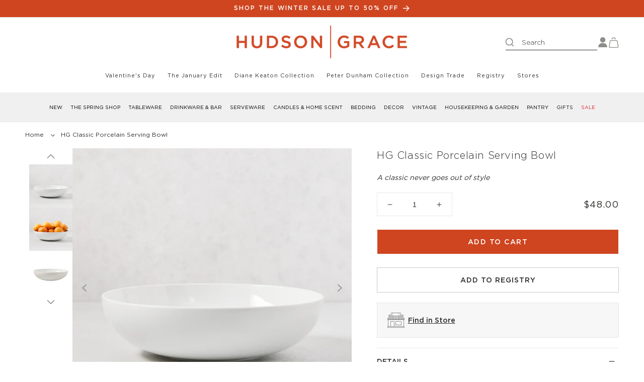

--- FILE ---
content_type: text/html; charset=utf-8
request_url: https://hudsongracesf.com/products/classic-porcelain-serve-bowl
body_size: 102632
content:
<!doctype html>















<html class='no-js' lang='en'>
  <head>
    <script>
      var Gs = {};
    </script>



    <meta charset='utf-8'>
    <meta http-equiv='X-UA-Compatible' content='IE=edge'>
    <meta name='viewport' content='width=device-width,initial-scale=1'>
    <meta name='theme-color' content=''>
    

    
<link rel='preconnect' href='https://cdn.shopify.com' crossorigin><link
        rel='icon'
        type='image/png'
        href='//hudsongracesf.com/cdn/shop/files/faviconV2.png?crop=center&height=32&v=1690871654&width=32'
      >


    


    <script src='//hudsongracesf.com/cdn/shop/t/242/assets/constants.js?v=21671023856195342961723735435' defer='defer'></script>
    <script src='//hudsongracesf.com/cdn/shop/t/242/assets/pubsub.js?v=158357773527763999511723735436' defer='defer'></script>
    <script src='//hudsongracesf.com/cdn/shop/t/242/assets/global.js?v=69285355411269197091766431517' defer='defer'></script>
    <script src='//hudsongracesf.com/cdn/shop/t/242/assets/timesact.js?v=99971721077672738881764005241' defer='defer'></script>

    

      
  <script>window.performance && window.performance.mark && window.performance.mark('shopify.content_for_header.start');</script><meta name="google-site-verification" content="c6hvJ8_1p5m2gvQDsIunEt_yLoCE_PfbmYRzrxkfanU">
<meta id="shopify-digital-wallet" name="shopify-digital-wallet" content="/25771278418/digital_wallets/dialog">
<meta name="shopify-checkout-api-token" content="fc36359704fa40c2b28a0f1ebe1b90d6">
<meta id="in-context-paypal-metadata" data-shop-id="25771278418" data-venmo-supported="true" data-environment="production" data-locale="en_US" data-paypal-v4="true" data-currency="USD">
<link rel="alternate" type="application/json+oembed" href="https://hudsongracesf.com/products/classic-porcelain-serve-bowl.oembed">
<script async="async" src="/checkouts/internal/preloads.js?locale=en-US"></script>
<link rel="preconnect" href="https://shop.app" crossorigin="anonymous">
<script async="async" src="https://shop.app/checkouts/internal/preloads.js?locale=en-US&shop_id=25771278418" crossorigin="anonymous"></script>
<script id="apple-pay-shop-capabilities" type="application/json">{"shopId":25771278418,"countryCode":"US","currencyCode":"USD","merchantCapabilities":["supports3DS"],"merchantId":"gid:\/\/shopify\/Shop\/25771278418","merchantName":"Hudson Grace","requiredBillingContactFields":["postalAddress","email"],"requiredShippingContactFields":["postalAddress","email"],"shippingType":"shipping","supportedNetworks":["visa","masterCard","amex","discover","elo","jcb"],"total":{"type":"pending","label":"Hudson Grace","amount":"1.00"},"shopifyPaymentsEnabled":true,"supportsSubscriptions":true}</script>
<script id="shopify-features" type="application/json">{"accessToken":"fc36359704fa40c2b28a0f1ebe1b90d6","betas":["rich-media-storefront-analytics"],"domain":"hudsongracesf.com","predictiveSearch":true,"shopId":25771278418,"locale":"en"}</script>
<script>var Shopify = Shopify || {};
Shopify.shop = "hudson-grace-usd-new.myshopify.com";
Shopify.locale = "en";
Shopify.currency = {"active":"USD","rate":"1.0"};
Shopify.country = "US";
Shopify.theme = {"name":"hudson-grace-shopify\/main","id":124963848274,"schema_name":"Dawn","schema_version":"8.0.0-rc","theme_store_id":null,"role":"main"};
Shopify.theme.handle = "null";
Shopify.theme.style = {"id":null,"handle":null};
Shopify.cdnHost = "hudsongracesf.com/cdn";
Shopify.routes = Shopify.routes || {};
Shopify.routes.root = "/";</script>
<script type="module">!function(o){(o.Shopify=o.Shopify||{}).modules=!0}(window);</script>
<script>!function(o){function n(){var o=[];function n(){o.push(Array.prototype.slice.apply(arguments))}return n.q=o,n}var t=o.Shopify=o.Shopify||{};t.loadFeatures=n(),t.autoloadFeatures=n()}(window);</script>
<script>
  window.ShopifyPay = window.ShopifyPay || {};
  window.ShopifyPay.apiHost = "shop.app\/pay";
  window.ShopifyPay.redirectState = null;
</script>
<script id="shop-js-analytics" type="application/json">{"pageType":"product"}</script>
<script defer="defer" async type="module" src="//hudsongracesf.com/cdn/shopifycloud/shop-js/modules/v2/client.init-shop-cart-sync_WVOgQShq.en.esm.js"></script>
<script defer="defer" async type="module" src="//hudsongracesf.com/cdn/shopifycloud/shop-js/modules/v2/chunk.common_C_13GLB1.esm.js"></script>
<script defer="defer" async type="module" src="//hudsongracesf.com/cdn/shopifycloud/shop-js/modules/v2/chunk.modal_CLfMGd0m.esm.js"></script>
<script type="module">
  await import("//hudsongracesf.com/cdn/shopifycloud/shop-js/modules/v2/client.init-shop-cart-sync_WVOgQShq.en.esm.js");
await import("//hudsongracesf.com/cdn/shopifycloud/shop-js/modules/v2/chunk.common_C_13GLB1.esm.js");
await import("//hudsongracesf.com/cdn/shopifycloud/shop-js/modules/v2/chunk.modal_CLfMGd0m.esm.js");

  window.Shopify.SignInWithShop?.initShopCartSync?.({"fedCMEnabled":true,"windoidEnabled":true});

</script>
<script defer="defer" async type="module" src="//hudsongracesf.com/cdn/shopifycloud/shop-js/modules/v2/client.payment-terms_BWmiNN46.en.esm.js"></script>
<script defer="defer" async type="module" src="//hudsongracesf.com/cdn/shopifycloud/shop-js/modules/v2/chunk.common_C_13GLB1.esm.js"></script>
<script defer="defer" async type="module" src="//hudsongracesf.com/cdn/shopifycloud/shop-js/modules/v2/chunk.modal_CLfMGd0m.esm.js"></script>
<script type="module">
  await import("//hudsongracesf.com/cdn/shopifycloud/shop-js/modules/v2/client.payment-terms_BWmiNN46.en.esm.js");
await import("//hudsongracesf.com/cdn/shopifycloud/shop-js/modules/v2/chunk.common_C_13GLB1.esm.js");
await import("//hudsongracesf.com/cdn/shopifycloud/shop-js/modules/v2/chunk.modal_CLfMGd0m.esm.js");

  
</script>
<script>
  window.Shopify = window.Shopify || {};
  if (!window.Shopify.featureAssets) window.Shopify.featureAssets = {};
  window.Shopify.featureAssets['shop-js'] = {"shop-cart-sync":["modules/v2/client.shop-cart-sync_DuR37GeY.en.esm.js","modules/v2/chunk.common_C_13GLB1.esm.js","modules/v2/chunk.modal_CLfMGd0m.esm.js"],"init-fed-cm":["modules/v2/client.init-fed-cm_BucUoe6W.en.esm.js","modules/v2/chunk.common_C_13GLB1.esm.js","modules/v2/chunk.modal_CLfMGd0m.esm.js"],"shop-toast-manager":["modules/v2/client.shop-toast-manager_B0JfrpKj.en.esm.js","modules/v2/chunk.common_C_13GLB1.esm.js","modules/v2/chunk.modal_CLfMGd0m.esm.js"],"init-shop-cart-sync":["modules/v2/client.init-shop-cart-sync_WVOgQShq.en.esm.js","modules/v2/chunk.common_C_13GLB1.esm.js","modules/v2/chunk.modal_CLfMGd0m.esm.js"],"shop-button":["modules/v2/client.shop-button_B_U3bv27.en.esm.js","modules/v2/chunk.common_C_13GLB1.esm.js","modules/v2/chunk.modal_CLfMGd0m.esm.js"],"init-windoid":["modules/v2/client.init-windoid_DuP9q_di.en.esm.js","modules/v2/chunk.common_C_13GLB1.esm.js","modules/v2/chunk.modal_CLfMGd0m.esm.js"],"shop-cash-offers":["modules/v2/client.shop-cash-offers_BmULhtno.en.esm.js","modules/v2/chunk.common_C_13GLB1.esm.js","modules/v2/chunk.modal_CLfMGd0m.esm.js"],"pay-button":["modules/v2/client.pay-button_CrPSEbOK.en.esm.js","modules/v2/chunk.common_C_13GLB1.esm.js","modules/v2/chunk.modal_CLfMGd0m.esm.js"],"init-customer-accounts":["modules/v2/client.init-customer-accounts_jNk9cPYQ.en.esm.js","modules/v2/client.shop-login-button_DJ5ldayH.en.esm.js","modules/v2/chunk.common_C_13GLB1.esm.js","modules/v2/chunk.modal_CLfMGd0m.esm.js"],"avatar":["modules/v2/client.avatar_BTnouDA3.en.esm.js"],"checkout-modal":["modules/v2/client.checkout-modal_pBPyh9w8.en.esm.js","modules/v2/chunk.common_C_13GLB1.esm.js","modules/v2/chunk.modal_CLfMGd0m.esm.js"],"init-shop-for-new-customer-accounts":["modules/v2/client.init-shop-for-new-customer-accounts_BUoCy7a5.en.esm.js","modules/v2/client.shop-login-button_DJ5ldayH.en.esm.js","modules/v2/chunk.common_C_13GLB1.esm.js","modules/v2/chunk.modal_CLfMGd0m.esm.js"],"init-customer-accounts-sign-up":["modules/v2/client.init-customer-accounts-sign-up_CnczCz9H.en.esm.js","modules/v2/client.shop-login-button_DJ5ldayH.en.esm.js","modules/v2/chunk.common_C_13GLB1.esm.js","modules/v2/chunk.modal_CLfMGd0m.esm.js"],"init-shop-email-lookup-coordinator":["modules/v2/client.init-shop-email-lookup-coordinator_CzjY5t9o.en.esm.js","modules/v2/chunk.common_C_13GLB1.esm.js","modules/v2/chunk.modal_CLfMGd0m.esm.js"],"shop-follow-button":["modules/v2/client.shop-follow-button_CsYC63q7.en.esm.js","modules/v2/chunk.common_C_13GLB1.esm.js","modules/v2/chunk.modal_CLfMGd0m.esm.js"],"shop-login-button":["modules/v2/client.shop-login-button_DJ5ldayH.en.esm.js","modules/v2/chunk.common_C_13GLB1.esm.js","modules/v2/chunk.modal_CLfMGd0m.esm.js"],"shop-login":["modules/v2/client.shop-login_B9ccPdmx.en.esm.js","modules/v2/chunk.common_C_13GLB1.esm.js","modules/v2/chunk.modal_CLfMGd0m.esm.js"],"lead-capture":["modules/v2/client.lead-capture_D0K_KgYb.en.esm.js","modules/v2/chunk.common_C_13GLB1.esm.js","modules/v2/chunk.modal_CLfMGd0m.esm.js"],"payment-terms":["modules/v2/client.payment-terms_BWmiNN46.en.esm.js","modules/v2/chunk.common_C_13GLB1.esm.js","modules/v2/chunk.modal_CLfMGd0m.esm.js"]};
</script>
<script>(function() {
  var isLoaded = false;
  function asyncLoad() {
    if (isLoaded) return;
    isLoaded = true;
    var urls = ["https:\/\/chimpstatic.com\/mcjs-connected\/js\/users\/163a94011edb4b097b3bbe87c\/c45e97a5d8ee1668d4b6478de.js?shop=hudson-grace-usd-new.myshopify.com","https:\/\/static.rechargecdn.com\/assets\/js\/widget.min.js?shop=hudson-grace-usd-new.myshopify.com","https:\/\/storage.googleapis.com\/timesact-resources\/scripts\/timesact.js?shop=hudson-grace-usd-new.myshopify.com","https:\/\/cdn.attn.tv\/hudsongrace\/dtag.js?shop=hudson-grace-usd-new.myshopify.com","https:\/\/cdn.attn.tv\/hudsongrace\/dtag.js?shop=hudson-grace-usd-new.myshopify.com","https:\/\/str.rise-ai.com\/?shop=hudson-grace-usd-new.myshopify.com","https:\/\/strn.rise-ai.com\/?shop=hudson-grace-usd-new.myshopify.com","https:\/\/na.shgcdn3.com\/pixel-collector.js?shop=hudson-grace-usd-new.myshopify.com","\/\/cdn.shopify.com\/proxy\/321d711c750997c22644aef5606529e4e2f79b5a0784c55583bf844b5a63c224\/api.kimonix.com\/kimonix_void_script.js?shop=hudson-grace-usd-new.myshopify.com\u0026sp-cache-control=cHVibGljLCBtYXgtYWdlPTkwMA","https:\/\/tools.luckyorange.com\/core\/lo.js?site-id=3f8cf484\u0026shop=hudson-grace-usd-new.myshopify.com","https:\/\/gc.shopkeepertools.com\/skt_brandedgc_start.js?shop=hudson-grace-usd-new.myshopify.com","https:\/\/cdn.giftship.app\/build\/storefront\/giftship.js?shop=hudson-grace-usd-new.myshopify.com","https:\/\/cdn.shopify.com\/s\/files\/1\/0257\/7127\/8418\/t\/242\/assets\/yoast-active-script.js?v=1723735435\u0026shop=hudson-grace-usd-new.myshopify.com","https:\/\/cdn.shopify.com\/s\/files\/1\/0257\/7127\/8418\/t\/242\/assets\/yoast-active-script.js?v=1723735435\u0026shop=hudson-grace-usd-new.myshopify.com","\/\/backinstock.useamp.com\/widget\/16404_1767154340.js?category=bis\u0026v=6\u0026shop=hudson-grace-usd-new.myshopify.com"];
    for (var i = 0; i < urls.length; i++) {
      var s = document.createElement('script');
      s.type = 'text/javascript';
      s.async = true;
      s.src = urls[i];
      var x = document.getElementsByTagName('script')[0];
      x.parentNode.insertBefore(s, x);
    }
  };
  if(window.attachEvent) {
    window.attachEvent('onload', asyncLoad);
  } else {
    window.addEventListener('load', asyncLoad, false);
  }
})();</script>
<script id="__st">var __st={"a":25771278418,"offset":-28800,"reqid":"47baaea4-e40f-4cea-ac15-efcc8c43f3ad-1769670742","pageurl":"hudsongracesf.com\/products\/classic-porcelain-serve-bowl","u":"fb593a23c4d4","p":"product","rtyp":"product","rid":4763489108050};</script>
<script>window.ShopifyPaypalV4VisibilityTracking = true;</script>
<script id="captcha-bootstrap">!function(){'use strict';const t='contact',e='account',n='new_comment',o=[[t,t],['blogs',n],['comments',n],[t,'customer']],c=[[e,'customer_login'],[e,'guest_login'],[e,'recover_customer_password'],[e,'create_customer']],r=t=>t.map((([t,e])=>`form[action*='/${t}']:not([data-nocaptcha='true']) input[name='form_type'][value='${e}']`)).join(','),a=t=>()=>t?[...document.querySelectorAll(t)].map((t=>t.form)):[];function s(){const t=[...o],e=r(t);return a(e)}const i='password',u='form_key',d=['recaptcha-v3-token','g-recaptcha-response','h-captcha-response',i],f=()=>{try{return window.sessionStorage}catch{return}},m='__shopify_v',_=t=>t.elements[u];function p(t,e,n=!1){try{const o=window.sessionStorage,c=JSON.parse(o.getItem(e)),{data:r}=function(t){const{data:e,action:n}=t;return t[m]||n?{data:e,action:n}:{data:t,action:n}}(c);for(const[e,n]of Object.entries(r))t.elements[e]&&(t.elements[e].value=n);n&&o.removeItem(e)}catch(o){console.error('form repopulation failed',{error:o})}}const l='form_type',E='cptcha';function T(t){t.dataset[E]=!0}const w=window,h=w.document,L='Shopify',v='ce_forms',y='captcha';let A=!1;((t,e)=>{const n=(g='f06e6c50-85a8-45c8-87d0-21a2b65856fe',I='https://cdn.shopify.com/shopifycloud/storefront-forms-hcaptcha/ce_storefront_forms_captcha_hcaptcha.v1.5.2.iife.js',D={infoText:'Protected by hCaptcha',privacyText:'Privacy',termsText:'Terms'},(t,e,n)=>{const o=w[L][v],c=o.bindForm;if(c)return c(t,g,e,D).then(n);var r;o.q.push([[t,g,e,D],n]),r=I,A||(h.body.append(Object.assign(h.createElement('script'),{id:'captcha-provider',async:!0,src:r})),A=!0)});var g,I,D;w[L]=w[L]||{},w[L][v]=w[L][v]||{},w[L][v].q=[],w[L][y]=w[L][y]||{},w[L][y].protect=function(t,e){n(t,void 0,e),T(t)},Object.freeze(w[L][y]),function(t,e,n,w,h,L){const[v,y,A,g]=function(t,e,n){const i=e?o:[],u=t?c:[],d=[...i,...u],f=r(d),m=r(i),_=r(d.filter((([t,e])=>n.includes(e))));return[a(f),a(m),a(_),s()]}(w,h,L),I=t=>{const e=t.target;return e instanceof HTMLFormElement?e:e&&e.form},D=t=>v().includes(t);t.addEventListener('submit',(t=>{const e=I(t);if(!e)return;const n=D(e)&&!e.dataset.hcaptchaBound&&!e.dataset.recaptchaBound,o=_(e),c=g().includes(e)&&(!o||!o.value);(n||c)&&t.preventDefault(),c&&!n&&(function(t){try{if(!f())return;!function(t){const e=f();if(!e)return;const n=_(t);if(!n)return;const o=n.value;o&&e.removeItem(o)}(t);const e=Array.from(Array(32),(()=>Math.random().toString(36)[2])).join('');!function(t,e){_(t)||t.append(Object.assign(document.createElement('input'),{type:'hidden',name:u})),t.elements[u].value=e}(t,e),function(t,e){const n=f();if(!n)return;const o=[...t.querySelectorAll(`input[type='${i}']`)].map((({name:t})=>t)),c=[...d,...o],r={};for(const[a,s]of new FormData(t).entries())c.includes(a)||(r[a]=s);n.setItem(e,JSON.stringify({[m]:1,action:t.action,data:r}))}(t,e)}catch(e){console.error('failed to persist form',e)}}(e),e.submit())}));const S=(t,e)=>{t&&!t.dataset[E]&&(n(t,e.some((e=>e===t))),T(t))};for(const o of['focusin','change'])t.addEventListener(o,(t=>{const e=I(t);D(e)&&S(e,y())}));const B=e.get('form_key'),M=e.get(l),P=B&&M;t.addEventListener('DOMContentLoaded',(()=>{const t=y();if(P)for(const e of t)e.elements[l].value===M&&p(e,B);[...new Set([...A(),...v().filter((t=>'true'===t.dataset.shopifyCaptcha))])].forEach((e=>S(e,t)))}))}(h,new URLSearchParams(w.location.search),n,t,e,['guest_login'])})(!0,!1)}();</script>
<script integrity="sha256-4kQ18oKyAcykRKYeNunJcIwy7WH5gtpwJnB7kiuLZ1E=" data-source-attribution="shopify.loadfeatures" defer="defer" src="//hudsongracesf.com/cdn/shopifycloud/storefront/assets/storefront/load_feature-a0a9edcb.js" crossorigin="anonymous"></script>
<script crossorigin="anonymous" defer="defer" src="//hudsongracesf.com/cdn/shopifycloud/storefront/assets/shopify_pay/storefront-65b4c6d7.js?v=20250812"></script>
<script data-source-attribution="shopify.dynamic_checkout.dynamic.init">var Shopify=Shopify||{};Shopify.PaymentButton=Shopify.PaymentButton||{isStorefrontPortableWallets:!0,init:function(){window.Shopify.PaymentButton.init=function(){};var t=document.createElement("script");t.src="https://hudsongracesf.com/cdn/shopifycloud/portable-wallets/latest/portable-wallets.en.js",t.type="module",document.head.appendChild(t)}};
</script>
<script data-source-attribution="shopify.dynamic_checkout.buyer_consent">
  function portableWalletsHideBuyerConsent(e){var t=document.getElementById("shopify-buyer-consent"),n=document.getElementById("shopify-subscription-policy-button");t&&n&&(t.classList.add("hidden"),t.setAttribute("aria-hidden","true"),n.removeEventListener("click",e))}function portableWalletsShowBuyerConsent(e){var t=document.getElementById("shopify-buyer-consent"),n=document.getElementById("shopify-subscription-policy-button");t&&n&&(t.classList.remove("hidden"),t.removeAttribute("aria-hidden"),n.addEventListener("click",e))}window.Shopify?.PaymentButton&&(window.Shopify.PaymentButton.hideBuyerConsent=portableWalletsHideBuyerConsent,window.Shopify.PaymentButton.showBuyerConsent=portableWalletsShowBuyerConsent);
</script>
<script data-source-attribution="shopify.dynamic_checkout.cart.bootstrap">document.addEventListener("DOMContentLoaded",(function(){function t(){return document.querySelector("shopify-accelerated-checkout-cart, shopify-accelerated-checkout")}if(t())Shopify.PaymentButton.init();else{new MutationObserver((function(e,n){t()&&(Shopify.PaymentButton.init(),n.disconnect())})).observe(document.body,{childList:!0,subtree:!0})}}));
</script>
<link id="shopify-accelerated-checkout-styles" rel="stylesheet" media="screen" href="https://hudsongracesf.com/cdn/shopifycloud/portable-wallets/latest/accelerated-checkout-backwards-compat.css" crossorigin="anonymous">
<style id="shopify-accelerated-checkout-cart">
        #shopify-buyer-consent {
  margin-top: 1em;
  display: inline-block;
  width: 100%;
}

#shopify-buyer-consent.hidden {
  display: none;
}

#shopify-subscription-policy-button {
  background: none;
  border: none;
  padding: 0;
  text-decoration: underline;
  font-size: inherit;
  cursor: pointer;
}

#shopify-subscription-policy-button::before {
  box-shadow: none;
}

      </style>
<script id="sections-script" data-sections="header,footer" defer="defer" src="//hudsongracesf.com/cdn/shop/t/242/compiled_assets/scripts.js?v=85837"></script>
<script>window.performance && window.performance.mark && window.performance.mark('shopify.content_for_header.end');</script>
  





  <script type="text/javascript">
    
      window.__shgMoneyFormat = window.__shgMoneyFormat || {"USD":{"currency":"USD","currency_symbol":"$","currency_symbol_location":"left","decimal_places":2,"decimal_separator":".","thousands_separator":","}};
    
    window.__shgCurrentCurrencyCode = window.__shgCurrentCurrencyCode || {
      currency: "USD",
      currency_symbol: "$",
      decimal_separator: ".",
      thousands_separator: ",",
      decimal_places: 2,
      currency_symbol_location: "left"
    };
  </script>



    


    <style data-shopify>
      @font-face {
          font-family: 'Gotham';
          src: url(https://cdn.shopify.com/s/files/1/0257/7127/8418/files/GothamLight.woff2?v=1697012710) format('woff2'),
              url(https://cdn.shopify.com/s/files/1/0257/7127/8418/files/GothamLight.woff?v=1697012710) format('woff');
          font-weight: 300;
          font-style: normal;
          font-display: swap;
      }

      @font-face {
          font-family: 'Gotham';
          src: url(https://cdn.shopify.com/s/files/1/0257/7127/8418/files/GothamBook.woff2?v=1697012710) format('woff2'),
              url(https://cdn.shopify.com/s/files/1/0257/7127/8418/files/GothamBook.woff?v=1697012710) format('woff');
          font-weight: normal;
          font-style: normal;
          font-display: swap;
      }

      @font-face {
          font-family: 'Gotham';
          src: url(https://cdn.shopify.com/s/files/1/0257/7127/8418/files/GothamMedium.woff2?v=1697012710) format('woff2'),
              url(https://cdn.shopify.com/s/files/1/0257/7127/8418/files/GothamMedium.woff?v=1697012710) format('woff');
          font-weight: 500;
          font-style: normal;
          font-display: swap;
      }

      @font-face {
          font-family: 'Palm Canyon Drive';
          src: url(https://cdn.shopify.com/s/files/1/0257/7127/8418/files/Palm_Canyon_Drive_Regular.woff2?v=1739923100) format('woff2'),
              url(https://cdn.shopify.com/s/files/1/0257/7127/8418/files/Palm_Canyon_Drive_Regular.woff?v=1739923101) format('woff');
          font-weight: normal;
          font-style: normal;
          font-display: swap;
      }


      
      
      
      
      

      :root,
      :before,
      :after {
        --font-body-family: 'Gotham', "system_ui", -apple-system, 'Segoe UI', Roboto, 'Helvetica Neue', 'Noto Sans', 'Liberation Sans', Arial, sans-serif, 'Apple Color Emoji', 'Segoe UI Emoji', 'Segoe UI Symbol', 'Noto Color Emoji';
        --font-body-style: normal;
        --font-body-weight: 400;
        --font-body-weight-bold: 500;

        --font-heading-family: 'Gotham', "system_ui", -apple-system, 'Segoe UI', Roboto, 'Helvetica Neue', 'Noto Sans', 'Liberation Sans', Arial, sans-serif, 'Apple Color Emoji', 'Segoe UI Emoji', 'Segoe UI Symbol', 'Noto Color Emoji';
        --font-heading-style: 300;
        --font-heading-weight: 400;

        --font-heading-2-family: 'Palm Canyon Drive', "system_ui", -apple-system, 'Segoe UI', Roboto, 'Helvetica Neue', 'Noto Sans', 'Liberation Sans', Arial, sans-serif, 'Apple Color Emoji', 'Segoe UI Emoji', 'Segoe UI Symbol', 'Noto Color Emoji';

        --font-body-scale: 1.0;
        --font-heading-scale: 1.0;

        --color-base-text: 45, 46, 43;
        --color-shadow: 45, 46, 43;
        --color-base-background-1: 255, 255, 255;
        --color-base-background-2: 243, 243, 243;
        --color-base-solid-button-labels: 255, 255, 255;
        --color-base-outline-button-labels: 45, 46, 43;
        --color-base-accent-1: 207, 69, 32;
        --color-base-accent-2: 45, 46, 43;
        --payment-terms-background-color: #ffffff;

        --gradient-base-background-1: #ffffff;
        --gradient-base-background-2: #f3f3f3;
        --gradient-base-accent-1: #cf4520;
        --gradient-base-accent-2: #2d2e2b;

        --media-padding: px;
        --media-border-opacity: 0.05;
        --media-border-width: 1px;
        --media-radius: 0px;
        --media-shadow-opacity: 0.0;
        --media-shadow-horizontal-offset: 0px;
        --media-shadow-vertical-offset: 4px;
        --media-shadow-blur-radius: 5px;
        --media-shadow-visible: 0;

        --page-width: 144rem;
        --page-width-margin: 0rem;

        --product-card-image-padding: 0.0rem;
        --product-card-corner-radius: 0.0rem;
        --product-card-text-alignment: left;
        --product-card-border-width: 0.0rem;
        --product-card-border-opacity: 0.1;
        --product-card-shadow-opacity: 0.0;
        --product-card-shadow-visible: 0;
        --product-card-shadow-horizontal-offset: 0.0rem;
        --product-card-shadow-vertical-offset: 0.4rem;
        --product-card-shadow-blur-radius: 0.5rem;

        --collection-card-image-padding: 0.0rem;
        --collection-card-corner-radius: 0.0rem;
        --collection-card-text-alignment: left;
        --collection-card-border-width: 0.0rem;
        --collection-card-border-opacity: 0.1;
        --collection-card-shadow-opacity: 0.0;
        --collection-card-shadow-visible: 0;
        --collection-card-shadow-horizontal-offset: 0.0rem;
        --collection-card-shadow-vertical-offset: 0.4rem;
        --collection-card-shadow-blur-radius: 0.5rem;

        --blog-card-image-padding: 0.0rem;
        --blog-card-corner-radius: 0.0rem;
        --blog-card-text-alignment: left;
        --blog-card-border-width: 0.0rem;
        --blog-card-border-opacity: 0.1;
        --blog-card-shadow-opacity: 0.0;
        --blog-card-shadow-visible: 0;
        --blog-card-shadow-horizontal-offset: 0.0rem;
        --blog-card-shadow-vertical-offset: 0.4rem;
        --blog-card-shadow-blur-radius: 0.5rem;

        --badge-corner-radius: 4.0rem;

        --popup-border-width: 1px;
        --popup-border-opacity: 0.1;
        --popup-corner-radius: 0px;
        --popup-shadow-opacity: 0.0;
        --popup-shadow-horizontal-offset: 0px;
        --popup-shadow-vertical-offset: 4px;
        --popup-shadow-blur-radius: 5px;

        --drawer-border-width: 1px;
        --drawer-border-opacity: 0.1;
        --drawer-shadow-opacity: 0.0;
        --drawer-shadow-horizontal-offset: 0px;
        --drawer-shadow-vertical-offset: 4px;
        --drawer-shadow-blur-radius: 5px;

        --spacing-sections-desktop: 0px;
        --spacing-sections-mobile: 0px;

        --grid-desktop-vertical-spacing: 24px;
        --grid-desktop-horizontal-spacing: 16px;
        --grid-mobile-vertical-spacing: 12px;
        --grid-mobile-horizontal-spacing: 8px;

        --text-boxes-border-opacity: 0.1;
        --text-boxes-border-width: 0px;
        --text-boxes-radius: 0px;
        --text-boxes-shadow-opacity: 0.0;
        --text-boxes-shadow-visible: 0;
        --text-boxes-shadow-horizontal-offset: 0px;
        --text-boxes-shadow-vertical-offset: 4px;
        --text-boxes-shadow-blur-radius: 5px;

        --buttons-radius: 0px;
        --buttons-radius-outset: 0px;
        --buttons-border-width: 1px;
        --buttons-border-opacity: 1.0;
        --buttons-shadow-opacity: 0.0;
        --buttons-shadow-visible: 0;
        --buttons-shadow-horizontal-offset: 0px;
        --buttons-shadow-vertical-offset: 4px;
        --buttons-shadow-blur-radius: 5px;
        --buttons-border-offset: 0px;

        --inputs-radius: 0px;
        --inputs-border-width: 1px;
        --inputs-border-opacity: 1.0;
        --inputs-shadow-opacity: 0.0;
        --inputs-shadow-horizontal-offset: 0px;
        --inputs-margin-offset: 0px;
        --inputs-shadow-vertical-offset: 4px;
        --inputs-shadow-blur-radius: 5px;
        --inputs-radius-outset: 0px;

        --variant-pills-radius: 0px;
        --variant-pills-border-width: 1px;
        --variant-pills-border-opacity: 0.5;
        --variant-pills-shadow-opacity: 0.0;
        --variant-pills-shadow-horizontal-offset: 0px;
        --variant-pills-shadow-vertical-offset: 4px;
        --variant-pills-shadow-blur-radius: 5px;

        /* P80 */
        --color-success: 10, 136, 75;
        --color-error: 194, 22, 22;
        --color-black: 0, 0, 0;
        --color-green: 1, 105, 62;
        --color-light-green: 230, 241, 229;
        --color-white: 255, 255, 255;
        --color-light-red: 245, 229, 229;
        --color-dark-shade-1: 45, 46, 43;
        --color-dark-shade-2: 153, 153, 153;
        --color-light-shade-1: 241, 240, 241;
        --color-light-grey: 141, 142, 135;
        --color-line-light: 232, 232, 232;
        --color-line-strong: 201, 201, 201;
        --color-dark-orange: 177, 43, 7;

        --font-size-h1: calc(var(--font-heading-scale) * 3.6rem);
        --font-size-h2: calc(var(--font-heading-scale) * 3.2rem);
        --font-size-h3: calc(var(--font-heading-scale) * 2.4rem);
        --font-size-h4: calc(var(--font-heading-scale) * 2rem);
        --font-size-h5: calc(var(--font-heading-scale) * 1.8rem);
        --font-size-h6: calc(var(--font-heading-scale) * 1.6rem);

        --line-height-h1: calc(var(--font-heading-scale) * 4.4rem);
        --line-height-h2: calc(var(--font-heading-scale) * 4rem);
        --line-height-h3: calc(var(--font-heading-scale) * 3.2rem);
        --line-height-h4: calc(var(--font-heading-scale) * 2.6rem);
        --line-height-h5: calc(var(--font-heading-scale) * 2.4rem);
        --line-height-h6: calc(var(--font-heading-scale) * 2.2rem);

        --font-size-tagline-large: calc(var(--font-body-scale) * 1.6rem);
        --font-size-tagline-regular: calc(var(--font-body-scale) * 1.4rem);
        --font-size-tagline-small: calc(var(--font-body-scale) * 1.2rem);

        --line-height-tagline-large: calc(var(--font-body-scale) * 1.6rem);
        --line-height-tagline-regular: calc(var(--font-body-scale) * 1.4rem);
        --line-height-tagline-small: calc(var(--font-body-scale) * 1.2rem);

        --font-size-paragraph-large: calc(var(--font-body-scale) * 1.8rem);
        --font-size-paragraph-regular: calc(var(--font-body-scale) * 1.6rem);
        --font-size-paragraph-small: calc(var(--font-body-scale) * 1.4rem);
        --font-size-paragraph-extra-small: calc(var(--font-body-scale) * 1.2rem);

        --line-height-paragraph-large: calc(var(--font-body-scale) * 3.2rem);
        --line-height-paragraph-regular: calc(var(--font-body-scale) * 2.4rem);
        --line-height-paragraph-small: calc(var(--font-body-scale) * 2rem);
        --line-height-paragraph-extra-small: calc(var(--font-body-scale) * 1.8rem);
        /* End P80 */
      }

      /* P80 */
      @media(min-width: 750px) {
        :root {
          --font-size-h1: calc(var(--font-heading-scale) * 4.8rem);
          --font-size-h2: calc(var(--font-heading-scale) * 3.6rem);
          --font-size-h3: calc(var(--font-heading-scale) * 3.2rem);
          --font-size-h4: calc(var(--font-heading-scale) * 2.4rem);
          --font-size-h5: calc(var(--font-heading-scale) * 2rem);
          --font-size-h6: calc(var(--font-heading-scale) * 1.8rem);

          --line-height-h1: calc(var(--font-heading-scale) * 5.6rem);
          --line-height-h2: calc(var(--font-heading-scale) * 4.8rem);
          --line-height-h3: calc(var(--font-heading-scale) * 4rem);
          --line-height-h4: calc(var(--font-heading-scale) * 3.2rem);
          --line-height-h5: calc(var(--font-heading-scale) * 2.8rem);
          --line-height-h6: calc(var(--font-heading-scale) * 2.4rem);
        }
      }
      /* End P80 */

      *,
      *::before,
      *::after {
        box-sizing: inherit;
      }

      html {
        box-sizing: border-box;
        font-size: calc(var(--font-body-scale) * 62.5%);
        height: 100%;
      }

      body {
        display: flex;
        flex-direction: column;
        overflow-x: hidden;
        min-height: 100%;
        margin: 0;
        font-size: var(--font-size-paragraph-regular);
        letter-spacing: normal;
        line-height: var(--line-height-paragraph-regular);
        font-family: var(--font-body-family);
        font-style: var(--font-body-style);
        font-weight: var(--font-body-weight);
      }

      @media screen and (min-width: 750px) {
        body {
          font-size: 1.6rem;
        }
      }
    </style>

    <link href="//hudsongracesf.com/cdn/shop/t/242/assets/base.css?v=43841062730911850781766431517" rel="stylesheet" type="text/css" media="all" />
<link
        rel='stylesheet'
        href='//hudsongracesf.com/cdn/shop/t/242/assets/component-predictive-search.css?v=133681423353873353191727800386'
        media='print'
        onload="this.media='all'"
      ><script>
      document.documentElement.className = document.documentElement.className.replace('no-js', 'js')
      if (Shopify.designMode) {
        document.documentElement.classList.add('shopify-design-mode')
      }
    </script>

    <link
      rel='stylesheet'
      href='//hudsongracesf.com/cdn/shop/t/242/assets/p80-product-upsell.css?v=29735604735698696271727263767'
      media='print'
      onload="this.media='all'"
    >
    <link
      rel='stylesheet'
      href='//hudsongracesf.com/cdn/shop/t/242/assets/glide.core.min.css?v=133923365657637511011723735436'
      media='print'
      onload="this.media='all'"
    >
    <link
      rel='stylesheet'
      href='//hudsongracesf.com/cdn/shop/t/242/assets/glide.theme.min.css?v=167546272394916131241723735436'
      media='print'
      onload="this.media='all'"
    >

    <script src='//hudsongracesf.com/cdn/shop/t/242/assets/glide.min.js?v=77920924413402844521723735436' defer></script>

    <script>
      var CRL8_SITENAME = 'HudsonGrace-ZD8uL5'
      !(function () {
        var e = (window.crl8 = window.crl8 || {}),
          n = !1,
          i = []
        ;(e.ready = function (e) {
          n ? e() : i.push(e)
        }),
          (e.pixel =
            e.pixel ||
            function () {
              e.pixel.q.push(arguments)
            }),
          (e.pixel.q = e.pixel.q || [])
        var t = window.document,
          o = t.createElement('script'),
          c = e.debug || -1 !== t.location.search.indexOf('crl8-debug=true') ? 'js' : 'min.js'
        ;(o.async = !0),
          (o.src = t.location.protocol + '//edge.curalate.com/sites/' + CRL8_SITENAME + '/site/latest/site.' + c),
          (o.onload = function () {
            ;(n = !0),
              i.forEach(function (e) {
                e()
              })
          })
        var r = t.getElementsByTagName('script')[0]
        r.parentNode.insertBefore(o, r.nextSibling)
      })()
    </script>
    


<script type="text/javascript">
  
    window.SHG_CUSTOMER = null;
  
</script>








    <script type='text/javascript'>
      ;(function (a, b, c, d, e, f, g) {
        e['ire_o'] = c
        e[c] =
          e[c] ||
          function () {
            ;(e[c].a = e[c].a || []).push(arguments)
          }
        f = d.createElement(b)
        g = d.getElementsByTagName(b)[0]
        f.async = 1
        f.src = a
        g.parentNode.insertBefore(f, g)
      })('https://utt.impactcdn.com/A4921272-bd16-46ec-a71a-0e06594d499b1.js', 'script', 'ire', document, window)
    </script><script type='text/javascript'>
      ire('identify', {customerId: "", customerEmail: ""});
    </script>

    

    <!-- Google Tag Manager -->
    <script>
      window.dataLayer = window.dataLayer || [];

      window.dataLayer.push({
        'event': 'page_view',
        'page_type': 'product',
        'page_url': 'https://hudsongracesf.com/products/classic-porcelain-serve-bowl',
        'customer_type': 'Guest',
        'cart_total': 0,
        'cart_items': 0
      });
    </script>
    
      <script>
        window.dataLayer.push({
          'event': 'view_item',
          'ecommerce': {
            'currency': 'USD',
            'value': 48,
            'items': [
              {
                'item_name': 'HG Classic Porcelain Serving Bowl',
                'item_id': '4763489108050',
                'price': 48,
                'item_category': 'SERVE BOWLS',
                'item_variant': 'Default Title'
              }
            ]
          }
        });
      </script>
    

    <script>
      ;(function (w, d, s, l, i) {
        w[l] = w[l] || []
        w[l].push({ 'gtm.start': new Date().getTime(), event: 'gtm.js' })
        var f = d.getElementsByTagName(s)[0],
          j = d.createElement(s),
          dl = l != 'dataLayer' ? '&l=' + l : ''
        j.async = true
        j.src = 'https://www.googletagmanager.com/gtm.js?id=' + i + dl
        f.parentNode.insertBefore(j, f)
      })(window, document, 'script', 'dataLayer', 'GTM-WG3XSPQ')
    </script>
    <!-- End Google Tag Manager -->

    <script>
      async function sendPinterestEvent(eventName, eventData) {
        const apiEndpoint = 'https://api.pinterest.com/v5/conversions'
        const accessToken =
          'pina_AIA2RFAWAAWJEAAAGDAJWDR3RNYBXFQBAAAAATLVARDCCWHWSR2PYI6UZBD3VM72DT72VMU47U6JY7PIHOJP6WXSAVXQESAA'

        const payload = {
          event_name: eventName,
          event_time: Math.floor(Date.now() / 1000),
          user_data: {
            em: ['d41d8cd98f00b204e9800998ecf8427e'],
            ph: ['d41d8cd98f00b204e9800998ecf8427e'],
          },
          custom_data: eventData,
        }

        try {
          const response = await fetch(apiEndpoint, {
            method: 'POST',
            headers: {
              'Content-Type': 'application/json',
              Authorization: `Bearer ${accessToken}`,
              'Access-Control-Allow-Origin': '*',
            },
            body: JSON.stringify(payload),
          })

          if (!response.ok) {
            console.error('Pinterest API Error:', await response.json())
          }
        } catch (error) {
          console.error('Error sending Pinterest event:', error)
        }
      }

      sendPinterestEvent('page_visit', {
        value: '0',
        currency: 'USD',
        cartItems: '0',
        pageUrl: 'https://hudsongracesf.com/products/classic-porcelain-serve-bowl',
      })

      function getPlatform() {
        const ua = navigator.userAgent

        // Detect Android
        if (/android/i.test(ua)) {
          return 'app_android'
        }
        // Detect iOS (including iPadOS)
        else if (/iPad|iPhone|iPod/.test(ua) || (navigator.platform === 'MacIntel' && navigator.maxTouchPoints > 1)) {
          return 'app_ios'
        }
        // Default to Web
        else {
          return 'web'
        }
      }

      async function sendConversionsEvent(eventName, eventData) {
        const accountId = '549755817545'
        const apiEndpoint = `https://api.pinterest.com/v5/ad_accounts/${accountId}/events`
        const accessToken =
          'pina_AIA2RFAWAAWJEAAAGDAJWDR3RNYBXFQBAAAAATLVARDCCWHWSR2PYI6UZBD3VM72DT72VMU47U6JY7PIHOJP6WXSAVXQESAA'

        const payload = {
          event_name: eventName,
          event_time: Math.floor(Date.now() / 1000),
          user_data: {
            em: ['d41d8cd98f00b204e9800998ecf8427e'],
            ph: ['d41d8cd98f00b204e9800998ecf8427e'],
          },
          custom_data: eventData,
          action_source: getPlatform(),
        }

        try {
          const response = await fetch(apiEndpoint, {
            method: 'POST',
            headers: {
              'Content-Type': 'application/json',
              'Access-Control-Allow-Origin': '*',
              Authorization: `Bearer ${accessToken}`,
            },
            body: JSON.stringify(payload),
          })

          if (!response.ok) {
            console.error('Pinterest API Error:', await response.json())
          }
        } catch (error) {
          console.error('Error sending Pinterest event:', error)
        }
      }

      sendConversionsEvent('page_visit', {
        value: '0',
        currency: 'USD',
        cartItems: '0',
        pageUrl: 'https://hudsongracesf.com/products/classic-porcelain-serve-bowl',
      })
    </script>
  <!-- BEGIN app block: shopify://apps/dropinblog/blocks/head/d07cf0d3-9e5c-4b7f-829c-19d888accd75 -->












<!-- END app block --><!-- BEGIN app block: shopify://apps/zepto-product-personalizer/blocks/product_personalizer_main/7411210d-7b32-4c09-9455-e129e3be4729 --><!-- BEGIN app snippet: product-personalizer -->



  
 
 

<!-- END app snippet -->
<!-- BEGIN app snippet: zepto_common --><script>
var pplr_cart = {"note":null,"attributes":{},"original_total_price":0,"total_price":0,"total_discount":0,"total_weight":0.0,"item_count":0,"items":[],"requires_shipping":false,"currency":"USD","items_subtotal_price":0,"cart_level_discount_applications":[],"checkout_charge_amount":0};
var pplr_shop_currency = "USD";
var pplr_enabled_currencies_size = 1;
var pplr_money_formate = "${{amount}}";
var pplr_manual_theme_selector=["CartCount span:first","tr:has([name*=updates])","tr img:first",".line-item__title",".cart__item--price .cart__price",".grid__item.one-half.text-right",".pplr_item_remove",".ajaxcart__qty",".header__cart-price-bubble span[data-cart-price-bubble]","form[action*=cart] [name=checkout]","Click To View Image","1","Discount Code \u003cstrong\u003e{{ code }}\u003c\/strong\u003e is invalid","Discount code","Apply","#pplr_D_class","Subtotal","Shipping","\u003cstrong\u003eEST. Total\u003c\/strong\u003e"];
</script>
<script defer src="//cdn-zeptoapps.com/product-personalizer/pplr_common.js?v=28" ></script><!-- END app snippet -->

<!-- END app block --><!-- BEGIN app block: shopify://apps/attentive/blocks/attn-tag/8df62c72-8fe4-407e-a5b3-72132be30a0d --><script type="text/javascript" src="https://cdn.attn.tv/hudsongrace/dtag.js?source=app-embed" defer="defer"></script>


<!-- END app block --><!-- BEGIN app block: shopify://apps/mida-replay-heatmaps/blocks/mida_recorder/e4c350c5-eabf-426d-8014-47ef50412bd0 -->
    <script>
        window.msrPageTitle = "HG Classic Porcelain Serving Bowl";
        
        window.msrCart = {"note":null,"attributes":{},"original_total_price":0,"total_price":0,"total_discount":0,"total_weight":0.0,"item_count":0,"items":[],"requires_shipping":false,"currency":"USD","items_subtotal_price":0,"cart_level_discount_applications":[],"checkout_charge_amount":0}
        window.msrCustomer = {
            email: "",
            id: "",
        }

        

        
            window.msrSetting = {
                require_consent: false,
                delay_capture: "false"
            };
        
        const product = {"id":4763489108050,"title":"HG Classic Porcelain Serving Bowl","handle":"classic-porcelain-serve-bowl","description":"\u003cp\u003e\u003cspan style=\"font-weight: 400;\"\u003eThe Classic Porcelain Serving Bowl is the perfect companion to our HG Classic Porcelain Dinnerware. Its sleek, simple shape is effortlessly elegant and ideal for serving seasonal salads, pasta, potato dishes, and other favorites for weeknight dinners and weekend gatherings. \u003c\/span\u003e\u003cspan style=\"font-family: -apple-system, BlinkMacSystemFont, 'San Francisco', 'Segoe UI', Roboto, 'Helvetica Neue', sans-serif; font-size: 0.875rem;\"\u003eCrafted in Portugal, Its high firing temperature ensures long-lasting resilience, and its clean silhouette complements any style or aesthetic.\u003c\/span\u003e\u003c\/p\u003e\n\u003cul\u003e\n\u003cli aria-level=\"1\" style=\"font-weight: 400;\"\u003e10.5\" Diameter\u003c\/li\u003e\n\u003cli aria-level=\"1\" style=\"font-weight: 400;\"\u003e\u003cspan style=\"font-weight: 400;\"\u003ePorcelain\u003c\/span\u003e\u003c\/li\u003e\n\u003cli aria-level=\"1\" style=\"font-weight: 400;\"\u003e\u003cspan style=\"font-weight: 400;\"\u003eDishwasher Safe\u003c\/span\u003e\u003c\/li\u003e\n\u003cli aria-level=\"1\" style=\"font-weight: 400;\"\u003e\u003cspan style=\"font-weight: 400;\"\u003eMade in Portugal\u003c\/span\u003e\u003c\/li\u003e\n\u003c\/ul\u003e","published_at":"2022-04-13T10:54:17-07:00","created_at":"2020-09-01T13:27:52-07:00","vendor":"SPAL","type":"SERVE BOWLS","tags":["BFCM24","bopis","bopis.2","bopisCT","bopisok","FBFeed","lets dinner party","Porcelain","Serveware","Serving Bowls","shipping-promo","SHOPALL","stocked","WELCOME-DISCOUNT","welcome23","welcomeback","wyli"],"price":4800,"price_min":4800,"price_max":4800,"available":true,"price_varies":false,"compare_at_price":4800,"compare_at_price_min":4800,"compare_at_price_max":4800,"compare_at_price_varies":false,"variants":[{"id":32817441013842,"title":"Default Title","option1":"Default Title","option2":null,"option3":null,"sku":"210000012055","requires_shipping":true,"taxable":true,"featured_image":null,"available":true,"name":"HG Classic Porcelain Serving Bowl","public_title":null,"options":["Default Title"],"price":4800,"weight":0,"compare_at_price":4800,"inventory_management":"shopify","barcode":"","requires_selling_plan":false,"selling_plan_allocations":[],"quantity_rule":{"min":1,"max":null,"increment":1}}],"images":["\/\/hudsongracesf.com\/cdn\/shop\/files\/HGClassicPorcelainServingBowl.jpg?v=1754606542","\/\/hudsongracesf.com\/cdn\/shop\/files\/HGClassicPorcelainServingBowlALT.jpg?v=1754606542","\/\/hudsongracesf.com\/cdn\/shop\/files\/HGClassicPorcelainServingBowl_SIL.jpg?v=1754606542"],"featured_image":"\/\/hudsongracesf.com\/cdn\/shop\/files\/HGClassicPorcelainServingBowl.jpg?v=1754606542","options":["Title"],"media":[{"alt":null,"id":24685550403666,"position":1,"preview_image":{"aspect_ratio":1.0,"height":2500,"width":2500,"src":"\/\/hudsongracesf.com\/cdn\/shop\/files\/HGClassicPorcelainServingBowl.jpg?v=1754606542"},"aspect_ratio":1.0,"height":2500,"media_type":"image","src":"\/\/hudsongracesf.com\/cdn\/shop\/files\/HGClassicPorcelainServingBowl.jpg?v=1754606542","width":2500},{"alt":null,"id":24685550764114,"position":2,"preview_image":{"aspect_ratio":1.0,"height":2500,"width":2500,"src":"\/\/hudsongracesf.com\/cdn\/shop\/files\/HGClassicPorcelainServingBowlALT.jpg?v=1754606542"},"aspect_ratio":1.0,"height":2500,"media_type":"image","src":"\/\/hudsongracesf.com\/cdn\/shop\/files\/HGClassicPorcelainServingBowlALT.jpg?v=1754606542","width":2500},{"alt":null,"id":24685550633042,"position":3,"preview_image":{"aspect_ratio":1.0,"height":2500,"width":2500,"src":"\/\/hudsongracesf.com\/cdn\/shop\/files\/HGClassicPorcelainServingBowl_SIL.jpg?v=1754606542"},"aspect_ratio":1.0,"height":2500,"media_type":"image","src":"\/\/hudsongracesf.com\/cdn\/shop\/files\/HGClassicPorcelainServingBowl_SIL.jpg?v=1754606542","width":2500}],"requires_selling_plan":false,"selling_plan_groups":[],"content":"\u003cp\u003e\u003cspan style=\"font-weight: 400;\"\u003eThe Classic Porcelain Serving Bowl is the perfect companion to our HG Classic Porcelain Dinnerware. Its sleek, simple shape is effortlessly elegant and ideal for serving seasonal salads, pasta, potato dishes, and other favorites for weeknight dinners and weekend gatherings. \u003c\/span\u003e\u003cspan style=\"font-family: -apple-system, BlinkMacSystemFont, 'San Francisco', 'Segoe UI', Roboto, 'Helvetica Neue', sans-serif; font-size: 0.875rem;\"\u003eCrafted in Portugal, Its high firing temperature ensures long-lasting resilience, and its clean silhouette complements any style or aesthetic.\u003c\/span\u003e\u003c\/p\u003e\n\u003cul\u003e\n\u003cli aria-level=\"1\" style=\"font-weight: 400;\"\u003e10.5\" Diameter\u003c\/li\u003e\n\u003cli aria-level=\"1\" style=\"font-weight: 400;\"\u003e\u003cspan style=\"font-weight: 400;\"\u003ePorcelain\u003c\/span\u003e\u003c\/li\u003e\n\u003cli aria-level=\"1\" style=\"font-weight: 400;\"\u003e\u003cspan style=\"font-weight: 400;\"\u003eDishwasher Safe\u003c\/span\u003e\u003c\/li\u003e\n\u003cli aria-level=\"1\" style=\"font-weight: 400;\"\u003e\u003cspan style=\"font-weight: 400;\"\u003eMade in Portugal\u003c\/span\u003e\u003c\/li\u003e\n\u003c\/ul\u003e"};
        if(product) {
            window.sessionStorage.setItem(product.id, "" || "Default")
        }
        window.msrTheme = {
            name: "",
            type: "product",
        };
        window.msrData = Object.freeze({
            proxy: '1',
        });
    </script>
    
    
        <script src='https://cdn.shopify.com/extensions/019c0889-949d-734b-840d-a84f257bf359/version_332f226b-2026-01-29_13h55m/assets/recorder.msr.js' defer='defer'></script>
    
    

    


    
    
    
    
    



<!-- END app block --><!-- BEGIN app block: shopify://apps/blockify-fraud-filter/blocks/app_embed/2e3e0ba5-0e70-447a-9ec5-3bf76b5ef12e --> 
 
 
    <script>
        window.blockifyShopIdentifier = "hudson-grace-usd-new.myshopify.com";
        window.ipBlockerMetafields = "{\"showOverlayByPass\":false,\"disableSpyExtensions\":false,\"blockUnknownBots\":false,\"activeApp\":true,\"blockByMetafield\":false,\"visitorAnalytic\":true,\"showWatermark\":true}";
        window.blockifyRules = null;
        window.ipblockerBlockTemplate = "{\"customCss\":\"#blockify---container{--bg-blockify: #fff;position:relative}#blockify---container::after{content:'';position:absolute;inset:0;background-repeat:no-repeat !important;background-size:cover !important;background:var(--bg-blockify);z-index:0}#blockify---container #blockify---container__inner{display:flex;flex-direction:column;align-items:center;position:relative;z-index:1}#blockify---container #blockify---container__inner #blockify-block-content{display:flex;flex-direction:column;align-items:center;text-align:center}#blockify---container #blockify---container__inner #blockify-block-content #blockify-block-superTitle{display:none !important}#blockify---container #blockify---container__inner #blockify-block-content #blockify-block-title{font-size:313%;font-weight:bold;margin-top:1em}@media only screen and (min-width: 768px) and (max-width: 1199px){#blockify---container #blockify---container__inner #blockify-block-content #blockify-block-title{font-size:188%}}@media only screen and (max-width: 767px){#blockify---container #blockify---container__inner #blockify-block-content #blockify-block-title{font-size:107%}}#blockify---container #blockify---container__inner #blockify-block-content #blockify-block-description{font-size:125%;margin:1.5em;line-height:1.5}@media only screen and (min-width: 768px) and (max-width: 1199px){#blockify---container #blockify---container__inner #blockify-block-content #blockify-block-description{font-size:88%}}@media only screen and (max-width: 767px){#blockify---container #blockify---container__inner #blockify-block-content #blockify-block-description{font-size:107%}}#blockify---container #blockify---container__inner #blockify-block-content #blockify-block-description #blockify-block-text-blink{display:none !important}#blockify---container #blockify---container__inner #blockify-logo-block-image{position:relative;width:550px;height:auto;max-height:300px}@media only screen and (max-width: 767px){#blockify---container #blockify---container__inner #blockify-logo-block-image{width:300px}}#blockify---container #blockify---container__inner #blockify-logo-block-image::before{content:'';display:block;padding-bottom:56.2%}#blockify---container #blockify---container__inner #blockify-logo-block-image img{position:absolute;top:0;left:0;width:100%;height:100%;object-fit:contain}\\n\",\"logoImage\":{\"active\":true,\"value\":\"https:\/\/apps-shopify.ipblocker.io\/s\/api\/uploads\/9f974f0a-be03-436f-a76c-1847ae57bb20-hudsongracelogoallcolors5.png\"},\"superTitle\":{\"active\":false,\"text\":\"403\",\"color\":\"#899df1\"},\"title\":{\"active\":true,\"text\":\"\",\"color\":\"#000\"},\"description\":{\"active\":true,\"text\":\"Thank you for your interest in Hudson Grace. At this time, we do not currently ship outside of the US. Please email us at customerservice@hudsongracesf.com if you have any questions.\",\"color\":\"#000\"},\"background\":{\"active\":true,\"value\":\"#fff\",\"type\":\"1\",\"colorFrom\":null,\"colorTo\":null}}";

        
            window.blockifyProductCollections = [281687720018,282811695186,280672632914,287925665874,271222472786,273911611474,270970454098,277893152850,281827934290,290714615890,273539006546,272104423506,281660915794,265959374930,284515860562,263756972114,283495465042,282089095250,266672865362];
        
    </script>


    <script>
        window.blockCheckoutProductData = {"id":4763489108050,"title":"HG Classic Porcelain Serving Bowl","handle":"classic-porcelain-serve-bowl","description":"\u003cp\u003e\u003cspan style=\"font-weight: 400;\"\u003eThe Classic Porcelain Serving Bowl is the perfect companion to our HG Classic Porcelain Dinnerware. Its sleek, simple shape is effortlessly elegant and ideal for serving seasonal salads, pasta, potato dishes, and other favorites for weeknight dinners and weekend gatherings. \u003c\/span\u003e\u003cspan style=\"font-family: -apple-system, BlinkMacSystemFont, 'San Francisco', 'Segoe UI', Roboto, 'Helvetica Neue', sans-serif; font-size: 0.875rem;\"\u003eCrafted in Portugal, Its high firing temperature ensures long-lasting resilience, and its clean silhouette complements any style or aesthetic.\u003c\/span\u003e\u003c\/p\u003e\n\u003cul\u003e\n\u003cli aria-level=\"1\" style=\"font-weight: 400;\"\u003e10.5\" Diameter\u003c\/li\u003e\n\u003cli aria-level=\"1\" style=\"font-weight: 400;\"\u003e\u003cspan style=\"font-weight: 400;\"\u003ePorcelain\u003c\/span\u003e\u003c\/li\u003e\n\u003cli aria-level=\"1\" style=\"font-weight: 400;\"\u003e\u003cspan style=\"font-weight: 400;\"\u003eDishwasher Safe\u003c\/span\u003e\u003c\/li\u003e\n\u003cli aria-level=\"1\" style=\"font-weight: 400;\"\u003e\u003cspan style=\"font-weight: 400;\"\u003eMade in Portugal\u003c\/span\u003e\u003c\/li\u003e\n\u003c\/ul\u003e","published_at":"2022-04-13T10:54:17-07:00","created_at":"2020-09-01T13:27:52-07:00","vendor":"SPAL","type":"SERVE BOWLS","tags":["BFCM24","bopis","bopis.2","bopisCT","bopisok","FBFeed","lets dinner party","Porcelain","Serveware","Serving Bowls","shipping-promo","SHOPALL","stocked","WELCOME-DISCOUNT","welcome23","welcomeback","wyli"],"price":4800,"price_min":4800,"price_max":4800,"available":true,"price_varies":false,"compare_at_price":4800,"compare_at_price_min":4800,"compare_at_price_max":4800,"compare_at_price_varies":false,"variants":[{"id":32817441013842,"title":"Default Title","option1":"Default Title","option2":null,"option3":null,"sku":"210000012055","requires_shipping":true,"taxable":true,"featured_image":null,"available":true,"name":"HG Classic Porcelain Serving Bowl","public_title":null,"options":["Default Title"],"price":4800,"weight":0,"compare_at_price":4800,"inventory_management":"shopify","barcode":"","requires_selling_plan":false,"selling_plan_allocations":[],"quantity_rule":{"min":1,"max":null,"increment":1}}],"images":["\/\/hudsongracesf.com\/cdn\/shop\/files\/HGClassicPorcelainServingBowl.jpg?v=1754606542","\/\/hudsongracesf.com\/cdn\/shop\/files\/HGClassicPorcelainServingBowlALT.jpg?v=1754606542","\/\/hudsongracesf.com\/cdn\/shop\/files\/HGClassicPorcelainServingBowl_SIL.jpg?v=1754606542"],"featured_image":"\/\/hudsongracesf.com\/cdn\/shop\/files\/HGClassicPorcelainServingBowl.jpg?v=1754606542","options":["Title"],"media":[{"alt":null,"id":24685550403666,"position":1,"preview_image":{"aspect_ratio":1.0,"height":2500,"width":2500,"src":"\/\/hudsongracesf.com\/cdn\/shop\/files\/HGClassicPorcelainServingBowl.jpg?v=1754606542"},"aspect_ratio":1.0,"height":2500,"media_type":"image","src":"\/\/hudsongracesf.com\/cdn\/shop\/files\/HGClassicPorcelainServingBowl.jpg?v=1754606542","width":2500},{"alt":null,"id":24685550764114,"position":2,"preview_image":{"aspect_ratio":1.0,"height":2500,"width":2500,"src":"\/\/hudsongracesf.com\/cdn\/shop\/files\/HGClassicPorcelainServingBowlALT.jpg?v=1754606542"},"aspect_ratio":1.0,"height":2500,"media_type":"image","src":"\/\/hudsongracesf.com\/cdn\/shop\/files\/HGClassicPorcelainServingBowlALT.jpg?v=1754606542","width":2500},{"alt":null,"id":24685550633042,"position":3,"preview_image":{"aspect_ratio":1.0,"height":2500,"width":2500,"src":"\/\/hudsongracesf.com\/cdn\/shop\/files\/HGClassicPorcelainServingBowl_SIL.jpg?v=1754606542"},"aspect_ratio":1.0,"height":2500,"media_type":"image","src":"\/\/hudsongracesf.com\/cdn\/shop\/files\/HGClassicPorcelainServingBowl_SIL.jpg?v=1754606542","width":2500}],"requires_selling_plan":false,"selling_plan_groups":[],"content":"\u003cp\u003e\u003cspan style=\"font-weight: 400;\"\u003eThe Classic Porcelain Serving Bowl is the perfect companion to our HG Classic Porcelain Dinnerware. Its sleek, simple shape is effortlessly elegant and ideal for serving seasonal salads, pasta, potato dishes, and other favorites for weeknight dinners and weekend gatherings. \u003c\/span\u003e\u003cspan style=\"font-family: -apple-system, BlinkMacSystemFont, 'San Francisco', 'Segoe UI', Roboto, 'Helvetica Neue', sans-serif; font-size: 0.875rem;\"\u003eCrafted in Portugal, Its high firing temperature ensures long-lasting resilience, and its clean silhouette complements any style or aesthetic.\u003c\/span\u003e\u003c\/p\u003e\n\u003cul\u003e\n\u003cli aria-level=\"1\" style=\"font-weight: 400;\"\u003e10.5\" Diameter\u003c\/li\u003e\n\u003cli aria-level=\"1\" style=\"font-weight: 400;\"\u003e\u003cspan style=\"font-weight: 400;\"\u003ePorcelain\u003c\/span\u003e\u003c\/li\u003e\n\u003cli aria-level=\"1\" style=\"font-weight: 400;\"\u003e\u003cspan style=\"font-weight: 400;\"\u003eDishwasher Safe\u003c\/span\u003e\u003c\/li\u003e\n\u003cli aria-level=\"1\" style=\"font-weight: 400;\"\u003e\u003cspan style=\"font-weight: 400;\"\u003eMade in Portugal\u003c\/span\u003e\u003c\/li\u003e\n\u003c\/ul\u003e"};
    </script>

<link href="https://cdn.shopify.com/extensions/019c0809-e7fb-7b67-b153-34756be9be7d/blockify-shopify-291/assets/blockify-embed.min.js" as="script" type="text/javascript" rel="preload"><link href="https://cdn.shopify.com/extensions/019c0809-e7fb-7b67-b153-34756be9be7d/blockify-shopify-291/assets/prevent-bypass-script.min.js" as="script" type="text/javascript" rel="preload">
<script type="text/javascript">
    window.blockifyBaseUrl = 'https://fraud.blockifyapp.com/s/api';
    window.blockifyPublicUrl = 'https://fraud.blockifyapp.com/s/api/public';
    window.bucketUrl = 'https://storage.synctrack.io/megamind-fraud';
    window.storefrontApiUrl  = 'https://fraud.blockifyapp.com/p/api';
</script>
<script type="text/javascript">
  window.blockifyChecking = true;
</script>
<script id="blockifyScriptByPass" type="text/javascript" src=https://cdn.shopify.com/extensions/019c0809-e7fb-7b67-b153-34756be9be7d/blockify-shopify-291/assets/prevent-bypass-script.min.js async></script>
<script id="blockifyScriptTag" type="text/javascript" src=https://cdn.shopify.com/extensions/019c0809-e7fb-7b67-b153-34756be9be7d/blockify-shopify-291/assets/blockify-embed.min.js async></script>


<!-- END app block --><!-- BEGIN app block: shopify://apps/zapiet-pickup-delivery/blocks/app-embed/5599aff0-8af1-473a-a372-ecd72a32b4d5 -->









    <style>@media only screen and (max-width: 1365px) and (min-width: 768px) {
    .ajax-cart--bottom-wrapper {
        margin-left: 3% !important;
    }
}

.ZapietStack .ZapietStack-Item {
    min-width: 100% !important;
}</style>




<script type="text/javascript">
    var zapietTranslations = {};

    window.ZapietMethods = {"shipping":{"active":true,"enabled":true,"name":"Shipping","sort":1,"status":{"condition":"price","operator":"morethan","value":0,"enabled":true,"product_conditions":{"enabled":false,"value":"Delivery Only,Pickup Only","enable":false,"property":"tags","hide_button":false}},"button":{"type":"default","default":null,"hover":"","active":null}},"delivery":{"active":false,"enabled":false,"name":"Delivery","sort":2,"status":{"condition":"price","operator":"morethan","value":0,"enabled":true,"product_conditions":{"enabled":false,"value":"Pickup Only,Shipping Only","enable":false,"property":"tags","hide_button":false}},"button":{"type":"default","default":null,"hover":"","active":null}},"pickup":{"active":false,"enabled":true,"name":"Pickup","sort":3,"status":{"condition":"price","operator":"morethan","value":0,"enabled":true,"product_conditions":{"enabled":true,"value":"nobopis,continue-selling-out-of-stock,dropship-item","enable":false,"property":"tags","hide_button":true}},"button":{"type":"default","default":null,"hover":"","active":null}}}
    window.ZapietEvent = {
        listen: function(eventKey, callback) {
            if (!this.listeners) {
                this.listeners = [];
            }
            this.listeners.push({
                eventKey: eventKey,
                callback: callback
            });
        },
    };

    

    
        
        var language_settings = {"enable_app":true,"enable_geo_search_for_pickups":false,"pickup_region_filter_enabled":false,"pickup_region_filter_field":null,"currency":"USD","weight_format":"kg","pickup.enable_map":false,"delivery_validation_method":"exact_postcode_matching","base_country_name":"United States","base_country_code":"US","method_display_style":"default","default_method_display_style":"classic","date_format":"l, F j, Y","time_format":"h:i A","week_day_start":"Sun","pickup_address_format":"<span class=\"name\"><strong>{{company_name}}</strong></span><span class=\"address\">{{address_line_1}}<br />{{city}}, {{region}} {{postal_code}}</span><span class=\"distance\">{{distance}}</span>{{more_information}}","rates_enabled":true,"payment_customization_enabled":false,"distance_format":"km","enable_delivery_address_autocompletion":false,"enable_delivery_current_location":false,"enable_pickup_address_autocompletion":false,"pickup_date_picker_enabled":true,"pickup_time_picker_enabled":true,"delivery_note_enabled":false,"delivery_note_required":false,"delivery_date_picker_enabled":true,"delivery_time_picker_enabled":true,"shipping.date_picker_enabled":false,"delivery_validate_cart":false,"pickup_validate_cart":false,"gmak":"","enable_checkout_locale":true,"enable_checkout_url":true,"disable_widget_for_digital_items":false,"disable_widget_for_product_handles":"gift-card","colors":{"widget_active_background_color":null,"widget_active_border_color":null,"widget_active_icon_color":null,"widget_active_text_color":null,"widget_inactive_background_color":null,"widget_inactive_border_color":null,"widget_inactive_icon_color":null,"widget_inactive_text_color":null},"delivery_validator":{"enabled":false,"show_on_page_load":true,"sticky":true},"checkout":{"delivery":{"discount_code":"","prepopulate_shipping_address":true,"preselect_first_available_time":true},"pickup":{"discount_code":null,"prepopulate_shipping_address":true,"customer_phone_required":false,"preselect_first_location":false,"preselect_first_available_time":true},"shipping":{"discount_code":""}},"day_name_attribute_enabled":true,"methods":{"shipping":{"active":true,"enabled":true,"name":"Shipping","sort":1,"status":{"condition":"price","operator":"morethan","value":0,"enabled":true,"product_conditions":{"enabled":false,"value":"Delivery Only,Pickup Only","enable":false,"property":"tags","hide_button":false}},"button":{"type":"default","default":null,"hover":"","active":null}},"delivery":{"active":false,"enabled":false,"name":"Delivery","sort":2,"status":{"condition":"price","operator":"morethan","value":0,"enabled":true,"product_conditions":{"enabled":false,"value":"Pickup Only,Shipping Only","enable":false,"property":"tags","hide_button":false}},"button":{"type":"default","default":null,"hover":"","active":null}},"pickup":{"active":false,"enabled":true,"name":"Pickup","sort":3,"status":{"condition":"price","operator":"morethan","value":0,"enabled":true,"product_conditions":{"enabled":true,"value":"nobopis,continue-selling-out-of-stock,dropship-item","enable":false,"property":"tags","hide_button":true}},"button":{"type":"default","default":null,"hover":"","active":null}}},"translations":{"methods":{"shipping":"Shipping","pickup":"Pickups","delivery":"Delivery"},"calendar":{"january":"January","february":"February","march":"March","april":"April","may":"May","june":"June","july":"July","august":"August","september":"September","october":"October","november":"November","december":"December","sunday":"Sun","monday":"Mon","tuesday":"Tue","wednesday":"Wed","thursday":"Thu","friday":"Fri","saturday":"Sat","today":"","close":"","labelMonthNext":"Next month","labelMonthPrev":"Previous month","labelMonthSelect":"Select a month","labelYearSelect":"Select a year","and":"and","between":"between"},"pickup":{"checkout_button":"Checkout","location_label":"Choose a location.","could_not_find_location":"Sorry, we could not find your location.","datepicker_label":"Choose a date and time.","datepicker_placeholder":"Choose a date and time.","date_time_output":"{{DATE}} at {{TIME}}","location_placeholder":"Enter your postal code ...","filter_by_region_placeholder":"Filter by state/province","heading":"Store Pickup","note":"","max_order_total":"Maximum order value for pickup is $0.00","max_order_weight":"Maximum order weight for pickup is {{ weight }}","min_order_total":"Minimum order value for pickup is $0.00","min_order_weight":"Minimum order weight for pickup is {{ weight }}","more_information":"More information","no_date_time_selected":"Please select a date & time.","no_locations_found":"Sorry, pickup is not available for your selected items.","no_locations_region":"Sorry, pickup is not available in your region.","cart_eligibility_error":"Sorry, pickup is not available for one or more of your selected items.","opening_hours":"Opening hours","locations_found":"Please select a pickup location:","dates_not_available":"Sorry, one or more of your selected items are not currently available for pickup.","checkout_error":"Please select a date and time for pickup.","location_error":"Please select a pickup location.","preselect_first_available_time":"Select a time","method_not_available":"Not available"},"delivery":{"checkout_button":"Checkout","could_not_find_location":"Sorry, we could not find your location.","datepicker_label":"Choose a date and time.","datepicker_placeholder":"Choose a date and time.","date_time_output":"{{DATE}} between {{SLOT_START_TIME}} and {{SLOT_END_TIME}}","delivery_note_label":"Please enter delivery instructions (optional)","delivery_validator_button_label":"Go","delivery_validator_eligible_button_label":"Continue shopping","delivery_validator_eligible_content":"To start shopping just click the button below","delivery_validator_eligible_heading":"Great, we deliver to your area!","delivery_validator_error_button_label":"Continue shopping","delivery_validator_error_content":"Sorry, it looks like we have encountered an unexpected error. Please try again.","delivery_validator_error_heading":"An error occured","delivery_validator_not_eligible_button_label":"Continue shopping","delivery_validator_not_eligible_content":"You are more then welcome to continue browsing our store","delivery_validator_not_eligible_heading":"Sorry, we do not deliver to your area","delivery_validator_placeholder":"Enter your postal code ...","delivery_validator_prelude":"Do we deliver?","available":"Great! You are eligible for delivery.","heading":"Local Delivery","note":"Enter your postal code to check if you are eligible for local delivery:","max_order_total":"Maximum order value for delivery is $0.00","max_order_weight":"Maximum order weight for delivery is {{ weight }}","min_order_total":"Minimum order value for delivery is $0.00","min_order_weight":"Minimum order weight for delivery is {{ weight }}","delivery_note_error":"Please enter delivery instructions","no_date_time_selected":"Please select a date & time for delivery.","cart_eligibility_error":"Sorry, delivery is not available for your selected items.","delivery_note_label_required":"Please enter delivery instructions (required)","location_placeholder":"Enter your postal code ...","not_available":"Sorry, delivery is not available in your area.","dates_not_available":"Sorry, your selected items are not currently available for delivery.","checkout_error":"Please enter a valid zipcode and select your preferred date and time for delivery.","delivery_validator_eligible_button_link":"#","delivery_validator_not_eligible_button_link":"#","delivery_validator_error_button_link":"#","preselect_first_available_time":"Select a time","method_not_available":"Not available"},"shipping":{"checkout_button":"Checkout","datepicker_placeholder":"Choose a date.","heading":"Shipping","note":"Please click the checkout button to continue.","max_order_total":"Maximum order value for shipping is $0.00","max_order_weight":"Maximum order weight for shipping is {{ weight }}","min_order_total":"Minimum order value for shipping is $0.00","min_order_weight":"Minimum order weight for shipping is {{ weight }}","cart_eligibility_error":"Sorry, shipping is not available for your selected items.","checkout_error":"Please choose a date for shipping.","method_not_available":"Not available"},"widget":{"zapiet_id_error":"There was a problem adding the Zapiet ID to your cart","attributes_error":"There was a problem adding the attributes to your cart","no_checkout_method_error":"Please select a delivery option","no_delivery_options_available":"No delivery options are available for your products","sms_consent":"I would like to receive SMS notifications about my order updates."},"order_status":{"pickup_details_heading":"Pickup details","pickup_details_text":"Your order will be ready for collection at our {{ Pickup-Location-Company }} location{% if Pickup-Date %} on {{ Pickup-Date | date: \"%A, %d %B\" }}{% if Pickup-Time %} at {{ Pickup-Time }}{% endif %}{% endif %}","delivery_details_heading":"Delivery details","delivery_details_text":"Your order will be delivered locally by our team{% if Delivery-Date %} on the {{ Delivery-Date | date: \"%A, %d %B\" }}{% if Delivery-Time %} between {{ Delivery-Time }}{% endif %}{% endif %}","shipping_details_heading":"Shipping details","shipping_details_text":"Your order will arrive soon{% if Shipping-Date %} on the {{ Shipping-Date | date: \"%A, %d %B\" }}{% endif %}"},"product_widget":{"title":"Delivery and pickup options:","pickup_at":"Pickup at {{ location }}","ready_for_collection":"Ready for collection from","on":"on","view_all_stores":"View all stores","pickup_not_available_item":"Pickup not available for this item","delivery_not_available_location":"Delivery not available for {{ postal_code }}","delivered_by":"Delivered by {{ date }}","delivered_today":"Delivered today","change":"Change","tomorrow":"tomorrow","today":"today","delivery_to":"Delivery to {{ postal_code }}","showing_options_for":"Showing options for {{ postal_code }}","modal_heading":"Select a store for pickup","modal_subheading":"Showing stores near {{ postal_code }}","show_opening_hours":"Show opening hours","hide_opening_hours":"Hide opening hours","closed":"Closed","input_placeholder":"Enter your postal code","input_button":"Check","input_error":"Add a postal code to check available delivery and pickup options.","pickup_available":"Pickup available","not_available":"Not available","select":"Select","selected":"Selected","find_a_store":"Find a store"},"shipping_language_code":"en","delivery_language_code":"en-AU","pickup_language_code":"en-CA"},"default_language":"en","region":"us-2","api_region":"api-us","enable_zapiet_id_all_items":false,"widget_restore_state_on_load":false,"draft_orders_enabled":false,"preselect_checkout_method":true,"widget_show_could_not_locate_div_error":true,"checkout_extension_enabled":false,"show_pickup_consent_checkbox":false,"show_delivery_consent_checkbox":false,"subscription_paused":false,"pickup_note_enabled":false,"pickup_note_required":false,"shipping_note_enabled":false,"shipping_note_required":false,"asset_url":"https://d1nsc3vx6l3v3t.cloudfront.net/b63e395f-c4bd-42e0-a6ff-ff37f14479f3/"};
        zapietTranslations["en"] = language_settings.translations;
    

    function initializeZapietApp() {
        var products = [];

        

        window.ZapietCachedSettings = {
            cached_config: {"enable_app":true,"enable_geo_search_for_pickups":false,"pickup_region_filter_enabled":false,"pickup_region_filter_field":null,"currency":"USD","weight_format":"kg","pickup.enable_map":false,"delivery_validation_method":"exact_postcode_matching","base_country_name":"United States","base_country_code":"US","method_display_style":"default","default_method_display_style":"classic","date_format":"l, F j, Y","time_format":"h:i A","week_day_start":"Sun","pickup_address_format":"<span class=\"name\"><strong>{{company_name}}</strong></span><span class=\"address\">{{address_line_1}}<br />{{city}}, {{region}} {{postal_code}}</span><span class=\"distance\">{{distance}}</span>{{more_information}}","rates_enabled":true,"payment_customization_enabled":false,"distance_format":"km","enable_delivery_address_autocompletion":false,"enable_delivery_current_location":false,"enable_pickup_address_autocompletion":false,"pickup_date_picker_enabled":true,"pickup_time_picker_enabled":true,"delivery_note_enabled":false,"delivery_note_required":false,"delivery_date_picker_enabled":true,"delivery_time_picker_enabled":true,"shipping.date_picker_enabled":false,"delivery_validate_cart":false,"pickup_validate_cart":false,"gmak":"","enable_checkout_locale":true,"enable_checkout_url":true,"disable_widget_for_digital_items":false,"disable_widget_for_product_handles":"gift-card","colors":{"widget_active_background_color":null,"widget_active_border_color":null,"widget_active_icon_color":null,"widget_active_text_color":null,"widget_inactive_background_color":null,"widget_inactive_border_color":null,"widget_inactive_icon_color":null,"widget_inactive_text_color":null},"delivery_validator":{"enabled":false,"show_on_page_load":true,"sticky":true},"checkout":{"delivery":{"discount_code":"","prepopulate_shipping_address":true,"preselect_first_available_time":true},"pickup":{"discount_code":null,"prepopulate_shipping_address":true,"customer_phone_required":false,"preselect_first_location":false,"preselect_first_available_time":true},"shipping":{"discount_code":""}},"day_name_attribute_enabled":true,"methods":{"shipping":{"active":true,"enabled":true,"name":"Shipping","sort":1,"status":{"condition":"price","operator":"morethan","value":0,"enabled":true,"product_conditions":{"enabled":false,"value":"Delivery Only,Pickup Only","enable":false,"property":"tags","hide_button":false}},"button":{"type":"default","default":null,"hover":"","active":null}},"delivery":{"active":false,"enabled":false,"name":"Delivery","sort":2,"status":{"condition":"price","operator":"morethan","value":0,"enabled":true,"product_conditions":{"enabled":false,"value":"Pickup Only,Shipping Only","enable":false,"property":"tags","hide_button":false}},"button":{"type":"default","default":null,"hover":"","active":null}},"pickup":{"active":false,"enabled":true,"name":"Pickup","sort":3,"status":{"condition":"price","operator":"morethan","value":0,"enabled":true,"product_conditions":{"enabled":true,"value":"nobopis,continue-selling-out-of-stock,dropship-item","enable":false,"property":"tags","hide_button":true}},"button":{"type":"default","default":null,"hover":"","active":null}}},"translations":{"methods":{"shipping":"Shipping","pickup":"Pickups","delivery":"Delivery"},"calendar":{"january":"January","february":"February","march":"March","april":"April","may":"May","june":"June","july":"July","august":"August","september":"September","october":"October","november":"November","december":"December","sunday":"Sun","monday":"Mon","tuesday":"Tue","wednesday":"Wed","thursday":"Thu","friday":"Fri","saturday":"Sat","today":"","close":"","labelMonthNext":"Next month","labelMonthPrev":"Previous month","labelMonthSelect":"Select a month","labelYearSelect":"Select a year","and":"and","between":"between"},"pickup":{"checkout_button":"Checkout","location_label":"Choose a location.","could_not_find_location":"Sorry, we could not find your location.","datepicker_label":"Choose a date and time.","datepicker_placeholder":"Choose a date and time.","date_time_output":"{{DATE}} at {{TIME}}","location_placeholder":"Enter your postal code ...","filter_by_region_placeholder":"Filter by state/province","heading":"Store Pickup","note":"","max_order_total":"Maximum order value for pickup is $0.00","max_order_weight":"Maximum order weight for pickup is {{ weight }}","min_order_total":"Minimum order value for pickup is $0.00","min_order_weight":"Minimum order weight for pickup is {{ weight }}","more_information":"More information","no_date_time_selected":"Please select a date & time.","no_locations_found":"Sorry, pickup is not available for your selected items.","no_locations_region":"Sorry, pickup is not available in your region.","cart_eligibility_error":"Sorry, pickup is not available for one or more of your selected items.","opening_hours":"Opening hours","locations_found":"Please select a pickup location:","dates_not_available":"Sorry, one or more of your selected items are not currently available for pickup.","checkout_error":"Please select a date and time for pickup.","location_error":"Please select a pickup location.","preselect_first_available_time":"Select a time","method_not_available":"Not available"},"delivery":{"checkout_button":"Checkout","could_not_find_location":"Sorry, we could not find your location.","datepicker_label":"Choose a date and time.","datepicker_placeholder":"Choose a date and time.","date_time_output":"{{DATE}} between {{SLOT_START_TIME}} and {{SLOT_END_TIME}}","delivery_note_label":"Please enter delivery instructions (optional)","delivery_validator_button_label":"Go","delivery_validator_eligible_button_label":"Continue shopping","delivery_validator_eligible_content":"To start shopping just click the button below","delivery_validator_eligible_heading":"Great, we deliver to your area!","delivery_validator_error_button_label":"Continue shopping","delivery_validator_error_content":"Sorry, it looks like we have encountered an unexpected error. Please try again.","delivery_validator_error_heading":"An error occured","delivery_validator_not_eligible_button_label":"Continue shopping","delivery_validator_not_eligible_content":"You are more then welcome to continue browsing our store","delivery_validator_not_eligible_heading":"Sorry, we do not deliver to your area","delivery_validator_placeholder":"Enter your postal code ...","delivery_validator_prelude":"Do we deliver?","available":"Great! You are eligible for delivery.","heading":"Local Delivery","note":"Enter your postal code to check if you are eligible for local delivery:","max_order_total":"Maximum order value for delivery is $0.00","max_order_weight":"Maximum order weight for delivery is {{ weight }}","min_order_total":"Minimum order value for delivery is $0.00","min_order_weight":"Minimum order weight for delivery is {{ weight }}","delivery_note_error":"Please enter delivery instructions","no_date_time_selected":"Please select a date & time for delivery.","cart_eligibility_error":"Sorry, delivery is not available for your selected items.","delivery_note_label_required":"Please enter delivery instructions (required)","location_placeholder":"Enter your postal code ...","not_available":"Sorry, delivery is not available in your area.","dates_not_available":"Sorry, your selected items are not currently available for delivery.","checkout_error":"Please enter a valid zipcode and select your preferred date and time for delivery.","delivery_validator_eligible_button_link":"#","delivery_validator_not_eligible_button_link":"#","delivery_validator_error_button_link":"#","preselect_first_available_time":"Select a time","method_not_available":"Not available"},"shipping":{"checkout_button":"Checkout","datepicker_placeholder":"Choose a date.","heading":"Shipping","note":"Please click the checkout button to continue.","max_order_total":"Maximum order value for shipping is $0.00","max_order_weight":"Maximum order weight for shipping is {{ weight }}","min_order_total":"Minimum order value for shipping is $0.00","min_order_weight":"Minimum order weight for shipping is {{ weight }}","cart_eligibility_error":"Sorry, shipping is not available for your selected items.","checkout_error":"Please choose a date for shipping.","method_not_available":"Not available"},"widget":{"zapiet_id_error":"There was a problem adding the Zapiet ID to your cart","attributes_error":"There was a problem adding the attributes to your cart","no_checkout_method_error":"Please select a delivery option","no_delivery_options_available":"No delivery options are available for your products","sms_consent":"I would like to receive SMS notifications about my order updates."},"order_status":{"pickup_details_heading":"Pickup details","pickup_details_text":"Your order will be ready for collection at our {{ Pickup-Location-Company }} location{% if Pickup-Date %} on {{ Pickup-Date | date: \"%A, %d %B\" }}{% if Pickup-Time %} at {{ Pickup-Time }}{% endif %}{% endif %}","delivery_details_heading":"Delivery details","delivery_details_text":"Your order will be delivered locally by our team{% if Delivery-Date %} on the {{ Delivery-Date | date: \"%A, %d %B\" }}{% if Delivery-Time %} between {{ Delivery-Time }}{% endif %}{% endif %}","shipping_details_heading":"Shipping details","shipping_details_text":"Your order will arrive soon{% if Shipping-Date %} on the {{ Shipping-Date | date: \"%A, %d %B\" }}{% endif %}"},"product_widget":{"title":"Delivery and pickup options:","pickup_at":"Pickup at {{ location }}","ready_for_collection":"Ready for collection from","on":"on","view_all_stores":"View all stores","pickup_not_available_item":"Pickup not available for this item","delivery_not_available_location":"Delivery not available for {{ postal_code }}","delivered_by":"Delivered by {{ date }}","delivered_today":"Delivered today","change":"Change","tomorrow":"tomorrow","today":"today","delivery_to":"Delivery to {{ postal_code }}","showing_options_for":"Showing options for {{ postal_code }}","modal_heading":"Select a store for pickup","modal_subheading":"Showing stores near {{ postal_code }}","show_opening_hours":"Show opening hours","hide_opening_hours":"Hide opening hours","closed":"Closed","input_placeholder":"Enter your postal code","input_button":"Check","input_error":"Add a postal code to check available delivery and pickup options.","pickup_available":"Pickup available","not_available":"Not available","select":"Select","selected":"Selected","find_a_store":"Find a store"},"shipping_language_code":"en","delivery_language_code":"en-AU","pickup_language_code":"en-CA"},"default_language":"en","region":"us-2","api_region":"api-us","enable_zapiet_id_all_items":false,"widget_restore_state_on_load":false,"draft_orders_enabled":false,"preselect_checkout_method":true,"widget_show_could_not_locate_div_error":true,"checkout_extension_enabled":false,"show_pickup_consent_checkbox":false,"show_delivery_consent_checkbox":false,"subscription_paused":false,"pickup_note_enabled":false,"pickup_note_required":false,"shipping_note_enabled":false,"shipping_note_required":false,"asset_url":"https://d1nsc3vx6l3v3t.cloudfront.net/b63e395f-c4bd-42e0-a6ff-ff37f14479f3/"},
            shop_identifier: 'hudson-grace-usd-new.myshopify.com',
            language_code: 'en',
            checkout_url: '/cart',
            products: products,
            translations: zapietTranslations,
            customer: {
                first_name: '',
                last_name: '',
                company: '',
                address1: '',
                address2: '',
                city: '',
                province: '',
                country: '',
                zip: '',
                phone: '',
                tags: null
            }
        }

        window.Zapiet.start(window.ZapietCachedSettings, true);

        
            window.ZapietEvent.listen('widget_loaded', function() {
                // Custom JavaScript
            });
        
    }

    function loadZapietStyles(href) {
        var ss = document.createElement("link");
        ss.type = "text/css";
        ss.rel = "stylesheet";
        ss.media = "all";
        ss.href = href;
        document.getElementsByTagName("head")[0].appendChild(ss);
    }

    
        loadZapietStyles("https://cdn.shopify.com/extensions/019c0532-4935-75fa-bc7c-fbeb89c23ed4/zapiet-pickup-delivery-1082/assets/storepickup.css");
        var zapietLoadScripts = {
            vendor: true,
            storepickup: true,
            pickup: true,
            delivery: false,
            shipping: true,
            pickup_map: false,
            validator: false
        };

        function zapietScriptLoaded(key) {
            zapietLoadScripts[key] = false;
            if (!Object.values(zapietLoadScripts).includes(true)) {
                initializeZapietApp();
            }
        }
    
</script>




    <script type="module" src="https://cdn.shopify.com/extensions/019c0532-4935-75fa-bc7c-fbeb89c23ed4/zapiet-pickup-delivery-1082/assets/vendor.js" onload="zapietScriptLoaded('vendor')" defer></script>
    <script type="module" src="https://cdn.shopify.com/extensions/019c0532-4935-75fa-bc7c-fbeb89c23ed4/zapiet-pickup-delivery-1082/assets/storepickup.js" onload="zapietScriptLoaded('storepickup')" defer></script>

    

    
        <script type="module" src="https://cdn.shopify.com/extensions/019c0532-4935-75fa-bc7c-fbeb89c23ed4/zapiet-pickup-delivery-1082/assets/pickup.js" onload="zapietScriptLoaded('pickup')" defer></script>
    

    

    
        <script type="module" src="https://cdn.shopify.com/extensions/019c0532-4935-75fa-bc7c-fbeb89c23ed4/zapiet-pickup-delivery-1082/assets/shipping.js" onload="zapietScriptLoaded('shipping')" defer></script>
    

    


<!-- END app block --><!-- BEGIN app block: shopify://apps/triplewhale/blocks/triple_pixel_snippet/483d496b-3f1a-4609-aea7-8eee3b6b7a2a --><link rel='preconnect dns-prefetch' href='https://api.config-security.com/' crossorigin />
<link rel='preconnect dns-prefetch' href='https://conf.config-security.com/' crossorigin />
<script>
/* >> TriplePixel :: start*/
window.TriplePixelData={TripleName:"hudson-grace-usd-new.myshopify.com",ver:"2.16",plat:"SHOPIFY",isHeadless:false,src:'SHOPIFY_EXT',product:{id:"4763489108050",name:`HG Classic Porcelain Serving Bowl`,price:"48.00",variant:"32817441013842"},search:"",collection:"",cart:"p80",template:"product",curr:"USD" || "USD"},function(W,H,A,L,E,_,B,N){function O(U,T,P,H,R){void 0===R&&(R=!1),H=new XMLHttpRequest,P?(H.open("POST",U,!0),H.setRequestHeader("Content-Type","text/plain")):H.open("GET",U,!0),H.send(JSON.stringify(P||{})),H.onreadystatechange=function(){4===H.readyState&&200===H.status?(R=H.responseText,U.includes("/first")?eval(R):P||(N[B]=R)):(299<H.status||H.status<200)&&T&&!R&&(R=!0,O(U,T-1,P))}}if(N=window,!N[H+"sn"]){N[H+"sn"]=1,L=function(){return Date.now().toString(36)+"_"+Math.random().toString(36)};try{A.setItem(H,1+(0|A.getItem(H)||0)),(E=JSON.parse(A.getItem(H+"U")||"[]")).push({u:location.href,r:document.referrer,t:Date.now(),id:L()}),A.setItem(H+"U",JSON.stringify(E))}catch(e){}var i,m,p;A.getItem('"!nC`')||(_=A,A=N,A[H]||(E=A[H]=function(t,e,i){return void 0===i&&(i=[]),"State"==t?E.s:(W=L(),(E._q=E._q||[]).push([W,t,e].concat(i)),W)},E.s="Installed",E._q=[],E.ch=W,B="configSecurityConfModel",N[B]=1,O("https://conf.config-security.com/model",5),i=L(),m=A[atob("c2NyZWVu")],_.setItem("di_pmt_wt",i),p={id:i,action:"profile",avatar:_.getItem("auth-security_rand_salt_"),time:m[atob("d2lkdGg=")]+":"+m[atob("aGVpZ2h0")],host:A.TriplePixelData.TripleName,plat:A.TriplePixelData.plat,url:window.location.href.slice(0,500),ref:document.referrer,ver:A.TriplePixelData.ver},O("https://api.config-security.com/event",5,p),O("https://api.config-security.com/first?host=".concat(p.host,"&plat=").concat(p.plat),5)))}}("","TriplePixel",localStorage);
/* << TriplePixel :: end*/
</script>



<!-- END app block --><!-- BEGIN app block: shopify://apps/yoast-seo/blocks/metatags/7c777011-bc88-4743-a24e-64336e1e5b46 -->
<!-- This site is optimized with Yoast SEO for Shopify -->
<title>HG Classic Porcelain Serving Bowl - Hudson Grace</title>
<meta name="description" content="Our Classic Porcelain Serving Bowl is designed with clean &amp; crisp modern lines. Shop this traditional bone china silhouette-inspired dinnerware now." />
<link rel="canonical" href="https://hudsongracesf.com/products/classic-porcelain-serve-bowl" />
<meta name="robots" content="index, follow, max-image-preview:large, max-snippet:-1, max-video-preview:-1" />
<meta property="og:site_name" content="Hudson Grace" />
<meta property="og:url" content="https://hudsongracesf.com/products/classic-porcelain-serve-bowl" />
<meta property="og:locale" content="en_US" />
<meta property="og:type" content="product" />
<meta property="og:title" content="HG Classic Porcelain Serving Bowl - Hudson Grace" />
<meta property="og:description" content="Our Classic Porcelain Serving Bowl is designed with clean &amp; crisp modern lines. Shop this traditional bone china silhouette-inspired dinnerware now." />
<meta property="og:image" content="https://hudsongracesf.com/cdn/shop/files/HGClassicPorcelainServingBowl.jpg?v=1754606542" />
<meta property="og:image:height" content="2500" />
<meta property="og:image:width" content="2500" />
<meta property="og:availability" content="instock" />
<meta property="product:availability" content="instock" />
<meta property="product:condition" content="new" />
<meta property="product:price:amount" content="48.0" />
<meta property="product:price:currency" content="USD" />
<meta property="product:retailer_item_id" content="210000012055" />
<meta name="twitter:card" content="summary_large_image" />
<script type="application/ld+json" id="yoast-schema-graph">
{
  "@context": "https://schema.org",
  "@graph": [
    {
      "@type": "Organization",
      "@id": "https://hudsongracesf.com/#/schema/organization/1",
      "url": "https://hudsongracesf.com",
      "name": "Hudson Grace",
      "logo": {
        "@id": "https://hudsongracesf.com/#/schema/ImageObject/25043856064594"
      },
      "image": [
        {
          "@id": "https://hudsongracesf.com/#/schema/ImageObject/25043856064594"
        }
      ],
      "hasMerchantReturnPolicy": {
        "@type": "MerchantReturnPolicy",
        "merchantReturnLink": "https://hudsongracesf.com/policies/refund-policy"
      },
      "sameAs": ["https:\/\/www.instagram.com\/hudsongracesf\/","https:\/\/www.pinterest.com\/hudsongracesf\/","https:\/\/www.facebook.com\/HudsonGraceSF\/"]
    },
    {
      "@type": "ImageObject",
      "@id": "https://hudsongracesf.com/#/schema/ImageObject/25043856064594",
      "width": 3300,
      "height": 2550,
      "url": "https:\/\/hudsongracesf.com\/cdn\/shop\/files\/Hudson_Grace_Logo_Orange.jpg?v=1767207259",
      "contentUrl": "https:\/\/hudsongracesf.com\/cdn\/shop\/files\/Hudson_Grace_Logo_Orange.jpg?v=1767207259"
    },
    {
      "@type": "WebSite",
      "@id": "https://hudsongracesf.com/#/schema/website/1",
      "url": "https://hudsongracesf.com",
      "name": "Hudson Grace",
      "potentialAction": {
        "@type": "SearchAction",
        "target": "https://hudsongracesf.com/search?q={search_term_string}",
        "query-input": "required name=search_term_string"
      },
      "publisher": {
        "@id": "https://hudsongracesf.com/#/schema/organization/1"
      },
      "inLanguage": "en"
    },
    {
      "@type": "ItemPage",
      "@id": "https:\/\/hudsongracesf.com\/products\/classic-porcelain-serve-bowl",
      "name": "HG Classic Porcelain Serving Bowl - Hudson Grace",
      "description": "Our Classic Porcelain Serving Bowl is designed with clean \u0026amp; crisp modern lines. Shop this traditional bone china silhouette-inspired dinnerware now.",
      "datePublished": "2022-04-13T10:54:17-07:00",
      "breadcrumb": {
        "@id": "https:\/\/hudsongracesf.com\/products\/classic-porcelain-serve-bowl\/#\/schema\/breadcrumb"
      },
      "primaryImageOfPage": {
        "@id": "https://hudsongracesf.com/#/schema/ImageObject/24685550403666"
      },
      "image": [{
        "@id": "https://hudsongracesf.com/#/schema/ImageObject/24685550403666"
      }],
      "isPartOf": {
        "@id": "https://hudsongracesf.com/#/schema/website/1"
      },
      "url": "https:\/\/hudsongracesf.com\/products\/classic-porcelain-serve-bowl"
    },
    {
      "@type": "ImageObject",
      "@id": "https://hudsongracesf.com/#/schema/ImageObject/24685550403666",
      "width": 2500,
      "height": 2500,
      "url": "https:\/\/hudsongracesf.com\/cdn\/shop\/files\/HGClassicPorcelainServingBowl.jpg?v=1754606542",
      "contentUrl": "https:\/\/hudsongracesf.com\/cdn\/shop\/files\/HGClassicPorcelainServingBowl.jpg?v=1754606542"
    },
    {
      "@type": "ProductGroup",
      "@id": "https:\/\/hudsongracesf.com\/products\/classic-porcelain-serve-bowl\/#\/schema\/Product",
      "brand": [{
        "@type": "Brand",
        "name": "SPAL"
      }],
      "mainEntityOfPage": {
        "@id": "https:\/\/hudsongracesf.com\/products\/classic-porcelain-serve-bowl"
      },
      "name": "HG Classic Porcelain Serving Bowl",
      "description": "Our Classic Porcelain Serving Bowl is designed with clean \u0026amp; crisp modern lines. Shop this traditional bone china silhouette-inspired dinnerware now.",
      "image": [{
        "@id": "https://hudsongracesf.com/#/schema/ImageObject/24685550403666"
      }],
      "productGroupID": "4763489108050",
      "hasVariant": [
        {
          "@type": "Product",
          "@id": "https://hudsongracesf.com/#/schema/Product/32817441013842",
          "name": "HG Classic Porcelain Serving Bowl",
          "sku": "210000012055",
          "image": [{
            "@id": "https://hudsongracesf.com/#/schema/ImageObject/24685550403666"
          }],
          "offers": {
            "@type": "Offer",
            "@id": "https://hudsongracesf.com/#/schema/Offer/32817441013842",
            "availability": "https://schema.org/InStock",
            "category": "Home & Garden > Kitchen & Dining > Tableware > Dinnerware > Bowls",
            "priceSpecification": {
              "@type": "UnitPriceSpecification",
              "valueAddedTaxIncluded": true,
              "price": 48.0,
              "priceCurrency": "USD"
            },
            "seller": {
              "@id": "https://hudsongracesf.com/#/schema/organization/1"
            },
            "url": "https:\/\/hudsongracesf.com\/products\/classic-porcelain-serve-bowl",
            "checkoutPageURLTemplate": "https:\/\/hudsongracesf.com\/cart\/add?id=32817441013842\u0026quantity=1"
          }
        }
      ],
      "url": "https:\/\/hudsongracesf.com\/products\/classic-porcelain-serve-bowl"
    },
    {
      "@type": "BreadcrumbList",
      "@id": "https:\/\/hudsongracesf.com\/products\/classic-porcelain-serve-bowl\/#\/schema\/breadcrumb",
      "itemListElement": [
        {
          "@type": "ListItem",
          "name": "Hudson Grace",
          "item": "https:\/\/hudsongracesf.com",
          "position": 1
        },
        {
          "@type": "ListItem",
          "name": "HG Classic Porcelain Serving Bowl",
          "position": 2
        }
      ]
    }

  ]}
</script>
<!--/ Yoast SEO -->
<!-- END app block --><!-- BEGIN app block: shopify://apps/gift-reggie-gift-registry/blocks/app-embed-block/00fe746e-081c-46a2-a15d-bcbd6f41b0f0 --><script type="application/json" id="gift_reggie_data">
  {
    "storefrontAccessToken": null,
    "registryId": null,
    "registryAdmin": null,
    "customerId": null,
    

    "productId": 4763489108050,
    "rootUrl": "\/",
    "accountLoginUrl": "\/customer_authentication\/login",
    "accountLoginReturnParam": "return_to=",
    "currentLanguage": null,

    "button_layout": "column",
    "button_order": "registry_wishlist",
    "button_alignment": "justify",
    "behavior_on_no_id": "disable",
    "wishlist_button_visibility": "nobody",
    "registry_button_visibility": "everyone",
    "registry_button_behavior": "ajax",
    "online_store_version": "2",
    "button_location_override": "",
    "button_location_override_position": "inside",

    "wishlist_button_appearance": "button",
    "registry_button_appearance": "button",
    "wishlist_button_classname": "",
    "registry_button_classname": "button button--tertiary",
    "wishlist_button_image_not_present": null,
    "wishlist_button_image_is_present": null,
    "registry_button_image": null,

    "checkout_button_selector": ".cart__ctas",

    "i18n": {
      "wishlist": {
        "idleAdd": "Add to Wishlist",
        "idleRemove": "Remove from Wishlist",
        "pending": "...",
        "successAdd": "Added to Wishlist",
        "successRemove": "Removed from Wishlist",
        "noVariant": "Add to Wishlist",
        "error": "Error"
      },
      "registry": {
        "idleAdd": "Add to Registry",
        "idleRemove": "Remove from Registry",
        "pending": "...",
        "successAdd": "Added to Registry",
        "successRemove": "Removed from Registry",
        "noVariant": "Add to Registry",
        "error": "Error"
      }
    }
  }
</script>
<style>
  :root {
    --gift-reggie-wishlist-button-background-color: #ffffff;
    --gift-reggie-wishlist-button-text-color: #333333;
    --gift-reggie-registry-button-background-color: #ffffff;
    --gift-reggie-registry-button-text-color: #51534a;
  }
</style><style>
    
  </style>
<!-- END app block --><!-- BEGIN app block: shopify://apps/klaviyo-email-marketing-sms/blocks/klaviyo-onsite-embed/2632fe16-c075-4321-a88b-50b567f42507 -->












  <script async src="https://static.klaviyo.com/onsite/js/UyJmDK/klaviyo.js?company_id=UyJmDK"></script>
  <script>!function(){if(!window.klaviyo){window._klOnsite=window._klOnsite||[];try{window.klaviyo=new Proxy({},{get:function(n,i){return"push"===i?function(){var n;(n=window._klOnsite).push.apply(n,arguments)}:function(){for(var n=arguments.length,o=new Array(n),w=0;w<n;w++)o[w]=arguments[w];var t="function"==typeof o[o.length-1]?o.pop():void 0,e=new Promise((function(n){window._klOnsite.push([i].concat(o,[function(i){t&&t(i),n(i)}]))}));return e}}})}catch(n){window.klaviyo=window.klaviyo||[],window.klaviyo.push=function(){var n;(n=window._klOnsite).push.apply(n,arguments)}}}}();</script>

  
    <script id="viewed_product">
      if (item == null) {
        var _learnq = _learnq || [];

        var MetafieldReviews = null
        var MetafieldYotpoRating = null
        var MetafieldYotpoCount = null
        var MetafieldLooxRating = null
        var MetafieldLooxCount = null
        var okendoProduct = null
        var okendoProductReviewCount = null
        var okendoProductReviewAverageValue = null
        try {
          // The following fields are used for Customer Hub recently viewed in order to add reviews.
          // This information is not part of __kla_viewed. Instead, it is part of __kla_viewed_reviewed_items
          MetafieldReviews = {};
          MetafieldYotpoRating = null
          MetafieldYotpoCount = null
          MetafieldLooxRating = null
          MetafieldLooxCount = null

          okendoProduct = null
          // If the okendo metafield is not legacy, it will error, which then requires the new json formatted data
          if (okendoProduct && 'error' in okendoProduct) {
            okendoProduct = null
          }
          okendoProductReviewCount = okendoProduct ? okendoProduct.reviewCount : null
          okendoProductReviewAverageValue = okendoProduct ? okendoProduct.reviewAverageValue : null
        } catch (error) {
          console.error('Error in Klaviyo onsite reviews tracking:', error);
        }

        var item = {
          Name: "HG Classic Porcelain Serving Bowl",
          ProductID: 4763489108050,
          Categories: ["A Festive Rosh Hashanah","All","Anniversary Gifts","Bastille Day","Breakfast In Bed","Buy Online Pickup In Store","City Porcelain Dinnerware Collection","Classic Porcelain Dinnerware Collection","Color Crush: Yellow","ENTERTAINING EDIT | Essential Serveware","Favorite Registry Gifts","Favorite Wedding Gifts","Greenwich Inspired","Hudson Grace","Lunar New Year","Serving Bowls","TEST","Welcome Back","Welcome Email"],
          ImageURL: "https://hudsongracesf.com/cdn/shop/files/HGClassicPorcelainServingBowl_grande.jpg?v=1754606542",
          URL: "https://hudsongracesf.com/products/classic-porcelain-serve-bowl",
          Brand: "SPAL",
          Price: "$48.00",
          Value: "48.00",
          CompareAtPrice: "$48.00"
        };
        _learnq.push(['track', 'Viewed Product', item]);
        _learnq.push(['trackViewedItem', {
          Title: item.Name,
          ItemId: item.ProductID,
          Categories: item.Categories,
          ImageUrl: item.ImageURL,
          Url: item.URL,
          Metadata: {
            Brand: item.Brand,
            Price: item.Price,
            Value: item.Value,
            CompareAtPrice: item.CompareAtPrice
          },
          metafields:{
            reviews: MetafieldReviews,
            yotpo:{
              rating: MetafieldYotpoRating,
              count: MetafieldYotpoCount,
            },
            loox:{
              rating: MetafieldLooxRating,
              count: MetafieldLooxCount,
            },
            okendo: {
              rating: okendoProductReviewAverageValue,
              count: okendoProductReviewCount,
            }
          }
        }]);
      }
    </script>
  




  <script>
    window.klaviyoReviewsProductDesignMode = false
  </script>







<!-- END app block --><link href="https://cdn.shopify.com/extensions/178462dc-b3ac-4ab0-93c4-9788e6c94743/groupmate-13/assets/groupmate_app--legacy.css" rel="stylesheet" type="text/css" media="all">
<script src="https://cdn.shopify.com/extensions/019be66f-5f17-77b2-bafa-5c201cf4bad9/gift-reggie-gift-registry-127/assets/app-embed-block.js" type="text/javascript" defer="defer"></script>
<link href="https://cdn.shopify.com/extensions/019be66f-5f17-77b2-bafa-5c201cf4bad9/gift-reggie-gift-registry-127/assets/app-embed-block.css" rel="stylesheet" type="text/css" media="all">
<link href="https://monorail-edge.shopifysvc.com" rel="dns-prefetch">
<script>(function(){if ("sendBeacon" in navigator && "performance" in window) {try {var session_token_from_headers = performance.getEntriesByType('navigation')[0].serverTiming.find(x => x.name == '_s').description;} catch {var session_token_from_headers = undefined;}var session_cookie_matches = document.cookie.match(/_shopify_s=([^;]*)/);var session_token_from_cookie = session_cookie_matches && session_cookie_matches.length === 2 ? session_cookie_matches[1] : "";var session_token = session_token_from_headers || session_token_from_cookie || "";function handle_abandonment_event(e) {var entries = performance.getEntries().filter(function(entry) {return /monorail-edge.shopifysvc.com/.test(entry.name);});if (!window.abandonment_tracked && entries.length === 0) {window.abandonment_tracked = true;var currentMs = Date.now();var navigation_start = performance.timing.navigationStart;var payload = {shop_id: 25771278418,url: window.location.href,navigation_start,duration: currentMs - navigation_start,session_token,page_type: "product"};window.navigator.sendBeacon("https://monorail-edge.shopifysvc.com/v1/produce", JSON.stringify({schema_id: "online_store_buyer_site_abandonment/1.1",payload: payload,metadata: {event_created_at_ms: currentMs,event_sent_at_ms: currentMs}}));}}window.addEventListener('pagehide', handle_abandonment_event);}}());</script>
<script id="web-pixels-manager-setup">(function e(e,d,r,n,o){if(void 0===o&&(o={}),!Boolean(null===(a=null===(i=window.Shopify)||void 0===i?void 0:i.analytics)||void 0===a?void 0:a.replayQueue)){var i,a;window.Shopify=window.Shopify||{};var t=window.Shopify;t.analytics=t.analytics||{};var s=t.analytics;s.replayQueue=[],s.publish=function(e,d,r){return s.replayQueue.push([e,d,r]),!0};try{self.performance.mark("wpm:start")}catch(e){}var l=function(){var e={modern:/Edge?\/(1{2}[4-9]|1[2-9]\d|[2-9]\d{2}|\d{4,})\.\d+(\.\d+|)|Firefox\/(1{2}[4-9]|1[2-9]\d|[2-9]\d{2}|\d{4,})\.\d+(\.\d+|)|Chrom(ium|e)\/(9{2}|\d{3,})\.\d+(\.\d+|)|(Maci|X1{2}).+ Version\/(15\.\d+|(1[6-9]|[2-9]\d|\d{3,})\.\d+)([,.]\d+|)( \(\w+\)|)( Mobile\/\w+|) Safari\/|Chrome.+OPR\/(9{2}|\d{3,})\.\d+\.\d+|(CPU[ +]OS|iPhone[ +]OS|CPU[ +]iPhone|CPU IPhone OS|CPU iPad OS)[ +]+(15[._]\d+|(1[6-9]|[2-9]\d|\d{3,})[._]\d+)([._]\d+|)|Android:?[ /-](13[3-9]|1[4-9]\d|[2-9]\d{2}|\d{4,})(\.\d+|)(\.\d+|)|Android.+Firefox\/(13[5-9]|1[4-9]\d|[2-9]\d{2}|\d{4,})\.\d+(\.\d+|)|Android.+Chrom(ium|e)\/(13[3-9]|1[4-9]\d|[2-9]\d{2}|\d{4,})\.\d+(\.\d+|)|SamsungBrowser\/([2-9]\d|\d{3,})\.\d+/,legacy:/Edge?\/(1[6-9]|[2-9]\d|\d{3,})\.\d+(\.\d+|)|Firefox\/(5[4-9]|[6-9]\d|\d{3,})\.\d+(\.\d+|)|Chrom(ium|e)\/(5[1-9]|[6-9]\d|\d{3,})\.\d+(\.\d+|)([\d.]+$|.*Safari\/(?![\d.]+ Edge\/[\d.]+$))|(Maci|X1{2}).+ Version\/(10\.\d+|(1[1-9]|[2-9]\d|\d{3,})\.\d+)([,.]\d+|)( \(\w+\)|)( Mobile\/\w+|) Safari\/|Chrome.+OPR\/(3[89]|[4-9]\d|\d{3,})\.\d+\.\d+|(CPU[ +]OS|iPhone[ +]OS|CPU[ +]iPhone|CPU IPhone OS|CPU iPad OS)[ +]+(10[._]\d+|(1[1-9]|[2-9]\d|\d{3,})[._]\d+)([._]\d+|)|Android:?[ /-](13[3-9]|1[4-9]\d|[2-9]\d{2}|\d{4,})(\.\d+|)(\.\d+|)|Mobile Safari.+OPR\/([89]\d|\d{3,})\.\d+\.\d+|Android.+Firefox\/(13[5-9]|1[4-9]\d|[2-9]\d{2}|\d{4,})\.\d+(\.\d+|)|Android.+Chrom(ium|e)\/(13[3-9]|1[4-9]\d|[2-9]\d{2}|\d{4,})\.\d+(\.\d+|)|Android.+(UC? ?Browser|UCWEB|U3)[ /]?(15\.([5-9]|\d{2,})|(1[6-9]|[2-9]\d|\d{3,})\.\d+)\.\d+|SamsungBrowser\/(5\.\d+|([6-9]|\d{2,})\.\d+)|Android.+MQ{2}Browser\/(14(\.(9|\d{2,})|)|(1[5-9]|[2-9]\d|\d{3,})(\.\d+|))(\.\d+|)|K[Aa][Ii]OS\/(3\.\d+|([4-9]|\d{2,})\.\d+)(\.\d+|)/},d=e.modern,r=e.legacy,n=navigator.userAgent;return n.match(d)?"modern":n.match(r)?"legacy":"unknown"}(),u="modern"===l?"modern":"legacy",c=(null!=n?n:{modern:"",legacy:""})[u],f=function(e){return[e.baseUrl,"/wpm","/b",e.hashVersion,"modern"===e.buildTarget?"m":"l",".js"].join("")}({baseUrl:d,hashVersion:r,buildTarget:u}),m=function(e){var d=e.version,r=e.bundleTarget,n=e.surface,o=e.pageUrl,i=e.monorailEndpoint;return{emit:function(e){var a=e.status,t=e.errorMsg,s=(new Date).getTime(),l=JSON.stringify({metadata:{event_sent_at_ms:s},events:[{schema_id:"web_pixels_manager_load/3.1",payload:{version:d,bundle_target:r,page_url:o,status:a,surface:n,error_msg:t},metadata:{event_created_at_ms:s}}]});if(!i)return console&&console.warn&&console.warn("[Web Pixels Manager] No Monorail endpoint provided, skipping logging."),!1;try{return self.navigator.sendBeacon.bind(self.navigator)(i,l)}catch(e){}var u=new XMLHttpRequest;try{return u.open("POST",i,!0),u.setRequestHeader("Content-Type","text/plain"),u.send(l),!0}catch(e){return console&&console.warn&&console.warn("[Web Pixels Manager] Got an unhandled error while logging to Monorail."),!1}}}}({version:r,bundleTarget:l,surface:e.surface,pageUrl:self.location.href,monorailEndpoint:e.monorailEndpoint});try{o.browserTarget=l,function(e){var d=e.src,r=e.async,n=void 0===r||r,o=e.onload,i=e.onerror,a=e.sri,t=e.scriptDataAttributes,s=void 0===t?{}:t,l=document.createElement("script"),u=document.querySelector("head"),c=document.querySelector("body");if(l.async=n,l.src=d,a&&(l.integrity=a,l.crossOrigin="anonymous"),s)for(var f in s)if(Object.prototype.hasOwnProperty.call(s,f))try{l.dataset[f]=s[f]}catch(e){}if(o&&l.addEventListener("load",o),i&&l.addEventListener("error",i),u)u.appendChild(l);else{if(!c)throw new Error("Did not find a head or body element to append the script");c.appendChild(l)}}({src:f,async:!0,onload:function(){if(!function(){var e,d;return Boolean(null===(d=null===(e=window.Shopify)||void 0===e?void 0:e.analytics)||void 0===d?void 0:d.initialized)}()){var d=window.webPixelsManager.init(e)||void 0;if(d){var r=window.Shopify.analytics;r.replayQueue.forEach((function(e){var r=e[0],n=e[1],o=e[2];d.publishCustomEvent(r,n,o)})),r.replayQueue=[],r.publish=d.publishCustomEvent,r.visitor=d.visitor,r.initialized=!0}}},onerror:function(){return m.emit({status:"failed",errorMsg:"".concat(f," has failed to load")})},sri:function(e){var d=/^sha384-[A-Za-z0-9+/=]+$/;return"string"==typeof e&&d.test(e)}(c)?c:"",scriptDataAttributes:o}),m.emit({status:"loading"})}catch(e){m.emit({status:"failed",errorMsg:(null==e?void 0:e.message)||"Unknown error"})}}})({shopId: 25771278418,storefrontBaseUrl: "https://hudsongracesf.com",extensionsBaseUrl: "https://extensions.shopifycdn.com/cdn/shopifycloud/web-pixels-manager",monorailEndpoint: "https://monorail-edge.shopifysvc.com/unstable/produce_batch",surface: "storefront-renderer",enabledBetaFlags: ["2dca8a86"],webPixelsConfigList: [{"id":"750059602","configuration":"{\"accountID\":\"BLOCKIFY_TRACKING-123\"}","eventPayloadVersion":"v1","runtimeContext":"STRICT","scriptVersion":"840d7e0c0a1f642e5638cfaa32e249d7","type":"APP","apiClientId":2309454,"privacyPurposes":["ANALYTICS","SALE_OF_DATA"],"dataSharingAdjustments":{"protectedCustomerApprovalScopes":["read_customer_address","read_customer_email","read_customer_name","read_customer_personal_data","read_customer_phone"]}},{"id":"723615826","configuration":"{\"accountID\":\"UyJmDK\",\"webPixelConfig\":\"eyJlbmFibGVBZGRlZFRvQ2FydEV2ZW50cyI6IHRydWV9\"}","eventPayloadVersion":"v1","runtimeContext":"STRICT","scriptVersion":"524f6c1ee37bacdca7657a665bdca589","type":"APP","apiClientId":123074,"privacyPurposes":["ANALYTICS","MARKETING"],"dataSharingAdjustments":{"protectedCustomerApprovalScopes":["read_customer_address","read_customer_email","read_customer_name","read_customer_personal_data","read_customer_phone"]}},{"id":"612302930","configuration":"{\"siteId\":\"3f8cf484\",\"environment\":\"production\",\"isPlusUser\":\"true\"}","eventPayloadVersion":"v1","runtimeContext":"STRICT","scriptVersion":"d38a2000dcd0eb072d7eed6a88122b6b","type":"APP","apiClientId":187969,"privacyPurposes":["ANALYTICS","MARKETING"],"capabilities":["advanced_dom_events"],"dataSharingAdjustments":{"protectedCustomerApprovalScopes":[]}},{"id":"490111058","configuration":"{\"tagID\":\"2614466848902\"}","eventPayloadVersion":"v1","runtimeContext":"STRICT","scriptVersion":"18031546ee651571ed29edbe71a3550b","type":"APP","apiClientId":3009811,"privacyPurposes":["ANALYTICS","MARKETING","SALE_OF_DATA"],"dataSharingAdjustments":{"protectedCustomerApprovalScopes":["read_customer_address","read_customer_email","read_customer_name","read_customer_personal_data","read_customer_phone"]}},{"id":"472973394","configuration":"{\"domain\":\"hudson-grace-usd-new.myshopify.com\"}","eventPayloadVersion":"v1","runtimeContext":"STRICT","scriptVersion":"303891feedfab197594ea2196507b8d0","type":"APP","apiClientId":2850947073,"privacyPurposes":["ANALYTICS","MARKETING","SALE_OF_DATA"],"capabilities":["advanced_dom_events"],"dataSharingAdjustments":{"protectedCustomerApprovalScopes":["read_customer_address","read_customer_email","read_customer_name","read_customer_personal_data","read_customer_phone"]}},{"id":"388956242","configuration":"{\"site_id\":\"d63ac422-92d9-4d5c-bb73-f0b0e3763b5b\",\"analytics_endpoint\":\"https:\\\/\\\/na.shgcdn3.com\"}","eventPayloadVersion":"v1","runtimeContext":"STRICT","scriptVersion":"695709fc3f146fa50a25299517a954f2","type":"APP","apiClientId":1158168,"privacyPurposes":["ANALYTICS","MARKETING","SALE_OF_DATA"],"dataSharingAdjustments":{"protectedCustomerApprovalScopes":["read_customer_personal_data"]}},{"id":"320536658","configuration":"{\"shopId\":\"hudson-grace-usd-new.myshopify.com\"}","eventPayloadVersion":"v1","runtimeContext":"STRICT","scriptVersion":"674c31de9c131805829c42a983792da6","type":"APP","apiClientId":2753413,"privacyPurposes":["ANALYTICS","MARKETING","SALE_OF_DATA"],"dataSharingAdjustments":{"protectedCustomerApprovalScopes":["read_customer_address","read_customer_email","read_customer_name","read_customer_personal_data","read_customer_phone"]}},{"id":"303759442","configuration":"{\"config\":\"{\\\"google_tag_ids\\\":[\\\"G-3G3GBMFEJZ\\\",\\\"GT-NCTB389\\\"],\\\"target_country\\\":\\\"US\\\",\\\"gtag_events\\\":[{\\\"type\\\":\\\"search\\\",\\\"action_label\\\":\\\"G-3G3GBMFEJZ\\\"},{\\\"type\\\":\\\"begin_checkout\\\",\\\"action_label\\\":\\\"G-3G3GBMFEJZ\\\"},{\\\"type\\\":\\\"view_item\\\",\\\"action_label\\\":[\\\"G-3G3GBMFEJZ\\\",\\\"MC-YFK5Z8GH7V\\\"]},{\\\"type\\\":\\\"purchase\\\",\\\"action_label\\\":[\\\"G-3G3GBMFEJZ\\\",\\\"MC-YFK5Z8GH7V\\\"]},{\\\"type\\\":\\\"page_view\\\",\\\"action_label\\\":[\\\"G-3G3GBMFEJZ\\\",\\\"MC-YFK5Z8GH7V\\\"]},{\\\"type\\\":\\\"add_payment_info\\\",\\\"action_label\\\":\\\"G-3G3GBMFEJZ\\\"},{\\\"type\\\":\\\"add_to_cart\\\",\\\"action_label\\\":\\\"G-3G3GBMFEJZ\\\"}],\\\"enable_monitoring_mode\\\":false}\"}","eventPayloadVersion":"v1","runtimeContext":"OPEN","scriptVersion":"b2a88bafab3e21179ed38636efcd8a93","type":"APP","apiClientId":1780363,"privacyPurposes":[],"dataSharingAdjustments":{"protectedCustomerApprovalScopes":["read_customer_address","read_customer_email","read_customer_name","read_customer_personal_data","read_customer_phone"]}},{"id":"146341970","configuration":"{\"pixel_id\":\"2451932594897671\",\"pixel_type\":\"facebook_pixel\",\"metaapp_system_user_token\":\"-\"}","eventPayloadVersion":"v1","runtimeContext":"OPEN","scriptVersion":"ca16bc87fe92b6042fbaa3acc2fbdaa6","type":"APP","apiClientId":2329312,"privacyPurposes":["ANALYTICS","MARKETING","SALE_OF_DATA"],"dataSharingAdjustments":{"protectedCustomerApprovalScopes":["read_customer_address","read_customer_email","read_customer_name","read_customer_personal_data","read_customer_phone"]}},{"id":"64651346","configuration":"{\"campaignID\":\"21962\",\"externalExecutionURL\":\"https:\/\/engine.saasler.com\/api\/v1\/webhook_executions\/ec8f2f3e035197984bf41c641ff72e62\"}","eventPayloadVersion":"v1","runtimeContext":"STRICT","scriptVersion":"d89aa9260a7e3daa33c6dca1e641a0ca","type":"APP","apiClientId":3546795,"privacyPurposes":[],"dataSharingAdjustments":{"protectedCustomerApprovalScopes":["read_customer_email","read_customer_personal_data"]}},{"id":"23789650","eventPayloadVersion":"1","runtimeContext":"LAX","scriptVersion":"1","type":"CUSTOM","privacyPurposes":["ANALYTICS","MARKETING","SALE_OF_DATA"],"name":"GTM"},{"id":"100302930","eventPayloadVersion":"1","runtimeContext":"LAX","scriptVersion":"6","type":"CUSTOM","privacyPurposes":["ANALYTICS","MARKETING","SALE_OF_DATA"],"name":"RudderStack Custom Pixel"},{"id":"shopify-app-pixel","configuration":"{}","eventPayloadVersion":"v1","runtimeContext":"STRICT","scriptVersion":"0450","apiClientId":"shopify-pixel","type":"APP","privacyPurposes":["ANALYTICS","MARKETING"]},{"id":"shopify-custom-pixel","eventPayloadVersion":"v1","runtimeContext":"LAX","scriptVersion":"0450","apiClientId":"shopify-pixel","type":"CUSTOM","privacyPurposes":["ANALYTICS","MARKETING"]}],isMerchantRequest: false,initData: {"shop":{"name":"Hudson Grace","paymentSettings":{"currencyCode":"USD"},"myshopifyDomain":"hudson-grace-usd-new.myshopify.com","countryCode":"US","storefrontUrl":"https:\/\/hudsongracesf.com"},"customer":null,"cart":null,"checkout":null,"productVariants":[{"price":{"amount":48.0,"currencyCode":"USD"},"product":{"title":"HG Classic Porcelain Serving Bowl","vendor":"SPAL","id":"4763489108050","untranslatedTitle":"HG Classic Porcelain Serving Bowl","url":"\/products\/classic-porcelain-serve-bowl","type":"SERVE BOWLS"},"id":"32817441013842","image":{"src":"\/\/hudsongracesf.com\/cdn\/shop\/files\/HGClassicPorcelainServingBowl.jpg?v=1754606542"},"sku":"210000012055","title":"Default Title","untranslatedTitle":"Default Title"}],"purchasingCompany":null},},"https://hudsongracesf.com/cdn","1d2a099fw23dfb22ep557258f5m7a2edbae",{"modern":"","legacy":""},{"shopId":"25771278418","storefrontBaseUrl":"https:\/\/hudsongracesf.com","extensionBaseUrl":"https:\/\/extensions.shopifycdn.com\/cdn\/shopifycloud\/web-pixels-manager","surface":"storefront-renderer","enabledBetaFlags":"[\"2dca8a86\"]","isMerchantRequest":"false","hashVersion":"1d2a099fw23dfb22ep557258f5m7a2edbae","publish":"custom","events":"[[\"page_viewed\",{}],[\"product_viewed\",{\"productVariant\":{\"price\":{\"amount\":48.0,\"currencyCode\":\"USD\"},\"product\":{\"title\":\"HG Classic Porcelain Serving Bowl\",\"vendor\":\"SPAL\",\"id\":\"4763489108050\",\"untranslatedTitle\":\"HG Classic Porcelain Serving Bowl\",\"url\":\"\/products\/classic-porcelain-serve-bowl\",\"type\":\"SERVE BOWLS\"},\"id\":\"32817441013842\",\"image\":{\"src\":\"\/\/hudsongracesf.com\/cdn\/shop\/files\/HGClassicPorcelainServingBowl.jpg?v=1754606542\"},\"sku\":\"210000012055\",\"title\":\"Default Title\",\"untranslatedTitle\":\"Default Title\"}}]]"});</script><script>
  window.ShopifyAnalytics = window.ShopifyAnalytics || {};
  window.ShopifyAnalytics.meta = window.ShopifyAnalytics.meta || {};
  window.ShopifyAnalytics.meta.currency = 'USD';
  var meta = {"product":{"id":4763489108050,"gid":"gid:\/\/shopify\/Product\/4763489108050","vendor":"SPAL","type":"SERVE BOWLS","handle":"classic-porcelain-serve-bowl","variants":[{"id":32817441013842,"price":4800,"name":"HG Classic Porcelain Serving Bowl","public_title":null,"sku":"210000012055"}],"remote":false},"page":{"pageType":"product","resourceType":"product","resourceId":4763489108050,"requestId":"47baaea4-e40f-4cea-ac15-efcc8c43f3ad-1769670742"}};
  for (var attr in meta) {
    window.ShopifyAnalytics.meta[attr] = meta[attr];
  }
</script>
<script class="analytics">
  (function () {
    var customDocumentWrite = function(content) {
      var jquery = null;

      if (window.jQuery) {
        jquery = window.jQuery;
      } else if (window.Checkout && window.Checkout.$) {
        jquery = window.Checkout.$;
      }

      if (jquery) {
        jquery('body').append(content);
      }
    };

    var hasLoggedConversion = function(token) {
      if (token) {
        return document.cookie.indexOf('loggedConversion=' + token) !== -1;
      }
      return false;
    }

    var setCookieIfConversion = function(token) {
      if (token) {
        var twoMonthsFromNow = new Date(Date.now());
        twoMonthsFromNow.setMonth(twoMonthsFromNow.getMonth() + 2);

        document.cookie = 'loggedConversion=' + token + '; expires=' + twoMonthsFromNow;
      }
    }

    var trekkie = window.ShopifyAnalytics.lib = window.trekkie = window.trekkie || [];
    if (trekkie.integrations) {
      return;
    }
    trekkie.methods = [
      'identify',
      'page',
      'ready',
      'track',
      'trackForm',
      'trackLink'
    ];
    trekkie.factory = function(method) {
      return function() {
        var args = Array.prototype.slice.call(arguments);
        args.unshift(method);
        trekkie.push(args);
        return trekkie;
      };
    };
    for (var i = 0; i < trekkie.methods.length; i++) {
      var key = trekkie.methods[i];
      trekkie[key] = trekkie.factory(key);
    }
    trekkie.load = function(config) {
      trekkie.config = config || {};
      trekkie.config.initialDocumentCookie = document.cookie;
      var first = document.getElementsByTagName('script')[0];
      var script = document.createElement('script');
      script.type = 'text/javascript';
      script.onerror = function(e) {
        var scriptFallback = document.createElement('script');
        scriptFallback.type = 'text/javascript';
        scriptFallback.onerror = function(error) {
                var Monorail = {
      produce: function produce(monorailDomain, schemaId, payload) {
        var currentMs = new Date().getTime();
        var event = {
          schema_id: schemaId,
          payload: payload,
          metadata: {
            event_created_at_ms: currentMs,
            event_sent_at_ms: currentMs
          }
        };
        return Monorail.sendRequest("https://" + monorailDomain + "/v1/produce", JSON.stringify(event));
      },
      sendRequest: function sendRequest(endpointUrl, payload) {
        // Try the sendBeacon API
        if (window && window.navigator && typeof window.navigator.sendBeacon === 'function' && typeof window.Blob === 'function' && !Monorail.isIos12()) {
          var blobData = new window.Blob([payload], {
            type: 'text/plain'
          });

          if (window.navigator.sendBeacon(endpointUrl, blobData)) {
            return true;
          } // sendBeacon was not successful

        } // XHR beacon

        var xhr = new XMLHttpRequest();

        try {
          xhr.open('POST', endpointUrl);
          xhr.setRequestHeader('Content-Type', 'text/plain');
          xhr.send(payload);
        } catch (e) {
          console.log(e);
        }

        return false;
      },
      isIos12: function isIos12() {
        return window.navigator.userAgent.lastIndexOf('iPhone; CPU iPhone OS 12_') !== -1 || window.navigator.userAgent.lastIndexOf('iPad; CPU OS 12_') !== -1;
      }
    };
    Monorail.produce('monorail-edge.shopifysvc.com',
      'trekkie_storefront_load_errors/1.1',
      {shop_id: 25771278418,
      theme_id: 124963848274,
      app_name: "storefront",
      context_url: window.location.href,
      source_url: "//hudsongracesf.com/cdn/s/trekkie.storefront.a804e9514e4efded663580eddd6991fcc12b5451.min.js"});

        };
        scriptFallback.async = true;
        scriptFallback.src = '//hudsongracesf.com/cdn/s/trekkie.storefront.a804e9514e4efded663580eddd6991fcc12b5451.min.js';
        first.parentNode.insertBefore(scriptFallback, first);
      };
      script.async = true;
      script.src = '//hudsongracesf.com/cdn/s/trekkie.storefront.a804e9514e4efded663580eddd6991fcc12b5451.min.js';
      first.parentNode.insertBefore(script, first);
    };
    trekkie.load(
      {"Trekkie":{"appName":"storefront","development":false,"defaultAttributes":{"shopId":25771278418,"isMerchantRequest":null,"themeId":124963848274,"themeCityHash":"14907942018656771412","contentLanguage":"en","currency":"USD","eventMetadataId":"08576eb5-11c5-4e65-8af8-e259421e2892"},"isServerSideCookieWritingEnabled":true,"monorailRegion":"shop_domain","enabledBetaFlags":["65f19447","b5387b81"]},"Session Attribution":{},"S2S":{"facebookCapiEnabled":true,"source":"trekkie-storefront-renderer","apiClientId":580111}}
    );

    var loaded = false;
    trekkie.ready(function() {
      if (loaded) return;
      loaded = true;

      window.ShopifyAnalytics.lib = window.trekkie;

      var originalDocumentWrite = document.write;
      document.write = customDocumentWrite;
      try { window.ShopifyAnalytics.merchantGoogleAnalytics.call(this); } catch(error) {};
      document.write = originalDocumentWrite;

      window.ShopifyAnalytics.lib.page(null,{"pageType":"product","resourceType":"product","resourceId":4763489108050,"requestId":"47baaea4-e40f-4cea-ac15-efcc8c43f3ad-1769670742","shopifyEmitted":true});

      var match = window.location.pathname.match(/checkouts\/(.+)\/(thank_you|post_purchase)/)
      var token = match? match[1]: undefined;
      if (!hasLoggedConversion(token)) {
        setCookieIfConversion(token);
        window.ShopifyAnalytics.lib.track("Viewed Product",{"currency":"USD","variantId":32817441013842,"productId":4763489108050,"productGid":"gid:\/\/shopify\/Product\/4763489108050","name":"HG Classic Porcelain Serving Bowl","price":"48.00","sku":"210000012055","brand":"SPAL","variant":null,"category":"SERVE BOWLS","nonInteraction":true,"remote":false},undefined,undefined,{"shopifyEmitted":true});
      window.ShopifyAnalytics.lib.track("monorail:\/\/trekkie_storefront_viewed_product\/1.1",{"currency":"USD","variantId":32817441013842,"productId":4763489108050,"productGid":"gid:\/\/shopify\/Product\/4763489108050","name":"HG Classic Porcelain Serving Bowl","price":"48.00","sku":"210000012055","brand":"SPAL","variant":null,"category":"SERVE BOWLS","nonInteraction":true,"remote":false,"referer":"https:\/\/hudsongracesf.com\/products\/classic-porcelain-serve-bowl"});
      }
    });


        var eventsListenerScript = document.createElement('script');
        eventsListenerScript.async = true;
        eventsListenerScript.src = "//hudsongracesf.com/cdn/shopifycloud/storefront/assets/shop_events_listener-3da45d37.js";
        document.getElementsByTagName('head')[0].appendChild(eventsListenerScript);

})();</script>
  <script>
  if (!window.ga || (window.ga && typeof window.ga !== 'function')) {
    window.ga = function ga() {
      (window.ga.q = window.ga.q || []).push(arguments);
      if (window.Shopify && window.Shopify.analytics && typeof window.Shopify.analytics.publish === 'function') {
        window.Shopify.analytics.publish("ga_stub_called", {}, {sendTo: "google_osp_migration"});
      }
      console.error("Shopify's Google Analytics stub called with:", Array.from(arguments), "\nSee https://help.shopify.com/manual/promoting-marketing/pixels/pixel-migration#google for more information.");
    };
    if (window.Shopify && window.Shopify.analytics && typeof window.Shopify.analytics.publish === 'function') {
      window.Shopify.analytics.publish("ga_stub_initialized", {}, {sendTo: "google_osp_migration"});
    }
  }
</script>
<script
  defer
  src="https://hudsongracesf.com/cdn/shopifycloud/perf-kit/shopify-perf-kit-3.1.0.min.js"
  data-application="storefront-renderer"
  data-shop-id="25771278418"
  data-render-region="gcp-us-east1"
  data-page-type="product"
  data-theme-instance-id="124963848274"
  data-theme-name="Dawn"
  data-theme-version="8.0.0-rc"
  data-monorail-region="shop_domain"
  data-resource-timing-sampling-rate="10"
  data-shs="true"
  data-shs-beacon="true"
  data-shs-export-with-fetch="true"
  data-shs-logs-sample-rate="1"
  data-shs-beacon-endpoint="https://hudsongracesf.com/api/collect"
></script>
</head>
  <body class='gradient template-product'>
    <!-- Google Tag Manager (noscript) -->
    <noscript>
      <iframe
        src='https://www.googletagmanager.com/ns.html?id=GTM-WG3XSPQ'
        height='0'
        width='0'
        style='display:none;visibility:hidden'
      ></iframe>
    </noscript>
    <!-- End Google Tag Manager (noscript) -->

    <a
      class='skip-to-content-link button visually-hidden'
      href='#HeaderContent'
      aria-label='Skip to header'
    >
      Skip to header
    </a>
    <a
      class='skip-to-content-link button visually-hidden'
      href='#MainContent'
      aria-label='Skip to main content'
    >
      Skip to main content
    </a>
    <a
      class='skip-to-content-link button visually-hidden'
      href='#FooterContent'
      aria-label='Skip to footer'
    >
      Skip to footer
    </a><div id="shopify-section-countdown-bar" class="shopify-section">


<link href="//hudsongracesf.com/cdn/shop/t/242/assets/component-p80-sticky-bar.css?v=55700954833491971401727263767" rel="stylesheet" type="text/css" media="all" />
    <style>
      .countdown-bar:not(.expired) {
        min-height: 6rem;
      }

      @media screen and (min-width: 500px) {
        .countdown-bar:not(.expired) {
          min-height: 3.6rem;
        }
      }
    </style><link href="//hudsongracesf.com/cdn/shop/t/242/assets/section-countdown.css?v=43700028161991294881761149592" rel="stylesheet" type="text/css" media="all" />

  <script>
    const countdownDate = '12/22/2025'
    const countdownTime = '23:59'
  </script>

  <script src='//hudsongracesf.com/cdn/shop/t/242/assets/section-countdown.js?v=53347114300561933811734613679' async></script><a href='https://hudsongracesf.com/collections/the-holiday-gift-guide' aria-label='Count Down'><sticky-bar
    
      data-alignment='top'
      data-watch-element='#shopify-section-countdown-bar'
      id='sticky-countdown-bar'
    
    class='countdown-bar'
  >
    <div class='bar-today'>
      <div>
        <span id='bar-today--hours'></span>
        <span id='bar-today--mins'></span>
        <span id='bar-today--secs'></span>
        left!
        FINAL DAY TO ORDER WITH EXPRESS SHIPPING FOR CHRISTMAS DELIVERY | SHOP NOW
      </div>
    </div>
    <div class='bar-tomorrow'>
      <div>
        <strong></strong>
      </div>
      <div>
        <span id='bar-tom--days'></span>
        <span id='bar-tom--hours'></span>
        <span id='bar-tom--mins'></span>
        left 
      </div>
    </div>
  </sticky-bar></a><style>
    .countdown-bar {
      --background-color: #124633;
      --text-color: #ffffff;
      display: none;
    }
  </style>



<style> #shopify-section-countdown-bar a:link {text-decoration: none; font-weight: 450; letter-spacing: 1.25px;} </style></div>
    <div id="shopify-section-announcement-bar" class="shopify-section">


  
  <link href="//hudsongracesf.com/cdn/shop/t/242/assets/glide-component.css?v=59600591422012845871727263767" rel="stylesheet" type="text/css" media="all" />


<style>
  .announcement-bar-1 {
    display: block;
    background-color: #cf4520;
    border-bottom: solid 0.1rem rgb(var(--color-line-light));
  }

  .announcement-bar-1.hidden {
    display: none;
  }

  .announcement-bar-1 .announcement-bar {
    width: 100%;
    justify-content: center;
    display: flex;
    align-items: center;
  }

  .announcement-bar-1 .announcement-bar__link {
    display: block;
    width: 100%;
    padding: 0;
    text-decoration: none;
    color: var(--color);
  }

  .announcement-bar-1 .announcement-bar__link .icon-arrow {
    display: inline-block;
    pointer-events: none;
    margin-left: 0.3rem;
    vertical-align: middle;
    margin-bottom: 0.4rem;
  }

  .announcement-bar-1 .announcement-bar__message {
    font-weight: 500;
    text-align: center;
    padding: 0.7rem 0;
    margin: 0;
    letter-spacing: 0.2rem;
    color: var(--color);
  }

  .announcement-bar-1.display-slider .glide__slides {
    display: flex;
    margin: 0 !important;
    padding: 0 !important;
    list-style: none;
  }


  .announcement-bar-1.display-single-line .glide__slide:not(:last-child):after {
    content: "";
    display: block;
    width: 0.1rem;
    height: 1.2rem;
    background-color: rgb(var(--color-line-strong));
    margin-left: auto;
  }

  .announcement-bar-1 .glide__slide {
    flex-shrink: 0;
    width: 100%;
  }

  /* Hide glide controls for announcement bar */
  .announcement-bar-1 .glide__controls,
  .announcement-bar-1 .glide__bullets {
    display: none !important;
  }

  #shopify-section-announcement-bar {
    z-index: 1;
  }
</style>

<div
  class='announcement-bar-1  display-slider'
>
  
    <glide-component
      data-duration='500'
      data-auto-rotate='true'
      data-auto-rotate-duration='10000'
      data-desktop-columns='1'
      data-tablet-columns='1'
      data-mobile-columns='1'
      data-focus-at='0'
      data-rewind='true'
      data-column-gap='0'
      data-wait-for-render='false'
      data-id='announcement-bar-announcement-bar'
      aria-label='Announcement'
      class='announcement-bar-glide'
    >
      <div class='glide' data-glide>
        <div class='glide__track' data-glide-el='track'>
          <ul class='glide__slides'><li
                    class='glide__slide'
                    
                    style='--color: #ffffff'
                  >
                    <div class="announcement-bar page-width"><a
                            href='https://hudsongracesf.com/collections/sale'
                            class='announcement-bar__link link link--text focus-inset animate-arrow'
                          ><p class='announcement-bar__message paragraph-extra-small'>
                          SHOP THE WINTER SALE UP TO 50% OFF
<svg
  viewBox="0 0 21 18"
  fill="none"
  aria-hidden="true"
  focusable="false"
  role="presentation"
  class="icon icon-arrow"
  xmlns="http://www.w3.org/2000/svg"
>
  <path fill-rule="evenodd" clip-rule="evenodd" d="M16.1741 7.99121L10.5883 2.40542L12.0026 0.991211L20.0144 9.00305L12.0026 17.0149L10.5883 15.6007L16.1978 9.99121H0.00927734V7.99121H16.1741Z" fill="currentColor"/>
</svg>

</p></a></div>
                  </li><li
                    class='glide__slide'
                    
                    style='--color: #ffffff'
                  >
                    <div class="announcement-bar page-width"><a
                            href='https://hudsongracesf.com/collections/stock-up-save'
                            class='announcement-bar__link link link--text focus-inset animate-arrow'
                          ><p class='announcement-bar__message paragraph-extra-small'>
                          BUY 5 AND SAVE 10% ON CANDLES, COCKTAIL NAPKINS &amp; MORE
<svg
  viewBox="0 0 21 18"
  fill="none"
  aria-hidden="true"
  focusable="false"
  role="presentation"
  class="icon icon-arrow"
  xmlns="http://www.w3.org/2000/svg"
>
  <path fill-rule="evenodd" clip-rule="evenodd" d="M16.1741 7.99121L10.5883 2.40542L12.0026 0.991211L20.0144 9.00305L12.0026 17.0149L10.5883 15.6007L16.1978 9.99121H0.00927734V7.99121H16.1741Z" fill="currentColor"/>
</svg>

</p></a></div>
                  </li></ul>
        </div>
      </div>
    </glide-component>
  
</div>
</div>
    <div id="shopify-section-header" class="shopify-section section-header"><link rel="stylesheet" href="//hudsongracesf.com/cdn/shop/t/242/assets/component-list-menu.css?v=151968516119678728991727263770" media="print" onload="this.media='all'">
<link rel="stylesheet" href="//hudsongracesf.com/cdn/shop/t/242/assets/component-search.css?v=182106880446190415431727263767" media="print" onload="this.media='all'">
<link rel="stylesheet" href="//hudsongracesf.com/cdn/shop/t/242/assets/component-menu-drawer.css?v=33141679860662347281728417350" media="print" onload="this.media='all'">
<link rel="stylesheet" href="//hudsongracesf.com/cdn/shop/t/242/assets/component-cart-items.css?v=55070177585257072571727263767" media="print" onload="this.media='all'">
<link rel="stylesheet" href="//hudsongracesf.com/cdn/shop/t/242/assets/details-modal.css?v=16973866793584432221727263767" media="print" onload="this.media='all'"><link rel="stylesheet" href="//hudsongracesf.com/cdn/shop/t/242/assets/component-price.css?v=167143107172543683381727263769" media="print" onload="this.media='all'">
  <link rel="stylesheet" href="//hudsongracesf.com/cdn/shop/t/242/assets/component-loading-overlay.css?v=43236910203777044501727263767" media="print" onload="this.media='all'"><link rel="stylesheet" href="//hudsongracesf.com/cdn/shop/t/242/assets/component-mega-menu.css?v=45935665873175329491732234451" media="print" onload="this.media='all'">
  <link href="//hudsongracesf.com/cdn/shop/t/242/assets/component-mega-menu.css?v=45935665873175329491732234451" rel="stylesheet" type="text/css" media="all" />
<link href="//hudsongracesf.com/cdn/shop/t/242/assets/component-list-menu.css?v=151968516119678728991727263770" rel="stylesheet" type="text/css" media="all" />
<link href="//hudsongracesf.com/cdn/shop/t/242/assets/component-search.css?v=182106880446190415431727263767" rel="stylesheet" type="text/css" media="all" />
<link href="//hudsongracesf.com/cdn/shop/t/242/assets/component-menu-drawer.css?v=33141679860662347281728417350" rel="stylesheet" type="text/css" media="all" />
<link href="//hudsongracesf.com/cdn/shop/t/242/assets/component-cart-items.css?v=55070177585257072571727263767" rel="stylesheet" type="text/css" media="all" />
<link href="//hudsongracesf.com/cdn/shop/t/242/assets/details-modal.css?v=16973866793584432221727263767" rel="stylesheet" type="text/css" media="all" />

<style>
  header-drawer {
    justify-self: start;
  }

  .header__heading-logo {
    max-width: 148px;
  }

  @media screen and (min-width: 1180px) {
    header-drawer {
      display: none;
    }

    .header__heading-logo {
      max-width: 340px;
    }
  }

  .menu-drawer-container {
    display: flex;
  }

  .list-menu {
    list-style: none;
    padding: 0;
    margin: 0;
  }

  .list-menu--inline {
    display: inline-flex;
    flex-wrap: wrap;
  }

  .list-menu__item {
    display: flex;
    align-items: center;
  }

  .list-menu__item--link {
    text-decoration: none;
    padding-bottom: 1rem;
    padding-top: 1rem;
    line-height: calc(1 + 0.8 / var(--font-body-scale));
  }

  @media screen and (min-width: 750px) {
    .list-menu__item--link {
      padding-bottom: 0.5rem;
      padding-top: 0.5rem;
    }
  }
</style><style data-shopify>.header {
    padding-top: 8px;
    padding-bottom: 8px;
  }

  .header--middle-left {
    padding-bottom: 0;
    padding-top: 0;
  }

  .section-header {
    margin-bottom: 0px;
  }

  @media screen and (min-width: 750px) {
    .section-header {
      margin-bottom: 0px;
    }
  }

  @media screen and (min-width: 990px) {
    .header {
      padding-top: 16px;
      padding-bottom: 16px;
    }

    .header--middle-left {
      padding-bottom: 0;
      padding-top: 0;
    }
  }</style><script src="//hudsongracesf.com/cdn/shop/t/242/assets/details-disclosure.js?v=13653116266235556501723735434" defer="defer"></script>
<script src="//hudsongracesf.com/cdn/shop/t/242/assets/details-modal.js?v=25581673532751508451723735435" defer="defer"></script>
<script src="//hudsongracesf.com/cdn/shop/t/242/assets/cart-notification.js?v=63595121804619200761723735434" defer="defer"></script><svg xmlns="http://www.w3.org/2000/svg" class="hidden">
  <symbol id="icon-search" viewbox="0 0 18 18" fill="none">
    <path d="M8.11629 0.609421C3.98403 0.609421 0.61792 3.97552 0.61792 8.10781C0.61792 12.2401 3.98403 15.6127 8.11629 15.6127C9.88131 15.6127 11.5046 14.9942 12.7875 13.9672L15.9109 17.0889C16.0685 17.24 16.279 17.3234 16.4974 17.3211C16.7157 17.3189 16.9245 17.2313 17.079 17.077C17.2335 16.9227 17.3214 16.7141 17.3239 16.4958C17.3265 16.2774 17.2434 16.0668 17.0925 15.909L13.9692 12.7856C14.997 11.5007 15.6163 9.87486 15.6163 8.10781C15.6163 3.97552 12.2486 0.609421 8.11629 0.609421ZM8.11629 2.27611C11.3478 2.27611 13.948 4.87628 13.948 8.10781C13.948 11.3393 11.3478 13.946 8.11629 13.946C4.88476 13.946 2.28459 11.3393 2.28459 8.10781C2.28459 4.87628 4.88476 2.27611 8.11629 2.27611Z" fill="currentColor"/>
  </symbol>

  <symbol id="icon-close" class="icon icon-close" fill="none" viewBox="0 0 18 17">
    <path d="M.865 15.978a.5.5 0 00.707.707l7.433-7.431 7.579 7.282a.501.501 0 00.846-.37.5.5 0 00-.153-.351L9.712 8.546l7.417-7.416a.5.5 0 10-.707-.708L8.991 7.853 1.413.573a.5.5 0 10-.693.72l7.563 7.268-7.418 7.417z" fill="currentColor">
  </symbol>
</svg>
<sticky-header class="header-wrapper color-background-1 gradient">
  <header id="HeaderContent" class="header header--top-center header--mobile-center page-width header--has-menu" role="banner">
    
<header-drawer data-breakpoint="tablet">
        <details id="Details-menu-drawer-container" class="menu-drawer-container">
          <summary class="header__icon header__icon--menu header__icon--summary link focus-inset" aria-label="Menu">
            <span>
              <svg
  xmlns="http://www.w3.org/2000/svg"
  aria-hidden="true"
  focusable="false"
  role="presentation"
  class="icon icon-hamburger"
  fill="none"
  viewBox="0 0 52 52"
>
  <path fill="currentColor" d="M50,12.5H2a2,2,0,0,1,0-4H50a2,2,0,0,1,0,4Z"/>
  <path fill="currentColor" d="M50,28H2a2,2,0,0,1,0-4H50a2,2,0,0,1,0,4Z"/>
  <path fill="currentColor" d="M50,43.5H2a2,2,0,0,1,0-4H50a2,2,0,0,1,0,4Z"/>
</svg>

              <svg
  xmlns="http://www.w3.org/2000/svg"
  aria-hidden="true"
  focusable="false"
  role="presentation"
  class="icon icon-close"
  fill="none"
  viewBox="0 0 14 14"
>
  <path fill-rule="evenodd" clip-rule="evenodd" d="M8.17851 6.99988L13.4818 12.3032L12.3033 13.4817L7 8.17839L1.6967 13.4817L0.518188 12.3032L5.82149 6.99988L0.518188 1.69658L1.6967 0.518066L7 5.82137L12.3033 0.518066L13.4818 1.69658L8.17851 6.99988Z" fill="currentColor"/>
</svg>

            </span>
          </summary>
          <div id="menu-drawer" class="gradient menu-drawer motion-reduce" tabindex="-1">
            <div class="menu-drawer__inner-container">
              <div class="menu-drawer__navigation-container">
                <nav class="menu-drawer__navigation">
                  <ul class="menu-drawer__menu has-submenu list-menu" role="list"><li><a href="/collections/new-arrivals" class="menu-drawer__menu-item list-menu__item link link--text focus-inset">
                            NEW
                          </a></li><li><details id="Details-menu-drawer-menu-item-2"><summary class="menu-drawer__menu-item list-menu__item link link--text focus-inset menu-drawer__menu-item-upcase">
                              <a href="/collections/spring-at-hg" class="menu-drawer__menu-item--head link link--text focus-inse">
                                THE SPRING SHOP
                              </a>

                              <svg aria-hidden="true" focusable="false" role="presentation" class="icon icon-caret" viewBox="0 0 10 6">
  <path fill-rule="evenodd" clip-rule="evenodd" d="M9.354.646a.5.5 0 00-.708 0L5 4.293 1.354.646a.5.5 0 00-.708.708l4 4a.5.5 0 00.708 0l4-4a.5.5 0 000-.708z" fill="currentColor">
</svg>

                            </summary>
                            <div id="link-the-spring-shop" class="menu-drawer__submenu has-submenu gradient motion-reduce" tabindex="-1">
                              <div class="menu-drawer__inner-submenu">
                                <button class="menu-drawer__close-button link link--text focus-inset" aria-expanded="true">
                                  <svg
  viewBox="0 0 21 18"
  fill="none"
  aria-hidden="true"
  focusable="false"
  role="presentation"
  class="icon icon-arrow"
  xmlns="http://www.w3.org/2000/svg"
>
  <path fill-rule="evenodd" clip-rule="evenodd" d="M16.1741 7.99121L10.5883 2.40542L12.0026 0.991211L20.0144 9.00305L12.0026 17.0149L10.5883 15.6007L16.1978 9.99121H0.00927734V7.99121H16.1741Z" fill="currentColor"/>
</svg>

                                  <a href="/collections/spring-at-hg" class="link link--text">THE SPRING SHOP</a>
                                </button>
                                <ul class="menu-drawer__menu list-menu" role="list" tabindex="-1"><li><details id="Details-menu-drawer-submenu-1">
                                          <summary class="menu-drawer__menu-item link link--text list-menu__item focus-inset">
                                            THE SPRING SHOP
                                            <svg aria-hidden="true" focusable="false" role="presentation" class="icon icon-caret" viewBox="0 0 10 6">
  <path fill-rule="evenodd" clip-rule="evenodd" d="M9.354.646a.5.5 0 00-.708 0L5 4.293 1.354.646a.5.5 0 00-.708.708l4 4a.5.5 0 00.708 0l4-4a.5.5 0 000-.708z" fill="currentColor">
</svg>

                                            <svg aria-hidden="true" focusable="false" role="presentation" class="icon icon-caret" viewBox="0 0 10 6">
  <path fill-rule="evenodd" clip-rule="evenodd" d="M9.354.646a.5.5 0 00-.708 0L5 4.293 1.354.646a.5.5 0 00-.708.708l4 4a.5.5 0 00.708 0l4-4a.5.5 0 000-.708z" fill="currentColor">
</svg>

                                          </summary>
                                          <div id="childlink-the-spring-shop" class="menu-drawer__submenu has-submenu gradient motion-reduce">
                                            <button class="menu-drawer__close-button link link--text focus-inset" aria-expanded="true">
                                              <svg
  viewBox="0 0 21 18"
  fill="none"
  aria-hidden="true"
  focusable="false"
  role="presentation"
  class="icon icon-arrow"
  xmlns="http://www.w3.org/2000/svg"
>
  <path fill-rule="evenodd" clip-rule="evenodd" d="M16.1741 7.99121L10.5883 2.40542L12.0026 0.991211L20.0144 9.00305L12.0026 17.0149L10.5883 15.6007L16.1978 9.99121H0.00927734V7.99121H16.1741Z" fill="currentColor"/>
</svg>

                                              <a href="/collections/spring-at-hg" class="link link--text">THE SPRING SHOP</a>
                                            </button>
                                            <ul class="menu-drawer__menu list-menu" role="list" tabindex="-1"><li>
                                                  <a href="/collections/january-edit" class="menu-drawer__menu-item menu-drawer__menu-item-gc link link--text list-menu__item focus-inset">
                                                    The January Edit
                                                  </a>
                                                </li><li>
                                                  <a href="/pages/set-the-table" class="menu-drawer__menu-item menu-drawer__menu-item-gc link link--text list-menu__item focus-inset">
                                                    Set The Table
                                                  </a>
                                                </li><li>
                                                  <a href="https://hudsongracesf.com/collections/a-natural-host" class="menu-drawer__menu-item menu-drawer__menu-item-gc link link--text list-menu__item focus-inset">
                                                    A Natural Host
                                                  </a>
                                                </li><li>
                                                  <a href="https://hudsongracesf.com/collections/weekend-brunch" class="menu-drawer__menu-item menu-drawer__menu-item-gc link link--text list-menu__item focus-inset">
                                                    Weekend Brunch
                                                  </a>
                                                </li></ul>
                                          </div>
                                        </details></li><li><details id="Details-menu-drawer-submenu-2">
                                          <summary class="menu-drawer__menu-item link link--text list-menu__item focus-inset">
                                            WHAT WE ARE CELEBRATING
                                            <svg aria-hidden="true" focusable="false" role="presentation" class="icon icon-caret" viewBox="0 0 10 6">
  <path fill-rule="evenodd" clip-rule="evenodd" d="M9.354.646a.5.5 0 00-.708 0L5 4.293 1.354.646a.5.5 0 00-.708.708l4 4a.5.5 0 00.708 0l4-4a.5.5 0 000-.708z" fill="currentColor">
</svg>

                                            <svg aria-hidden="true" focusable="false" role="presentation" class="icon icon-caret" viewBox="0 0 10 6">
  <path fill-rule="evenodd" clip-rule="evenodd" d="M9.354.646a.5.5 0 00-.708 0L5 4.293 1.354.646a.5.5 0 00-.708.708l4 4a.5.5 0 00.708 0l4-4a.5.5 0 000-.708z" fill="currentColor">
</svg>

                                          </summary>
                                          <div id="childlink-what-we-are-celebrating" class="menu-drawer__submenu has-submenu gradient motion-reduce">
                                            <button class="menu-drawer__close-button link link--text focus-inset" aria-expanded="true">
                                              <svg
  viewBox="0 0 21 18"
  fill="none"
  aria-hidden="true"
  focusable="false"
  role="presentation"
  class="icon icon-arrow"
  xmlns="http://www.w3.org/2000/svg"
>
  <path fill-rule="evenodd" clip-rule="evenodd" d="M16.1741 7.99121L10.5883 2.40542L12.0026 0.991211L20.0144 9.00305L12.0026 17.0149L10.5883 15.6007L16.1978 9.99121H0.00927734V7.99121H16.1741Z" fill="currentColor"/>
</svg>

                                              <a href="/collections/spring-at-hg" class="link link--text">WHAT WE ARE CELEBRATING</a>
                                            </button>
                                            <ul class="menu-drawer__menu list-menu" role="list" tabindex="-1"><li>
                                                  <a href="/collections/valentines-day" class="menu-drawer__menu-item menu-drawer__menu-item-gc link link--text list-menu__item focus-inset">
                                                    Valentine&#39;s Day
                                                  </a>
                                                </li><li>
                                                  <a href="/collections/lunar-new-year" class="menu-drawer__menu-item menu-drawer__menu-item-gc link link--text list-menu__item focus-inset">
                                                    Lunar New Year
                                                  </a>
                                                </li><li>
                                                  <a href="/collections/game-day-entertaining" class="menu-drawer__menu-item menu-drawer__menu-item-gc link link--text list-menu__item focus-inset">
                                                    Game Day Entertaining
                                                  </a>
                                                </li><li>
                                                  <a href="/collections/easter" class="menu-drawer__menu-item menu-drawer__menu-item-gc link link--text list-menu__item focus-inset">
                                                    Easter
                                                  </a>
                                                </li></ul>
                                          </div>
                                        </details></li><li><a href="https://hudsongracesf.com/collections/diane-keaton-hudson-grace" class="menu-drawer__menu-item link link--text list-menu__item focus-inset">
                                          DIANE KEATON + HUDSON GRACE 
                                        </a></li><li><a href="/collections/spring-at-hg" class="menu-drawer__menu-item link link--text list-menu__item focus-inset">
                                          SHOP ALL SPRING
                                        </a></li></ul>
                              </div><div class="mega-menu__image">
                                          
<a href="https://hudsongracesf.com/collections/spring-at-hg"><img loading="lazy"
                                            width="432"
                                            height="288"
                                            src="//hudsongracesf.com/cdn/shop/files/Spring_1_THE_SPRING_SHOP.png?v=1769457222&width=432"
                                            alt="the-spring-shop"></a></div>
                            </div>
                          </details></li><li><details id="Details-menu-drawer-menu-item-3"><summary class="menu-drawer__menu-item list-menu__item link link--text focus-inset menu-drawer__menu-item-upcase">
                              <a href="/collections/tableware" class="menu-drawer__menu-item--head link link--text focus-inse">
                                TABLEWARE
                              </a>

                              <svg aria-hidden="true" focusable="false" role="presentation" class="icon icon-caret" viewBox="0 0 10 6">
  <path fill-rule="evenodd" clip-rule="evenodd" d="M9.354.646a.5.5 0 00-.708 0L5 4.293 1.354.646a.5.5 0 00-.708.708l4 4a.5.5 0 00.708 0l4-4a.5.5 0 000-.708z" fill="currentColor">
</svg>

                            </summary>
                            <div id="link-tableware" class="menu-drawer__submenu has-submenu gradient motion-reduce" tabindex="-1">
                              <div class="menu-drawer__inner-submenu">
                                <button class="menu-drawer__close-button link link--text focus-inset" aria-expanded="true">
                                  <svg
  viewBox="0 0 21 18"
  fill="none"
  aria-hidden="true"
  focusable="false"
  role="presentation"
  class="icon icon-arrow"
  xmlns="http://www.w3.org/2000/svg"
>
  <path fill-rule="evenodd" clip-rule="evenodd" d="M16.1741 7.99121L10.5883 2.40542L12.0026 0.991211L20.0144 9.00305L12.0026 17.0149L10.5883 15.6007L16.1978 9.99121H0.00927734V7.99121H16.1741Z" fill="currentColor"/>
</svg>

                                  <a href="/collections/tableware" class="link link--text">TABLEWARE</a>
                                </button>
                                <ul class="menu-drawer__menu list-menu" role="list" tabindex="-1"><li><details id="Details-menu-drawer-submenu-1">
                                          <summary class="menu-drawer__menu-item link link--text list-menu__item focus-inset">
                                            DINNERWARE
                                            <svg aria-hidden="true" focusable="false" role="presentation" class="icon icon-caret" viewBox="0 0 10 6">
  <path fill-rule="evenodd" clip-rule="evenodd" d="M9.354.646a.5.5 0 00-.708 0L5 4.293 1.354.646a.5.5 0 00-.708.708l4 4a.5.5 0 00.708 0l4-4a.5.5 0 000-.708z" fill="currentColor">
</svg>

                                            <svg aria-hidden="true" focusable="false" role="presentation" class="icon icon-caret" viewBox="0 0 10 6">
  <path fill-rule="evenodd" clip-rule="evenodd" d="M9.354.646a.5.5 0 00-.708 0L5 4.293 1.354.646a.5.5 0 00-.708.708l4 4a.5.5 0 00.708 0l4-4a.5.5 0 000-.708z" fill="currentColor">
</svg>

                                          </summary>
                                          <div id="childlink-dinnerware" class="menu-drawer__submenu has-submenu gradient motion-reduce">
                                            <button class="menu-drawer__close-button link link--text focus-inset" aria-expanded="true">
                                              <svg
  viewBox="0 0 21 18"
  fill="none"
  aria-hidden="true"
  focusable="false"
  role="presentation"
  class="icon icon-arrow"
  xmlns="http://www.w3.org/2000/svg"
>
  <path fill-rule="evenodd" clip-rule="evenodd" d="M16.1741 7.99121L10.5883 2.40542L12.0026 0.991211L20.0144 9.00305L12.0026 17.0149L10.5883 15.6007L16.1978 9.99121H0.00927734V7.99121H16.1741Z" fill="currentColor"/>
</svg>

                                              <a href="/collections/dinnerware" class="link link--text">DINNERWARE</a>
                                            </button>
                                            <ul class="menu-drawer__menu list-menu" role="list" tabindex="-1"><li>
                                                  <a href="/pages/dinnerware-collections" class="menu-drawer__menu-item menu-drawer__menu-item-gc link link--text list-menu__item focus-inset">
                                                    Dinnerware Collections
                                                  </a>
                                                </li><li>
                                                  <a href="/collections/dinner-plates" class="menu-drawer__menu-item menu-drawer__menu-item-gc link link--text list-menu__item focus-inset">
                                                    Dinner Plates
                                                  </a>
                                                </li><li>
                                                  <a href="/collections/salad-and-appetizer-plates" class="menu-drawer__menu-item menu-drawer__menu-item-gc link link--text list-menu__item focus-inset">
                                                    Salad &amp; Accent Plates
                                                  </a>
                                                </li><li>
                                                  <a href="/collections/cereal-and-soup-bowls" class="menu-drawer__menu-item menu-drawer__menu-item-gc link link--text list-menu__item focus-inset">
                                                    Soup &amp; Cereal Bowls
                                                  </a>
                                                </li><li>
                                                  <a href="/collections/coffee-and-tea-mugs" class="menu-drawer__menu-item menu-drawer__menu-item-gc link link--text list-menu__item focus-inset">
                                                    Coffee &amp; Tea Mugs
                                                  </a>
                                                </li><li>
                                                  <a href="/collections/dinnerware" class="menu-drawer__menu-item menu-drawer__menu-item-gc link link--text list-menu__item focus-inset">
                                                    Shop All Dinnerware
                                                  </a>
                                                </li></ul>
                                          </div>
                                        </details></li><li><details id="Details-menu-drawer-submenu-2">
                                          <summary class="menu-drawer__menu-item link link--text list-menu__item focus-inset">
                                            TABLE LINENS
                                            <svg aria-hidden="true" focusable="false" role="presentation" class="icon icon-caret" viewBox="0 0 10 6">
  <path fill-rule="evenodd" clip-rule="evenodd" d="M9.354.646a.5.5 0 00-.708 0L5 4.293 1.354.646a.5.5 0 00-.708.708l4 4a.5.5 0 00.708 0l4-4a.5.5 0 000-.708z" fill="currentColor">
</svg>

                                            <svg aria-hidden="true" focusable="false" role="presentation" class="icon icon-caret" viewBox="0 0 10 6">
  <path fill-rule="evenodd" clip-rule="evenodd" d="M9.354.646a.5.5 0 00-.708 0L5 4.293 1.354.646a.5.5 0 00-.708.708l4 4a.5.5 0 00.708 0l4-4a.5.5 0 000-.708z" fill="currentColor">
</svg>

                                          </summary>
                                          <div id="childlink-table-linens" class="menu-drawer__submenu has-submenu gradient motion-reduce">
                                            <button class="menu-drawer__close-button link link--text focus-inset" aria-expanded="true">
                                              <svg
  viewBox="0 0 21 18"
  fill="none"
  aria-hidden="true"
  focusable="false"
  role="presentation"
  class="icon icon-arrow"
  xmlns="http://www.w3.org/2000/svg"
>
  <path fill-rule="evenodd" clip-rule="evenodd" d="M16.1741 7.99121L10.5883 2.40542L12.0026 0.991211L20.0144 9.00305L12.0026 17.0149L10.5883 15.6007L16.1978 9.99121H0.00927734V7.99121H16.1741Z" fill="currentColor"/>
</svg>

                                              <a href="/collections/table-linens" class="link link--text">TABLE LINENS</a>
                                            </button>
                                            <ul class="menu-drawer__menu list-menu" role="list" tabindex="-1"><li>
                                                  <a href="https://hudsongracesf.com/collections/hudson-grace-signature-linen-napkin-runner-and-tablecloth-collection" class="menu-drawer__menu-item menu-drawer__menu-item-gc link link--text list-menu__item focus-inset">
                                                    Signature Linen Napkins
                                                  </a>
                                                </li><li>
                                                  <a href="/collections/linen-napkins" class="menu-drawer__menu-item menu-drawer__menu-item-gc link link--text list-menu__item focus-inset">
                                                    Seasonal Napkins
                                                  </a>
                                                </li><li>
                                                  <a href="/collections/placemats" class="menu-drawer__menu-item menu-drawer__menu-item-gc link link--text list-menu__item focus-inset">
                                                    Placemats
                                                  </a>
                                                </li><li>
                                                  <a href="/collections/tablecloths-and-runners" class="menu-drawer__menu-item menu-drawer__menu-item-gc link link--text list-menu__item focus-inset">
                                                    Tablecloths &amp; Runners
                                                  </a>
                                                </li><li>
                                                  <a href="/collections/cocktail-napkins" class="menu-drawer__menu-item menu-drawer__menu-item-gc link link--text list-menu__item focus-inset">
                                                    Cocktail Napkins &amp; Coasters
                                                  </a>
                                                </li><li>
                                                  <a href="/collections/table-linens" class="menu-drawer__menu-item menu-drawer__menu-item-gc link link--text list-menu__item focus-inset">
                                                    Shop All Table Linens
                                                  </a>
                                                </li></ul>
                                          </div>
                                        </details></li><li><a href="/collections/flatware-knives" class="menu-drawer__menu-item link link--text list-menu__item focus-inset">
                                          FLATWARE &amp; KNIVES
                                        </a></li><li><details id="Details-menu-drawer-submenu-4">
                                          <summary class="menu-drawer__menu-item link link--text list-menu__item focus-inset">
                                            DRINKWARE
                                            <svg aria-hidden="true" focusable="false" role="presentation" class="icon icon-caret" viewBox="0 0 10 6">
  <path fill-rule="evenodd" clip-rule="evenodd" d="M9.354.646a.5.5 0 00-.708 0L5 4.293 1.354.646a.5.5 0 00-.708.708l4 4a.5.5 0 00.708 0l4-4a.5.5 0 000-.708z" fill="currentColor">
</svg>

                                            <svg aria-hidden="true" focusable="false" role="presentation" class="icon icon-caret" viewBox="0 0 10 6">
  <path fill-rule="evenodd" clip-rule="evenodd" d="M9.354.646a.5.5 0 00-.708 0L5 4.293 1.354.646a.5.5 0 00-.708.708l4 4a.5.5 0 00.708 0l4-4a.5.5 0 000-.708z" fill="currentColor">
</svg>

                                          </summary>
                                          <div id="childlink-drinkware" class="menu-drawer__submenu has-submenu gradient motion-reduce">
                                            <button class="menu-drawer__close-button link link--text focus-inset" aria-expanded="true">
                                              <svg
  viewBox="0 0 21 18"
  fill="none"
  aria-hidden="true"
  focusable="false"
  role="presentation"
  class="icon icon-arrow"
  xmlns="http://www.w3.org/2000/svg"
>
  <path fill-rule="evenodd" clip-rule="evenodd" d="M16.1741 7.99121L10.5883 2.40542L12.0026 0.991211L20.0144 9.00305L12.0026 17.0149L10.5883 15.6007L16.1978 9.99121H0.00927734V7.99121H16.1741Z" fill="currentColor"/>
</svg>

                                              <a href="/collections/drinkware" class="link link--text">DRINKWARE</a>
                                            </button>
                                            <ul class="menu-drawer__menu list-menu" role="list" tabindex="-1"><li>
                                                  <a href="/collections/wine-champagne-glasses-1" class="menu-drawer__menu-item menu-drawer__menu-item-gc link link--text list-menu__item focus-inset">
                                                    Wine &amp; Champagne Glasses
                                                  </a>
                                                </li><li>
                                                  <a href="/collections/bar-cocktail-glassware" class="menu-drawer__menu-item menu-drawer__menu-item-gc link link--text list-menu__item focus-inset">
                                                    Bar &amp; Cocktail Glasses
                                                  </a>
                                                </li><li>
                                                  <a href="/collections/stemless-drinkware" class="menu-drawer__menu-item menu-drawer__menu-item-gc link link--text list-menu__item focus-inset">
                                                    Stemless Glasses
                                                  </a>
                                                </li><li>
                                                  <a href="/collections/coffee-and-tea-mugs" class="menu-drawer__menu-item menu-drawer__menu-item-gc link link--text list-menu__item focus-inset">
                                                    Coffee &amp; Tea Mugs
                                                  </a>
                                                </li><li>
                                                  <a href="/collections/drinkware" class="menu-drawer__menu-item menu-drawer__menu-item-gc link link--text list-menu__item focus-inset">
                                                    Shop All Drinkware
                                                  </a>
                                                </li></ul>
                                          </div>
                                        </details></li><li><a href="https://hudsongracesf.com/collections/peter-dunham-hudson-grace-collection" class="menu-drawer__menu-item link link--text list-menu__item focus-inset">
                                          PETER DUNHAM COLLECTION
                                        </a></li><li><a href="/collections/tableware" class="menu-drawer__menu-item link link--text list-menu__item focus-inset">
                                          SHOP ALL TABLEWARE
                                        </a></li></ul>
                              </div><div class="mega-menu__image">
                                          
<a href="https://hudsongracesf.com/collections/tableware"><img loading="lazy"
                                            width="432"
                                            height="288"
                                            src="//hudsongracesf.com/cdn/shop/files/Spring_1_TABLEWARE.png?v=1769457344&width=432"
                                            alt="tableware"></a></div>
                            </div>
                          </details></li><li><details id="Details-menu-drawer-menu-item-4"><summary class="menu-drawer__menu-item list-menu__item link link--text focus-inset menu-drawer__menu-item-upcase">
                              <a href="/collections/shop-all-drinkware-bar-1" class="menu-drawer__menu-item--head link link--text focus-inse">
                                DRINKWARE &amp; BAR
                              </a>

                              <svg aria-hidden="true" focusable="false" role="presentation" class="icon icon-caret" viewBox="0 0 10 6">
  <path fill-rule="evenodd" clip-rule="evenodd" d="M9.354.646a.5.5 0 00-.708 0L5 4.293 1.354.646a.5.5 0 00-.708.708l4 4a.5.5 0 00.708 0l4-4a.5.5 0 000-.708z" fill="currentColor">
</svg>

                            </summary>
                            <div id="link-drinkware-bar" class="menu-drawer__submenu has-submenu gradient motion-reduce" tabindex="-1">
                              <div class="menu-drawer__inner-submenu">
                                <button class="menu-drawer__close-button link link--text focus-inset" aria-expanded="true">
                                  <svg
  viewBox="0 0 21 18"
  fill="none"
  aria-hidden="true"
  focusable="false"
  role="presentation"
  class="icon icon-arrow"
  xmlns="http://www.w3.org/2000/svg"
>
  <path fill-rule="evenodd" clip-rule="evenodd" d="M16.1741 7.99121L10.5883 2.40542L12.0026 0.991211L20.0144 9.00305L12.0026 17.0149L10.5883 15.6007L16.1978 9.99121H0.00927734V7.99121H16.1741Z" fill="currentColor"/>
</svg>

                                  <a href="/collections/shop-all-drinkware-bar-1" class="link link--text">DRINKWARE &amp; BAR</a>
                                </button>
                                <ul class="menu-drawer__menu list-menu" role="list" tabindex="-1"><li><details id="Details-menu-drawer-submenu-1">
                                          <summary class="menu-drawer__menu-item link link--text list-menu__item focus-inset">
                                            DRINKWARE
                                            <svg aria-hidden="true" focusable="false" role="presentation" class="icon icon-caret" viewBox="0 0 10 6">
  <path fill-rule="evenodd" clip-rule="evenodd" d="M9.354.646a.5.5 0 00-.708 0L5 4.293 1.354.646a.5.5 0 00-.708.708l4 4a.5.5 0 00.708 0l4-4a.5.5 0 000-.708z" fill="currentColor">
</svg>

                                            <svg aria-hidden="true" focusable="false" role="presentation" class="icon icon-caret" viewBox="0 0 10 6">
  <path fill-rule="evenodd" clip-rule="evenodd" d="M9.354.646a.5.5 0 00-.708 0L5 4.293 1.354.646a.5.5 0 00-.708.708l4 4a.5.5 0 00.708 0l4-4a.5.5 0 000-.708z" fill="currentColor">
</svg>

                                          </summary>
                                          <div id="childlink-drinkware" class="menu-drawer__submenu has-submenu gradient motion-reduce">
                                            <button class="menu-drawer__close-button link link--text focus-inset" aria-expanded="true">
                                              <svg
  viewBox="0 0 21 18"
  fill="none"
  aria-hidden="true"
  focusable="false"
  role="presentation"
  class="icon icon-arrow"
  xmlns="http://www.w3.org/2000/svg"
>
  <path fill-rule="evenodd" clip-rule="evenodd" d="M16.1741 7.99121L10.5883 2.40542L12.0026 0.991211L20.0144 9.00305L12.0026 17.0149L10.5883 15.6007L16.1978 9.99121H0.00927734V7.99121H16.1741Z" fill="currentColor"/>
</svg>

                                              <a href="/collections/drinkware" class="link link--text">DRINKWARE</a>
                                            </button>
                                            <ul class="menu-drawer__menu list-menu" role="list" tabindex="-1"><li>
                                                  <a href="/collections/wine-champagne-glasses-1" class="menu-drawer__menu-item menu-drawer__menu-item-gc link link--text list-menu__item focus-inset">
                                                    Wine &amp; Champagne Glasses
                                                  </a>
                                                </li><li>
                                                  <a href="/collections/bar-cocktail-glassware" class="menu-drawer__menu-item menu-drawer__menu-item-gc link link--text list-menu__item focus-inset">
                                                    Cocktail &amp; Bar Glasses
                                                  </a>
                                                </li><li>
                                                  <a href="/collections/stemless-drinkware" class="menu-drawer__menu-item menu-drawer__menu-item-gc link link--text list-menu__item focus-inset">
                                                    Stemless Glasses
                                                  </a>
                                                </li><li>
                                                  <a href="/collections/coffee-and-tea-mugs" class="menu-drawer__menu-item menu-drawer__menu-item-gc link link--text list-menu__item focus-inset">
                                                    Coffee &amp; Tea Mugs
                                                  </a>
                                                </li><li>
                                                  <a href="/collections/drinkware" class="menu-drawer__menu-item menu-drawer__menu-item-gc link link--text list-menu__item focus-inset">
                                                    Shop All Drinkware
                                                  </a>
                                                </li></ul>
                                          </div>
                                        </details></li><li><details id="Details-menu-drawer-submenu-2">
                                          <summary class="menu-drawer__menu-item link link--text list-menu__item focus-inset">
                                            BARWARE
                                            <svg aria-hidden="true" focusable="false" role="presentation" class="icon icon-caret" viewBox="0 0 10 6">
  <path fill-rule="evenodd" clip-rule="evenodd" d="M9.354.646a.5.5 0 00-.708 0L5 4.293 1.354.646a.5.5 0 00-.708.708l4 4a.5.5 0 00.708 0l4-4a.5.5 0 000-.708z" fill="currentColor">
</svg>

                                            <svg aria-hidden="true" focusable="false" role="presentation" class="icon icon-caret" viewBox="0 0 10 6">
  <path fill-rule="evenodd" clip-rule="evenodd" d="M9.354.646a.5.5 0 00-.708 0L5 4.293 1.354.646a.5.5 0 00-.708.708l4 4a.5.5 0 00.708 0l4-4a.5.5 0 000-.708z" fill="currentColor">
</svg>

                                          </summary>
                                          <div id="childlink-barware" class="menu-drawer__submenu has-submenu gradient motion-reduce">
                                            <button class="menu-drawer__close-button link link--text focus-inset" aria-expanded="true">
                                              <svg
  viewBox="0 0 21 18"
  fill="none"
  aria-hidden="true"
  focusable="false"
  role="presentation"
  class="icon icon-arrow"
  xmlns="http://www.w3.org/2000/svg"
>
  <path fill-rule="evenodd" clip-rule="evenodd" d="M16.1741 7.99121L10.5883 2.40542L12.0026 0.991211L20.0144 9.00305L12.0026 17.0149L10.5883 15.6007L16.1978 9.99121H0.00927734V7.99121H16.1741Z" fill="currentColor"/>
</svg>

                                              <a href="/collections/barware-shop-all" class="link link--text">BARWARE</a>
                                            </button>
                                            <ul class="menu-drawer__menu list-menu" role="list" tabindex="-1"><li>
                                                  <a href="/collections/ice-buckets-pitchers-decanters" class="menu-drawer__menu-item menu-drawer__menu-item-gc link link--text list-menu__item focus-inset">
                                                    Pitchers, Decanters &amp; Ice Buckets
                                                  </a>
                                                </li><li>
                                                  <a href="/collections/bar-trays" class="menu-drawer__menu-item menu-drawer__menu-item-gc link link--text list-menu__item focus-inset">
                                                    Bar Trays
                                                  </a>
                                                </li><li>
                                                  <a href="/collections/bar-tools-cocktail-mixers" class="menu-drawer__menu-item menu-drawer__menu-item-gc link link--text list-menu__item focus-inset">
                                                    Bar Tools &amp; Mixers
                                                  </a>
                                                </li><li>
                                                  <a href="/collections/cocktail-napkins" class="menu-drawer__menu-item menu-drawer__menu-item-gc link link--text list-menu__item focus-inset">
                                                    Cocktail Napkins &amp; Coasters
                                                  </a>
                                                </li><li>
                                                  <a href="/collections/vintage-barware" class="menu-drawer__menu-item menu-drawer__menu-item-gc link link--text list-menu__item focus-inset">
                                                    Vintage Barware
                                                  </a>
                                                </li><li>
                                                  <a href="/collections/bar-carts" class="menu-drawer__menu-item menu-drawer__menu-item-gc link link--text list-menu__item focus-inset">
                                                    Bar Carts
                                                  </a>
                                                </li><li>
                                                  <a href="/collections/barware-shop-all" class="menu-drawer__menu-item menu-drawer__menu-item-gc link link--text list-menu__item focus-inset">
                                                    Shop All Barware
                                                  </a>
                                                </li></ul>
                                          </div>
                                        </details></li><li><a href="/collections/cocktail-napkins" class="menu-drawer__menu-item link link--text list-menu__item focus-inset">
                                          COCKTAIL NAPKINS &amp; COASTERS
                                        </a></li><li><a href="/collections/shop-all-drinkware-bar-1" class="menu-drawer__menu-item link link--text list-menu__item focus-inset">
                                          SHOP ALL DRINKWARE &amp; BAR
                                        </a></li></ul>
                              </div><div class="mega-menu__image">
                                          
<a href="https://hudsongracesf.com/collections/shop-all-drinkware-bar-1"><img loading="lazy"
                                            width="432"
                                            height="288"
                                            src="//hudsongracesf.com/cdn/shop/files/Spring_1_DRINKWARE_BAR.png?v=1769457361&width=432"
                                            alt="drinkware-bar"></a></div>
                            </div>
                          </details></li><li><details id="Details-menu-drawer-menu-item-5"><summary class="menu-drawer__menu-item list-menu__item link link--text focus-inset menu-drawer__menu-item-upcase">
                              <a href="/collections/shop-all-serveware" class="menu-drawer__menu-item--head link link--text focus-inse">
                                SERVEWARE
                              </a>

                              <svg aria-hidden="true" focusable="false" role="presentation" class="icon icon-caret" viewBox="0 0 10 6">
  <path fill-rule="evenodd" clip-rule="evenodd" d="M9.354.646a.5.5 0 00-.708 0L5 4.293 1.354.646a.5.5 0 00-.708.708l4 4a.5.5 0 00.708 0l4-4a.5.5 0 000-.708z" fill="currentColor">
</svg>

                            </summary>
                            <div id="link-serveware" class="menu-drawer__submenu has-submenu gradient motion-reduce" tabindex="-1">
                              <div class="menu-drawer__inner-submenu">
                                <button class="menu-drawer__close-button link link--text focus-inset" aria-expanded="true">
                                  <svg
  viewBox="0 0 21 18"
  fill="none"
  aria-hidden="true"
  focusable="false"
  role="presentation"
  class="icon icon-arrow"
  xmlns="http://www.w3.org/2000/svg"
>
  <path fill-rule="evenodd" clip-rule="evenodd" d="M16.1741 7.99121L10.5883 2.40542L12.0026 0.991211L20.0144 9.00305L12.0026 17.0149L10.5883 15.6007L16.1978 9.99121H0.00927734V7.99121H16.1741Z" fill="currentColor"/>
</svg>

                                  <a href="/collections/shop-all-serveware" class="link link--text">SERVEWARE</a>
                                </button>
                                <ul class="menu-drawer__menu list-menu" role="list" tabindex="-1"><li><details id="Details-menu-drawer-submenu-1">
                                          <summary class="menu-drawer__menu-item link link--text list-menu__item focus-inset">
                                            SERVEWARE TYPE
                                            <svg aria-hidden="true" focusable="false" role="presentation" class="icon icon-caret" viewBox="0 0 10 6">
  <path fill-rule="evenodd" clip-rule="evenodd" d="M9.354.646a.5.5 0 00-.708 0L5 4.293 1.354.646a.5.5 0 00-.708.708l4 4a.5.5 0 00.708 0l4-4a.5.5 0 000-.708z" fill="currentColor">
</svg>

                                            <svg aria-hidden="true" focusable="false" role="presentation" class="icon icon-caret" viewBox="0 0 10 6">
  <path fill-rule="evenodd" clip-rule="evenodd" d="M9.354.646a.5.5 0 00-.708 0L5 4.293 1.354.646a.5.5 0 00-.708.708l4 4a.5.5 0 00.708 0l4-4a.5.5 0 000-.708z" fill="currentColor">
</svg>

                                          </summary>
                                          <div id="childlink-serveware-type" class="menu-drawer__submenu has-submenu gradient motion-reduce">
                                            <button class="menu-drawer__close-button link link--text focus-inset" aria-expanded="true">
                                              <svg
  viewBox="0 0 21 18"
  fill="none"
  aria-hidden="true"
  focusable="false"
  role="presentation"
  class="icon icon-arrow"
  xmlns="http://www.w3.org/2000/svg"
>
  <path fill-rule="evenodd" clip-rule="evenodd" d="M16.1741 7.99121L10.5883 2.40542L12.0026 0.991211L20.0144 9.00305L12.0026 17.0149L10.5883 15.6007L16.1978 9.99121H0.00927734V7.99121H16.1741Z" fill="currentColor"/>
</svg>

                                              <a href="/collections/shop-all-serveware" class="link link--text">SERVEWARE TYPE</a>
                                            </button>
                                            <ul class="menu-drawer__menu list-menu" role="list" tabindex="-1"><li>
                                                  <a href="/collections/serving-bowls" class="menu-drawer__menu-item menu-drawer__menu-item-gc link link--text list-menu__item focus-inset">
                                                    Serving Bowls
                                                  </a>
                                                </li><li>
                                                  <a href="/collections/serving-platters-boards-trays" class="menu-drawer__menu-item menu-drawer__menu-item-gc link link--text list-menu__item focus-inset">
                                                    Serving Platters &amp; Trays
                                                  </a>
                                                </li><li>
                                                  <a href="/collections/montes-doggett" class="menu-drawer__menu-item menu-drawer__menu-item-gc link link--text list-menu__item focus-inset">
                                                    Montes Doggett Collection
                                                  </a>
                                                </li><li>
                                                  <a href="/collections/cheeseboards-knives" class="menu-drawer__menu-item menu-drawer__menu-item-gc link link--text list-menu__item focus-inset">
                                                    Cheese Boards &amp; Knives
                                                  </a>
                                                </li><li>
                                                  <a href="/collections/pots-baking-dishes-tureens" class="menu-drawer__menu-item menu-drawer__menu-item-gc link link--text list-menu__item focus-inset">
                                                    Pots, Baking Dishes &amp; Tureens
                                                  </a>
                                                </li><li>
                                                  <a href="/collections/cake-plates-stands" class="menu-drawer__menu-item menu-drawer__menu-item-gc link link--text list-menu__item focus-inset">
                                                    Cake Stands
                                                  </a>
                                                </li><li>
                                                  <a href="/collections/knives-serving-utensils" class="menu-drawer__menu-item menu-drawer__menu-item-gc link link--text list-menu__item focus-inset">
                                                    Serving Utensils
                                                  </a>
                                                </li><li>
                                                  <a href="/collections/shop-all-serveware" class="menu-drawer__menu-item menu-drawer__menu-item-gc link link--text list-menu__item focus-inset">
                                                    Shop All Serveware
                                                  </a>
                                                </li></ul>
                                          </div>
                                        </details></li><li><details id="Details-menu-drawer-submenu-2">
                                          <summary class="menu-drawer__menu-item link link--text list-menu__item focus-inset">
                                            BARWARE
                                            <svg aria-hidden="true" focusable="false" role="presentation" class="icon icon-caret" viewBox="0 0 10 6">
  <path fill-rule="evenodd" clip-rule="evenodd" d="M9.354.646a.5.5 0 00-.708 0L5 4.293 1.354.646a.5.5 0 00-.708.708l4 4a.5.5 0 00.708 0l4-4a.5.5 0 000-.708z" fill="currentColor">
</svg>

                                            <svg aria-hidden="true" focusable="false" role="presentation" class="icon icon-caret" viewBox="0 0 10 6">
  <path fill-rule="evenodd" clip-rule="evenodd" d="M9.354.646a.5.5 0 00-.708 0L5 4.293 1.354.646a.5.5 0 00-.708.708l4 4a.5.5 0 00.708 0l4-4a.5.5 0 000-.708z" fill="currentColor">
</svg>

                                          </summary>
                                          <div id="childlink-barware" class="menu-drawer__submenu has-submenu gradient motion-reduce">
                                            <button class="menu-drawer__close-button link link--text focus-inset" aria-expanded="true">
                                              <svg
  viewBox="0 0 21 18"
  fill="none"
  aria-hidden="true"
  focusable="false"
  role="presentation"
  class="icon icon-arrow"
  xmlns="http://www.w3.org/2000/svg"
>
  <path fill-rule="evenodd" clip-rule="evenodd" d="M16.1741 7.99121L10.5883 2.40542L12.0026 0.991211L20.0144 9.00305L12.0026 17.0149L10.5883 15.6007L16.1978 9.99121H0.00927734V7.99121H16.1741Z" fill="currentColor"/>
</svg>

                                              <a href="/collections/barware-shop-all" class="link link--text">BARWARE</a>
                                            </button>
                                            <ul class="menu-drawer__menu list-menu" role="list" tabindex="-1"><li>
                                                  <a href="/collections/ice-buckets-pitchers-decanters" class="menu-drawer__menu-item menu-drawer__menu-item-gc link link--text list-menu__item focus-inset">
                                                    Pitchers, Decanters &amp; Ice Buckets
                                                  </a>
                                                </li><li>
                                                  <a href="/collections/bar-trays" class="menu-drawer__menu-item menu-drawer__menu-item-gc link link--text list-menu__item focus-inset">
                                                    Bar Trays
                                                  </a>
                                                </li><li>
                                                  <a href="/collections/bar-tools-cocktail-mixers" class="menu-drawer__menu-item menu-drawer__menu-item-gc link link--text list-menu__item focus-inset">
                                                    Bar Tools &amp; Mixers
                                                  </a>
                                                </li><li>
                                                  <a href="/collections/vintage-barware" class="menu-drawer__menu-item menu-drawer__menu-item-gc link link--text list-menu__item focus-inset">
                                                    Vintage Barware
                                                  </a>
                                                </li><li>
                                                  <a href="/collections/barware-shop-all" class="menu-drawer__menu-item menu-drawer__menu-item-gc link link--text list-menu__item focus-inset">
                                                    Shop All Barware
                                                  </a>
                                                </li></ul>
                                          </div>
                                        </details></li><li><a href="https://hudsongracesf.com/collections/knives-serving-utensils" class="menu-drawer__menu-item link link--text list-menu__item focus-inset">
                                          KNIVES &amp; SERVING SETS
                                        </a></li><li><a href="/collections/salt-peppers" class="menu-drawer__menu-item link link--text list-menu__item focus-inset">
                                          SALT &amp; PEPPER MILLS
                                        </a></li><li><a href="https://hudsongracesf.com/collections/wood-collection" class="menu-drawer__menu-item link link--text list-menu__item focus-inset">
                                          WOOD SERVEWARE
                                        </a></li><li><a href="/collections/montes-doggett" class="menu-drawer__menu-item link link--text list-menu__item focus-inset">
                                          MONTES DOGGETT COLLECTION
                                        </a></li><li><a href="/collections/shop-all-serveware" class="menu-drawer__menu-item link link--text list-menu__item focus-inset">
                                          SHOP ALL SERVEWARE
                                        </a></li></ul>
                              </div><div class="mega-menu__image">
                                          
<a href="https://hudsongracesf.com/collections/serveware"><img loading="lazy"
                                            width="432"
                                            height="288"
                                            src="//hudsongracesf.com/cdn/shop/files/Spring_1_SERVEWARE.png?v=1769457373&width=432"
                                            alt="serveware"></a></div>
                            </div>
                          </details></li><li><details id="Details-menu-drawer-menu-item-6"><summary class="menu-drawer__menu-item list-menu__item link link--text focus-inset menu-drawer__menu-item-upcase">
                              <a href="https://hudsongracesf.com/collections/shop-all-home-scent" class="menu-drawer__menu-item--head link link--text focus-inse">
                                CANDLES &amp; HOME SCENT
                              </a>

                              <svg aria-hidden="true" focusable="false" role="presentation" class="icon icon-caret" viewBox="0 0 10 6">
  <path fill-rule="evenodd" clip-rule="evenodd" d="M9.354.646a.5.5 0 00-.708 0L5 4.293 1.354.646a.5.5 0 00-.708.708l4 4a.5.5 0 00.708 0l4-4a.5.5 0 000-.708z" fill="currentColor">
</svg>

                            </summary>
                            <div id="link-candles-home-scent" class="menu-drawer__submenu has-submenu gradient motion-reduce" tabindex="-1">
                              <div class="menu-drawer__inner-submenu">
                                <button class="menu-drawer__close-button link link--text focus-inset" aria-expanded="true">
                                  <svg
  viewBox="0 0 21 18"
  fill="none"
  aria-hidden="true"
  focusable="false"
  role="presentation"
  class="icon icon-arrow"
  xmlns="http://www.w3.org/2000/svg"
>
  <path fill-rule="evenodd" clip-rule="evenodd" d="M16.1741 7.99121L10.5883 2.40542L12.0026 0.991211L20.0144 9.00305L12.0026 17.0149L10.5883 15.6007L16.1978 9.99121H0.00927734V7.99121H16.1741Z" fill="currentColor"/>
</svg>

                                  <a href="https://hudsongracesf.com/collections/shop-all-home-scent" class="link link--text">CANDLES &amp; HOME SCENT</a>
                                </button>
                                <ul class="menu-drawer__menu list-menu" role="list" tabindex="-1"><li><details id="Details-menu-drawer-submenu-1">
                                          <summary class="menu-drawer__menu-item link link--text list-menu__item focus-inset">
                                            HG SIGNATURE HOME SCENT COLLECTION
                                            <svg aria-hidden="true" focusable="false" role="presentation" class="icon icon-caret" viewBox="0 0 10 6">
  <path fill-rule="evenodd" clip-rule="evenodd" d="M9.354.646a.5.5 0 00-.708 0L5 4.293 1.354.646a.5.5 0 00-.708.708l4 4a.5.5 0 00.708 0l4-4a.5.5 0 000-.708z" fill="currentColor">
</svg>

                                            <svg aria-hidden="true" focusable="false" role="presentation" class="icon icon-caret" viewBox="0 0 10 6">
  <path fill-rule="evenodd" clip-rule="evenodd" d="M9.354.646a.5.5 0 00-.708 0L5 4.293 1.354.646a.5.5 0 00-.708.708l4 4a.5.5 0 00.708 0l4-4a.5.5 0 000-.708z" fill="currentColor">
</svg>

                                          </summary>
                                          <div id="childlink-hg-signature-home-scent-collection" class="menu-drawer__submenu has-submenu gradient motion-reduce">
                                            <button class="menu-drawer__close-button link link--text focus-inset" aria-expanded="true">
                                              <svg
  viewBox="0 0 21 18"
  fill="none"
  aria-hidden="true"
  focusable="false"
  role="presentation"
  class="icon icon-arrow"
  xmlns="http://www.w3.org/2000/svg"
>
  <path fill-rule="evenodd" clip-rule="evenodd" d="M16.1741 7.99121L10.5883 2.40542L12.0026 0.991211L20.0144 9.00305L12.0026 17.0149L10.5883 15.6007L16.1978 9.99121H0.00927734V7.99121H16.1741Z" fill="currentColor"/>
</svg>

                                              <a href="https://hudsongracesf.com/collections/hg-signature-home-scent-collection" class="link link--text">HG SIGNATURE HOME SCENT COLLECTION</a>
                                            </button>
                                            <ul class="menu-drawer__menu list-menu" role="list" tabindex="-1"><li>
                                                  <a href="https://hudsongracesf.com/collections/shop-all-hg-signature-scented-candles" class="menu-drawer__menu-item menu-drawer__menu-item-gc link link--text list-menu__item focus-inset">
                                                    Scented Candles
                                                  </a>
                                                </li><li>
                                                  <a href="https://hudsongracesf.com/collections/hg-signature-diffusers" class="menu-drawer__menu-item menu-drawer__menu-item-gc link link--text list-menu__item focus-inset">
                                                    Diffusers
                                                  </a>
                                                </li><li>
                                                  <a href="https://hudsongracesf.com/collections/hg-signature-room-sprays" class="menu-drawer__menu-item menu-drawer__menu-item-gc link link--text list-menu__item focus-inset">
                                                    Room Sprays
                                                  </a>
                                                </li><li>
                                                  <a href="https://hudsongracesf.com/collections/shop-by-hg-signature-scent" class="menu-drawer__menu-item menu-drawer__menu-item-gc link link--text list-menu__item focus-inset">
                                                    Shop by Scent
                                                  </a>
                                                </li><li>
                                                  <a href="https://hudsongracesf.com/collections/shop-all-hg-signature-home-scent-collection" class="menu-drawer__menu-item menu-drawer__menu-item-gc link link--text list-menu__item focus-inset">
                                                    Shop All HG Home Scent Collection
                                                  </a>
                                                </li></ul>
                                          </div>
                                        </details></li><li><details id="Details-menu-drawer-submenu-2">
                                          <summary class="menu-drawer__menu-item link link--text list-menu__item focus-inset">
                                            HG SIGNATURE UNSCENTED CANDLES
                                            <svg aria-hidden="true" focusable="false" role="presentation" class="icon icon-caret" viewBox="0 0 10 6">
  <path fill-rule="evenodd" clip-rule="evenodd" d="M9.354.646a.5.5 0 00-.708 0L5 4.293 1.354.646a.5.5 0 00-.708.708l4 4a.5.5 0 00.708 0l4-4a.5.5 0 000-.708z" fill="currentColor">
</svg>

                                            <svg aria-hidden="true" focusable="false" role="presentation" class="icon icon-caret" viewBox="0 0 10 6">
  <path fill-rule="evenodd" clip-rule="evenodd" d="M9.354.646a.5.5 0 00-.708 0L5 4.293 1.354.646a.5.5 0 00-.708.708l4 4a.5.5 0 00.708 0l4-4a.5.5 0 000-.708z" fill="currentColor">
</svg>

                                          </summary>
                                          <div id="childlink-hg-signature-unscented-candles" class="menu-drawer__submenu has-submenu gradient motion-reduce">
                                            <button class="menu-drawer__close-button link link--text focus-inset" aria-expanded="true">
                                              <svg
  viewBox="0 0 21 18"
  fill="none"
  aria-hidden="true"
  focusable="false"
  role="presentation"
  class="icon icon-arrow"
  xmlns="http://www.w3.org/2000/svg"
>
  <path fill-rule="evenodd" clip-rule="evenodd" d="M16.1741 7.99121L10.5883 2.40542L12.0026 0.991211L20.0144 9.00305L12.0026 17.0149L10.5883 15.6007L16.1978 9.99121H0.00927734V7.99121H16.1741Z" fill="currentColor"/>
</svg>

                                              <a href="/collections/shop-all-unscented-candles" class="link link--text">HG SIGNATURE UNSCENTED CANDLES</a>
                                            </button>
                                            <ul class="menu-drawer__menu list-menu" role="list" tabindex="-1"><li>
                                                  <a href="/collections/unscented-pillar-candles" class="menu-drawer__menu-item menu-drawer__menu-item-gc link link--text list-menu__item focus-inset">
                                                    Unscented Pillar Candles
                                                  </a>
                                                </li><li>
                                                  <a href="/collections/unscented-taper-candles" class="menu-drawer__menu-item menu-drawer__menu-item-gc link link--text list-menu__item focus-inset">
                                                    Unscented Taper Candles
                                                  </a>
                                                </li><li>
                                                  <a href="/collections/unscented-tea-lights-votives" class="menu-drawer__menu-item menu-drawer__menu-item-gc link link--text list-menu__item focus-inset">
                                                    Unscented Tea Lights &amp; Votives
                                                  </a>
                                                </li><li>
                                                  <a href="https://bit.ly/shop-all-unscented-candles-nav" class="menu-drawer__menu-item menu-drawer__menu-item-gc link link--text list-menu__item focus-inset">
                                                    Shop All Unscented Candles
                                                  </a>
                                                </li></ul>
                                          </div>
                                        </details></li><li><a href="https://hudsongracesf.com/collections/cire-trudon" class="menu-drawer__menu-item link link--text list-menu__item focus-inset">
                                          TRUDON COLLECTION
                                        </a></li><li><a href="/collections/candleholders" class="menu-drawer__menu-item link link--text list-menu__item focus-inset">
                                          CANDLEHOLDERS
                                        </a></li><li><a href="/collections/matches-and-accessories" class="menu-drawer__menu-item link link--text list-menu__item focus-inset">
                                          MATCHES &amp; ACCESSORIES
                                        </a></li><li><a href="https://hudsongracesf.com/collections/hg-signature-cleaning-collection" class="menu-drawer__menu-item link link--text list-menu__item focus-inset">
                                          HG SIGNATURE HOME CLEANING COLLECTION
                                        </a></li><li><a href="https://hudsongracesf.com/collections/shop-all-home-scent" class="menu-drawer__menu-item link link--text list-menu__item focus-inset">
                                          SHOP ALL CANDLES &amp; HOME SCENT
                                        </a></li></ul>
                              </div><div class="mega-menu__image">
                                          
<a href="https://hudsongracesf.com/collections/hg-signature-home-scent-collection"><img loading="lazy"
                                            width="432"
                                            height="288"
                                            src="//hudsongracesf.com/cdn/shop/files/Spring_1_CANDLES.png?v=1769457383&width=432"
                                            alt="candles-home-scent"></a></div>
                            </div>
                          </details></li><li><details id="Details-menu-drawer-menu-item-7"><summary class="menu-drawer__menu-item list-menu__item link link--text focus-inset menu-drawer__menu-item-upcase">
                              <a href="https://hudsongracesf.com/collections/bedding" class="menu-drawer__menu-item--head link link--text focus-inse">
                                BEDDING
                              </a>

                              <svg aria-hidden="true" focusable="false" role="presentation" class="icon icon-caret" viewBox="0 0 10 6">
  <path fill-rule="evenodd" clip-rule="evenodd" d="M9.354.646a.5.5 0 00-.708 0L5 4.293 1.354.646a.5.5 0 00-.708.708l4 4a.5.5 0 00.708 0l4-4a.5.5 0 000-.708z" fill="currentColor">
</svg>

                            </summary>
                            <div id="link-bedding" class="menu-drawer__submenu has-submenu gradient motion-reduce" tabindex="-1">
                              <div class="menu-drawer__inner-submenu">
                                <button class="menu-drawer__close-button link link--text focus-inset" aria-expanded="true">
                                  <svg
  viewBox="0 0 21 18"
  fill="none"
  aria-hidden="true"
  focusable="false"
  role="presentation"
  class="icon icon-arrow"
  xmlns="http://www.w3.org/2000/svg"
>
  <path fill-rule="evenodd" clip-rule="evenodd" d="M16.1741 7.99121L10.5883 2.40542L12.0026 0.991211L20.0144 9.00305L12.0026 17.0149L10.5883 15.6007L16.1978 9.99121H0.00927734V7.99121H16.1741Z" fill="currentColor"/>
</svg>

                                  <a href="https://hudsongracesf.com/collections/bedding" class="link link--text">BEDDING</a>
                                </button>
                                <ul class="menu-drawer__menu list-menu" role="list" tabindex="-1"><li><details id="Details-menu-drawer-submenu-1">
                                          <summary class="menu-drawer__menu-item link link--text list-menu__item focus-inset">
                                            BEDDING
                                            <svg aria-hidden="true" focusable="false" role="presentation" class="icon icon-caret" viewBox="0 0 10 6">
  <path fill-rule="evenodd" clip-rule="evenodd" d="M9.354.646a.5.5 0 00-.708 0L5 4.293 1.354.646a.5.5 0 00-.708.708l4 4a.5.5 0 00.708 0l4-4a.5.5 0 000-.708z" fill="currentColor">
</svg>

                                            <svg aria-hidden="true" focusable="false" role="presentation" class="icon icon-caret" viewBox="0 0 10 6">
  <path fill-rule="evenodd" clip-rule="evenodd" d="M9.354.646a.5.5 0 00-.708 0L5 4.293 1.354.646a.5.5 0 00-.708.708l4 4a.5.5 0 00.708 0l4-4a.5.5 0 000-.708z" fill="currentColor">
</svg>

                                          </summary>
                                          <div id="childlink-bedding" class="menu-drawer__submenu has-submenu gradient motion-reduce">
                                            <button class="menu-drawer__close-button link link--text focus-inset" aria-expanded="true">
                                              <svg
  viewBox="0 0 21 18"
  fill="none"
  aria-hidden="true"
  focusable="false"
  role="presentation"
  class="icon icon-arrow"
  xmlns="http://www.w3.org/2000/svg"
>
  <path fill-rule="evenodd" clip-rule="evenodd" d="M16.1741 7.99121L10.5883 2.40542L12.0026 0.991211L20.0144 9.00305L12.0026 17.0149L10.5883 15.6007L16.1978 9.99121H0.00927734V7.99121H16.1741Z" fill="currentColor"/>
</svg>

                                              <a href="https://hudsongracesf.com/collections/bedding" class="link link--text">BEDDING</a>
                                            </button>
                                            <ul class="menu-drawer__menu list-menu" role="list" tabindex="-1"><li>
                                                  <a href="/collections/duvet-covers-coverlets" class="menu-drawer__menu-item menu-drawer__menu-item-gc link link--text list-menu__item focus-inset">
                                                    Duvet Covers &amp; Coverlets
                                                  </a>
                                                </li><li>
                                                  <a href="/collections/sheet-sets" class="menu-drawer__menu-item menu-drawer__menu-item-gc link link--text list-menu__item focus-inset">
                                                    Sheet Sets
                                                  </a>
                                                </li><li>
                                                  <a href="/collections/pillowcases-shams" class="menu-drawer__menu-item menu-drawer__menu-item-gc link link--text list-menu__item focus-inset">
                                                    Pillowcases &amp; Shams
                                                  </a>
                                                </li><li>
                                                  <a href="/collections/throw-pillows" class="menu-drawer__menu-item menu-drawer__menu-item-gc link link--text list-menu__item focus-inset">
                                                    Throw Pillows
                                                  </a>
                                                </li><li>
                                                  <a href="/collections/throw-blankets" class="menu-drawer__menu-item menu-drawer__menu-item-gc link link--text list-menu__item focus-inset">
                                                    Throw Blankets
                                                  </a>
                                                </li><li>
                                                  <a href="/collections/bedding" class="menu-drawer__menu-item menu-drawer__menu-item-gc link link--text list-menu__item focus-inset">
                                                    Shop All Bedding
                                                  </a>
                                                </li></ul>
                                          </div>
                                        </details></li><li><details id="Details-menu-drawer-submenu-2">
                                          <summary class="menu-drawer__menu-item link link--text list-menu__item focus-inset">
                                            BEDDING COLLECTIONS
                                            <svg aria-hidden="true" focusable="false" role="presentation" class="icon icon-caret" viewBox="0 0 10 6">
  <path fill-rule="evenodd" clip-rule="evenodd" d="M9.354.646a.5.5 0 00-.708 0L5 4.293 1.354.646a.5.5 0 00-.708.708l4 4a.5.5 0 00.708 0l4-4a.5.5 0 000-.708z" fill="currentColor">
</svg>

                                            <svg aria-hidden="true" focusable="false" role="presentation" class="icon icon-caret" viewBox="0 0 10 6">
  <path fill-rule="evenodd" clip-rule="evenodd" d="M9.354.646a.5.5 0 00-.708 0L5 4.293 1.354.646a.5.5 0 00-.708.708l4 4a.5.5 0 00.708 0l4-4a.5.5 0 000-.708z" fill="currentColor">
</svg>

                                          </summary>
                                          <div id="childlink-bedding-collections" class="menu-drawer__submenu has-submenu gradient motion-reduce">
                                            <button class="menu-drawer__close-button link link--text focus-inset" aria-expanded="true">
                                              <svg
  viewBox="0 0 21 18"
  fill="none"
  aria-hidden="true"
  focusable="false"
  role="presentation"
  class="icon icon-arrow"
  xmlns="http://www.w3.org/2000/svg"
>
  <path fill-rule="evenodd" clip-rule="evenodd" d="M16.1741 7.99121L10.5883 2.40542L12.0026 0.991211L20.0144 9.00305L12.0026 17.0149L10.5883 15.6007L16.1978 9.99121H0.00927734V7.99121H16.1741Z" fill="currentColor"/>
</svg>

                                              <a href="https://hudsongracesf.com/pages/bedding-shop-by-collection" class="link link--text">BEDDING COLLECTIONS</a>
                                            </button>
                                            <ul class="menu-drawer__menu list-menu" role="list" tabindex="-1"><li>
                                                  <a href="/collections/striped-cotton-bedding-collection" class="menu-drawer__menu-item menu-drawer__menu-item-gc link link--text list-menu__item focus-inset">
                                                    Striped Cotton
                                                  </a>
                                                </li><li>
                                                  <a href="/collections/washed-linen-bedding-collection" class="menu-drawer__menu-item menu-drawer__menu-item-gc link link--text list-menu__item focus-inset">
                                                    Washed Linen
                                                  </a>
                                                </li><li>
                                                  <a href="/collections/hudson-grace-seersucker-bedding-collection" class="menu-drawer__menu-item menu-drawer__menu-item-gc link link--text list-menu__item focus-inset">
                                                    Seersucker
                                                  </a>
                                                </li><li>
                                                  <a href="/collections/wide-band-percale-collection" class="menu-drawer__menu-item menu-drawer__menu-item-gc link link--text list-menu__item focus-inset">
                                                    Wide-Band Percale
                                                  </a>
                                                </li><li>
                                                  <a href="/collections/solid-italian-percale-bedding" class="menu-drawer__menu-item menu-drawer__menu-item-gc link link--text list-menu__item focus-inset">
                                                    Solid Italian Percale
                                                  </a>
                                                </li><li>
                                                  <a href="/collections/matelasse-1" class="menu-drawer__menu-item menu-drawer__menu-item-gc link link--text list-menu__item focus-inset">
                                                    Matelasse Coverlets
                                                  </a>
                                                </li><li>
                                                  <a href="/collections/embroidered-percale-sheet-sets" class="menu-drawer__menu-item menu-drawer__menu-item-gc link link--text list-menu__item focus-inset">
                                                    Embroidered Percale Sheet Sets
                                                  </a>
                                                </li><li>
                                                  <a href="https://hudsongracesf.com/pages/bedding-shop-by-collection" class="menu-drawer__menu-item menu-drawer__menu-item-gc link link--text list-menu__item focus-inset">
                                                    Shop All Bedding Collections
                                                  </a>
                                                </li></ul>
                                          </div>
                                        </details></li><li><a href="https://hudsongracesf.com/collections/diane-keaton-x-hudson-grace-bedding" class="menu-drawer__menu-item link link--text list-menu__item focus-inset">
                                          DIANE KEATON BEDDING COLLECTION
                                        </a></li><li><details id="Details-menu-drawer-submenu-4">
                                          <summary class="menu-drawer__menu-item link link--text list-menu__item focus-inset">
                                            SHOP THE LOOK
                                            <svg aria-hidden="true" focusable="false" role="presentation" class="icon icon-caret" viewBox="0 0 10 6">
  <path fill-rule="evenodd" clip-rule="evenodd" d="M9.354.646a.5.5 0 00-.708 0L5 4.293 1.354.646a.5.5 0 00-.708.708l4 4a.5.5 0 00.708 0l4-4a.5.5 0 000-.708z" fill="currentColor">
</svg>

                                            <svg aria-hidden="true" focusable="false" role="presentation" class="icon icon-caret" viewBox="0 0 10 6">
  <path fill-rule="evenodd" clip-rule="evenodd" d="M9.354.646a.5.5 0 00-.708 0L5 4.293 1.354.646a.5.5 0 00-.708.708l4 4a.5.5 0 00.708 0l4-4a.5.5 0 000-.708z" fill="currentColor">
</svg>

                                          </summary>
                                          <div id="childlink-shop-the-look" class="menu-drawer__submenu has-submenu gradient motion-reduce">
                                            <button class="menu-drawer__close-button link link--text focus-inset" aria-expanded="true">
                                              <svg
  viewBox="0 0 21 18"
  fill="none"
  aria-hidden="true"
  focusable="false"
  role="presentation"
  class="icon icon-arrow"
  xmlns="http://www.w3.org/2000/svg"
>
  <path fill-rule="evenodd" clip-rule="evenodd" d="M16.1741 7.99121L10.5883 2.40542L12.0026 0.991211L20.0144 9.00305L12.0026 17.0149L10.5883 15.6007L16.1978 9.99121H0.00927734V7.99121H16.1741Z" fill="currentColor"/>
</svg>

                                              <a href="/collections/bedding" class="link link--text">SHOP THE LOOK</a>
                                            </button>
                                            <ul class="menu-drawer__menu list-menu" role="list" tabindex="-1"><li>
                                                  <a href="/collections/shop-the-look-parisian-pied-a-terre" class="menu-drawer__menu-item menu-drawer__menu-item-gc link link--text list-menu__item focus-inset">
                                                    Parisian Pied-à-terre
                                                  </a>
                                                </li><li>
                                                  <a href="/collections/shop-the-look-manhattan-living" class="menu-drawer__menu-item menu-drawer__menu-item-gc link link--text list-menu__item focus-inset">
                                                    Manhattan Living
                                                  </a>
                                                </li><li>
                                                  <a href="/collections/shop-the-look-california-coastal" class="menu-drawer__menu-item menu-drawer__menu-item-gc link link--text list-menu__item focus-inset">
                                                    California Coastal
                                                  </a>
                                                </li></ul>
                                          </div>
                                        </details></li><li><a href="https://hudsongracesf.com/collections/throw-pillows" class="menu-drawer__menu-item link link--text list-menu__item focus-inset">
                                          THROW PILLOWS
                                        </a></li><li><a href="/collections/throw-blankets" class="menu-drawer__menu-item link link--text list-menu__item focus-inset">
                                          THROW BLANKETS
                                        </a></li><li><a href="/collections/bedding" class="menu-drawer__menu-item link link--text list-menu__item focus-inset">
                                          SHOP ALL BEDDING
                                        </a></li></ul>
                              </div><div class="mega-menu__image">
                                          
<a href="https://hudsongracesf.com/pages/hg-to-bed"><img loading="lazy"
                                            width="432"
                                            height="288"
                                            src="//hudsongracesf.com/cdn/shop/files/Spring_1_BEDDING.png?v=1769457394&width=432"
                                            alt="bedding"></a></div>
                            </div>
                          </details></li><li><details id="Details-menu-drawer-menu-item-8"><summary class="menu-drawer__menu-item list-menu__item link link--text focus-inset menu-drawer__menu-item-upcase">
                              <a href="/collections/shop-all-decor-furniture" class="menu-drawer__menu-item--head link link--text focus-inse">
                                DECOR
                              </a>

                              <svg aria-hidden="true" focusable="false" role="presentation" class="icon icon-caret" viewBox="0 0 10 6">
  <path fill-rule="evenodd" clip-rule="evenodd" d="M9.354.646a.5.5 0 00-.708 0L5 4.293 1.354.646a.5.5 0 00-.708.708l4 4a.5.5 0 00.708 0l4-4a.5.5 0 000-.708z" fill="currentColor">
</svg>

                            </summary>
                            <div id="link-decor" class="menu-drawer__submenu has-submenu gradient motion-reduce" tabindex="-1">
                              <div class="menu-drawer__inner-submenu">
                                <button class="menu-drawer__close-button link link--text focus-inset" aria-expanded="true">
                                  <svg
  viewBox="0 0 21 18"
  fill="none"
  aria-hidden="true"
  focusable="false"
  role="presentation"
  class="icon icon-arrow"
  xmlns="http://www.w3.org/2000/svg"
>
  <path fill-rule="evenodd" clip-rule="evenodd" d="M16.1741 7.99121L10.5883 2.40542L12.0026 0.991211L20.0144 9.00305L12.0026 17.0149L10.5883 15.6007L16.1978 9.99121H0.00927734V7.99121H16.1741Z" fill="currentColor"/>
</svg>

                                  <a href="/collections/shop-all-decor-furniture" class="link link--text">DECOR</a>
                                </button>
                                <ul class="menu-drawer__menu list-menu" role="list" tabindex="-1"><li><details id="Details-menu-drawer-submenu-1">
                                          <summary class="menu-drawer__menu-item link link--text list-menu__item focus-inset">
                                            DECOR
                                            <svg aria-hidden="true" focusable="false" role="presentation" class="icon icon-caret" viewBox="0 0 10 6">
  <path fill-rule="evenodd" clip-rule="evenodd" d="M9.354.646a.5.5 0 00-.708 0L5 4.293 1.354.646a.5.5 0 00-.708.708l4 4a.5.5 0 00.708 0l4-4a.5.5 0 000-.708z" fill="currentColor">
</svg>

                                            <svg aria-hidden="true" focusable="false" role="presentation" class="icon icon-caret" viewBox="0 0 10 6">
  <path fill-rule="evenodd" clip-rule="evenodd" d="M9.354.646a.5.5 0 00-.708 0L5 4.293 1.354.646a.5.5 0 00-.708.708l4 4a.5.5 0 00.708 0l4-4a.5.5 0 000-.708z" fill="currentColor">
</svg>

                                          </summary>
                                          <div id="childlink-decor" class="menu-drawer__submenu has-submenu gradient motion-reduce">
                                            <button class="menu-drawer__close-button link link--text focus-inset" aria-expanded="true">
                                              <svg
  viewBox="0 0 21 18"
  fill="none"
  aria-hidden="true"
  focusable="false"
  role="presentation"
  class="icon icon-arrow"
  xmlns="http://www.w3.org/2000/svg"
>
  <path fill-rule="evenodd" clip-rule="evenodd" d="M16.1741 7.99121L10.5883 2.40542L12.0026 0.991211L20.0144 9.00305L12.0026 17.0149L10.5883 15.6007L16.1978 9.99121H0.00927734V7.99121H16.1741Z" fill="currentColor"/>
</svg>

                                              <a href="/collections/shop-all-decor" class="link link--text">DECOR</a>
                                            </button>
                                            <ul class="menu-drawer__menu list-menu" role="list" tabindex="-1"><li>
                                                  <a href="/collections/lighting" class="menu-drawer__menu-item menu-drawer__menu-item-gc link link--text list-menu__item focus-inset">
                                                    Lighting
                                                  </a>
                                                </li><li>
                                                  <a href="/collections/wall-art" class="menu-drawer__menu-item menu-drawer__menu-item-gc link link--text list-menu__item focus-inset">
                                                    Wall Art
                                                  </a>
                                                </li><li>
                                                  <a href="/collections/books" class="menu-drawer__menu-item menu-drawer__menu-item-gc link link--text list-menu__item focus-inset">
                                                    Books
                                                  </a>
                                                </li><li>
                                                  <a href="/collections/baskets-trays-totes" class="menu-drawer__menu-item menu-drawer__menu-item-gc link link--text list-menu__item focus-inset">
                                                    Baskets, Totes &amp; Trays
                                                  </a>
                                                </li><li>
                                                  <a href="/collections/candleholders" class="menu-drawer__menu-item menu-drawer__menu-item-gc link link--text list-menu__item focus-inset">
                                                    Candleholders
                                                  </a>
                                                </li><li>
                                                  <a href="/collections/shop-all-decor" class="menu-drawer__menu-item menu-drawer__menu-item-gc link link--text list-menu__item focus-inset">
                                                    Shop All Decor
                                                  </a>
                                                </li></ul>
                                          </div>
                                        </details></li><li><details id="Details-menu-drawer-submenu-2">
                                          <summary class="menu-drawer__menu-item link link--text list-menu__item focus-inset">
                                            VASES &amp; BOTANICALS
                                            <svg aria-hidden="true" focusable="false" role="presentation" class="icon icon-caret" viewBox="0 0 10 6">
  <path fill-rule="evenodd" clip-rule="evenodd" d="M9.354.646a.5.5 0 00-.708 0L5 4.293 1.354.646a.5.5 0 00-.708.708l4 4a.5.5 0 00.708 0l4-4a.5.5 0 000-.708z" fill="currentColor">
</svg>

                                            <svg aria-hidden="true" focusable="false" role="presentation" class="icon icon-caret" viewBox="0 0 10 6">
  <path fill-rule="evenodd" clip-rule="evenodd" d="M9.354.646a.5.5 0 00-.708 0L5 4.293 1.354.646a.5.5 0 00-.708.708l4 4a.5.5 0 00.708 0l4-4a.5.5 0 000-.708z" fill="currentColor">
</svg>

                                          </summary>
                                          <div id="childlink-vases-botanicals" class="menu-drawer__submenu has-submenu gradient motion-reduce">
                                            <button class="menu-drawer__close-button link link--text focus-inset" aria-expanded="true">
                                              <svg
  viewBox="0 0 21 18"
  fill="none"
  aria-hidden="true"
  focusable="false"
  role="presentation"
  class="icon icon-arrow"
  xmlns="http://www.w3.org/2000/svg"
>
  <path fill-rule="evenodd" clip-rule="evenodd" d="M16.1741 7.99121L10.5883 2.40542L12.0026 0.991211L20.0144 9.00305L12.0026 17.0149L10.5883 15.6007L16.1978 9.99121H0.00927734V7.99121H16.1741Z" fill="currentColor"/>
</svg>

                                              <a href="/collections/vases-botanicals" class="link link--text">VASES &amp; BOTANICALS</a>
                                            </button>
                                            <ul class="menu-drawer__menu list-menu" role="list" tabindex="-1"><li>
                                                  <a href="/collections/vases" class="menu-drawer__menu-item menu-drawer__menu-item-gc link link--text list-menu__item focus-inset">
                                                    Vases
                                                  </a>
                                                </li><li>
                                                  <a href="/collections/live-plants-wreaths-1" class="menu-drawer__menu-item menu-drawer__menu-item-gc link link--text list-menu__item focus-inset">
                                                    Plants, Wreaths &amp; Garlands
                                                  </a>
                                                </li><li>
                                                  <a href="/collections/outdoor-planters-baskets" class="menu-drawer__menu-item menu-drawer__menu-item-gc link link--text list-menu__item focus-inset">
                                                    Planters
                                                  </a>
                                                </li><li>
                                                  <a href="/collections/vases-botanicals" class="menu-drawer__menu-item menu-drawer__menu-item-gc link link--text list-menu__item focus-inset">
                                                    Shop All Vases &amp; Botanicals
                                                  </a>
                                                </li></ul>
                                          </div>
                                        </details></li><li><details id="Details-menu-drawer-submenu-3">
                                          <summary class="menu-drawer__menu-item link link--text list-menu__item focus-inset">
                                            FURNITURE
                                            <svg aria-hidden="true" focusable="false" role="presentation" class="icon icon-caret" viewBox="0 0 10 6">
  <path fill-rule="evenodd" clip-rule="evenodd" d="M9.354.646a.5.5 0 00-.708 0L5 4.293 1.354.646a.5.5 0 00-.708.708l4 4a.5.5 0 00.708 0l4-4a.5.5 0 000-.708z" fill="currentColor">
</svg>

                                            <svg aria-hidden="true" focusable="false" role="presentation" class="icon icon-caret" viewBox="0 0 10 6">
  <path fill-rule="evenodd" clip-rule="evenodd" d="M9.354.646a.5.5 0 00-.708 0L5 4.293 1.354.646a.5.5 0 00-.708.708l4 4a.5.5 0 00.708 0l4-4a.5.5 0 000-.708z" fill="currentColor">
</svg>

                                          </summary>
                                          <div id="childlink-furniture" class="menu-drawer__submenu has-submenu gradient motion-reduce">
                                            <button class="menu-drawer__close-button link link--text focus-inset" aria-expanded="true">
                                              <svg
  viewBox="0 0 21 18"
  fill="none"
  aria-hidden="true"
  focusable="false"
  role="presentation"
  class="icon icon-arrow"
  xmlns="http://www.w3.org/2000/svg"
>
  <path fill-rule="evenodd" clip-rule="evenodd" d="M16.1741 7.99121L10.5883 2.40542L12.0026 0.991211L20.0144 9.00305L12.0026 17.0149L10.5883 15.6007L16.1978 9.99121H0.00927734V7.99121H16.1741Z" fill="currentColor"/>
</svg>

                                              <a href="https://hudsongracesf.com/collections/furniture-1" class="link link--text">FURNITURE</a>
                                            </button>
                                            <ul class="menu-drawer__menu list-menu" role="list" tabindex="-1"><li>
                                                  <a href="/collections/bar-carts" class="menu-drawer__menu-item menu-drawer__menu-item-gc link link--text list-menu__item focus-inset">
                                                    Bar Carts
                                                  </a>
                                                </li><li>
                                                  <a href="/collections/dining-tables-benches" class="menu-drawer__menu-item menu-drawer__menu-item-gc link link--text list-menu__item focus-inset">
                                                    Dining Tables &amp; Benches
                                                  </a>
                                                </li><li>
                                                  <a href="/collections/chairs-stools-1" class="menu-drawer__menu-item menu-drawer__menu-item-gc link link--text list-menu__item focus-inset">
                                                    Chairs &amp; Stools
                                                  </a>
                                                </li><li>
                                                  <a href="/collections/outdoor-furniture-1" class="menu-drawer__menu-item menu-drawer__menu-item-gc link link--text list-menu__item focus-inset">
                                                    Outdoor Furniture &amp; Decor
                                                  </a>
                                                </li><li>
                                                  <a href="https://hudsongracesf.com/collections/furniture-1" class="menu-drawer__menu-item menu-drawer__menu-item-gc link link--text list-menu__item focus-inset">
                                                    Shop All Furniture
                                                  </a>
                                                </li></ul>
                                          </div>
                                        </details></li><li><a href="/collections/wall-art" class="menu-drawer__menu-item link link--text list-menu__item focus-inset">
                                          WALL ART
                                        </a></li><li><details id="Details-menu-drawer-submenu-5">
                                          <summary class="menu-drawer__menu-item link link--text list-menu__item focus-inset">
                                            HOME TEXTILES
                                            <svg aria-hidden="true" focusable="false" role="presentation" class="icon icon-caret" viewBox="0 0 10 6">
  <path fill-rule="evenodd" clip-rule="evenodd" d="M9.354.646a.5.5 0 00-.708 0L5 4.293 1.354.646a.5.5 0 00-.708.708l4 4a.5.5 0 00.708 0l4-4a.5.5 0 000-.708z" fill="currentColor">
</svg>

                                            <svg aria-hidden="true" focusable="false" role="presentation" class="icon icon-caret" viewBox="0 0 10 6">
  <path fill-rule="evenodd" clip-rule="evenodd" d="M9.354.646a.5.5 0 00-.708 0L5 4.293 1.354.646a.5.5 0 00-.708.708l4 4a.5.5 0 00.708 0l4-4a.5.5 0 000-.708z" fill="currentColor">
</svg>

                                          </summary>
                                          <div id="childlink-home-textiles" class="menu-drawer__submenu has-submenu gradient motion-reduce">
                                            <button class="menu-drawer__close-button link link--text focus-inset" aria-expanded="true">
                                              <svg
  viewBox="0 0 21 18"
  fill="none"
  aria-hidden="true"
  focusable="false"
  role="presentation"
  class="icon icon-arrow"
  xmlns="http://www.w3.org/2000/svg"
>
  <path fill-rule="evenodd" clip-rule="evenodd" d="M16.1741 7.99121L10.5883 2.40542L12.0026 0.991211L20.0144 9.00305L12.0026 17.0149L10.5883 15.6007L16.1978 9.99121H0.00927734V7.99121H16.1741Z" fill="currentColor"/>
</svg>

                                              <a href="/collections/home-textiles" class="link link--text">HOME TEXTILES</a>
                                            </button>
                                            <ul class="menu-drawer__menu list-menu" role="list" tabindex="-1"><li>
                                                  <a href="https://hudsongracesf.com/collections/cashmere-throws" class="menu-drawer__menu-item menu-drawer__menu-item-gc link link--text list-menu__item focus-inset">
                                                    Throw Blankets
                                                  </a>
                                                </li><li>
                                                  <a href="https://hudsongracesf.com/collections/throw-pillows" class="menu-drawer__menu-item menu-drawer__menu-item-gc link link--text list-menu__item focus-inset">
                                                    Throw Pillows
                                                  </a>
                                                </li><li>
                                                  <a href="/collections/rugs-runners" class="menu-drawer__menu-item menu-drawer__menu-item-gc link link--text list-menu__item focus-inset">
                                                    Rugs &amp; Runners
                                                  </a>
                                                </li><li>
                                                  <a href="/collections/home-textiles" class="menu-drawer__menu-item menu-drawer__menu-item-gc link link--text list-menu__item focus-inset">
                                                    Shop All Home Textiles
                                                  </a>
                                                </li></ul>
                                          </div>
                                        </details></li><li><a href="https://hudsongracesf.com/pages/artist-spotlight-matt-albiani" class="menu-drawer__menu-item link link--text list-menu__item focus-inset">
                                          ARTIST SPOTLIGHT | MATT ALBIANI
                                        </a></li><li><a href="/collections/shop-all-decor-furniture" class="menu-drawer__menu-item link link--text list-menu__item focus-inset">
                                          SHOP ALL DECOR &amp; FURNITURE
                                        </a></li></ul>
                              </div><div class="mega-menu__image">
                                          
<a href="https://hudsongracesf.com/collections/shop-all-decor-furniture"><img loading="lazy"
                                            width="432"
                                            height="288"
                                            src="//hudsongracesf.com/cdn/shop/files/Spring_1_DECOR_FURNITURE.png?v=1769457409&width=432"
                                            alt="decor"></a></div>
                            </div>
                          </details></li><li><a href="/collections/vintage" class="menu-drawer__menu-item list-menu__item link link--text focus-inset">
                            VINTAGE
                          </a></li><li><details id="Details-menu-drawer-menu-item-10"><summary class="menu-drawer__menu-item list-menu__item link link--text focus-inset menu-drawer__menu-item-upcase">
                              <a href="https://hudsongracesf.com/collections/shop-all-housekeeping-garden" class="menu-drawer__menu-item--head link link--text focus-inse">
                                HOUSEKEEPING &amp; GARDEN
                              </a>

                              <svg aria-hidden="true" focusable="false" role="presentation" class="icon icon-caret" viewBox="0 0 10 6">
  <path fill-rule="evenodd" clip-rule="evenodd" d="M9.354.646a.5.5 0 00-.708 0L5 4.293 1.354.646a.5.5 0 00-.708.708l4 4a.5.5 0 00.708 0l4-4a.5.5 0 000-.708z" fill="currentColor">
</svg>

                            </summary>
                            <div id="link-housekeeping-garden" class="menu-drawer__submenu has-submenu gradient motion-reduce" tabindex="-1">
                              <div class="menu-drawer__inner-submenu">
                                <button class="menu-drawer__close-button link link--text focus-inset" aria-expanded="true">
                                  <svg
  viewBox="0 0 21 18"
  fill="none"
  aria-hidden="true"
  focusable="false"
  role="presentation"
  class="icon icon-arrow"
  xmlns="http://www.w3.org/2000/svg"
>
  <path fill-rule="evenodd" clip-rule="evenodd" d="M16.1741 7.99121L10.5883 2.40542L12.0026 0.991211L20.0144 9.00305L12.0026 17.0149L10.5883 15.6007L16.1978 9.99121H0.00927734V7.99121H16.1741Z" fill="currentColor"/>
</svg>

                                  <a href="https://hudsongracesf.com/collections/shop-all-housekeeping-garden" class="link link--text">HOUSEKEEPING &amp; GARDEN</a>
                                </button>
                                <ul class="menu-drawer__menu list-menu" role="list" tabindex="-1"><li><details id="Details-menu-drawer-submenu-1">
                                          <summary class="menu-drawer__menu-item link link--text list-menu__item focus-inset">
                                            HG SIGNATURE CLEANING COLLECTION
                                            <svg aria-hidden="true" focusable="false" role="presentation" class="icon icon-caret" viewBox="0 0 10 6">
  <path fill-rule="evenodd" clip-rule="evenodd" d="M9.354.646a.5.5 0 00-.708 0L5 4.293 1.354.646a.5.5 0 00-.708.708l4 4a.5.5 0 00.708 0l4-4a.5.5 0 000-.708z" fill="currentColor">
</svg>

                                            <svg aria-hidden="true" focusable="false" role="presentation" class="icon icon-caret" viewBox="0 0 10 6">
  <path fill-rule="evenodd" clip-rule="evenodd" d="M9.354.646a.5.5 0 00-.708 0L5 4.293 1.354.646a.5.5 0 00-.708.708l4 4a.5.5 0 00.708 0l4-4a.5.5 0 000-.708z" fill="currentColor">
</svg>

                                          </summary>
                                          <div id="childlink-hg-signature-cleaning-collection" class="menu-drawer__submenu has-submenu gradient motion-reduce">
                                            <button class="menu-drawer__close-button link link--text focus-inset" aria-expanded="true">
                                              <svg
  viewBox="0 0 21 18"
  fill="none"
  aria-hidden="true"
  focusable="false"
  role="presentation"
  class="icon icon-arrow"
  xmlns="http://www.w3.org/2000/svg"
>
  <path fill-rule="evenodd" clip-rule="evenodd" d="M16.1741 7.99121L10.5883 2.40542L12.0026 0.991211L20.0144 9.00305L12.0026 17.0149L10.5883 15.6007L16.1978 9.99121H0.00927734V7.99121H16.1741Z" fill="currentColor"/>
</svg>

                                              <a href="/collections/hg-signature-cleaning-collection" class="link link--text">HG SIGNATURE CLEANING COLLECTION</a>
                                            </button>
                                            <ul class="menu-drawer__menu list-menu" role="list" tabindex="-1"><li>
                                                  <a href="https://hudsongracesf.com/collections/tart-kumquat-cleaning-collection" class="menu-drawer__menu-item menu-drawer__menu-item-gc link link--text list-menu__item focus-inset">
                                                    Tart Kumquat Cleaning
                                                  </a>
                                                </li><li>
                                                  <a href="https://hudsongracesf.com/collections/sweet-basil-cleaning" class="menu-drawer__menu-item menu-drawer__menu-item-gc link link--text list-menu__item focus-inset">
                                                    Sweet Basil Cleaning
                                                  </a>
                                                </li><li>
                                                  <a href="https://hudsongracesf.com/collections/cleaning-collection-gift-sets" class="menu-drawer__menu-item menu-drawer__menu-item-gc link link--text list-menu__item focus-inset">
                                                    Cleaning Gift Sets
                                                  </a>
                                                </li><li>
                                                  <a href="/collections/hg-signature-cleaning-collection" class="menu-drawer__menu-item menu-drawer__menu-item-gc link link--text list-menu__item focus-inset">
                                                    Shop All Signature Cleaning
                                                  </a>
                                                </li></ul>
                                          </div>
                                        </details></li><li><details id="Details-menu-drawer-submenu-2">
                                          <summary class="menu-drawer__menu-item link link--text list-menu__item focus-inset">
                                            HOUSEKEEPING
                                            <svg aria-hidden="true" focusable="false" role="presentation" class="icon icon-caret" viewBox="0 0 10 6">
  <path fill-rule="evenodd" clip-rule="evenodd" d="M9.354.646a.5.5 0 00-.708 0L5 4.293 1.354.646a.5.5 0 00-.708.708l4 4a.5.5 0 00.708 0l4-4a.5.5 0 000-.708z" fill="currentColor">
</svg>

                                            <svg aria-hidden="true" focusable="false" role="presentation" class="icon icon-caret" viewBox="0 0 10 6">
  <path fill-rule="evenodd" clip-rule="evenodd" d="M9.354.646a.5.5 0 00-.708 0L5 4.293 1.354.646a.5.5 0 00-.708.708l4 4a.5.5 0 00.708 0l4-4a.5.5 0 000-.708z" fill="currentColor">
</svg>

                                          </summary>
                                          <div id="childlink-housekeeping" class="menu-drawer__submenu has-submenu gradient motion-reduce">
                                            <button class="menu-drawer__close-button link link--text focus-inset" aria-expanded="true">
                                              <svg
  viewBox="0 0 21 18"
  fill="none"
  aria-hidden="true"
  focusable="false"
  role="presentation"
  class="icon icon-arrow"
  xmlns="http://www.w3.org/2000/svg"
>
  <path fill-rule="evenodd" clip-rule="evenodd" d="M16.1741 7.99121L10.5883 2.40542L12.0026 0.991211L20.0144 9.00305L12.0026 17.0149L10.5883 15.6007L16.1978 9.99121H0.00927734V7.99121H16.1741Z" fill="currentColor"/>
</svg>

                                              <a href="/collections/housekeeping" class="link link--text">HOUSEKEEPING</a>
                                            </button>
                                            <ul class="menu-drawer__menu list-menu" role="list" tabindex="-1"><li>
                                                  <a href="https://hudsongracesf.com/collections/hg-signature-cleaning-collection" class="menu-drawer__menu-item menu-drawer__menu-item-gc link link--text list-menu__item focus-inset">
                                                    Signature Scented Cleaning
                                                  </a>
                                                </li><li>
                                                  <a href="/collections/dish-kitchen-towels" class="menu-drawer__menu-item menu-drawer__menu-item-gc link link--text list-menu__item focus-inset">
                                                    Dish Towels &amp; Kitchen Linens
                                                  </a>
                                                </li><li>
                                                  <a href="/collections/cocktail-napkins" class="menu-drawer__menu-item menu-drawer__menu-item-gc link link--text list-menu__item focus-inset">
                                                    Paper Napkins &amp; Guest Towels
                                                  </a>
                                                </li><li>
                                                  <a href="/collections/storage-organization" class="menu-drawer__menu-item menu-drawer__menu-item-gc link link--text list-menu__item focus-inset">
                                                    Storage &amp; Organization
                                                  </a>
                                                </li><li>
                                                  <a href="/collections/tools-ladders" class="menu-drawer__menu-item menu-drawer__menu-item-gc link link--text list-menu__item focus-inset">
                                                    Ladders &amp; Utility
                                                  </a>
                                                </li><li>
                                                  <a href="/collections/housekeeping" class="menu-drawer__menu-item menu-drawer__menu-item-gc link link--text list-menu__item focus-inset">
                                                    Shop All Housekeeping
                                                  </a>
                                                </li></ul>
                                          </div>
                                        </details></li><li><details id="Details-menu-drawer-submenu-3">
                                          <summary class="menu-drawer__menu-item link link--text list-menu__item focus-inset">
                                            GARDEN
                                            <svg aria-hidden="true" focusable="false" role="presentation" class="icon icon-caret" viewBox="0 0 10 6">
  <path fill-rule="evenodd" clip-rule="evenodd" d="M9.354.646a.5.5 0 00-.708 0L5 4.293 1.354.646a.5.5 0 00-.708.708l4 4a.5.5 0 00.708 0l4-4a.5.5 0 000-.708z" fill="currentColor">
</svg>

                                            <svg aria-hidden="true" focusable="false" role="presentation" class="icon icon-caret" viewBox="0 0 10 6">
  <path fill-rule="evenodd" clip-rule="evenodd" d="M9.354.646a.5.5 0 00-.708 0L5 4.293 1.354.646a.5.5 0 00-.708.708l4 4a.5.5 0 00.708 0l4-4a.5.5 0 000-.708z" fill="currentColor">
</svg>

                                          </summary>
                                          <div id="childlink-garden" class="menu-drawer__submenu has-submenu gradient motion-reduce">
                                            <button class="menu-drawer__close-button link link--text focus-inset" aria-expanded="true">
                                              <svg
  viewBox="0 0 21 18"
  fill="none"
  aria-hidden="true"
  focusable="false"
  role="presentation"
  class="icon icon-arrow"
  xmlns="http://www.w3.org/2000/svg"
>
  <path fill-rule="evenodd" clip-rule="evenodd" d="M16.1741 7.99121L10.5883 2.40542L12.0026 0.991211L20.0144 9.00305L12.0026 17.0149L10.5883 15.6007L16.1978 9.99121H0.00927734V7.99121H16.1741Z" fill="currentColor"/>
</svg>

                                              <a href="/collections/garden" class="link link--text">GARDEN</a>
                                            </button>
                                            <ul class="menu-drawer__menu list-menu" role="list" tabindex="-1"><li>
                                                  <a href="/collections/live-plants-wreaths-1" class="menu-drawer__menu-item menu-drawer__menu-item-gc link link--text list-menu__item focus-inset">
                                                    Mini Trees &amp; Wreaths
                                                  </a>
                                                </li><li>
                                                  <a href="/collections/watering-cans-gardening-tools" class="menu-drawer__menu-item menu-drawer__menu-item-gc link link--text list-menu__item focus-inset">
                                                    Watering Cans &amp; Tools
                                                  </a>
                                                </li><li>
                                                  <a href="/collections/outdoor-planters-baskets" class="menu-drawer__menu-item menu-drawer__menu-item-gc link link--text list-menu__item focus-inset">
                                                    Outdoor Planters &amp; Baskets
                                                  </a>
                                                </li><li>
                                                  <a href="/collections/outdoor-furniture-1" class="menu-drawer__menu-item menu-drawer__menu-item-gc link link--text list-menu__item focus-inset">
                                                    Outdoor Furniture
                                                  </a>
                                                </li><li>
                                                  <a href="/collections/doormats-runners" class="menu-drawer__menu-item menu-drawer__menu-item-gc link link--text list-menu__item focus-inset">
                                                    Doormats
                                                  </a>
                                                </li><li>
                                                  <a href="/collections/garden" class="menu-drawer__menu-item menu-drawer__menu-item-gc link link--text list-menu__item focus-inset">
                                                    Shop All Garden
                                                  </a>
                                                </li></ul>
                                          </div>
                                        </details></li><li><a href="https://hudsongracesf.com/collections/shop-all-housekeeping-garden" class="menu-drawer__menu-item link link--text list-menu__item focus-inset">
                                          SHOP ALL HOUSEKEEPING &amp; GARDEN
                                        </a></li></ul>
                              </div><div class="mega-menu__image">
                                          
<a href="/collections/hg-signature-cleaning-collection"><img loading="lazy"
                                            width="432"
                                            height="288"
                                            src="//hudsongracesf.com/cdn/shop/files/Spring_1_HOUSEKEEPING.png?v=1769457419&width=432"
                                            alt="housekeeping-garden"></a></div>
                            </div>
                          </details></li><li><a href="https://hudsongracesf.com/collections/pantry" class="menu-drawer__menu-item list-menu__item link link--text focus-inset">
                            PANTRY
                          </a></li><li><details id="Details-menu-drawer-menu-item-12"><summary class="menu-drawer__menu-item list-menu__item link link--text focus-inset menu-drawer__menu-item-upcase">
                              <a href="/collections/shop-all-gifts" class="menu-drawer__menu-item--head link link--text focus-inse">
                                GIFTS
                              </a>

                              <svg aria-hidden="true" focusable="false" role="presentation" class="icon icon-caret" viewBox="0 0 10 6">
  <path fill-rule="evenodd" clip-rule="evenodd" d="M9.354.646a.5.5 0 00-.708 0L5 4.293 1.354.646a.5.5 0 00-.708.708l4 4a.5.5 0 00.708 0l4-4a.5.5 0 000-.708z" fill="currentColor">
</svg>

                            </summary>
                            <div id="link-gifts" class="menu-drawer__submenu has-submenu gradient motion-reduce" tabindex="-1">
                              <div class="menu-drawer__inner-submenu">
                                <button class="menu-drawer__close-button link link--text focus-inset" aria-expanded="true">
                                  <svg
  viewBox="0 0 21 18"
  fill="none"
  aria-hidden="true"
  focusable="false"
  role="presentation"
  class="icon icon-arrow"
  xmlns="http://www.w3.org/2000/svg"
>
  <path fill-rule="evenodd" clip-rule="evenodd" d="M16.1741 7.99121L10.5883 2.40542L12.0026 0.991211L20.0144 9.00305L12.0026 17.0149L10.5883 15.6007L16.1978 9.99121H0.00927734V7.99121H16.1741Z" fill="currentColor"/>
</svg>

                                  <a href="/collections/shop-all-gifts" class="link link--text">GIFTS</a>
                                </button>
                                <ul class="menu-drawer__menu list-menu" role="list" tabindex="-1"><li><details id="Details-menu-drawer-submenu-1">
                                          <summary class="menu-drawer__menu-item link link--text list-menu__item focus-inset">
                                            GIFTS BY PRICE
                                            <svg aria-hidden="true" focusable="false" role="presentation" class="icon icon-caret" viewBox="0 0 10 6">
  <path fill-rule="evenodd" clip-rule="evenodd" d="M9.354.646a.5.5 0 00-.708 0L5 4.293 1.354.646a.5.5 0 00-.708.708l4 4a.5.5 0 00.708 0l4-4a.5.5 0 000-.708z" fill="currentColor">
</svg>

                                            <svg aria-hidden="true" focusable="false" role="presentation" class="icon icon-caret" viewBox="0 0 10 6">
  <path fill-rule="evenodd" clip-rule="evenodd" d="M9.354.646a.5.5 0 00-.708 0L5 4.293 1.354.646a.5.5 0 00-.708.708l4 4a.5.5 0 00.708 0l4-4a.5.5 0 000-.708z" fill="currentColor">
</svg>

                                          </summary>
                                          <div id="childlink-gifts-by-price" class="menu-drawer__submenu has-submenu gradient motion-reduce">
                                            <button class="menu-drawer__close-button link link--text focus-inset" aria-expanded="true">
                                              <svg
  viewBox="0 0 21 18"
  fill="none"
  aria-hidden="true"
  focusable="false"
  role="presentation"
  class="icon icon-arrow"
  xmlns="http://www.w3.org/2000/svg"
>
  <path fill-rule="evenodd" clip-rule="evenodd" d="M16.1741 7.99121L10.5883 2.40542L12.0026 0.991211L20.0144 9.00305L12.0026 17.0149L10.5883 15.6007L16.1978 9.99121H0.00927734V7.99121H16.1741Z" fill="currentColor"/>
</svg>

                                              <a href="https://hudsongracesf.com/collections/gifts-by-price-1" class="link link--text">GIFTS BY PRICE</a>
                                            </button>
                                            <ul class="menu-drawer__menu list-menu" role="list" tabindex="-1"><li>
                                                  <a href="/collections/gifts-under-50" class="menu-drawer__menu-item menu-drawer__menu-item-gc link link--text list-menu__item focus-inset">
                                                    Gifts Under $50
                                                  </a>
                                                </li><li>
                                                  <a href="https://hudsongracesf.com/collections/gifts-under-75" class="menu-drawer__menu-item menu-drawer__menu-item-gc link link--text list-menu__item focus-inset">
                                                    Gifts Under $75
                                                  </a>
                                                </li><li>
                                                  <a href="/collections/gifts-under-150" class="menu-drawer__menu-item menu-drawer__menu-item-gc link link--text list-menu__item focus-inset">
                                                    Gifts Under $150
                                                  </a>
                                                </li><li>
                                                  <a href="/collections/gifts-under-250" class="menu-drawer__menu-item menu-drawer__menu-item-gc link link--text list-menu__item focus-inset">
                                                    Gifts Under $250
                                                  </a>
                                                </li><li>
                                                  <a href="/collections/gifts-under-500" class="menu-drawer__menu-item menu-drawer__menu-item-gc link link--text list-menu__item focus-inset">
                                                    Gifts Under $500
                                                  </a>
                                                </li><li>
                                                  <a href="https://hudsongracesf.com/collections/luxe-gifts" class="menu-drawer__menu-item menu-drawer__menu-item-gc link link--text list-menu__item focus-inset">
                                                    Luxe Gifts
                                                  </a>
                                                </li></ul>
                                          </div>
                                        </details></li><li><details id="Details-menu-drawer-submenu-2">
                                          <summary class="menu-drawer__menu-item link link--text list-menu__item focus-inset">
                                            GIFTS BY OCCASION
                                            <svg aria-hidden="true" focusable="false" role="presentation" class="icon icon-caret" viewBox="0 0 10 6">
  <path fill-rule="evenodd" clip-rule="evenodd" d="M9.354.646a.5.5 0 00-.708 0L5 4.293 1.354.646a.5.5 0 00-.708.708l4 4a.5.5 0 00.708 0l4-4a.5.5 0 000-.708z" fill="currentColor">
</svg>

                                            <svg aria-hidden="true" focusable="false" role="presentation" class="icon icon-caret" viewBox="0 0 10 6">
  <path fill-rule="evenodd" clip-rule="evenodd" d="M9.354.646a.5.5 0 00-.708 0L5 4.293 1.354.646a.5.5 0 00-.708.708l4 4a.5.5 0 00.708 0l4-4a.5.5 0 000-.708z" fill="currentColor">
</svg>

                                          </summary>
                                          <div id="childlink-gifts-by-occasion" class="menu-drawer__submenu has-submenu gradient motion-reduce">
                                            <button class="menu-drawer__close-button link link--text focus-inset" aria-expanded="true">
                                              <svg
  viewBox="0 0 21 18"
  fill="none"
  aria-hidden="true"
  focusable="false"
  role="presentation"
  class="icon icon-arrow"
  xmlns="http://www.w3.org/2000/svg"
>
  <path fill-rule="evenodd" clip-rule="evenodd" d="M16.1741 7.99121L10.5883 2.40542L12.0026 0.991211L20.0144 9.00305L12.0026 17.0149L10.5883 15.6007L16.1978 9.99121H0.00927734V7.99121H16.1741Z" fill="currentColor"/>
</svg>

                                              <a href="/collections/gifts-by-occasion" class="link link--text">GIFTS BY OCCASION</a>
                                            </button>
                                            <ul class="menu-drawer__menu list-menu" role="list" tabindex="-1"><li>
                                                  <a href="/collections/thank-you-gifts" class="menu-drawer__menu-item menu-drawer__menu-item-gc link link--text list-menu__item focus-inset">
                                                    Thank You Gifts
                                                  </a>
                                                </li><li>
                                                  <a href="/collections/housewarming-gifts" class="menu-drawer__menu-item menu-drawer__menu-item-gc link link--text list-menu__item focus-inset">
                                                    Housewarming GIfts
                                                  </a>
                                                </li><li>
                                                  <a href="/collections/anniversary-gifts" class="menu-drawer__menu-item menu-drawer__menu-item-gc link link--text list-menu__item focus-inset">
                                                    Anniversary Gifts
                                                  </a>
                                                </li><li>
                                                  <a href="/collections/favorite-wedding-gifts" class="menu-drawer__menu-item menu-drawer__menu-item-gc link link--text list-menu__item focus-inset">
                                                    Wedding Gifts
                                                  </a>
                                                </li><li>
                                                  <a href="/collections/birthday-gifts" class="menu-drawer__menu-item menu-drawer__menu-item-gc link link--text list-menu__item focus-inset">
                                                    Birthday Gifts
                                                  </a>
                                                </li></ul>
                                          </div>
                                        </details></li><li><details id="Details-menu-drawer-submenu-3">
                                          <summary class="menu-drawer__menu-item link link--text list-menu__item focus-inset">
                                            GIFTS BY RECIPIENT
                                            <svg aria-hidden="true" focusable="false" role="presentation" class="icon icon-caret" viewBox="0 0 10 6">
  <path fill-rule="evenodd" clip-rule="evenodd" d="M9.354.646a.5.5 0 00-.708 0L5 4.293 1.354.646a.5.5 0 00-.708.708l4 4a.5.5 0 00.708 0l4-4a.5.5 0 000-.708z" fill="currentColor">
</svg>

                                            <svg aria-hidden="true" focusable="false" role="presentation" class="icon icon-caret" viewBox="0 0 10 6">
  <path fill-rule="evenodd" clip-rule="evenodd" d="M9.354.646a.5.5 0 00-.708 0L5 4.293 1.354.646a.5.5 0 00-.708.708l4 4a.5.5 0 00.708 0l4-4a.5.5 0 000-.708z" fill="currentColor">
</svg>

                                          </summary>
                                          <div id="childlink-gifts-by-recipient" class="menu-drawer__submenu has-submenu gradient motion-reduce">
                                            <button class="menu-drawer__close-button link link--text focus-inset" aria-expanded="true">
                                              <svg
  viewBox="0 0 21 18"
  fill="none"
  aria-hidden="true"
  focusable="false"
  role="presentation"
  class="icon icon-arrow"
  xmlns="http://www.w3.org/2000/svg"
>
  <path fill-rule="evenodd" clip-rule="evenodd" d="M16.1741 7.99121L10.5883 2.40542L12.0026 0.991211L20.0144 9.00305L12.0026 17.0149L10.5883 15.6007L16.1978 9.99121H0.00927734V7.99121H16.1741Z" fill="currentColor"/>
</svg>

                                              <a href="/collections/gifts-by-recipient" class="link link--text">GIFTS BY RECIPIENT</a>
                                            </button>
                                            <ul class="menu-drawer__menu list-menu" role="list" tabindex="-1"><li>
                                                  <a href="/collections/gifts-for-the-entertainer-1" class="menu-drawer__menu-item menu-drawer__menu-item-gc link link--text list-menu__item focus-inset">
                                                    For the Entertainer
                                                  </a>
                                                </li><li>
                                                  <a href="/collections/gifts-for-her" class="menu-drawer__menu-item menu-drawer__menu-item-gc link link--text list-menu__item focus-inset">
                                                    For Her
                                                  </a>
                                                </li><li>
                                                  <a href="/collections/gifts-for-him" class="menu-drawer__menu-item menu-drawer__menu-item-gc link link--text list-menu__item focus-inset">
                                                    For Him
                                                  </a>
                                                </li><li>
                                                  <a href="/collections/gifts-for-the-chef" class="menu-drawer__menu-item menu-drawer__menu-item-gc link link--text list-menu__item focus-inset">
                                                    For the Chef
                                                  </a>
                                                </li><li>
                                                  <a href="/collections/cocktail-bar-gifts" class="menu-drawer__menu-item menu-drawer__menu-item-gc link link--text list-menu__item focus-inset">
                                                    For the Mixologist
                                                  </a>
                                                </li><li>
                                                  <a href="https://hudsongracesf.com/collections/teacher-appreciation-gifts" class="menu-drawer__menu-item menu-drawer__menu-item-gc link link--text list-menu__item focus-inset">
                                                    For Teachers
                                                  </a>
                                                </li><li>
                                                  <a href="/collections/host-hostess-gifts" class="menu-drawer__menu-item menu-drawer__menu-item-gc link link--text list-menu__item focus-inset">
                                                    For Your Host
                                                  </a>
                                                </li></ul>
                                          </div>
                                        </details></li><li><a href="/collections/gift-sets-1" class="menu-drawer__menu-item link link--text list-menu__item focus-inset">
                                          GIFT SETS
                                        </a></li><li><a href="/collections/gift-cards" class="menu-drawer__menu-item link link--text list-menu__item focus-inset">
                                          GIFT CARDS
                                        </a></li><li><details id="Details-menu-drawer-submenu-6">
                                          <summary class="menu-drawer__menu-item link link--text list-menu__item focus-inset">
                                            WEDDING GIFT GUIDE
                                            <svg aria-hidden="true" focusable="false" role="presentation" class="icon icon-caret" viewBox="0 0 10 6">
  <path fill-rule="evenodd" clip-rule="evenodd" d="M9.354.646a.5.5 0 00-.708 0L5 4.293 1.354.646a.5.5 0 00-.708.708l4 4a.5.5 0 00.708 0l4-4a.5.5 0 000-.708z" fill="currentColor">
</svg>

                                            <svg aria-hidden="true" focusable="false" role="presentation" class="icon icon-caret" viewBox="0 0 10 6">
  <path fill-rule="evenodd" clip-rule="evenodd" d="M9.354.646a.5.5 0 00-.708 0L5 4.293 1.354.646a.5.5 0 00-.708.708l4 4a.5.5 0 00.708 0l4-4a.5.5 0 000-.708z" fill="currentColor">
</svg>

                                          </summary>
                                          <div id="childlink-wedding-gift-guide" class="menu-drawer__submenu has-submenu gradient motion-reduce">
                                            <button class="menu-drawer__close-button link link--text focus-inset" aria-expanded="true">
                                              <svg
  viewBox="0 0 21 18"
  fill="none"
  aria-hidden="true"
  focusable="false"
  role="presentation"
  class="icon icon-arrow"
  xmlns="http://www.w3.org/2000/svg"
>
  <path fill-rule="evenodd" clip-rule="evenodd" d="M16.1741 7.99121L10.5883 2.40542L12.0026 0.991211L20.0144 9.00305L12.0026 17.0149L10.5883 15.6007L16.1978 9.99121H0.00927734V7.99121H16.1741Z" fill="currentColor"/>
</svg>

                                              <a href="https://hudsongracesf.com/pages/registry-gift-guide" class="link link--text">WEDDING GIFT GUIDE</a>
                                            </button>
                                            <ul class="menu-drawer__menu list-menu" role="list" tabindex="-1"><li>
                                                  <a href="/collections/table-setting-essentials" class="menu-drawer__menu-item menu-drawer__menu-item-gc link link--text list-menu__item focus-inset">
                                                    Table Setting Essentials
                                                  </a>
                                                </li><li>
                                                  <a href="/collections/something-old-something-new" class="menu-drawer__menu-item menu-drawer__menu-item-gc link link--text list-menu__item focus-inset">
                                                    Something Old, Something New
                                                  </a>
                                                </li><li>
                                                  <a href="/collections/wedding-party-gifts" class="menu-drawer__menu-item menu-drawer__menu-item-gc link link--text list-menu__item focus-inset">
                                                    Wedding Party Gifts
                                                  </a>
                                                </li><li>
                                                  <a href="/collections/grooms-gifts-1" class="menu-drawer__menu-item menu-drawer__menu-item-gc link link--text list-menu__item focus-inset">
                                                    Grooms Gifts
                                                  </a>
                                                </li><li>
                                                  <a href="https://hudsongracesf.com/collections/favorite-registry-gifts" class="menu-drawer__menu-item menu-drawer__menu-item-gc link link--text list-menu__item focus-inset">
                                                    Favorite Registry Gifts
                                                  </a>
                                                </li></ul>
                                          </div>
                                        </details></li><li><a href="https://hudsongracesf.com/collections/shop-all-gifts" class="menu-drawer__menu-item link link--text list-menu__item focus-inset">
                                          SHOP ALL GIFTS
                                        </a></li></ul>
                              </div><div class="mega-menu__image">
                                          
<img loading="lazy"
                                            width="432"
                                            height="288"
                                            src="//hudsongracesf.com/cdn/shop/files/GIFTS_2_1.png?v=1766762239&width=432"
                                            alt="gifts"></div>
                            </div>
                          </details></li><li><a href="https://hudsongracesf.com/collections/sale" class="menu-drawer__menu-item list-menu__item link link--text focus-inset">
                            SALE
                          </a></li><li>
                            <a href="https://hudsongracesf.com/collections/valentines-day" class="menu-drawer__menu-item list-menu__item link link--text focus-inset">
                              Valentine&#39;s Day
                            </a>
                        </li><li>
                            <a href="https://hudsongracesf.com/collections/january-edit" class="menu-drawer__menu-item list-menu__item link link--text focus-inset">
                              The January Edit
                            </a>
                        </li><li>
                            <a href="https://hudsongracesf.com/collections/diane-keaton-hudson-grace" class="menu-drawer__menu-item list-menu__item link link--text focus-inset">
                              Diane Keaton Collection
                            </a>
                        </li><li>
                            <a href="https://hudsongracesf.com/collections/peter-dunham-hudson-grace-collection" class="menu-drawer__menu-item list-menu__item link link--text focus-inset">
                              Peter Dunham Collection
                            </a>
                        </li><li>
                            <a href="https://hudsongracesf.com/pages/designtrade" class="menu-drawer__menu-item list-menu__item link link--text focus-inset">
                              Design Trade
                            </a>
                        </li><li>
                            <a href="/pages/registry-2" class="menu-drawer__menu-item list-menu__item link link--text focus-inset">
                              Registry
                            </a>
                        </li><li>
                            <a href="https://hudsongracesf.com/pages/hudson-grace-retail-store-locations" class="menu-drawer__menu-item list-menu__item link link--text focus-inset">
                              Stores
                            </a>
                        </li></ul>
                </nav>
                
              </div>
            </div>
          </div>
        </details>
      </header-drawer><nav class="header__inline-menu">
            <ul class="list-menu list-menu--inline" role="list"><li><a href="https://hudsongracesf.com/collections/valentines-day" class="header__menu-item list-menu__item link link--text focus-inset">
                      <span data-link-text="valentines-day">Valentine&#39;s Day</span>
                    </a></li><li><a href="https://hudsongracesf.com/collections/january-edit" class="header__menu-item list-menu__item link link--text focus-inset">
                      <span data-link-text="the-january-edit">The January Edit</span>
                    </a></li><li><a href="https://hudsongracesf.com/collections/diane-keaton-hudson-grace" class="header__menu-item list-menu__item link link--text focus-inset">
                      <span data-link-text="diane-keaton-collection">Diane Keaton Collection</span>
                    </a></li><li><a href="https://hudsongracesf.com/collections/peter-dunham-hudson-grace-collection" class="header__menu-item list-menu__item link link--text focus-inset">
                      <span data-link-text="peter-dunham-collection">Peter Dunham Collection</span>
                    </a></li><li><a href="https://hudsongracesf.com/pages/designtrade" class="header__menu-item list-menu__item link link--text focus-inset">
                      <span data-link-text="design-trade">Design Trade</span>
                    </a></li><li><a href="/pages/registry-2" class="header__menu-item list-menu__item link link--text focus-inset">
                      <span data-link-text="registry">Registry</span>
                    </a></li><li><a href="https://hudsongracesf.com/pages/hudson-grace-retail-store-locations" class="header__menu-item list-menu__item link link--text focus-inset">
                      <span data-link-text="stores">Stores</span>
                    </a></li></ul>
        </nav><a href="/" class="header__heading-link link link--text focus-inset">
              <img src="//hudsongracesf.com/cdn/shop/files/Hudson_Grace_Logo_all_colors_5.png?v=1703601716&amp;width=510" alt="Hudson Grace" srcset="//hudsongracesf.com/cdn/shop/files/Hudson_Grace_Logo_all_colors_5.png?v=1703601716&amp;width=50 50w, //hudsongracesf.com/cdn/shop/files/Hudson_Grace_Logo_all_colors_5.png?v=1703601716&amp;width=100 100w, //hudsongracesf.com/cdn/shop/files/Hudson_Grace_Logo_all_colors_5.png?v=1703601716&amp;width=150 150w, //hudsongracesf.com/cdn/shop/files/Hudson_Grace_Logo_all_colors_5.png?v=1703601716&amp;width=200 200w, //hudsongracesf.com/cdn/shop/files/Hudson_Grace_Logo_all_colors_5.png?v=1703601716&amp;width=250 250w, //hudsongracesf.com/cdn/shop/files/Hudson_Grace_Logo_all_colors_5.png?v=1703601716&amp;width=300 300w, //hudsongracesf.com/cdn/shop/files/Hudson_Grace_Logo_all_colors_5.png?v=1703601716&amp;width=400 400w, //hudsongracesf.com/cdn/shop/files/Hudson_Grace_Logo_all_colors_5.png?v=1703601716&amp;width=500 500w" width="340" height="65.5421686746988" class="header__heading-logo">
</a><div class="header__icons"><div class="header__search"><predictive-search class="search-modal__form" data-loading-text="Loading..."><form action="/search" method="get" role="search" class="search search-modal__form">
              <label class="field__label visually-hidden" for="Search-In-Modal-1">Search</label>
              <div class="field">
                <input class="search__input field__input"
                  id="Search-In-Modal-1"
                  type="search"
                  name="q"
                  value=""
                  placeholder="Search"role="combobox"
                    aria-expanded="false"
                    aria-owns="predictive-search-results-list"
                    aria-controls="predictive-search-results-list"
                    aria-haspopup="listbox"
                    aria-autocomplete="list"
                    autocorrect="off"
                    autocomplete="off"
                    autocapitalize="off"
                    spellcheck="false">
                <input type="hidden" name="options[prefix]" value="last">
                <input type="hidden" name="type" value="product">
                <button class="search__button field__button" aria-label="Search">
                  <svg class="icon icon-search" aria-hidden="true" focusable="false" role="presentation">
                    <use href="#icon-search">
                  </svg>
                </button>
              </div><div class="predictive-search predictive-search--header" tabindex="-1" data-predictive-search>
                  <div class="predictive-search__loading-state">
                    <svg aria-hidden="true" focusable="false" role="presentation" class="spinner" viewBox="0 0 66 66" xmlns="http://www.w3.org/2000/svg">
                      <circle class="path" fill="none" stroke-width="6" cx="33" cy="33" r="30"></circle>
                    </svg>
                  </div>
                </div>
                <span class="predictive-search-status visually-hidden" role="status" aria-hidden="true"></span><div class="popular-requests">
                    <h2 id="popular-requests-heading" class="predictive-search__heading text-body">Our customers are loving</h2>
                    <ul
                      id="predictive-search-results-list"
                      class="predictive-search__results-list list-unstyled"
                      role="listbox"
                      aria-labelledby="popular-requests-heading"
                    ><li
                          id="predictive-search-option-1"
                          class="predictive-search__list-item"
                          role="option"
                          aria-selected="false"
                        >
                          <a
                            href="https://hudsongracesf.com/pages/thanksgiving"
                            class="predictive-search__item predictive-search__item--link-text link link--text"
                            tabindex="-1"
                          >
                            Thanksgiving
                          </a>
                        </li><li
                          id="predictive-search-option-2"
                          class="predictive-search__list-item"
                          role="option"
                          aria-selected="false"
                        >
                          <a
                            href="https://hudsongracesf.com/pages/diane-keaton"
                            class="predictive-search__item predictive-search__item--link-text link link--text"
                            tabindex="-1"
                          >
                            Diane Keaton x Hudson Grace
                          </a>
                        </li></ul>
                </div></form></predictive-search></div><dropdown-menu class="custom-header-icon custom-header-icon--account" data-details="account">
          <span class="before"></span>

          <!-- Enhanced button with proper ARIA attributes -->
          <button
            type="button"
            tabindex="0"
            class="header__icon header__icon--search link focus-inset"
            aria-expanded="false"
            aria-label="Account"
            aria-controls="account-menu"
          >
            <svg
  xmlns="http://www.w3.org/2000/svg"
  aria-hidden="true"
  focusable="false"
  role="presentation"
  class="icon icon-account"
  fill="none"
  viewBox="0 0 20 20"
>
  <path d="M10 0C7.09223 0 4.72656 2.36566 4.72656 5.27344C4.72656 8.18121 7.09223 10.5469 10 10.5469C12.9078 10.5469 15.2734 8.18121 15.2734 5.27344C15.2734 2.36566 12.9078 0 10 0Z" fill="currentColor"/>
  <path d="M16.5612 13.992C15.1174 12.5261 13.2035 11.7188 11.1719 11.7188H8.82812C6.79656 11.7188 4.88258 12.5261 3.43883 13.992C2.00215 15.4507 1.21094 17.3763 1.21094 19.4141C1.21094 19.7377 1.47328 20 1.79688 20H18.2031C18.5267 20 18.7891 19.7377 18.7891 19.4141C18.7891 17.3763 17.9979 15.4507 16.5612 13.992Z" fill="currentColor"/>
</svg>


            <!-- Visually hidden text for screen readers -->
            <span class="sr-only">Translation missing: en.sections.header.account</span>
          </button>

          <!-- Menu with proper ARIA attributes -->

            <ul
              class="list-unstyled custom-header-icon__content"
              id="account-menu"
              role="list"
              tabindex="-1"
            >
              <li>
                <a
                  href="https://hudsongracesf.com/customer_authentication/redirect?locale=en&region_country=US"
                  class="link link--text list-menu__item"
                  role="menuitem"
                  tabindex="0">
                  <svg
  xmlns="http://www.w3.org/2000/svg"
  aria-hidden="true"
  focusable="false"
  role="presentation"
  class="icon icon-account"
  fill="none"
  viewBox="0 0 20 20"
>
  <path d="M10 0C7.09223 0 4.72656 2.36566 4.72656 5.27344C4.72656 8.18121 7.09223 10.5469 10 10.5469C12.9078 10.5469 15.2734 8.18121 15.2734 5.27344C15.2734 2.36566 12.9078 0 10 0Z" fill="currentColor"/>
  <path d="M16.5612 13.992C15.1174 12.5261 13.2035 11.7188 11.1719 11.7188H8.82812C6.79656 11.7188 4.88258 12.5261 3.43883 13.992C2.00215 15.4507 1.21094 17.3763 1.21094 19.4141C1.21094 19.7377 1.47328 20 1.79688 20H18.2031C18.5267 20 18.7891 19.7377 18.7891 19.4141C18.7891 17.3763 17.9979 15.4507 16.5612 13.992Z" fill="currentColor"/>
</svg>

                  <span>Log in</span>
                </a>
              </li><li>
                  <a
                    href="https://shopify.com/25771278418/account?locale=en"
                    class="link link--text list-menu__item"
                    role="menuitem"
                    tabindex="-1">
                    <svg
  class="icon icon-create"
  aria-hidden="true"
  focusable="false"
  role="presentation"
  xmlns="http://www.w3.org/2000/svg"
  viewBox="0 0 16 16"
  fill="none"
>
  <g clip-path="url(#clip0_309_375)">
  <path d="M8 0C3.58862 0 0 3.58862 0 8C0 12.4114 3.58862 16 8 16C12.4114 16 16 12.4114 16 8C16 3.58862 12.4114 0 8 0ZM11.5 8.66663H8.66663V11.5C8.66663 11.868 8.36804 12.1666 8 12.1666C7.63196 12.1666 7.33337 11.868 7.33337 11.5V8.66663H4.5C4.13196 8.66663 3.83337 8.36804 3.83337 8C3.83337 7.63196 4.13196 7.33337 4.5 7.33337H7.33337V4.5C7.33337 4.13196 7.63196 3.83337 8 3.83337C8.36804 3.83337 8.66663 4.13196 8.66663 4.5V7.33337H11.5C11.868 7.33337 12.1666 7.63196 12.1666 8C12.1666 8.36804 11.868 8.66663 11.5 8.66663Z" fill="currentColor"/>
  </g>
  <defs>
  <clipPath id="clip0_309_375">
  <rect width="16" height="16" fill="white"/>
  </clipPath>
  </defs>
</svg>

                    <span>Create Account</span>
                  </a>
                </li><li role="none">
                <a
                  href="/pages/registry-2"
                  class="link link--text list-menu__item"
                  role="menuitem"
                  tabindex="-1">
                  <svg
  class="icon icon-gift"
  aria-hidden="true"
  focusable="false"
  role="presentation"
  xmlns="http://www.w3.org/2000/svg"
  viewBox="0 0 16 16"
  fill="none"
>
  <g clip-path="url(#clip0_309_379)">
  <path d="M7.10444 8.88452C5.78669 8.88452 1.90838 8.88452 1.90838 8.88452C1.49667 8.88452 1.15979 9.22135 1.15979 9.63306V15.2516C1.15979 15.6633 1.49667 16.0001 1.90838 16.0001C1.90838 16.0001 5.86784 16.0001 7.19181 16.0001C7.36791 16.0001 7.36791 15.8109 7.36791 15.8109V9.13889C7.36791 9.13889 7.36786 8.88452 7.10444 8.88452Z" fill="currentColor"/>
  <path d="M14.0917 8.88452C14.0917 8.88452 10.1986 8.88452 8.90097 8.88452C8.58481 8.88452 8.63215 9.21377 8.63215 9.21377V15.817C8.63215 15.817 8.62959 15.9999 8.81976 15.9999C10.1377 15.9999 14.0916 15.9999 14.0916 15.9999C14.5033 15.9999 14.8402 15.6631 14.8402 15.2514V9.63306C14.8403 9.22135 14.5034 8.88452 14.0917 8.88452Z" fill="currentColor"/>
  <path d="M7.36786 4.46374C7.36786 4.46374 7.36786 4.21008 7.11721 4.21008C5.61626 4.21008 1.06304 4.21008 1.06304 4.21008C0.651335 4.21008 0.314453 4.54696 0.314453 4.95862V7.2953C0.314453 7.70701 0.651335 8.04384 1.06304 8.04384C1.06304 8.04384 5.63666 8.04384 7.13771 8.04384C7.36786 8.04384 7.36786 7.84423 7.36786 7.84423V4.46374Z" fill="currentColor"/>
  <path d="M14.9371 4.21008C14.9371 4.21008 10.382 4.21008 8.86362 4.21008C8.63232 4.21008 8.63232 4.43047 8.63232 4.43047V7.84886C8.63232 7.84886 8.63232 8.04384 8.91352 8.04384C10.4194 8.04384 14.9371 8.04384 14.9371 8.04384C15.3488 8.04384 15.6857 7.70701 15.6857 7.2953V4.95862C15.6857 4.54696 15.3488 4.21008 14.9371 4.21008Z" fill="currentColor"/>
  <path d="M4.82174 3.65623C4.47924 3.65623 4.16641 3.62907 3.89209 3.57546C3.19531 3.43933 2.71641 3.17439 2.42801 2.76557C2.16961 2.39918 2.09053 1.9475 2.1929 1.42301C2.37222 0.50535 2.9885 0 3.92808 0C4.12693 0 4.3453 0.0229605 4.57719 0.0682817C5.16708 0.183521 5.92156 0.521766 6.59549 0.973068C7.73888 1.73884 7.79543 2.2149 7.73849 2.50641C7.65478 2.93475 7.25441 3.24082 6.5145 3.44217C6.0146 3.57819 5.39761 3.65623 4.82174 3.65623ZM3.92814 1.19978C3.56426 1.19978 3.4392 1.30144 3.37054 1.65305C3.31437 1.94052 3.38521 2.04092 3.40844 2.07392C3.50574 2.2119 3.75918 2.32698 4.12213 2.39782C4.31798 2.43611 4.55996 2.45634 4.82169 2.45634C5.39723 2.45634 5.90427 2.36913 6.24072 2.27375C6.2652 2.26682 6.30322 2.23786 6.26248 2.21359C5.82263 1.85528 5.01792 1.37681 4.34715 1.24576C4.1909 1.21533 4.04987 1.19978 3.92814 1.19978Z" fill="currentColor"/>
  <path d="M11.1956 3.65618C11.1956 3.65618 11.1956 3.65618 11.1955 3.65618C10.6197 3.65618 10.0027 3.57813 9.50282 3.44212C8.76285 3.24082 8.36254 2.93469 8.27882 2.50641C8.22194 2.2149 8.27839 1.73884 9.42189 0.973069C10.0957 0.521766 10.8502 0.183521 11.4402 0.0682817C11.6721 0.0229605 11.8904 0 12.0891 0C13.0289 0 13.6452 0.505404 13.8243 1.42306C13.9268 1.9475 13.8478 2.39918 13.5893 2.76557C13.3009 3.17444 12.8221 3.43933 12.1251 3.57546C11.8509 3.62896 11.5381 3.65618 11.1956 3.65618ZM9.76444 2.20612C9.72545 2.22875 9.74432 2.26448 9.76455 2.27031C10.1008 2.36701 10.6132 2.45634 11.1955 2.45634C11.4574 2.45634 11.6992 2.43611 11.8951 2.39782C12.258 2.32692 12.5116 2.2119 12.6088 2.07392C12.6322 2.04092 12.7031 1.94052 12.6467 1.65305C12.5781 1.30144 12.453 1.19978 12.0891 1.19978C11.9674 1.19978 11.8265 1.21527 11.6701 1.24581C10.9993 1.37681 10.2043 1.84775 9.76444 2.20612Z" fill="currentColor"/>
  </g>
  <defs>
  <clipPath id="clip0_309_379">
  <rect width="16" height="16" fill="white"/>
  </clipPath>
  </defs>
</svg>

                  <span>Gift Registry</span>
                  </a>
              </li>
            </ul>

        </dropdown-menu><a href="/cart" class="header__icon header__icon--cart link focus-inset" id="cart-icon-bubble" data-toggle-cart data-cart-quantity><svg
  class="icon icon-cart"
  aria-hidden="true"
  focusable="false"
  role="presentation"
  xmlns="http://www.w3.org/2000/svg"
  viewBox="0 0 20 24"
  fill="none"
>
  <defs><style>.a{fill:none;stroke:currentColor;stroke-linecap:round;stroke-linejoin:round;stroke-width:1.5px;}</style></defs><title/><path class="a" d="M17.181,8.25H4.568A1.5,1.5,0,0,0,3.131,9.664l-2,11.842A1.533,1.533,0,0,0,2.569,23.25H19.18a1.532,1.532,0,0,0,1.436-1.744l-2-11.842A1.5,1.5,0,0,0,17.181,8.25Z"/><path class="a" d="M14.56,5.307A3.766,3.766,0,0,0,10.874,2.25h0A3.765,3.765,0,0,0,7.192,5.288"/>
</svg>
<span class="visually-hidden">Cart</span></a>
    </div>

    
  </header><header class="header--bottom-menu header--mobile-center header--has-menu">
      <nav class="header__inline-menu">
        <div class="page-width">
          <ul class="list-menu list-menu--inline" role="list">
              <li><a href="/collections/new-arrivals" class="header__menu-item list-menu__item link link--text focus-inset header__menu-item-upcase">
                    <span data-link-text="new">NEW</span>
                  </a></li>
              <li><header-menu>
                    <details id="Details-HeaderMenu-2" class="mega-menu">
                      <span class="before"></span><summary class="header__menu-item list-menu__item link focus-inset header__menu-item-upcase" data-url="/collections/spring-at-hg" role="button" aria-expanded="false" aria-controls="MegaMenu-Content-2" tabindex="0">
                        <span data-link-text="the-spring-shop">THE SPRING SHOP</span>
                      </summary>
                      <div id="MegaMenu-Content-2" class="mega-menu__content gradient motion-reduce global-settings-popup" tabindex="-1"><div class="mega-menu__wrap page-width">
                          <ul
                            class="mega-menu__list "
                            role="list"
                            style=""
                          ><li class="mega-menu__link-has-child">
                                <a href="/collections/spring-at-hg" class="mega-menu__link mega-menu__link--level-2 link">
                                  THE SPRING SHOP
                                </a><ul
                                    class="list-unstyled"
                                    role="list"
                                    style=""
                                  ><li>
                                        <a href="/collections/january-edit" class="mega-menu__link mega-menu__link--level-3 link">
                                          The January Edit
                                        </a>
                                      </li><li>
                                        <a href="/pages/set-the-table" class="mega-menu__link mega-menu__link--level-3 link">
                                          Set The Table
                                        </a>
                                      </li><li>
                                        <a href="https://hudsongracesf.com/collections/a-natural-host" class="mega-menu__link mega-menu__link--level-3 link">
                                          A Natural Host
                                        </a>
                                      </li><li>
                                        <a href="https://hudsongracesf.com/collections/weekend-brunch" class="mega-menu__link mega-menu__link--level-3 link">
                                          Weekend Brunch
                                        </a>
                                      </li></ul></li><li class="mega-menu__link-has-child">
                                <a href="/collections/spring-at-hg" class="mega-menu__link mega-menu__link--level-2 link">
                                  WHAT WE ARE CELEBRATING
                                </a><ul
                                    class="list-unstyled"
                                    role="list"
                                    style=""
                                  ><li>
                                        <a href="/collections/valentines-day" class="mega-menu__link mega-menu__link--level-3 link">
                                          Valentine&#39;s Day
                                        </a>
                                      </li><li>
                                        <a href="/collections/lunar-new-year" class="mega-menu__link mega-menu__link--level-3 link">
                                          Lunar New Year
                                        </a>
                                      </li><li>
                                        <a href="/collections/game-day-entertaining" class="mega-menu__link mega-menu__link--level-3 link">
                                          Game Day Entertaining
                                        </a>
                                      </li><li>
                                        <a href="/collections/easter" class="mega-menu__link mega-menu__link--level-3 link">
                                          Easter
                                        </a>
                                      </li></ul></li><li class="">
                                <a href="https://hudsongracesf.com/collections/diane-keaton-hudson-grace" class="mega-menu__link mega-menu__link--level-2 link">
                                  DIANE KEATON + HUDSON GRACE 
                                </a></li><li class="">
                                <a href="/collections/spring-at-hg" class="mega-menu__link mega-menu__link--level-2 link">
                                  SHOP ALL SPRING
                                </a></li></ul>
                          <div class="mega-menu__image"><a href="https://hudsongracesf.com/collections/spring-at-hg"><img
                                      loading="lazy"
                                      width="432"
                                      height="288"
                                      src="//hudsongracesf.com/cdn/shop/files/Spring_1_THE_SPRING_SHOP.png?v=1769457222&width=432"
                                      alt=""
                                    ></a><a class="mega-menu__link mega-menu__link--level-2" href="https://hudsongracesf.com/collections/spring-at-hg"><h5 class="link mega-menu__link mega-menu__link--level-2"></h5></a><p class="mega-menu__link"></p>
                                  </div>
                        </div>
                      </div>
                    </details>
                  </header-menu></li>
              <li><header-menu>
                    <details id="Details-HeaderMenu-3" class="mega-menu">
                      <span class="before"></span><summary class="header__menu-item list-menu__item link focus-inset header__menu-item-upcase" data-url="/collections/tableware" role="button" aria-expanded="false" aria-controls="MegaMenu-Content-3" tabindex="0">
                        <span data-link-text="tableware">TABLEWARE</span>
                      </summary>
                      <div id="MegaMenu-Content-3" class="mega-menu__content gradient motion-reduce global-settings-popup" tabindex="-1"><div class="mega-menu__wrap page-width">
                          <ul
                            class="mega-menu__list "
                            role="list"
                            style=""
                          ><li class="mega-menu__link-has-child">
                                <a href="/collections/dinnerware" class="mega-menu__link mega-menu__link--level-2 link">
                                  DINNERWARE
                                </a><ul
                                    class="list-unstyled"
                                    role="list"
                                    style=""
                                  ><li>
                                        <a href="/pages/dinnerware-collections" class="mega-menu__link mega-menu__link--level-3 link">
                                          Dinnerware Collections
                                        </a>
                                      </li><li>
                                        <a href="/collections/dinner-plates" class="mega-menu__link mega-menu__link--level-3 link">
                                          Dinner Plates
                                        </a>
                                      </li><li>
                                        <a href="/collections/salad-and-appetizer-plates" class="mega-menu__link mega-menu__link--level-3 link">
                                          Salad &amp; Accent Plates
                                        </a>
                                      </li><li>
                                        <a href="/collections/cereal-and-soup-bowls" class="mega-menu__link mega-menu__link--level-3 link">
                                          Soup &amp; Cereal Bowls
                                        </a>
                                      </li><li>
                                        <a href="/collections/coffee-and-tea-mugs" class="mega-menu__link mega-menu__link--level-3 link">
                                          Coffee &amp; Tea Mugs
                                        </a>
                                      </li><li>
                                        <a href="/collections/dinnerware" class="mega-menu__link mega-menu__link--level-3 link">
                                          Shop All Dinnerware
                                        </a>
                                      </li></ul></li><li class="mega-menu__link-has-child">
                                <a href="/collections/table-linens" class="mega-menu__link mega-menu__link--level-2 link">
                                  TABLE LINENS
                                </a><ul
                                    class="list-unstyled"
                                    role="list"
                                    style=""
                                  ><li>
                                        <a href="https://hudsongracesf.com/collections/hudson-grace-signature-linen-napkin-runner-and-tablecloth-collection" class="mega-menu__link mega-menu__link--level-3 link">
                                          Signature Linen Napkins
                                        </a>
                                      </li><li>
                                        <a href="/collections/linen-napkins" class="mega-menu__link mega-menu__link--level-3 link">
                                          Seasonal Napkins
                                        </a>
                                      </li><li>
                                        <a href="/collections/placemats" class="mega-menu__link mega-menu__link--level-3 link">
                                          Placemats
                                        </a>
                                      </li><li>
                                        <a href="/collections/tablecloths-and-runners" class="mega-menu__link mega-menu__link--level-3 link">
                                          Tablecloths &amp; Runners
                                        </a>
                                      </li><li>
                                        <a href="/collections/cocktail-napkins" class="mega-menu__link mega-menu__link--level-3 link">
                                          Cocktail Napkins &amp; Coasters
                                        </a>
                                      </li><li>
                                        <a href="/collections/table-linens" class="mega-menu__link mega-menu__link--level-3 link">
                                          Shop All Table Linens
                                        </a>
                                      </li></ul></li><li class="">
                                <a href="/collections/flatware-knives" class="mega-menu__link mega-menu__link--level-2 link">
                                  FLATWARE &amp; KNIVES
                                </a></li><li class="mega-menu__link-has-child">
                                <a href="/collections/drinkware" class="mega-menu__link mega-menu__link--level-2 link">
                                  DRINKWARE
                                </a><ul
                                    class="list-unstyled"
                                    role="list"
                                    style=""
                                  ><li>
                                        <a href="/collections/wine-champagne-glasses-1" class="mega-menu__link mega-menu__link--level-3 link">
                                          Wine &amp; Champagne Glasses
                                        </a>
                                      </li><li>
                                        <a href="/collections/bar-cocktail-glassware" class="mega-menu__link mega-menu__link--level-3 link">
                                          Bar &amp; Cocktail Glasses
                                        </a>
                                      </li><li>
                                        <a href="/collections/stemless-drinkware" class="mega-menu__link mega-menu__link--level-3 link">
                                          Stemless Glasses
                                        </a>
                                      </li><li>
                                        <a href="/collections/coffee-and-tea-mugs" class="mega-menu__link mega-menu__link--level-3 link">
                                          Coffee &amp; Tea Mugs
                                        </a>
                                      </li><li>
                                        <a href="/collections/drinkware" class="mega-menu__link mega-menu__link--level-3 link">
                                          Shop All Drinkware
                                        </a>
                                      </li></ul></li><li class="">
                                <a href="https://hudsongracesf.com/collections/peter-dunham-hudson-grace-collection" class="mega-menu__link mega-menu__link--level-2 link">
                                  PETER DUNHAM COLLECTION
                                </a></li><li class="">
                                <a href="/collections/tableware" class="mega-menu__link mega-menu__link--level-2 link">
                                  SHOP ALL TABLEWARE
                                </a></li></ul>
                          <div class="mega-menu__image"><a href="https://hudsongracesf.com/collections/tableware"><img
                                      loading="lazy"
                                      width="432"
                                      height="288"
                                      src="//hudsongracesf.com/cdn/shop/files/Spring_1_TABLEWARE.png?v=1769457344&width=432"
                                      alt=""
                                    ></a><a class="mega-menu__link mega-menu__link--level-2" href="https://hudsongracesf.com/collections/tableware"><h5 class="link mega-menu__link mega-menu__link--level-2"></h5></a><p class="mega-menu__link"></p>
                                  </div>
                        </div>
                      </div>
                    </details>
                  </header-menu></li>
              <li><header-menu>
                    <details id="Details-HeaderMenu-4" class="mega-menu">
                      <span class="before"></span><summary class="header__menu-item list-menu__item link focus-inset header__menu-item-upcase" data-url="/collections/shop-all-drinkware-bar-1" role="button" aria-expanded="false" aria-controls="MegaMenu-Content-4" tabindex="0">
                        <span data-link-text="drinkware-bar">DRINKWARE &amp; BAR</span>
                      </summary>
                      <div id="MegaMenu-Content-4" class="mega-menu__content gradient motion-reduce global-settings-popup" tabindex="-1"><div class="mega-menu__wrap page-width">
                          <ul
                            class="mega-menu__list "
                            role="list"
                            style=""
                          ><li class="mega-menu__link-has-child">
                                <a href="/collections/drinkware" class="mega-menu__link mega-menu__link--level-2 link">
                                  DRINKWARE
                                </a><ul
                                    class="list-unstyled"
                                    role="list"
                                    style=""
                                  ><li>
                                        <a href="/collections/wine-champagne-glasses-1" class="mega-menu__link mega-menu__link--level-3 link">
                                          Wine &amp; Champagne Glasses
                                        </a>
                                      </li><li>
                                        <a href="/collections/bar-cocktail-glassware" class="mega-menu__link mega-menu__link--level-3 link">
                                          Cocktail &amp; Bar Glasses
                                        </a>
                                      </li><li>
                                        <a href="/collections/stemless-drinkware" class="mega-menu__link mega-menu__link--level-3 link">
                                          Stemless Glasses
                                        </a>
                                      </li><li>
                                        <a href="/collections/coffee-and-tea-mugs" class="mega-menu__link mega-menu__link--level-3 link">
                                          Coffee &amp; Tea Mugs
                                        </a>
                                      </li><li>
                                        <a href="/collections/drinkware" class="mega-menu__link mega-menu__link--level-3 link">
                                          Shop All Drinkware
                                        </a>
                                      </li></ul></li><li class="mega-menu__link-has-child">
                                <a href="/collections/barware-shop-all" class="mega-menu__link mega-menu__link--level-2 link">
                                  BARWARE
                                </a><ul
                                    class="list-unstyled"
                                    role="list"
                                    style=""
                                  ><li>
                                        <a href="/collections/ice-buckets-pitchers-decanters" class="mega-menu__link mega-menu__link--level-3 link">
                                          Pitchers, Decanters &amp; Ice Buckets
                                        </a>
                                      </li><li>
                                        <a href="/collections/bar-trays" class="mega-menu__link mega-menu__link--level-3 link">
                                          Bar Trays
                                        </a>
                                      </li><li>
                                        <a href="/collections/bar-tools-cocktail-mixers" class="mega-menu__link mega-menu__link--level-3 link">
                                          Bar Tools &amp; Mixers
                                        </a>
                                      </li><li>
                                        <a href="/collections/cocktail-napkins" class="mega-menu__link mega-menu__link--level-3 link">
                                          Cocktail Napkins &amp; Coasters
                                        </a>
                                      </li><li>
                                        <a href="/collections/vintage-barware" class="mega-menu__link mega-menu__link--level-3 link">
                                          Vintage Barware
                                        </a>
                                      </li><li>
                                        <a href="/collections/bar-carts" class="mega-menu__link mega-menu__link--level-3 link">
                                          Bar Carts
                                        </a>
                                      </li><li>
                                        <a href="/collections/barware-shop-all" class="mega-menu__link mega-menu__link--level-3 link">
                                          Shop All Barware
                                        </a>
                                      </li></ul></li><li class="">
                                <a href="/collections/cocktail-napkins" class="mega-menu__link mega-menu__link--level-2 link">
                                  COCKTAIL NAPKINS &amp; COASTERS
                                </a></li><li class="">
                                <a href="/collections/shop-all-drinkware-bar-1" class="mega-menu__link mega-menu__link--level-2 link">
                                  SHOP ALL DRINKWARE &amp; BAR
                                </a></li></ul>
                          <div class="mega-menu__image"><a href="https://hudsongracesf.com/collections/shop-all-drinkware-bar-1"><img
                                      loading="lazy"
                                      width="432"
                                      height="288"
                                      src="//hudsongracesf.com/cdn/shop/files/Spring_1_DRINKWARE_BAR.png?v=1769457361&width=432"
                                      alt=""
                                    ></a><a class="mega-menu__link mega-menu__link--level-2" href="https://hudsongracesf.com/collections/shop-all-drinkware-bar-1"><h5 class="link mega-menu__link mega-menu__link--level-2"></h5></a><p class="mega-menu__link"></p>
                                  </div>
                        </div>
                      </div>
                    </details>
                  </header-menu></li>
              <li><header-menu>
                    <details id="Details-HeaderMenu-5" class="mega-menu">
                      <span class="before"></span><summary class="header__menu-item list-menu__item link focus-inset header__menu-item-upcase" data-url="/collections/shop-all-serveware" role="button" aria-expanded="false" aria-controls="MegaMenu-Content-5" tabindex="0">
                        <span data-link-text="serveware">SERVEWARE</span>
                      </summary>
                      <div id="MegaMenu-Content-5" class="mega-menu__content gradient motion-reduce global-settings-popup" tabindex="-1"><div class="mega-menu__wrap page-width">
                          <ul
                            class="mega-menu__list "
                            role="list"
                            style=""
                          ><li class="mega-menu__link-has-child">
                                <a href="/collections/shop-all-serveware" class="mega-menu__link mega-menu__link--level-2 link">
                                  SERVEWARE TYPE
                                </a><ul
                                    class="list-unstyled"
                                    role="list"
                                    style=""
                                  ><li>
                                        <a href="/collections/serving-bowls" class="mega-menu__link mega-menu__link--level-3 link">
                                          Serving Bowls
                                        </a>
                                      </li><li>
                                        <a href="/collections/serving-platters-boards-trays" class="mega-menu__link mega-menu__link--level-3 link">
                                          Serving Platters &amp; Trays
                                        </a>
                                      </li><li>
                                        <a href="/collections/montes-doggett" class="mega-menu__link mega-menu__link--level-3 link">
                                          Montes Doggett Collection
                                        </a>
                                      </li><li>
                                        <a href="/collections/cheeseboards-knives" class="mega-menu__link mega-menu__link--level-3 link">
                                          Cheese Boards &amp; Knives
                                        </a>
                                      </li><li>
                                        <a href="/collections/pots-baking-dishes-tureens" class="mega-menu__link mega-menu__link--level-3 link">
                                          Pots, Baking Dishes &amp; Tureens
                                        </a>
                                      </li><li>
                                        <a href="/collections/cake-plates-stands" class="mega-menu__link mega-menu__link--level-3 link">
                                          Cake Stands
                                        </a>
                                      </li><li>
                                        <a href="/collections/knives-serving-utensils" class="mega-menu__link mega-menu__link--level-3 link">
                                          Serving Utensils
                                        </a>
                                      </li><li>
                                        <a href="/collections/shop-all-serveware" class="mega-menu__link mega-menu__link--level-3 link">
                                          Shop All Serveware
                                        </a>
                                      </li></ul></li><li class="mega-menu__link-has-child">
                                <a href="/collections/barware-shop-all" class="mega-menu__link mega-menu__link--level-2 link">
                                  BARWARE
                                </a><ul
                                    class="list-unstyled"
                                    role="list"
                                    style=""
                                  ><li>
                                        <a href="/collections/ice-buckets-pitchers-decanters" class="mega-menu__link mega-menu__link--level-3 link">
                                          Pitchers, Decanters &amp; Ice Buckets
                                        </a>
                                      </li><li>
                                        <a href="/collections/bar-trays" class="mega-menu__link mega-menu__link--level-3 link">
                                          Bar Trays
                                        </a>
                                      </li><li>
                                        <a href="/collections/bar-tools-cocktail-mixers" class="mega-menu__link mega-menu__link--level-3 link">
                                          Bar Tools &amp; Mixers
                                        </a>
                                      </li><li>
                                        <a href="/collections/vintage-barware" class="mega-menu__link mega-menu__link--level-3 link">
                                          Vintage Barware
                                        </a>
                                      </li><li>
                                        <a href="/collections/barware-shop-all" class="mega-menu__link mega-menu__link--level-3 link">
                                          Shop All Barware
                                        </a>
                                      </li></ul></li><li class="">
                                <a href="https://hudsongracesf.com/collections/knives-serving-utensils" class="mega-menu__link mega-menu__link--level-2 link">
                                  KNIVES &amp; SERVING SETS
                                </a></li><li class="">
                                <a href="/collections/salt-peppers" class="mega-menu__link mega-menu__link--level-2 link">
                                  SALT &amp; PEPPER MILLS
                                </a></li><li class="">
                                <a href="https://hudsongracesf.com/collections/wood-collection" class="mega-menu__link mega-menu__link--level-2 link">
                                  WOOD SERVEWARE
                                </a></li><li class="">
                                <a href="/collections/montes-doggett" class="mega-menu__link mega-menu__link--level-2 link">
                                  MONTES DOGGETT COLLECTION
                                </a></li><li class="">
                                <a href="/collections/shop-all-serveware" class="mega-menu__link mega-menu__link--level-2 link">
                                  SHOP ALL SERVEWARE
                                </a></li></ul>
                          <div class="mega-menu__image"><a href="https://hudsongracesf.com/collections/serveware"><img
                                      loading="lazy"
                                      width="432"
                                      height="288"
                                      src="//hudsongracesf.com/cdn/shop/files/Spring_1_SERVEWARE.png?v=1769457373&width=432"
                                      alt=""
                                    ></a><a class="mega-menu__link mega-menu__link--level-2" href="https://hudsongracesf.com/collections/serveware"><h5 class="link mega-menu__link mega-menu__link--level-2"></h5></a><p class="mega-menu__link"></p>
                                  </div>
                        </div>
                      </div>
                    </details>
                  </header-menu></li>
              <li><header-menu>
                    <details id="Details-HeaderMenu-6" class="mega-menu">
                      <span class="before"></span><summary class="header__menu-item list-menu__item link focus-inset header__menu-item-upcase" data-url="https://hudsongracesf.com/collections/shop-all-home-scent" role="button" aria-expanded="false" aria-controls="MegaMenu-Content-6" tabindex="0">
                        <span data-link-text="candles-home-scent">CANDLES &amp; HOME SCENT</span>
                      </summary>
                      <div id="MegaMenu-Content-6" class="mega-menu__content gradient motion-reduce global-settings-popup" tabindex="-1"><div class="mega-menu__wrap page-width">
                          <ul
                            class="mega-menu__list "
                            role="list"
                            style=""
                          ><li class="mega-menu__link-has-child">
                                <a href="https://hudsongracesf.com/collections/hg-signature-home-scent-collection" class="mega-menu__link mega-menu__link--level-2 link">
                                  HG SIGNATURE HOME SCENT COLLECTION
                                </a><ul
                                    class="list-unstyled"
                                    role="list"
                                    style=""
                                  ><li>
                                        <a href="https://hudsongracesf.com/collections/shop-all-hg-signature-scented-candles" class="mega-menu__link mega-menu__link--level-3 link">
                                          Scented Candles
                                        </a>
                                      </li><li>
                                        <a href="https://hudsongracesf.com/collections/hg-signature-diffusers" class="mega-menu__link mega-menu__link--level-3 link">
                                          Diffusers
                                        </a>
                                      </li><li>
                                        <a href="https://hudsongracesf.com/collections/hg-signature-room-sprays" class="mega-menu__link mega-menu__link--level-3 link">
                                          Room Sprays
                                        </a>
                                      </li><li>
                                        <a href="https://hudsongracesf.com/collections/shop-by-hg-signature-scent" class="mega-menu__link mega-menu__link--level-3 link">
                                          Shop by Scent
                                        </a>
                                      </li><li>
                                        <a href="https://hudsongracesf.com/collections/shop-all-hg-signature-home-scent-collection" class="mega-menu__link mega-menu__link--level-3 link">
                                          Shop All HG Home Scent Collection
                                        </a>
                                      </li></ul></li><li class="mega-menu__link-has-child">
                                <a href="/collections/shop-all-unscented-candles" class="mega-menu__link mega-menu__link--level-2 link">
                                  HG SIGNATURE UNSCENTED CANDLES
                                </a><ul
                                    class="list-unstyled"
                                    role="list"
                                    style=""
                                  ><li>
                                        <a href="/collections/unscented-pillar-candles" class="mega-menu__link mega-menu__link--level-3 link">
                                          Unscented Pillar Candles
                                        </a>
                                      </li><li>
                                        <a href="/collections/unscented-taper-candles" class="mega-menu__link mega-menu__link--level-3 link">
                                          Unscented Taper Candles
                                        </a>
                                      </li><li>
                                        <a href="/collections/unscented-tea-lights-votives" class="mega-menu__link mega-menu__link--level-3 link">
                                          Unscented Tea Lights &amp; Votives
                                        </a>
                                      </li><li>
                                        <a href="https://bit.ly/shop-all-unscented-candles-nav" class="mega-menu__link mega-menu__link--level-3 link">
                                          Shop All Unscented Candles
                                        </a>
                                      </li></ul></li><li class="">
                                <a href="https://hudsongracesf.com/collections/cire-trudon" class="mega-menu__link mega-menu__link--level-2 link">
                                  TRUDON COLLECTION
                                </a></li><li class="">
                                <a href="/collections/candleholders" class="mega-menu__link mega-menu__link--level-2 link">
                                  CANDLEHOLDERS
                                </a></li><li class="">
                                <a href="/collections/matches-and-accessories" class="mega-menu__link mega-menu__link--level-2 link">
                                  MATCHES &amp; ACCESSORIES
                                </a></li><li class="">
                                <a href="https://hudsongracesf.com/collections/hg-signature-cleaning-collection" class="mega-menu__link mega-menu__link--level-2 link">
                                  HG SIGNATURE HOME CLEANING COLLECTION
                                </a></li><li class="">
                                <a href="https://hudsongracesf.com/collections/shop-all-home-scent" class="mega-menu__link mega-menu__link--level-2 link">
                                  SHOP ALL CANDLES &amp; HOME SCENT
                                </a></li></ul>
                          <div class="mega-menu__image"><a href="https://hudsongracesf.com/collections/hg-signature-home-scent-collection"><img
                                      loading="lazy"
                                      width="432"
                                      height="288"
                                      src="//hudsongracesf.com/cdn/shop/files/Spring_1_CANDLES.png?v=1769457383&width=432"
                                      alt=""
                                    ></a><a class="mega-menu__link mega-menu__link--level-2" href="https://hudsongracesf.com/collections/hg-signature-home-scent-collection"><h5 class="link mega-menu__link mega-menu__link--level-2">THE NEW HG HOME SCENT COLLECTION IS HERE</h5></a><p class="mega-menu__link"></p>
                                  </div>
                        </div>
                      </div>
                    </details>
                  </header-menu></li>
              <li><header-menu>
                    <details id="Details-HeaderMenu-7" class="mega-menu">
                      <span class="before"></span><summary class="header__menu-item list-menu__item link focus-inset header__menu-item-upcase" data-url="https://hudsongracesf.com/collections/bedding" role="button" aria-expanded="false" aria-controls="MegaMenu-Content-7" tabindex="0">
                        <span data-link-text="bedding">BEDDING</span>
                      </summary>
                      <div id="MegaMenu-Content-7" class="mega-menu__content gradient motion-reduce global-settings-popup" tabindex="-1"><div class="mega-menu__wrap page-width">
                          <ul
                            class="mega-menu__list "
                            role="list"
                            style=""
                          ><li class="mega-menu__link-has-child">
                                <a href="https://hudsongracesf.com/collections/bedding" class="mega-menu__link mega-menu__link--level-2 link">
                                  BEDDING
                                </a><ul
                                    class="list-unstyled"
                                    role="list"
                                    style=""
                                  ><li>
                                        <a href="/collections/duvet-covers-coverlets" class="mega-menu__link mega-menu__link--level-3 link">
                                          Duvet Covers &amp; Coverlets
                                        </a>
                                      </li><li>
                                        <a href="/collections/sheet-sets" class="mega-menu__link mega-menu__link--level-3 link">
                                          Sheet Sets
                                        </a>
                                      </li><li>
                                        <a href="/collections/pillowcases-shams" class="mega-menu__link mega-menu__link--level-3 link">
                                          Pillowcases &amp; Shams
                                        </a>
                                      </li><li>
                                        <a href="/collections/throw-pillows" class="mega-menu__link mega-menu__link--level-3 link">
                                          Throw Pillows
                                        </a>
                                      </li><li>
                                        <a href="/collections/throw-blankets" class="mega-menu__link mega-menu__link--level-3 link">
                                          Throw Blankets
                                        </a>
                                      </li><li>
                                        <a href="/collections/bedding" class="mega-menu__link mega-menu__link--level-3 link">
                                          Shop All Bedding
                                        </a>
                                      </li></ul></li><li class="mega-menu__link-has-child">
                                <a href="https://hudsongracesf.com/pages/bedding-shop-by-collection" class="mega-menu__link mega-menu__link--level-2 link">
                                  BEDDING COLLECTIONS
                                </a><ul
                                    class="list-unstyled"
                                    role="list"
                                    style=""
                                  ><li>
                                        <a href="/collections/striped-cotton-bedding-collection" class="mega-menu__link mega-menu__link--level-3 link">
                                          Striped Cotton
                                        </a>
                                      </li><li>
                                        <a href="/collections/washed-linen-bedding-collection" class="mega-menu__link mega-menu__link--level-3 link">
                                          Washed Linen
                                        </a>
                                      </li><li>
                                        <a href="/collections/hudson-grace-seersucker-bedding-collection" class="mega-menu__link mega-menu__link--level-3 link">
                                          Seersucker
                                        </a>
                                      </li><li>
                                        <a href="/collections/wide-band-percale-collection" class="mega-menu__link mega-menu__link--level-3 link">
                                          Wide-Band Percale
                                        </a>
                                      </li><li>
                                        <a href="/collections/solid-italian-percale-bedding" class="mega-menu__link mega-menu__link--level-3 link">
                                          Solid Italian Percale
                                        </a>
                                      </li><li>
                                        <a href="/collections/matelasse-1" class="mega-menu__link mega-menu__link--level-3 link">
                                          Matelasse Coverlets
                                        </a>
                                      </li><li>
                                        <a href="/collections/embroidered-percale-sheet-sets" class="mega-menu__link mega-menu__link--level-3 link">
                                          Embroidered Percale Sheet Sets
                                        </a>
                                      </li><li>
                                        <a href="https://hudsongracesf.com/pages/bedding-shop-by-collection" class="mega-menu__link mega-menu__link--level-3 link">
                                          Shop All Bedding Collections
                                        </a>
                                      </li></ul></li><li class="">
                                <a href="https://hudsongracesf.com/collections/diane-keaton-x-hudson-grace-bedding" class="mega-menu__link mega-menu__link--level-2 link">
                                  DIANE KEATON BEDDING COLLECTION
                                </a></li><li class="mega-menu__link-has-child">
                                <a href="/collections/bedding" class="mega-menu__link mega-menu__link--level-2 link">
                                  SHOP THE LOOK
                                </a><ul
                                    class="list-unstyled"
                                    role="list"
                                    style=""
                                  ><li>
                                        <a href="/collections/shop-the-look-parisian-pied-a-terre" class="mega-menu__link mega-menu__link--level-3 link">
                                          Parisian Pied-à-terre
                                        </a>
                                      </li><li>
                                        <a href="/collections/shop-the-look-manhattan-living" class="mega-menu__link mega-menu__link--level-3 link">
                                          Manhattan Living
                                        </a>
                                      </li><li>
                                        <a href="/collections/shop-the-look-california-coastal" class="mega-menu__link mega-menu__link--level-3 link">
                                          California Coastal
                                        </a>
                                      </li></ul></li><li class="">
                                <a href="https://hudsongracesf.com/collections/throw-pillows" class="mega-menu__link mega-menu__link--level-2 link">
                                  THROW PILLOWS
                                </a></li><li class="">
                                <a href="/collections/throw-blankets" class="mega-menu__link mega-menu__link--level-2 link">
                                  THROW BLANKETS
                                </a></li><li class="">
                                <a href="/collections/bedding" class="mega-menu__link mega-menu__link--level-2 link">
                                  SHOP ALL BEDDING
                                </a></li></ul>
                          <div class="mega-menu__image"><a href="https://hudsongracesf.com/pages/hg-to-bed"><img
                                      loading="lazy"
                                      width="432"
                                      height="288"
                                      src="//hudsongracesf.com/cdn/shop/files/Spring_1_BEDDING.png?v=1769457394&width=432"
                                      alt=""
                                    ></a><a class="mega-menu__link mega-menu__link--level-2" href="https://hudsongracesf.com/pages/hg-to-bed"><h5 class="link mega-menu__link mega-menu__link--level-2"></h5></a><p class="mega-menu__link"></p>
                                  </div>
                        </div>
                      </div>
                    </details>
                  </header-menu></li>
              <li><header-menu>
                    <details id="Details-HeaderMenu-8" class="mega-menu">
                      <span class="before"></span><summary class="header__menu-item list-menu__item link focus-inset header__menu-item-upcase" data-url="/collections/shop-all-decor-furniture" role="button" aria-expanded="false" aria-controls="MegaMenu-Content-8" tabindex="0">
                        <span data-link-text="decor">DECOR</span>
                      </summary>
                      <div id="MegaMenu-Content-8" class="mega-menu__content gradient motion-reduce global-settings-popup" tabindex="-1"><div class="mega-menu__wrap page-width">
                          <ul
                            class="mega-menu__list "
                            role="list"
                            style=""
                          ><li class="mega-menu__link-has-child">
                                <a href="/collections/shop-all-decor" class="mega-menu__link mega-menu__link--level-2 link">
                                  DECOR
                                </a><ul
                                    class="list-unstyled"
                                    role="list"
                                    style=""
                                  ><li>
                                        <a href="/collections/lighting" class="mega-menu__link mega-menu__link--level-3 link">
                                          Lighting
                                        </a>
                                      </li><li>
                                        <a href="/collections/wall-art" class="mega-menu__link mega-menu__link--level-3 link">
                                          Wall Art
                                        </a>
                                      </li><li>
                                        <a href="/collections/books" class="mega-menu__link mega-menu__link--level-3 link">
                                          Books
                                        </a>
                                      </li><li>
                                        <a href="/collections/baskets-trays-totes" class="mega-menu__link mega-menu__link--level-3 link">
                                          Baskets, Totes &amp; Trays
                                        </a>
                                      </li><li>
                                        <a href="/collections/candleholders" class="mega-menu__link mega-menu__link--level-3 link">
                                          Candleholders
                                        </a>
                                      </li><li>
                                        <a href="/collections/shop-all-decor" class="mega-menu__link mega-menu__link--level-3 link">
                                          Shop All Decor
                                        </a>
                                      </li></ul></li><li class="mega-menu__link-has-child">
                                <a href="/collections/vases-botanicals" class="mega-menu__link mega-menu__link--level-2 link">
                                  VASES &amp; BOTANICALS
                                </a><ul
                                    class="list-unstyled"
                                    role="list"
                                    style=""
                                  ><li>
                                        <a href="/collections/vases" class="mega-menu__link mega-menu__link--level-3 link">
                                          Vases
                                        </a>
                                      </li><li>
                                        <a href="/collections/live-plants-wreaths-1" class="mega-menu__link mega-menu__link--level-3 link">
                                          Plants, Wreaths &amp; Garlands
                                        </a>
                                      </li><li>
                                        <a href="/collections/outdoor-planters-baskets" class="mega-menu__link mega-menu__link--level-3 link">
                                          Planters
                                        </a>
                                      </li><li>
                                        <a href="/collections/vases-botanicals" class="mega-menu__link mega-menu__link--level-3 link">
                                          Shop All Vases &amp; Botanicals
                                        </a>
                                      </li></ul></li><li class="mega-menu__link-has-child">
                                <a href="https://hudsongracesf.com/collections/furniture-1" class="mega-menu__link mega-menu__link--level-2 link">
                                  FURNITURE
                                </a><ul
                                    class="list-unstyled"
                                    role="list"
                                    style=""
                                  ><li>
                                        <a href="/collections/bar-carts" class="mega-menu__link mega-menu__link--level-3 link">
                                          Bar Carts
                                        </a>
                                      </li><li>
                                        <a href="/collections/dining-tables-benches" class="mega-menu__link mega-menu__link--level-3 link">
                                          Dining Tables &amp; Benches
                                        </a>
                                      </li><li>
                                        <a href="/collections/chairs-stools-1" class="mega-menu__link mega-menu__link--level-3 link">
                                          Chairs &amp; Stools
                                        </a>
                                      </li><li>
                                        <a href="/collections/outdoor-furniture-1" class="mega-menu__link mega-menu__link--level-3 link">
                                          Outdoor Furniture &amp; Decor
                                        </a>
                                      </li><li>
                                        <a href="https://hudsongracesf.com/collections/furniture-1" class="mega-menu__link mega-menu__link--level-3 link">
                                          Shop All Furniture
                                        </a>
                                      </li></ul></li><li class="">
                                <a href="/collections/wall-art" class="mega-menu__link mega-menu__link--level-2 link">
                                  WALL ART
                                </a></li><li class="mega-menu__link-has-child">
                                <a href="/collections/home-textiles" class="mega-menu__link mega-menu__link--level-2 link">
                                  HOME TEXTILES
                                </a><ul
                                    class="list-unstyled"
                                    role="list"
                                    style=""
                                  ><li>
                                        <a href="https://hudsongracesf.com/collections/cashmere-throws" class="mega-menu__link mega-menu__link--level-3 link">
                                          Throw Blankets
                                        </a>
                                      </li><li>
                                        <a href="https://hudsongracesf.com/collections/throw-pillows" class="mega-menu__link mega-menu__link--level-3 link">
                                          Throw Pillows
                                        </a>
                                      </li><li>
                                        <a href="/collections/rugs-runners" class="mega-menu__link mega-menu__link--level-3 link">
                                          Rugs &amp; Runners
                                        </a>
                                      </li><li>
                                        <a href="/collections/home-textiles" class="mega-menu__link mega-menu__link--level-3 link">
                                          Shop All Home Textiles
                                        </a>
                                      </li></ul></li><li class="">
                                <a href="https://hudsongracesf.com/pages/artist-spotlight-matt-albiani" class="mega-menu__link mega-menu__link--level-2 link">
                                  ARTIST SPOTLIGHT | MATT ALBIANI
                                </a></li><li class="">
                                <a href="/collections/shop-all-decor-furniture" class="mega-menu__link mega-menu__link--level-2 link">
                                  SHOP ALL DECOR &amp; FURNITURE
                                </a></li></ul>
                          <div class="mega-menu__image"><a href="https://hudsongracesf.com/collections/shop-all-decor-furniture"><img
                                      loading="lazy"
                                      width="432"
                                      height="288"
                                      src="//hudsongracesf.com/cdn/shop/files/Spring_1_DECOR_FURNITURE.png?v=1769457409&width=432"
                                      alt=""
                                    ></a><a class="mega-menu__link mega-menu__link--level-2" href="https://hudsongracesf.com/collections/shop-all-decor-furniture"><h5 class="link mega-menu__link mega-menu__link--level-2"></h5></a><p class="mega-menu__link"></p>
                                  </div>
                        </div>
                      </div>
                    </details>
                  </header-menu></li>
              <li><a href="/collections/vintage" class="header__menu-item list-menu__item link link--text focus-inset header__menu-item-upcase">
                    <span data-link-text="vintage">VINTAGE</span>
                  </a></li>
              <li><header-menu>
                    <details id="Details-HeaderMenu-10" class="mega-menu">
                      <span class="before"></span><summary class="header__menu-item list-menu__item link focus-inset header__menu-item-upcase" data-url="https://hudsongracesf.com/collections/shop-all-housekeeping-garden" role="button" aria-expanded="false" aria-controls="MegaMenu-Content-10" tabindex="0">
                        <span data-link-text="housekeeping-garden">HOUSEKEEPING &amp; GARDEN</span>
                      </summary>
                      <div id="MegaMenu-Content-10" class="mega-menu__content gradient motion-reduce global-settings-popup" tabindex="-1"><div class="mega-menu__wrap page-width">
                          <ul
                            class="mega-menu__list "
                            role="list"
                            style=""
                          ><li class="mega-menu__link-has-child">
                                <a href="/collections/hg-signature-cleaning-collection" class="mega-menu__link mega-menu__link--level-2 link">
                                  HG SIGNATURE CLEANING COLLECTION
                                </a><ul
                                    class="list-unstyled"
                                    role="list"
                                    style=""
                                  ><li>
                                        <a href="https://hudsongracesf.com/collections/tart-kumquat-cleaning-collection" class="mega-menu__link mega-menu__link--level-3 link">
                                          Tart Kumquat Cleaning
                                        </a>
                                      </li><li>
                                        <a href="https://hudsongracesf.com/collections/sweet-basil-cleaning" class="mega-menu__link mega-menu__link--level-3 link">
                                          Sweet Basil Cleaning
                                        </a>
                                      </li><li>
                                        <a href="https://hudsongracesf.com/collections/cleaning-collection-gift-sets" class="mega-menu__link mega-menu__link--level-3 link">
                                          Cleaning Gift Sets
                                        </a>
                                      </li><li>
                                        <a href="/collections/hg-signature-cleaning-collection" class="mega-menu__link mega-menu__link--level-3 link">
                                          Shop All Signature Cleaning
                                        </a>
                                      </li></ul></li><li class="mega-menu__link-has-child">
                                <a href="/collections/housekeeping" class="mega-menu__link mega-menu__link--level-2 link">
                                  HOUSEKEEPING
                                </a><ul
                                    class="list-unstyled"
                                    role="list"
                                    style=""
                                  ><li>
                                        <a href="https://hudsongracesf.com/collections/hg-signature-cleaning-collection" class="mega-menu__link mega-menu__link--level-3 link">
                                          Signature Scented Cleaning
                                        </a>
                                      </li><li>
                                        <a href="/collections/dish-kitchen-towels" class="mega-menu__link mega-menu__link--level-3 link">
                                          Dish Towels &amp; Kitchen Linens
                                        </a>
                                      </li><li>
                                        <a href="/collections/cocktail-napkins" class="mega-menu__link mega-menu__link--level-3 link">
                                          Paper Napkins &amp; Guest Towels
                                        </a>
                                      </li><li>
                                        <a href="/collections/storage-organization" class="mega-menu__link mega-menu__link--level-3 link">
                                          Storage &amp; Organization
                                        </a>
                                      </li><li>
                                        <a href="/collections/tools-ladders" class="mega-menu__link mega-menu__link--level-3 link">
                                          Ladders &amp; Utility
                                        </a>
                                      </li><li>
                                        <a href="/collections/housekeeping" class="mega-menu__link mega-menu__link--level-3 link">
                                          Shop All Housekeeping
                                        </a>
                                      </li></ul></li><li class="mega-menu__link-has-child">
                                <a href="/collections/garden" class="mega-menu__link mega-menu__link--level-2 link">
                                  GARDEN
                                </a><ul
                                    class="list-unstyled"
                                    role="list"
                                    style=""
                                  ><li>
                                        <a href="/collections/live-plants-wreaths-1" class="mega-menu__link mega-menu__link--level-3 link">
                                          Mini Trees &amp; Wreaths
                                        </a>
                                      </li><li>
                                        <a href="/collections/watering-cans-gardening-tools" class="mega-menu__link mega-menu__link--level-3 link">
                                          Watering Cans &amp; Tools
                                        </a>
                                      </li><li>
                                        <a href="/collections/outdoor-planters-baskets" class="mega-menu__link mega-menu__link--level-3 link">
                                          Outdoor Planters &amp; Baskets
                                        </a>
                                      </li><li>
                                        <a href="/collections/outdoor-furniture-1" class="mega-menu__link mega-menu__link--level-3 link">
                                          Outdoor Furniture
                                        </a>
                                      </li><li>
                                        <a href="/collections/doormats-runners" class="mega-menu__link mega-menu__link--level-3 link">
                                          Doormats
                                        </a>
                                      </li><li>
                                        <a href="/collections/garden" class="mega-menu__link mega-menu__link--level-3 link">
                                          Shop All Garden
                                        </a>
                                      </li></ul></li><li class="">
                                <a href="https://hudsongracesf.com/collections/shop-all-housekeeping-garden" class="mega-menu__link mega-menu__link--level-2 link">
                                  SHOP ALL HOUSEKEEPING &amp; GARDEN
                                </a></li></ul>
                          <div class="mega-menu__image"><a href="/collections/hg-signature-cleaning-collection"><img
                                      loading="lazy"
                                      width="432"
                                      height="288"
                                      src="//hudsongracesf.com/cdn/shop/files/Spring_1_HOUSEKEEPING.png?v=1769457419&width=432"
                                      alt=""
                                    ></a><a class="mega-menu__link mega-menu__link--level-2" href="/collections/hg-signature-cleaning-collection"><h5 class="link mega-menu__link mega-menu__link--level-2">20% OFF HG SIGNATURE CLEANING</h5></a><p class="mega-menu__link">For a limited time—save on our best selling cleaning collection in Tart Kumqaut & Sweet Basil</p>
                                  </div>
                        </div>
                      </div>
                    </details>
                  </header-menu></li>
              <li><a href="https://hudsongracesf.com/collections/pantry" class="header__menu-item list-menu__item link link--text focus-inset header__menu-item-upcase">
                    <span data-link-text="pantry">PANTRY</span>
                  </a></li>
              <li><header-menu>
                    <details id="Details-HeaderMenu-12" class="mega-menu">
                      <span class="before"></span><summary class="header__menu-item list-menu__item link focus-inset header__menu-item-upcase" data-url="/collections/shop-all-gifts" role="button" aria-expanded="false" aria-controls="MegaMenu-Content-12" tabindex="0">
                        <span data-link-text="gifts">GIFTS</span>
                      </summary>
                      <div id="MegaMenu-Content-12" class="mega-menu__content gradient motion-reduce global-settings-popup" tabindex="-1"><style>
                                  .header__menu-item > span[data-link-text="gifts"] {
                                    color: #121211
                                  }
                                  .menu-drawer summary.menu-drawer__menu-item[aria-controls="link-gifts"] {
                                    color: #121211
                                  }
                                </style><div class="mega-menu__wrap page-width">
                          <ul
                            class="mega-menu__list "
                            role="list"
                            style=""
                          ><li class="mega-menu__link-has-child">
                                <a href="https://hudsongracesf.com/collections/gifts-by-price-1" class="mega-menu__link mega-menu__link--level-2 link">
                                  GIFTS BY PRICE
                                </a><ul
                                    class="list-unstyled"
                                    role="list"
                                    style=""
                                  ><li>
                                        <a href="/collections/gifts-under-50" class="mega-menu__link mega-menu__link--level-3 link">
                                          Gifts Under $50
                                        </a>
                                      </li><li>
                                        <a href="https://hudsongracesf.com/collections/gifts-under-75" class="mega-menu__link mega-menu__link--level-3 link">
                                          Gifts Under $75
                                        </a>
                                      </li><li>
                                        <a href="/collections/gifts-under-150" class="mega-menu__link mega-menu__link--level-3 link">
                                          Gifts Under $150
                                        </a>
                                      </li><li>
                                        <a href="/collections/gifts-under-250" class="mega-menu__link mega-menu__link--level-3 link">
                                          Gifts Under $250
                                        </a>
                                      </li><li>
                                        <a href="/collections/gifts-under-500" class="mega-menu__link mega-menu__link--level-3 link">
                                          Gifts Under $500
                                        </a>
                                      </li><li>
                                        <a href="https://hudsongracesf.com/collections/luxe-gifts" class="mega-menu__link mega-menu__link--level-3 link">
                                          Luxe Gifts
                                        </a>
                                      </li></ul></li><li class="mega-menu__link-has-child">
                                <a href="/collections/gifts-by-occasion" class="mega-menu__link mega-menu__link--level-2 link">
                                  GIFTS BY OCCASION
                                </a><ul
                                    class="list-unstyled"
                                    role="list"
                                    style=""
                                  ><li>
                                        <a href="/collections/thank-you-gifts" class="mega-menu__link mega-menu__link--level-3 link">
                                          Thank You Gifts
                                        </a>
                                      </li><li>
                                        <a href="/collections/housewarming-gifts" class="mega-menu__link mega-menu__link--level-3 link">
                                          Housewarming GIfts
                                        </a>
                                      </li><li>
                                        <a href="/collections/anniversary-gifts" class="mega-menu__link mega-menu__link--level-3 link">
                                          Anniversary Gifts
                                        </a>
                                      </li><li>
                                        <a href="/collections/favorite-wedding-gifts" class="mega-menu__link mega-menu__link--level-3 link">
                                          Wedding Gifts
                                        </a>
                                      </li><li>
                                        <a href="/collections/birthday-gifts" class="mega-menu__link mega-menu__link--level-3 link">
                                          Birthday Gifts
                                        </a>
                                      </li></ul></li><li class="mega-menu__link-has-child">
                                <a href="/collections/gifts-by-recipient" class="mega-menu__link mega-menu__link--level-2 link">
                                  GIFTS BY RECIPIENT
                                </a><ul
                                    class="list-unstyled"
                                    role="list"
                                    style=""
                                  ><li>
                                        <a href="/collections/gifts-for-the-entertainer-1" class="mega-menu__link mega-menu__link--level-3 link">
                                          For the Entertainer
                                        </a>
                                      </li><li>
                                        <a href="/collections/gifts-for-her" class="mega-menu__link mega-menu__link--level-3 link">
                                          For Her
                                        </a>
                                      </li><li>
                                        <a href="/collections/gifts-for-him" class="mega-menu__link mega-menu__link--level-3 link">
                                          For Him
                                        </a>
                                      </li><li>
                                        <a href="/collections/gifts-for-the-chef" class="mega-menu__link mega-menu__link--level-3 link">
                                          For the Chef
                                        </a>
                                      </li><li>
                                        <a href="/collections/cocktail-bar-gifts" class="mega-menu__link mega-menu__link--level-3 link">
                                          For the Mixologist
                                        </a>
                                      </li><li>
                                        <a href="https://hudsongracesf.com/collections/teacher-appreciation-gifts" class="mega-menu__link mega-menu__link--level-3 link">
                                          For Teachers
                                        </a>
                                      </li><li>
                                        <a href="/collections/host-hostess-gifts" class="mega-menu__link mega-menu__link--level-3 link">
                                          For Your Host
                                        </a>
                                      </li></ul></li><li class="">
                                <a href="/collections/gift-sets-1" class="mega-menu__link mega-menu__link--level-2 link">
                                  GIFT SETS
                                </a></li><li class="">
                                <a href="/collections/gift-cards" class="mega-menu__link mega-menu__link--level-2 link">
                                  GIFT CARDS
                                </a></li><li class="mega-menu__link-has-child">
                                <a href="https://hudsongracesf.com/pages/registry-gift-guide" class="mega-menu__link mega-menu__link--level-2 link">
                                  WEDDING GIFT GUIDE
                                </a><ul
                                    class="list-unstyled"
                                    role="list"
                                    style=""
                                  ><li>
                                        <a href="/collections/table-setting-essentials" class="mega-menu__link mega-menu__link--level-3 link">
                                          Table Setting Essentials
                                        </a>
                                      </li><li>
                                        <a href="/collections/something-old-something-new" class="mega-menu__link mega-menu__link--level-3 link">
                                          Something Old, Something New
                                        </a>
                                      </li><li>
                                        <a href="/collections/wedding-party-gifts" class="mega-menu__link mega-menu__link--level-3 link">
                                          Wedding Party Gifts
                                        </a>
                                      </li><li>
                                        <a href="/collections/grooms-gifts-1" class="mega-menu__link mega-menu__link--level-3 link">
                                          Grooms Gifts
                                        </a>
                                      </li><li>
                                        <a href="https://hudsongracesf.com/collections/favorite-registry-gifts" class="mega-menu__link mega-menu__link--level-3 link">
                                          Favorite Registry Gifts
                                        </a>
                                      </li></ul></li><li class="">
                                <a href="https://hudsongracesf.com/collections/shop-all-gifts" class="mega-menu__link mega-menu__link--level-2 link">
                                  SHOP ALL GIFTS
                                </a></li></ul>
                          <div class="mega-menu__image"><img
                                      loading="lazy"
                                      width="432"
                                      height="288"
                                      src="//hudsongracesf.com/cdn/shop/files/GIFTS_2_1.png?v=1766762239&width=432"
                                      alt=""
                                    ><h5 class="link mega-menu__link mega-menu__link--level-2"></h5><p class="mega-menu__link"></p>
                                  </div>
                        </div>
                      </div>
                    </details>
                  </header-menu></li>
              <li><a href="https://hudsongracesf.com/collections/sale" class="header__menu-item list-menu__item link link--text focus-inset header__menu-item-upcase">
                    <span data-link-text="sale">SALE</span>
                  </a></li></ul>
        </div>
      </nav>
    </header></sticky-header>

</div>
    <div id="shopify-section-announcement-bar-two" class="shopify-section"><style>
  .announcement-bar-2 {
    display: block;
    background-color: #ffffff;
    --slide-duration: 5000ms;
    --transition-duration: 500ms;
    border-bottom: solid 0.1rem rgb(var(--color-line-light));
  }

  .announcement-bar-2.hidden {
    display: none;
  }

  .announcement-bar-2 .announcement-bar {
    width: 100%;
    opacity: 1;
    visibility: visible;
    justify-content: center;
    display: flex;
    transition: all var(--transition-duration);
    align-items: center;
  }

  .announcement-bar-2 .announcement-bar--animate-out {
    opacity: 0;
    transition: all var(--transition-duration);
  }

  .announcement-bar-2 .announcement-bar--animate-in {
    opacity: 1;
    transition: all var(--transition-duration);
  }

  @media screen and (min-width: 990px) {
    .announcement-bar-2 {
      border-top: 0
    }

    .announcement-bar-2 .announcement-bar--wrap {
      display: flex;
    }

    .announcement-bar-2 .announcement-bar {
      flex: 1;
    }

    .announcement-bar-2 .announcement-bar:not(:last-child):after {
      content: "";
      display: block;
      width: 0.1rem;
      height: 1.2rem;
      background-color: rgb(var(--color-line-strong));
    }
  }

  @media screen and (max-width: 989px) {
    .announcement-bar-2 .announcement-bar--hidden {
      opacity: 0;
      visibility: hidden;
      height: 0;
      transition: all var(--transition-duration);
    }
  }

  .announcement-bar-2 .announcement-bar--animate-in,
  .announcement-bar-2 .announcement-bar--animate-out,
  .announcement-bar-2 .announcement-bar {
    transition: all var(--transition-duration);
  }

  .announcement-bar-2 .announcement-bar__link {
    display: block;
    width: 100%;
    padding: 0;
    text-decoration: none;
    color: var(--color);
  }

  .announcement-bar-2 .announcement-bar__link .icon-arrow {
    display: inline-block;
    pointer-events: none;
    margin-left: 0.3rem;
    vertical-align: middle;
    margin-bottom: 0.2rem;
  }

  .announcement-bar-2 .announcement-bar__message {
    font-weight: 500;
    text-align: center;
    padding: 1.4rem 0;
    margin: 0;
    letter-spacing: 0.2rem;
    color: var(--color);
  }

  #shopify-section-announcement-bar {
    z-index: 1;
  }
</style>



<announcement-bar
  class="announcement-bar-2 "
  data-transition-duration="500"
  data-slide-duration="5000"
>
  <div class="announcement-bar--wrap page-width">
  </div>
</announcement-bar>




</div>
    <main id='MainContent' class='content-for-layout focus-none' role='main' tabindex='-1'>
      <div id="shopify-section-template--15121837588562__breadcrumbs" class="shopify-section section-breadcrumbs"><link href="//hudsongracesf.com/cdn/shop/t/242/assets/section-breadcrumbs.css?v=138679592135996626981727263769" rel="stylesheet" type="text/css" media="all" />
<div class="breadcrumbs-wrapper">
    <div class="page-width">
      <nav class="breadcrumbs" role="navigation" aria-label="breadcrumbs">
        <ol class="breadcrumbs__list">
          <li class="breadcrumbs__item">
            <a class="full-unstyled-link breadcrumbs__link" href="/">Home</a>
          </li>
              <li class="breadcrumbs__item">
                <a class="full-unstyled-link breadcrumbs__link" href="/products/classic-porcelain-serve-bowl" aria-current="page">HG Classic Porcelain Serving Bowl</a>
              </li></ol>
      </nav>
    </div>
  </div>


</div><section id="shopify-section-template--15121837588562__main" class="shopify-section section"><section
  id='MainProduct-template--15121837588562__main'
  class='page-width section-template--15121837588562__main-padding product-box-item-wrapper'
  data-section='template--15121837588562__main'
>
  <link href="//hudsongracesf.com/cdn/shop/t/242/assets/component-p80-accordion.css?v=43406402150190772961727263768" rel="stylesheet" type="text/css" media="all" />
  <link href="//hudsongracesf.com/cdn/shop/t/242/assets/section-main-product.css?v=96352597534565925731754337270" rel="stylesheet" type="text/css" media="all" />
  <link href="//hudsongracesf.com/cdn/shop/t/242/assets/component-price.css?v=167143107172543683381727263769" rel="stylesheet" type="text/css" media="all" />
  <link href="//hudsongracesf.com/cdn/shop/t/242/assets/component-rte.css?v=150222089311124285661741700453" rel="stylesheet" type="text/css" media="all" />
  <link href="//hudsongracesf.com/cdn/shop/t/242/assets/component-slider.css?v=136699672083839847111727263768" rel="stylesheet" type="text/css" media="all" />
  <link href="//hudsongracesf.com/cdn/shop/t/242/assets/component-rating.css?v=179522545260645872351727263768" rel="stylesheet" type="text/css" media="all" />
  <link href="//hudsongracesf.com/cdn/shop/t/242/assets/component-loading-overlay.css?v=43236910203777044501727263767" rel="stylesheet" type="text/css" media="all" />
  <link href="//hudsongracesf.com/cdn/shop/t/242/assets/component-deferred-media.css?v=178124706910115220991727263768" rel="stylesheet" type="text/css" media="all" />
  <link href="//hudsongracesf.com/cdn/shop/t/242/assets/p80-section-main-product.css?v=94940588601392043411727263767" rel="stylesheet" type="text/css" media="all" />
<style data-shopify>.section-template--15121837588562__main-padding {
      padding-top: 39px;
      padding-bottom: 0px;
    }

    @media screen and (min-width: 750px) {
      .section-template--15121837588562__main-padding {
        padding-top: 52px;
        padding-bottom: 0px;
      }
    }</style><script src='//hudsongracesf.com/cdn/shop/t/242/assets/product-form.js?v=1414879867702940791763507801' defer='defer'></script>
  <script src='//hudsongracesf.com/cdn/shop/t/242/assets/product-info.js?v=16889830908652470871742717923' defer='defer'></script>

  <div class='product product--medium product--left product--thumbnail_slider p80-carousel product--mobile-show grid grid--1-col grid--2-col-tablet'>
    <div class='grid__item product__media-wrapper'>
      
<media-gallery
  id="MediaGallery-template--15121837588562__main"
  role="region"
  
    class="product__column-sticky"
  
  aria-label="Gallery Viewer"
  data-desktop-layout="thumbnail_slider p80-carousel"
  data-thumbnail-position="side"
>
  <div id="GalleryStatus-template--15121837588562__main" class="visually-hidden" role="status"></div>
  
    

<script src="//hudsongracesf.com/cdn/shop/t/242/assets/p80-product-slider.js?v=177067112737173465321723735434" defer></script>

<product-slider
    id="GalleryViewer-template--15121837588562__main"
    class="
        product-slider product-slider--no-zoom
        product-slider--arrows
    "
>
    <a
        class="skip-to-content-link button visually-hidden quick-add-hidden"
        href="#ProductInfo-template--15121837588562__main"
    >
        Skip to product information
    </a>
    <ul
        id="Slider-Gallery-template--15121837588562__main"
        class="product-slider__media"
        role="list"
    ><li
                    id="Slide-template--15121837588562__main-24685550403666"
                    class="product-slider__media-item  is-active"
                    data-media-id="template--15121837588562__main-24685550403666"
                >

<div
  class='product-media-container media-type-image media-fit-contain global-media-settings gradient'
  style='--ratio: 1.0; --preview-ratio: 1.0;'
>
  <noscript><div class='product__media media'>
        <img src="//hudsongracesf.com/cdn/shop/files/HGClassicPorcelainServingBowl.jpg?v=1754606542&amp;width=1946" alt="" srcset="//hudsongracesf.com/cdn/shop/files/HGClassicPorcelainServingBowl.jpg?v=1754606542&amp;width=246 246w, //hudsongracesf.com/cdn/shop/files/HGClassicPorcelainServingBowl.jpg?v=1754606542&amp;width=493 493w, //hudsongracesf.com/cdn/shop/files/HGClassicPorcelainServingBowl.jpg?v=1754606542&amp;width=600 600w, //hudsongracesf.com/cdn/shop/files/HGClassicPorcelainServingBowl.jpg?v=1754606542&amp;width=713 713w, //hudsongracesf.com/cdn/shop/files/HGClassicPorcelainServingBowl.jpg?v=1754606542&amp;width=823 823w, //hudsongracesf.com/cdn/shop/files/HGClassicPorcelainServingBowl.jpg?v=1754606542&amp;width=990 990w, //hudsongracesf.com/cdn/shop/files/HGClassicPorcelainServingBowl.jpg?v=1754606542&amp;width=1100 1100w, //hudsongracesf.com/cdn/shop/files/HGClassicPorcelainServingBowl.jpg?v=1754606542&amp;width=1206 1206w, //hudsongracesf.com/cdn/shop/files/HGClassicPorcelainServingBowl.jpg?v=1754606542&amp;width=1346 1346w, //hudsongracesf.com/cdn/shop/files/HGClassicPorcelainServingBowl.jpg?v=1754606542&amp;width=1426 1426w, //hudsongracesf.com/cdn/shop/files/HGClassicPorcelainServingBowl.jpg?v=1754606542&amp;width=1646 1646w, //hudsongracesf.com/cdn/shop/files/HGClassicPorcelainServingBowl.jpg?v=1754606542&amp;width=1946 1946w" width="1946" height="1946" sizes="(min-width: 1440px) 737px, (min-width: 990px) calc(55.0vw - 10rem), (min-width: 750px) calc((100vw - 11.5rem) / 2), calc(100vw / 1 - 4rem)">
      </div></noscript>

  <modal-opener
    class='product__modal-opener product__modal-opener--image no-js-hidden'
    data-modal='#ProductModal-template--15121837588562__main'
  >
    <span
      class='product__media-icon motion-reduce quick-add-hidden product__media-icon--hover'
      aria-hidden='true'
    ><svg aria-hidden="true" focusable="false" role="presentation" class="icon icon-plus" width="19" height="19" viewBox="0 0 19 19" fill="none" xmlns="http://www.w3.org/2000/svg">
  <path fill-rule="evenodd" clip-rule="evenodd" d="M4.66724 7.93978C4.66655 7.66364 4.88984 7.43922 5.16598 7.43853L10.6996 7.42464C10.9758 7.42395 11.2002 7.64724 11.2009 7.92339C11.2016 8.19953 10.9783 8.42395 10.7021 8.42464L5.16849 8.43852C4.89235 8.43922 4.66793 8.21592 4.66724 7.93978Z" fill="currentColor"/>
  <path fill-rule="evenodd" clip-rule="evenodd" d="M7.92576 4.66463C8.2019 4.66394 8.42632 4.88723 8.42702 5.16337L8.4409 10.697C8.44159 10.9732 8.2183 11.1976 7.94215 11.1983C7.66601 11.199 7.44159 10.9757 7.4409 10.6995L7.42702 5.16588C7.42633 4.88974 7.64962 4.66532 7.92576 4.66463Z" fill="currentColor"/>
  <path fill-rule="evenodd" clip-rule="evenodd" d="M12.8324 3.03011C10.1255 0.323296 5.73693 0.323296 3.03011 3.03011C0.323296 5.73693 0.323296 10.1256 3.03011 12.8324C5.73693 15.5392 10.1255 15.5392 12.8324 12.8324C15.5392 10.1256 15.5392 5.73693 12.8324 3.03011ZM2.32301 2.32301C5.42035 -0.774336 10.4421 -0.774336 13.5395 2.32301C16.6101 5.39361 16.6366 10.3556 13.619 13.4588L18.2473 18.0871C18.4426 18.2824 18.4426 18.599 18.2473 18.7943C18.0521 18.9895 17.7355 18.9895 17.5402 18.7943L12.8778 14.1318C9.76383 16.6223 5.20839 16.4249 2.32301 13.5395C-0.774335 10.4421 -0.774335 5.42035 2.32301 2.32301Z" fill="currentColor"/>
</svg>
</span>

<div class='loading__spinner hidden'>
  <svg
    aria-hidden='true'
    focusable='false'
    class='spinner'
    viewBox='0 0 66 66'
    xmlns='http://www.w3.org/2000/svg'
  >
    <circle class="path" fill="none" stroke-width="6" cx="33" cy="33" r="30"></circle>
  </svg>
</div>
<div class='product__media media media--transparent'>
      <img src="//hudsongracesf.com/cdn/shop/files/HGClassicPorcelainServingBowl.jpg?v=1754606542&amp;width=1946" alt="" srcset="//hudsongracesf.com/cdn/shop/files/HGClassicPorcelainServingBowl.jpg?v=1754606542&amp;width=246 246w, //hudsongracesf.com/cdn/shop/files/HGClassicPorcelainServingBowl.jpg?v=1754606542&amp;width=493 493w, //hudsongracesf.com/cdn/shop/files/HGClassicPorcelainServingBowl.jpg?v=1754606542&amp;width=600 600w, //hudsongracesf.com/cdn/shop/files/HGClassicPorcelainServingBowl.jpg?v=1754606542&amp;width=713 713w, //hudsongracesf.com/cdn/shop/files/HGClassicPorcelainServingBowl.jpg?v=1754606542&amp;width=823 823w, //hudsongracesf.com/cdn/shop/files/HGClassicPorcelainServingBowl.jpg?v=1754606542&amp;width=990 990w, //hudsongracesf.com/cdn/shop/files/HGClassicPorcelainServingBowl.jpg?v=1754606542&amp;width=1100 1100w, //hudsongracesf.com/cdn/shop/files/HGClassicPorcelainServingBowl.jpg?v=1754606542&amp;width=1206 1206w, //hudsongracesf.com/cdn/shop/files/HGClassicPorcelainServingBowl.jpg?v=1754606542&amp;width=1346 1346w, //hudsongracesf.com/cdn/shop/files/HGClassicPorcelainServingBowl.jpg?v=1754606542&amp;width=1426 1426w, //hudsongracesf.com/cdn/shop/files/HGClassicPorcelainServingBowl.jpg?v=1754606542&amp;width=1646 1646w, //hudsongracesf.com/cdn/shop/files/HGClassicPorcelainServingBowl.jpg?v=1754606542&amp;width=1946 1946w" width="1946" height="1946" class="image-magnify-hover" sizes="(min-width: 1440px) 737px, (min-width: 990px) calc(55.0vw - 10rem), (min-width: 750px) calc((100vw - 11.5rem) / 2), calc(100vw / 1 - 4rem)">
    </div>
    <button
      class='product__media-toggle quick-add-hidden product__media-zoom-hover'
      type='button'
      aria-haspopup='dialog'
      data-media-id='24685550403666'
    >
      <span class='visually-hidden'>
        Open media 1 in modal
      </span>
    </button>
  </modal-opener></div>

                </li><li
                    id="Slide-template--15121837588562__main-24685550764114"
                    class="product-slider__media-item "
                    data-media-id="template--15121837588562__main-24685550764114"
                >

<div
  class='product-media-container media-type-image media-fit-contain global-media-settings gradient'
  style='--ratio: 1.0; --preview-ratio: 1.0;'
>
  <noscript><div class='product__media media'>
        <img src="//hudsongracesf.com/cdn/shop/files/HGClassicPorcelainServingBowlALT.jpg?v=1754606542&amp;width=1946" alt="" srcset="//hudsongracesf.com/cdn/shop/files/HGClassicPorcelainServingBowlALT.jpg?v=1754606542&amp;width=246 246w, //hudsongracesf.com/cdn/shop/files/HGClassicPorcelainServingBowlALT.jpg?v=1754606542&amp;width=493 493w, //hudsongracesf.com/cdn/shop/files/HGClassicPorcelainServingBowlALT.jpg?v=1754606542&amp;width=600 600w, //hudsongracesf.com/cdn/shop/files/HGClassicPorcelainServingBowlALT.jpg?v=1754606542&amp;width=713 713w, //hudsongracesf.com/cdn/shop/files/HGClassicPorcelainServingBowlALT.jpg?v=1754606542&amp;width=823 823w, //hudsongracesf.com/cdn/shop/files/HGClassicPorcelainServingBowlALT.jpg?v=1754606542&amp;width=990 990w, //hudsongracesf.com/cdn/shop/files/HGClassicPorcelainServingBowlALT.jpg?v=1754606542&amp;width=1100 1100w, //hudsongracesf.com/cdn/shop/files/HGClassicPorcelainServingBowlALT.jpg?v=1754606542&amp;width=1206 1206w, //hudsongracesf.com/cdn/shop/files/HGClassicPorcelainServingBowlALT.jpg?v=1754606542&amp;width=1346 1346w, //hudsongracesf.com/cdn/shop/files/HGClassicPorcelainServingBowlALT.jpg?v=1754606542&amp;width=1426 1426w, //hudsongracesf.com/cdn/shop/files/HGClassicPorcelainServingBowlALT.jpg?v=1754606542&amp;width=1646 1646w, //hudsongracesf.com/cdn/shop/files/HGClassicPorcelainServingBowlALT.jpg?v=1754606542&amp;width=1946 1946w" width="1946" height="1946" loading="lazy" sizes="(min-width: 1440px) 737px, (min-width: 990px) calc(55.0vw - 10rem), (min-width: 750px) calc((100vw - 11.5rem) / 2), calc(100vw / 1 - 4rem)">
      </div></noscript>

  <modal-opener
    class='product__modal-opener product__modal-opener--image no-js-hidden'
    data-modal='#ProductModal-template--15121837588562__main'
  >
    <span
      class='product__media-icon motion-reduce quick-add-hidden product__media-icon--hover'
      aria-hidden='true'
    ><svg aria-hidden="true" focusable="false" role="presentation" class="icon icon-plus" width="19" height="19" viewBox="0 0 19 19" fill="none" xmlns="http://www.w3.org/2000/svg">
  <path fill-rule="evenodd" clip-rule="evenodd" d="M4.66724 7.93978C4.66655 7.66364 4.88984 7.43922 5.16598 7.43853L10.6996 7.42464C10.9758 7.42395 11.2002 7.64724 11.2009 7.92339C11.2016 8.19953 10.9783 8.42395 10.7021 8.42464L5.16849 8.43852C4.89235 8.43922 4.66793 8.21592 4.66724 7.93978Z" fill="currentColor"/>
  <path fill-rule="evenodd" clip-rule="evenodd" d="M7.92576 4.66463C8.2019 4.66394 8.42632 4.88723 8.42702 5.16337L8.4409 10.697C8.44159 10.9732 8.2183 11.1976 7.94215 11.1983C7.66601 11.199 7.44159 10.9757 7.4409 10.6995L7.42702 5.16588C7.42633 4.88974 7.64962 4.66532 7.92576 4.66463Z" fill="currentColor"/>
  <path fill-rule="evenodd" clip-rule="evenodd" d="M12.8324 3.03011C10.1255 0.323296 5.73693 0.323296 3.03011 3.03011C0.323296 5.73693 0.323296 10.1256 3.03011 12.8324C5.73693 15.5392 10.1255 15.5392 12.8324 12.8324C15.5392 10.1256 15.5392 5.73693 12.8324 3.03011ZM2.32301 2.32301C5.42035 -0.774336 10.4421 -0.774336 13.5395 2.32301C16.6101 5.39361 16.6366 10.3556 13.619 13.4588L18.2473 18.0871C18.4426 18.2824 18.4426 18.599 18.2473 18.7943C18.0521 18.9895 17.7355 18.9895 17.5402 18.7943L12.8778 14.1318C9.76383 16.6223 5.20839 16.4249 2.32301 13.5395C-0.774335 10.4421 -0.774335 5.42035 2.32301 2.32301Z" fill="currentColor"/>
</svg>
</span>

<div class='loading__spinner hidden'>
  <svg
    aria-hidden='true'
    focusable='false'
    class='spinner'
    viewBox='0 0 66 66'
    xmlns='http://www.w3.org/2000/svg'
  >
    <circle class="path" fill="none" stroke-width="6" cx="33" cy="33" r="30"></circle>
  </svg>
</div>
<div class='product__media media media--transparent'>
      <img src="//hudsongracesf.com/cdn/shop/files/HGClassicPorcelainServingBowlALT.jpg?v=1754606542&amp;width=1946" alt="" srcset="//hudsongracesf.com/cdn/shop/files/HGClassicPorcelainServingBowlALT.jpg?v=1754606542&amp;width=246 246w, //hudsongracesf.com/cdn/shop/files/HGClassicPorcelainServingBowlALT.jpg?v=1754606542&amp;width=493 493w, //hudsongracesf.com/cdn/shop/files/HGClassicPorcelainServingBowlALT.jpg?v=1754606542&amp;width=600 600w, //hudsongracesf.com/cdn/shop/files/HGClassicPorcelainServingBowlALT.jpg?v=1754606542&amp;width=713 713w, //hudsongracesf.com/cdn/shop/files/HGClassicPorcelainServingBowlALT.jpg?v=1754606542&amp;width=823 823w, //hudsongracesf.com/cdn/shop/files/HGClassicPorcelainServingBowlALT.jpg?v=1754606542&amp;width=990 990w, //hudsongracesf.com/cdn/shop/files/HGClassicPorcelainServingBowlALT.jpg?v=1754606542&amp;width=1100 1100w, //hudsongracesf.com/cdn/shop/files/HGClassicPorcelainServingBowlALT.jpg?v=1754606542&amp;width=1206 1206w, //hudsongracesf.com/cdn/shop/files/HGClassicPorcelainServingBowlALT.jpg?v=1754606542&amp;width=1346 1346w, //hudsongracesf.com/cdn/shop/files/HGClassicPorcelainServingBowlALT.jpg?v=1754606542&amp;width=1426 1426w, //hudsongracesf.com/cdn/shop/files/HGClassicPorcelainServingBowlALT.jpg?v=1754606542&amp;width=1646 1646w, //hudsongracesf.com/cdn/shop/files/HGClassicPorcelainServingBowlALT.jpg?v=1754606542&amp;width=1946 1946w" width="1946" height="1946" loading="lazy" class="image-magnify-hover" sizes="(min-width: 1440px) 737px, (min-width: 990px) calc(55.0vw - 10rem), (min-width: 750px) calc((100vw - 11.5rem) / 2), calc(100vw / 1 - 4rem)">
    </div>
    <button
      class='product__media-toggle quick-add-hidden product__media-zoom-hover'
      type='button'
      aria-haspopup='dialog'
      data-media-id='24685550764114'
    >
      <span class='visually-hidden'>
        Open media 2 in modal
      </span>
    </button>
  </modal-opener></div>

                </li><li
                    id="Slide-template--15121837588562__main-24685550633042"
                    class="product-slider__media-item "
                    data-media-id="template--15121837588562__main-24685550633042"
                >

<div
  class='product-media-container media-type-image media-fit-contain global-media-settings gradient'
  style='--ratio: 1.0; --preview-ratio: 1.0;'
>
  <noscript><div class='product__media media'>
        <img src="//hudsongracesf.com/cdn/shop/files/HGClassicPorcelainServingBowl_SIL.jpg?v=1754606542&amp;width=1946" alt="" srcset="//hudsongracesf.com/cdn/shop/files/HGClassicPorcelainServingBowl_SIL.jpg?v=1754606542&amp;width=246 246w, //hudsongracesf.com/cdn/shop/files/HGClassicPorcelainServingBowl_SIL.jpg?v=1754606542&amp;width=493 493w, //hudsongracesf.com/cdn/shop/files/HGClassicPorcelainServingBowl_SIL.jpg?v=1754606542&amp;width=600 600w, //hudsongracesf.com/cdn/shop/files/HGClassicPorcelainServingBowl_SIL.jpg?v=1754606542&amp;width=713 713w, //hudsongracesf.com/cdn/shop/files/HGClassicPorcelainServingBowl_SIL.jpg?v=1754606542&amp;width=823 823w, //hudsongracesf.com/cdn/shop/files/HGClassicPorcelainServingBowl_SIL.jpg?v=1754606542&amp;width=990 990w, //hudsongracesf.com/cdn/shop/files/HGClassicPorcelainServingBowl_SIL.jpg?v=1754606542&amp;width=1100 1100w, //hudsongracesf.com/cdn/shop/files/HGClassicPorcelainServingBowl_SIL.jpg?v=1754606542&amp;width=1206 1206w, //hudsongracesf.com/cdn/shop/files/HGClassicPorcelainServingBowl_SIL.jpg?v=1754606542&amp;width=1346 1346w, //hudsongracesf.com/cdn/shop/files/HGClassicPorcelainServingBowl_SIL.jpg?v=1754606542&amp;width=1426 1426w, //hudsongracesf.com/cdn/shop/files/HGClassicPorcelainServingBowl_SIL.jpg?v=1754606542&amp;width=1646 1646w, //hudsongracesf.com/cdn/shop/files/HGClassicPorcelainServingBowl_SIL.jpg?v=1754606542&amp;width=1946 1946w" width="1946" height="1946" loading="lazy" sizes="(min-width: 1440px) 737px, (min-width: 990px) calc(55.0vw - 10rem), (min-width: 750px) calc((100vw - 11.5rem) / 2), calc(100vw / 1 - 4rem)">
      </div></noscript>

  <modal-opener
    class='product__modal-opener product__modal-opener--image no-js-hidden'
    data-modal='#ProductModal-template--15121837588562__main'
  >
    <span
      class='product__media-icon motion-reduce quick-add-hidden product__media-icon--hover'
      aria-hidden='true'
    ><svg aria-hidden="true" focusable="false" role="presentation" class="icon icon-plus" width="19" height="19" viewBox="0 0 19 19" fill="none" xmlns="http://www.w3.org/2000/svg">
  <path fill-rule="evenodd" clip-rule="evenodd" d="M4.66724 7.93978C4.66655 7.66364 4.88984 7.43922 5.16598 7.43853L10.6996 7.42464C10.9758 7.42395 11.2002 7.64724 11.2009 7.92339C11.2016 8.19953 10.9783 8.42395 10.7021 8.42464L5.16849 8.43852C4.89235 8.43922 4.66793 8.21592 4.66724 7.93978Z" fill="currentColor"/>
  <path fill-rule="evenodd" clip-rule="evenodd" d="M7.92576 4.66463C8.2019 4.66394 8.42632 4.88723 8.42702 5.16337L8.4409 10.697C8.44159 10.9732 8.2183 11.1976 7.94215 11.1983C7.66601 11.199 7.44159 10.9757 7.4409 10.6995L7.42702 5.16588C7.42633 4.88974 7.64962 4.66532 7.92576 4.66463Z" fill="currentColor"/>
  <path fill-rule="evenodd" clip-rule="evenodd" d="M12.8324 3.03011C10.1255 0.323296 5.73693 0.323296 3.03011 3.03011C0.323296 5.73693 0.323296 10.1256 3.03011 12.8324C5.73693 15.5392 10.1255 15.5392 12.8324 12.8324C15.5392 10.1256 15.5392 5.73693 12.8324 3.03011ZM2.32301 2.32301C5.42035 -0.774336 10.4421 -0.774336 13.5395 2.32301C16.6101 5.39361 16.6366 10.3556 13.619 13.4588L18.2473 18.0871C18.4426 18.2824 18.4426 18.599 18.2473 18.7943C18.0521 18.9895 17.7355 18.9895 17.5402 18.7943L12.8778 14.1318C9.76383 16.6223 5.20839 16.4249 2.32301 13.5395C-0.774335 10.4421 -0.774335 5.42035 2.32301 2.32301Z" fill="currentColor"/>
</svg>
</span>

<div class='loading__spinner hidden'>
  <svg
    aria-hidden='true'
    focusable='false'
    class='spinner'
    viewBox='0 0 66 66'
    xmlns='http://www.w3.org/2000/svg'
  >
    <circle class="path" fill="none" stroke-width="6" cx="33" cy="33" r="30"></circle>
  </svg>
</div>
<div class='product__media media media--transparent'>
      <img src="//hudsongracesf.com/cdn/shop/files/HGClassicPorcelainServingBowl_SIL.jpg?v=1754606542&amp;width=1946" alt="" srcset="//hudsongracesf.com/cdn/shop/files/HGClassicPorcelainServingBowl_SIL.jpg?v=1754606542&amp;width=246 246w, //hudsongracesf.com/cdn/shop/files/HGClassicPorcelainServingBowl_SIL.jpg?v=1754606542&amp;width=493 493w, //hudsongracesf.com/cdn/shop/files/HGClassicPorcelainServingBowl_SIL.jpg?v=1754606542&amp;width=600 600w, //hudsongracesf.com/cdn/shop/files/HGClassicPorcelainServingBowl_SIL.jpg?v=1754606542&amp;width=713 713w, //hudsongracesf.com/cdn/shop/files/HGClassicPorcelainServingBowl_SIL.jpg?v=1754606542&amp;width=823 823w, //hudsongracesf.com/cdn/shop/files/HGClassicPorcelainServingBowl_SIL.jpg?v=1754606542&amp;width=990 990w, //hudsongracesf.com/cdn/shop/files/HGClassicPorcelainServingBowl_SIL.jpg?v=1754606542&amp;width=1100 1100w, //hudsongracesf.com/cdn/shop/files/HGClassicPorcelainServingBowl_SIL.jpg?v=1754606542&amp;width=1206 1206w, //hudsongracesf.com/cdn/shop/files/HGClassicPorcelainServingBowl_SIL.jpg?v=1754606542&amp;width=1346 1346w, //hudsongracesf.com/cdn/shop/files/HGClassicPorcelainServingBowl_SIL.jpg?v=1754606542&amp;width=1426 1426w, //hudsongracesf.com/cdn/shop/files/HGClassicPorcelainServingBowl_SIL.jpg?v=1754606542&amp;width=1646 1646w, //hudsongracesf.com/cdn/shop/files/HGClassicPorcelainServingBowl_SIL.jpg?v=1754606542&amp;width=1946 1946w" width="1946" height="1946" loading="lazy" class="image-magnify-hover" sizes="(min-width: 1440px) 737px, (min-width: 990px) calc(55.0vw - 10rem), (min-width: 750px) calc((100vw - 11.5rem) / 2), calc(100vw / 1 - 4rem)">
    </div>
    <button
      class='product__media-toggle quick-add-hidden product__media-zoom-hover'
      type='button'
      aria-haspopup='dialog'
      data-media-id='24685550633042'
    >
      <span class='visually-hidden'>
        Open media 3 in modal
      </span>
    </button>
  </modal-opener></div>

                </li></ul>
    <div class="product-slider__buttons no-js-hidden quick-add-hidden">
        <button
            type="button"
            class="product-slider__button product-slider__button--prev"
            name="previous"
            aria-label="Slide left"
        >
            <svg aria-hidden="true" focusable="false" role="presentation" class="icon icon-caret" viewBox="0 0 10 6">
  <path fill-rule="evenodd" clip-rule="evenodd" d="M9.354.646a.5.5 0 00-.708 0L5 4.293 1.354.646a.5.5 0 00-.708.708l4 4a.5.5 0 00.708 0l4-4a.5.5 0 000-.708z" fill="currentColor">
</svg>

        </button>
        <button
            type="button"
            class="product-slider__button product-slider__button--next"
            name="next"
            aria-label="Slide right"
        >
            <svg aria-hidden="true" focusable="false" role="presentation" class="icon icon-caret" viewBox="0 0 10 6">
  <path fill-rule="evenodd" clip-rule="evenodd" d="M9.354.646a.5.5 0 00-.708 0L5 4.293 1.354.646a.5.5 0 00-.708.708l4 4a.5.5 0 00.708 0l4-4a.5.5 0 000-.708z" fill="currentColor">
</svg>

        </button>
    </div>
    <div class="product-slider__caption caption visually-hidden">
        <span class="product-slider__counter--current">1</span>
        <span aria-hidden="true"> / </span>
        <span class="visually-hidden">of</span>
        <span class="product-slider__counter--total">3</span>
    </div>
</product-slider><product-slider
        id="GalleryThumbnails-template--15121837588562__main"
        class="
            product-thumbnail-slider quick-add-hidden product-slider--arrows
            
        "
    >
        <button
            type="button"
            class="product-slider__button product-slider__button--prev small-hide medium-hide"
            name="previous"
            aria-label="Slide left"
            aria-controls="GalleryThumbnails-template--15121837588562__main"
            data-step="3"
        >
            <svg aria-hidden="true" focusable="false" role="presentation" class="icon icon-caret" viewBox="0 0 10 6">
  <path fill-rule="evenodd" clip-rule="evenodd" d="M9.354.646a.5.5 0 00-.708 0L5 4.293 1.354.646a.5.5 0 00-.708.708l4 4a.5.5 0 00.708 0l4-4a.5.5 0 000-.708z" fill="currentColor">
</svg>

        </button>
        <ul
            id="Slider-Thumbnails-template--15121837588562__main"
            class="product-thumbnail-slider__thumbnails"
        ><li
                        id="Slide-Thumbnails-template--15121837588562__main-1"
                        class="product-slider__thumbnail "
                        data-target="template--15121837588562__main-24685550403666"
                    ><button
                            class="product-slider__thumbnail-button"
                            aria-label="Load image 1 in gallery view"
                            
                                aria-current="true"
                            
                            aria-controls="GalleryViewer-template--15121837588562__main"
                            aria-describedby="Thumbnail-template--15121837588562__main-1
"
                        >
                            <img src="//hudsongracesf.com/cdn/shop/files/HGClassicPorcelainServingBowl.jpg?v=1754606542&amp;width=416" alt="HG Classic Porcelain Serving Bowl" srcset="//hudsongracesf.com/cdn/shop/files/HGClassicPorcelainServingBowl.jpg?v=1754606542&amp;width=54 54w, //hudsongracesf.com/cdn/shop/files/HGClassicPorcelainServingBowl.jpg?v=1754606542&amp;width=74 74w, //hudsongracesf.com/cdn/shop/files/HGClassicPorcelainServingBowl.jpg?v=1754606542&amp;width=104 104w, //hudsongracesf.com/cdn/shop/files/HGClassicPorcelainServingBowl.jpg?v=1754606542&amp;width=162 162w, //hudsongracesf.com/cdn/shop/files/HGClassicPorcelainServingBowl.jpg?v=1754606542&amp;width=208 208w, //hudsongracesf.com/cdn/shop/files/HGClassicPorcelainServingBowl.jpg?v=1754606542&amp;width=324 324w, //hudsongracesf.com/cdn/shop/files/HGClassicPorcelainServingBowl.jpg?v=1754606542&amp;width=416 416w" width="416" height="416" loading="lazy" sizes="(min-width: 1440px) calc((737 - 4rem) / 4),
                (min-width: 990px) calc((55.0vw - 4rem) / 4),
                (min-width: 750px) calc((100vw - 15rem) / 8),
                calc((100vw - 8rem) / 3)" id="Thumbnail-template--15121837588562__main-1
">
                        </button>
                    </li><li
                        id="Slide-Thumbnails-template--15121837588562__main-2"
                        class="product-slider__thumbnail "
                        data-target="template--15121837588562__main-24685550764114"
                    ><button
                            class="product-slider__thumbnail-button"
                            aria-label="Load image 2 in gallery view"
                            
                            aria-controls="GalleryViewer-template--15121837588562__main"
                            aria-describedby="Thumbnail-template--15121837588562__main-2
"
                        >
                            <img src="//hudsongracesf.com/cdn/shop/files/HGClassicPorcelainServingBowlALT.jpg?v=1754606542&amp;width=416" alt="HG Classic Porcelain Serving Bowl" srcset="//hudsongracesf.com/cdn/shop/files/HGClassicPorcelainServingBowlALT.jpg?v=1754606542&amp;width=54 54w, //hudsongracesf.com/cdn/shop/files/HGClassicPorcelainServingBowlALT.jpg?v=1754606542&amp;width=74 74w, //hudsongracesf.com/cdn/shop/files/HGClassicPorcelainServingBowlALT.jpg?v=1754606542&amp;width=104 104w, //hudsongracesf.com/cdn/shop/files/HGClassicPorcelainServingBowlALT.jpg?v=1754606542&amp;width=162 162w, //hudsongracesf.com/cdn/shop/files/HGClassicPorcelainServingBowlALT.jpg?v=1754606542&amp;width=208 208w, //hudsongracesf.com/cdn/shop/files/HGClassicPorcelainServingBowlALT.jpg?v=1754606542&amp;width=324 324w, //hudsongracesf.com/cdn/shop/files/HGClassicPorcelainServingBowlALT.jpg?v=1754606542&amp;width=416 416w" width="416" height="416" loading="lazy" sizes="(min-width: 1440px) calc((737 - 4rem) / 4),
                (min-width: 990px) calc((55.0vw - 4rem) / 4),
                (min-width: 750px) calc((100vw - 15rem) / 8),
                calc((100vw - 8rem) / 3)" id="Thumbnail-template--15121837588562__main-2
">
                        </button>
                    </li><li
                        id="Slide-Thumbnails-template--15121837588562__main-3"
                        class="product-slider__thumbnail "
                        data-target="template--15121837588562__main-24685550633042"
                    ><button
                            class="product-slider__thumbnail-button"
                            aria-label="Load image 3 in gallery view"
                            
                            aria-controls="GalleryViewer-template--15121837588562__main"
                            aria-describedby="Thumbnail-template--15121837588562__main-3
"
                        >
                            <img src="//hudsongracesf.com/cdn/shop/files/HGClassicPorcelainServingBowl_SIL.jpg?v=1754606542&amp;width=416" alt="HG Classic Porcelain Serving Bowl" srcset="//hudsongracesf.com/cdn/shop/files/HGClassicPorcelainServingBowl_SIL.jpg?v=1754606542&amp;width=54 54w, //hudsongracesf.com/cdn/shop/files/HGClassicPorcelainServingBowl_SIL.jpg?v=1754606542&amp;width=74 74w, //hudsongracesf.com/cdn/shop/files/HGClassicPorcelainServingBowl_SIL.jpg?v=1754606542&amp;width=104 104w, //hudsongracesf.com/cdn/shop/files/HGClassicPorcelainServingBowl_SIL.jpg?v=1754606542&amp;width=162 162w, //hudsongracesf.com/cdn/shop/files/HGClassicPorcelainServingBowl_SIL.jpg?v=1754606542&amp;width=208 208w, //hudsongracesf.com/cdn/shop/files/HGClassicPorcelainServingBowl_SIL.jpg?v=1754606542&amp;width=324 324w, //hudsongracesf.com/cdn/shop/files/HGClassicPorcelainServingBowl_SIL.jpg?v=1754606542&amp;width=416 416w" width="416" height="416" loading="lazy" sizes="(min-width: 1440px) calc((737 - 4rem) / 4),
                (min-width: 990px) calc((55.0vw - 4rem) / 4),
                (min-width: 750px) calc((100vw - 15rem) / 8),
                calc((100vw - 8rem) / 3)" id="Thumbnail-template--15121837588562__main-3
">
                        </button>
                    </li></ul>
        <button
            type="button"
            class="product-slider__button product-slider__button--next small-hide medium-hide"
            name="next"
            aria-label="Slide right"
            aria-controls="GalleryThumbnails-template--15121837588562__main"
            data-step="3"
        >
            <svg aria-hidden="true" focusable="false" role="presentation" class="icon icon-caret" viewBox="0 0 10 6">
  <path fill-rule="evenodd" clip-rule="evenodd" d="M9.354.646a.5.5 0 00-.708 0L5 4.293 1.354.646a.5.5 0 00-.708.708l4 4a.5.5 0 00.708 0l4-4a.5.5 0 000-.708z" fill="currentColor">
</svg>

        </button>
    </product-slider>


  
</media-gallery>

    </div>
    <div class='product__info-wrapper grid__item'>
      <product-info
        id='ProductInfo-template--15121837588562__main'
        data-section='template--15121837588562__main'
        data-url='/products/classic-porcelain-serve-bowl'
        class='product__info-container product__column-sticky'
      >
        
<div class='product__title' >
                <h1 class='h5'>HG Classic Porcelain Serving Bowl</h1>
                <a href='/products/classic-porcelain-serve-bowl' class='product__title'>
                  <h2 class='h1'>
                    HG Classic Porcelain Serving Bowl
                  </h2>
                </a>
              </div><p
                class='product__text'
                
              ><i><i/>A classic never goes out of style</i></i></p><div id="shopify-block-ANklPRVBLSy9hNXR2M__groupmate_pdp_variant_selector_XtKMVW" class="shopify-block shopify-app-block">
	<style>
		.mw_groupmate__container .mw_groupmate__label {
  display: block;
  font-weight: 500;
  font-size: var(--font-size-paragraph-small);
  line-height: var(--line-height-paragraph-small);
  text-transform: uppercase;
  margin-bottom: 0.2rem;
}
.mw_groupmate__container .mw_groupmate__swatchlist.--button li a {
  font-size: .8em;
  text-align: center;
font-weight: 200;
}
.mw_groupmate__container .mw_groupmate__swatchlist li span.title {
  font-size: 0.7em;
  text-align: center;
}
.mw_groupmate__container .mw_groupmate__swatchlist {
  gap: 1.5rem;
  padding: .7rem 0;
  --border-radius: 50%;
}
	</style>


<!-- BEGIN GROUPMATE APP MARKUP -->
<!-- https://apps.shopify.com/groupmate -->
<div class="mw_groupmate__container"></div>
<!-- END GROUPMATE APP MARKUP -->


</div>
<noscript class='product-form__noscript-wrapper-template--15121837588562__main'>
                <div class='product-form__input hidden'>
                  <label class='form__label' for='Variants-template--15121837588562__main'>Product variants</label>
                  <div class='select'>
                    <select
                      name='id'
                      id='Variants-template--15121837588562__main'
                      class='select__select'
                      form='product-form-template--15121837588562__main'
                    ><option
                          
                            selected='selected'
                          
                          
                          value='32817441013842'
                        >
                          Default Title

                          - $48.00
                        </option></select>
                    <svg aria-hidden="true" focusable="false" role="presentation" class="icon icon-caret" viewBox="0 0 10 6">
  <path fill-rule="evenodd" clip-rule="evenodd" d="M9.354.646a.5.5 0 00-.708 0L5 4.293 1.354.646a.5.5 0 00-.708.708l4 4a.5.5 0 00.708 0l4-4a.5.5 0 000-.708z" fill="currentColor">
</svg>

                  </div>
                </div>
              </noscript>
<div class='product__price-quantity-selector'>
                

                <div class='product__all-prices'><div
      class='no-js-hidden'
      id='price-template--15121837588562__main'
      role='status'
      
    >
      



<div
  class='
    price price--large'
>
  <div class='price__container'><div class='price__regular'>
      <span class='visually-hidden visually-hidden--inline'>Regular price</span>
      <span class='price-item price-item--regular'>$48.00
</span>
    </div>
    <div class='price__sale'>
      <span class='visually-hidden visually-hidden--inline'>Sale price</span>
      <span class='price-item price-item--sale price-item--last'>$48.00
</span>
        <span class='visually-hidden visually-hidden--inline'>Regular price</span>
        <span>
          <s class='price-item price-item--regular'>
            $48.00
          </s>
        </span></div>
    <small class='unit-price caption hidden'>
      <span class='visually-hidden'>Unit price</span>
      <span class='price-item price-item--last'>
        <span></span>
        <span aria-hidden='true'>/</span>
        <span class='visually-hidden'>&nbsp;per&nbsp;</span>
        <span>
        </span>
      </span>
    </small>
  </div></div>
</div></div><div class='product__tax caption rte'><a href="/policies/shipping-policy" open-shipping-modal>Shipping</a> calculated at checkout.
</div>
                <div
  class='product-form__input product-form__quantity'
  
>
  <label class='form__label' for='Quantity-template--15121837588562__main'>
    QTY
  </label>

  <quantity-input class='quantity'>
    <button class='quantity__button no-js-hidden' name='minus' type='button'>
      <span class='visually-hidden'>Decrease quantity for HG Classic Porcelain Serving Bowl</span>
      <svg xmlns="http://www.w3.org/2000/svg" aria-hidden="true" focusable="false" role="presentation" class="icon icon-minus" fill="none" viewBox="0 0 10 2">
  <path fill-rule="evenodd" clip-rule="evenodd" d="M.5 1C.5.7.7.5 1 .5h8a.5.5 0 110 1H1A.5.5 0 01.5 1z" fill="currentColor">
</svg>

    </button>
    <input
      class='quantity__input'
      type='number'
      name='quantity'
      id='Quantity-template--15121837588562__main'
      min='1'
      value='1'
      
      form='product-form-template--15121837588562__main'
    >
    <button class='quantity__button no-js-hidden' name='plus' type='button'>
      <span class='visually-hidden'>Increase quantity for HG Classic Porcelain Serving Bowl</span>
      <svg xmlns="http://www.w3.org/2000/svg" aria-hidden="true" focusable="false" role="presentation" class="icon icon-plus" fill="none" viewBox="0 0 10 10">
  <path fill-rule="evenodd" clip-rule="evenodd" d="M1 4.51a.5.5 0 000 1h3.5l.01 3.5a.5.5 0 001-.01V5.5l3.5-.01a.5.5 0 00-.01-1H5.5L5.49.99a.5.5 0 00-1 .01v3.5l-3.5.01H1z" fill="currentColor">
</svg>

    </button>
  </quantity-input>
</div>

              </div>
<div ><product-form class='product-form'>
      <div class='product-form__error-message-wrapper' role='alert' hidden>
        <svg
          aria-hidden='true'
          focusable='false'
          role='presentation'
          class='icon icon-error'
          viewBox='0 0 13 13'
        >
          <circle cx="6.5" cy="6.50049" r="5.5" stroke="white" stroke-width="2"/>
          <circle cx="6.5" cy="6.5" r="5.5" fill="#EB001B" stroke="#EB001B" stroke-width="0.7"/>
          <path d="M5.87413 3.52832L5.97439 7.57216H7.02713L7.12739 3.52832H5.87413ZM6.50076 9.66091C6.88091 9.66091 7.18169 9.37267 7.18169 9.00504C7.18169 8.63742 6.88091 8.34917 6.50076 8.34917C6.12061 8.34917 5.81982 8.63742 5.81982 9.00504C5.81982 9.37267 6.12061 9.66091 6.50076 9.66091Z" fill="white"/>
          <path d="M5.87413 3.17832H5.51535L5.52424 3.537L5.6245 7.58083L5.63296 7.92216H5.97439H7.02713H7.36856L7.37702 7.58083L7.47728 3.537L7.48617 3.17832H7.12739H5.87413ZM6.50076 10.0109C7.06121 10.0109 7.5317 9.57872 7.5317 9.00504C7.5317 8.43137 7.06121 7.99918 6.50076 7.99918C5.94031 7.99918 5.46982 8.43137 5.46982 9.00504C5.46982 9.57872 5.94031 10.0109 6.50076 10.0109Z" fill="white" stroke="#EB001B" stroke-width="0.7">
        </svg>
        <span class='product-form__error-message'></span>
      </div><form method="post" action="/cart/add" id="product-form-template--15121837588562__main" accept-charset="UTF-8" class="form" enctype="multipart/form-data" novalidate="novalidate" data-type="add-to-cart-form"><input type="hidden" name="form_type" value="product" /><input type="hidden" name="utf8" value="✓" />
        
        

        <input
          type='hidden'
          name='id'
          value='32817441013842'
          disabled
        >
        <input type='hidden' name='properties[Text Align]'>
        <input type='hidden' name='properties[Font size]'>
        <input type='hidden' name='properties[max_quantity]' value=''><div class='product-form__buttons'>
          <button
            id='ProductSubmitButton-template--15121837588562__main'
            type='submit'
            name='add'
            
            class=' product-form__submit button button--full-width button--secondary'
            
            
          >
            <span>Add to cart
</span>
            <div class='loading-overlay__spinner hidden'>
              <svg
                aria-hidden='true'
                focusable='false'
                role='presentation'
                class='spinner'
                viewBox='0 0 66 66'
                xmlns='http://www.w3.org/2000/svg'
              >
                <circle class="path" fill="none" stroke-width="6" cx="33" cy="33" r="30"></circle>
              </svg>
            </div>
          </button>

          
        </div><input type="hidden" name="product-id" value="4763489108050" /><input type="hidden" name="section-id" value="template--15121837588562__main" /></form></product-form></div>
<script>
  document.addEventListener('DOMContentLoaded', function () {
    if (typeof ShopifyAnalytics !== 'undefined' && ShopifyAnalytics.meta && ShopifyAnalytics.meta.product) {
      const productType = ShopifyAnalytics.meta.product.type
      const allowedTypes = [
        'Lesson Voucher',
        'Gift Voucher',
        'Gift Card',
        'Other',
        'Gift Cards',
        'eVouchers',
        'Branded Gift Card',
        'GIFT CARDS',
        'GIFT CARD',
      ]

      if (allowedTypes.includes(productType)) {
        console.log('included giftcard')
        document.getElementById('giftcard-customization-wrapper').style.display = 'block'
      }
    }
  })
</script>
<script>
                document.addEventListener("DOMContentLoaded", function () {
                  const addToCartButton = document.querySelector('form[action*="/cart/add"] button[type="submit"]');
                     var isGiftCardPage = window.location.href.includes("gift-card") || 
                           "serve bowls" === "gift card" ||
                           "hg classic porcelain serving bowl" === "gift card";
                  if (addToCartButton) {
                    addToCartButton.addEventListener("click", function (event) {
                      window.dataLayer.push({
                        event: "add_to_cart",
                        ecommerce: {
                          currency: "USD",
                          value: 48.0,
                          items: [{
                            item_name: "HG Classic Porcelain Serving Bowl",
                            item_id: "4763489108050",
                            price: 48.0,
                            item_brand: "SPAL",
                            item_category: "SERVE BOWLS",
                            item_variant: "Default Title",
                            quantity: document.querySelector('input[name="quantity"]').value || 1
                          }]
                        }
                      });
                    });
                  }
                });
              </script>

              
                

<link href="//hudsongracesf.com/cdn/shop/t/242/assets/component-p80-sticky-bar.css?v=55700954833491971401727263767" rel="stylesheet" type="text/css" media="all" />
<link
  rel='stylesheet'
  href='//hudsongracesf.com/cdn/shop/t/242/assets/p80-pdp-sticky-bar.css?v=10578949292373429871749642690'
  media='print'
  onload="this.media='all'"
>
<noscript><link href="//hudsongracesf.com/cdn/shop/t/242/assets/p80-pdp-sticky-bar.css?v=10578949292373429871749642690" rel="stylesheet" type="text/css" media="all" /></noscript>

<style>
  /* Disable display until lazy loaded CSS is in place */
  .product-bar__sticky {
    opacity: 0;
  }

  .product-bar__sticky.visible {
    opacity: 0;
  }
</style>

<sticky-bar
  data-alignment='bottom'
  data-watch-element='.product__info-container .product-form__buttons button[type='submit']'
  id='MainProduct-sticky-template--15121837588562__main'
  class='product-bar__sticky'
>
  <div class='page-width'><div class='product-form__sticky'>
      <div class='product-form__sticky-left'><div class='product-form__sticky-image media media--transparent'>
            <img
              srcset='
                //hudsongracesf.com/cdn/shop/files/HGClassicPorcelainServingBowl.jpg?v=1754606542&width=59 59w,
                //hudsongracesf.com/cdn/shop/files/HGClassicPorcelainServingBowl.jpg?v=1754606542&width=118 118w,
                //hudsongracesf.com/cdn/shop/files/HGClassicPorcelainServingBowl.jpg?v=1754606542&width=84 84w,
                //hudsongracesf.com/cdn/shop/files/HGClassicPorcelainServingBowl.jpg?v=1754606542&width=168 168w,
                //hudsongracesf.com/cdn/shop/files/HGClassicPorcelainServingBowl.jpg?v=1754606542&width=130 130w,
                //hudsongracesf.com/cdn/shop/files/HGClassicPorcelainServingBowl.jpg?v=1754606542&width=260 260w
              '
              src='//hudsongracesf.com/cdn/shop/files/HGClassicPorcelainServingBowl.jpg?crop=center&height=84&v=1754606542&width=84'
              sizes='(min-width: 1200px) calc((1200px - 19.5rem) / 12), (min-width: 750px) calc((100vw - 16.5rem) / 8), calc((100vw - 8rem) / 5)'
              alt='HG Classic Porcelain Serving Bowl'
              height='168'
              width='168'
              loading='lazy'
            >
          </div><div class='product-form__sticky-product-info'>
          <h2 class='product-form__sticky-title h6'>HG Classic Porcelain Serving Bowl</h2>
          <div class='product-form__sticky-price'>



<div
  class='
    price'
>
  <div class='price__container'><div class='price__regular'>
      <span class='visually-hidden visually-hidden--inline'>Regular price</span>
      <span class='price-item price-item--regular'>$48.00
</span>
    </div>
    <div class='price__sale'>
      <span class='visually-hidden visually-hidden--inline'>Sale price</span>
      <span class='price-item price-item--sale price-item--last'>$48.00
</span>
        <span class='visually-hidden visually-hidden--inline'>Regular price</span>
        <span>
          <s class='price-item price-item--regular'>
            $48.00
          </s>
        </span></div>
    <small class='unit-price caption hidden'>
      <span class='visually-hidden'>Unit price</span>
      <span class='price-item price-item--last'>
        <span></span>
        <span aria-hidden='true'>/</span>
        <span class='visually-hidden'>&nbsp;per&nbsp;</span>
        <span>
        </span>
      </span>
    </small>
  </div></div>
</div>
        </div>
      </div>
      <div class='product-form__sticky-right'>
        
        

        
          <div class='product-form__sticky-quantity variant-count--0'>
            <div class='product-form__input product-form__quantity'>
              <label class='form__label hidden' for='Quantity-template--15121837588562__main'>
                Quantity
              </label>
              <quantity-input class='quantity quantity--small'>
                <button class='quantity__button no-js-hidden' name='minus' type='button'>
                  <span class='visually-hidden'>Decrease quantity for HG Classic Porcelain Serving Bowl</span>
                  <svg xmlns="http://www.w3.org/2000/svg" aria-hidden="true" focusable="false" role="presentation" class="icon icon-minus" fill="none" viewBox="0 0 10 2">
  <path fill-rule="evenodd" clip-rule="evenodd" d="M.5 1C.5.7.7.5 1 .5h8a.5.5 0 110 1H1A.5.5 0 01.5 1z" fill="currentColor">
</svg>

                </button>
                <input
                  class='quantity__input'
                  type='number'
                  name='quantity'
                  id='Quantity-template--15121837588562__main'
                  min='1'
                  value='1'
                  form='product-form-sticky-template--15121837588562__main'
                >
                <button class='quantity__button no-js-hidden' name='plus' type='button'>
                  <span class='visually-hidden'>Increase quantity for HG Classic Porcelain Serving Bowl</span>
                  <svg xmlns="http://www.w3.org/2000/svg" aria-hidden="true" focusable="false" role="presentation" class="icon icon-plus" fill="none" viewBox="0 0 10 10">
  <path fill-rule="evenodd" clip-rule="evenodd" d="M1 4.51a.5.5 0 000 1h3.5l.01 3.5a.5.5 0 001-.01V5.5l3.5-.01a.5.5 0 00-.01-1H5.5L5.49.99a.5.5 0 00-1 .01v3.5l-3.5.01H1z" fill="currentColor">
</svg>

                </button>
              </quantity-input>
            </div>
          </div>
        
        <div class='product-form__sticky-buttons'>
          <div class='product__info-buttons'>
            <div class='product__info-buttons-form'>
<div ><product-form class='product-form'>
      <div class='product-form__error-message-wrapper' role='alert' hidden>
        <svg
          aria-hidden='true'
          focusable='false'
          role='presentation'
          class='icon icon-error'
          viewBox='0 0 13 13'
        >
          <circle cx="6.5" cy="6.50049" r="5.5" stroke="white" stroke-width="2"/>
          <circle cx="6.5" cy="6.5" r="5.5" fill="#EB001B" stroke="#EB001B" stroke-width="0.7"/>
          <path d="M5.87413 3.52832L5.97439 7.57216H7.02713L7.12739 3.52832H5.87413ZM6.50076 9.66091C6.88091 9.66091 7.18169 9.37267 7.18169 9.00504C7.18169 8.63742 6.88091 8.34917 6.50076 8.34917C6.12061 8.34917 5.81982 8.63742 5.81982 9.00504C5.81982 9.37267 6.12061 9.66091 6.50076 9.66091Z" fill="white"/>
          <path d="M5.87413 3.17832H5.51535L5.52424 3.537L5.6245 7.58083L5.63296 7.92216H5.97439H7.02713H7.36856L7.37702 7.58083L7.47728 3.537L7.48617 3.17832H7.12739H5.87413ZM6.50076 10.0109C7.06121 10.0109 7.5317 9.57872 7.5317 9.00504C7.5317 8.43137 7.06121 7.99918 6.50076 7.99918C5.94031 7.99918 5.46982 8.43137 5.46982 9.00504C5.46982 9.57872 5.94031 10.0109 6.50076 10.0109Z" fill="white" stroke="#EB001B" stroke-width="0.7">
        </svg>
        <span class='product-form__error-message'></span>
      </div><form method="post" action="/cart/add" id="product-form-sticky-template--15121837588562__main" accept-charset="UTF-8" class="form" enctype="multipart/form-data" novalidate="novalidate" data-type="add-to-cart-form"><input type="hidden" name="form_type" value="product" /><input type="hidden" name="utf8" value="✓" />
        
        

        <input
          type='hidden'
          name='id'
          value='32817441013842'
          disabled
        >
        <input type='hidden' name='properties[Text Align]'>
        <input type='hidden' name='properties[Font size]'>
        <input type='hidden' name='properties[max_quantity]' value=''><div class='product-form__buttons'>
          <button
            id='ProductSubmitButton-'
            type='submit'
            name='add'
            
            class=' product-form__submit button button--full-width button--secondary'
            
            
          >
            <span>Add to cart
</span>
            <div class='loading-overlay__spinner hidden'>
              <svg
                aria-hidden='true'
                focusable='false'
                role='presentation'
                class='spinner'
                viewBox='0 0 66 66'
                xmlns='http://www.w3.org/2000/svg'
              >
                <circle class="path" fill="none" stroke-width="6" cx="33" cy="33" r="30"></circle>
              </svg>
            </div>
          </button>

          
        </div><input type="hidden" name="product-id" value="4763489108050" /><input type="hidden" name="section-id" value="template--15121837588562__main" /></form></product-form></div>
<script>
  document.addEventListener('DOMContentLoaded', function () {
    if (typeof ShopifyAnalytics !== 'undefined' && ShopifyAnalytics.meta && ShopifyAnalytics.meta.product) {
      const productType = ShopifyAnalytics.meta.product.type
      const allowedTypes = [
        'Lesson Voucher',
        'Gift Voucher',
        'Gift Card',
        'Other',
        'Gift Cards',
        'eVouchers',
        'Branded Gift Card',
        'GIFT CARDS',
        'GIFT CARD',
      ]

      if (allowedTypes.includes(productType)) {
        console.log('included giftcard')
        document.getElementById('giftcard-customization-wrapper').style.display = 'block'
      }
    }
  })
</script>
</div>
          </div>
        </div>
      </div>
    </div>
  </div>
</sticky-bar>

              
<div id="shopify-block-AZmRUOUh3eDZuWDlPV__2cf81d26-c507-4325-a12e-4d8a910d5a93" class="shopify-block shopify-app-block"><div
  class="giftreggie-pdp-button-area"
  style="min-height: 0px; margin: 0px 0px 0px; --gift-reggie-pdp-button-gap: 12; min-height: 0px;"
></div>

</div>

  <link href="//hudsongracesf.com/cdn/shop/t/242/assets/component-pickup-availability.css?v=142924737799831453891747157485" rel="stylesheet" type="text/css" media="all" />

  <script src='//hudsongracesf.com/cdn/shop/t/242/assets/pickup-availability.js?v=4787867678359422191761694887' defer='defer'></script><pickup-availability
    class='product__pickup-availabilities quick-add-hidden'
    available
    data-root-url='/'
    data-product-handle='classic-porcelain-serve-bowl'
    data-variant-id='32817441013842'
    data-product-id='4763489108050'
    data-has-only-default-variant='true'
  >
    <pickup-availability-preview class='pickup-availability-preview'>
      <div class='pickup-availability__icon'><svg fill='currentColor' width='256px' height='256px' viewBox='0 0 96 96' xmlns='http://www.w3.org/2000/svg'>
  <g id="SVGRepo_bgCarrier" stroke-width="0"></g><g id="SVGRepo_tracerCarrier" stroke-linecap="round" stroke-linejoin="round"></g><g id="SVGRepo_iconCarrier"> <title></title> <g id="Store"> <path d="M79.5,72H79V47a3.57,3.57,0,0,0,3.25-3.54v0s0,0,0,0a.4.4,0,0,0-.07-.18.08.08,0,0,0,0,0L76,34.34V31h.5a.5.5,0,0,0,.5-.5v-3a.5.5,0,0,0-.5-.5H68V21.5A2.5,2.5,0,0,0,65.5,19h-35A2.5,2.5,0,0,0,28,21.5V27H19.5a.5.5,0,0,0-.5.5v3a.5.5,0,0,0,.5.5H20v3.34l-6.16,8.87a.08.08,0,0,0,0,0,.4.4,0,0,0-.07.18s0,0,0,0v0A3.57,3.57,0,0,0,17,47V72h-.5A2.5,2.5,0,0,0,14,74.5v2a.5.5,0,0,0,.5.5h67a.5.5,0,0,0,.5-.5v-2A2.5,2.5,0,0,0,79.5,72Zm-.77-25.94A.56.56,0,0,0,78.5,46a.39.39,0,0,0-.18,0,2.59,2.59,0,0,1-2.16-2h5A2.57,2.57,0,0,1,78.73,46.06ZM29.75,35,26.2,43h-5l4.44-8Zm20.82,0v8H45.43V35Zm5.19,0,.89,8H51.57V35Zm14.56,0,4.44,8H69.83l-3.56-8Zm-5.15,0,3.56,8h-5L61,35ZM60,35l2.67,8h-5l-.89-8ZM44.43,43H39.35l.89-8h4.19Zm-6.08,0h-5L36,35h3.22ZM32.3,43h-5l3.56-8H35ZM26,44a2.56,2.56,0,0,1-5,0Zm6.14,0a2.57,2.57,0,0,1-5,0Zm6.14,0a2.57,2.57,0,0,1-5,0Zm6.13,0a2.57,2.57,0,0,1-5,0Zm6.14,0a2.57,2.57,0,0,1-5,0Zm6.14,0a2.57,2.57,0,0,1-5,0Zm6.13,0a2.57,2.57,0,0,1-5,0Zm6.14,0a2.57,2.57,0,0,1-5,0Zm6.13,0a2.56,2.56,0,0,1-5,0Zm.85-1-4.45-8h3.78l5.55,8ZM76,28v2H68V28ZM29,21.5A1.5,1.5,0,0,1,30.5,20h35A1.5,1.5,0,0,1,67,21.5V30H29V21.5ZM20,28h8v2H20Zm8.5,3H75v3H21V31Zm-7.74,4h3.78l-4.45,8H15.21Zm-6,9h5a2.59,2.59,0,0,1-2.16,2,.39.39,0,0,0-.18,0,.56.56,0,0,0-.23.06A2.57,2.57,0,0,1,14.8,44ZM18,47a3.58,3.58,0,0,0,2.39-1.71,3.53,3.53,0,0,0,6.13,0,3.54,3.54,0,0,0,6.14,0,3.54,3.54,0,0,0,6.14,0,3.53,3.53,0,0,0,6.13,0,3.54,3.54,0,0,0,6.14,0,3.53,3.53,0,0,0,6.13,0,3.54,3.54,0,0,0,6.14,0,3.54,3.54,0,0,0,6.14,0,3.53,3.53,0,0,0,6.13,0A3.58,3.58,0,0,0,78,47V72H41V54.5A2.5,2.5,0,0,0,38.5,52h-10A2.5,2.5,0,0,0,26,54.5V72H18ZM40,72H27V54.5A1.5,1.5,0,0,1,28.5,53h10A1.5,1.5,0,0,1,40,54.5Zm41,4H15V74.5A1.5,1.5,0,0,1,16.5,73h63A1.5,1.5,0,0,1,81,74.5Z"></path> <path d="M46.5,67h23a.5.5,0,0,0,.5-.5v-10A4.51,4.51,0,0,0,65.5,52h-15A4.51,4.51,0,0,0,46,56.5v10A.5.5,0,0,0,46.5,67ZM47,56.5A3.5,3.5,0,0,1,50.5,53h15A3.5,3.5,0,0,1,69,56.5V66H47Z"></path> <circle cx="35" cy="22" r="1"></circle> <circle cx="35" cy="28" r="1"></circle> <circle cx="60" cy="22" r="1"></circle> <circle cx="60" cy="28" r="1"></circle> </g> </g>
</svg>
</div>

      <div class='pickup-availability__content'>
        <button id='ShowPickupAvailabilityDrawer' type='button' aria-haspopup='dialog'>
          Find in Store
        </button>
        
      </div>
    </pickup-availability-preview>

    <pickup-availability-drawer
      class='gradient'
      tabindex='-1'
      role='dialog'
      aria-modal='true'
      aria-labelledby='PickupAvailabilityHeading'
    >
      <div class='backdrop'></div>
      <div class='pickup-drawer-header'>
        <h2 class='paragraph-regular uppercase pickup-drawer-title' id='PickupAvailabilityHeading'>
          Find in Store
        </h2>
        <button class='pickup-drawer-button' type='button' aria-label='Close'><svg
  xmlns="http://www.w3.org/2000/svg"
  aria-hidden="true"
  focusable="false"
  role="presentation"
  class="icon icon-close"
  fill="none"
  viewBox="0 0 14 14"
>
  <path fill-rule="evenodd" clip-rule="evenodd" d="M8.17851 6.99988L13.4818 12.3032L12.3033 13.4817L7 8.17839L1.6967 13.4817L0.518188 12.3032L5.82149 6.99988L0.518188 1.69658L1.6967 0.518066L7 5.82137L12.3033 0.518066L13.4818 1.69658L8.17851 6.99988Z" fill="currentColor"/>
</svg>
</button>
      </div>

      <div class='pickup-drawer-content'>
        <div class='pickup-drawer-product-image'>
          
          <img
            src='//hudsongracesf.com/cdn/shop/files/HGClassicPorcelainServingBowl.jpg?v=1754606542&width=670'
            sizes='(min-width: 1440px) 670px, (min-width: 750px) 160px, calc((100vw - 50px) / 2)'
            alt='HG Classic Porcelain Serving Bowl'
            class='motion-reduce'
            width='2500'
            height='2500'
          >
        </div>

        <div class='caption'>
          <p class='pickup-drawer-product-title'>
            
              HG Classic Porcelain Serving Bowl
            
          </p>
        </div>

        <span class='caption pickup-drawer-price'>$48.00</span>
      </div>

      <ul class='pickup-availability-list list-unstyled' role='list' data-store-availability-drawer-content></ul>
    </pickup-availability-drawer>
  </pickup-availability>

<div ><form method="post" action="/cart/add" id="product-form-installment-template--15121837588562__main" accept-charset="UTF-8" class="installment installment-text caption-large" enctype="multipart/form-data"><input type="hidden" name="form_type" value="product" /><input type="hidden" name="utf8" value="✓" /><input type='hidden' name='id' value='32817441013842'>
                  <shopify-payment-terms variant-id="32817441013842" shopify-meta="{&quot;type&quot;:&quot;product&quot;,&quot;currency_code&quot;:&quot;USD&quot;,&quot;country_code&quot;:&quot;US&quot;,&quot;variants&quot;:[{&quot;id&quot;:32817441013842,&quot;price_per_term&quot;:&quot;$24.00&quot;,&quot;full_price&quot;:&quot;$48.00&quot;,&quot;eligible&quot;:true,&quot;available&quot;:true,&quot;number_of_payment_terms&quot;:2}],&quot;min_price&quot;:&quot;$35.00&quot;,&quot;max_price&quot;:&quot;$30,000.00&quot;,&quot;financing_plans&quot;:[{&quot;min_price&quot;:&quot;$35.00&quot;,&quot;max_price&quot;:&quot;$49.99&quot;,&quot;terms&quot;:[{&quot;apr&quot;:0,&quot;loan_type&quot;:&quot;split_pay&quot;,&quot;installments_count&quot;:2}]},{&quot;min_price&quot;:&quot;$50.00&quot;,&quot;max_price&quot;:&quot;$149.99&quot;,&quot;terms&quot;:[{&quot;apr&quot;:0,&quot;loan_type&quot;:&quot;split_pay&quot;,&quot;installments_count&quot;:4}]},{&quot;min_price&quot;:&quot;$150.00&quot;,&quot;max_price&quot;:&quot;$999.99&quot;,&quot;terms&quot;:[{&quot;apr&quot;:0,&quot;loan_type&quot;:&quot;split_pay&quot;,&quot;installments_count&quot;:4},{&quot;apr&quot;:15,&quot;loan_type&quot;:&quot;interest&quot;,&quot;installments_count&quot;:3},{&quot;apr&quot;:15,&quot;loan_type&quot;:&quot;interest&quot;,&quot;installments_count&quot;:6},{&quot;apr&quot;:15,&quot;loan_type&quot;:&quot;interest&quot;,&quot;installments_count&quot;:12}]},{&quot;min_price&quot;:&quot;$1,000.00&quot;,&quot;max_price&quot;:&quot;$30,000.00&quot;,&quot;terms&quot;:[{&quot;apr&quot;:15,&quot;loan_type&quot;:&quot;interest&quot;,&quot;installments_count&quot;:3},{&quot;apr&quot;:15,&quot;loan_type&quot;:&quot;interest&quot;,&quot;installments_count&quot;:6},{&quot;apr&quot;:15,&quot;loan_type&quot;:&quot;interest&quot;,&quot;installments_count&quot;:12}]}],&quot;installments_buyer_prequalification_enabled&quot;:false,&quot;seller_id&quot;:767523}" ux-mode="iframe" show-new-buyer-incentive="false"></shopify-payment-terms>
<input type="hidden" name="product-id" value="4763489108050" /><input type="hidden" name="section-id" value="template--15121837588562__main" /></form></div><accordion-component class='accordion__item accordion__item--open' data-duration='100'>
    <button
      class='accordion__button'
      aria-expanded='true'
      aria-controls='accordion-content-template--15121837588562__main-'
      id='accordion-control-template--15121837588562__main-'
      data-toggle
    >
      <span class='accordion__title'>Details</span>
      <span class='accordion__icon'>
        <svg xmlns="http://www.w3.org/2000/svg" aria-hidden="true" focusable="false" role="presentation" class="icon icon-minus" fill="none" viewBox="0 0 10 2">
  <path fill-rule="evenodd" clip-rule="evenodd" d="M.5 1C.5.7.7.5 1 .5h8a.5.5 0 110 1H1A.5.5 0 01.5 1z" fill="currentColor">
</svg>

        <svg xmlns="http://www.w3.org/2000/svg" aria-hidden="true" focusable="false" role="presentation" class="icon icon-plus" fill="none" viewBox="0 0 10 10">
  <path fill-rule="evenodd" clip-rule="evenodd" d="M1 4.51a.5.5 0 000 1h3.5l.01 3.5a.5.5 0 001-.01V5.5l3.5-.01a.5.5 0 00-.01-1H5.5L5.49.99a.5.5 0 00-1 .01v3.5l-3.5.01H1z" fill="currentColor">
</svg>

      </span>
    </button>
    <div
      class='accordion__content rte'
      aria-hidden='false'
      id='accordion-content-template--15121837588562__main-'
      data-content
      style='max-height: initial;'
    >
      <p><span stylex="font-weight: 400;">The Classic Porcelain Serving Bowl is the perfect companion to our HG Classic Porcelain Dinnerware. Its sleek, simple shape is effortlessly elegant and ideal for serving seasonal salads, pasta, potato dishes, and other favorites for weeknight dinners and weekend gatherings. </span><span stylex="font-family: -apple-system, BlinkMacSystemFont, 'San Francisco', 'Segoe UI', Roboto, 'Helvetica Neue', sans-serif; font-size: 0.875rem;">Crafted in Portugal, Its high firing temperature ensures long-lasting resilience, and its clean silhouette complements any style or aesthetic.</span></p>
<ul>
<li aria-level="1" stylex="font-weight: 400;">10.5" Diameter</li>
<li aria-level="1" stylex="font-weight: 400;"><span stylex="font-weight: 400;">Porcelain</span></li>
<li aria-level="1" stylex="font-weight: 400;"><span stylex="font-weight: 400;">Dishwasher Safe</span></li>
<li aria-level="1" stylex="font-weight: 400;"><span stylex="font-weight: 400;">Made in Portugal</span></li>
</ul>
    </div>
  </accordion-component><accordion-component class='accordion__item' data-duration='100'>
      <button
        class='accordion__button'
        aria-expanded='false'
        aria-controls='accordion-content-template--15121837588562__main-why_you_love_it'
        id='accordion-control-template--15121837588562__main-why_you_love_it'
        data-toggle
      >
        <span class='accordion__title'>Why You Will Love It</span>
        <span class='accordion__icon'>
          <svg xmlns="http://www.w3.org/2000/svg" aria-hidden="true" focusable="false" role="presentation" class="icon icon-minus" fill="none" viewBox="0 0 10 2">
  <path fill-rule="evenodd" clip-rule="evenodd" d="M.5 1C.5.7.7.5 1 .5h8a.5.5 0 110 1H1A.5.5 0 01.5 1z" fill="currentColor">
</svg>

          <svg xmlns="http://www.w3.org/2000/svg" aria-hidden="true" focusable="false" role="presentation" class="icon icon-plus" fill="none" viewBox="0 0 10 10">
  <path fill-rule="evenodd" clip-rule="evenodd" d="M1 4.51a.5.5 0 000 1h3.5l.01 3.5a.5.5 0 001-.01V5.5l3.5-.01a.5.5 0 00-.01-1H5.5L5.49.99a.5.5 0 00-1 .01v3.5l-3.5.01H1z" fill="currentColor">
</svg>

        </span>
      </button>
      <div
        class='accordion__content'
        aria-hidden='true'
        id='accordion-content-template--15121837588562__main-why_you_love_it'
        data-content
      >
        <p><div class="metafield-rich_text_field"><p>Porcelain is a versatile choice suitable for any occasion. Its classic elegance and clean lines make it perfect for casual meals and formal gatherings. Crafted by artisans in Portugal, porcelain embodies a rich heritage of craftsmanship, ensuring each piece is meticulously shaped and fired for strength and durability. Its high firing temperatures result in a denser and harder material than ceramic, making it more resistant to chips and cracks. </p><p>Porcelain dinnerware’s popularity on Hudson Grace gift registries is no surprise, given its timeless beauty, durability, and practicality. Customers appreciate its clean lines, traditional yet contemporary design, and versatility. With its resistance to chipping and scratching, porcelain dinnerware can offer long-lasting enjoyment, making it a good investment for newlyweds and new homeowners. Its dishwasher and microwave-safe properties add to its appeal, providing convenience for those who host and entertain often!</p></div></p>
      </div>
    </accordion-component><accordion-component class='accordion__item' data-duration='100'>
      <button
        class='accordion__button'
        aria-expanded='false'
        aria-controls='accordion-content-template--15121837588562__main-care_guide'
        id='accordion-control-template--15121837588562__main-care_guide'
        data-toggle
      >
        <span class='accordion__title'>Care Guide</span>
        <span class='accordion__icon'>
          <svg xmlns="http://www.w3.org/2000/svg" aria-hidden="true" focusable="false" role="presentation" class="icon icon-minus" fill="none" viewBox="0 0 10 2">
  <path fill-rule="evenodd" clip-rule="evenodd" d="M.5 1C.5.7.7.5 1 .5h8a.5.5 0 110 1H1A.5.5 0 01.5 1z" fill="currentColor">
</svg>

          <svg xmlns="http://www.w3.org/2000/svg" aria-hidden="true" focusable="false" role="presentation" class="icon icon-plus" fill="none" viewBox="0 0 10 10">
  <path fill-rule="evenodd" clip-rule="evenodd" d="M1 4.51a.5.5 0 000 1h3.5l.01 3.5a.5.5 0 001-.01V5.5l3.5-.01a.5.5 0 00-.01-1H5.5L5.49.99a.5.5 0 00-1 .01v3.5l-3.5.01H1z" fill="currentColor">
</svg>

        </span>
      </button>
      <div
        class='accordion__content'
        aria-hidden='true'
        id='accordion-content-template--15121837588562__main-care_guide'
        data-content
      >
        <p>Dishwasher safe</p>
      </div>
    </accordion-component><accordion-component class='accordion__item' data-duration='100'>
      <button
        class='accordion__button'
        aria-expanded='false'
        aria-controls='accordion-content-template--15121837588562__main-country_of_origin'
        id='accordion-control-template--15121837588562__main-country_of_origin'
        data-toggle
      >
        <span class='accordion__title'>Country of origin</span>
        <span class='accordion__icon'>
          <svg xmlns="http://www.w3.org/2000/svg" aria-hidden="true" focusable="false" role="presentation" class="icon icon-minus" fill="none" viewBox="0 0 10 2">
  <path fill-rule="evenodd" clip-rule="evenodd" d="M.5 1C.5.7.7.5 1 .5h8a.5.5 0 110 1H1A.5.5 0 01.5 1z" fill="currentColor">
</svg>

          <svg xmlns="http://www.w3.org/2000/svg" aria-hidden="true" focusable="false" role="presentation" class="icon icon-plus" fill="none" viewBox="0 0 10 10">
  <path fill-rule="evenodd" clip-rule="evenodd" d="M1 4.51a.5.5 0 000 1h3.5l.01 3.5a.5.5 0 001-.01V5.5l3.5-.01a.5.5 0 00-.01-1H5.5L5.49.99a.5.5 0 00-1 .01v3.5l-3.5.01H1z" fill="currentColor">
</svg>

        </span>
      </button>
      <div
        class='accordion__content'
        aria-hidden='true'
        id='accordion-content-template--15121837588562__main-country_of_origin'
        data-content
      >
        <p>Made in Portugal.</p>
      </div>
    </accordion-component><accordion-component class='accordion__item' data-duration='100'>
      <button
        class='accordion__button'
        aria-expanded='false'
        aria-controls='accordion-content-template--15121837588562__main-dimensions'
        id='accordion-control-template--15121837588562__main-dimensions'
        data-toggle
      >
        <span class='accordion__title'>Dimensions</span>
        <span class='accordion__icon'>
          <svg xmlns="http://www.w3.org/2000/svg" aria-hidden="true" focusable="false" role="presentation" class="icon icon-minus" fill="none" viewBox="0 0 10 2">
  <path fill-rule="evenodd" clip-rule="evenodd" d="M.5 1C.5.7.7.5 1 .5h8a.5.5 0 110 1H1A.5.5 0 01.5 1z" fill="currentColor">
</svg>

          <svg xmlns="http://www.w3.org/2000/svg" aria-hidden="true" focusable="false" role="presentation" class="icon icon-plus" fill="none" viewBox="0 0 10 10">
  <path fill-rule="evenodd" clip-rule="evenodd" d="M1 4.51a.5.5 0 000 1h3.5l.01 3.5a.5.5 0 001-.01V5.5l3.5-.01a.5.5 0 00-.01-1H5.5L5.49.99a.5.5 0 00-1 .01v3.5l-3.5.01H1z" fill="currentColor">
</svg>

        </span>
      </button>
      <div
        class='accordion__content'
        aria-hidden='true'
        id='accordion-content-template--15121837588562__main-dimensions'
        data-content
      >
        <p>10.5"Dia x 3"H</p>
      </div>
    </accordion-component>

<product-recommendations
                class='complementary-products quick-add-hidden no-js-hidden'
                data-url='/recommendations/products?section_id=template--15121837588562__main&product_id=4763489108050&limit=10&intent=complementary'
              ></product-recommendations>
        <a href='/products/classic-porcelain-serve-bowl' class='link product__view-details animate-arrow'>
          More Details
        </a>
      </product-info>
    </div>
  </div>

  <product-modal id='ProductModal-template--15121837588562__main' class='product-media-modal media-modal'>
    <div
      class='product-media-modal__dialog'
      role='dialog'
      aria-label='Media gallery'
      aria-modal='true'
      tabindex='-1'
    >
      <button
        id='ModalClose-template--15121837588562__main'
        type='button'
        class='product-media-modal__toggle'
        aria-label='Close'
      >
        <svg
  xmlns="http://www.w3.org/2000/svg"
  aria-hidden="true"
  focusable="false"
  role="presentation"
  class="icon icon-close"
  fill="none"
  viewBox="0 0 14 14"
>
  <path fill-rule="evenodd" clip-rule="evenodd" d="M8.17851 6.99988L13.4818 12.3032L12.3033 13.4817L7 8.17839L1.6967 13.4817L0.518188 12.3032L5.82149 6.99988L0.518188 1.69658L1.6967 0.518066L7 5.82137L12.3033 0.518066L13.4818 1.69658L8.17851 6.99988Z" fill="currentColor"/>
</svg>

      </button>

      <div
        class='product-media-modal__content gradient'
        role='document'
        aria-label='Media gallery'
        tabindex='0'
      >
<img
    class="global-media-settings global-media-settings--no-shadow"
    srcset="//hudsongracesf.com/cdn/shop/files/HGClassicPorcelainServingBowl.jpg?v=1754606542&width=550 550w,//hudsongracesf.com/cdn/shop/files/HGClassicPorcelainServingBowl.jpg?v=1754606542&width=1100 1100w,//hudsongracesf.com/cdn/shop/files/HGClassicPorcelainServingBowl.jpg?v=1754606542&width=1445 1445w,//hudsongracesf.com/cdn/shop/files/HGClassicPorcelainServingBowl.jpg?v=1754606542&width=1680 1680w,//hudsongracesf.com/cdn/shop/files/HGClassicPorcelainServingBowl.jpg?v=1754606542&width=2048 2048w,//hudsongracesf.com/cdn/shop/files/HGClassicPorcelainServingBowl.jpg?v=1754606542&width=2200 2200w,//hudsongracesf.com/cdn/shop/files/HGClassicPorcelainServingBowl.jpg?v=1754606542 2500w"
    sizes="(min-width: 750px) calc(100vw - 22rem), 1100px"
    src="//hudsongracesf.com/cdn/shop/files/HGClassicPorcelainServingBowl.jpg?v=1754606542&width=1445"
    alt="HG Classic Porcelain Serving Bowl"
    loading="lazy"
    width="1100"
    height="1100"
    data-media-id="24685550403666"
    
  >
<img
    class="global-media-settings global-media-settings--no-shadow"
    srcset="//hudsongracesf.com/cdn/shop/files/HGClassicPorcelainServingBowlALT.jpg?v=1754606542&width=550 550w,//hudsongracesf.com/cdn/shop/files/HGClassicPorcelainServingBowlALT.jpg?v=1754606542&width=1100 1100w,//hudsongracesf.com/cdn/shop/files/HGClassicPorcelainServingBowlALT.jpg?v=1754606542&width=1445 1445w,//hudsongracesf.com/cdn/shop/files/HGClassicPorcelainServingBowlALT.jpg?v=1754606542&width=1680 1680w,//hudsongracesf.com/cdn/shop/files/HGClassicPorcelainServingBowlALT.jpg?v=1754606542&width=2048 2048w,//hudsongracesf.com/cdn/shop/files/HGClassicPorcelainServingBowlALT.jpg?v=1754606542&width=2200 2200w,//hudsongracesf.com/cdn/shop/files/HGClassicPorcelainServingBowlALT.jpg?v=1754606542 2500w"
    sizes="(min-width: 750px) calc(100vw - 22rem), 1100px"
    src="//hudsongracesf.com/cdn/shop/files/HGClassicPorcelainServingBowlALT.jpg?v=1754606542&width=1445"
    alt="HG Classic Porcelain Serving Bowl"
    loading="lazy"
    width="1100"
    height="1100"
    data-media-id="24685550764114"
    
  >
<img
    class="global-media-settings global-media-settings--no-shadow"
    srcset="//hudsongracesf.com/cdn/shop/files/HGClassicPorcelainServingBowl_SIL.jpg?v=1754606542&width=550 550w,//hudsongracesf.com/cdn/shop/files/HGClassicPorcelainServingBowl_SIL.jpg?v=1754606542&width=1100 1100w,//hudsongracesf.com/cdn/shop/files/HGClassicPorcelainServingBowl_SIL.jpg?v=1754606542&width=1445 1445w,//hudsongracesf.com/cdn/shop/files/HGClassicPorcelainServingBowl_SIL.jpg?v=1754606542&width=1680 1680w,//hudsongracesf.com/cdn/shop/files/HGClassicPorcelainServingBowl_SIL.jpg?v=1754606542&width=2048 2048w,//hudsongracesf.com/cdn/shop/files/HGClassicPorcelainServingBowl_SIL.jpg?v=1754606542&width=2200 2200w,//hudsongracesf.com/cdn/shop/files/HGClassicPorcelainServingBowl_SIL.jpg?v=1754606542 2500w"
    sizes="(min-width: 750px) calc(100vw - 22rem), 1100px"
    src="//hudsongracesf.com/cdn/shop/files/HGClassicPorcelainServingBowl_SIL.jpg?v=1754606542&width=1445"
    alt="HG Classic Porcelain Serving Bowl"
    loading="lazy"
    width="1100"
    height="1100"
    data-media-id="24685550633042"
    
  ></div>
    </div>
  </product-modal>

  
<script src='//hudsongracesf.com/cdn/shop/t/242/assets/product-modal.js?v=116616134454508949461723735434' defer='defer'></script>
    <script src='//hudsongracesf.com/cdn/shop/t/242/assets/media-gallery.js?v=43998357737605915231747696308' defer='defer'></script><script>
    document.addEventListener('DOMContentLoaded', function () {
      function isIE() {
        const ua = window.navigator.userAgent
        const msie = ua.indexOf('MSIE ')
        const trident = ua.indexOf('Trident/')

        return msie > 0 || trident > 0
      }

      if (!isIE()) return
      const hiddenInput = document.querySelector('#product-form-template--15121837588562__main input[name="id"]')
      const noScriptInputWrapper = document.createElement('div')
      const variantSwitcher =
        document.querySelector('variant-radios[data-section="template--15121837588562__main"]') ||
        document.querySelector('variant-selects[data-section="template--15121837588562__main"]')
      noScriptInputWrapper.innerHTML = document.querySelector(
        '.product-form__noscript-wrapper-template--15121837588562__main'
      ).textContent
      variantSwitcher.outerHTML = noScriptInputWrapper.outerHTML

      document.querySelector('#Variants-template--15121837588562__main').addEventListener('change', function (event) {
        hiddenInput.value = event.currentTarget.value
      })
    })
  </script>
    <script type='application/json' id='ProductJson-product-template'>
      {"id":4763489108050,"title":"HG Classic Porcelain Serving Bowl","handle":"classic-porcelain-serve-bowl","description":"\u003cp\u003e\u003cspan style=\"font-weight: 400;\"\u003eThe Classic Porcelain Serving Bowl is the perfect companion to our HG Classic Porcelain Dinnerware. Its sleek, simple shape is effortlessly elegant and ideal for serving seasonal salads, pasta, potato dishes, and other favorites for weeknight dinners and weekend gatherings. \u003c\/span\u003e\u003cspan style=\"font-family: -apple-system, BlinkMacSystemFont, 'San Francisco', 'Segoe UI', Roboto, 'Helvetica Neue', sans-serif; font-size: 0.875rem;\"\u003eCrafted in Portugal, Its high firing temperature ensures long-lasting resilience, and its clean silhouette complements any style or aesthetic.\u003c\/span\u003e\u003c\/p\u003e\n\u003cul\u003e\n\u003cli aria-level=\"1\" style=\"font-weight: 400;\"\u003e10.5\" Diameter\u003c\/li\u003e\n\u003cli aria-level=\"1\" style=\"font-weight: 400;\"\u003e\u003cspan style=\"font-weight: 400;\"\u003ePorcelain\u003c\/span\u003e\u003c\/li\u003e\n\u003cli aria-level=\"1\" style=\"font-weight: 400;\"\u003e\u003cspan style=\"font-weight: 400;\"\u003eDishwasher Safe\u003c\/span\u003e\u003c\/li\u003e\n\u003cli aria-level=\"1\" style=\"font-weight: 400;\"\u003e\u003cspan style=\"font-weight: 400;\"\u003eMade in Portugal\u003c\/span\u003e\u003c\/li\u003e\n\u003c\/ul\u003e","published_at":"2022-04-13T10:54:17-07:00","created_at":"2020-09-01T13:27:52-07:00","vendor":"SPAL","type":"SERVE BOWLS","tags":["BFCM24","bopis","bopis.2","bopisCT","bopisok","FBFeed","lets dinner party","Porcelain","Serveware","Serving Bowls","shipping-promo","SHOPALL","stocked","WELCOME-DISCOUNT","welcome23","welcomeback","wyli"],"price":4800,"price_min":4800,"price_max":4800,"available":true,"price_varies":false,"compare_at_price":4800,"compare_at_price_min":4800,"compare_at_price_max":4800,"compare_at_price_varies":false,"variants":[{"id":32817441013842,"title":"Default Title","option1":"Default Title","option2":null,"option3":null,"sku":"210000012055","requires_shipping":true,"taxable":true,"featured_image":null,"available":true,"name":"HG Classic Porcelain Serving Bowl","public_title":null,"options":["Default Title"],"price":4800,"weight":0,"compare_at_price":4800,"inventory_management":"shopify","barcode":"","requires_selling_plan":false,"selling_plan_allocations":[],"quantity_rule":{"min":1,"max":null,"increment":1}}],"images":["\/\/hudsongracesf.com\/cdn\/shop\/files\/HGClassicPorcelainServingBowl.jpg?v=1754606542","\/\/hudsongracesf.com\/cdn\/shop\/files\/HGClassicPorcelainServingBowlALT.jpg?v=1754606542","\/\/hudsongracesf.com\/cdn\/shop\/files\/HGClassicPorcelainServingBowl_SIL.jpg?v=1754606542"],"featured_image":"\/\/hudsongracesf.com\/cdn\/shop\/files\/HGClassicPorcelainServingBowl.jpg?v=1754606542","options":["Title"],"media":[{"alt":null,"id":24685550403666,"position":1,"preview_image":{"aspect_ratio":1.0,"height":2500,"width":2500,"src":"\/\/hudsongracesf.com\/cdn\/shop\/files\/HGClassicPorcelainServingBowl.jpg?v=1754606542"},"aspect_ratio":1.0,"height":2500,"media_type":"image","src":"\/\/hudsongracesf.com\/cdn\/shop\/files\/HGClassicPorcelainServingBowl.jpg?v=1754606542","width":2500},{"alt":null,"id":24685550764114,"position":2,"preview_image":{"aspect_ratio":1.0,"height":2500,"width":2500,"src":"\/\/hudsongracesf.com\/cdn\/shop\/files\/HGClassicPorcelainServingBowlALT.jpg?v=1754606542"},"aspect_ratio":1.0,"height":2500,"media_type":"image","src":"\/\/hudsongracesf.com\/cdn\/shop\/files\/HGClassicPorcelainServingBowlALT.jpg?v=1754606542","width":2500},{"alt":null,"id":24685550633042,"position":3,"preview_image":{"aspect_ratio":1.0,"height":2500,"width":2500,"src":"\/\/hudsongracesf.com\/cdn\/shop\/files\/HGClassicPorcelainServingBowl_SIL.jpg?v=1754606542"},"aspect_ratio":1.0,"height":2500,"media_type":"image","src":"\/\/hudsongracesf.com\/cdn\/shop\/files\/HGClassicPorcelainServingBowl_SIL.jpg?v=1754606542","width":2500}],"requires_selling_plan":false,"selling_plan_groups":[],"content":"\u003cp\u003e\u003cspan style=\"font-weight: 400;\"\u003eThe Classic Porcelain Serving Bowl is the perfect companion to our HG Classic Porcelain Dinnerware. Its sleek, simple shape is effortlessly elegant and ideal for serving seasonal salads, pasta, potato dishes, and other favorites for weeknight dinners and weekend gatherings. \u003c\/span\u003e\u003cspan style=\"font-family: -apple-system, BlinkMacSystemFont, 'San Francisco', 'Segoe UI', Roboto, 'Helvetica Neue', sans-serif; font-size: 0.875rem;\"\u003eCrafted in Portugal, Its high firing temperature ensures long-lasting resilience, and its clean silhouette complements any style or aesthetic.\u003c\/span\u003e\u003c\/p\u003e\n\u003cul\u003e\n\u003cli aria-level=\"1\" style=\"font-weight: 400;\"\u003e10.5\" Diameter\u003c\/li\u003e\n\u003cli aria-level=\"1\" style=\"font-weight: 400;\"\u003e\u003cspan style=\"font-weight: 400;\"\u003ePorcelain\u003c\/span\u003e\u003c\/li\u003e\n\u003cli aria-level=\"1\" style=\"font-weight: 400;\"\u003e\u003cspan style=\"font-weight: 400;\"\u003eDishwasher Safe\u003c\/span\u003e\u003c\/li\u003e\n\u003cli aria-level=\"1\" style=\"font-weight: 400;\"\u003e\u003cspan style=\"font-weight: 400;\"\u003eMade in Portugal\u003c\/span\u003e\u003c\/li\u003e\n\u003c\/ul\u003e"}
    </script>
  
  <script>
    window.dataLayer = window.dataLayer || [];

    window.dataLayer.push({
      event: "view_item",
      ecommerce: {
        currency: "USD",
        value: 48.0,
        items: [{
          item_name: "HG Classic Porcelain Serving Bowl",
          item_id: "4763489108050",
          price: 48.0,
          item_brand: "SPAL",
          item_category: "SERVE BOWLS",
          item_variant: "Default Title",
          availability: "in_stock",
          item_url: "https://hudsongracesf.com/products/classic-porcelain-serve-bowl",
          item_image: "//hudsongracesf.com/cdn/shop/files/HGClassicPorcelainServingBowl.jpg?v=1754606542"
        }]
      }
    });
  </script>
  <script>
    async function sendPinterestEvent(eventName, eventData) {
      const apiEndpoint = "https://api.pinterest.com/v5/conversions";
      const accessToken = "pina_AIA2RFAWAAWJEAAAGDAJWDR3RNYBXFQBAAAAATLVARDCCWHWSR2PYI6UZBD3VM72DT72VMU47U6JY7PIHOJP6WXSAVXQESAA";
  
      const payload = {
        event_name: eventName,
        event_time: Math.floor(Date.now() / 1000),
        user_data: {
          em: ["d41d8cd98f00b204e9800998ecf8427e"],
          ph: ["d41d8cd98f00b204e9800998ecf8427e"]
        },
        custom_data: eventData,
      };
  
      try {
        const response = await fetch(apiEndpoint, {
          method: "POST",
          headers: {
            "Content-Type": "application/json",
            "Authorization": `Bearer ${accessToken}`,
          },
          body: JSON.stringify(payload),
        });
  
        if (!response.ok) {
          console.error("Pinterest API Error:", await response.json());
        }
      } catch (error) {
        console.error("Error sending Pinterest event:", error);
      }
    }

    async function sendConversionsEvent(eventName, eventData) {
      const accountId = '549755817545'
      const apiEndpoint = `https://api.pinterest.com/v5/ad_accounts/${accountId}/events`
      const accessToken =
        'pina_AIA2RFAWAAWJEAAAGDAJWDR3RNYBXFQBAAAAATLVARDCCWHWSR2PYI6UZBD3VM72DT72VMU47U6JY7PIHOJP6WXSAVXQESAA'

      const payload = {
        event_name: eventName,
        event_time: Math.floor(Date.now() / 1000),
        user_data: {
          em: ['d41d8cd98f00b204e9800998ecf8427e'],
          ph: ['d41d8cd98f00b204e9800998ecf8427e'],
        },
        custom_data: eventData,
        action_source: getPlatform(),
      }

      try {
        const response = await fetch(apiEndpoint, {
          method: 'POST',
          headers: {
            'Content-Type': 'application/json',
            Authorization: `Bearer ${accessToken}`,
          },
          body: JSON.stringify(payload),
        })

        if (!response.ok) {
          console.error('Pinterest API Error:', await response.json())
        }
      } catch (error) {
        console.error('Error sending Pinterest event:', error)
      }
    }

    document.querySelectorAll(".product-form__submit").forEach(button => {
      button.addEventListener("click", () => {
        sendPinterestEvent("add_to_cart", {
          value: "0",
          currency: "USD",
          items: [
            
          ]
        });

        sendConversionsEvent("add_to_cart", {
          value: "0",
          currency: "USD",
          items: [
            
          ]
        });
      });
    });
  </script>
</section>


</section><section id="shopify-section-template--15121837588562__product-recommendations" class="shopify-section section"><link href="//hudsongracesf.com/cdn/shop/t/242/assets/glide-component.css?v=59600591422012845871727263767" rel="stylesheet" type="text/css" media="all" />

<link
  rel="stylesheet"
  href="//hudsongracesf.com/cdn/shop/t/242/assets/component-card.css?v=58857458757781856051754329629"
  media="print"
  onload="this.media='all'"
>
<link
  rel="stylesheet"
  href="//hudsongracesf.com/cdn/shop/t/242/assets/component-price.css?v=167143107172543683381727263769"
  media="print"
  onload="this.media='all'"
>
<link
  rel="stylesheet"
  href="//hudsongracesf.com/cdn/shop/t/242/assets/section-product-recommendations.css?v=13616066183094970801727263767"
  media="print"
  onload="this.media='all'"
><style data-shopify>.section-template--15121837588562__product-recommendations-padding {
    padding-top: 27px;
    padding-bottom: 18px;
  }

  @media screen and (min-width: 750px) {
    .section-template--15121837588562__product-recommendations-padding {
      padding-top: 36px;
      padding-bottom: 24px;
    }
  }</style><div class="color-background-1 gradient no-js-hidden">
  <product-recommendations
    class="product-recommendations page-width section-template--15121837588562__product-recommendations-padding isolate"
    data-url="/recommendations/products?section_id=template--15121837588562__product-recommendations&product_id=4763489108050&limit=4"
    data-id="template--15121837588562__product-recommendations"
  >
    
  </product-recommendations>
</div>


</section><section id="shopify-section-template--15121837588562__p80_featured_collection_3QNaHk" class="shopify-section section">
  
<link rel='stylesheet' href='//hudsongracesf.com/cdn/shop/t/242/assets/quick-add.css?v=155609270949523362721727263767' media='print' onload="this.media='all'">
      <script src='//hudsongracesf.com/cdn/shop/t/242/assets/quick-add.js?v=87874138286504622081723735434' defer='defer'></script>
      <script src='//hudsongracesf.com/cdn/shop/t/242/assets/product-form.js?v=1414879867702940791763507801' defer='defer'></script><link href="//hudsongracesf.com/cdn/shop/t/242/assets/glide-component.css?v=59600591422012845871727263767" rel="stylesheet" type="text/css" media="all" />

    <link rel='stylesheet' href='//hudsongracesf.com/cdn/shop/t/242/assets/component-card.css?v=58857458757781856051754329629' media='print' onload="this.media='all'">
    <noscript><link href="//hudsongracesf.com/cdn/shop/t/242/assets/component-card.css?v=58857458757781856051754329629" rel="stylesheet" type="text/css" media="all" /></noscript>
    <link rel='stylesheet' href='//hudsongracesf.com/cdn/shop/t/242/assets/component-price.css?v=167143107172543683381727263769' media='print' onload="this.media='all'">
    <noscript><link href="//hudsongracesf.com/cdn/shop/t/242/assets/component-price.css?v=167143107172543683381727263769" rel="stylesheet" type="text/css" media="all" /></noscript><style data-shopify>.section-template--15121837588562__p80_featured_collection_3QNaHk-padding {
        padding-top: 48px;
        padding-bottom: 48px;
      }

        @media screen and (min-width: 750px) {
          .section-template--15121837588562__p80_featured_collection_3QNaHk-padding {
            padding-top: 36px;
            padding-bottom: 52px;
          }
        }

        .featured-collection__title > * {
            font-weight: 300;
            text-align: left;
            margin-top: 0;
            margin-bottom: 2.4rem;
            display: flex;
            flex-wrap: wrap;
            width: 100%;
            justify-content: left;
            align-items: left;
            color: rgb(var(--color-base-accent-2));
          padding-bottom: 2.4rem;
            border-bottom: solid 0.2rem rgb(var(--color-line-strong));
        }

        .featured-collection__title a {
          margin-left: auto;
          display: none;
        }


        @media (max-width: 750px) {
          .featured-collection.page-width {
            padding-right: 0;
          }

          .featured-collection__title {
            padding-right: 1.5rem;
          }

          .featured-collection__title > h2 {
            font-size: var(--font-size-h4);
            line-height: var(--line-height-h3);
          }
        }


        @media(min-width: 750px) {
          .featured-collection__title > * {
            margin-bottom: 4.8rem;
          }

          .featured-collection__title a {
            display: block;
          }

          .featured-collection__title .has-view-all span {
            margin-left: auto;
          }}</style><div
      class='featured-collection section-template--15121837588562__p80_featured_collection_3QNaHk-padding page-width'
    ><div class='featured-collection__title'>
          <h2 class='h4 '>
            <span>EXPLORE THE COLLECTION</span></h2>
        </div>
      
      <glide-component
        data-desktop-columns='5'
        data-tablet-columns='2.5'
        data-mobile-columns='1.5'
        data-focus-at='0'
        data-id='template--15121837588562__p80_featured_collection_3QNaHk'
        aria-label=''
        class='section-template--15121837588562__p80_featured_collection_3QNaHk glide-component'
      >
        <div class='slideshow__loader visible' data-loader>
          <svg class='spinner' viewBox='0 0 50 50'>
            <circle class='path' cx='25' cy='25' r='20' fill='none' stroke-width='5'></circle>
          </svg>
        </div>
        <div class='glide featured-collection__products' data-glide>
          <div class='glide__track' data-slides data-glide-el='track'>
            <ul class='glide__slides'>
              
                <li class='slideshow__slide'>
                  


<div class='card-wrapper product-card-wrapper underline-links-hover'>
    <div
      class='
        card
        card--standard
         card--media
        
        
        
        
      '
      style='--ratio-percent: 99.96000000000002%;'
    >
      <div
        class='card__inner color-background-2 gradient ratio'
        style='--ratio-percent: 99.96000000000002%;'
      >
        <div class='card__media'><div class='media media--transparent media--hover-effect'>
              
              <img
                srcset='//hudsongracesf.com/cdn/shop/files/HGClassicPorcelainSaladPlate.jpg?v=1753918617&width=165 165w,//hudsongracesf.com/cdn/shop/files/HGClassicPorcelainSaladPlate.jpg?v=1753918617&width=360 360w,//hudsongracesf.com/cdn/shop/files/HGClassicPorcelainSaladPlate.jpg?v=1753918617&width=533 533w,//hudsongracesf.com/cdn/shop/files/HGClassicPorcelainSaladPlate.jpg?v=1753918617&width=720 720w,//hudsongracesf.com/cdn/shop/files/HGClassicPorcelainSaladPlate.jpg?v=1753918617&width=940 940w,//hudsongracesf.com/cdn/shop/files/HGClassicPorcelainSaladPlate.jpg?v=1753918617&width=1066 1066w,//hudsongracesf.com/cdn/shop/files/HGClassicPorcelainSaladPlate.jpg?v=1753918617 2500w
                '
                src='//hudsongracesf.com/cdn/shop/files/HGClassicPorcelainSaladPlate.jpg?v=1753918617&width=533'
                sizes='(min-width: 1440px) 327px, (min-width: 990px) calc((100vw - 130px) / 4), (min-width: 750px) calc((100vw - 120px) / 3), calc((100vw - 35px) / 2)'
                alt='HG Classic Porcelain Salad Plate'
                class='motion-reduce'
                
                  loading='lazy'
                
                width='2500'
                height='2499'
              >
              
<img
                  srcset='//hudsongracesf.com/cdn/shop/files/2503_EK_HudsonGrace_Fall_RoshHashanah_4747_1x1_1_65c57504-19c6-474c-a62f-0509abc1fad1.jpg?v=1758062366&width=165 165w,//hudsongracesf.com/cdn/shop/files/2503_EK_HudsonGrace_Fall_RoshHashanah_4747_1x1_1_65c57504-19c6-474c-a62f-0509abc1fad1.jpg?v=1758062366&width=360 360w,//hudsongracesf.com/cdn/shop/files/2503_EK_HudsonGrace_Fall_RoshHashanah_4747_1x1_1_65c57504-19c6-474c-a62f-0509abc1fad1.jpg?v=1758062366&width=533 533w,//hudsongracesf.com/cdn/shop/files/2503_EK_HudsonGrace_Fall_RoshHashanah_4747_1x1_1_65c57504-19c6-474c-a62f-0509abc1fad1.jpg?v=1758062366&width=720 720w,//hudsongracesf.com/cdn/shop/files/2503_EK_HudsonGrace_Fall_RoshHashanah_4747_1x1_1_65c57504-19c6-474c-a62f-0509abc1fad1.jpg?v=1758062366&width=940 940w,//hudsongracesf.com/cdn/shop/files/2503_EK_HudsonGrace_Fall_RoshHashanah_4747_1x1_1_65c57504-19c6-474c-a62f-0509abc1fad1.jpg?v=1758062366&width=1066 1066w,//hudsongracesf.com/cdn/shop/files/2503_EK_HudsonGrace_Fall_RoshHashanah_4747_1x1_1_65c57504-19c6-474c-a62f-0509abc1fad1.jpg?v=1758062366 2500w
                  '
                  src='//hudsongracesf.com/cdn/shop/files/2503_EK_HudsonGrace_Fall_RoshHashanah_4747_1x1_1_65c57504-19c6-474c-a62f-0509abc1fad1.jpg?v=1758062366&width=533'
                  sizes='(min-width: 1440px) 327px, (min-width: 990px) calc((100vw - 130px) / 4), (min-width: 750px) calc((100vw - 120px) / 3), calc((100vw - 35px) / 2)'
                  alt=''
                  class='motion-reduce'
                  loading='lazy'
                  width='2500'
                  height='2500'
                ></div><div class='card__badge'></div></div><a
          href='/products/hg-classic-porcelain-salad-plate'
          class='full-unstyled-link'
          title='HG Classic Porcelain Salad Plate'
          aria-labelledby='CardLink-template--15121837588562__p80_featured_collection_3QNaHk-6744402559058'
        >
          <span class='visually-hidden'>HG Classic Porcelain Salad Plate</span>
        </a>
      </div>

      <div class='card__content'>
        <div class='card__information'>
          <div class='card-information'><h3
              class='card__heading  h5'
              
                id='title-template--15121837588562__p80_featured_collection_3QNaHk-6744402559058'
              
            >
              <a
                href='/products/hg-classic-porcelain-salad-plate'
                id='CardLink-template--15121837588562__p80_featured_collection_3QNaHk-6744402559058'
                class='full-unstyled-link'
                aria-labelledby='CardLink-template--15121837588562__p80_featured_collection_3QNaHk-6744402559058 Badge-template--15121837588562__p80_featured_collection_3QNaHk-6744402559058'
              >
                HG Classic Porcelain Salad Plate
              </a>
            </h3><span class='caption-large light'></span>

            



<div
  class='
    price left'
>
  <div class='price__container'><div class='price__regular'>
      <span class='visually-hidden visually-hidden--inline'>Regular price</span>
      <span class='price-item price-item--regular'>$24.00
</span>
    </div>
    <div class='price__sale'>
      <span class='visually-hidden visually-hidden--inline'>Sale price</span>
      <span class='price-item price-item--sale price-item--last'>$24.00
</span>
        <span class='visually-hidden visually-hidden--inline'>Regular price</span>
        <span>
          <s class='price-item price-item--regular'>
            $24.00
          </s>
        </span></div>
    <small class='unit-price caption hidden'>
      <span class='visually-hidden'>Unit price</span>
      <span class='price-item price-item--last'>
        <span></span>
        <span aria-hidden='true'>/</span>
        <span class='visually-hidden'>&nbsp;per&nbsp;</span>
        <span>
        </span>
      </span>
    </small>
  </div></div>

            
              
              
            
          </div>
        </div>

<div class='quick-add no-js-hidden large-up-hide medium-hide'><modal-opener data-modal='#QuickAdd-6744402559058'>
      <button
        id='quick-add-template--15121837588562__p80_featured_collection_3QNaHk6744402559058-submit'
        type='submit'
        name='add'
        class='quick-add__submit button button--full-width button--tertiary'
        aria-haspopup='dialog'
        aria-labelledby='quick-add-template--15121837588562__p80_featured_collection_3QNaHk6744402559058-submit title-template--15121837588562__p80_featured_collection_3QNaHk-6744402559058'
        data-product-url='/products/hg-classic-porcelain-salad-plate'
      >
        View Options
        <div class='loading-overlay__spinner hidden'>
          <svg
            aria-hidden='true'
            focusable='false'
            role='presentation'
            class='spinner'
            viewBox='0 0 66 66'
            xmlns='http://www.w3.org/2000/svg'
          >
            <circle class="path" fill="none" stroke-width="6" cx="33" cy="33" r="30"></circle>
          </svg>
        </div>
      </button>
    </modal-opener>
    <quick-add-modal id='QuickAdd-6744402559058' class='quick-add-modal'>
      <div
        role='dialog'
        aria-label='Choose options for HG Classic Porcelain Salad Plate'
        aria-modal='true'
        class='quick-add-modal__content global-settings-popup'
        tabindex='-1'
      >
        <button
          id='ModalClose-6744402559058'
          type='button'
          class='quick-add-modal__toggle'
          aria-label='Close'
        >
          <svg  aria-hidden="true" focusable="false" role="presentation" width="12" height="13" class="icon icon-close-small" viewBox="0 0 12 13" fill="none" xmlns="http://www.w3.org/2000/svg">
  <path d="M8.48627 9.32917L2.82849 3.67098" stroke="currentColor" stroke-linecap="round" stroke-linejoin="round"/>
  <path d="M2.88539 9.38504L8.42932 3.61524" stroke="currentColor" stroke-linecap="round" stroke-linejoin="round"/>
  </svg>

        </button>
        <div
          id='QuickAddInfo-6744402559058'
          class='quick-add-modal__content-info'
        ></div>
      </div>
    </quick-add-modal></div>

</div>
    </div>
  </div>
                </li>
              
                <li class='slideshow__slide'>
                  


<div class='card-wrapper product-card-wrapper underline-links-hover'>
    <div
      class='
        card
        card--standard
         card--media
        
        
        
        
      '
      style='--ratio-percent: 100.0%;'
    >
      <div
        class='card__inner color-background-2 gradient ratio'
        style='--ratio-percent: 100.0%;'
      >
        <div class='card__media'><div class='media media--transparent media--hover-effect'>
              
              <img
                srcset='//hudsongracesf.com/cdn/shop/files/HGClassicPorcelainDinnerPlate.jpg?v=1753918870&width=165 165w,//hudsongracesf.com/cdn/shop/files/HGClassicPorcelainDinnerPlate.jpg?v=1753918870&width=360 360w,//hudsongracesf.com/cdn/shop/files/HGClassicPorcelainDinnerPlate.jpg?v=1753918870&width=533 533w,//hudsongracesf.com/cdn/shop/files/HGClassicPorcelainDinnerPlate.jpg?v=1753918870&width=720 720w,//hudsongracesf.com/cdn/shop/files/HGClassicPorcelainDinnerPlate.jpg?v=1753918870&width=940 940w,//hudsongracesf.com/cdn/shop/files/HGClassicPorcelainDinnerPlate.jpg?v=1753918870&width=1066 1066w,//hudsongracesf.com/cdn/shop/files/HGClassicPorcelainDinnerPlate.jpg?v=1753918870 2500w
                '
                src='//hudsongracesf.com/cdn/shop/files/HGClassicPorcelainDinnerPlate.jpg?v=1753918870&width=533'
                sizes='(min-width: 1440px) 327px, (min-width: 990px) calc((100vw - 130px) / 4), (min-width: 750px) calc((100vw - 120px) / 3), calc((100vw - 35px) / 2)'
                alt='HG Classic Porcelain Dinner Plate'
                class='motion-reduce'
                
                  loading='lazy'
                
                width='2500'
                height='2500'
              >
              
<img
                  srcset='//hudsongracesf.com/cdn/shop/files/2503_EK_HudsonGrace_Fall_RoshHashanah_4747_1x1_1.jpg?v=1758062320&width=165 165w,//hudsongracesf.com/cdn/shop/files/2503_EK_HudsonGrace_Fall_RoshHashanah_4747_1x1_1.jpg?v=1758062320&width=360 360w,//hudsongracesf.com/cdn/shop/files/2503_EK_HudsonGrace_Fall_RoshHashanah_4747_1x1_1.jpg?v=1758062320&width=533 533w,//hudsongracesf.com/cdn/shop/files/2503_EK_HudsonGrace_Fall_RoshHashanah_4747_1x1_1.jpg?v=1758062320&width=720 720w,//hudsongracesf.com/cdn/shop/files/2503_EK_HudsonGrace_Fall_RoshHashanah_4747_1x1_1.jpg?v=1758062320&width=940 940w,//hudsongracesf.com/cdn/shop/files/2503_EK_HudsonGrace_Fall_RoshHashanah_4747_1x1_1.jpg?v=1758062320&width=1066 1066w,//hudsongracesf.com/cdn/shop/files/2503_EK_HudsonGrace_Fall_RoshHashanah_4747_1x1_1.jpg?v=1758062320 2500w
                  '
                  src='//hudsongracesf.com/cdn/shop/files/2503_EK_HudsonGrace_Fall_RoshHashanah_4747_1x1_1.jpg?v=1758062320&width=533'
                  sizes='(min-width: 1440px) 327px, (min-width: 990px) calc((100vw - 130px) / 4), (min-width: 750px) calc((100vw - 120px) / 3), calc((100vw - 35px) / 2)'
                  alt=''
                  class='motion-reduce'
                  loading='lazy'
                  width='2500'
                  height='2500'
                ></div><div class='card__badge'></div></div><a
          href='/products/classic-porcelain-dinner-plate'
          class='full-unstyled-link'
          title='HG Classic Porcelain Dinner Plate'
          aria-labelledby='CardLink-template--15121837588562__p80_featured_collection_3QNaHk-4763489501266'
        >
          <span class='visually-hidden'>HG Classic Porcelain Dinner Plate</span>
        </a>
      </div>

      <div class='card__content'>
        <div class='card__information'>
          <div class='card-information'><h3
              class='card__heading  h5'
              
                id='title-template--15121837588562__p80_featured_collection_3QNaHk-4763489501266'
              
            >
              <a
                href='/products/classic-porcelain-dinner-plate'
                id='CardLink-template--15121837588562__p80_featured_collection_3QNaHk-4763489501266'
                class='full-unstyled-link'
                aria-labelledby='CardLink-template--15121837588562__p80_featured_collection_3QNaHk-4763489501266 Badge-template--15121837588562__p80_featured_collection_3QNaHk-4763489501266'
              >
                HG Classic Porcelain Dinner Plate
              </a>
            </h3><span class='caption-large light'></span>

            



<div
  class='
    price left'
>
  <div class='price__container'><div class='price__regular'>
      <span class='visually-hidden visually-hidden--inline'>Regular price</span>
      <span class='price-item price-item--regular'>$28.00
</span>
    </div>
    <div class='price__sale'>
      <span class='visually-hidden visually-hidden--inline'>Sale price</span>
      <span class='price-item price-item--sale price-item--last'>$28.00
</span>
        <span class='visually-hidden visually-hidden--inline'>Regular price</span>
        <span>
          <s class='price-item price-item--regular'>
            $28.00
          </s>
        </span></div>
    <small class='unit-price caption hidden'>
      <span class='visually-hidden'>Unit price</span>
      <span class='price-item price-item--last'>
        <span></span>
        <span aria-hidden='true'>/</span>
        <span class='visually-hidden'>&nbsp;per&nbsp;</span>
        <span>
        </span>
      </span>
    </small>
  </div></div>

            
              
              
            
          </div>
        </div>

<div class='quick-add no-js-hidden large-up-hide medium-hide'><modal-opener data-modal='#QuickAdd-4763489501266'>
      <button
        id='quick-add-template--15121837588562__p80_featured_collection_3QNaHk4763489501266-submit'
        type='submit'
        name='add'
        class='quick-add__submit button button--full-width button--tertiary'
        aria-haspopup='dialog'
        aria-labelledby='quick-add-template--15121837588562__p80_featured_collection_3QNaHk4763489501266-submit title-template--15121837588562__p80_featured_collection_3QNaHk-4763489501266'
        data-product-url='/products/classic-porcelain-dinner-plate'
      >
        View Options
        <div class='loading-overlay__spinner hidden'>
          <svg
            aria-hidden='true'
            focusable='false'
            role='presentation'
            class='spinner'
            viewBox='0 0 66 66'
            xmlns='http://www.w3.org/2000/svg'
          >
            <circle class="path" fill="none" stroke-width="6" cx="33" cy="33" r="30"></circle>
          </svg>
        </div>
      </button>
    </modal-opener>
    <quick-add-modal id='QuickAdd-4763489501266' class='quick-add-modal'>
      <div
        role='dialog'
        aria-label='Choose options for HG Classic Porcelain Dinner Plate'
        aria-modal='true'
        class='quick-add-modal__content global-settings-popup'
        tabindex='-1'
      >
        <button
          id='ModalClose-4763489501266'
          type='button'
          class='quick-add-modal__toggle'
          aria-label='Close'
        >
          <svg  aria-hidden="true" focusable="false" role="presentation" width="12" height="13" class="icon icon-close-small" viewBox="0 0 12 13" fill="none" xmlns="http://www.w3.org/2000/svg">
  <path d="M8.48627 9.32917L2.82849 3.67098" stroke="currentColor" stroke-linecap="round" stroke-linejoin="round"/>
  <path d="M2.88539 9.38504L8.42932 3.61524" stroke="currentColor" stroke-linecap="round" stroke-linejoin="round"/>
  </svg>

        </button>
        <div
          id='QuickAddInfo-4763489501266'
          class='quick-add-modal__content-info'
        ></div>
      </div>
    </quick-add-modal></div>

</div>
    </div>
  </div>
                </li>
              
                <li class='slideshow__slide'>
                  


<div class='card-wrapper product-card-wrapper underline-links-hover'>
    <div
      class='
        card
        card--standard
         card--media
        
        
        
        
      '
      style='--ratio-percent: 100.04001600640255%;'
    >
      <div
        class='card__inner color-background-2 gradient ratio'
        style='--ratio-percent: 100.04001600640255%;'
      >
        <div class='card__media'><div class='media media--transparent media--hover-effect'>
              
              <img
                srcset='//hudsongracesf.com/cdn/shop/files/HGClassicPorcelainSoupPlateALT.jpg?v=1753918436&width=165 165w,//hudsongracesf.com/cdn/shop/files/HGClassicPorcelainSoupPlateALT.jpg?v=1753918436&width=360 360w,//hudsongracesf.com/cdn/shop/files/HGClassicPorcelainSoupPlateALT.jpg?v=1753918436&width=533 533w,//hudsongracesf.com/cdn/shop/files/HGClassicPorcelainSoupPlateALT.jpg?v=1753918436&width=720 720w,//hudsongracesf.com/cdn/shop/files/HGClassicPorcelainSoupPlateALT.jpg?v=1753918436&width=940 940w,//hudsongracesf.com/cdn/shop/files/HGClassicPorcelainSoupPlateALT.jpg?v=1753918436&width=1066 1066w,//hudsongracesf.com/cdn/shop/files/HGClassicPorcelainSoupPlateALT.jpg?v=1753918436 2499w
                '
                src='//hudsongracesf.com/cdn/shop/files/HGClassicPorcelainSoupPlateALT.jpg?v=1753918436&width=533'
                sizes='(min-width: 1440px) 327px, (min-width: 990px) calc((100vw - 130px) / 4), (min-width: 750px) calc((100vw - 120px) / 3), calc((100vw - 35px) / 2)'
                alt='HG Classic Porcelain Soup Bowl/Plate'
                class='motion-reduce'
                
                  loading='lazy'
                
                width='2499'
                height='2500'
              >
              
<img
                  srcset='//hudsongracesf.com/cdn/shop/files/HGClassicPorcelainCollection.jpg?v=1753918436&width=165 165w,//hudsongracesf.com/cdn/shop/files/HGClassicPorcelainCollection.jpg?v=1753918436&width=360 360w,//hudsongracesf.com/cdn/shop/files/HGClassicPorcelainCollection.jpg?v=1753918436&width=533 533w,//hudsongracesf.com/cdn/shop/files/HGClassicPorcelainCollection.jpg?v=1753918436&width=720 720w,//hudsongracesf.com/cdn/shop/files/HGClassicPorcelainCollection.jpg?v=1753918436&width=940 940w,//hudsongracesf.com/cdn/shop/files/HGClassicPorcelainCollection.jpg?v=1753918436&width=1066 1066w,//hudsongracesf.com/cdn/shop/files/HGClassicPorcelainCollection.jpg?v=1753918436 2500w
                  '
                  src='//hudsongracesf.com/cdn/shop/files/HGClassicPorcelainCollection.jpg?v=1753918436&width=533'
                  sizes='(min-width: 1440px) 327px, (min-width: 990px) calc((100vw - 130px) / 4), (min-width: 750px) calc((100vw - 120px) / 3), calc((100vw - 35px) / 2)'
                  alt=''
                  class='motion-reduce'
                  loading='lazy'
                  width='2500'
                  height='2500'
                ></div><div class='card__badge'></div></div><a
          href='/products/hg-classic-porcelain-soup-plate'
          class='full-unstyled-link'
          title='HG Classic Porcelain Soup Bowl/Plate'
          aria-labelledby='CardLink-template--15121837588562__p80_featured_collection_3QNaHk-6744413339730'
        >
          <span class='visually-hidden'>HG Classic Porcelain Soup Bowl/Plate</span>
        </a>
      </div>

      <div class='card__content'>
        <div class='card__information'>
          <div class='card-information'><h3
              class='card__heading  h5'
              
                id='title-template--15121837588562__p80_featured_collection_3QNaHk-6744413339730'
              
            >
              <a
                href='/products/hg-classic-porcelain-soup-plate'
                id='CardLink-template--15121837588562__p80_featured_collection_3QNaHk-6744413339730'
                class='full-unstyled-link'
                aria-labelledby='CardLink-template--15121837588562__p80_featured_collection_3QNaHk-6744413339730 Badge-template--15121837588562__p80_featured_collection_3QNaHk-6744413339730'
              >
                HG Classic Porcelain Soup Bowl/Plate
              </a>
            </h3><span class='caption-large light'></span>

            



<div
  class='
    price left'
>
  <div class='price__container'><div class='price__regular'>
      <span class='visually-hidden visually-hidden--inline'>Regular price</span>
      <span class='price-item price-item--regular'>$24.00
</span>
    </div>
    <div class='price__sale'>
      <span class='visually-hidden visually-hidden--inline'>Sale price</span>
      <span class='price-item price-item--sale price-item--last'>$24.00
</span>
        <span class='visually-hidden visually-hidden--inline'>Regular price</span>
        <span>
          <s class='price-item price-item--regular'>
            $24.00
          </s>
        </span></div>
    <small class='unit-price caption hidden'>
      <span class='visually-hidden'>Unit price</span>
      <span class='price-item price-item--last'>
        <span></span>
        <span aria-hidden='true'>/</span>
        <span class='visually-hidden'>&nbsp;per&nbsp;</span>
        <span>
        </span>
      </span>
    </small>
  </div></div>

            
              
              
            
          </div>
        </div>

<div class='quick-add no-js-hidden large-up-hide medium-hide'><modal-opener data-modal='#QuickAdd-6744413339730'>
      <button
        id='quick-add-template--15121837588562__p80_featured_collection_3QNaHk6744413339730-submit'
        type='submit'
        name='add'
        class='quick-add__submit button button--full-width button--tertiary'
        aria-haspopup='dialog'
        aria-labelledby='quick-add-template--15121837588562__p80_featured_collection_3QNaHk6744413339730-submit title-template--15121837588562__p80_featured_collection_3QNaHk-6744413339730'
        data-product-url='/products/hg-classic-porcelain-soup-plate'
      >
        View Options
        <div class='loading-overlay__spinner hidden'>
          <svg
            aria-hidden='true'
            focusable='false'
            role='presentation'
            class='spinner'
            viewBox='0 0 66 66'
            xmlns='http://www.w3.org/2000/svg'
          >
            <circle class="path" fill="none" stroke-width="6" cx="33" cy="33" r="30"></circle>
          </svg>
        </div>
      </button>
    </modal-opener>
    <quick-add-modal id='QuickAdd-6744413339730' class='quick-add-modal'>
      <div
        role='dialog'
        aria-label='Choose options for HG Classic Porcelain Soup Bowl/Plate'
        aria-modal='true'
        class='quick-add-modal__content global-settings-popup'
        tabindex='-1'
      >
        <button
          id='ModalClose-6744413339730'
          type='button'
          class='quick-add-modal__toggle'
          aria-label='Close'
        >
          <svg  aria-hidden="true" focusable="false" role="presentation" width="12" height="13" class="icon icon-close-small" viewBox="0 0 12 13" fill="none" xmlns="http://www.w3.org/2000/svg">
  <path d="M8.48627 9.32917L2.82849 3.67098" stroke="currentColor" stroke-linecap="round" stroke-linejoin="round"/>
  <path d="M2.88539 9.38504L8.42932 3.61524" stroke="currentColor" stroke-linecap="round" stroke-linejoin="round"/>
  </svg>

        </button>
        <div
          id='QuickAddInfo-6744413339730'
          class='quick-add-modal__content-info'
        ></div>
      </div>
    </quick-add-modal></div>

</div>
    </div>
  </div>
                </li>
              
                <li class='slideshow__slide'>
                  


<div class='card-wrapper product-card-wrapper underline-links-hover'>
    <div
      class='
        card
        card--standard
         card--media
        
        
        
        
      '
      style='--ratio-percent: 100.04001600640255%;'
    >
      <div
        class='card__inner color-background-2 gradient ratio'
        style='--ratio-percent: 100.04001600640255%;'
      >
        <div class='card__media'><div class='media media--transparent media--hover-effect'>
              
              <img
                srcset='//hudsongracesf.com/cdn/shop/files/Classic_Mug.jpg?v=1744129389&width=165 165w,//hudsongracesf.com/cdn/shop/files/Classic_Mug.jpg?v=1744129389&width=360 360w,//hudsongracesf.com/cdn/shop/files/Classic_Mug.jpg?v=1744129389&width=533 533w,//hudsongracesf.com/cdn/shop/files/Classic_Mug.jpg?v=1744129389&width=720 720w,//hudsongracesf.com/cdn/shop/files/Classic_Mug.jpg?v=1744129389&width=940 940w,//hudsongracesf.com/cdn/shop/files/Classic_Mug.jpg?v=1744129389&width=1066 1066w,//hudsongracesf.com/cdn/shop/files/Classic_Mug.jpg?v=1744129389 2499w
                '
                src='//hudsongracesf.com/cdn/shop/files/Classic_Mug.jpg?v=1744129389&width=533'
                sizes='(min-width: 1440px) 327px, (min-width: 990px) calc((100vw - 130px) / 4), (min-width: 750px) calc((100vw - 120px) / 3), calc((100vw - 35px) / 2)'
                alt='HG Classic Porcelain Mug'
                class='motion-reduce'
                
                  loading='lazy'
                
                width='2499'
                height='2500'
              >
              
<img
                  srcset='//hudsongracesf.com/cdn/shop/files/Sp24_Porcelain_Dinnerware_LS_7copy_b01ae877-ef3c-41d2-be68-b6c988c63517.jpg?v=1744129389&width=165 165w,//hudsongracesf.com/cdn/shop/files/Sp24_Porcelain_Dinnerware_LS_7copy_b01ae877-ef3c-41d2-be68-b6c988c63517.jpg?v=1744129389&width=360 360w,//hudsongracesf.com/cdn/shop/files/Sp24_Porcelain_Dinnerware_LS_7copy_b01ae877-ef3c-41d2-be68-b6c988c63517.jpg?v=1744129389&width=533 533w,//hudsongracesf.com/cdn/shop/files/Sp24_Porcelain_Dinnerware_LS_7copy_b01ae877-ef3c-41d2-be68-b6c988c63517.jpg?v=1744129389&width=720 720w,//hudsongracesf.com/cdn/shop/files/Sp24_Porcelain_Dinnerware_LS_7copy_b01ae877-ef3c-41d2-be68-b6c988c63517.jpg?v=1744129389&width=940 940w,//hudsongracesf.com/cdn/shop/files/Sp24_Porcelain_Dinnerware_LS_7copy_b01ae877-ef3c-41d2-be68-b6c988c63517.jpg?v=1744129389&width=1066 1066w,//hudsongracesf.com/cdn/shop/files/Sp24_Porcelain_Dinnerware_LS_7copy_b01ae877-ef3c-41d2-be68-b6c988c63517.jpg?v=1744129389 2100w
                  '
                  src='//hudsongracesf.com/cdn/shop/files/Sp24_Porcelain_Dinnerware_LS_7copy_b01ae877-ef3c-41d2-be68-b6c988c63517.jpg?v=1744129389&width=533'
                  sizes='(min-width: 1440px) 327px, (min-width: 990px) calc((100vw - 130px) / 4), (min-width: 750px) calc((100vw - 120px) / 3), calc((100vw - 35px) / 2)'
                  alt=''
                  class='motion-reduce'
                  loading='lazy'
                  width='2100'
                  height='2100'
                ></div><div class='card__badge'></div></div><a
          href='/products/hg-classic-porcelain-mug'
          class='full-unstyled-link'
          title='HG Classic Porcelain Mug'
          aria-labelledby='CardLink-template--15121837588562__p80_featured_collection_3QNaHk-6744459870290'
        >
          <span class='visually-hidden'>HG Classic Porcelain Mug</span>
        </a>
      </div>

      <div class='card__content'>
        <div class='card__information'>
          <div class='card-information'><h3
              class='card__heading  h5'
              
                id='title-template--15121837588562__p80_featured_collection_3QNaHk-6744459870290'
              
            >
              <a
                href='/products/hg-classic-porcelain-mug'
                id='CardLink-template--15121837588562__p80_featured_collection_3QNaHk-6744459870290'
                class='full-unstyled-link'
                aria-labelledby='CardLink-template--15121837588562__p80_featured_collection_3QNaHk-6744459870290 Badge-template--15121837588562__p80_featured_collection_3QNaHk-6744459870290'
              >
                HG Classic Porcelain Mug
              </a>
            </h3><span class='caption-large light'></span>

            



<div
  class='
    price left'
>
  <div class='price__container'><div class='price__regular'>
      <span class='visually-hidden visually-hidden--inline'>Regular price</span>
      <span class='price-item price-item--regular'>$18.00
</span>
    </div>
    <div class='price__sale'>
      <span class='visually-hidden visually-hidden--inline'>Sale price</span>
      <span class='price-item price-item--sale price-item--last'>$18.00
</span>
        <span class='visually-hidden visually-hidden--inline'>Regular price</span>
        <span>
          <s class='price-item price-item--regular'>
            $18.00
          </s>
        </span></div>
    <small class='unit-price caption hidden'>
      <span class='visually-hidden'>Unit price</span>
      <span class='price-item price-item--last'>
        <span></span>
        <span aria-hidden='true'>/</span>
        <span class='visually-hidden'>&nbsp;per&nbsp;</span>
        <span>
        </span>
      </span>
    </small>
  </div></div>

            
              
              
            
          </div>
        </div>

<div class='quick-add no-js-hidden large-up-hide medium-hide'><modal-opener data-modal='#QuickAdd-6744459870290'>
      <button
        id='quick-add-template--15121837588562__p80_featured_collection_3QNaHk6744459870290-submit'
        type='submit'
        name='add'
        class='quick-add__submit button button--full-width button--tertiary'
        aria-haspopup='dialog'
        aria-labelledby='quick-add-template--15121837588562__p80_featured_collection_3QNaHk6744459870290-submit title-template--15121837588562__p80_featured_collection_3QNaHk-6744459870290'
        data-product-url='/products/hg-classic-porcelain-mug'
      >
        View Options
        <div class='loading-overlay__spinner hidden'>
          <svg
            aria-hidden='true'
            focusable='false'
            role='presentation'
            class='spinner'
            viewBox='0 0 66 66'
            xmlns='http://www.w3.org/2000/svg'
          >
            <circle class="path" fill="none" stroke-width="6" cx="33" cy="33" r="30"></circle>
          </svg>
        </div>
      </button>
    </modal-opener>
    <quick-add-modal id='QuickAdd-6744459870290' class='quick-add-modal'>
      <div
        role='dialog'
        aria-label='Choose options for HG Classic Porcelain Mug'
        aria-modal='true'
        class='quick-add-modal__content global-settings-popup'
        tabindex='-1'
      >
        <button
          id='ModalClose-6744459870290'
          type='button'
          class='quick-add-modal__toggle'
          aria-label='Close'
        >
          <svg  aria-hidden="true" focusable="false" role="presentation" width="12" height="13" class="icon icon-close-small" viewBox="0 0 12 13" fill="none" xmlns="http://www.w3.org/2000/svg">
  <path d="M8.48627 9.32917L2.82849 3.67098" stroke="currentColor" stroke-linecap="round" stroke-linejoin="round"/>
  <path d="M2.88539 9.38504L8.42932 3.61524" stroke="currentColor" stroke-linecap="round" stroke-linejoin="round"/>
  </svg>

        </button>
        <div
          id='QuickAddInfo-6744459870290'
          class='quick-add-modal__content-info'
        ></div>
      </div>
    </quick-add-modal></div>

</div>
    </div>
  </div>
                </li>
              
                <li class='slideshow__slide'>
                  


<div class='card-wrapper product-card-wrapper underline-links-hover'>
    <div
      class='
        card
        card--standard
         card--media
        
        
        
        
      '
      style='--ratio-percent: 100.0%;'
    >
      <div
        class='card__inner color-background-2 gradient ratio'
        style='--ratio-percent: 100.0%;'
      >
        <div class='card__media'><div class='media media--transparent media--hover-effect'>
              
              <img
                srcset='//hudsongracesf.com/cdn/shop/files/HGClassicPorcelainServingBowl.jpg?v=1754606542&width=165 165w,//hudsongracesf.com/cdn/shop/files/HGClassicPorcelainServingBowl.jpg?v=1754606542&width=360 360w,//hudsongracesf.com/cdn/shop/files/HGClassicPorcelainServingBowl.jpg?v=1754606542&width=533 533w,//hudsongracesf.com/cdn/shop/files/HGClassicPorcelainServingBowl.jpg?v=1754606542&width=720 720w,//hudsongracesf.com/cdn/shop/files/HGClassicPorcelainServingBowl.jpg?v=1754606542&width=940 940w,//hudsongracesf.com/cdn/shop/files/HGClassicPorcelainServingBowl.jpg?v=1754606542&width=1066 1066w,//hudsongracesf.com/cdn/shop/files/HGClassicPorcelainServingBowl.jpg?v=1754606542 2500w
                '
                src='//hudsongracesf.com/cdn/shop/files/HGClassicPorcelainServingBowl.jpg?v=1754606542&width=533'
                sizes='(min-width: 1440px) 327px, (min-width: 990px) calc((100vw - 130px) / 4), (min-width: 750px) calc((100vw - 120px) / 3), calc((100vw - 35px) / 2)'
                alt='HG Classic Porcelain Serving Bowl'
                class='motion-reduce'
                
                  loading='lazy'
                
                width='2500'
                height='2500'
              >
              
<img
                  srcset='//hudsongracesf.com/cdn/shop/files/HGClassicPorcelainServingBowlALT.jpg?v=1754606542&width=165 165w,//hudsongracesf.com/cdn/shop/files/HGClassicPorcelainServingBowlALT.jpg?v=1754606542&width=360 360w,//hudsongracesf.com/cdn/shop/files/HGClassicPorcelainServingBowlALT.jpg?v=1754606542&width=533 533w,//hudsongracesf.com/cdn/shop/files/HGClassicPorcelainServingBowlALT.jpg?v=1754606542&width=720 720w,//hudsongracesf.com/cdn/shop/files/HGClassicPorcelainServingBowlALT.jpg?v=1754606542&width=940 940w,//hudsongracesf.com/cdn/shop/files/HGClassicPorcelainServingBowlALT.jpg?v=1754606542&width=1066 1066w,//hudsongracesf.com/cdn/shop/files/HGClassicPorcelainServingBowlALT.jpg?v=1754606542 2500w
                  '
                  src='//hudsongracesf.com/cdn/shop/files/HGClassicPorcelainServingBowlALT.jpg?v=1754606542&width=533'
                  sizes='(min-width: 1440px) 327px, (min-width: 990px) calc((100vw - 130px) / 4), (min-width: 750px) calc((100vw - 120px) / 3), calc((100vw - 35px) / 2)'
                  alt=''
                  class='motion-reduce'
                  loading='lazy'
                  width='2500'
                  height='2500'
                ></div><div class='card__badge'></div></div><a
          href='/products/classic-porcelain-serve-bowl'
          class='full-unstyled-link'
          title='HG Classic Porcelain Serving Bowl'
          aria-labelledby='CardLink-template--15121837588562__p80_featured_collection_3QNaHk-4763489108050'
        >
          <span class='visually-hidden'>HG Classic Porcelain Serving Bowl</span>
        </a>
      </div>

      <div class='card__content'>
        <div class='card__information'>
          <div class='card-information'><h3
              class='card__heading  h5'
              
                id='title-template--15121837588562__p80_featured_collection_3QNaHk-4763489108050'
              
            >
              <a
                href='/products/classic-porcelain-serve-bowl'
                id='CardLink-template--15121837588562__p80_featured_collection_3QNaHk-4763489108050'
                class='full-unstyled-link'
                aria-labelledby='CardLink-template--15121837588562__p80_featured_collection_3QNaHk-4763489108050 Badge-template--15121837588562__p80_featured_collection_3QNaHk-4763489108050'
              >
                HG Classic Porcelain Serving Bowl
              </a>
            </h3><span class='caption-large light'></span>

            



<div
  class='
    price left'
>
  <div class='price__container'><div class='price__regular'>
      <span class='visually-hidden visually-hidden--inline'>Regular price</span>
      <span class='price-item price-item--regular'>$48.00
</span>
    </div>
    <div class='price__sale'>
      <span class='visually-hidden visually-hidden--inline'>Sale price</span>
      <span class='price-item price-item--sale price-item--last'>$48.00
</span>
        <span class='visually-hidden visually-hidden--inline'>Regular price</span>
        <span>
          <s class='price-item price-item--regular'>
            $48.00
          </s>
        </span></div>
    <small class='unit-price caption hidden'>
      <span class='visually-hidden'>Unit price</span>
      <span class='price-item price-item--last'>
        <span></span>
        <span aria-hidden='true'>/</span>
        <span class='visually-hidden'>&nbsp;per&nbsp;</span>
        <span>
        </span>
      </span>
    </small>
  </div></div>

            
              
              
            
          </div>
        </div>

<div class='quick-add no-js-hidden large-up-hide medium-hide'><product-form><form method="post" action="/cart/add" id="quick-add-template--15121837588562__p80_featured_collection_3QNaHk4763489108050" accept-charset="UTF-8" class="form" enctype="multipart/form-data" novalidate="novalidate" data-type="add-to-cart-form"><input type="hidden" name="form_type" value="product" /><input type="hidden" name="utf8" value="✓" /><input
          type='hidden'
          name='id'
          value='32817441013842'
          disabled
        >
        <button
          id='quick-add-template--15121837588562__p80_featured_collection_3QNaHk4763489108050-submit'
          type='submit'
          name='add'
          class='quick-add__submit button button--full-width button--tertiary'
          aria-haspopup='dialog'
          aria-labelledby='quick-add-template--15121837588562__p80_featured_collection_3QNaHk4763489108050-submit title-template--15121837588562__p80_featured_collection_3QNaHk-4763489108050'
          aria-live='polite'
          data-sold-out-message='true'
          
          
        >
          <span>Add to cart
</span>
          <span class='sold-out-message hidden'>
            Sold out
          </span>
          <div class='loading-overlay__spinner hidden'>
            <svg
              aria-hidden='true'
              focusable='false'
              role='presentation'
              class='spinner'
              viewBox='0 0 66 66'
              xmlns='http://www.w3.org/2000/svg'
            >
              <circle class="path" fill="none" stroke-width="6" cx="33" cy="33" r="30"></circle>
            </svg>
          </div>
        </button><input type="hidden" name="product-id" value="4763489108050" /><input type="hidden" name="section-id" value="template--15121837588562__p80_featured_collection_3QNaHk" /></form></product-form></div>

</div>
    </div>
  </div>
                </li>
              
                <li class='slideshow__slide'>
                  


<div class='card-wrapper product-card-wrapper underline-links-hover'>
    <div
      class='
        card
        card--standard
         card--media
        
        
        
        
      '
      style='--ratio-percent: 100.0%;'
    >
      <div
        class='card__inner color-background-2 gradient ratio'
        style='--ratio-percent: 100.0%;'
      >
        <div class='card__media'><div class='media media--transparent media--hover-effect'>
              
              <img
                srcset='//hudsongracesf.com/cdn/shop/files/oval_platter_final.png?v=1751569434&width=165 165w,//hudsongracesf.com/cdn/shop/files/oval_platter_final.png?v=1751569434&width=360 360w,//hudsongracesf.com/cdn/shop/files/oval_platter_final.png?v=1751569434&width=533 533w,//hudsongracesf.com/cdn/shop/files/oval_platter_final.png?v=1751569434&width=720 720w,//hudsongracesf.com/cdn/shop/files/oval_platter_final.png?v=1751569434&width=940 940w,//hudsongracesf.com/cdn/shop/files/oval_platter_final.png?v=1751569434 1024w
                '
                src='//hudsongracesf.com/cdn/shop/files/oval_platter_final.png?v=1751569434&width=533'
                sizes='(min-width: 1440px) 327px, (min-width: 990px) calc((100vw - 130px) / 4), (min-width: 750px) calc((100vw - 120px) / 3), calc((100vw - 35px) / 2)'
                alt='HG Classic Porcelain Oval Serving Platter'
                class='motion-reduce'
                
                  loading='lazy'
                
                width='1024'
                height='1024'
              >
              
<img
                  srcset='//hudsongracesf.com/cdn/shop/files/Porcelain_Oval_Platter.jpg?v=1751569434&width=165 165w,//hudsongracesf.com/cdn/shop/files/Porcelain_Oval_Platter.jpg?v=1751569434&width=360 360w,//hudsongracesf.com/cdn/shop/files/Porcelain_Oval_Platter.jpg?v=1751569434&width=533 533w,//hudsongracesf.com/cdn/shop/files/Porcelain_Oval_Platter.jpg?v=1751569434&width=720 720w,//hudsongracesf.com/cdn/shop/files/Porcelain_Oval_Platter.jpg?v=1751569434&width=940 940w,//hudsongracesf.com/cdn/shop/files/Porcelain_Oval_Platter.jpg?v=1751569434&width=1066 1066w,//hudsongracesf.com/cdn/shop/files/Porcelain_Oval_Platter.jpg?v=1751569434 1200w
                  '
                  src='//hudsongracesf.com/cdn/shop/files/Porcelain_Oval_Platter.jpg?v=1751569434&width=533'
                  sizes='(min-width: 1440px) 327px, (min-width: 990px) calc((100vw - 130px) / 4), (min-width: 750px) calc((100vw - 120px) / 3), calc((100vw - 35px) / 2)'
                  alt=''
                  class='motion-reduce'
                  loading='lazy'
                  width='1200'
                  height='1200'
                ></div><div class='card__badge'></div></div><a
          href='/products/classic-porcelain-oval-platter'
          class='full-unstyled-link'
          title='HG Classic Porcelain Oval Serving Platter'
          aria-labelledby='CardLink-template--15121837588562__p80_featured_collection_3QNaHk-4763489206354'
        >
          <span class='visually-hidden'>HG Classic Porcelain Oval Serving Platter</span>
        </a>
      </div>

      <div class='card__content'>
        <div class='card__information'>
          <div class='card-information'><h3
              class='card__heading  h5'
              
                id='title-template--15121837588562__p80_featured_collection_3QNaHk-4763489206354'
              
            >
              <a
                href='/products/classic-porcelain-oval-platter'
                id='CardLink-template--15121837588562__p80_featured_collection_3QNaHk-4763489206354'
                class='full-unstyled-link'
                aria-labelledby='CardLink-template--15121837588562__p80_featured_collection_3QNaHk-4763489206354 Badge-template--15121837588562__p80_featured_collection_3QNaHk-4763489206354'
              >
                HG Classic Porcelain Oval Serving Platter
              </a>
            </h3><span class='caption-large light'></span>

            



<div
  class='
    price left'
>
  <div class='price__container'><div class='price__regular'>
      <span class='visually-hidden visually-hidden--inline'>Regular price</span>
      <span class='price-item price-item--regular'>$68.00
</span>
    </div>
    <div class='price__sale'>
      <span class='visually-hidden visually-hidden--inline'>Sale price</span>
      <span class='price-item price-item--sale price-item--last'>$68.00
</span>
        <span class='visually-hidden visually-hidden--inline'>Regular price</span>
        <span>
          <s class='price-item price-item--regular'>
            $68.00
          </s>
        </span></div>
    <small class='unit-price caption hidden'>
      <span class='visually-hidden'>Unit price</span>
      <span class='price-item price-item--last'>
        <span></span>
        <span aria-hidden='true'>/</span>
        <span class='visually-hidden'>&nbsp;per&nbsp;</span>
        <span>
        </span>
      </span>
    </small>
  </div></div>

            
              
              
            
          </div>
        </div>

<div class='quick-add no-js-hidden large-up-hide medium-hide'><product-form><form method="post" action="/cart/add" id="quick-add-template--15121837588562__p80_featured_collection_3QNaHk4763489206354" accept-charset="UTF-8" class="form" enctype="multipart/form-data" novalidate="novalidate" data-type="add-to-cart-form"><input type="hidden" name="form_type" value="product" /><input type="hidden" name="utf8" value="✓" /><input
          type='hidden'
          name='id'
          value='32817441144914'
          disabled
        >
        <button
          id='quick-add-template--15121837588562__p80_featured_collection_3QNaHk4763489206354-submit'
          type='submit'
          name='add'
          class='quick-add__submit button button--full-width button--tertiary'
          aria-haspopup='dialog'
          aria-labelledby='quick-add-template--15121837588562__p80_featured_collection_3QNaHk4763489206354-submit title-template--15121837588562__p80_featured_collection_3QNaHk-4763489206354'
          aria-live='polite'
          data-sold-out-message='true'
          
          
        >
          <span>Add to cart
</span>
          <span class='sold-out-message hidden'>
            Sold out
          </span>
          <div class='loading-overlay__spinner hidden'>
            <svg
              aria-hidden='true'
              focusable='false'
              role='presentation'
              class='spinner'
              viewBox='0 0 66 66'
              xmlns='http://www.w3.org/2000/svg'
            >
              <circle class="path" fill="none" stroke-width="6" cx="33" cy="33" r="30"></circle>
            </svg>
          </div>
        </button><input type="hidden" name="product-id" value="4763489206354" /><input type="hidden" name="section-id" value="template--15121837588562__p80_featured_collection_3QNaHk" /></form></product-form></div>

</div>
    </div>
  </div>
                </li>
              
            </ul>
          </div>
          
            <div class='glide__controls' data-glide-el='controls' data-arrows>
              <button
                class='glide__previous'
                aria-label='Previous Slide'
                data-glide-dir='<'
                type='button'
              >
                <svg aria-hidden="true" focusable="false" role="presentation" class="icon icon-caret" viewBox="0 0 10 6">
  <path fill-rule="evenodd" clip-rule="evenodd" d="M9.354.646a.5.5 0 00-.708 0L5 4.293 1.354.646a.5.5 0 00-.708.708l4 4a.5.5 0 00.708 0l4-4a.5.5 0 000-.708z" fill="currentColor">
</svg>

              </button>
              <button class='glide__next' aria-label='Next Slide' data-glide-dir='>' type='button'>
                <svg aria-hidden="true" focusable="false" role="presentation" class="icon icon-caret" viewBox="0 0 10 6">
  <path fill-rule="evenodd" clip-rule="evenodd" d="M9.354.646a.5.5 0 00-.708 0L5 4.293 1.354.646a.5.5 0 00-.708.708l4 4a.5.5 0 00.708 0l4-4a.5.5 0 000-.708z" fill="currentColor">
</svg>

              </button>
            </div>
          
          
          <div
            class='glide__bullets hidden'
            data-glide-el='controls[nav]'
            data-bullets
          ><button
                class='
                  glide__bullet 
                  
                  
                  
                '
                data-glide-dir='=0'
                aria-label='Slide 1'
              >
                
              </button>
            <button
                class='
                  glide__bullet 
                  
                  
                  
                '
                data-glide-dir='=1'
                aria-label='Slide 2'
              >
                
              </button>
            <button
                class='
                  glide__bullet 
                   large-up-hide
                  
                  
                '
                data-glide-dir='=2'
                aria-label='Slide 3'
              >
                
              </button>
            <button
                class='
                  glide__bullet 
                   large-up-hide
                  
                  
                '
                data-glide-dir='=3'
                aria-label='Slide 4'
              >
                
              </button>
            <button
                class='
                  glide__bullet 
                   large-up-hide
                  
                  
                '
                data-glide-dir='=4'
                aria-label='Slide 5'
              >
                
              </button>
            <button
                class='
                  glide__bullet 
                   large-up-hide
                   medium-hide
                  
                '
                data-glide-dir='=5'
                aria-label='Slide 6'
              >
                
              </button>
            
          </div>
        </div>
      </glide-component>
    </div>
  

</section><div id="shopify-section-template--15121837588562__recently_viewed_products_GVT4UB" class="shopify-section"><link rel='stylesheet' href='//hudsongracesf.com/cdn/shop/t/242/assets/component-card.css?v=58857458757781856051754329629' media='print' onload="this.media='all'">
<noscript><link href="//hudsongracesf.com/cdn/shop/t/242/assets/component-card.css?v=58857458757781856051754329629" rel="stylesheet" type="text/css" media="all" /></noscript>

<link href="//hudsongracesf.com/cdn/shop/t/242/assets/section-recently-viewed-products.css?v=131837055815145909531743102444" rel="stylesheet" type="text/css" media="all" />
<link href="//hudsongracesf.com/cdn/shop/t/242/assets/glide-component.css?v=59600591422012845871727263767" rel="stylesheet" type="text/css" media="all" />



<script>
  // Function to initialize and update recently viewed products
  function clearCurrency(value) {
    return value.replace(/[^0-9.-]+/g, '');
  }

  function getBadgeHtml(product) {
    let customTagBadge = '';
    const tagBasedBadges = getSettingsTags();
    if (tagBasedBadges) {
      const tagBadges = tagBasedBadges.split(/\r?\n/);
      for (const tb of tagBadges) {
        const tbObj = tb.trim().split('|');
        if (tbObj.length === 3 && product.tags.includes(tbObj[0])) {
          customTagBadge = tbObj;
          break;
        }
      }
    }

    if (!product.available) {
      return `<span class="badge badge--bottom-left">Sold Out</span>`;
    } else if (customTagBadge) {
      return `
        <span class='badge badge--bottom-left badge--tag-based badge--tag-based--${customTagBadge[0]}'
          style='--custom-color: ${customTagBadge[2]}'
        >
          ${customTagBadge[1]}
        </span>`
    } else if (product.tags.includes('few-left')) {
      return `<span class="badge badge--bottom-left">Only A Few Left</span>`;
    } else if (product.compareAtPrice > product.productPrice) {
      return `<span class="badge badge--bottom-left badge--sale">Sale</span>`;
    } else if (product.tags.includes('new')) {
      return `<span class="badge badge--bottom-left badge--new">New</span>`;
    } else if (product.tags.includes('online-exclusive')) {
      return `<span class="badge badge--bottom-left">Online Exclusive</span>`;
    } else if (product.tags.includes('best-seller') || product.tags.includes('best seller')) {
      return `<span class="badge badge--bottom-left">Best Seller</span>`;
    } else if (product.tags.includes('free-ground-shipping')) {
      return `<span class="badge badge--bottom-left">Free Shipping</span>`;
    }
    return '';
  }

  function getPriceHtml(product) {
    const isOnSale = product.compareAtPrice && Number(clearCurrency(product.compareAtPrice)) > Number(clearCurrency(product.productPrice));
    const regularPriceHtml = `<span class="price-item price-item--regular">${product.productPrice}</span>`;
    const salePriceHtml = isOnSale
      ? `<span class="price-item price-item--sale price-item--last">${product.productPrice}</span>
         <span><s class="price-item price-item--regular">${product.compareAtPrice}</s></span>`
      : regularPriceHtml;
  
    let unitPriceHtml = '';
    if (product.unitPrice && product.unitPriceMeasurement) {
      const referenceValue = product.unitPriceMeasurement.reference_value || '';
      const referenceUnit = product.unitPriceMeasurement.reference_unit || '';
      unitPriceHtml = `
        <small class="unit-price caption">
          <span class="price-item price-item--last">
            ${product.unitPrice} / ${referenceValue} ${referenceUnit}
          </span>
        </small>`;
    }

    return `<div class="price left ${isOnSale && 'price--on-sale'} ${!product.available && 'price--sold-out'}">
              <div class="price__container">
                <div class="price__${isOnSale ? 'sale' : 'regular'}">
                  ${isOnSale ? salePriceHtml : regularPriceHtml}
                </div>
                ${unitPriceHtml}
              </div>
            </div>
            `;
  }

  function getCTAHtml(product) {
    if (product?.tags.includes('set-bundle')) {
      return `
      <div style="margin-top: 12px;">
        <a href="${product?.productUrl}" class="recent-product product-form__submit button button--small button--full-width button--tertiary quick-add__submit" type="submit" style="margin-bottom: 0;">Go to Product</a>
      </div>`;
    }

    const isPreOrder = product?.tags?.some(tag => tag.toUpperCase().includes('-PO')) ?? false;
    const productPOTag = product?.tags?.find(tag => tag.toUpperCase().includes('-PO')) ?? '';

    const today = new Date();
    const currentMonth = today.toLocaleString('default', { month: 'long' });
    const nextMonth = new Date(today.getFullYear(), today.getMonth() + 1, 1).toLocaleString('default', { month: 'long' });
    const isPastMidMonth = today.getDate() > 15;

    const isPreOrderAvailable = isPreOrder && (
      (isPastMidMonth && productPOTag.includes('Early') && productPOTag.includes(nextMonth)) ||
      (!isPastMidMonth && productPOTag.includes('Mid') && productPOTag.includes(currentMonth)) ||
      (isPastMidMonth && productPOTag.includes('Late') && productPOTag.includes(currentMonth))
    );

    return `<product-form class="${isPreOrderAvailable ? 'pre-order' : ''}">
              <div style="visibility: hidden; display: none"></div>
              <form method="post" action="/cart/add" style="margin-top: 12px;">
                <input type="hidden" name="id" value="${product.selectedOrAvailableVariantId}" />
                <button class="${!isPreOrder ? 'recent-product' : ''} uppercase product-form__submit button button--small button--full-width button--tertiary quick-add__submit" type="submit" style="margin-bottom: 0;">
                  ${isPreOrder ? 'Pre-order' : 'Add to Cart'}
                </button>
              </form>
            </product-form>`;
  }

  function getSettingsTags() {
    return document.querySelector('.recently-viewed-products').querySelector('[type="application/json"]').textContent
  }
  
  function setRecentlyViewedPdp() {
    const maxProducts = 6;
    const pdpData = {
      productTitle: 'HG Classic Porcelain Serving Bowl',
      productImg: "//hudsongracesf.com/cdn/shop/files/HGClassicPorcelainServingBowl.jpg?v=1754606542",
      productPrice: "$48.00",
      productUrl: '/products/classic-porcelain-serve-bowl',
      available: true,
      compareAtPrice: "$48.00",
      tags: ["BFCM24","bopis","bopis.2","bopisCT","bopisok","FBFeed","lets dinner party","Porcelain","Serveware","Serving Bowls","shipping-promo","SHOPALL","stocked","WELCOME-DISCOUNT","welcome23","welcomeback","wyli"],
      priceVaries: false,
      unitPrice: null,
      selectedOrAvailableVariantId: 32817441013842,
      unitPriceMeasurement: null,
    };

    // Retrieve existing recently viewed data
    const storedData = localStorage.getItem('recently_viewed');
    let recentlyViewed = storedData ? JSON.parse(storedData) : [];

    // If the product is already viewed, remove it to avoid duplication
    recentlyViewed = recentlyViewed.filter((item) => item.productTitle !== pdpData.productTitle);

    // Add the current product to the beginning
    recentlyViewed.unshift(pdpData);

    // Limit the number of recently viewed products
    if (recentlyViewed.length > maxProducts) {
      recentlyViewed.pop(); // Remove the oldest entry if over the limit
    }

    localStorage.setItem('recently_viewed', JSON.stringify(recentlyViewed));
  }

  // Function to display recently viewed products
  function getRecentPdp() {
    const storedData = localStorage.getItem('recently_viewed');
     // Exit if no data is available
    if (!storedData) {
      return;
      document.querySelector('.recently-viewed-products').style.display = 'none';
    }

    const recentlyViewed = JSON.parse(storedData);
    const recentViewHtml = recentlyViewed
      .map(
        (item) => `
          <li class="slideshow__slide" style="display: flex; flex-direction: column;">
            <div class="card-wrapper product-card-wrapper underline-links-hover" style="height: auto;flex: 1;">
              <div class="card card--standard card--media" style="--ratio-percent: 100%; height: auto;">
                <div class="card__inner color-background-2 gradient ratio">
                  <div class="card__media">
                    <a class="media media--transparent media--hover-effect" href="${item.productUrl}">
                      <img src="${item.productImg}" alt="${item.productTitle}" loading="lazy" />
                    </a>
                    ${
                      getBadgeHtml(item) ? `
                        <div class="card__badge">
                          ${getBadgeHtml(item)}
                        </div>
                      ` : ''
                    }
                  </div>
                </div>
                <div class="card__content">
                  <div class="card__information">
                    <div class="card-information">
                      <h3 class="card__heading h5">
                        <a class="full-unstyled-link" href="${item.productUrl}">
                          ${item.productTitle}
                        </a>
                      </h3>
                      ${getPriceHtml(item)}
                    </div>
                  </div>
                </div>
              </div>
            </div>

            ${getCTAHtml(item)}
          </li>
        `
      )
      .join('');

    // Inject the HTML into the designated container
    document.querySelectorAll('.js-recentPdpBlock').forEach((element) => {
      element.innerHTML = recentViewHtml;
    });

    const recentProducts = document.querySelector('.recently-viewed-products');
    const slider = recentProducts.querySelector('glide-component');
    if (slider && typeof Glide !== 'undefined') {
      new Glide(slider, {
        type: 'slider',
        perView: 6,
        focusAt: '0',
        startAt: '0',
        gap: 16,
        breakpoints: {
          990: {
            perView: 3.5,
          },
          640: {
            perView: 1.5,
            gap: 6,
          },
        },
        bound: true,
      }).mount();
    }
  }

  // Execute on page load
  document.addEventListener('DOMContentLoaded', (event) => {
    setRecentlyViewedPdp();
    getRecentPdp();
  });
</script>

<section class='page-width recently-viewed-products'>
  <h2 class='h4'>Recently Viewed Products</h2>

  <glide-component
    data-desktop-columns='4'
    data-tablet-columns='2.5'
    data-mobile-columns='1.5'
    data-focus-at='0'
    data-pagination-mobile
    data-pagination-tablet
    data-pagination-desktop
    data-id='template--15121837588562__recently_viewed_products_GVT4UB'
    aria-label=''
    class='section-template--15121837588562__recently_viewed_products_GVT4UB glide-component'
    data-wait-for-render='true'
  >
    <div class='glide featured-collection__products' data-glide>
      <div class='glide__track' data-slides data-glide-el='track'>
        <ul class='glide__slides js-recentPdpBlock'></ul>
      </div>
    </div>

    <div class='glide__controls' data-glide-el='controls' data-arrows>
      <button
        class='glide__previous'
        aria-label='Previous Slide'
        data-glide-dir='<'
        type='button'
      >
        <svg aria-hidden="true" focusable="false" role="presentation" class="icon icon-caret" viewBox="0 0 10 6">
  <path fill-rule="evenodd" clip-rule="evenodd" d="M9.354.646a.5.5 0 00-.708 0L5 4.293 1.354.646a.5.5 0 00-.708.708l4 4a.5.5 0 00.708 0l4-4a.5.5 0 000-.708z" fill="currentColor">
</svg>

      </button>
      <button class='glide__next' aria-label='Next Slide' data-glide-dir='>' type='button'>
        <svg aria-hidden="true" focusable="false" role="presentation" class="icon icon-caret" viewBox="0 0 10 6">
  <path fill-rule="evenodd" clip-rule="evenodd" d="M9.354.646a.5.5 0 00-.708 0L5 4.293 1.354.646a.5.5 0 00-.708.708l4 4a.5.5 0 00.708 0l4-4a.5.5 0 000-.708z" fill="currentColor">
</svg>

      </button>
    </div>
  </glide-component>

  <script type='application/json'>
    latest-find|Latest Find|#cf4520
back-in-stock|Back In Stock|#5c5c4f
NEW|NEW|#cf4520
preorder tag|PREORDER|#b3b3b3
currently-burning|CURRENTLY BURNING|#cf4520
annie|HG + DK|#000000
coming-soon|COMING SOON|#5c5c4f
dk.2|NEW|#5c5c4f
LTO|LIMITED TIME OFFER|#cf4520
ss26.1-new|NEW|#5c5c4f
  </script>
</section>


</div><div id="shopify-section-template--15121837588562__dash-hudson" class="shopify-section pdp--dash-hudson hidden"><link href="//hudsongracesf.com/cdn/shop/t/242/assets/dash-hudson.css?v=167138794794187493531727263767" rel="stylesheet" type="text/css" media="all" />
<style data-shopify>.section-template--15121837588562__dash-hudson-padding {
    padding-top: 12px;
    padding-bottom: 12px;
  }

  @media screen and (min-width: 750px) {
    .section-template--15121837588562__dash-hudson-padding {
      padding-top: 24px;
      padding-bottom: 24px;
    }
  }</style><div class="dash-hudson section-template--15121837588562__dash-hudson-padding">
  <div class="page-width"><div class="dash-hudson_header">
        <h2 class="dash-hudson_heading h4">REAL-LIFE STYLE</h2>
        <div class="dash-hudson_excerpt"><p>Share your moments with us by tagging <a href="https://www.instagram.com/hudsongracesf/" target="_blank" title="https://www.instagram.com/hudsongracesf/">@hudsongracesf</a></p></div>
      </div><div class="dash-hudson_wrap">
      <script
        src="https://cdn.dashhudson.com/web/js/product-carousel-embed.js"
        type="text/javascript"
        data-name="dhproduct-carousel"
        data-id="8631"
        data-id-type="brand_id"
        data-row-size="4"
        data-gap-size="4"
        data-mobile-row-size="4"
        data-mobile-gap-size="2"
        data-autoplay="true"
      ></script>
    </div>
  </div>
</div>

<script>
  // identify an element to observe
  const mainDashWrapper = document.querySelector('.pdp--dash-hudson');
  const elementToObserve = document.querySelector('.dash-hudson_wrap');

  // passing it a callback function
  const observer = new MutationObserver((mutations) => {
    for (let mutation of mutations) {
      if (mutation.type === 'childList' && mutation.target.classList.contains('ls-slider-container')) {
        mainDashWrapper.classList.remove('hidden');
        observer.disconnect();
        return;
      }
    }
  });

  // call `observe()` on that MutationObserver instance,
  // passing it the element to observe, and the options object
  observer.observe(elementToObserve, {subtree: true, childList: true});
</script>


</div>
    </main>

    <footer id='FooterContent' role="contentInfo" aria-label="footer">
      <div id="shopify-section-footer" class="shopify-section">
<link rel="stylesheet" href="//hudsongracesf.com/cdn/shop/t/242/assets/section-footer.css?v=166760050994439448431727263769" media="print" onload="this.media='all'">
<link rel="stylesheet" href="//hudsongracesf.com/cdn/shop/t/242/assets/component-newsletter.css?v=170001972079718215451727263768" media="print" onload="this.media='all'">
<link rel="stylesheet" href="//hudsongracesf.com/cdn/shop/t/242/assets/component-list-menu.css?v=151968516119678728991727263770" media="print" onload="this.media='all'">
<link rel="stylesheet" href="//hudsongracesf.com/cdn/shop/t/242/assets/component-list-payment.css?v=69253961410771838501727263767" media="print" onload="this.media='all'">
<link rel="stylesheet" href="//hudsongracesf.com/cdn/shop/t/242/assets/component-list-social.css?v=52211663153726659061727263769" media="print" onload="this.media='all'">
<link rel="stylesheet" href="//hudsongracesf.com/cdn/shop/t/242/assets/component-rte.css?v=150222089311124285661741700453" media="print" onload="this.media='all'">
<link rel="stylesheet" href="//hudsongracesf.com/cdn/shop/t/242/assets/disclosure.css?v=41637297456845966741727263768" media="print" onload="this.media='all'">
<link
  rel="stylesheet"
  href="//hudsongracesf.com/cdn/shop/t/242/assets/component-p80-accordion.css?v=43406402150190772961727263768"
  media="print"
  onload="this.media='all'"
>

<noscript><link href="//hudsongracesf.com/cdn/shop/t/242/assets/component-newsletter.css?v=170001972079718215451727263768" rel="stylesheet" type="text/css" media="all" /></noscript>
<noscript><link href="//hudsongracesf.com/cdn/shop/t/242/assets/component-list-menu.css?v=151968516119678728991727263770" rel="stylesheet" type="text/css" media="all" /></noscript>
<noscript><link href="//hudsongracesf.com/cdn/shop/t/242/assets/component-list-payment.css?v=69253961410771838501727263767" rel="stylesheet" type="text/css" media="all" /></noscript>
<noscript><link href="//hudsongracesf.com/cdn/shop/t/242/assets/component-list-social.css?v=52211663153726659061727263769" rel="stylesheet" type="text/css" media="all" /></noscript>
<noscript><link href="//hudsongracesf.com/cdn/shop/t/242/assets/component-rte.css?v=150222089311124285661741700453" rel="stylesheet" type="text/css" media="all" /></noscript>
<noscript><link href="//hudsongracesf.com/cdn/shop/t/242/assets/disclosure.css?v=41637297456845966741727263768" rel="stylesheet" type="text/css" media="all" /></noscript>
<noscript><link href="//hudsongracesf.com/cdn/shop/t/242/assets/component-p80-accordion.css?v=43406402150190772961727263768" rel="stylesheet" type="text/css" media="all" /></noscript>
<noscript><link href="//hudsongracesf.com/cdn/shop/t/242/assets/section-footer.css?v=166760050994439448431727263769" rel="stylesheet" type="text/css" media="all" /></noscript><style data-shopify>.footer {
    margin-top: 36px;
  }

  .section-footer-padding {
    padding-top: 32px;
    padding-bottom: 16px;
  }

  @media screen and (min-width: 750px) {
    .footer {
      margin-top: 48px;
    }

    .section-footer-padding {
      padding-top: 36px;
      padding-bottom: 16px;
    }
  }</style><div class="footer">
  <div class="footer__content-top section-footer-padding">
    <div class="footer__content-top-wrapper page-width"><div class="footer__newsletter"><h2 class="footer__heading h4">SIGN UP TO <b>SAVE 10%</b><br />
ON YOUR FIRST ORDER!</h2><form method="post" action="/contact#ContactFooter" id="ContactFooter" accept-charset="UTF-8" class="footer__newsletter newsletter-form"><input type="hidden" name="form_type" value="customer" /><input type="hidden" name="utf8" value="✓" /><input type="hidden" name="contact[tags]" value="newsletter">
            <div class="newsletter-form__field-wrapper">
              <div class="field">
                <input
                  id="NewsletterForm--footer"
                  type="email"
                  name="contact[email]"
                  class="field__input"
                  value=""
                  aria-required="true"
                  autocorrect="off"
                  autocapitalize="off"
                  autocomplete="email"
                  
                  placeholder="Email address"
                  required
                >
                <label class="visually-hidden" for="NewsletterForm--footer">
                  Email address
                </label>
                <button
                  type="submit"
                  class="newsletter-form__button button"
                  name="commit"
                  id="Subscribe"
                  aria-label="Subscribe"
                >
                  <span class="visually-hidden">Subscribe</span>
                  <svg
  viewBox="0 0 21 18"
  fill="none"
  aria-hidden="true"
  focusable="false"
  role="presentation"
  class="icon icon-arrow"
  xmlns="http://www.w3.org/2000/svg"
>
  <path fill-rule="evenodd" clip-rule="evenodd" d="M16.1741 7.99121L10.5883 2.40542L12.0026 0.991211L20.0144 9.00305L12.0026 17.0149L10.5883 15.6007L16.1978 9.99121H0.00927734V7.99121H16.1741Z" fill="currentColor"/>
</svg>

                </button>
              </div></div><div class="newsletter-form__text">
                <p>To learn more about how we use your information, read our <a href="/pages/privacy" title="Privacy Policy">Privacy Policy</a></p>
              </div></form></div><div class="footer__logo-social">
          <a
            href="https://hudsongracesf.com"
            class="footer__logo medium-hide small-hide hidden"
            ><img
              loading="lazy"
              src="//hudsongracesf.com/cdn/shop/t/242/assets/logo-white.png?v=107721254151350623341723735435"
              alt="Hudson Grace"
              width="127"
              height="24"
          ></a>
          <ul class="footer__list-social list-unstyled list-social" role="list"><li class="list-social__item">
                <a href="https://www.facebook.com/HudsonGraceSF/" class="link list-social__link"><svg aria-hidden="true" focusable="false" role="presentation" class="icon icon-facebook" viewBox="0 0 144 144">
  <path fill="currentColor" d="M72.041,11.166c-33.543,0-60.833,27.29-60.833,60.834c0,33.545,27.29,60.834,60.833,60.834  c33.544,0,60.835-27.289,60.835-60.834C132.875,38.456,105.584,11.166,72.041,11.166z M72.041,126.834  c-30.235,0-54.833-24.598-54.833-54.834c0-30.235,24.598-54.834,54.833-54.834c30.235,0,54.835,24.599,54.835,54.834  C126.875,102.236,102.276,126.834,72.041,126.834z"/>
  <path fill="currentColor" d="M90.792,36.304H77.596c-0.031,0-0.061,0.001-0.09,0.004c-13.323,0.042-15.063,9.345-15.07,17.476  c-0.018,0.076-0.028,0.154-0.028,0.235v5.708h-9.118c-0.552,0-1,0.448-1,1v14.077c0,0.553,0.448,1,1,1h9.118v30.891  c0,0.553,0.448,1,1,1h13.307c0.553,0,1-0.447,1-1V75.805h13.076c0.553,0,1-0.447,1-1V60.728c0-0.552-0.447-1-1-1H76.715v-7.567  h14.076c0.553,0,1-0.448,1-1V37.304C91.792,36.752,91.344,36.304,90.792,36.304z"/>
</svg>
<span class="visually-hidden">Facebook</span>
                </a>
              </li><li class="list-social__item">
                <a href="https://www.pinterest.com/hudsongracesf" class="link list-social__link"><svg aria-hidden="true" focusable="false" role="presentation" class="icon icon-pinterest" viewBox="0 0 144 144">
  <path fill="currentColor" d="M72.04,11.166c-33.543,0-60.833,27.29-60.833,60.834s27.29,60.834,60.833,60.834c33.544,0,60.835-27.29,60.835-60.834  S105.584,11.166,72.04,11.166z M72.04,126.834c-30.235,0-54.833-24.599-54.833-54.834S41.805,17.166,72.04,17.166  c30.237,0,54.835,24.599,54.835,54.834S102.277,126.834,72.04,126.834z"/>
  <path fill="currentColor" d="M83.604,37.343c-16.462-3.048-24.794,1.626-29.597,5.285c-4.802,3.658-10.213,10.289-9.755,21.874  c0.457,11.586,9.907,13.262,9.907,13.262s1.067-2.059,1.296-3.43c0.229-1.373,0.152-2.744-1.524-5.107  c-3.353-5.335-0.686-14.938,2.896-18.444c3.397-3.326,8.536-8.079,19.664-7.317c13.197,0.904,13.033,15.701,13.033,15.701  C89.372,68.389,88,71.056,84.493,76.926c-4.344,5.791-12.042,4.115-13.489,2.057c-2.363-3.658,0.457-10.365,2.133-17.225  c1.678-6.859-0.381-7.698-1.524-8.765c-1.144-1.067-7.012-2.591-10.137,4.116c-3.125,6.706,0.076,12.804,0.076,12.804  s-0.99,4.345-3.507,13.642c-2.515,9.299-3.353,19.818-2.058,24.086c3.583-2.135,6.098-6.783,7.927-11.51  c1.829-4.725,3.049-12.271,3.43-12.576c0.609,0.764,5.03,3.432,5.03,3.432c3.43,1.676,9.375,1.676,14.938-1.068  c5.564-2.744,11.586-12.347,12.271-20.578C101.336,49.64,94.477,40.291,83.604,37.343z"/>
</svg>
<span class="visually-hidden">Pinterest</span>
                </a>
              </li><li class="list-social__item">
                <a href="https://www.instagram.com/hudsongracesf/" class="link list-social__link"><svg aria-hidden="true" focusable="false" role="presentation" class="icon icon-instagram" viewBox="0 0 144 144">
  <path fill="currentColor" d="M72.041,11.166c-33.543,0-60.833,27.29-60.833,60.834c0,33.544,27.29,60.834,60.833,60.834  c33.544,0,60.834-27.29,60.834-60.834C132.875,38.456,105.584,11.166,72.041,11.166z M72.041,126.834  c-30.235,0-54.833-24.599-54.833-54.834c0-30.235,24.598-54.834,54.833-54.834c30.235,0,54.834,24.599,54.834,54.834  C126.875,102.235,102.276,126.834,72.041,126.834z"/>
  <path fill="currentColor" d="M91.076,42.701H53.006c-5.615,0-10.184,4.568-10.184,10.184v38.245c0,5.615,4.568,10.184,10.184,10.184h38.069  c5.615,0,10.184-4.568,10.184-10.184V52.884C101.259,47.269,96.691,42.701,91.076,42.701z M80.847,71.899  c0,4.856-3.95,8.806-8.806,8.806s-8.806-3.95-8.806-8.806c0-2.409,0.974-4.593,2.546-6.184H78.3  C79.874,67.306,80.847,69.49,80.847,71.899z M83.4,50.849h8.92v9.189H83.4V50.849z M91.076,95.313H53.006  c-2.307,0-4.184-1.877-4.184-4.184V65.715h9.784c-0.871,1.885-1.371,3.975-1.371,6.184c0,8.165,6.642,14.806,14.806,14.806  s14.806-6.642,14.806-14.806c0-2.209-0.5-4.299-1.371-6.184h9.783v25.414C95.259,93.436,93.382,95.313,91.076,95.313z"/>
</svg>
<span class="visually-hidden">Instagram</span>
                </a>
              </li></ul>
        </div><ul class="footer__menu list-unstyled"><li>
              <a
                href="/pages/about-us"
                class="link link--text list-menu__item list-menu__item--link"
              >
                About
              </a>
            </li><li>
              <a
                href="/pages/shipping-and-returns"
                class="link link--text list-menu__item list-menu__item--link"
              >
                Shipping & Returns
              </a>
            </li><li>
              <a
                href="/account"
                class="link link--text list-menu__item list-menu__item--link"
              >
                My account
              </a>
            </li><li>
              <a
                href="/pages/press"
                class="link link--text list-menu__item list-menu__item--link"
              >
                Press
              </a>
            </li><li>
              <a
                href="https://hudsongracesf.com/pages/destrade"
                class="link link--text list-menu__item list-menu__item--link"
              >
                Trade Inquiries 
              </a>
            </li><li>
              <a
                href="https://hudsongracesf.com/pages/group-corporate-gifting"
                class="link link--text list-menu__item list-menu__item--link"
              >
                Group & Corporate Gifting
              </a>
            </li><li>
              <a
                href="/pages/frequently-asked-questions"
                class="link link--text list-menu__item list-menu__item--link"
              >
                FAQ
              </a>
            </li><li>
              <a
                href="/pages/privacy"
                class="link link--text list-menu__item list-menu__item--link"
              >
                Privacy policy
              </a>
            </li><li>
              <a
                href="https://hudsongracesf.com/pages/terms-of-use"
                class="link link--text list-menu__item list-menu__item--link"
              >
                Terms Of Use
              </a>
            </li><li>
              <a
                href="https://hudsongracesf.com/pages/california-transparency-in-the-supply-chain-act"
                class="link link--text list-menu__item list-menu__item--link"
              >
                CA Supply Chains Act
              </a>
            </li><li>
              <a
                href="https://hudsongracesf.com/pages/canada-forced-labor-report"
                class="link link--text list-menu__item list-menu__item--link"
              >
                Canada Forced Labour Act
              </a>
            </li><li>
              <a
                href="https://hudsongracesf.com/pages/disaster-relief"
                class="link link--text list-menu__item list-menu__item--link"
              >
                Disaster Relief
              </a>
            </li><li>
              <a
                href="/pages/stores"
                class="link link--text list-menu__item list-menu__item--link"
              >
                Locations
              </a>
            </li><li>
              <a
                href="/pages/careers"
                class="link link--text list-menu__item list-menu__item--link"
              >
                Careers
              </a>
            </li><li>
              <a
                href="/pages/return-policy"
                class="link link--text list-menu__item list-menu__item--link"
              >
                Return Policy
              </a>
            </li><li>
              <a
                href="/pages/contact-us"
                class="link link--text list-menu__item list-menu__item--link"
              >
                Contact
              </a>
            </li></ul></div>
  </div>

  <div class="footer__content-bottom">
    <div class="footer__content-bottom-wrapper page-width"><div class="footer__copyright">Copyright &copy; 2026, <a href="/" title="">Hudson Grace</a> All rights reserved.
      </div>
    </div>
  </div>
</div>




</div>
    </footer>

    <link
  rel='stylesheet'
  href='//hudsongracesf.com/cdn/shop/t/242/assets/p80-ajax-cart.css?v=79608693519946399781730407049'
  media='print'
  onload="this.media='all'"
>

  <link
    rel='stylesheet'
    href='//hudsongracesf.com/cdn/shop/t/242/assets/component-p80-accordion.css?v=43406402150190772961727263768'
    media='print'
    onload="this.media='all'"
  >


<ajax-cart class='ajax-cart' data-currency='USD'>
  <div class='ajax-cart__header' data-header>
    <p class='ajax-cart__title h4'>Cart</p>
    <button class='ajax-cart__close' aria-label='Close Cart' data-toggle-cart>
      <svg
  xmlns="http://www.w3.org/2000/svg"
  aria-hidden="true"
  focusable="false"
  role="presentation"
  class="icon icon-close"
  fill="none"
  viewBox="0 0 14 14"
>
  <path fill-rule="evenodd" clip-rule="evenodd" d="M8.17851 6.99988L13.4818 12.3032L12.3033 13.4817L7 8.17839L1.6967 13.4817L0.518188 12.3032L5.82149 6.99988L0.518188 1.69658L1.6967 0.518066L7 5.82137L12.3033 0.518066L13.4818 1.69658L8.17851 6.99988Z" fill="currentColor"/>
</svg>

    </button>
  </div>
  
  <div class='ajax-cart__loader' data-product-spinner>
    <svg class='spinner' viewBox='0 0 50 50'>
      <circle class='path' cx='25' cy='25' r='20' fill='none' stroke-width='5'></circle>
    </svg>
  </div>
  <div class='ajax-cart__products hidden' data-products></div>
  <div class='ajax-cart__no-products hidden' data-no-products>
    <p>Your cart is empty</p>
  </div>

  

  <div
    class='ajax-cart__controls'
    data-controls
    
  >
    
      <div class='ajax-cart__note hidden' data-note>
        <label for='ajax-cart-note'>
          <span class='visually-hidden'>Cart note</span>
        </label>
        <label class='ajax-cart__note-label' for='add-gift-message'>
          <input
            type='checkbox'
            id='add-gift-message'>
          <svg
            width='1.6rem'
            height='1.6rem'
            viewBox='0 0 16 16'
            aria-hidden='true'
            focusable='false'
          >
            <rect width="16" height="16" stroke="currentColor" fill="none" stroke-width="1"></rect>
          </svg>

          <svg
            aria-hidden='true'
            class='icon icon-checkmark'
            width='1.1rem'
            height='0.7rem'
            viewBox='0 0 11 7'
            fill='none'
            xmlns='http://www.w3.org/2000/svg'
          >
            <path d="M1.5 3.5L2.83333 4.75L4.16667 6L9.5 1" stroke="currentColor" stroke-width="1.75" stroke-linecap="round" stroke-linejoin="round" />
          </svg>
          <span>Add a gift message</span>
        </label>
        <textarea id='ajax-cart-note'></textarea>
      </div>
    

    



  <link href="//hudsongracesf.com/cdn/shop/t/242/assets/glide-component.css?v=59600591422012845871727263767" rel="stylesheet" type="text/css" media="all" />
  <link rel="stylesheet" href="//hudsongracesf.com/cdn/shop/t/242/assets/quick-add.css?v=155609270949523362721727263767" media="print" onload="this.media='all'">
  <script src="//hudsongracesf.com/cdn/shop/t/242/assets/quick-add.js?v=87874138286504622081723735434" defer="defer"></script>
  <div
    class="
      cart-upsell

      
    "
    id="ajax-cart-upsell"
  >
    <h3 class="h6">MAY WE ALSO SUGGEST</h3>
    <glide-component
      
        data-desktop-columns="1"
      
      
        data-tablet-columns="1"
      
      
        data-mobile-columns="1"
      
      data-column-gap="16"
      data-wait-for-render="true"
      data-id="ajax-cart-upsell"
      class="glide-component"
    >
      <div class="slideshow__loader visible" data-loader>
        <svg class="spinner" viewBox="0 0 50 50">
          <circle class='path' cx='25' cy='25' r='20' fill='none' stroke-width='5'></circle>
        </svg>
      </div>
      <cart-upsell
        class="glide__slides"
        data-id="ajax-cart-upsell"
        data-currency="USD"
      >
        <script type="application/json">
          [{
                "id": 7395872112722,
                "data": {"id":7395872112722,"title":"Hudson Grace Original Scented Candle","handle":"hudson-grace-original-scented-candle","description":"\u003cp\u003e\u003cspan style=\"font-weight: 400;\"\u003eThe Hudson Grace Original Scented Candle is our signature brand scent, created with a master perfumer. \u003c\/span\u003e\u003cspan style=\"font-weight: 400;\"\u003eThis quintessential Hudson Grace scent combines Mexican tuberose, Indian jasmine, and Moroccan orange flowers for a luxurious, high-end home fragrance. \u003c\/span\u003e\u003c\/p\u003e\n\u003cp\u003e\u003cspan style=\"font-weight: 400;\"\u003eCrafted with premium ingredients like pure fragrance oil, premium 100% vegetable soy wax, and cotton wicks, each candle ensures a beautiful olfactory experience. Carefully hand-poured into a heavyweight glass vessel, each candle glows gracefully when lit. They are presented in elegantly printed boxes, making them a perfect gift.\u003c\/span\u003e\u003c\/p\u003e\n\u003cp\u003e\u003cstrong\u003eAvailable in 4 sizes:\u003c\/strong\u003e\u003c\/p\u003e\n\u003cul\u003e\n\u003cli\u003e\n\u003cspan style=\"font-weight: 400;\"\u003e\u003ca href=\"https:\/\/hudsongracesf.com\/products\/hudson-grace-original-scented-votive-candle\"\u003e\u003cstrong\u003eVotive\u003c\/strong\u003e\u003c\/a\u003e: \u003cmeta charset=\"utf-8\"\u003e\u003c\/span\u003e\u003cspan style=\"font-weight: 400;\"\u003e20-hour burn time\u003c\/span\u003e\n\u003c\/li\u003e\n\u003cli\u003e\u003cspan style=\"font-weight: 400;\"\u003e\u003ca href=\"https:\/\/hudsongracesf.com\/products\/hudson-grace-original-scented-candle\"\u003e\u003cstrong\u003eClassic\u003c\/strong\u003e\u003c\/a\u003e: 60-hour burn time\u003c\/span\u003e\u003c\/li\u003e\n\u003cli\u003e\u003cspan style=\"font-weight: 400;\"\u003e\u003ca href=\"https:\/\/hudsongracesf.com\/products\/hudson-grace-original-scented-3-wick-candle\"\u003e\u003cstrong\u003e3-Wick\u003c\/strong\u003e\u003c\/a\u003e: 125-hour burn time\u003c\/span\u003e\u003c\/li\u003e\n\u003cli\u003e\n\u003cstrong\u003e\u003ca href=\"https:\/\/hudsongracesf.com\/products\/hudson-grace-original-scented-4-wick-candle\"\u003e4-Wick:\u003c\/a\u003e \u003c\/strong\u003e175-hour burn time\u003c\/li\u003e\n\u003c\/ul\u003e\n\u003cp\u003e\u003cspan style=\"font-weight: 400;\"\u003eTip: \u003cem\u003eDon't forget to trim your wick to 1\/4\" after each use for the cleanest burn!\u003c\/em\u003e\u003c\/span\u003e\u003c\/p\u003e","published_at":"2024-10-11T17:40:01-07:00","created_at":"2024-10-11T17:35:26-07:00","vendor":"Aquiesse","type":"SIG SCENTED CANDLES","tags":["best sellers","BFCM24","BFCM25.2","bopis","bopisbest","BOPISCANDLES","bopisCT","BOPISDECOR","bopisok","BOPISTEST","buy-five-save","buyfive","Customer Favorites","FBFeed","flat rate shipping","Fw25-Scentexp","GCGIFTING","Gifts","giftsbopis","Host Hostess Gifts","Housewarming Gifts","lets dinner party","Mothers Day","Scented Candles","shipping-promo","SHOPALL","ShopAllGifts","Signature Scented","ss25.1-reintro","stocked","Subscription","under500","valentinesday","vday24","WELCOME-DISCOUNT","welcome23","welcomeback","wyli"],"price":6800,"price_min":6800,"price_max":6800,"available":true,"price_varies":false,"compare_at_price":6800,"compare_at_price_min":6800,"compare_at_price_max":6800,"compare_at_price_varies":false,"variants":[{"id":41228190122066,"title":"Default Title","option1":"Default Title","option2":null,"option3":null,"sku":"210000004036","requires_shipping":true,"taxable":true,"featured_image":null,"available":true,"name":"Hudson Grace Original Scented Candle","public_title":null,"options":["Default Title"],"price":6800,"weight":0,"compare_at_price":6800,"inventory_management":"shopify","barcode":"850336004223","requires_selling_plan":false,"selling_plan_allocations":[{"price_adjustments":[{"position":1,"price":6460}],"price":6460,"compare_at_price":6800,"per_delivery_price":6460,"selling_plan_id":1414299730,"selling_plan_group_id":"7411f000555ea7d5adb234c477ef2448af66db57"},{"price_adjustments":[{"position":1,"price":6460}],"price":6460,"compare_at_price":6800,"per_delivery_price":6460,"selling_plan_id":1414332498,"selling_plan_group_id":"7411f000555ea7d5adb234c477ef2448af66db57"},{"price_adjustments":[{"position":1,"price":6460}],"price":6460,"compare_at_price":6800,"per_delivery_price":6460,"selling_plan_id":1414365266,"selling_plan_group_id":"7411f000555ea7d5adb234c477ef2448af66db57"}],"quantity_rule":{"min":1,"max":null,"increment":1}}],"images":["\/\/hudsongracesf.com\/cdn\/shop\/files\/Candle_Original_w_Box.jpg?v=1736521165","\/\/hudsongracesf.com\/cdn\/shop\/files\/2503_EK_HudsonGrace_Fall_Candle_Original_5866_1x1_e7194424-0630-4598-9b67-be3a3958e050.jpg?v=1754522563","\/\/hudsongracesf.com\/cdn\/shop\/files\/Candle_Original.jpg?v=1754522563","\/\/hudsongracesf.com\/cdn\/shop\/files\/2411_EK_HG_Spring25_Candles_2814.jpg?v=1754522563","\/\/hudsongracesf.com\/cdn\/shop\/files\/Sp24_HG_Candle_Original_LS_7Lcopy_6f0883d7-7502-47ab-a82e-e28179c4e392.jpg?v=1754522563"],"featured_image":"\/\/hudsongracesf.com\/cdn\/shop\/files\/Candle_Original_w_Box.jpg?v=1736521165","options":["Title"],"media":[{"alt":null,"id":24301585334354,"position":1,"preview_image":{"aspect_ratio":1.0,"height":2500,"width":2500,"src":"\/\/hudsongracesf.com\/cdn\/shop\/files\/Candle_Original_w_Box.jpg?v=1736521165"},"aspect_ratio":1.0,"height":2500,"media_type":"image","src":"\/\/hudsongracesf.com\/cdn\/shop\/files\/Candle_Original_w_Box.jpg?v=1736521165","width":2500},{"alt":null,"id":24683601297490,"position":2,"preview_image":{"aspect_ratio":1.0,"height":2500,"width":2500,"src":"\/\/hudsongracesf.com\/cdn\/shop\/files\/2503_EK_HudsonGrace_Fall_Candle_Original_5866_1x1_e7194424-0630-4598-9b67-be3a3958e050.jpg?v=1754522563"},"aspect_ratio":1.0,"height":2500,"media_type":"image","src":"\/\/hudsongracesf.com\/cdn\/shop\/files\/2503_EK_HudsonGrace_Fall_Candle_Original_5866_1x1_e7194424-0630-4598-9b67-be3a3958e050.jpg?v=1754522563","width":2500},{"alt":null,"id":24301585367122,"position":3,"preview_image":{"aspect_ratio":1.0,"height":2500,"width":2500,"src":"\/\/hudsongracesf.com\/cdn\/shop\/files\/Candle_Original.jpg?v=1754522563"},"aspect_ratio":1.0,"height":2500,"media_type":"image","src":"\/\/hudsongracesf.com\/cdn\/shop\/files\/Candle_Original.jpg?v=1754522563","width":2500},{"alt":null,"id":24431297822802,"position":4,"preview_image":{"aspect_ratio":1.0,"height":2000,"width":2000,"src":"\/\/hudsongracesf.com\/cdn\/shop\/files\/2411_EK_HG_Spring25_Candles_2814.jpg?v=1754522563"},"aspect_ratio":1.0,"height":2000,"media_type":"image","src":"\/\/hudsongracesf.com\/cdn\/shop\/files\/2411_EK_HG_Spring25_Candles_2814.jpg?v=1754522563","width":2000},{"alt":null,"id":24134850707538,"position":5,"preview_image":{"aspect_ratio":1.0,"height":2100,"width":2100,"src":"\/\/hudsongracesf.com\/cdn\/shop\/files\/Sp24_HG_Candle_Original_LS_7Lcopy_6f0883d7-7502-47ab-a82e-e28179c4e392.jpg?v=1754522563"},"aspect_ratio":1.0,"height":2100,"media_type":"image","src":"\/\/hudsongracesf.com\/cdn\/shop\/files\/Sp24_HG_Candle_Original_LS_7Lcopy_6f0883d7-7502-47ab-a82e-e28179c4e392.jpg?v=1754522563","width":2100}],"requires_selling_plan":false,"selling_plan_groups":[{"id":"7411f000555ea7d5adb234c477ef2448af66db57","name":"Hudson Grace Original Scented Candle","options":[{"name":"30 Day(s), 60 Day(s), 90 Day(s)","position":1,"values":["30 Day(s)","60 Day(s)","90 Day(s)"]}],"selling_plans":[{"id":1414299730,"name":"Delivery every 30 Days","description":null,"options":[{"name":"30 Day(s), 60 Day(s), 90 Day(s)","position":1,"value":"30 Day(s)"}],"recurring_deliveries":true,"price_adjustments":[{"order_count":null,"position":1,"value_type":"percentage","value":5}],"checkout_charge":{"value_type":"percentage","value":100}},{"id":1414332498,"name":"Delivery every 60 Days","description":null,"options":[{"name":"30 Day(s), 60 Day(s), 90 Day(s)","position":1,"value":"60 Day(s)"}],"recurring_deliveries":true,"price_adjustments":[{"order_count":null,"position":1,"value_type":"percentage","value":5}],"checkout_charge":{"value_type":"percentage","value":100}},{"id":1414365266,"name":"Delivery every 90 Days","description":null,"options":[{"name":"30 Day(s), 60 Day(s), 90 Day(s)","position":1,"value":"90 Day(s)"}],"recurring_deliveries":true,"price_adjustments":[{"order_count":null,"position":1,"value_type":"percentage","value":5}],"checkout_charge":{"value_type":"percentage","value":100}}],"app_id":"294517"}],"content":"\u003cp\u003e\u003cspan style=\"font-weight: 400;\"\u003eThe Hudson Grace Original Scented Candle is our signature brand scent, created with a master perfumer. \u003c\/span\u003e\u003cspan style=\"font-weight: 400;\"\u003eThis quintessential Hudson Grace scent combines Mexican tuberose, Indian jasmine, and Moroccan orange flowers for a luxurious, high-end home fragrance. \u003c\/span\u003e\u003c\/p\u003e\n\u003cp\u003e\u003cspan style=\"font-weight: 400;\"\u003eCrafted with premium ingredients like pure fragrance oil, premium 100% vegetable soy wax, and cotton wicks, each candle ensures a beautiful olfactory experience. Carefully hand-poured into a heavyweight glass vessel, each candle glows gracefully when lit. They are presented in elegantly printed boxes, making them a perfect gift.\u003c\/span\u003e\u003c\/p\u003e\n\u003cp\u003e\u003cstrong\u003eAvailable in 4 sizes:\u003c\/strong\u003e\u003c\/p\u003e\n\u003cul\u003e\n\u003cli\u003e\n\u003cspan style=\"font-weight: 400;\"\u003e\u003ca href=\"https:\/\/hudsongracesf.com\/products\/hudson-grace-original-scented-votive-candle\"\u003e\u003cstrong\u003eVotive\u003c\/strong\u003e\u003c\/a\u003e: \u003cmeta charset=\"utf-8\"\u003e\u003c\/span\u003e\u003cspan style=\"font-weight: 400;\"\u003e20-hour burn time\u003c\/span\u003e\n\u003c\/li\u003e\n\u003cli\u003e\u003cspan style=\"font-weight: 400;\"\u003e\u003ca href=\"https:\/\/hudsongracesf.com\/products\/hudson-grace-original-scented-candle\"\u003e\u003cstrong\u003eClassic\u003c\/strong\u003e\u003c\/a\u003e: 60-hour burn time\u003c\/span\u003e\u003c\/li\u003e\n\u003cli\u003e\u003cspan style=\"font-weight: 400;\"\u003e\u003ca href=\"https:\/\/hudsongracesf.com\/products\/hudson-grace-original-scented-3-wick-candle\"\u003e\u003cstrong\u003e3-Wick\u003c\/strong\u003e\u003c\/a\u003e: 125-hour burn time\u003c\/span\u003e\u003c\/li\u003e\n\u003cli\u003e\n\u003cstrong\u003e\u003ca href=\"https:\/\/hudsongracesf.com\/products\/hudson-grace-original-scented-4-wick-candle\"\u003e4-Wick:\u003c\/a\u003e \u003c\/strong\u003e175-hour burn time\u003c\/li\u003e\n\u003c\/ul\u003e\n\u003cp\u003e\u003cspan style=\"font-weight: 400;\"\u003eTip: \u003cem\u003eDon't forget to trim your wick to 1\/4\" after each use for the cleanest burn!\u003c\/em\u003e\u003c\/span\u003e\u003c\/p\u003e"},
                "has_only_default_variant": true,"options_with_values": [{"name":"Title","position":1,"values":["Default Title"]}],
                "selected_or_first_available_variant": {"id":41228190122066,"title":"Default Title","option1":"Default Title","option2":null,"option3":null,"sku":"210000004036","requires_shipping":true,"taxable":true,"featured_image":null,"available":true,"name":"Hudson Grace Original Scented Candle","public_title":null,"options":["Default Title"],"price":6800,"weight":0,"compare_at_price":6800,"inventory_management":"shopify","barcode":"850336004223","requires_selling_plan":false,"selling_plan_allocations":[{"price_adjustments":[{"position":1,"price":6460}],"price":6460,"compare_at_price":6800,"per_delivery_price":6460,"selling_plan_id":1414299730,"selling_plan_group_id":"7411f000555ea7d5adb234c477ef2448af66db57"},{"price_adjustments":[{"position":1,"price":6460}],"price":6460,"compare_at_price":6800,"per_delivery_price":6460,"selling_plan_id":1414332498,"selling_plan_group_id":"7411f000555ea7d5adb234c477ef2448af66db57"},{"price_adjustments":[{"position":1,"price":6460}],"price":6460,"compare_at_price":6800,"per_delivery_price":6460,"selling_plan_id":1414365266,"selling_plan_group_id":"7411f000555ea7d5adb234c477ef2448af66db57"}],"quantity_rule":{"min":1,"max":null,"increment":1}}
              },
{
                "id": 6957881163858,
                "data": {"id":6957881163858,"title":"Hudson Grace Bleecker Scented Candle","handle":"hg-bleecker-candle","description":"\u003cp\u003eThe Hudson Grace Bleecker Scented Candle fills your space with birch bark, cedar, leather, wet leaves, and a distant hint of a fireplace—inspired by a crisp yet cozy Autumn walk through New York's West Village streets. This fragrance is ideal for a library, living room, or any spot with a crackling fire, and it is best enjoyed with jazz and a whisky neat\u003c\/p\u003e\n\u003cp\u003e\u003cspan style=\"font-weight: 400;\"\u003eCrafted with premium ingredients like pure fragrance oil, premium 100% vegetable soy wax, and cotton wicks, each candle ensures a beautiful olfactory experience. Carefully hand-poured into a heavyweight glass vessel, each candle glows gracefully when lit. They are presented in elegantly printed boxes, making them a perfect gift.\u003c\/span\u003e\u003c\/p\u003e\n\u003cp dir=\"ltr\"\u003e\u003cstrong\u003eAvailable in 3 sizes:\u003c\/strong\u003e\u003c\/p\u003e\n\u003cul\u003e\n\u003cli dir=\"ltr\"\u003e\u003cspan\u003e\u003ca href=\"https:\/\/hudsongracesf.com\/products\/hudson-grace-bleecker-scented-votive\"\u003e\u003cstrong\u003eVotive:\u003c\/strong\u003e\u003c\/a\u003e 20-hour burn time\u003c\/span\u003e\u003c\/li\u003e\n\u003cli dir=\"ltr\"\u003e\u003cspan\u003e\u003cstrong\u003e\u003ca href=\"https:\/\/hudsongracesf.com\/products\/hg-bleecker-candle\"\u003eClassic:\u003c\/a\u003e \u003c\/strong\u003e60-hour burn time\u003c\/span\u003e\u003c\/li\u003e\n\u003cli dir=\"ltr\"\u003e\n\u003cspan\u003e\u003ca href=\"https:\/\/hudsongracesf.com\/products\/hudson-grace-bleecker-scented-3-wick-candle\"\u003e\u003cstrong\u003e3-Wick:\u003c\/strong\u003e\u003c\/a\u003e 125-hour burn time\u003c\/span\u003e\u003cspan\u003e\u003c\/span\u003e\n\u003c\/li\u003e\n\u003c\/ul\u003e\n\u003cp dir=\"ltr\"\u003e\u003cem\u003eTip: Don't forget to trim your wick to 1\/4\" after each use for the cleanest burn!\u003c\/em\u003e\u003c\/p\u003e","published_at":"2022-09-01T14:12:37-07:00","created_at":"2022-09-01T14:12:37-07:00","vendor":"Zodax","type":"SIG SCENTED CANDLES","tags":["BFCM24","BFCM25.2","bopis","BOPISCANDLES","bopisCT","BOPISDECOR","bopisok","BOPISTEST","buy-five-save","buyfive","FBFeed","FD24","FDBOPIS","flat-rate-shipping","fw22","Fw25-Scentexp","GCGIFTING","GIFT","gift-him","giftsbopis","lets dinner party","shipping-promo","SHOPALL","Signature Scented","stocked","Subscription","under500","WELCOME-DISCOUNT","welcome23","welcomeback","wyli"],"price":6800,"price_min":6800,"price_max":6800,"available":true,"price_varies":false,"compare_at_price":6800,"compare_at_price_min":6800,"compare_at_price_max":6800,"compare_at_price_varies":false,"variants":[{"id":40124034908242,"title":"Default Title","option1":"Default Title","option2":null,"option3":null,"sku":"210000016031","requires_shipping":true,"taxable":true,"featured_image":null,"available":true,"name":"Hudson Grace Bleecker Scented Candle","public_title":null,"options":["Default Title"],"price":6800,"weight":45,"compare_at_price":6800,"inventory_management":"shopify","barcode":"850013778393","requires_selling_plan":false,"selling_plan_allocations":[{"price_adjustments":[{"position":1,"price":6460}],"price":6460,"compare_at_price":6800,"per_delivery_price":6460,"selling_plan_id":714866770,"selling_plan_group_id":"c868dac597d81de1b49bbf9c030fc29570263ee5"},{"price_adjustments":[{"position":1,"price":6460}],"price":6460,"compare_at_price":6800,"per_delivery_price":6460,"selling_plan_id":714899538,"selling_plan_group_id":"c868dac597d81de1b49bbf9c030fc29570263ee5"},{"price_adjustments":[{"position":1,"price":6460}],"price":6460,"compare_at_price":6800,"per_delivery_price":6460,"selling_plan_id":714932306,"selling_plan_group_id":"c868dac597d81de1b49bbf9c030fc29570263ee5"}],"quantity_rule":{"min":1,"max":null,"increment":1}}],"images":["\/\/hudsongracesf.com\/cdn\/shop\/files\/Candle_Bleecker_w_Box.jpg?v=1738111091","\/\/hudsongracesf.com\/cdn\/shop\/files\/2503_EK_HudsonGrace_Fall_Candle_Bleeker_5731_1x1_317feb14-355e-4a9d-922d-cab5b2697293.jpg?v=1754522712","\/\/hudsongracesf.com\/cdn\/shop\/products\/S23_Sculpture_Bloom_LS_Mario_Vase_LS_V2_Bleeker_Candle_Product-1.jpg?v=1754522712","\/\/hudsongracesf.com\/cdn\/shop\/files\/Sp24_HG_Candle_Bleecker_LS_7Lcopy.jpg?v=1754522712","\/\/hudsongracesf.com\/cdn\/shop\/products\/bleecker.png?v=1754522712"],"featured_image":"\/\/hudsongracesf.com\/cdn\/shop\/files\/Candle_Bleecker_w_Box.jpg?v=1738111091","options":["Title"],"media":[{"alt":null,"id":24332653035602,"position":1,"preview_image":{"aspect_ratio":1.0,"height":2500,"width":2500,"src":"\/\/hudsongracesf.com\/cdn\/shop\/files\/Candle_Bleecker_w_Box.jpg?v=1738111091"},"aspect_ratio":1.0,"height":2500,"media_type":"image","src":"\/\/hudsongracesf.com\/cdn\/shop\/files\/Candle_Bleecker_w_Box.jpg?v=1738111091","width":2500},{"alt":null,"id":24683605295186,"position":2,"preview_image":{"aspect_ratio":1.0,"height":2500,"width":2500,"src":"\/\/hudsongracesf.com\/cdn\/shop\/files\/2503_EK_HudsonGrace_Fall_Candle_Bleeker_5731_1x1_317feb14-355e-4a9d-922d-cab5b2697293.jpg?v=1754522712"},"aspect_ratio":1.0,"height":2500,"media_type":"image","src":"\/\/hudsongracesf.com\/cdn\/shop\/files\/2503_EK_HudsonGrace_Fall_Candle_Bleeker_5731_1x1_317feb14-355e-4a9d-922d-cab5b2697293.jpg?v=1754522712","width":2500},{"alt":null,"id":22452633010258,"position":3,"preview_image":{"aspect_ratio":1.0,"height":1024,"width":1024,"src":"\/\/hudsongracesf.com\/cdn\/shop\/products\/S23_Sculpture_Bloom_LS_Mario_Vase_LS_V2_Bleeker_Candle_Product-1.jpg?v=1754522712"},"aspect_ratio":1.0,"height":1024,"media_type":"image","src":"\/\/hudsongracesf.com\/cdn\/shop\/products\/S23_Sculpture_Bloom_LS_Mario_Vase_LS_V2_Bleeker_Candle_Product-1.jpg?v=1754522712","width":1024},{"alt":null,"id":23487622021202,"position":4,"preview_image":{"aspect_ratio":1.0,"height":2100,"width":2100,"src":"\/\/hudsongracesf.com\/cdn\/shop\/files\/Sp24_HG_Candle_Bleecker_LS_7Lcopy.jpg?v=1754522712"},"aspect_ratio":1.0,"height":2100,"media_type":"image","src":"\/\/hudsongracesf.com\/cdn\/shop\/files\/Sp24_HG_Candle_Bleecker_LS_7Lcopy.jpg?v=1754522712","width":2100},{"alt":null,"id":22453858074706,"position":5,"preview_image":{"aspect_ratio":1.0,"height":1024,"width":1024,"src":"\/\/hudsongracesf.com\/cdn\/shop\/products\/bleecker.png?v=1754522712"},"aspect_ratio":1.0,"height":1024,"media_type":"image","src":"\/\/hudsongracesf.com\/cdn\/shop\/products\/bleecker.png?v=1754522712","width":1024}],"requires_selling_plan":false,"selling_plan_groups":[{"id":"c868dac597d81de1b49bbf9c030fc29570263ee5","name":"Hudson Grace Bleecker Scented Candle","options":[{"name":"30 Day(s), 60 Day(s), 90 Day(s)","position":1,"values":["30 Day(s)","60 Day(s)","90 Day(s)"]}],"selling_plans":[{"id":714866770,"name":"Delivery every 30 Days","description":null,"options":[{"name":"30 Day(s), 60 Day(s), 90 Day(s)","position":1,"value":"30 Day(s)"}],"recurring_deliveries":true,"price_adjustments":[{"order_count":null,"position":1,"value_type":"percentage","value":5}],"checkout_charge":{"value_type":"percentage","value":100}},{"id":714899538,"name":"Delivery every 60 Days","description":null,"options":[{"name":"30 Day(s), 60 Day(s), 90 Day(s)","position":1,"value":"60 Day(s)"}],"recurring_deliveries":true,"price_adjustments":[{"order_count":null,"position":1,"value_type":"percentage","value":5}],"checkout_charge":{"value_type":"percentage","value":100}},{"id":714932306,"name":"Delivery every 90 Days","description":null,"options":[{"name":"30 Day(s), 60 Day(s), 90 Day(s)","position":1,"value":"90 Day(s)"}],"recurring_deliveries":true,"price_adjustments":[{"order_count":null,"position":1,"value_type":"percentage","value":5}],"checkout_charge":{"value_type":"percentage","value":100}}],"app_id":"294517"}],"content":"\u003cp\u003eThe Hudson Grace Bleecker Scented Candle fills your space with birch bark, cedar, leather, wet leaves, and a distant hint of a fireplace—inspired by a crisp yet cozy Autumn walk through New York's West Village streets. This fragrance is ideal for a library, living room, or any spot with a crackling fire, and it is best enjoyed with jazz and a whisky neat\u003c\/p\u003e\n\u003cp\u003e\u003cspan style=\"font-weight: 400;\"\u003eCrafted with premium ingredients like pure fragrance oil, premium 100% vegetable soy wax, and cotton wicks, each candle ensures a beautiful olfactory experience. Carefully hand-poured into a heavyweight glass vessel, each candle glows gracefully when lit. They are presented in elegantly printed boxes, making them a perfect gift.\u003c\/span\u003e\u003c\/p\u003e\n\u003cp dir=\"ltr\"\u003e\u003cstrong\u003eAvailable in 3 sizes:\u003c\/strong\u003e\u003c\/p\u003e\n\u003cul\u003e\n\u003cli dir=\"ltr\"\u003e\u003cspan\u003e\u003ca href=\"https:\/\/hudsongracesf.com\/products\/hudson-grace-bleecker-scented-votive\"\u003e\u003cstrong\u003eVotive:\u003c\/strong\u003e\u003c\/a\u003e 20-hour burn time\u003c\/span\u003e\u003c\/li\u003e\n\u003cli dir=\"ltr\"\u003e\u003cspan\u003e\u003cstrong\u003e\u003ca href=\"https:\/\/hudsongracesf.com\/products\/hg-bleecker-candle\"\u003eClassic:\u003c\/a\u003e \u003c\/strong\u003e60-hour burn time\u003c\/span\u003e\u003c\/li\u003e\n\u003cli dir=\"ltr\"\u003e\n\u003cspan\u003e\u003ca href=\"https:\/\/hudsongracesf.com\/products\/hudson-grace-bleecker-scented-3-wick-candle\"\u003e\u003cstrong\u003e3-Wick:\u003c\/strong\u003e\u003c\/a\u003e 125-hour burn time\u003c\/span\u003e\u003cspan\u003e\u003c\/span\u003e\n\u003c\/li\u003e\n\u003c\/ul\u003e\n\u003cp dir=\"ltr\"\u003e\u003cem\u003eTip: Don't forget to trim your wick to 1\/4\" after each use for the cleanest burn!\u003c\/em\u003e\u003c\/p\u003e"},
                "has_only_default_variant": true,"options_with_values": [{"name":"Title","position":1,"values":["Default Title"]}],
                "selected_or_first_available_variant": {"id":40124034908242,"title":"Default Title","option1":"Default Title","option2":null,"option3":null,"sku":"210000016031","requires_shipping":true,"taxable":true,"featured_image":null,"available":true,"name":"Hudson Grace Bleecker Scented Candle","public_title":null,"options":["Default Title"],"price":6800,"weight":45,"compare_at_price":6800,"inventory_management":"shopify","barcode":"850013778393","requires_selling_plan":false,"selling_plan_allocations":[{"price_adjustments":[{"position":1,"price":6460}],"price":6460,"compare_at_price":6800,"per_delivery_price":6460,"selling_plan_id":714866770,"selling_plan_group_id":"c868dac597d81de1b49bbf9c030fc29570263ee5"},{"price_adjustments":[{"position":1,"price":6460}],"price":6460,"compare_at_price":6800,"per_delivery_price":6460,"selling_plan_id":714899538,"selling_plan_group_id":"c868dac597d81de1b49bbf9c030fc29570263ee5"},{"price_adjustments":[{"position":1,"price":6460}],"price":6460,"compare_at_price":6800,"per_delivery_price":6460,"selling_plan_id":714932306,"selling_plan_group_id":"c868dac597d81de1b49bbf9c030fc29570263ee5"}],"quantity_rule":{"min":1,"max":null,"increment":1}}
              },
{
                "id": 7395872407634,
                "data": {"id":7395872407634,"title":"Hudson Grace Montauk Scented Candle","handle":"hudson-grace-montauk-scented-candle","description":"\u003cp\u003e\u003cmeta charset=\"utf-8\"\u003e\u003cspan style=\"color: #e64e01;\"\u003e\u003cstrong\u003e\u003c\/strong\u003e\u003c\/span\u003eThe Hudson Grace Montauk Scented Candle fills your space with notes of geranium leaves, hydrangea stems, and privet hedges—a wonderfully fresh and uplifting combination. This fragrance is ideal for the kitchen, entryway, and any room with open doors and windows that allow fresh breezes and garden air to mix with the vibrant scent.\u003cbr\u003e\u003c\/p\u003e\n\u003cp\u003e\u003cspan style=\"font-weight: 400;\"\u003eCrafted with premium ingredients like pure fragrance oil, premium 100% vegetable soy wax, and cotton wicks, each candle ensures a beautiful olfactory experience. Carefully hand-poured into a heavyweight glass vessel, each candle glows gracefully when lit. They are presented in elegantly printed boxes, making them a perfect gift.\u003c\/span\u003e\u003c\/p\u003e\n\u003cp dir=\"ltr\"\u003e\u003cstrong\u003eAvailable in 3 sizes:\u003c\/strong\u003e\u003c\/p\u003e\n\u003cul\u003e\n\u003cli dir=\"ltr\"\u003e\u003cspan\u003e\u003ca href=\"https:\/\/hudsongracesf.com\/products\/hudson-grace-montauk-scented-votive\"\u003e\u003cstrong\u003eVotive:\u003c\/strong\u003e\u003c\/a\u003e 20-hour burn time\u003c\/span\u003e\u003c\/li\u003e\n\u003cli dir=\"ltr\"\u003e\u003cspan\u003e\u003cstrong\u003e\u003ca href=\"https:\/\/hudsongracesf.com\/products\/hudson-grace-montauk-scented-candle\"\u003eClassic:\u003c\/a\u003e \u003c\/strong\u003e60-hour burn time\u003c\/span\u003e\u003c\/li\u003e\n\u003cli dir=\"ltr\"\u003e\u003cspan\u003e\u003ca href=\"https:\/\/hudsongracesf.com\/products\/hudson-grace-montauk-scented-3-wick-candle\"\u003e\u003cstrong\u003e3-Wick:\u003c\/strong\u003e\u003c\/a\u003e 125-hour burn time\u003c\/span\u003e\u003c\/li\u003e\n\u003c\/ul\u003e\n\u003cp dir=\"ltr\"\u003e\u003cem\u003eTip: Don't forget to trim your wick to 1\/4\" after each use for the cleanest burn!\u003c\/em\u003e\u003cbr\u003e\u003c\/p\u003e\n\u003cp\u003e \u003c\/p\u003e","published_at":"2024-10-11T17:46:48-07:00","created_at":"2024-10-11T17:46:48-07:00","vendor":"Aquiesse","type":"SIG SCENTED CANDLES","tags":["BFCM24","BFCM25.2","bopis","BOPISDECOR","bopisok","BOPISTEST","buy-five-save","buyfive","Customer Favorites","FBFeed","flat rate shipping","Fw25-Scentexp","GCGIFTING","Gifts","Host Hostess Gifts","Housewarming Gifts","lets dinner party","MDgift","Scented Candles","shipping-promo","SHOPALL","ShopAllGifts","Signature Scented","stocked","Subscription","under500","WELCOME-DISCOUNT","wyli"],"price":6800,"price_min":6800,"price_max":6800,"available":true,"price_varies":false,"compare_at_price":6800,"compare_at_price_min":6800,"compare_at_price_max":6800,"compare_at_price_varies":false,"variants":[{"id":41228197363794,"title":"Default Title","option1":"Default Title","option2":null,"option3":null,"sku":"210000013505","requires_shipping":true,"taxable":true,"featured_image":null,"available":true,"name":"Hudson Grace Montauk Scented Candle","public_title":null,"options":["Default Title"],"price":6800,"weight":0,"compare_at_price":6800,"inventory_management":"shopify","barcode":"850013778201","requires_selling_plan":false,"selling_plan_allocations":[],"quantity_rule":{"min":1,"max":null,"increment":1}}],"images":["\/\/hudsongracesf.com\/cdn\/shop\/files\/Candle_Montauk_w_Box.jpg?v=1738109911","\/\/hudsongracesf.com\/cdn\/shop\/files\/2503_EK_HudsonGrace_Fall_Candle_Montauk_5483_1x1_1_6378888b-17a1-4627-92aa-35e81f595974.jpg?v=1762475524","\/\/hudsongracesf.com\/cdn\/shop\/files\/S23_Experience_HG_Candle_Collection_V1_LS_Product_0220fd0f-878c-4dc7-890f-66c88ae1572b.jpg?v=1762475524","\/\/hudsongracesf.com\/cdn\/shop\/files\/Sp24_HG_Candle_Montauk_LS_7Lcopy_fc8d976e-3640-4e01-9258-4cc86e7d03a0.jpg?v=1762475524","\/\/hudsongracesf.com\/cdn\/shop\/files\/Hudson-Grace-Montauk-Candle-ingredients.jpg?v=1762475524","\/\/hudsongracesf.com\/cdn\/shop\/files\/2411_EK_HG_Spring25_Candles_2814_4299664e-15b7-4e40-9ce4-b7bc1d0a7c17.jpg?v=1762475524"],"featured_image":"\/\/hudsongracesf.com\/cdn\/shop\/files\/Candle_Montauk_w_Box.jpg?v=1738109911","options":["Title"],"media":[{"alt":null,"id":24332615057490,"position":1,"preview_image":{"aspect_ratio":1.0,"height":2500,"width":2500,"src":"\/\/hudsongracesf.com\/cdn\/shop\/files\/Candle_Montauk_w_Box.jpg?v=1738109911"},"aspect_ratio":1.0,"height":2500,"media_type":"image","src":"\/\/hudsongracesf.com\/cdn\/shop\/files\/Candle_Montauk_w_Box.jpg?v=1738109911","width":2500},{"alt":null,"id":24902732742738,"position":2,"preview_image":{"aspect_ratio":1.0,"height":2500,"width":2500,"src":"\/\/hudsongracesf.com\/cdn\/shop\/files\/2503_EK_HudsonGrace_Fall_Candle_Montauk_5483_1x1_1_6378888b-17a1-4627-92aa-35e81f595974.jpg?v=1762475524"},"aspect_ratio":1.0,"height":2500,"media_type":"image","src":"\/\/hudsongracesf.com\/cdn\/shop\/files\/2503_EK_HudsonGrace_Fall_Candle_Montauk_5483_1x1_1_6378888b-17a1-4627-92aa-35e81f595974.jpg?v=1762475524","width":2500},{"alt":null,"id":24134854377554,"position":3,"preview_image":{"aspect_ratio":1.0,"height":1024,"width":1024,"src":"\/\/hudsongracesf.com\/cdn\/shop\/files\/S23_Experience_HG_Candle_Collection_V1_LS_Product_0220fd0f-878c-4dc7-890f-66c88ae1572b.jpg?v=1762475524"},"aspect_ratio":1.0,"height":1024,"media_type":"image","src":"\/\/hudsongracesf.com\/cdn\/shop\/files\/S23_Experience_HG_Candle_Collection_V1_LS_Product_0220fd0f-878c-4dc7-890f-66c88ae1572b.jpg?v=1762475524","width":1024},{"alt":null,"id":24134854443090,"position":4,"preview_image":{"aspect_ratio":1.0,"height":2100,"width":2100,"src":"\/\/hudsongracesf.com\/cdn\/shop\/files\/Sp24_HG_Candle_Montauk_LS_7Lcopy_fc8d976e-3640-4e01-9258-4cc86e7d03a0.jpg?v=1762475524"},"aspect_ratio":1.0,"height":2100,"media_type":"image","src":"\/\/hudsongracesf.com\/cdn\/shop\/files\/Sp24_HG_Candle_Montauk_LS_7Lcopy_fc8d976e-3640-4e01-9258-4cc86e7d03a0.jpg?v=1762475524","width":2100},{"alt":null,"id":24134854410322,"position":5,"preview_image":{"aspect_ratio":1.0,"height":1024,"width":1024,"src":"\/\/hudsongracesf.com\/cdn\/shop\/files\/Hudson-Grace-Montauk-Candle-ingredients.jpg?v=1762475524"},"aspect_ratio":1.0,"height":1024,"media_type":"image","src":"\/\/hudsongracesf.com\/cdn\/shop\/files\/Hudson-Grace-Montauk-Candle-ingredients.jpg?v=1762475524","width":1024},{"alt":null,"id":24431298576466,"position":6,"preview_image":{"aspect_ratio":1.0,"height":2000,"width":2000,"src":"\/\/hudsongracesf.com\/cdn\/shop\/files\/2411_EK_HG_Spring25_Candles_2814_4299664e-15b7-4e40-9ce4-b7bc1d0a7c17.jpg?v=1762475524"},"aspect_ratio":1.0,"height":2000,"media_type":"image","src":"\/\/hudsongracesf.com\/cdn\/shop\/files\/2411_EK_HG_Spring25_Candles_2814_4299664e-15b7-4e40-9ce4-b7bc1d0a7c17.jpg?v=1762475524","width":2000}],"requires_selling_plan":false,"selling_plan_groups":[],"content":"\u003cp\u003e\u003cmeta charset=\"utf-8\"\u003e\u003cspan style=\"color: #e64e01;\"\u003e\u003cstrong\u003e\u003c\/strong\u003e\u003c\/span\u003eThe Hudson Grace Montauk Scented Candle fills your space with notes of geranium leaves, hydrangea stems, and privet hedges—a wonderfully fresh and uplifting combination. This fragrance is ideal for the kitchen, entryway, and any room with open doors and windows that allow fresh breezes and garden air to mix with the vibrant scent.\u003cbr\u003e\u003c\/p\u003e\n\u003cp\u003e\u003cspan style=\"font-weight: 400;\"\u003eCrafted with premium ingredients like pure fragrance oil, premium 100% vegetable soy wax, and cotton wicks, each candle ensures a beautiful olfactory experience. Carefully hand-poured into a heavyweight glass vessel, each candle glows gracefully when lit. They are presented in elegantly printed boxes, making them a perfect gift.\u003c\/span\u003e\u003c\/p\u003e\n\u003cp dir=\"ltr\"\u003e\u003cstrong\u003eAvailable in 3 sizes:\u003c\/strong\u003e\u003c\/p\u003e\n\u003cul\u003e\n\u003cli dir=\"ltr\"\u003e\u003cspan\u003e\u003ca href=\"https:\/\/hudsongracesf.com\/products\/hudson-grace-montauk-scented-votive\"\u003e\u003cstrong\u003eVotive:\u003c\/strong\u003e\u003c\/a\u003e 20-hour burn time\u003c\/span\u003e\u003c\/li\u003e\n\u003cli dir=\"ltr\"\u003e\u003cspan\u003e\u003cstrong\u003e\u003ca href=\"https:\/\/hudsongracesf.com\/products\/hudson-grace-montauk-scented-candle\"\u003eClassic:\u003c\/a\u003e \u003c\/strong\u003e60-hour burn time\u003c\/span\u003e\u003c\/li\u003e\n\u003cli dir=\"ltr\"\u003e\u003cspan\u003e\u003ca href=\"https:\/\/hudsongracesf.com\/products\/hudson-grace-montauk-scented-3-wick-candle\"\u003e\u003cstrong\u003e3-Wick:\u003c\/strong\u003e\u003c\/a\u003e 125-hour burn time\u003c\/span\u003e\u003c\/li\u003e\n\u003c\/ul\u003e\n\u003cp dir=\"ltr\"\u003e\u003cem\u003eTip: Don't forget to trim your wick to 1\/4\" after each use for the cleanest burn!\u003c\/em\u003e\u003cbr\u003e\u003c\/p\u003e\n\u003cp\u003e \u003c\/p\u003e"},
                "has_only_default_variant": true,"options_with_values": [{"name":"Title","position":1,"values":["Default Title"]}],
                "selected_or_first_available_variant": {"id":41228197363794,"title":"Default Title","option1":"Default Title","option2":null,"option3":null,"sku":"210000013505","requires_shipping":true,"taxable":true,"featured_image":null,"available":true,"name":"Hudson Grace Montauk Scented Candle","public_title":null,"options":["Default Title"],"price":6800,"weight":0,"compare_at_price":6800,"inventory_management":"shopify","barcode":"850013778201","requires_selling_plan":false,"selling_plan_allocations":[],"quantity_rule":{"min":1,"max":null,"increment":1}}
              },
{
                "id": 7377300095058,
                "data": {"id":7377300095058,"title":"Hudson Grace Aspen Scented Candle","handle":"hudson-grace-aspen-scented-candle-with-green-wax","description":"\u003cp\u003eThe Hudson Grace Aspen Fir Scented Candle transports you to a luxurious mountain retreat. This sophisticated fragrance combines a natural blend of fir needles, blue spruce, wild sage, oakmoss, and a hint of a distant fireplace. It burns beautifully alone and pairs effortlessly with our signature Winter Candle, creating a rich and warm atmosphere for your holiday home.\u003c\/p\u003e\n\u003cp\u003eCrafted with premium ingredients like pure fragrance oil, premium 100% vegetable soy wax, and cotton wicks, each candle ensures a beautiful olfactory experience. Carefully hand-poured into a heavyweight glass vessel, each candle glows gracefully when lit. They are presented in elegantly printed boxes, making them a perfect gift.\u003c\/p\u003e\n\u003cp\u003e\u003cstrong\u003eAvailable in 3 sizes: \u003c\/strong\u003e\u003c\/p\u003e\n\u003cul\u003e\n\u003cli\u003e\n\u003cstrong\u003e\u003ca href=\"https:\/\/hudsongracesf.com\/products\/hudson-grace-aspen-scented-votive?_pos=3\u0026amp;_sid=cdca8fadb\u0026amp;_ss=r\"\u003eVotive\u003c\/a\u003e:\u003c\/strong\u003e 20-hour burn time\u003c\/li\u003e\n\u003cli\u003e\n\u003cstrong\u003e\u003ca href=\"https:\/\/hudsongracesf.com\/products\/hudson-grace-aspen-scented-candle-with-green-wax?_pos=1\u0026amp;_sid=cdca8fadb\u0026amp;_ss=r\"\u003eClassic\u003c\/a\u003e:\u003c\/strong\u003e 60-hour burn time\u003c\/li\u003e\n\u003cli\u003e\n\u003cstrong\u003e\u003ca href=\"https:\/\/hudsongracesf.com\/products\/hudson-grace-aspen-scented-3-wick-candle-with-green-wax?_pos=2\u0026amp;_sid=cdca8fadb\u0026amp;_ss=r\"\u003e3-Wick\u003c\/a\u003e: \u003c\/strong\u003e125-hour burn time\u003c\/li\u003e\n\u003c\/ul\u003e\n\u003cp\u003e\u003cem\u003eTip: Don't forget to trim your wick to 1\/4\" after each use for the cleanest burn! \u003c\/em\u003e\u003c\/p\u003e","published_at":"2024-09-11T12:30:42-07:00","created_at":"2024-08-09T06:29:19-07:00","vendor":"Zodax","type":"SIG SCENTED CANDLES","tags":["best sellers","BFCM24","BFCM25.2","bopisbest","buy-five-save","buyfive","christmas24","continue-selling-out-of-stock","extra10","FBFeed","fw24","fw25-holiday","Fw25-Scentexp","fw25.2","holiday decor","new-fall-arrival","ON-SALE","shipping-promo","Subscription","welcome23","welcomeback","ws24"],"price":5440,"price_min":5440,"price_max":5440,"available":true,"price_varies":false,"compare_at_price":6800,"compare_at_price_min":6800,"compare_at_price_max":6800,"compare_at_price_varies":false,"variants":[{"id":41138726994002,"title":"Default Title","option1":"Default Title","option2":null,"option3":null,"sku":"210000022900","requires_shipping":true,"taxable":true,"featured_image":null,"available":true,"name":"Hudson Grace Aspen Scented Candle","public_title":null,"options":["Default Title"],"price":5440,"weight":0,"compare_at_price":6800,"inventory_management":"shopify","barcode":"850013778591","requires_selling_plan":false,"selling_plan_allocations":[],"quantity_rule":{"min":1,"max":null,"increment":1}}],"images":["\/\/hudsongracesf.com\/cdn\/shop\/files\/Aspen_Candle_Box_Small_6630d39f-fdb1-4578-9b9a-f099c30d2e67.jpg?v=1723210503","\/\/hudsongracesf.com\/cdn\/shop\/files\/2503_EK_HudsonGrace_Fall_Candle_Aspen_5819_1x1_03874bf1-d5ff-4b3d-ac23-ed8ea3232ef2.jpg?v=1754522854","\/\/hudsongracesf.com\/cdn\/shop\/files\/Aspen_Candle_NoBox_Lit_Small_b541e61b-7899-4887-a5df-620c69e9c2d6.jpg?v=1754522854","\/\/hudsongracesf.com\/cdn\/shop\/files\/2508_HudsonGrace_HolidayAspenCandle_1056_1x1_56a790bd-b364-4323-a12e-ed1c68e4e339.jpg?v=1760644622","\/\/hudsongracesf.com\/cdn\/shop\/files\/2508_HudsonGrace_SeasonalCandles_1435_1x1_ebe07eac-d2c4-494b-bc21-ee0b1106807b.jpg?v=1760653863","\/\/hudsongracesf.com\/cdn\/shop\/files\/F23_HG_Aspen_Candle_LS_Product_1.jpg?v=1760653863","\/\/hudsongracesf.com\/cdn\/shop\/files\/F23_HG_Aspen_Candle_Scent_Notes_Product_5a7a6e65-18d0-43b9-ab22-5f91b26aaf80.jpg?v=1760653863"],"featured_image":"\/\/hudsongracesf.com\/cdn\/shop\/files\/Aspen_Candle_Box_Small_6630d39f-fdb1-4578-9b9a-f099c30d2e67.jpg?v=1723210503","options":["Title"],"media":[{"alt":null,"id":24004926079058,"position":1,"preview_image":{"aspect_ratio":1.0,"height":4800,"width":4800,"src":"\/\/hudsongracesf.com\/cdn\/shop\/files\/Aspen_Candle_Box_Small_6630d39f-fdb1-4578-9b9a-f099c30d2e67.jpg?v=1723210503"},"aspect_ratio":1.0,"height":4800,"media_type":"image","src":"\/\/hudsongracesf.com\/cdn\/shop\/files\/Aspen_Candle_Box_Small_6630d39f-fdb1-4578-9b9a-f099c30d2e67.jpg?v=1723210503","width":4800},{"alt":null,"id":24683608113234,"position":2,"preview_image":{"aspect_ratio":1.0,"height":2500,"width":2500,"src":"\/\/hudsongracesf.com\/cdn\/shop\/files\/2503_EK_HudsonGrace_Fall_Candle_Aspen_5819_1x1_03874bf1-d5ff-4b3d-ac23-ed8ea3232ef2.jpg?v=1754522854"},"aspect_ratio":1.0,"height":2500,"media_type":"image","src":"\/\/hudsongracesf.com\/cdn\/shop\/files\/2503_EK_HudsonGrace_Fall_Candle_Aspen_5819_1x1_03874bf1-d5ff-4b3d-ac23-ed8ea3232ef2.jpg?v=1754522854","width":2500},{"alt":null,"id":24004926111826,"position":3,"preview_image":{"aspect_ratio":1.0,"height":4800,"width":4800,"src":"\/\/hudsongracesf.com\/cdn\/shop\/files\/Aspen_Candle_NoBox_Lit_Small_b541e61b-7899-4887-a5df-620c69e9c2d6.jpg?v=1754522854"},"aspect_ratio":1.0,"height":4800,"media_type":"image","src":"\/\/hudsongracesf.com\/cdn\/shop\/files\/Aspen_Candle_NoBox_Lit_Small_b541e61b-7899-4887-a5df-620c69e9c2d6.jpg?v=1754522854","width":4800},{"alt":null,"id":24845174767698,"position":4,"preview_image":{"aspect_ratio":1.0,"height":2500,"width":2500,"src":"\/\/hudsongracesf.com\/cdn\/shop\/files\/2508_HudsonGrace_HolidayAspenCandle_1056_1x1_56a790bd-b364-4323-a12e-ed1c68e4e339.jpg?v=1760644622"},"aspect_ratio":1.0,"height":2500,"media_type":"image","src":"\/\/hudsongracesf.com\/cdn\/shop\/files\/2508_HudsonGrace_HolidayAspenCandle_1056_1x1_56a790bd-b364-4323-a12e-ed1c68e4e339.jpg?v=1760644622","width":2500},{"alt":null,"id":24845387169874,"position":5,"preview_image":{"aspect_ratio":1.0,"height":2500,"width":2500,"src":"\/\/hudsongracesf.com\/cdn\/shop\/files\/2508_HudsonGrace_SeasonalCandles_1435_1x1_ebe07eac-d2c4-494b-bc21-ee0b1106807b.jpg?v=1760653863"},"aspect_ratio":1.0,"height":2500,"media_type":"image","src":"\/\/hudsongracesf.com\/cdn\/shop\/files\/2508_HudsonGrace_SeasonalCandles_1435_1x1_ebe07eac-d2c4-494b-bc21-ee0b1106807b.jpg?v=1760653863","width":2500},{"alt":null,"id":24301754613842,"position":6,"preview_image":{"aspect_ratio":1.0,"height":1024,"width":1024,"src":"\/\/hudsongracesf.com\/cdn\/shop\/files\/F23_HG_Aspen_Candle_LS_Product_1.jpg?v=1760653863"},"aspect_ratio":1.0,"height":1024,"media_type":"image","src":"\/\/hudsongracesf.com\/cdn\/shop\/files\/F23_HG_Aspen_Candle_LS_Product_1.jpg?v=1760653863","width":1024},{"alt":null,"id":24301754646610,"position":7,"preview_image":{"aspect_ratio":1.0,"height":1024,"width":1024,"src":"\/\/hudsongracesf.com\/cdn\/shop\/files\/F23_HG_Aspen_Candle_Scent_Notes_Product_5a7a6e65-18d0-43b9-ab22-5f91b26aaf80.jpg?v=1760653863"},"aspect_ratio":1.0,"height":1024,"media_type":"image","src":"\/\/hudsongracesf.com\/cdn\/shop\/files\/F23_HG_Aspen_Candle_Scent_Notes_Product_5a7a6e65-18d0-43b9-ab22-5f91b26aaf80.jpg?v=1760653863","width":1024}],"requires_selling_plan":false,"selling_plan_groups":[],"content":"\u003cp\u003eThe Hudson Grace Aspen Fir Scented Candle transports you to a luxurious mountain retreat. This sophisticated fragrance combines a natural blend of fir needles, blue spruce, wild sage, oakmoss, and a hint of a distant fireplace. It burns beautifully alone and pairs effortlessly with our signature Winter Candle, creating a rich and warm atmosphere for your holiday home.\u003c\/p\u003e\n\u003cp\u003eCrafted with premium ingredients like pure fragrance oil, premium 100% vegetable soy wax, and cotton wicks, each candle ensures a beautiful olfactory experience. Carefully hand-poured into a heavyweight glass vessel, each candle glows gracefully when lit. They are presented in elegantly printed boxes, making them a perfect gift.\u003c\/p\u003e\n\u003cp\u003e\u003cstrong\u003eAvailable in 3 sizes: \u003c\/strong\u003e\u003c\/p\u003e\n\u003cul\u003e\n\u003cli\u003e\n\u003cstrong\u003e\u003ca href=\"https:\/\/hudsongracesf.com\/products\/hudson-grace-aspen-scented-votive?_pos=3\u0026amp;_sid=cdca8fadb\u0026amp;_ss=r\"\u003eVotive\u003c\/a\u003e:\u003c\/strong\u003e 20-hour burn time\u003c\/li\u003e\n\u003cli\u003e\n\u003cstrong\u003e\u003ca href=\"https:\/\/hudsongracesf.com\/products\/hudson-grace-aspen-scented-candle-with-green-wax?_pos=1\u0026amp;_sid=cdca8fadb\u0026amp;_ss=r\"\u003eClassic\u003c\/a\u003e:\u003c\/strong\u003e 60-hour burn time\u003c\/li\u003e\n\u003cli\u003e\n\u003cstrong\u003e\u003ca href=\"https:\/\/hudsongracesf.com\/products\/hudson-grace-aspen-scented-3-wick-candle-with-green-wax?_pos=2\u0026amp;_sid=cdca8fadb\u0026amp;_ss=r\"\u003e3-Wick\u003c\/a\u003e: \u003c\/strong\u003e125-hour burn time\u003c\/li\u003e\n\u003c\/ul\u003e\n\u003cp\u003e\u003cem\u003eTip: Don't forget to trim your wick to 1\/4\" after each use for the cleanest burn! \u003c\/em\u003e\u003c\/p\u003e"},
                "has_only_default_variant": true,"options_with_values": [{"name":"Title","position":1,"values":["Default Title"]}],
                "selected_or_first_available_variant": {"id":41138726994002,"title":"Default Title","option1":"Default Title","option2":null,"option3":null,"sku":"210000022900","requires_shipping":true,"taxable":true,"featured_image":null,"available":true,"name":"Hudson Grace Aspen Scented Candle","public_title":null,"options":["Default Title"],"price":5440,"weight":0,"compare_at_price":6800,"inventory_management":"shopify","barcode":"850013778591","requires_selling_plan":false,"selling_plan_allocations":[],"quantity_rule":{"min":1,"max":null,"increment":1}}
              },
{
                "id": 7396749443154,
                "data": {"id":7396749443154,"title":"Hudson Grace Brentwood Scented Candle","handle":"hudson-grace-brentwood-scented-candle","description":"\u003cp\u003eThe Hudson Grace Brentwood Scented Candle fills your space with the notes of sun-dried driftwood, California white oak, and cypress—a wonderfully rich, beautiful combination. With its light, woody scent and coastal warmth, this fragrance is ideal for the living room or cozy den.\u003cbr\u003e\u003c\/p\u003e\n\u003cp\u003e\u003cspan style=\"font-weight: 400;\"\u003eCrafted with premium ingredients like pure fragrance oil, premium 100% vegetable soy wax, and cotton wicks, each candle ensures a beautiful olfactory experience. Carefully hand-poured into a heavyweight glass vessel, each candle glows gracefully when lit. They are presented in elegantly printed boxes, making them a perfect gift.\u003c\/span\u003e\u003c\/p\u003e\n\u003cp\u003e\u003cstrong\u003eAvailable in 3 sizes:\u003c\/strong\u003e\u003c\/p\u003e\n\u003cul\u003e\n\u003cli\u003e\n\u003cspan style=\"font-weight: 400;\"\u003e\u003ca href=\"https:\/\/hudsongracesf.com\/products\/hudson-grace-brentwood-scented-votive-candle\"\u003e\u003cstrong\u003eVotive\u003c\/strong\u003e:\u003c\/a\u003e \u003cmeta charset=\"utf-8\"\u003e\u003c\/span\u003e\u003cspan style=\"font-weight: 400;\"\u003e20-hour burn time\u003c\/span\u003e\n\u003c\/li\u003e\n\u003cli\u003e\u003cspan style=\"font-weight: 400;\"\u003e\u003ca href=\"https:\/\/hudsongracesf.com\/products\/hudson-grace-brentwood-scented-candle\"\u003e\u003cstrong\u003eClassic\u003c\/strong\u003e:\u003c\/a\u003e 60-hour burn time\u003c\/span\u003e\u003c\/li\u003e\n\u003cli\u003e\u003cspan style=\"font-weight: 400;\"\u003e\u003ca href=\"https:\/\/hudsongracesf.com\/products\/hudson-grace-brentwood-scented-3-wick-candle\"\u003e\u003cstrong\u003e3-Wick\u003c\/strong\u003e:\u003c\/a\u003e 125-hour burn time\u003c\/span\u003e\u003c\/li\u003e\n\u003c\/ul\u003e\n\u003cp\u003e\u003cspan style=\"font-weight: 400;\"\u003e\u003cmeta charset=\"utf-8\"\u003e \u003cem\u003eTip: Don't forget to trim your wick to 1\/4\" after each use for the cleanest burn!\u003c\/em\u003e\u003c\/span\u003e\u003c\/p\u003e","published_at":"2024-10-16T14:06:01-07:00","created_at":"2024-10-16T14:06:01-07:00","vendor":"Aquiesse","type":"SIG SCENTED CANDLES","tags":["best sellers","BFCM24","BFCM25.2","bopis","bopisbest","bopisCT","BOPISDECOR","bopisok","BOPISTEST","buy-five-save","buyfive","Customer Favorites","fall-preview","FBFeed","FD24","FDBOPIS","flat rate shipping","Fw25-Scentexp","GCGIFTING","GIFTS","Host Hostess Gifts","Housewarming Gifts","lets dinner party","Scented Candles","shipping-promo","SHOPALL","ShopAllGifts","Signature Scented","stocked","Subscription","under500","WELCOME-DISCOUNT","welcome23","welcomeback","wyli"],"price":6800,"price_min":6800,"price_max":6800,"available":true,"price_varies":false,"compare_at_price":6800,"compare_at_price_min":6800,"compare_at_price_max":6800,"compare_at_price_varies":false,"variants":[{"id":41235008716882,"title":"Default Title","option1":"Default Title","option2":null,"option3":null,"sku":"210000003427","requires_shipping":true,"taxable":true,"featured_image":null,"available":true,"name":"Hudson Grace Brentwood Scented Candle","public_title":null,"options":["Default Title"],"price":6800,"weight":0,"compare_at_price":6800,"inventory_management":"shopify","barcode":"850336004438","requires_selling_plan":false,"selling_plan_allocations":[{"price_adjustments":[{"position":1,"price":6460}],"price":6460,"compare_at_price":6800,"per_delivery_price":6460,"selling_plan_id":1420656722,"selling_plan_group_id":"68541d61f6de7d767b5015cb70728fdf262738f8"},{"price_adjustments":[{"position":1,"price":6460}],"price":6460,"compare_at_price":6800,"per_delivery_price":6460,"selling_plan_id":1420689490,"selling_plan_group_id":"68541d61f6de7d767b5015cb70728fdf262738f8"},{"price_adjustments":[{"position":1,"price":6460}],"price":6460,"compare_at_price":6800,"per_delivery_price":6460,"selling_plan_id":1420722258,"selling_plan_group_id":"68541d61f6de7d767b5015cb70728fdf262738f8"}],"quantity_rule":{"min":1,"max":null,"increment":1}}],"images":["\/\/hudsongracesf.com\/cdn\/shop\/files\/Candle_Brentwood_w_Box.jpg?v=1738110194","\/\/hudsongracesf.com\/cdn\/shop\/files\/2503_EK_HudsonGrace_Fall_Candle_Brentwood_5709_1x1_36987283-d1ef-4148-bc17-ea757186f551.jpg?v=1754522666","\/\/hudsongracesf.com\/cdn\/shop\/files\/Candle_Brentwood_Lit.jpg?v=1754522666","\/\/hudsongracesf.com\/cdn\/shop\/files\/HG-Brentwood-Candle_2024-03-21T14_32_42.406Z_a51e4d9d-c732-401a-826e-f54448720ef2.png?v=1754522666"],"featured_image":"\/\/hudsongracesf.com\/cdn\/shop\/files\/Candle_Brentwood_w_Box.jpg?v=1738110194","options":["Title"],"media":[{"alt":null,"id":24332621512786,"position":1,"preview_image":{"aspect_ratio":1.0,"height":2500,"width":2500,"src":"\/\/hudsongracesf.com\/cdn\/shop\/files\/Candle_Brentwood_w_Box.jpg?v=1738110194"},"aspect_ratio":1.0,"height":2500,"media_type":"image","src":"\/\/hudsongracesf.com\/cdn\/shop\/files\/Candle_Brentwood_w_Box.jpg?v=1738110194","width":2500},{"alt":null,"id":24683603624018,"position":2,"preview_image":{"aspect_ratio":1.0,"height":2500,"width":2500,"src":"\/\/hudsongracesf.com\/cdn\/shop\/files\/2503_EK_HudsonGrace_Fall_Candle_Brentwood_5709_1x1_36987283-d1ef-4148-bc17-ea757186f551.jpg?v=1754522666"},"aspect_ratio":1.0,"height":2500,"media_type":"image","src":"\/\/hudsongracesf.com\/cdn\/shop\/files\/2503_EK_HudsonGrace_Fall_Candle_Brentwood_5709_1x1_36987283-d1ef-4148-bc17-ea757186f551.jpg?v=1754522666","width":2500},{"alt":null,"id":24332622725202,"position":3,"preview_image":{"aspect_ratio":1.0,"height":2500,"width":2500,"src":"\/\/hudsongracesf.com\/cdn\/shop\/files\/Candle_Brentwood_Lit.jpg?v=1754522666"},"aspect_ratio":1.0,"height":2500,"media_type":"image","src":"\/\/hudsongracesf.com\/cdn\/shop\/files\/Candle_Brentwood_Lit.jpg?v=1754522666","width":2500},{"alt":null,"id":24142791508050,"position":4,"preview_image":{"aspect_ratio":1.0,"height":1476,"width":1476,"src":"\/\/hudsongracesf.com\/cdn\/shop\/files\/HG-Brentwood-Candle_2024-03-21T14_32_42.406Z_a51e4d9d-c732-401a-826e-f54448720ef2.png?v=1754522666"},"aspect_ratio":1.0,"height":1476,"media_type":"image","src":"\/\/hudsongracesf.com\/cdn\/shop\/files\/HG-Brentwood-Candle_2024-03-21T14_32_42.406Z_a51e4d9d-c732-401a-826e-f54448720ef2.png?v=1754522666","width":1476}],"requires_selling_plan":false,"selling_plan_groups":[{"id":"68541d61f6de7d767b5015cb70728fdf262738f8","name":"Hudson Grace Brentwood Scented Candle","options":[{"name":"30 Day(s), 60 Day(s), 90 Day(s)","position":1,"values":["30 Day(s)","60 Day(s)","90 Day(s)"]}],"selling_plans":[{"id":1420656722,"name":"Delivery every 30 Days","description":null,"options":[{"name":"30 Day(s), 60 Day(s), 90 Day(s)","position":1,"value":"30 Day(s)"}],"recurring_deliveries":true,"price_adjustments":[{"order_count":null,"position":1,"value_type":"percentage","value":5}],"checkout_charge":{"value_type":"percentage","value":100}},{"id":1420689490,"name":"Delivery every 60 Days","description":null,"options":[{"name":"30 Day(s), 60 Day(s), 90 Day(s)","position":1,"value":"60 Day(s)"}],"recurring_deliveries":true,"price_adjustments":[{"order_count":null,"position":1,"value_type":"percentage","value":5}],"checkout_charge":{"value_type":"percentage","value":100}},{"id":1420722258,"name":"Delivery every 90 Days","description":null,"options":[{"name":"30 Day(s), 60 Day(s), 90 Day(s)","position":1,"value":"90 Day(s)"}],"recurring_deliveries":true,"price_adjustments":[{"order_count":null,"position":1,"value_type":"percentage","value":5}],"checkout_charge":{"value_type":"percentage","value":100}}],"app_id":"294517"}],"content":"\u003cp\u003eThe Hudson Grace Brentwood Scented Candle fills your space with the notes of sun-dried driftwood, California white oak, and cypress—a wonderfully rich, beautiful combination. With its light, woody scent and coastal warmth, this fragrance is ideal for the living room or cozy den.\u003cbr\u003e\u003c\/p\u003e\n\u003cp\u003e\u003cspan style=\"font-weight: 400;\"\u003eCrafted with premium ingredients like pure fragrance oil, premium 100% vegetable soy wax, and cotton wicks, each candle ensures a beautiful olfactory experience. Carefully hand-poured into a heavyweight glass vessel, each candle glows gracefully when lit. They are presented in elegantly printed boxes, making them a perfect gift.\u003c\/span\u003e\u003c\/p\u003e\n\u003cp\u003e\u003cstrong\u003eAvailable in 3 sizes:\u003c\/strong\u003e\u003c\/p\u003e\n\u003cul\u003e\n\u003cli\u003e\n\u003cspan style=\"font-weight: 400;\"\u003e\u003ca href=\"https:\/\/hudsongracesf.com\/products\/hudson-grace-brentwood-scented-votive-candle\"\u003e\u003cstrong\u003eVotive\u003c\/strong\u003e:\u003c\/a\u003e \u003cmeta charset=\"utf-8\"\u003e\u003c\/span\u003e\u003cspan style=\"font-weight: 400;\"\u003e20-hour burn time\u003c\/span\u003e\n\u003c\/li\u003e\n\u003cli\u003e\u003cspan style=\"font-weight: 400;\"\u003e\u003ca href=\"https:\/\/hudsongracesf.com\/products\/hudson-grace-brentwood-scented-candle\"\u003e\u003cstrong\u003eClassic\u003c\/strong\u003e:\u003c\/a\u003e 60-hour burn time\u003c\/span\u003e\u003c\/li\u003e\n\u003cli\u003e\u003cspan style=\"font-weight: 400;\"\u003e\u003ca href=\"https:\/\/hudsongracesf.com\/products\/hudson-grace-brentwood-scented-3-wick-candle\"\u003e\u003cstrong\u003e3-Wick\u003c\/strong\u003e:\u003c\/a\u003e 125-hour burn time\u003c\/span\u003e\u003c\/li\u003e\n\u003c\/ul\u003e\n\u003cp\u003e\u003cspan style=\"font-weight: 400;\"\u003e\u003cmeta charset=\"utf-8\"\u003e \u003cem\u003eTip: Don't forget to trim your wick to 1\/4\" after each use for the cleanest burn!\u003c\/em\u003e\u003c\/span\u003e\u003c\/p\u003e"},
                "has_only_default_variant": true,"options_with_values": [{"name":"Title","position":1,"values":["Default Title"]}],
                "selected_or_first_available_variant": {"id":41235008716882,"title":"Default Title","option1":"Default Title","option2":null,"option3":null,"sku":"210000003427","requires_shipping":true,"taxable":true,"featured_image":null,"available":true,"name":"Hudson Grace Brentwood Scented Candle","public_title":null,"options":["Default Title"],"price":6800,"weight":0,"compare_at_price":6800,"inventory_management":"shopify","barcode":"850336004438","requires_selling_plan":false,"selling_plan_allocations":[{"price_adjustments":[{"position":1,"price":6460}],"price":6460,"compare_at_price":6800,"per_delivery_price":6460,"selling_plan_id":1420656722,"selling_plan_group_id":"68541d61f6de7d767b5015cb70728fdf262738f8"},{"price_adjustments":[{"position":1,"price":6460}],"price":6460,"compare_at_price":6800,"per_delivery_price":6460,"selling_plan_id":1420689490,"selling_plan_group_id":"68541d61f6de7d767b5015cb70728fdf262738f8"},{"price_adjustments":[{"position":1,"price":6460}],"price":6460,"compare_at_price":6800,"per_delivery_price":6460,"selling_plan_id":1420722258,"selling_plan_group_id":"68541d61f6de7d767b5015cb70728fdf262738f8"}],"quantity_rule":{"min":1,"max":null,"increment":1}}
              },
{
                "id": 6803503906898,
                "data": {"id":6803503906898,"title":"Hudson Grace Greenwich Scented Candle","handle":"hg-greenwich-candle","description":"\u003cp\u003eThe Hudson Grace Greenwich Scented 3-Wick Candle fills your space with gardenia blossoms, a sun-drenched summer lawn, and a hint of citrus peel—a romantic and invigorating blend. This fragrance is ideal for a porch, powder room, or primary bedroom, balancing notes of timeless East Coast summers with the allure of a fragrant garden party.\u003c\/p\u003e\n\u003cp\u003e\u003cspan style=\"font-weight: 400;\"\u003eCrafted with premium ingredients like pure fragrance oil, premium 100% vegetable soy wax, and cotton wicks, each candle ensures a beautiful olfactory experience. Carefully hand-poured into a heavyweight glass vessel, each candle glows gracefully when lit. They are presented in elegantly printed boxes, making them a perfect gift.\u003c\/span\u003e\u003c\/p\u003e\n\u003cp dir=\"ltr\"\u003e\u003cstrong\u003eAvailable in 3 sizes:\u003c\/strong\u003e\u003c\/p\u003e\n\u003cul\u003e\n\u003cli dir=\"ltr\"\u003e\u003cspan\u003e\u003ca href=\"https:\/\/hudsongracesf.com\/products\/hudson-grace-greenwich-scented-votive\"\u003e\u003cstrong\u003eVotive:\u003c\/strong\u003e\u003c\/a\u003e 20-hour burn time\u003c\/span\u003e\u003c\/li\u003e\n\u003cli dir=\"ltr\"\u003e\u003cspan\u003e\u003ca href=\"https:\/\/hudsongracesf.com\/products\/hg-greenwich-candle\"\u003e\u003cstrong\u003eClassic:\u003c\/strong\u003e\u003c\/a\u003e 60-hour burn time\u003c\/span\u003e\u003c\/li\u003e\n\u003cli dir=\"ltr\"\u003e\n\u003cspan\u003e\u003ca href=\"https:\/\/hudsongracesf.com\/products\/hudson-grace-greenwich-scented-3-wick-candle\"\u003e\u003cstrong\u003e3-Wick:\u003c\/strong\u003e\u003c\/a\u003e 125-hour burn time\u003c\/span\u003e\u003cspan\u003e\u003c\/span\u003e\n\u003c\/li\u003e\n\u003c\/ul\u003e\n\u003cp dir=\"ltr\"\u003eTip: Don't forget to trim your wick to 1\/4\" after each use for the cleanest burn!\u003cbr\u003e\u003c\/p\u003e\n\u003cp\u003e \u003c\/p\u003e","published_at":"2022-04-14T15:44:31-07:00","created_at":"2022-01-13T15:49:03-08:00","vendor":"Zodax","type":"SIG SCENTED CANDLES","tags":["BFCM24","BFCM25.2","bopis","bopisCT","BOPISDECOR","bopisok","BOPISTEST","buy-five-save","buyfive","FBFeed","flat rate shipping","Fw25-Scentexp","GCGIFTING","greenwich","lets dinner party","MDbopis","MDgift","Mothers Day","Scented Candles","shipping-promo","SHOPALL","ShopAllGifts","Signature Scented","spring hg","ss25.1-reintro","stocked","Subscription","valentinesday","vday24","vday25","WELCOME-DISCOUNT","welcome23","welcomeback","wyli"],"price":6800,"price_min":6800,"price_max":6800,"available":true,"price_varies":false,"compare_at_price":6800,"compare_at_price_min":6800,"compare_at_price_max":6800,"compare_at_price_varies":false,"variants":[{"id":39753445474386,"title":"Default Title","option1":"Default Title","option2":null,"option3":null,"sku":"210000016029","requires_shipping":true,"taxable":true,"featured_image":null,"available":true,"name":"Hudson Grace Greenwich Scented Candle","public_title":null,"options":["Default Title"],"price":6800,"weight":794,"compare_at_price":6800,"inventory_management":"shopify","barcode":"850013778386","requires_selling_plan":false,"selling_plan_allocations":[{"price_adjustments":[{"position":1,"price":6460}],"price":6460,"compare_at_price":6800,"per_delivery_price":6460,"selling_plan_id":715063378,"selling_plan_group_id":"57d5dda3fa954296cfae75fbca7dee5b2e07416f"},{"price_adjustments":[{"position":1,"price":6460}],"price":6460,"compare_at_price":6800,"per_delivery_price":6460,"selling_plan_id":715096146,"selling_plan_group_id":"57d5dda3fa954296cfae75fbca7dee5b2e07416f"},{"price_adjustments":[{"position":1,"price":6460}],"price":6460,"compare_at_price":6800,"per_delivery_price":6460,"selling_plan_id":715128914,"selling_plan_group_id":"57d5dda3fa954296cfae75fbca7dee5b2e07416f"}],"quantity_rule":{"min":1,"max":null,"increment":1}}],"images":["\/\/hudsongracesf.com\/cdn\/shop\/files\/Candle_Greenwich_w_Box.jpg?v=1736521115","\/\/hudsongracesf.com\/cdn\/shop\/files\/2503_EK_HudsonGrace_Fall_Candle_Greenwich_5645_1x1_2e7c6377-5e66-496a-8f08-bd4cb9786f48.jpg?v=1754522638","\/\/hudsongracesf.com\/cdn\/shop\/files\/Candle_Greenwich_Lit.jpg?v=1754522638","\/\/hudsongracesf.com\/cdn\/shop\/files\/Sp24_HG_Candle_Greenwich_LS_7Lcopy.jpg?v=1754522638","\/\/hudsongracesf.com\/cdn\/shop\/products\/C22_Greenwich_Candle_LS_Peonies_Product.jpg?v=1754522638","\/\/hudsongracesf.com\/cdn\/shop\/products\/HG_Greenwich_Candle_Gardenias_Product.jpg?v=1754522638","\/\/hudsongracesf.com\/cdn\/shop\/files\/GreenwichCandle.png?v=1754522638"],"featured_image":"\/\/hudsongracesf.com\/cdn\/shop\/files\/Candle_Greenwich_w_Box.jpg?v=1736521115","options":["Title"],"media":[{"alt":null,"id":24301584875602,"position":1,"preview_image":{"aspect_ratio":1.0,"height":2500,"width":2500,"src":"\/\/hudsongracesf.com\/cdn\/shop\/files\/Candle_Greenwich_w_Box.jpg?v=1736521115"},"aspect_ratio":1.0,"height":2500,"media_type":"image","src":"\/\/hudsongracesf.com\/cdn\/shop\/files\/Candle_Greenwich_w_Box.jpg?v=1736521115","width":2500},{"alt":null,"id":24683603230802,"position":2,"preview_image":{"aspect_ratio":1.0,"height":2500,"width":2500,"src":"\/\/hudsongracesf.com\/cdn\/shop\/files\/2503_EK_HudsonGrace_Fall_Candle_Greenwich_5645_1x1_2e7c6377-5e66-496a-8f08-bd4cb9786f48.jpg?v=1754522638"},"aspect_ratio":1.0,"height":2500,"media_type":"image","src":"\/\/hudsongracesf.com\/cdn\/shop\/files\/2503_EK_HudsonGrace_Fall_Candle_Greenwich_5645_1x1_2e7c6377-5e66-496a-8f08-bd4cb9786f48.jpg?v=1754522638","width":2500},{"alt":null,"id":24301584842834,"position":3,"preview_image":{"aspect_ratio":1.0,"height":2500,"width":2500,"src":"\/\/hudsongracesf.com\/cdn\/shop\/files\/Candle_Greenwich_Lit.jpg?v=1754522638"},"aspect_ratio":1.0,"height":2500,"media_type":"image","src":"\/\/hudsongracesf.com\/cdn\/shop\/files\/Candle_Greenwich_Lit.jpg?v=1754522638","width":2500},{"alt":null,"id":23487622119506,"position":4,"preview_image":{"aspect_ratio":1.0,"height":2100,"width":2100,"src":"\/\/hudsongracesf.com\/cdn\/shop\/files\/Sp24_HG_Candle_Greenwich_LS_7Lcopy.jpg?v=1754522638"},"aspect_ratio":1.0,"height":2100,"media_type":"image","src":"\/\/hudsongracesf.com\/cdn\/shop\/files\/Sp24_HG_Candle_Greenwich_LS_7Lcopy.jpg?v=1754522638","width":2100},{"alt":"flowery scented candle","id":21338167771218,"position":5,"preview_image":{"aspect_ratio":1.0,"height":1024,"width":1024,"src":"\/\/hudsongracesf.com\/cdn\/shop\/products\/C22_Greenwich_Candle_LS_Peonies_Product.jpg?v=1754522638"},"aspect_ratio":1.0,"height":1024,"media_type":"image","src":"\/\/hudsongracesf.com\/cdn\/shop\/products\/C22_Greenwich_Candle_LS_Peonies_Product.jpg?v=1754522638","width":1024},{"alt":"gardenia blossom, sun-drenched summer lawn, and a hint of citrus peel candle","id":20973183598674,"position":6,"preview_image":{"aspect_ratio":1.0,"height":1024,"width":1024,"src":"\/\/hudsongracesf.com\/cdn\/shop\/products\/HG_Greenwich_Candle_Gardenias_Product.jpg?v=1754522638"},"aspect_ratio":1.0,"height":1024,"media_type":"image","src":"\/\/hudsongracesf.com\/cdn\/shop\/products\/HG_Greenwich_Candle_Gardenias_Product.jpg?v=1754522638","width":1024},{"alt":null,"id":23489505198162,"position":7,"preview_image":{"aspect_ratio":1.0,"height":1500,"width":1500,"src":"\/\/hudsongracesf.com\/cdn\/shop\/files\/GreenwichCandle.png?v=1754522638"},"aspect_ratio":1.0,"height":1500,"media_type":"image","src":"\/\/hudsongracesf.com\/cdn\/shop\/files\/GreenwichCandle.png?v=1754522638","width":1500}],"requires_selling_plan":false,"selling_plan_groups":[{"id":"57d5dda3fa954296cfae75fbca7dee5b2e07416f","name":"Hudson Grace Greenwich Scented Candle","options":[{"name":"30 Day(s), 60 Day(s), 90 Day(s)","position":1,"values":["30 Day(s)","60 Day(s)","90 Day(s)"]}],"selling_plans":[{"id":715063378,"name":"Delivery every 30 Days","description":null,"options":[{"name":"30 Day(s), 60 Day(s), 90 Day(s)","position":1,"value":"30 Day(s)"}],"recurring_deliveries":true,"price_adjustments":[{"order_count":null,"position":1,"value_type":"percentage","value":5}],"checkout_charge":{"value_type":"percentage","value":100}},{"id":715096146,"name":"Delivery every 60 Days","description":null,"options":[{"name":"30 Day(s), 60 Day(s), 90 Day(s)","position":1,"value":"60 Day(s)"}],"recurring_deliveries":true,"price_adjustments":[{"order_count":null,"position":1,"value_type":"percentage","value":5}],"checkout_charge":{"value_type":"percentage","value":100}},{"id":715128914,"name":"Delivery every 90 Days","description":null,"options":[{"name":"30 Day(s), 60 Day(s), 90 Day(s)","position":1,"value":"90 Day(s)"}],"recurring_deliveries":true,"price_adjustments":[{"order_count":null,"position":1,"value_type":"percentage","value":5}],"checkout_charge":{"value_type":"percentage","value":100}}],"app_id":"294517"}],"content":"\u003cp\u003eThe Hudson Grace Greenwich Scented 3-Wick Candle fills your space with gardenia blossoms, a sun-drenched summer lawn, and a hint of citrus peel—a romantic and invigorating blend. This fragrance is ideal for a porch, powder room, or primary bedroom, balancing notes of timeless East Coast summers with the allure of a fragrant garden party.\u003c\/p\u003e\n\u003cp\u003e\u003cspan style=\"font-weight: 400;\"\u003eCrafted with premium ingredients like pure fragrance oil, premium 100% vegetable soy wax, and cotton wicks, each candle ensures a beautiful olfactory experience. Carefully hand-poured into a heavyweight glass vessel, each candle glows gracefully when lit. They are presented in elegantly printed boxes, making them a perfect gift.\u003c\/span\u003e\u003c\/p\u003e\n\u003cp dir=\"ltr\"\u003e\u003cstrong\u003eAvailable in 3 sizes:\u003c\/strong\u003e\u003c\/p\u003e\n\u003cul\u003e\n\u003cli dir=\"ltr\"\u003e\u003cspan\u003e\u003ca href=\"https:\/\/hudsongracesf.com\/products\/hudson-grace-greenwich-scented-votive\"\u003e\u003cstrong\u003eVotive:\u003c\/strong\u003e\u003c\/a\u003e 20-hour burn time\u003c\/span\u003e\u003c\/li\u003e\n\u003cli dir=\"ltr\"\u003e\u003cspan\u003e\u003ca href=\"https:\/\/hudsongracesf.com\/products\/hg-greenwich-candle\"\u003e\u003cstrong\u003eClassic:\u003c\/strong\u003e\u003c\/a\u003e 60-hour burn time\u003c\/span\u003e\u003c\/li\u003e\n\u003cli dir=\"ltr\"\u003e\n\u003cspan\u003e\u003ca href=\"https:\/\/hudsongracesf.com\/products\/hudson-grace-greenwich-scented-3-wick-candle\"\u003e\u003cstrong\u003e3-Wick:\u003c\/strong\u003e\u003c\/a\u003e 125-hour burn time\u003c\/span\u003e\u003cspan\u003e\u003c\/span\u003e\n\u003c\/li\u003e\n\u003c\/ul\u003e\n\u003cp dir=\"ltr\"\u003eTip: Don't forget to trim your wick to 1\/4\" after each use for the cleanest burn!\u003cbr\u003e\u003c\/p\u003e\n\u003cp\u003e \u003c\/p\u003e"},
                "has_only_default_variant": true,"options_with_values": [{"name":"Title","position":1,"values":["Default Title"]}],
                "selected_or_first_available_variant": {"id":39753445474386,"title":"Default Title","option1":"Default Title","option2":null,"option3":null,"sku":"210000016029","requires_shipping":true,"taxable":true,"featured_image":null,"available":true,"name":"Hudson Grace Greenwich Scented Candle","public_title":null,"options":["Default Title"],"price":6800,"weight":794,"compare_at_price":6800,"inventory_management":"shopify","barcode":"850013778386","requires_selling_plan":false,"selling_plan_allocations":[{"price_adjustments":[{"position":1,"price":6460}],"price":6460,"compare_at_price":6800,"per_delivery_price":6460,"selling_plan_id":715063378,"selling_plan_group_id":"57d5dda3fa954296cfae75fbca7dee5b2e07416f"},{"price_adjustments":[{"position":1,"price":6460}],"price":6460,"compare_at_price":6800,"per_delivery_price":6460,"selling_plan_id":715096146,"selling_plan_group_id":"57d5dda3fa954296cfae75fbca7dee5b2e07416f"},{"price_adjustments":[{"position":1,"price":6460}],"price":6460,"compare_at_price":6800,"per_delivery_price":6460,"selling_plan_id":715128914,"selling_plan_group_id":"57d5dda3fa954296cfae75fbca7dee5b2e07416f"}],"quantity_rule":{"min":1,"max":null,"increment":1}}
              },
{
                "id": 7412809826386,
                "data": {"id":7412809826386,"title":"Hudson Grace Palm Beach Scented Candle","handle":"hudson-grace-palm-beach-scented-candle","description":"\u003cp dir=\"ltr\"\u003e\u003cspan\u003eThe Hudson Grace Palm Beach Scented candle is a blend of sun-kissed tangerine, orange flower petals, and the essence of palm fronds—capturing the freshness of sea air with a hint of grassy sweetness. Created in collaboration with renowned perfumers, it embodies a lifestyle of leisure, where society lunches, poolside brunches, and afternoon cocktails are always within reach.\u003c\/span\u003e\u003c\/p\u003e\n\u003cp dir=\"ltr\"\u003e\u003cspan\u003eOur HG candles are meticulously crafted with premium fragrance oils, 100% vegetable soy wax, and cotton wicks for a clean, even burn. Presented in a heavyweight glass vessel and a classic printed box, they are perfect for discovering your signature scent—or gifting on any occasion.\u003c\/span\u003e\u003cstrong\u003e\u003c\/strong\u003e\u003cspan style=\"font-weight: 400;\"\u003e\u003c\/span\u003e\u003c\/p\u003e\n\u003cp\u003e\u003cspan style=\"font-weight: 400;\"\u003e\u003cmeta charset=\"utf-8\"\u003e \u003cstrong\u003eAvailable in 3 sizes: \u003c\/strong\u003e\u003c\/span\u003e\u003c\/p\u003e\n\u003cul\u003e\n\u003cli\u003e\u003cspan style=\"font-weight: 400;\"\u003e\u003ca href=\"https:\/\/hudsongracesf.com\/products\/hudson-grace-palm-beach-scented-votive\"\u003e\u003cstrong\u003eVotive:\u003c\/strong\u003e\u003c\/a\u003e 20-hour burn time \u003c\/span\u003e\u003c\/li\u003e\n\u003cli\u003e\u003cspan style=\"font-weight: 400;\"\u003e\u003cstrong\u003e\u003ca href=\"https:\/\/hudsongracesf.com\/products\/hudson-grace-palm-beach-scented-candle\"\u003eClassic:\u003c\/a\u003e\u003c\/strong\u003e 60-hour burn time\u003c\/span\u003e\u003c\/li\u003e\n\u003cli\u003e\u003cspan style=\"font-weight: 400;\"\u003e\u003cstrong\u003e\u003ca href=\"https:\/\/hudsongracesf.com\/products\/hudson-grace-palm-beach-scented-3-wick-candle\"\u003e3-Wick:\u003c\/a\u003e\u003c\/strong\u003e 125-hour burn time\u003c\/span\u003e\u003c\/li\u003e\n\u003c\/ul\u003e\n\u003cp\u003e\u003cspan style=\"font-weight: 400;\"\u003e\u003cmeta charset=\"utf-8\"\u003e \u003cem\u003eTip: Don't forget to trim your wick to 1\/4\" after each use for the cleanest burn!\u003c\/em\u003e\u003c\/span\u003e\u003c\/p\u003e","published_at":"2025-02-18T08:18:17-08:00","created_at":"2024-12-12T07:17:04-08:00","vendor":"Aquiesse","type":"SIG SCENTED CANDLES","tags":["bopisbest","buy-five-save","buyfive","continue-selling-out-of-stock","FBFeed","Fw25-Scentexp","shipping-promo","SS25.1","Subscription","valentinesday","WELCOME-DISCOUNT"],"price":6800,"price_min":6800,"price_max":6800,"available":true,"price_varies":false,"compare_at_price":6800,"compare_at_price_min":6800,"compare_at_price_max":6800,"compare_at_price_varies":false,"variants":[{"id":41300393164882,"title":"Default Title","option1":"Default Title","option2":null,"option3":null,"sku":"210000023899","requires_shipping":true,"taxable":true,"featured_image":null,"available":true,"name":"Hudson Grace Palm Beach Scented Candle","public_title":null,"options":["Default Title"],"price":6800,"weight":794,"compare_at_price":6800,"inventory_management":"shopify","barcode":"850013778683","requires_selling_plan":false,"selling_plan_allocations":[{"price_adjustments":[{"position":1,"price":6460}],"price":6460,"compare_at_price":6800,"per_delivery_price":6460,"selling_plan_id":1494974546,"selling_plan_group_id":"6ecce210e41e2ddf29440721962d78df1de1fc49"},{"price_adjustments":[{"position":1,"price":6460}],"price":6460,"compare_at_price":6800,"per_delivery_price":6460,"selling_plan_id":1495007314,"selling_plan_group_id":"6ecce210e41e2ddf29440721962d78df1de1fc49"},{"price_adjustments":[{"position":1,"price":6460}],"price":6460,"compare_at_price":6800,"per_delivery_price":6460,"selling_plan_id":1495040082,"selling_plan_group_id":"6ecce210e41e2ddf29440721962d78df1de1fc49"}],"quantity_rule":{"min":1,"max":null,"increment":1}}],"images":["\/\/hudsongracesf.com\/cdn\/shop\/files\/Candle_Palm_Beach_w_Box.jpg?v=1739900534","\/\/hudsongracesf.com\/cdn\/shop\/files\/2503_HG_Summer1_EK_PalmBeachCandle5_1011_1x1_31ca14ec-6399-4967-b364-af0bea8ff5a5.jpg?v=1747696713","\/\/hudsongracesf.com\/cdn\/shop\/files\/Candle_Palm_Beach_Lit.jpg?v=1747696713","\/\/hudsongracesf.com\/cdn\/shop\/files\/palmbeachpdp.png?v=1747696713","\/\/hudsongracesf.com\/cdn\/shop\/files\/2411_EK_HG_Spring25_KitchenFlorals_PalmBeachCandle2_3043.jpg?v=1747696713","\/\/hudsongracesf.com\/cdn\/shop\/files\/2411_EK_HG_Spring25_Candles_2814_f4dabfd0-3d02-40d7-82ef-d5545418dad7.jpg?v=1747696713"],"featured_image":"\/\/hudsongracesf.com\/cdn\/shop\/files\/Candle_Palm_Beach_w_Box.jpg?v=1739900534","options":["Title"],"media":[{"alt":null,"id":24357991809106,"position":1,"preview_image":{"aspect_ratio":1.0,"height":2500,"width":2500,"src":"\/\/hudsongracesf.com\/cdn\/shop\/files\/Candle_Palm_Beach_w_Box.jpg?v=1739900534"},"aspect_ratio":1.0,"height":2500,"media_type":"image","src":"\/\/hudsongracesf.com\/cdn\/shop\/files\/Candle_Palm_Beach_w_Box.jpg?v=1739900534","width":2500},{"alt":null,"id":24521914581074,"position":2,"preview_image":{"aspect_ratio":1.0,"height":2500,"width":2500,"src":"\/\/hudsongracesf.com\/cdn\/shop\/files\/2503_HG_Summer1_EK_PalmBeachCandle5_1011_1x1_31ca14ec-6399-4967-b364-af0bea8ff5a5.jpg?v=1747696713"},"aspect_ratio":1.0,"height":2500,"media_type":"image","src":"\/\/hudsongracesf.com\/cdn\/shop\/files\/2503_HG_Summer1_EK_PalmBeachCandle5_1011_1x1_31ca14ec-6399-4967-b364-af0bea8ff5a5.jpg?v=1747696713","width":2500},{"alt":null,"id":24357991972946,"position":3,"preview_image":{"aspect_ratio":1.0,"height":2500,"width":2500,"src":"\/\/hudsongracesf.com\/cdn\/shop\/files\/Candle_Palm_Beach_Lit.jpg?v=1747696713"},"aspect_ratio":1.0,"height":2500,"media_type":"image","src":"\/\/hudsongracesf.com\/cdn\/shop\/files\/Candle_Palm_Beach_Lit.jpg?v=1747696713","width":2500},{"alt":null,"id":24380162998354,"position":4,"preview_image":{"aspect_ratio":1.0,"height":908,"width":908,"src":"\/\/hudsongracesf.com\/cdn\/shop\/files\/palmbeachpdp.png?v=1747696713"},"aspect_ratio":1.0,"height":908,"media_type":"image","src":"\/\/hudsongracesf.com\/cdn\/shop\/files\/palmbeachpdp.png?v=1747696713","width":908},{"alt":null,"id":24357992464466,"position":5,"preview_image":{"aspect_ratio":1.0,"height":2500,"width":2500,"src":"\/\/hudsongracesf.com\/cdn\/shop\/files\/2411_EK_HG_Spring25_KitchenFlorals_PalmBeachCandle2_3043.jpg?v=1747696713"},"aspect_ratio":1.0,"height":2500,"media_type":"image","src":"\/\/hudsongracesf.com\/cdn\/shop\/files\/2411_EK_HG_Spring25_KitchenFlorals_PalmBeachCandle2_3043.jpg?v=1747696713","width":2500},{"alt":null,"id":24431299264594,"position":6,"preview_image":{"aspect_ratio":1.0,"height":2000,"width":2000,"src":"\/\/hudsongracesf.com\/cdn\/shop\/files\/2411_EK_HG_Spring25_Candles_2814_f4dabfd0-3d02-40d7-82ef-d5545418dad7.jpg?v=1747696713"},"aspect_ratio":1.0,"height":2000,"media_type":"image","src":"\/\/hudsongracesf.com\/cdn\/shop\/files\/2411_EK_HG_Spring25_Candles_2814_f4dabfd0-3d02-40d7-82ef-d5545418dad7.jpg?v=1747696713","width":2000}],"requires_selling_plan":false,"selling_plan_groups":[{"id":"6ecce210e41e2ddf29440721962d78df1de1fc49","name":"Hudson Grace Palm Beach Scented Candle","options":[{"name":"30 Day(s), 60 Day(s), 90 Day(s)","position":1,"values":["30 Day(s)","60 Day(s)","90 Day(s)"]}],"selling_plans":[{"id":1494974546,"name":"Delivery every 30 Days","description":null,"options":[{"name":"30 Day(s), 60 Day(s), 90 Day(s)","position":1,"value":"30 Day(s)"}],"recurring_deliveries":true,"price_adjustments":[{"order_count":null,"position":1,"value_type":"percentage","value":5}],"checkout_charge":{"value_type":"percentage","value":100}},{"id":1495007314,"name":"Delivery every 60 Days","description":null,"options":[{"name":"30 Day(s), 60 Day(s), 90 Day(s)","position":1,"value":"60 Day(s)"}],"recurring_deliveries":true,"price_adjustments":[{"order_count":null,"position":1,"value_type":"percentage","value":5}],"checkout_charge":{"value_type":"percentage","value":100}},{"id":1495040082,"name":"Delivery every 90 Days","description":null,"options":[{"name":"30 Day(s), 60 Day(s), 90 Day(s)","position":1,"value":"90 Day(s)"}],"recurring_deliveries":true,"price_adjustments":[{"order_count":null,"position":1,"value_type":"percentage","value":5}],"checkout_charge":{"value_type":"percentage","value":100}}],"app_id":"294517"}],"content":"\u003cp dir=\"ltr\"\u003e\u003cspan\u003eThe Hudson Grace Palm Beach Scented candle is a blend of sun-kissed tangerine, orange flower petals, and the essence of palm fronds—capturing the freshness of sea air with a hint of grassy sweetness. Created in collaboration with renowned perfumers, it embodies a lifestyle of leisure, where society lunches, poolside brunches, and afternoon cocktails are always within reach.\u003c\/span\u003e\u003c\/p\u003e\n\u003cp dir=\"ltr\"\u003e\u003cspan\u003eOur HG candles are meticulously crafted with premium fragrance oils, 100% vegetable soy wax, and cotton wicks for a clean, even burn. Presented in a heavyweight glass vessel and a classic printed box, they are perfect for discovering your signature scent—or gifting on any occasion.\u003c\/span\u003e\u003cstrong\u003e\u003c\/strong\u003e\u003cspan style=\"font-weight: 400;\"\u003e\u003c\/span\u003e\u003c\/p\u003e\n\u003cp\u003e\u003cspan style=\"font-weight: 400;\"\u003e\u003cmeta charset=\"utf-8\"\u003e \u003cstrong\u003eAvailable in 3 sizes: \u003c\/strong\u003e\u003c\/span\u003e\u003c\/p\u003e\n\u003cul\u003e\n\u003cli\u003e\u003cspan style=\"font-weight: 400;\"\u003e\u003ca href=\"https:\/\/hudsongracesf.com\/products\/hudson-grace-palm-beach-scented-votive\"\u003e\u003cstrong\u003eVotive:\u003c\/strong\u003e\u003c\/a\u003e 20-hour burn time \u003c\/span\u003e\u003c\/li\u003e\n\u003cli\u003e\u003cspan style=\"font-weight: 400;\"\u003e\u003cstrong\u003e\u003ca href=\"https:\/\/hudsongracesf.com\/products\/hudson-grace-palm-beach-scented-candle\"\u003eClassic:\u003c\/a\u003e\u003c\/strong\u003e 60-hour burn time\u003c\/span\u003e\u003c\/li\u003e\n\u003cli\u003e\u003cspan style=\"font-weight: 400;\"\u003e\u003cstrong\u003e\u003ca href=\"https:\/\/hudsongracesf.com\/products\/hudson-grace-palm-beach-scented-3-wick-candle\"\u003e3-Wick:\u003c\/a\u003e\u003c\/strong\u003e 125-hour burn time\u003c\/span\u003e\u003c\/li\u003e\n\u003c\/ul\u003e\n\u003cp\u003e\u003cspan style=\"font-weight: 400;\"\u003e\u003cmeta charset=\"utf-8\"\u003e \u003cem\u003eTip: Don't forget to trim your wick to 1\/4\" after each use for the cleanest burn!\u003c\/em\u003e\u003c\/span\u003e\u003c\/p\u003e"},
                "has_only_default_variant": true,"options_with_values": [{"name":"Title","position":1,"values":["Default Title"]}],
                "selected_or_first_available_variant": {"id":41300393164882,"title":"Default Title","option1":"Default Title","option2":null,"option3":null,"sku":"210000023899","requires_shipping":true,"taxable":true,"featured_image":null,"available":true,"name":"Hudson Grace Palm Beach Scented Candle","public_title":null,"options":["Default Title"],"price":6800,"weight":794,"compare_at_price":6800,"inventory_management":"shopify","barcode":"850013778683","requires_selling_plan":false,"selling_plan_allocations":[{"price_adjustments":[{"position":1,"price":6460}],"price":6460,"compare_at_price":6800,"per_delivery_price":6460,"selling_plan_id":1494974546,"selling_plan_group_id":"6ecce210e41e2ddf29440721962d78df1de1fc49"},{"price_adjustments":[{"position":1,"price":6460}],"price":6460,"compare_at_price":6800,"per_delivery_price":6460,"selling_plan_id":1495007314,"selling_plan_group_id":"6ecce210e41e2ddf29440721962d78df1de1fc49"},{"price_adjustments":[{"position":1,"price":6460}],"price":6460,"compare_at_price":6800,"per_delivery_price":6460,"selling_plan_id":1495040082,"selling_plan_group_id":"6ecce210e41e2ddf29440721962d78df1de1fc49"}],"quantity_rule":{"min":1,"max":null,"increment":1}}
              },
{
                "id": 4060266168402,
                "data": {"id":4060266168402,"title":"Hudson Grace Savannah Scented Candle","handle":"hg-savannah-candle","description":"\u003cp\u003eThe Hudson Grace Savannah Scented Candle fills your space with true magnolia and citrus notes — a gracious and sophisticated combination. This fragrance is ideal for a guest room or breezeway, filling the room with a light and fresh floral scent that is as welcoming and wonderful as a sun-soaked Southern porch.\u003c\/p\u003e\n\u003cp\u003e\u003cspan style=\"font-weight: 400;\"\u003eCrafted with premium ingredients like pure fragrance oil, premium 100% vegetable soy wax, and cotton wicks, each candle ensures a beautiful olfactory experience. Carefully hand-poured into a heavyweight glass vessel, each candle glows gracefully when lit. They are presented in elegantly printed boxes, making them a perfect gift.\u003c\/span\u003e\u003c\/p\u003e\n\u003cp dir=\"ltr\"\u003e\u003cstrong\u003eAvailable in 3 sizes:\u003c\/strong\u003e\u003c\/p\u003e\n\u003cul\u003e\n\u003cli dir=\"ltr\"\u003e\u003cspan\u003e\u003ca href=\"https:\/\/hudsongracesf.com\/products\/hudson-grace-savannah-scented-votive\"\u003e\u003cstrong\u003eVotive:\u003c\/strong\u003e\u003c\/a\u003e 20-hour burn time\u003c\/span\u003e\u003c\/li\u003e\n\u003cli dir=\"ltr\"\u003e\u003cspan\u003e\u003ca href=\"https:\/\/hudsongracesf.com\/products\/hg-savannah-candle\"\u003e\u003cstrong\u003eClassic:\u003c\/strong\u003e\u003c\/a\u003e 60-hour burn time\u003c\/span\u003e\u003c\/li\u003e\n\u003cli dir=\"ltr\"\u003e\n\u003cspan\u003e\u003ca href=\"https:\/\/hudsongracesf.com\/products\/hudson-grace-savannah-scented-3-wick-candle\"\u003e\u003cstrong\u003e3-Wick:\u003c\/strong\u003e\u003c\/a\u003e 125-hour burn time\u003c\/span\u003e\u003cspan\u003e\u003c\/span\u003e\n\u003c\/li\u003e\n\u003c\/ul\u003e\n\u003cp dir=\"ltr\"\u003e\u003cem\u003eTip: Don't forget to trim your wick to 1\/4\" after each use for the cleanest burn!\u003c\/em\u003e\u003c\/p\u003e","published_at":"2019-09-19T21:13:07-07:00","created_at":"2019-08-29T07:16:47-07:00","vendor":"Aquiesse","type":"SIG SCENTED CANDLES","tags":["BFCM24","BFCM25.2","bopis","BOPISDECOR","bopisok","BOPISTEST","buy-five-save","buyfive","FBFeed","flat rate shipping","Fw25-Scentexp","GCGIFTING","Gifts","Host Hostess Gifts","Housewarming Gifts","lets dinner party","MDgift","Mothers Day","Scented Candles","shipping-promo","SHOPALL","ShopAllGifts","Signature Scented","spring hg","ss25.1-reintro","stocked","Subscription","under500","valentinesday","vday24","vday25","WELCOME-DISCOUNT","wyli"],"price":6800,"price_min":6800,"price_max":6800,"available":true,"price_varies":false,"compare_at_price":6800,"compare_at_price_min":6800,"compare_at_price_max":6800,"compare_at_price_varies":false,"variants":[{"id":29952818282578,"title":"Default Title","option1":"Default Title","option2":null,"option3":null,"sku":"210000007479","requires_shipping":true,"taxable":true,"featured_image":null,"available":true,"name":"Hudson Grace Savannah Scented Candle","public_title":null,"options":["Default Title"],"price":6800,"weight":680,"compare_at_price":6800,"inventory_management":"shopify","barcode":"861065000325","requires_selling_plan":false,"selling_plan_allocations":[{"price_adjustments":[{"position":1,"price":6460}],"price":6460,"compare_at_price":6800,"per_delivery_price":6460,"selling_plan_id":1278705746,"selling_plan_group_id":"5cb253519a68b60630e47e9ca309b011ef5b6292"},{"price_adjustments":[{"position":1,"price":6460}],"price":6460,"compare_at_price":6800,"per_delivery_price":6460,"selling_plan_id":1278738514,"selling_plan_group_id":"5cb253519a68b60630e47e9ca309b011ef5b6292"},{"price_adjustments":[{"position":1,"price":6460}],"price":6460,"compare_at_price":6800,"per_delivery_price":6460,"selling_plan_id":1278771282,"selling_plan_group_id":"5cb253519a68b60630e47e9ca309b011ef5b6292"}],"quantity_rule":{"min":1,"max":null,"increment":1}}],"images":["\/\/hudsongracesf.com\/cdn\/shop\/files\/Candle_Savannah_w-Box.jpg?v=1736521030","\/\/hudsongracesf.com\/cdn\/shop\/files\/2503_EK_HudsonGrace_Fall_Candle_Savannah_5511_1x1_759f2d7f-c74e-4d57-98f1-27cd507c102e.jpg?v=1754522485","\/\/hudsongracesf.com\/cdn\/shop\/files\/Candle_Savannah_Lit.jpg?v=1754522485","\/\/hudsongracesf.com\/cdn\/shop\/files\/Sp24_HG_Candle_Savannah_LS_12Lcopy.jpg?v=1754522485","\/\/hudsongracesf.com\/cdn\/shop\/files\/2411_EK_HG_Spring25_Candles_2814_b33095c1-12a8-407a-a4b8-51d3213e8212.jpg?v=1754522485","\/\/hudsongracesf.com\/cdn\/shop\/products\/HG-Savannah-Candle.jpg?v=1754522485","\/\/hudsongracesf.com\/cdn\/shop\/products\/b7e0pe57py8cu4jkihtd_f86f28f4-1cec-4bef-b6d6-fb652cfdd9ac.jpg?v=1754522485"],"featured_image":"\/\/hudsongracesf.com\/cdn\/shop\/files\/Candle_Savannah_w-Box.jpg?v=1736521030","options":["Title"],"media":[{"alt":null,"id":24301582680146,"position":1,"preview_image":{"aspect_ratio":1.0,"height":2500,"width":2500,"src":"\/\/hudsongracesf.com\/cdn\/shop\/files\/Candle_Savannah_w-Box.jpg?v=1736521030"},"aspect_ratio":1.0,"height":2500,"media_type":"image","src":"\/\/hudsongracesf.com\/cdn\/shop\/files\/Candle_Savannah_w-Box.jpg?v=1736521030","width":2500},{"alt":null,"id":24683598839890,"position":2,"preview_image":{"aspect_ratio":1.0,"height":2500,"width":2500,"src":"\/\/hudsongracesf.com\/cdn\/shop\/files\/2503_EK_HudsonGrace_Fall_Candle_Savannah_5511_1x1_759f2d7f-c74e-4d57-98f1-27cd507c102e.jpg?v=1754522485"},"aspect_ratio":1.0,"height":2500,"media_type":"image","src":"\/\/hudsongracesf.com\/cdn\/shop\/files\/2503_EK_HudsonGrace_Fall_Candle_Savannah_5511_1x1_759f2d7f-c74e-4d57-98f1-27cd507c102e.jpg?v=1754522485","width":2500},{"alt":null,"id":24301582647378,"position":3,"preview_image":{"aspect_ratio":1.0,"height":2500,"width":2500,"src":"\/\/hudsongracesf.com\/cdn\/shop\/files\/Candle_Savannah_Lit.jpg?v=1754522485"},"aspect_ratio":1.0,"height":2500,"media_type":"image","src":"\/\/hudsongracesf.com\/cdn\/shop\/files\/Candle_Savannah_Lit.jpg?v=1754522485","width":2500},{"alt":null,"id":23487625527378,"position":4,"preview_image":{"aspect_ratio":1.0,"height":3114,"width":3114,"src":"\/\/hudsongracesf.com\/cdn\/shop\/files\/Sp24_HG_Candle_Savannah_LS_12Lcopy.jpg?v=1754522485"},"aspect_ratio":1.0,"height":3114,"media_type":"image","src":"\/\/hudsongracesf.com\/cdn\/shop\/files\/Sp24_HG_Candle_Savannah_LS_12Lcopy.jpg?v=1754522485","width":3114},{"alt":null,"id":24431298281554,"position":5,"preview_image":{"aspect_ratio":1.0,"height":2000,"width":2000,"src":"\/\/hudsongracesf.com\/cdn\/shop\/files\/2411_EK_HG_Spring25_Candles_2814_b33095c1-12a8-407a-a4b8-51d3213e8212.jpg?v=1754522485"},"aspect_ratio":1.0,"height":2000,"media_type":"image","src":"\/\/hudsongracesf.com\/cdn\/shop\/files\/2411_EK_HG_Spring25_Candles_2814_b33095c1-12a8-407a-a4b8-51d3213e8212.jpg?v=1754522485","width":2000},{"alt":"HG Savannah Candle Video","id":7831126212690,"position":6,"preview_image":{"aspect_ratio":0.563,"height":1280,"width":720,"src":"\/\/hudsongracesf.com\/cdn\/shop\/products\/2e3dfe1de91f4762b9d8cb12de8dc0be.thumbnail.0000000.jpg?v=1599689408"},"aspect_ratio":0.563,"duration":47147,"media_type":"video","sources":[{"format":"mp4","height":480,"mime_type":"video\/mp4","url":"\/\/hudsongracesf.com\/cdn\/shop\/videos\/c\/vp\/2e3dfe1de91f4762b9d8cb12de8dc0be\/2e3dfe1de91f4762b9d8cb12de8dc0be.SD-480p-1.5Mbps.mp4?v=0","width":270},{"format":"mp4","height":720,"mime_type":"video\/mp4","url":"\/\/hudsongracesf.com\/cdn\/shop\/videos\/c\/vp\/2e3dfe1de91f4762b9d8cb12de8dc0be\/2e3dfe1de91f4762b9d8cb12de8dc0be.HD-720p-4.5Mbps.mp4?v=0","width":406},{"format":"m3u8","height":720,"mime_type":"application\/x-mpegURL","url":"\/\/hudsongracesf.com\/cdn\/shop\/videos\/c\/vp\/2e3dfe1de91f4762b9d8cb12de8dc0be\/2e3dfe1de91f4762b9d8cb12de8dc0be.hls.m3u8?v=0","width":406}]},{"alt":"HG Savannah Candle","id":7869056385106,"position":7,"preview_image":{"aspect_ratio":1.0,"height":1500,"width":1500,"src":"\/\/hudsongracesf.com\/cdn\/shop\/products\/HG-Savannah-Candle.jpg?v=1754522485"},"aspect_ratio":1.0,"height":1500,"media_type":"image","src":"\/\/hudsongracesf.com\/cdn\/shop\/products\/HG-Savannah-Candle.jpg?v=1754522485","width":1500},{"alt":"candle care instructions","id":20737999831122,"position":8,"preview_image":{"aspect_ratio":1.0,"height":1024,"width":1024,"src":"\/\/hudsongracesf.com\/cdn\/shop\/products\/b7e0pe57py8cu4jkihtd_f86f28f4-1cec-4bef-b6d6-fb652cfdd9ac.jpg?v=1754522485"},"aspect_ratio":1.0,"height":1024,"media_type":"image","src":"\/\/hudsongracesf.com\/cdn\/shop\/products\/b7e0pe57py8cu4jkihtd_f86f28f4-1cec-4bef-b6d6-fb652cfdd9ac.jpg?v=1754522485","width":1024}],"requires_selling_plan":false,"selling_plan_groups":[{"id":"5cb253519a68b60630e47e9ca309b011ef5b6292","name":"Hudson Grace Savannah Scented Candle","options":[{"name":"30 Day(s), 60 Day(s), 90 Day(s)","position":1,"values":["30 Day(s)","60 Day(s)","90 Day(s)"]}],"selling_plans":[{"id":1278705746,"name":"Delivery every 30 Days","description":null,"options":[{"name":"30 Day(s), 60 Day(s), 90 Day(s)","position":1,"value":"30 Day(s)"}],"recurring_deliveries":true,"price_adjustments":[{"order_count":null,"position":1,"value_type":"percentage","value":5}],"checkout_charge":{"value_type":"percentage","value":100}},{"id":1278738514,"name":"Delivery every 60 Days","description":null,"options":[{"name":"30 Day(s), 60 Day(s), 90 Day(s)","position":1,"value":"60 Day(s)"}],"recurring_deliveries":true,"price_adjustments":[{"order_count":null,"position":1,"value_type":"percentage","value":5}],"checkout_charge":{"value_type":"percentage","value":100}},{"id":1278771282,"name":"Delivery every 90 Days","description":null,"options":[{"name":"30 Day(s), 60 Day(s), 90 Day(s)","position":1,"value":"90 Day(s)"}],"recurring_deliveries":true,"price_adjustments":[{"order_count":null,"position":1,"value_type":"percentage","value":5}],"checkout_charge":{"value_type":"percentage","value":100}}],"app_id":"294517"}],"content":"\u003cp\u003eThe Hudson Grace Savannah Scented Candle fills your space with true magnolia and citrus notes — a gracious and sophisticated combination. This fragrance is ideal for a guest room or breezeway, filling the room with a light and fresh floral scent that is as welcoming and wonderful as a sun-soaked Southern porch.\u003c\/p\u003e\n\u003cp\u003e\u003cspan style=\"font-weight: 400;\"\u003eCrafted with premium ingredients like pure fragrance oil, premium 100% vegetable soy wax, and cotton wicks, each candle ensures a beautiful olfactory experience. Carefully hand-poured into a heavyweight glass vessel, each candle glows gracefully when lit. They are presented in elegantly printed boxes, making them a perfect gift.\u003c\/span\u003e\u003c\/p\u003e\n\u003cp dir=\"ltr\"\u003e\u003cstrong\u003eAvailable in 3 sizes:\u003c\/strong\u003e\u003c\/p\u003e\n\u003cul\u003e\n\u003cli dir=\"ltr\"\u003e\u003cspan\u003e\u003ca href=\"https:\/\/hudsongracesf.com\/products\/hudson-grace-savannah-scented-votive\"\u003e\u003cstrong\u003eVotive:\u003c\/strong\u003e\u003c\/a\u003e 20-hour burn time\u003c\/span\u003e\u003c\/li\u003e\n\u003cli dir=\"ltr\"\u003e\u003cspan\u003e\u003ca href=\"https:\/\/hudsongracesf.com\/products\/hg-savannah-candle\"\u003e\u003cstrong\u003eClassic:\u003c\/strong\u003e\u003c\/a\u003e 60-hour burn time\u003c\/span\u003e\u003c\/li\u003e\n\u003cli dir=\"ltr\"\u003e\n\u003cspan\u003e\u003ca href=\"https:\/\/hudsongracesf.com\/products\/hudson-grace-savannah-scented-3-wick-candle\"\u003e\u003cstrong\u003e3-Wick:\u003c\/strong\u003e\u003c\/a\u003e 125-hour burn time\u003c\/span\u003e\u003cspan\u003e\u003c\/span\u003e\n\u003c\/li\u003e\n\u003c\/ul\u003e\n\u003cp dir=\"ltr\"\u003e\u003cem\u003eTip: Don't forget to trim your wick to 1\/4\" after each use for the cleanest burn!\u003c\/em\u003e\u003c\/p\u003e"},
                "has_only_default_variant": true,"options_with_values": [{"name":"Title","position":1,"values":["Default Title"]}],
                "selected_or_first_available_variant": {"id":29952818282578,"title":"Default Title","option1":"Default Title","option2":null,"option3":null,"sku":"210000007479","requires_shipping":true,"taxable":true,"featured_image":null,"available":true,"name":"Hudson Grace Savannah Scented Candle","public_title":null,"options":["Default Title"],"price":6800,"weight":680,"compare_at_price":6800,"inventory_management":"shopify","barcode":"861065000325","requires_selling_plan":false,"selling_plan_allocations":[{"price_adjustments":[{"position":1,"price":6460}],"price":6460,"compare_at_price":6800,"per_delivery_price":6460,"selling_plan_id":1278705746,"selling_plan_group_id":"5cb253519a68b60630e47e9ca309b011ef5b6292"},{"price_adjustments":[{"position":1,"price":6460}],"price":6460,"compare_at_price":6800,"per_delivery_price":6460,"selling_plan_id":1278738514,"selling_plan_group_id":"5cb253519a68b60630e47e9ca309b011ef5b6292"},{"price_adjustments":[{"position":1,"price":6460}],"price":6460,"compare_at_price":6800,"per_delivery_price":6460,"selling_plan_id":1278771282,"selling_plan_group_id":"5cb253519a68b60630e47e9ca309b011ef5b6292"}],"quantity_rule":{"min":1,"max":null,"increment":1}}
              },
{
                "id": 4156729720914,
                "data": {"id":4156729720914,"title":"Hudson Grace San Marzano Scented Candle","handle":"hg-san-marzano-candle","description":"\u003cp\u003e\u003cspan\u003eExclusively Hudson Grace. Crafted by a master perfumer, our San Marzano Candle smells as if you had just picked a fresh green tomato straight off the vine with lingering notes of fig leaf and grapefruit citron. \u003c\/span\u003e\u003cspan style=\"font-weight: 400;\"\u003e\u003c\/span\u003e\u003c\/p\u003e\n\u003cp\u003e\u003cspan style=\"font-weight: 400;\"\u003eCrafted with premium ingredients like pure fragrance oil, premium 100% vegetable soy wax, and cotton wicks, each candle ensures a beautiful olfactory experience. Carefully hand-poured into a heavyweight glass vessel, each candle glows gracefully when lit. They are presented in elegantly printed boxes, making them a perfect gift.\u003c\/span\u003e\u003c\/p\u003e\n\u003cp dir=\"ltr\"\u003e\u003cstrong\u003eAvailable in 3 sizes:\u003c\/strong\u003e\u003c\/p\u003e\n\u003cul\u003e\n\u003cli dir=\"ltr\"\u003e\u003cspan\u003e\u003ca href=\"https:\/\/hudsongracesf.com\/products\/hudson-grace-san-marzano-scented-votive\"\u003e\u003cstrong\u003eVotive:\u003c\/strong\u003e\u003c\/a\u003e 20-hour burn time\u003c\/span\u003e\u003c\/li\u003e\n\u003cli dir=\"ltr\"\u003e\u003cspan\u003e\u003cstrong\u003e\u003ca href=\"https:\/\/hudsongracesf.com\/products\/hg-san-marzano-candle\"\u003eClassic:\u003c\/a\u003e\u003c\/strong\u003e 60-hour burn time\u003c\/span\u003e\u003c\/li\u003e\n\u003cli dir=\"ltr\"\u003e\n\u003cspan\u003e\u003ca href=\"https:\/\/hudsongracesf.com\/products\/hudson-grace-san-marzano-scented-3-wick-candle\"\u003e\u003cstrong\u003e3-Wick:\u003c\/strong\u003e\u003c\/a\u003e 125-hour burn time\u003c\/span\u003e\u003cspan\u003e\u003c\/span\u003e\n\u003c\/li\u003e\n\u003c\/ul\u003e\n\u003cp dir=\"ltr\"\u003e\u003cem\u003eTip: Don't forget to trim your wick to 1\/4\" after each use for the cleanest burn!\u003c\/em\u003e\u003c\/p\u003e","published_at":"2024-06-17T08:39:26-07:00","created_at":"2019-09-17T10:30:02-07:00","vendor":"Aquiesse","type":"SIG SCENTED CANDLES","tags":["BFCM24","BFCM25.2","bopisbest","BOPISDECOR","bopisok","BOPISTEST","buy-five-save","buyfive","FBFeed","Fw25-Scentexp","GIFTS","Host Hostess Gifts","Housewarming Gifts","Scented Candles","shipping-promo","SHOPALL","Signature Scented","spring hg","Subscription","WELCOME-DISCOUNT","welcome23","welcomeback","wyli"],"price":6800,"price_min":6800,"price_max":6800,"available":true,"price_varies":false,"compare_at_price":6800,"compare_at_price_min":6800,"compare_at_price_max":6800,"compare_at_price_varies":false,"variants":[{"id":30216437399634,"title":"Default Title","option1":"Default Title","option2":null,"option3":null,"sku":"210000008471","requires_shipping":true,"taxable":true,"featured_image":null,"available":true,"name":"Hudson Grace San Marzano Scented Candle","public_title":null,"options":["Default Title"],"price":6800,"weight":0,"compare_at_price":6800,"inventory_management":"shopify","barcode":"861065000356","requires_selling_plan":false,"selling_plan_allocations":[],"quantity_rule":{"min":1,"max":null,"increment":1}}],"images":["\/\/hudsongracesf.com\/cdn\/shop\/files\/San_Marzano_Candle.jpg?v=1738110967","\/\/hudsongracesf.com\/cdn\/shop\/files\/2503_EK_HudsonGrace_Fall_Candle_SanMiguel_5603_1x1_306827bc-8218-4140-ac6e-d8018742d03b.jpg?v=1754522511","\/\/hudsongracesf.com\/cdn\/shop\/files\/2411_EK_HG_Spring25_Candles_2814_4cb76e71-a44d-4972-b992-3203e903e660.jpg?v=1754522511","\/\/hudsongracesf.com\/cdn\/shop\/files\/S24_HG_San_Miguel_Candle_Scent_Notes_Product_1.jpg?v=1754522511","\/\/hudsongracesf.com\/cdn\/shop\/files\/San_Marzano_Candle_NoBox_Lit.jpg?v=1754522511"],"featured_image":"\/\/hudsongracesf.com\/cdn\/shop\/files\/San_Marzano_Candle.jpg?v=1738110967","options":["Title"],"media":[{"alt":null,"id":24332649627730,"position":1,"preview_image":{"aspect_ratio":1.0,"height":1500,"width":1500,"src":"\/\/hudsongracesf.com\/cdn\/shop\/files\/San_Marzano_Candle.jpg?v=1738110967"},"aspect_ratio":1.0,"height":1500,"media_type":"image","src":"\/\/hudsongracesf.com\/cdn\/shop\/files\/San_Marzano_Candle.jpg?v=1738110967","width":1500},{"alt":null,"id":24683600150610,"position":2,"preview_image":{"aspect_ratio":1.0,"height":2500,"width":2500,"src":"\/\/hudsongracesf.com\/cdn\/shop\/files\/2503_EK_HudsonGrace_Fall_Candle_SanMiguel_5603_1x1_306827bc-8218-4140-ac6e-d8018742d03b.jpg?v=1754522511"},"aspect_ratio":1.0,"height":2500,"media_type":"image","src":"\/\/hudsongracesf.com\/cdn\/shop\/files\/2503_EK_HudsonGrace_Fall_Candle_SanMiguel_5603_1x1_306827bc-8218-4140-ac6e-d8018742d03b.jpg?v=1754522511","width":2500},{"alt":null,"id":24431298543698,"position":3,"preview_image":{"aspect_ratio":1.0,"height":2000,"width":2000,"src":"\/\/hudsongracesf.com\/cdn\/shop\/files\/2411_EK_HG_Spring25_Candles_2814_4cb76e71-a44d-4972-b992-3203e903e660.jpg?v=1754522511"},"aspect_ratio":1.0,"height":2000,"media_type":"image","src":"\/\/hudsongracesf.com\/cdn\/shop\/files\/2411_EK_HG_Spring25_Candles_2814_4cb76e71-a44d-4972-b992-3203e903e660.jpg?v=1754522511","width":2000},{"alt":null,"id":23857940398162,"position":4,"preview_image":{"aspect_ratio":1.0,"height":1024,"width":1024,"src":"\/\/hudsongracesf.com\/cdn\/shop\/files\/S24_HG_San_Miguel_Candle_Scent_Notes_Product_1.jpg?v=1754522511"},"aspect_ratio":1.0,"height":1024,"media_type":"image","src":"\/\/hudsongracesf.com\/cdn\/shop\/files\/S24_HG_San_Miguel_Candle_Scent_Notes_Product_1.jpg?v=1754522511","width":1024},{"alt":null,"id":23962904985682,"position":5,"preview_image":{"aspect_ratio":1.0,"height":2500,"width":2500,"src":"\/\/hudsongracesf.com\/cdn\/shop\/files\/San_Marzano_Candle_NoBox_Lit.jpg?v=1754522511"},"aspect_ratio":1.0,"height":2500,"media_type":"image","src":"\/\/hudsongracesf.com\/cdn\/shop\/files\/San_Marzano_Candle_NoBox_Lit.jpg?v=1754522511","width":2500}],"requires_selling_plan":false,"selling_plan_groups":[],"content":"\u003cp\u003e\u003cspan\u003eExclusively Hudson Grace. Crafted by a master perfumer, our San Marzano Candle smells as if you had just picked a fresh green tomato straight off the vine with lingering notes of fig leaf and grapefruit citron. \u003c\/span\u003e\u003cspan style=\"font-weight: 400;\"\u003e\u003c\/span\u003e\u003c\/p\u003e\n\u003cp\u003e\u003cspan style=\"font-weight: 400;\"\u003eCrafted with premium ingredients like pure fragrance oil, premium 100% vegetable soy wax, and cotton wicks, each candle ensures a beautiful olfactory experience. Carefully hand-poured into a heavyweight glass vessel, each candle glows gracefully when lit. They are presented in elegantly printed boxes, making them a perfect gift.\u003c\/span\u003e\u003c\/p\u003e\n\u003cp dir=\"ltr\"\u003e\u003cstrong\u003eAvailable in 3 sizes:\u003c\/strong\u003e\u003c\/p\u003e\n\u003cul\u003e\n\u003cli dir=\"ltr\"\u003e\u003cspan\u003e\u003ca href=\"https:\/\/hudsongracesf.com\/products\/hudson-grace-san-marzano-scented-votive\"\u003e\u003cstrong\u003eVotive:\u003c\/strong\u003e\u003c\/a\u003e 20-hour burn time\u003c\/span\u003e\u003c\/li\u003e\n\u003cli dir=\"ltr\"\u003e\u003cspan\u003e\u003cstrong\u003e\u003ca href=\"https:\/\/hudsongracesf.com\/products\/hg-san-marzano-candle\"\u003eClassic:\u003c\/a\u003e\u003c\/strong\u003e 60-hour burn time\u003c\/span\u003e\u003c\/li\u003e\n\u003cli dir=\"ltr\"\u003e\n\u003cspan\u003e\u003ca href=\"https:\/\/hudsongracesf.com\/products\/hudson-grace-san-marzano-scented-3-wick-candle\"\u003e\u003cstrong\u003e3-Wick:\u003c\/strong\u003e\u003c\/a\u003e 125-hour burn time\u003c\/span\u003e\u003cspan\u003e\u003c\/span\u003e\n\u003c\/li\u003e\n\u003c\/ul\u003e\n\u003cp dir=\"ltr\"\u003e\u003cem\u003eTip: Don't forget to trim your wick to 1\/4\" after each use for the cleanest burn!\u003c\/em\u003e\u003c\/p\u003e"},
                "has_only_default_variant": true,"options_with_values": [{"name":"Title","position":1,"values":["Default Title"]}],
                "selected_or_first_available_variant": {"id":30216437399634,"title":"Default Title","option1":"Default Title","option2":null,"option3":null,"sku":"210000008471","requires_shipping":true,"taxable":true,"featured_image":null,"available":true,"name":"Hudson Grace San Marzano Scented Candle","public_title":null,"options":["Default Title"],"price":6800,"weight":0,"compare_at_price":6800,"inventory_management":"shopify","barcode":"861065000356","requires_selling_plan":false,"selling_plan_allocations":[],"quantity_rule":{"min":1,"max":null,"increment":1}}
              },
{
                "id": 4060153380946,
                "data": {"id":4060153380946,"title":"Hudson Grace Montecito Scented Candle","handle":"hg-montecito-candle","description":"\u003cp\u003eThe Hudson Grace Montecito Scented Candle fills your space with notes of green jasmine buds, natural eucalyptus, and Cedarwood — a wonderfully fresh \u0026amp; clarifying combination. This fragrance is ideal for the bedroom, entryway, or living room, adding a transportive wash of coastal calm to the air.\u003cmeta charset=\"utf-8\"\u003e\u003c\/p\u003e\n\u003cp\u003e\u003cspan style=\"font-weight: 400;\"\u003eCrafted with premium ingredients like pure fragrance oil, premium 100% vegetable soy wax, and cotton wicks, each candle ensures a beautiful olfactory experience. Carefully hand-poured into a heavyweight glass vessel, each candle glows gracefully when lit. They are presented in elegantly printed boxes, making them a perfect gift.\u003c\/span\u003e\u003c\/p\u003e\n\u003cp dir=\"ltr\"\u003e\u003cstrong\u003eAvailable in 3 sizes:\u003c\/strong\u003e\u003c\/p\u003e\n\u003cul\u003e\n\u003cli dir=\"ltr\"\u003e\u003cspan\u003e\u003ca href=\"https:\/\/hudsongracesf.com\/products\/hudson-grace-montecito-scented-votive\"\u003e\u003cstrong\u003eVotive:\u003c\/strong\u003e\u003c\/a\u003e 20-hour burn time\u003c\/span\u003e\u003c\/li\u003e\n\u003cli dir=\"ltr\"\u003e\u003cspan\u003e\u003ca href=\"https:\/\/hudsongracesf.com\/products\/hg-montecito-candle\"\u003e\u003cstrong\u003eClassic:\u003c\/strong\u003e\u003c\/a\u003e 60-hour burn time\u003c\/span\u003e\u003c\/li\u003e\n\u003cli dir=\"ltr\"\u003e\n\u003cspan\u003e\u003ca href=\"https:\/\/hudsongracesf.com\/products\/hudson-grace-montecito-scented-3-wick-candle\"\u003e\u003cstrong\u003e3-Wick:\u003c\/strong\u003e\u003c\/a\u003e 125-hour burn time\u003c\/span\u003e\u003cspan\u003e\u003c\/span\u003e\n\u003c\/li\u003e\n\u003c\/ul\u003e\n\u003cp dir=\"ltr\"\u003e\u003cem\u003eTip: Don't forget to trim your wick to 1\/4\" after each use for the cleanest burn!\u003c\/em\u003e\u003c\/p\u003e","published_at":"2019-09-20T11:50:07-07:00","created_at":"2019-08-29T07:02:21-07:00","vendor":"Aquiesse","type":"SIG SCENTED CANDLES","tags":["BFCM24","BFCM25.2","bopis","BOPISCANDLES","bopisCT","BOPISDECOR","bopisok","BOPISTEST","buy-five-save","buyfive","Customer Favorites","FBFeed","flat rate shipping","Fw25-Scentexp","GCGIFTING","GIFTS","Host Hostess Gifts","Housewarming Gifts","lets dinner party","Mothers Day","Scented Candles","shipping-promo","SHOPALL","ShopAllGifts","Signature Scented","stocked","Subscription","under500","WELCOME-DISCOUNT","welcome23","welcomeback","wyli"],"price":6800,"price_min":6800,"price_max":6800,"available":true,"price_varies":false,"compare_at_price":6800,"compare_at_price_min":6800,"compare_at_price_max":6800,"compare_at_price_varies":false,"variants":[{"id":29952598179922,"title":"Default Title","option1":"Default Title","option2":null,"option3":null,"sku":"210000004568","requires_shipping":true,"taxable":true,"featured_image":null,"available":true,"name":"Hudson Grace Montecito Scented Candle","public_title":null,"options":["Default Title"],"price":6800,"weight":794,"compare_at_price":6800,"inventory_management":"shopify","barcode":"850336004322","requires_selling_plan":false,"selling_plan_allocations":[{"price_adjustments":[{"position":1,"price":6460}],"price":6460,"compare_at_price":6800,"per_delivery_price":6460,"selling_plan_id":1278804050,"selling_plan_group_id":"28d27d5ddc6d111d322238e73a3db2eef5e28511"},{"price_adjustments":[{"position":1,"price":6460}],"price":6460,"compare_at_price":6800,"per_delivery_price":6460,"selling_plan_id":1278836818,"selling_plan_group_id":"28d27d5ddc6d111d322238e73a3db2eef5e28511"},{"price_adjustments":[{"position":1,"price":6460}],"price":6460,"compare_at_price":6800,"per_delivery_price":6460,"selling_plan_id":1278869586,"selling_plan_group_id":"28d27d5ddc6d111d322238e73a3db2eef5e28511"}],"quantity_rule":{"min":1,"max":null,"increment":1}}],"images":["\/\/hudsongracesf.com\/cdn\/shop\/files\/Candle_Montecito_w_Box.jpg?v=1738110493","\/\/hudsongracesf.com\/cdn\/shop\/files\/2503_HG_Summer1_EK_MontecitoCandle_FOCUS_BOX_0916_1x1_1.jpg?v=1747697161","\/\/hudsongracesf.com\/cdn\/shop\/files\/Candle_Montecito.jpg?v=1747697161","\/\/hudsongracesf.com\/cdn\/shop\/products\/S23_Experience_HG_Candle_Collection_V2_LS_Product-1.jpg?v=1747697161","\/\/hudsongracesf.com\/cdn\/shop\/files\/Candle_Montecito_Lit.jpg?v=1747697161","\/\/hudsongracesf.com\/cdn\/shop\/files\/Sp24_HG_Candle_Montecito_LS_7Lcopy.jpg?v=1747697161","\/\/hudsongracesf.com\/cdn\/shop\/products\/b7e0pe57py8cu4jkihtd_4fb266c1-7c28-46ee-a440-b88d712a51bb.jpg?v=1747697161"],"featured_image":"\/\/hudsongracesf.com\/cdn\/shop\/files\/Candle_Montecito_w_Box.jpg?v=1738110493","options":["Title"],"media":[{"alt":null,"id":24332631310418,"position":1,"preview_image":{"aspect_ratio":1.0,"height":2500,"width":2500,"src":"\/\/hudsongracesf.com\/cdn\/shop\/files\/Candle_Montecito_w_Box.jpg?v=1738110493"},"aspect_ratio":1.0,"height":2500,"media_type":"image","src":"\/\/hudsongracesf.com\/cdn\/shop\/files\/Candle_Montecito_w_Box.jpg?v=1738110493","width":2500},{"alt":null,"id":24521918316626,"position":2,"preview_image":{"aspect_ratio":1.0,"height":2499,"width":2500,"src":"\/\/hudsongracesf.com\/cdn\/shop\/files\/2503_HG_Summer1_EK_MontecitoCandle_FOCUS_BOX_0916_1x1_1.jpg?v=1747697161"},"aspect_ratio":1.0,"height":2499,"media_type":"image","src":"\/\/hudsongracesf.com\/cdn\/shop\/files\/2503_HG_Summer1_EK_MontecitoCandle_FOCUS_BOX_0916_1x1_1.jpg?v=1747697161","width":2500},{"alt":null,"id":24332631179346,"position":3,"preview_image":{"aspect_ratio":1.0,"height":2500,"width":2500,"src":"\/\/hudsongracesf.com\/cdn\/shop\/files\/Candle_Montecito.jpg?v=1747697161"},"aspect_ratio":1.0,"height":2500,"media_type":"image","src":"\/\/hudsongracesf.com\/cdn\/shop\/files\/Candle_Montecito.jpg?v=1747697161","width":2500},{"alt":null,"id":22452685635666,"position":4,"preview_image":{"aspect_ratio":1.0,"height":1024,"width":1024,"src":"\/\/hudsongracesf.com\/cdn\/shop\/products\/S23_Experience_HG_Candle_Collection_V2_LS_Product-1.jpg?v=1747697161"},"aspect_ratio":1.0,"height":1024,"media_type":"image","src":"\/\/hudsongracesf.com\/cdn\/shop\/products\/S23_Experience_HG_Candle_Collection_V2_LS_Product-1.jpg?v=1747697161","width":1024},{"alt":null,"id":24332631244882,"position":5,"preview_image":{"aspect_ratio":1.0,"height":2500,"width":2500,"src":"\/\/hudsongracesf.com\/cdn\/shop\/files\/Candle_Montecito_Lit.jpg?v=1747697161"},"aspect_ratio":1.0,"height":2500,"media_type":"image","src":"\/\/hudsongracesf.com\/cdn\/shop\/files\/Candle_Montecito_Lit.jpg?v=1747697161","width":2500},{"alt":null,"id":23487625691218,"position":6,"preview_image":{"aspect_ratio":1.0,"height":2100,"width":2100,"src":"\/\/hudsongracesf.com\/cdn\/shop\/files\/Sp24_HG_Candle_Montecito_LS_7Lcopy.jpg?v=1747697161"},"aspect_ratio":1.0,"height":2100,"media_type":"image","src":"\/\/hudsongracesf.com\/cdn\/shop\/files\/Sp24_HG_Candle_Montecito_LS_7Lcopy.jpg?v=1747697161","width":2100},{"alt":"candle care instructions","id":20737987051602,"position":7,"preview_image":{"aspect_ratio":1.0,"height":1024,"width":1024,"src":"\/\/hudsongracesf.com\/cdn\/shop\/products\/b7e0pe57py8cu4jkihtd_4fb266c1-7c28-46ee-a440-b88d712a51bb.jpg?v=1747697161"},"aspect_ratio":1.0,"height":1024,"media_type":"image","src":"\/\/hudsongracesf.com\/cdn\/shop\/products\/b7e0pe57py8cu4jkihtd_4fb266c1-7c28-46ee-a440-b88d712a51bb.jpg?v=1747697161","width":1024}],"requires_selling_plan":false,"selling_plan_groups":[{"id":"28d27d5ddc6d111d322238e73a3db2eef5e28511","name":"Hudson Grace Montecito Scented Candle","options":[{"name":"30 Day(s), 60 Day(s), 90 Day(s)","position":1,"values":["30 Day(s)","60 Day(s)","90 Day(s)"]}],"selling_plans":[{"id":1278804050,"name":"Delivery every 30 Days","description":null,"options":[{"name":"30 Day(s), 60 Day(s), 90 Day(s)","position":1,"value":"30 Day(s)"}],"recurring_deliveries":true,"price_adjustments":[{"order_count":null,"position":1,"value_type":"percentage","value":5}],"checkout_charge":{"value_type":"percentage","value":100}},{"id":1278836818,"name":"Delivery every 60 Days","description":null,"options":[{"name":"30 Day(s), 60 Day(s), 90 Day(s)","position":1,"value":"60 Day(s)"}],"recurring_deliveries":true,"price_adjustments":[{"order_count":null,"position":1,"value_type":"percentage","value":5}],"checkout_charge":{"value_type":"percentage","value":100}},{"id":1278869586,"name":"Delivery every 90 Days","description":null,"options":[{"name":"30 Day(s), 60 Day(s), 90 Day(s)","position":1,"value":"90 Day(s)"}],"recurring_deliveries":true,"price_adjustments":[{"order_count":null,"position":1,"value_type":"percentage","value":5}],"checkout_charge":{"value_type":"percentage","value":100}}],"app_id":"294517"}],"content":"\u003cp\u003eThe Hudson Grace Montecito Scented Candle fills your space with notes of green jasmine buds, natural eucalyptus, and Cedarwood — a wonderfully fresh \u0026amp; clarifying combination. This fragrance is ideal for the bedroom, entryway, or living room, adding a transportive wash of coastal calm to the air.\u003cmeta charset=\"utf-8\"\u003e\u003c\/p\u003e\n\u003cp\u003e\u003cspan style=\"font-weight: 400;\"\u003eCrafted with premium ingredients like pure fragrance oil, premium 100% vegetable soy wax, and cotton wicks, each candle ensures a beautiful olfactory experience. Carefully hand-poured into a heavyweight glass vessel, each candle glows gracefully when lit. They are presented in elegantly printed boxes, making them a perfect gift.\u003c\/span\u003e\u003c\/p\u003e\n\u003cp dir=\"ltr\"\u003e\u003cstrong\u003eAvailable in 3 sizes:\u003c\/strong\u003e\u003c\/p\u003e\n\u003cul\u003e\n\u003cli dir=\"ltr\"\u003e\u003cspan\u003e\u003ca href=\"https:\/\/hudsongracesf.com\/products\/hudson-grace-montecito-scented-votive\"\u003e\u003cstrong\u003eVotive:\u003c\/strong\u003e\u003c\/a\u003e 20-hour burn time\u003c\/span\u003e\u003c\/li\u003e\n\u003cli dir=\"ltr\"\u003e\u003cspan\u003e\u003ca href=\"https:\/\/hudsongracesf.com\/products\/hg-montecito-candle\"\u003e\u003cstrong\u003eClassic:\u003c\/strong\u003e\u003c\/a\u003e 60-hour burn time\u003c\/span\u003e\u003c\/li\u003e\n\u003cli dir=\"ltr\"\u003e\n\u003cspan\u003e\u003ca href=\"https:\/\/hudsongracesf.com\/products\/hudson-grace-montecito-scented-3-wick-candle\"\u003e\u003cstrong\u003e3-Wick:\u003c\/strong\u003e\u003c\/a\u003e 125-hour burn time\u003c\/span\u003e\u003cspan\u003e\u003c\/span\u003e\n\u003c\/li\u003e\n\u003c\/ul\u003e\n\u003cp dir=\"ltr\"\u003e\u003cem\u003eTip: Don't forget to trim your wick to 1\/4\" after each use for the cleanest burn!\u003c\/em\u003e\u003c\/p\u003e"},
                "has_only_default_variant": true,"options_with_values": [{"name":"Title","position":1,"values":["Default Title"]}],
                "selected_or_first_available_variant": {"id":29952598179922,"title":"Default Title","option1":"Default Title","option2":null,"option3":null,"sku":"210000004568","requires_shipping":true,"taxable":true,"featured_image":null,"available":true,"name":"Hudson Grace Montecito Scented Candle","public_title":null,"options":["Default Title"],"price":6800,"weight":794,"compare_at_price":6800,"inventory_management":"shopify","barcode":"850336004322","requires_selling_plan":false,"selling_plan_allocations":[{"price_adjustments":[{"position":1,"price":6460}],"price":6460,"compare_at_price":6800,"per_delivery_price":6460,"selling_plan_id":1278804050,"selling_plan_group_id":"28d27d5ddc6d111d322238e73a3db2eef5e28511"},{"price_adjustments":[{"position":1,"price":6460}],"price":6460,"compare_at_price":6800,"per_delivery_price":6460,"selling_plan_id":1278836818,"selling_plan_group_id":"28d27d5ddc6d111d322238e73a3db2eef5e28511"},{"price_adjustments":[{"position":1,"price":6460}],"price":6460,"compare_at_price":6800,"per_delivery_price":6460,"selling_plan_id":1278869586,"selling_plan_group_id":"28d27d5ddc6d111d322238e73a3db2eef5e28511"}],"quantity_rule":{"min":1,"max":null,"increment":1}}
              },
{
                "id": 4487502233682,
                "data": {"id":4487502233682,"title":"Hudson Grace Sonoma Scented Candle","handle":"hg-sonoma-candle","description":"\u003cp\u003eThe Hudson Grace Sonoma Scented Candle fills your space with notes of herbaceous lavender, freshly mown hayfield, and distant vineyard—a bright yet relaxing combination. This fragrance is ideal for a casual den, powder room, or entryway, enveloping the space in the romantically relaxing aroma of wild wine-country fields in bloom.\u003cbr\u003e\u003c\/p\u003e\n\u003cp\u003e\u003cspan style=\"font-weight: 400;\"\u003eCrafted with premium ingredients like pure fragrance oil, premium 100% vegetable soy wax, and cotton wicks, each candle ensures a beautiful olfactory experience. Carefully hand-poured into a heavyweight glass vessel, each candle glows gracefully when lit. They are presented in elegantly printed boxes, making them a perfect gift.\u003c\/span\u003e\u003c\/p\u003e\n\u003cul\u003e\n\u003cli\u003e\u003cspan style=\"font-weight: 400;\"\u003e60 hour burn time\u003c\/span\u003e\u003c\/li\u003e\n\u003cli\u003e\u003cspan style=\"font-weight: 400;\"\u003ePure fragrance oil, premium 100% vegetable soy wax\u003c\/span\u003e\u003c\/li\u003e\n\u003cli\u003e\u003cspan style=\"font-weight: 400;\"\u003eTrim wick to a 1\/4\" after each use for the cleanest burn\u003c\/span\u003e\u003c\/li\u003e\n\u003cli\u003e\u003cspan style=\"font-weight: 400;\"\u003eHand-poured in the USA\u003c\/span\u003e\u003c\/li\u003e\n\u003c\/ul\u003e","published_at":"2025-10-06T12:55:39-07:00","created_at":"2020-01-21T00:00:33-08:00","vendor":"Aquiesse","type":"SIG SCENTED CANDLES","tags":["BFCM24","BFCM25.2","bopis","bopisok","EXTRA20","FBFeed","final-sale","flat rate shipping","GCGIFTING","Gifts","Host Hostess Gifts","Housewarming Gifts","lets dinner party","Markdown","Mothers Day","ON-SALE","Scented Candles","shipping-promo","SHOPALL","ShopAllGifts","Signature Scented","spring hg","stocked","Subscription","under500","wyli"],"price":4284,"price_min":4284,"price_max":4284,"available":true,"price_varies":false,"compare_at_price":6800,"compare_at_price_min":6800,"compare_at_price_max":6800,"compare_at_price_varies":false,"variants":[{"id":31840903299154,"title":"Default Title","option1":"Default Title","option2":null,"option3":null,"sku":"210000011452","requires_shipping":true,"taxable":true,"featured_image":null,"available":true,"name":"Hudson Grace Sonoma Scented Candle","public_title":null,"options":["Default Title"],"price":4284,"weight":794,"compare_at_price":6800,"inventory_management":"shopify","barcode":"850013778027","requires_selling_plan":false,"selling_plan_allocations":[{"price_adjustments":[{"position":1,"price":4070}],"price":4070,"compare_at_price":4284,"per_delivery_price":4070,"selling_plan_id":1278902354,"selling_plan_group_id":"c739546ebb04c27a14c0398936866d76cfae7ccf"},{"price_adjustments":[{"position":1,"price":4070}],"price":4070,"compare_at_price":4284,"per_delivery_price":4070,"selling_plan_id":1278935122,"selling_plan_group_id":"c739546ebb04c27a14c0398936866d76cfae7ccf"},{"price_adjustments":[{"position":1,"price":4070}],"price":4070,"compare_at_price":4284,"per_delivery_price":4070,"selling_plan_id":1278967890,"selling_plan_group_id":"c739546ebb04c27a14c0398936866d76cfae7ccf"}],"quantity_rule":{"min":1,"max":null,"increment":1}}],"images":["\/\/hudsongracesf.com\/cdn\/shop\/files\/Candle_Sonoma_w_Box.jpg?v=1738110663","\/\/hudsongracesf.com\/cdn\/shop\/files\/Sp24_HG_Candle_Sonoma_LS_7Lcopy.jpg?v=1738110663","\/\/hudsongracesf.com\/cdn\/shop\/products\/hg-candle-and-matches_5fa08858-f9ad-483d-b165-025638e56622.jpg?v=1738110663","\/\/hudsongracesf.com\/cdn\/shop\/products\/HG_Sonoma_Candle_8sq_Print.jpg?v=1738110663","\/\/hudsongracesf.com\/cdn\/shop\/products\/b7e0pe57py8cu4jkihtd_06de546e-c8d2-483b-9e2a-43a255df63a8.jpg?v=1738110663"],"featured_image":"\/\/hudsongracesf.com\/cdn\/shop\/files\/Candle_Sonoma_w_Box.jpg?v=1738110663","options":["Title"],"media":[{"alt":null,"id":24332644450386,"position":1,"preview_image":{"aspect_ratio":1.0,"height":1500,"width":1500,"src":"\/\/hudsongracesf.com\/cdn\/shop\/files\/Candle_Sonoma_w_Box.jpg?v=1738110663"},"aspect_ratio":1.0,"height":1500,"media_type":"image","src":"\/\/hudsongracesf.com\/cdn\/shop\/files\/Candle_Sonoma_w_Box.jpg?v=1738110663","width":1500},{"alt":null,"id":23487623495762,"position":2,"preview_image":{"aspect_ratio":1.0,"height":2100,"width":2100,"src":"\/\/hudsongracesf.com\/cdn\/shop\/files\/Sp24_HG_Candle_Sonoma_LS_7Lcopy.jpg?v=1738110663"},"aspect_ratio":1.0,"height":2100,"media_type":"image","src":"\/\/hudsongracesf.com\/cdn\/shop\/files\/Sp24_HG_Candle_Sonoma_LS_7Lcopy.jpg?v=1738110663","width":2100},{"alt":"HG Candle on book","id":20427864932434,"position":3,"preview_image":{"aspect_ratio":1.0,"height":1024,"width":1024,"src":"\/\/hudsongracesf.com\/cdn\/shop\/products\/hg-candle-and-matches_5fa08858-f9ad-483d-b165-025638e56622.jpg?v=1738110663"},"aspect_ratio":1.0,"height":1024,"media_type":"image","src":"\/\/hudsongracesf.com\/cdn\/shop\/products\/hg-candle-and-matches_5fa08858-f9ad-483d-b165-025638e56622.jpg?v=1738110663","width":1024},{"alt":"herbaceous lavender, freshly mown hayfield, and a distant vineyard ","id":6685523902546,"position":4,"preview_image":{"aspect_ratio":1.0,"height":2400,"width":2400,"src":"\/\/hudsongracesf.com\/cdn\/shop\/products\/HG_Sonoma_Candle_8sq_Print.jpg?v=1738110663"},"aspect_ratio":1.0,"height":2400,"media_type":"image","src":"\/\/hudsongracesf.com\/cdn\/shop\/products\/HG_Sonoma_Candle_8sq_Print.jpg?v=1738110663","width":2400},{"alt":"candle care instructions","id":20738000355410,"position":5,"preview_image":{"aspect_ratio":1.0,"height":1024,"width":1024,"src":"\/\/hudsongracesf.com\/cdn\/shop\/products\/b7e0pe57py8cu4jkihtd_06de546e-c8d2-483b-9e2a-43a255df63a8.jpg?v=1738110663"},"aspect_ratio":1.0,"height":1024,"media_type":"image","src":"\/\/hudsongracesf.com\/cdn\/shop\/products\/b7e0pe57py8cu4jkihtd_06de546e-c8d2-483b-9e2a-43a255df63a8.jpg?v=1738110663","width":1024}],"requires_selling_plan":false,"selling_plan_groups":[{"id":"c739546ebb04c27a14c0398936866d76cfae7ccf","name":"Hudson Grace Sonoma Scented Candle","options":[{"name":"30 Day(s), 60 Day(s), 90 Day(s)","position":1,"values":["30 Day(s)","60 Day(s)","90 Day(s)"]}],"selling_plans":[{"id":1278902354,"name":"Delivery every 30 Days","description":null,"options":[{"name":"30 Day(s), 60 Day(s), 90 Day(s)","position":1,"value":"30 Day(s)"}],"recurring_deliveries":true,"price_adjustments":[{"order_count":null,"position":1,"value_type":"percentage","value":5}],"checkout_charge":{"value_type":"percentage","value":100}},{"id":1278935122,"name":"Delivery every 60 Days","description":null,"options":[{"name":"30 Day(s), 60 Day(s), 90 Day(s)","position":1,"value":"60 Day(s)"}],"recurring_deliveries":true,"price_adjustments":[{"order_count":null,"position":1,"value_type":"percentage","value":5}],"checkout_charge":{"value_type":"percentage","value":100}},{"id":1278967890,"name":"Delivery every 90 Days","description":null,"options":[{"name":"30 Day(s), 60 Day(s), 90 Day(s)","position":1,"value":"90 Day(s)"}],"recurring_deliveries":true,"price_adjustments":[{"order_count":null,"position":1,"value_type":"percentage","value":5}],"checkout_charge":{"value_type":"percentage","value":100}}],"app_id":"294517"}],"content":"\u003cp\u003eThe Hudson Grace Sonoma Scented Candle fills your space with notes of herbaceous lavender, freshly mown hayfield, and distant vineyard—a bright yet relaxing combination. This fragrance is ideal for a casual den, powder room, or entryway, enveloping the space in the romantically relaxing aroma of wild wine-country fields in bloom.\u003cbr\u003e\u003c\/p\u003e\n\u003cp\u003e\u003cspan style=\"font-weight: 400;\"\u003eCrafted with premium ingredients like pure fragrance oil, premium 100% vegetable soy wax, and cotton wicks, each candle ensures a beautiful olfactory experience. Carefully hand-poured into a heavyweight glass vessel, each candle glows gracefully when lit. They are presented in elegantly printed boxes, making them a perfect gift.\u003c\/span\u003e\u003c\/p\u003e\n\u003cul\u003e\n\u003cli\u003e\u003cspan style=\"font-weight: 400;\"\u003e60 hour burn time\u003c\/span\u003e\u003c\/li\u003e\n\u003cli\u003e\u003cspan style=\"font-weight: 400;\"\u003ePure fragrance oil, premium 100% vegetable soy wax\u003c\/span\u003e\u003c\/li\u003e\n\u003cli\u003e\u003cspan style=\"font-weight: 400;\"\u003eTrim wick to a 1\/4\" after each use for the cleanest burn\u003c\/span\u003e\u003c\/li\u003e\n\u003cli\u003e\u003cspan style=\"font-weight: 400;\"\u003eHand-poured in the USA\u003c\/span\u003e\u003c\/li\u003e\n\u003c\/ul\u003e"},
                "has_only_default_variant": true,"options_with_values": [{"name":"Title","position":1,"values":["Default Title"]}],
                "selected_or_first_available_variant": {"id":31840903299154,"title":"Default Title","option1":"Default Title","option2":null,"option3":null,"sku":"210000011452","requires_shipping":true,"taxable":true,"featured_image":null,"available":true,"name":"Hudson Grace Sonoma Scented Candle","public_title":null,"options":["Default Title"],"price":4284,"weight":794,"compare_at_price":6800,"inventory_management":"shopify","barcode":"850013778027","requires_selling_plan":false,"selling_plan_allocations":[{"price_adjustments":[{"position":1,"price":4070}],"price":4070,"compare_at_price":4284,"per_delivery_price":4070,"selling_plan_id":1278902354,"selling_plan_group_id":"c739546ebb04c27a14c0398936866d76cfae7ccf"},{"price_adjustments":[{"position":1,"price":4070}],"price":4070,"compare_at_price":4284,"per_delivery_price":4070,"selling_plan_id":1278935122,"selling_plan_group_id":"c739546ebb04c27a14c0398936866d76cfae7ccf"},{"price_adjustments":[{"position":1,"price":4070}],"price":4070,"compare_at_price":4284,"per_delivery_price":4070,"selling_plan_id":1278967890,"selling_plan_group_id":"c739546ebb04c27a14c0398936866d76cfae7ccf"}],"quantity_rule":{"min":1,"max":null,"increment":1}}
              },
{
                "id": 7395818373202,
                "data": {"id":7395818373202,"title":"Hudson Grace Original Scented 3-Wick Candle","handle":"hudson-grace-original-scented-3-wick-candle","description":"\u003cp\u003e\u003cspan style=\"font-weight: 400;\"\u003eThe Hudson Grace Original Scented Candle is our signature brand scent, created with a master perfumer. \u003c\/span\u003e\u003cspan style=\"font-weight: 400;\"\u003eThis quintessential Hudson Grace scent combines Mexican tuberose, Indian jasmine, and Moroccan orange flowers for a luxurious, high-end home fragrance. \u003c\/span\u003e\u003c\/p\u003e\n\u003cp\u003e\u003cspan style=\"font-weight: 400;\"\u003eCrafted with premium ingredients like pure fragrance oil, premium 100% vegetable soy wax, and cotton wicks, each candle ensures a beautiful olfactory experience. Carefully hand-poured into a heavyweight glass vessel, each candle glows gracefully when lit. They are presented in elegantly printed boxes, making them a perfect gift.\u003c\/span\u003e\u003c\/p\u003e\n\u003cp\u003e\u003cstrong\u003eAvailable in 4 sizes:\u003c\/strong\u003e\u003c\/p\u003e\n\u003cul\u003e\n\u003cli\u003e\n\u003cspan style=\"font-weight: 400;\"\u003e\u003ca href=\"https:\/\/hudsongracesf.com\/products\/hudson-grace-original-scented-votive-candle\"\u003e\u003cstrong\u003eVotive\u003c\/strong\u003e\u003c\/a\u003e: \u003cmeta charset=\"utf-8\"\u003e\u003c\/span\u003e\u003cspan style=\"font-weight: 400;\"\u003e20-hour burn time\u003c\/span\u003e\n\u003c\/li\u003e\n\u003cli\u003e\u003cspan style=\"font-weight: 400;\"\u003e\u003ca href=\"https:\/\/hudsongracesf.com\/products\/hudson-grace-original-scented-candle\"\u003e\u003cstrong\u003eClassic\u003c\/strong\u003e\u003c\/a\u003e: 60-hour burn time\u003c\/span\u003e\u003c\/li\u003e\n\u003cli\u003e\u003cspan style=\"font-weight: 400;\"\u003e\u003ca href=\"https:\/\/hudsongracesf.com\/products\/hudson-grace-original-scented-3-wick-candle\"\u003e\u003cstrong\u003e3-Wick\u003c\/strong\u003e\u003c\/a\u003e: 125-hour burn time\u003c\/span\u003e\u003c\/li\u003e\n\u003cli\u003e\n\u003cstrong\u003e\u003ca href=\"https:\/\/hudsongracesf.com\/products\/hudson-grace-original-scented-4-wick-candle\"\u003e4-Wick:\u003c\/a\u003e \u003c\/strong\u003e175-hour burn time\u003c\/li\u003e\n\u003c\/ul\u003e\n\u003cp\u003e\u003cspan style=\"font-weight: 400;\"\u003eTip: \u003cem\u003eDon't forget to trim your wick to 1\/4\" after each use for the cleanest burn!\u003c\/em\u003e\u003c\/span\u003e\u003c\/p\u003e","published_at":"2024-10-11T09:47:31-07:00","created_at":"2024-10-11T09:44:27-07:00","vendor":"Zodax","type":"SIG SCENTED CANDLES","tags":["best sellers","BFCM24","BFCM25.2","bopis","bopisbest","bopisCT","BOPISDECOR","bopisok","BOPISTEST","buy-five-save","buyfive","Customer Favorites","FBFeed","flat rate shipping","Fw25-Scentexp","GCGIFTING","Gifts","giftsbopis","Host Hostess Gifts","Housewarming Gifts","lets dinner party","Mothers Day","Scented Candles","shipping-promo","SHOPALL","ShopAllGifts","Signature Scented","stocked","Subscription","under500","vday24","WELCOME-DISCOUNT","welcome23","welcomeback","wyli"],"price":12800,"price_min":12800,"price_max":12800,"available":true,"price_varies":false,"compare_at_price":12800,"compare_at_price_min":12800,"compare_at_price_max":12800,"compare_at_price_varies":false,"variants":[{"id":41227745001554,"title":"Default Title","option1":"Default Title","option2":null,"option3":null,"sku":"210000013781","requires_shipping":true,"taxable":true,"featured_image":null,"available":true,"name":"Hudson Grace Original Scented 3-Wick Candle","public_title":null,"options":["Default Title"],"price":12800,"weight":794,"compare_at_price":12800,"inventory_management":"shopify","barcode":"850013778249","requires_selling_plan":false,"selling_plan_allocations":[{"price_adjustments":[{"position":1,"price":12160}],"price":12160,"compare_at_price":12800,"per_delivery_price":12160,"selling_plan_id":1329758290,"selling_plan_group_id":"3254cdb8f5e916aa59579ab1618ae810e3d50f1a"},{"price_adjustments":[{"position":1,"price":12160}],"price":12160,"compare_at_price":12800,"per_delivery_price":12160,"selling_plan_id":1329791058,"selling_plan_group_id":"3254cdb8f5e916aa59579ab1618ae810e3d50f1a"},{"price_adjustments":[{"position":1,"price":12160}],"price":12160,"compare_at_price":12800,"per_delivery_price":12160,"selling_plan_id":1329823826,"selling_plan_group_id":"3254cdb8f5e916aa59579ab1618ae810e3d50f1a"}],"quantity_rule":{"min":1,"max":null,"increment":1}}],"images":["\/\/hudsongracesf.com\/cdn\/shop\/files\/HudsonGraceOriginalScented3-WickCandleALT2.jpg?v=1761861607","\/\/hudsongracesf.com\/cdn\/shop\/files\/2503_EK_HudsonGrace_Fall_Candle_Original_5898_1x1_1_058da1d8-07ce-4912-9a47-8ca16dac2212.jpg?v=1762475173","\/\/hudsongracesf.com\/cdn\/shop\/files\/HudsonGraceOriginalScented3-WickCandle.jpg?v=1762475173","\/\/hudsongracesf.com\/cdn\/shop\/files\/HudsonGraceOriginalScented3-WickCandleALT1.jpg?v=1762475173","\/\/hudsongracesf.com\/cdn\/shop\/files\/Sp24_HG_Candle_Original_LS_7Lcopy.jpg?v=1762475187","\/\/hudsongracesf.com\/cdn\/shop\/products\/b7e0pe57py8cu4jkihtd_29575dfd-a469-4acf-b5d9-f043d551a3ec.jpg?v=1762475187"],"featured_image":"\/\/hudsongracesf.com\/cdn\/shop\/files\/HudsonGraceOriginalScented3-WickCandleALT2.jpg?v=1761861607","options":["Title"],"media":[{"alt":null,"id":24886147940434,"position":1,"preview_image":{"aspect_ratio":1.0,"height":2500,"width":2500,"src":"\/\/hudsongracesf.com\/cdn\/shop\/files\/HudsonGraceOriginalScented3-WickCandleALT2.jpg?v=1761861607"},"aspect_ratio":1.0,"height":2500,"media_type":"image","src":"\/\/hudsongracesf.com\/cdn\/shop\/files\/HudsonGraceOriginalScented3-WickCandleALT2.jpg?v=1761861607","width":2500},{"alt":null,"id":24902723305554,"position":2,"preview_image":{"aspect_ratio":1.0,"height":2500,"width":2500,"src":"\/\/hudsongracesf.com\/cdn\/shop\/files\/2503_EK_HudsonGrace_Fall_Candle_Original_5898_1x1_1_058da1d8-07ce-4912-9a47-8ca16dac2212.jpg?v=1762475173"},"aspect_ratio":1.0,"height":2500,"media_type":"image","src":"\/\/hudsongracesf.com\/cdn\/shop\/files\/2503_EK_HudsonGrace_Fall_Candle_Original_5898_1x1_1_058da1d8-07ce-4912-9a47-8ca16dac2212.jpg?v=1762475173","width":2500},{"alt":null,"id":24886148104274,"position":3,"preview_image":{"aspect_ratio":1.0,"height":2500,"width":2500,"src":"\/\/hudsongracesf.com\/cdn\/shop\/files\/HudsonGraceOriginalScented3-WickCandle.jpg?v=1762475173"},"aspect_ratio":1.0,"height":2500,"media_type":"image","src":"\/\/hudsongracesf.com\/cdn\/shop\/files\/HudsonGraceOriginalScented3-WickCandle.jpg?v=1762475173","width":2500},{"alt":null,"id":24886148137042,"position":4,"preview_image":{"aspect_ratio":1.0,"height":2500,"width":2500,"src":"\/\/hudsongracesf.com\/cdn\/shop\/files\/HudsonGraceOriginalScented3-WickCandleALT1.jpg?v=1762475173"},"aspect_ratio":1.0,"height":2500,"media_type":"image","src":"\/\/hudsongracesf.com\/cdn\/shop\/files\/HudsonGraceOriginalScented3-WickCandleALT1.jpg?v=1762475173","width":2500},{"alt":null,"id":23487624609874,"position":5,"preview_image":{"aspect_ratio":1.0,"height":2100,"width":2100,"src":"\/\/hudsongracesf.com\/cdn\/shop\/files\/Sp24_HG_Candle_Original_LS_7Lcopy.jpg?v=1762475187"},"aspect_ratio":1.0,"height":2100,"media_type":"image","src":"\/\/hudsongracesf.com\/cdn\/shop\/files\/Sp24_HG_Candle_Original_LS_7Lcopy.jpg?v=1762475187","width":2100},{"alt":"HG Original Candle","id":7831250141266,"position":6,"preview_image":{"aspect_ratio":0.563,"height":1280,"width":720,"src":"\/\/hudsongracesf.com\/cdn\/shop\/products\/2c98d0c89e8042efa99c44640a7518e1.thumbnail.0000000.jpg?v=1599691117"},"aspect_ratio":0.563,"duration":58491,"media_type":"video","sources":[{"format":"mp4","height":480,"mime_type":"video\/mp4","url":"\/\/hudsongracesf.com\/cdn\/shop\/videos\/c\/vp\/2c98d0c89e8042efa99c44640a7518e1\/2c98d0c89e8042efa99c44640a7518e1.SD-480p-1.5Mbps.mp4?v=0","width":270},{"format":"mp4","height":720,"mime_type":"video\/mp4","url":"\/\/hudsongracesf.com\/cdn\/shop\/videos\/c\/vp\/2c98d0c89e8042efa99c44640a7518e1\/2c98d0c89e8042efa99c44640a7518e1.HD-720p-4.5Mbps.mp4?v=0","width":406},{"format":"m3u8","height":720,"mime_type":"application\/x-mpegURL","url":"\/\/hudsongracesf.com\/cdn\/shop\/videos\/c\/vp\/2c98d0c89e8042efa99c44640a7518e1\/2c98d0c89e8042efa99c44640a7518e1.hls.m3u8?v=0","width":406}]},{"alt":"candle care instructions","id":20737988067410,"position":7,"preview_image":{"aspect_ratio":1.0,"height":1024,"width":1024,"src":"\/\/hudsongracesf.com\/cdn\/shop\/products\/b7e0pe57py8cu4jkihtd_29575dfd-a469-4acf-b5d9-f043d551a3ec.jpg?v=1762475187"},"aspect_ratio":1.0,"height":1024,"media_type":"image","src":"\/\/hudsongracesf.com\/cdn\/shop\/products\/b7e0pe57py8cu4jkihtd_29575dfd-a469-4acf-b5d9-f043d551a3ec.jpg?v=1762475187","width":1024}],"requires_selling_plan":false,"selling_plan_groups":[{"id":"3254cdb8f5e916aa59579ab1618ae810e3d50f1a","name":"Hudson Grace Original Scented 3-Wick Candle","options":[{"name":"30 Day(s), 60 Day(s), 90 Day(s)","position":1,"values":["30 Day(s)","60 Day(s)","90 Day(s)"]}],"selling_plans":[{"id":1329758290,"name":"Delivery every 30 Days","description":null,"options":[{"name":"30 Day(s), 60 Day(s), 90 Day(s)","position":1,"value":"30 Day(s)"}],"recurring_deliveries":true,"price_adjustments":[{"order_count":null,"position":1,"value_type":"percentage","value":5}],"checkout_charge":{"value_type":"percentage","value":100}},{"id":1329791058,"name":"Delivery every 60 Days","description":null,"options":[{"name":"30 Day(s), 60 Day(s), 90 Day(s)","position":1,"value":"60 Day(s)"}],"recurring_deliveries":true,"price_adjustments":[{"order_count":null,"position":1,"value_type":"percentage","value":5}],"checkout_charge":{"value_type":"percentage","value":100}},{"id":1329823826,"name":"Delivery every 90 Days","description":null,"options":[{"name":"30 Day(s), 60 Day(s), 90 Day(s)","position":1,"value":"90 Day(s)"}],"recurring_deliveries":true,"price_adjustments":[{"order_count":null,"position":1,"value_type":"percentage","value":5}],"checkout_charge":{"value_type":"percentage","value":100}}],"app_id":"294517"}],"content":"\u003cp\u003e\u003cspan style=\"font-weight: 400;\"\u003eThe Hudson Grace Original Scented Candle is our signature brand scent, created with a master perfumer. \u003c\/span\u003e\u003cspan style=\"font-weight: 400;\"\u003eThis quintessential Hudson Grace scent combines Mexican tuberose, Indian jasmine, and Moroccan orange flowers for a luxurious, high-end home fragrance. \u003c\/span\u003e\u003c\/p\u003e\n\u003cp\u003e\u003cspan style=\"font-weight: 400;\"\u003eCrafted with premium ingredients like pure fragrance oil, premium 100% vegetable soy wax, and cotton wicks, each candle ensures a beautiful olfactory experience. Carefully hand-poured into a heavyweight glass vessel, each candle glows gracefully when lit. They are presented in elegantly printed boxes, making them a perfect gift.\u003c\/span\u003e\u003c\/p\u003e\n\u003cp\u003e\u003cstrong\u003eAvailable in 4 sizes:\u003c\/strong\u003e\u003c\/p\u003e\n\u003cul\u003e\n\u003cli\u003e\n\u003cspan style=\"font-weight: 400;\"\u003e\u003ca href=\"https:\/\/hudsongracesf.com\/products\/hudson-grace-original-scented-votive-candle\"\u003e\u003cstrong\u003eVotive\u003c\/strong\u003e\u003c\/a\u003e: \u003cmeta charset=\"utf-8\"\u003e\u003c\/span\u003e\u003cspan style=\"font-weight: 400;\"\u003e20-hour burn time\u003c\/span\u003e\n\u003c\/li\u003e\n\u003cli\u003e\u003cspan style=\"font-weight: 400;\"\u003e\u003ca href=\"https:\/\/hudsongracesf.com\/products\/hudson-grace-original-scented-candle\"\u003e\u003cstrong\u003eClassic\u003c\/strong\u003e\u003c\/a\u003e: 60-hour burn time\u003c\/span\u003e\u003c\/li\u003e\n\u003cli\u003e\u003cspan style=\"font-weight: 400;\"\u003e\u003ca href=\"https:\/\/hudsongracesf.com\/products\/hudson-grace-original-scented-3-wick-candle\"\u003e\u003cstrong\u003e3-Wick\u003c\/strong\u003e\u003c\/a\u003e: 125-hour burn time\u003c\/span\u003e\u003c\/li\u003e\n\u003cli\u003e\n\u003cstrong\u003e\u003ca href=\"https:\/\/hudsongracesf.com\/products\/hudson-grace-original-scented-4-wick-candle\"\u003e4-Wick:\u003c\/a\u003e \u003c\/strong\u003e175-hour burn time\u003c\/li\u003e\n\u003c\/ul\u003e\n\u003cp\u003e\u003cspan style=\"font-weight: 400;\"\u003eTip: \u003cem\u003eDon't forget to trim your wick to 1\/4\" after each use for the cleanest burn!\u003c\/em\u003e\u003c\/span\u003e\u003c\/p\u003e"},
                "has_only_default_variant": true,"options_with_values": [{"name":"Title","position":1,"values":["Default Title"]}],
                "selected_or_first_available_variant": {"id":41227745001554,"title":"Default Title","option1":"Default Title","option2":null,"option3":null,"sku":"210000013781","requires_shipping":true,"taxable":true,"featured_image":null,"available":true,"name":"Hudson Grace Original Scented 3-Wick Candle","public_title":null,"options":["Default Title"],"price":12800,"weight":794,"compare_at_price":12800,"inventory_management":"shopify","barcode":"850013778249","requires_selling_plan":false,"selling_plan_allocations":[{"price_adjustments":[{"position":1,"price":12160}],"price":12160,"compare_at_price":12800,"per_delivery_price":12160,"selling_plan_id":1329758290,"selling_plan_group_id":"3254cdb8f5e916aa59579ab1618ae810e3d50f1a"},{"price_adjustments":[{"position":1,"price":12160}],"price":12160,"compare_at_price":12800,"per_delivery_price":12160,"selling_plan_id":1329791058,"selling_plan_group_id":"3254cdb8f5e916aa59579ab1618ae810e3d50f1a"},{"price_adjustments":[{"position":1,"price":12160}],"price":12160,"compare_at_price":12800,"per_delivery_price":12160,"selling_plan_id":1329823826,"selling_plan_group_id":"3254cdb8f5e916aa59579ab1618ae810e3d50f1a"}],"quantity_rule":{"min":1,"max":null,"increment":1}}
              },
{
                "id": 7395818537042,
                "data": {"id":7395818537042,"title":"Hudson Grace Original Scented Votive Candle","handle":"hudson-grace-original-scented-votive-candle","description":"\u003cp\u003e\u003cspan style=\"font-weight: 400;\"\u003eThe Hudson Grace Original Scented Votive is our signature brand scent, created with a master perfumer. \u003c\/span\u003e\u003cspan style=\"font-weight: 400;\"\u003eThis quintessential Hudson Grace scent combines Mexican tuberose, Indian jasmine, and Moroccan orange flowers for a luxurious, high-end home fragrance. \u003c\/span\u003e\u003c\/p\u003e\n\u003cp\u003e\u003cspan style=\"font-weight: 400;\"\u003eCrafted with premium ingredients like pure fragrance oil, premium 100% vegetable soy wax, and cotton wicks, each candle ensures a beautiful olfactory experience. Carefully hand-poured into a heavyweight glass vessel, each candle glows gracefully when lit. They are presented in elegantly printed boxes, making them a perfect gift.\u003c\/span\u003e\u003c\/p\u003e\n\u003cp\u003e\u003cstrong\u003eAvailable in 4 sizes:\u003c\/strong\u003e\u003c\/p\u003e\n\u003cul\u003e\n\u003cli\u003e\n\u003cspan style=\"font-weight: 400;\"\u003e\u003ca href=\"https:\/\/hudsongracesf.com\/products\/hudson-grace-original-scented-votive-candle\"\u003e\u003cstrong\u003eVotive\u003c\/strong\u003e\u003c\/a\u003e: \u003cmeta charset=\"utf-8\"\u003e\u003c\/span\u003e\u003cspan style=\"font-weight: 400;\"\u003e20-hour burn time\u003c\/span\u003e\n\u003c\/li\u003e\n\u003cli\u003e\u003cspan style=\"font-weight: 400;\"\u003e\u003ca href=\"https:\/\/hudsongracesf.com\/products\/hudson-grace-original-scented-candle\"\u003e\u003cstrong\u003eClassic\u003c\/strong\u003e\u003c\/a\u003e: 60-hour burn time\u003c\/span\u003e\u003c\/li\u003e\n\u003cli\u003e\u003cspan style=\"font-weight: 400;\"\u003e\u003ca href=\"https:\/\/hudsongracesf.com\/products\/hudson-grace-original-scented-3-wick-candle\"\u003e\u003cstrong\u003e3-Wick\u003c\/strong\u003e\u003c\/a\u003e: 125-hour burn time\u003c\/span\u003e\u003c\/li\u003e\n\u003cli\u003e\n\u003cstrong\u003e\u003ca href=\"https:\/\/hudsongracesf.com\/products\/hudson-grace-original-scented-4-wick-candle\"\u003e4-Wick:\u003c\/a\u003e \u003c\/strong\u003e175-hour burn time\u003c\/li\u003e\n\u003c\/ul\u003e\n\u003cp\u003e\u003cspan style=\"font-weight: 400;\"\u003eTip: \u003cem\u003eDon't forget to trim your wick to 1\/4\" after each use for the cleanest burn!\u003c\/em\u003e\u003c\/span\u003e\u003c\/p\u003e","published_at":"2024-10-11T09:47:43-07:00","created_at":"2024-10-11T09:45:44-07:00","vendor":"Aquiesse","type":"SIG SCENTED CANDLES","tags":["best sellers","BFCM24","BFCM25.2","bopis","bopisbest","BOPISCANDLES","bopisCT","BOPISDECOR","bopisok","BOPISTEST","buy-five-save","buyfive","Customer Favorites","FBFeed","flat rate shipping","Fw25-Scentexp","GCGIFTING","Gifts","giftsbopis","Host Hostess Gifts","Housewarming Gifts","lets dinner party","Mothers Day","Scented Candles","shipping-promo","SHOPALL","ShopAllGifts","Signature Scented","stocked","Subscription","under500","vday24","WELCOME-DISCOUNT","welcome23","welcomeback","wyli"],"price":2400,"price_min":2400,"price_max":2400,"available":true,"price_varies":false,"compare_at_price":2400,"compare_at_price_min":2400,"compare_at_price_max":2400,"compare_at_price_varies":false,"variants":[{"id":41227745689682,"title":"Default Title","option1":"Default Title","option2":null,"option3":null,"sku":"210000005847","requires_shipping":true,"taxable":true,"featured_image":null,"available":true,"name":"Hudson Grace Original Scented Votive Candle","public_title":null,"options":["Default Title"],"price":2400,"weight":794,"compare_at_price":2400,"inventory_management":"shopify","barcode":"850336005176","requires_selling_plan":false,"selling_plan_allocations":[{"price_adjustments":[{"position":1,"price":2280}],"price":2280,"compare_at_price":2400,"per_delivery_price":2280,"selling_plan_id":1329954898,"selling_plan_group_id":"191d9b5be44a815bb32c642a4a52f1d278a9663f"},{"price_adjustments":[{"position":1,"price":2280}],"price":2280,"compare_at_price":2400,"per_delivery_price":2280,"selling_plan_id":1329987666,"selling_plan_group_id":"191d9b5be44a815bb32c642a4a52f1d278a9663f"},{"price_adjustments":[{"position":1,"price":2280}],"price":2280,"compare_at_price":2400,"per_delivery_price":2280,"selling_plan_id":1330020434,"selling_plan_group_id":"191d9b5be44a815bb32c642a4a52f1d278a9663f"}],"quantity_rule":{"min":1,"max":null,"increment":1}}],"images":["\/\/hudsongracesf.com\/cdn\/shop\/files\/OriginalVotiveCandleON.jpg?v=1761163304","\/\/hudsongracesf.com\/cdn\/shop\/files\/2503_EK_HudsonGrace_Fall_Candle_Original_5898_1x1_1_fa356e5d-a5ab-4716-8118-ea9c81af9b35.jpg?v=1762475187","\/\/hudsongracesf.com\/cdn\/shop\/files\/OriginalVotiveCandleALT.jpg?v=1762475187","\/\/hudsongracesf.com\/cdn\/shop\/files\/OriginalVotiveCandle.jpg?v=1762475187","\/\/hudsongracesf.com\/cdn\/shop\/files\/Sp24_HG_Candle_Original_LS_7Lcopy.jpg?v=1762475187","\/\/hudsongracesf.com\/cdn\/shop\/products\/b7e0pe57py8cu4jkihtd_29575dfd-a469-4acf-b5d9-f043d551a3ec.jpg?v=1762475187"],"featured_image":"\/\/hudsongracesf.com\/cdn\/shop\/files\/OriginalVotiveCandleON.jpg?v=1761163304","options":["Title"],"media":[{"alt":null,"id":24856886673490,"position":1,"preview_image":{"aspect_ratio":1.0,"height":2500,"width":2500,"src":"\/\/hudsongracesf.com\/cdn\/shop\/files\/OriginalVotiveCandleON.jpg?v=1761163304"},"aspect_ratio":1.0,"height":2500,"media_type":"image","src":"\/\/hudsongracesf.com\/cdn\/shop\/files\/OriginalVotiveCandleON.jpg?v=1761163304","width":2500},{"alt":null,"id":24902723403858,"position":2,"preview_image":{"aspect_ratio":1.0,"height":2500,"width":2500,"src":"\/\/hudsongracesf.com\/cdn\/shop\/files\/2503_EK_HudsonGrace_Fall_Candle_Original_5898_1x1_1_fa356e5d-a5ab-4716-8118-ea9c81af9b35.jpg?v=1762475187"},"aspect_ratio":1.0,"height":2500,"media_type":"image","src":"\/\/hudsongracesf.com\/cdn\/shop\/files\/2503_EK_HudsonGrace_Fall_Candle_Original_5898_1x1_1_fa356e5d-a5ab-4716-8118-ea9c81af9b35.jpg?v=1762475187","width":2500},{"alt":null,"id":24856886706258,"position":3,"preview_image":{"aspect_ratio":1.0,"height":2500,"width":2500,"src":"\/\/hudsongracesf.com\/cdn\/shop\/files\/OriginalVotiveCandleALT.jpg?v=1762475187"},"aspect_ratio":1.0,"height":2500,"media_type":"image","src":"\/\/hudsongracesf.com\/cdn\/shop\/files\/OriginalVotiveCandleALT.jpg?v=1762475187","width":2500},{"alt":null,"id":24856886771794,"position":4,"preview_image":{"aspect_ratio":1.0,"height":2500,"width":2500,"src":"\/\/hudsongracesf.com\/cdn\/shop\/files\/OriginalVotiveCandle.jpg?v=1762475187"},"aspect_ratio":1.0,"height":2500,"media_type":"image","src":"\/\/hudsongracesf.com\/cdn\/shop\/files\/OriginalVotiveCandle.jpg?v=1762475187","width":2500},{"alt":null,"id":23487624609874,"position":5,"preview_image":{"aspect_ratio":1.0,"height":2100,"width":2100,"src":"\/\/hudsongracesf.com\/cdn\/shop\/files\/Sp24_HG_Candle_Original_LS_7Lcopy.jpg?v=1762475187"},"aspect_ratio":1.0,"height":2100,"media_type":"image","src":"\/\/hudsongracesf.com\/cdn\/shop\/files\/Sp24_HG_Candle_Original_LS_7Lcopy.jpg?v=1762475187","width":2100},{"alt":"candle care instructions","id":20737988067410,"position":6,"preview_image":{"aspect_ratio":1.0,"height":1024,"width":1024,"src":"\/\/hudsongracesf.com\/cdn\/shop\/products\/b7e0pe57py8cu4jkihtd_29575dfd-a469-4acf-b5d9-f043d551a3ec.jpg?v=1762475187"},"aspect_ratio":1.0,"height":1024,"media_type":"image","src":"\/\/hudsongracesf.com\/cdn\/shop\/products\/b7e0pe57py8cu4jkihtd_29575dfd-a469-4acf-b5d9-f043d551a3ec.jpg?v=1762475187","width":1024}],"requires_selling_plan":false,"selling_plan_groups":[{"id":"191d9b5be44a815bb32c642a4a52f1d278a9663f","name":"Hudson Grace Original Scented Votive Candle","options":[{"name":"30 Day(s), 60 Day(s), 90 Day(s)","position":1,"values":["30 Day(s)","60 Day(s)","90 Day(s)"]}],"selling_plans":[{"id":1329954898,"name":"Delivery every 30 Days","description":null,"options":[{"name":"30 Day(s), 60 Day(s), 90 Day(s)","position":1,"value":"30 Day(s)"}],"recurring_deliveries":true,"price_adjustments":[{"order_count":null,"position":1,"value_type":"percentage","value":5}],"checkout_charge":{"value_type":"percentage","value":100}},{"id":1329987666,"name":"Delivery every 60 Days","description":null,"options":[{"name":"30 Day(s), 60 Day(s), 90 Day(s)","position":1,"value":"60 Day(s)"}],"recurring_deliveries":true,"price_adjustments":[{"order_count":null,"position":1,"value_type":"percentage","value":5}],"checkout_charge":{"value_type":"percentage","value":100}},{"id":1330020434,"name":"Delivery every 90 Days","description":null,"options":[{"name":"30 Day(s), 60 Day(s), 90 Day(s)","position":1,"value":"90 Day(s)"}],"recurring_deliveries":true,"price_adjustments":[{"order_count":null,"position":1,"value_type":"percentage","value":5}],"checkout_charge":{"value_type":"percentage","value":100}}],"app_id":"294517"}],"content":"\u003cp\u003e\u003cspan style=\"font-weight: 400;\"\u003eThe Hudson Grace Original Scented Votive is our signature brand scent, created with a master perfumer. \u003c\/span\u003e\u003cspan style=\"font-weight: 400;\"\u003eThis quintessential Hudson Grace scent combines Mexican tuberose, Indian jasmine, and Moroccan orange flowers for a luxurious, high-end home fragrance. \u003c\/span\u003e\u003c\/p\u003e\n\u003cp\u003e\u003cspan style=\"font-weight: 400;\"\u003eCrafted with premium ingredients like pure fragrance oil, premium 100% vegetable soy wax, and cotton wicks, each candle ensures a beautiful olfactory experience. Carefully hand-poured into a heavyweight glass vessel, each candle glows gracefully when lit. They are presented in elegantly printed boxes, making them a perfect gift.\u003c\/span\u003e\u003c\/p\u003e\n\u003cp\u003e\u003cstrong\u003eAvailable in 4 sizes:\u003c\/strong\u003e\u003c\/p\u003e\n\u003cul\u003e\n\u003cli\u003e\n\u003cspan style=\"font-weight: 400;\"\u003e\u003ca href=\"https:\/\/hudsongracesf.com\/products\/hudson-grace-original-scented-votive-candle\"\u003e\u003cstrong\u003eVotive\u003c\/strong\u003e\u003c\/a\u003e: \u003cmeta charset=\"utf-8\"\u003e\u003c\/span\u003e\u003cspan style=\"font-weight: 400;\"\u003e20-hour burn time\u003c\/span\u003e\n\u003c\/li\u003e\n\u003cli\u003e\u003cspan style=\"font-weight: 400;\"\u003e\u003ca href=\"https:\/\/hudsongracesf.com\/products\/hudson-grace-original-scented-candle\"\u003e\u003cstrong\u003eClassic\u003c\/strong\u003e\u003c\/a\u003e: 60-hour burn time\u003c\/span\u003e\u003c\/li\u003e\n\u003cli\u003e\u003cspan style=\"font-weight: 400;\"\u003e\u003ca href=\"https:\/\/hudsongracesf.com\/products\/hudson-grace-original-scented-3-wick-candle\"\u003e\u003cstrong\u003e3-Wick\u003c\/strong\u003e\u003c\/a\u003e: 125-hour burn time\u003c\/span\u003e\u003c\/li\u003e\n\u003cli\u003e\n\u003cstrong\u003e\u003ca href=\"https:\/\/hudsongracesf.com\/products\/hudson-grace-original-scented-4-wick-candle\"\u003e4-Wick:\u003c\/a\u003e \u003c\/strong\u003e175-hour burn time\u003c\/li\u003e\n\u003c\/ul\u003e\n\u003cp\u003e\u003cspan style=\"font-weight: 400;\"\u003eTip: \u003cem\u003eDon't forget to trim your wick to 1\/4\" after each use for the cleanest burn!\u003c\/em\u003e\u003c\/span\u003e\u003c\/p\u003e"},
                "has_only_default_variant": true,"options_with_values": [{"name":"Title","position":1,"values":["Default Title"]}],
                "selected_or_first_available_variant": {"id":41227745689682,"title":"Default Title","option1":"Default Title","option2":null,"option3":null,"sku":"210000005847","requires_shipping":true,"taxable":true,"featured_image":null,"available":true,"name":"Hudson Grace Original Scented Votive Candle","public_title":null,"options":["Default Title"],"price":2400,"weight":794,"compare_at_price":2400,"inventory_management":"shopify","barcode":"850336005176","requires_selling_plan":false,"selling_plan_allocations":[{"price_adjustments":[{"position":1,"price":2280}],"price":2280,"compare_at_price":2400,"per_delivery_price":2280,"selling_plan_id":1329954898,"selling_plan_group_id":"191d9b5be44a815bb32c642a4a52f1d278a9663f"},{"price_adjustments":[{"position":1,"price":2280}],"price":2280,"compare_at_price":2400,"per_delivery_price":2280,"selling_plan_id":1329987666,"selling_plan_group_id":"191d9b5be44a815bb32c642a4a52f1d278a9663f"},{"price_adjustments":[{"position":1,"price":2280}],"price":2280,"compare_at_price":2400,"per_delivery_price":2280,"selling_plan_id":1330020434,"selling_plan_group_id":"191d9b5be44a815bb32c642a4a52f1d278a9663f"}],"quantity_rule":{"min":1,"max":null,"increment":1}}
              },
{
                "id": 7377299996754,
                "data": {"id":7377299996754,"title":"Hudson Grace Aspen Scented 3-Wick Candle","handle":"hudson-grace-aspen-scented-3-wick-candle-with-green-wax","description":"\u003cp\u003eThe Hudson Grace Aspen Scented 3-Wick Candle transports you to a luxurious mountain retreat. This sophisticated fragrance combines a natural blend of fir needles, blue spruce, wild sage, oakmoss, and a hint of a distant fireplace. It burns beautifully alone and pairs effortlessly with our signature Winter Candle, creating a rich and warm atmosphere for your holiday home. \u003c\/p\u003e\n\u003cp\u003eCrafted with premium ingredients like pure fragrance oil, premium 100% vegetable soy wax, and cotton wicks, each candle ensures a beautiful olfactory experience. Carefully hand-poured into a heavyweight glass vessel, each candle glows gracefully when lit. They are presented in elegantly printed boxes, making them a perfect gift. \u003c\/p\u003e\n\u003cp\u003e\u003cstrong\u003eAvailable in 3 sizes: \u003c\/strong\u003e\u003c\/p\u003e\n\u003cul\u003e\n\u003cli\u003e\n\u003cstrong\u003e\u003ca href=\"https:\/\/hudsongracesf.com\/products\/hudson-grace-aspen-scented-votive?_pos=3\u0026amp;_sid=cdca8fadb\u0026amp;_ss=r\"\u003eVotive\u003c\/a\u003e:\u003c\/strong\u003e 20-hour burn time\u003c\/li\u003e\n\u003cli\u003e\n\u003cstrong\u003e\u003ca href=\"https:\/\/hudsongracesf.com\/products\/hudson-grace-aspen-scented-candle-with-green-wax?_pos=1\u0026amp;_sid=cdca8fadb\u0026amp;_ss=r\"\u003eClassic\u003c\/a\u003e: \u003c\/strong\u003e60-hour burn time\u003c\/li\u003e\n\u003cli\u003e\n\u003cstrong\u003e\u003ca href=\"https:\/\/hudsongracesf.com\/products\/hudson-grace-aspen-scented-3-wick-candle-with-green-wax?_pos=2\u0026amp;_sid=cdca8fadb\u0026amp;_ss=r\"\u003e3-Wick\u003c\/a\u003e:\u003c\/strong\u003e 125-hour burn time\u003c\/li\u003e\n\u003c\/ul\u003e\n\u003cp\u003e\u003cem\u003eTip: Don't forget to trim your wick to 1\/4\" after each use for the cleanest burn! \u003c\/em\u003e\u003c\/p\u003e","published_at":"2025-09-04T09:53:52-07:00","created_at":"2024-08-09T06:28:27-07:00","vendor":"Zodax","type":"SIG SCENTED CANDLES","tags":["BFCM24","BFCM25.2","buy-five-save","buyfive","christmas24","continue-selling-out-of-stock","FBFeed","fw24","fw25-holiday","Fw25-Scentexp","fw25.2","holiday decor","new-fall-arrival","ON-SALE","shipping-promo","Subscription","welcome23","welcomeback","ws24"],"price":10240,"price_min":10240,"price_max":10240,"available":true,"price_varies":false,"compare_at_price":12800,"compare_at_price_min":12800,"compare_at_price_max":12800,"compare_at_price_varies":false,"variants":[{"id":41138726862930,"title":"Default Title","option1":"Default Title","option2":null,"option3":null,"sku":"210000022902","requires_shipping":true,"taxable":true,"featured_image":null,"available":true,"name":"Hudson Grace Aspen Scented 3-Wick Candle","public_title":null,"options":["Default Title"],"price":10240,"weight":0,"compare_at_price":12800,"inventory_management":"shopify","barcode":"850013778607","requires_selling_plan":false,"selling_plan_allocations":[],"quantity_rule":{"min":1,"max":null,"increment":1}}],"images":["\/\/hudsongracesf.com\/cdn\/shop\/files\/Aspen_Candle_Box_Large_3da69ed0-3c98-4162-990e-f3ab5dd20dc6.jpg?v=1723210413","\/\/hudsongracesf.com\/cdn\/shop\/files\/2503_EK_HudsonGrace_Fall_Candle_Aspen_5819_1x1_1_7a25aee1-e448-4998-a36f-7dcf7a59f65d.jpg?v=1762474046","\/\/hudsongracesf.com\/cdn\/shop\/files\/Aspen_Candle_NoBox_Lit_Large_81a4a3fe-470c-4ebe-a0b4-1f22b28f3279.jpg?v=1762474046","\/\/hudsongracesf.com\/cdn\/shop\/files\/2508_HudsonGrace_HolidayAspenCandle_1056_1x1_dba10759-fc03-4bef-977a-3dcb288845d2.jpg?v=1762474046","\/\/hudsongracesf.com\/cdn\/shop\/files\/Aspen_Candle_NoBox_Large_ed6f4bad-ee5a-4b7d-ad08-1e8cb480ddea.jpg?v=1762474046"],"featured_image":"\/\/hudsongracesf.com\/cdn\/shop\/files\/Aspen_Candle_Box_Large_3da69ed0-3c98-4162-990e-f3ab5dd20dc6.jpg?v=1723210413","options":["Title"],"media":[{"alt":null,"id":24004924833874,"position":1,"preview_image":{"aspect_ratio":1.0,"height":2500,"width":2500,"src":"\/\/hudsongracesf.com\/cdn\/shop\/files\/Aspen_Candle_Box_Large_3da69ed0-3c98-4162-990e-f3ab5dd20dc6.jpg?v=1723210413"},"aspect_ratio":1.0,"height":2500,"media_type":"image","src":"\/\/hudsongracesf.com\/cdn\/shop\/files\/Aspen_Candle_Box_Large_3da69ed0-3c98-4162-990e-f3ab5dd20dc6.jpg?v=1723210413","width":2500},{"alt":null,"id":24902689357906,"position":2,"preview_image":{"aspect_ratio":1.0,"height":2500,"width":2500,"src":"\/\/hudsongracesf.com\/cdn\/shop\/files\/2503_EK_HudsonGrace_Fall_Candle_Aspen_5819_1x1_1_7a25aee1-e448-4998-a36f-7dcf7a59f65d.jpg?v=1762474046"},"aspect_ratio":1.0,"height":2500,"media_type":"image","src":"\/\/hudsongracesf.com\/cdn\/shop\/files\/2503_EK_HudsonGrace_Fall_Candle_Aspen_5819_1x1_1_7a25aee1-e448-4998-a36f-7dcf7a59f65d.jpg?v=1762474046","width":2500},{"alt":null,"id":24004924899410,"position":3,"preview_image":{"aspect_ratio":1.0,"height":2499,"width":2500,"src":"\/\/hudsongracesf.com\/cdn\/shop\/files\/Aspen_Candle_NoBox_Lit_Large_81a4a3fe-470c-4ebe-a0b4-1f22b28f3279.jpg?v=1762474046"},"aspect_ratio":1.0,"height":2499,"media_type":"image","src":"\/\/hudsongracesf.com\/cdn\/shop\/files\/Aspen_Candle_NoBox_Lit_Large_81a4a3fe-470c-4ebe-a0b4-1f22b28f3279.jpg?v=1762474046","width":2500},{"alt":null,"id":24845173751890,"position":4,"preview_image":{"aspect_ratio":1.0,"height":2500,"width":2500,"src":"\/\/hudsongracesf.com\/cdn\/shop\/files\/2508_HudsonGrace_HolidayAspenCandle_1056_1x1_dba10759-fc03-4bef-977a-3dcb288845d2.jpg?v=1762474046"},"aspect_ratio":1.0,"height":2500,"media_type":"image","src":"\/\/hudsongracesf.com\/cdn\/shop\/files\/2508_HudsonGrace_HolidayAspenCandle_1056_1x1_dba10759-fc03-4bef-977a-3dcb288845d2.jpg?v=1762474046","width":2500},{"alt":null,"id":24004924866642,"position":5,"preview_image":{"aspect_ratio":1.0,"height":2499,"width":2500,"src":"\/\/hudsongracesf.com\/cdn\/shop\/files\/Aspen_Candle_NoBox_Large_ed6f4bad-ee5a-4b7d-ad08-1e8cb480ddea.jpg?v=1762474046"},"aspect_ratio":1.0,"height":2499,"media_type":"image","src":"\/\/hudsongracesf.com\/cdn\/shop\/files\/Aspen_Candle_NoBox_Large_ed6f4bad-ee5a-4b7d-ad08-1e8cb480ddea.jpg?v=1762474046","width":2500}],"requires_selling_plan":false,"selling_plan_groups":[],"content":"\u003cp\u003eThe Hudson Grace Aspen Scented 3-Wick Candle transports you to a luxurious mountain retreat. This sophisticated fragrance combines a natural blend of fir needles, blue spruce, wild sage, oakmoss, and a hint of a distant fireplace. It burns beautifully alone and pairs effortlessly with our signature Winter Candle, creating a rich and warm atmosphere for your holiday home. \u003c\/p\u003e\n\u003cp\u003eCrafted with premium ingredients like pure fragrance oil, premium 100% vegetable soy wax, and cotton wicks, each candle ensures a beautiful olfactory experience. Carefully hand-poured into a heavyweight glass vessel, each candle glows gracefully when lit. They are presented in elegantly printed boxes, making them a perfect gift. \u003c\/p\u003e\n\u003cp\u003e\u003cstrong\u003eAvailable in 3 sizes: \u003c\/strong\u003e\u003c\/p\u003e\n\u003cul\u003e\n\u003cli\u003e\n\u003cstrong\u003e\u003ca href=\"https:\/\/hudsongracesf.com\/products\/hudson-grace-aspen-scented-votive?_pos=3\u0026amp;_sid=cdca8fadb\u0026amp;_ss=r\"\u003eVotive\u003c\/a\u003e:\u003c\/strong\u003e 20-hour burn time\u003c\/li\u003e\n\u003cli\u003e\n\u003cstrong\u003e\u003ca href=\"https:\/\/hudsongracesf.com\/products\/hudson-grace-aspen-scented-candle-with-green-wax?_pos=1\u0026amp;_sid=cdca8fadb\u0026amp;_ss=r\"\u003eClassic\u003c\/a\u003e: \u003c\/strong\u003e60-hour burn time\u003c\/li\u003e\n\u003cli\u003e\n\u003cstrong\u003e\u003ca href=\"https:\/\/hudsongracesf.com\/products\/hudson-grace-aspen-scented-3-wick-candle-with-green-wax?_pos=2\u0026amp;_sid=cdca8fadb\u0026amp;_ss=r\"\u003e3-Wick\u003c\/a\u003e:\u003c\/strong\u003e 125-hour burn time\u003c\/li\u003e\n\u003c\/ul\u003e\n\u003cp\u003e\u003cem\u003eTip: Don't forget to trim your wick to 1\/4\" after each use for the cleanest burn! \u003c\/em\u003e\u003c\/p\u003e"},
                "has_only_default_variant": true,"options_with_values": [{"name":"Title","position":1,"values":["Default Title"]}],
                "selected_or_first_available_variant": {"id":41138726862930,"title":"Default Title","option1":"Default Title","option2":null,"option3":null,"sku":"210000022902","requires_shipping":true,"taxable":true,"featured_image":null,"available":true,"name":"Hudson Grace Aspen Scented 3-Wick Candle","public_title":null,"options":["Default Title"],"price":10240,"weight":0,"compare_at_price":12800,"inventory_management":"shopify","barcode":"850013778607","requires_selling_plan":false,"selling_plan_allocations":[],"quantity_rule":{"min":1,"max":null,"increment":1}}
              },
{
                "id": 7479391977554,
                "data": {"id":7479391977554,"title":"Hudson Grace Aspen Scented Votive","handle":"hudson-grace-aspen-scented-votive","description":"\u003cp\u003e\u003cspan style=\"font-weight: 400;\"\u003eThe Hudson Grace Aspen Scented Votive is a blend of fir needles, blue spruce, wild sage, oakmoss, and a hint of distant fireplace. It burns beautifully alone and pairs effortlessly with our signature Winter Candle, creating a rich and warm atmosphere for your holiday home. \u003c\/span\u003e\u003cspan style=\"font-weight: 400;\"\u003e\u003c\/span\u003e\u003c\/p\u003e\n\u003cp\u003e\u003cspan style=\"font-weight: 400;\"\u003eCrafted with premium ingredients like pure fragrance oil, premium 100% vegetable soy wax, and cotton wicks, each candle ensures a beautiful olfactory experience. Carefully hand-poured into a heavyweight glass vessel, each candle glows gracefully when lit. They are presented in elegantly printed boxes, making them a perfect gift.\u003c\/span\u003e\u003c\/p\u003e\n\u003cp\u003e\u003cstrong\u003eAvailable in 3 sizes: \u003c\/strong\u003e\u003c\/p\u003e\n\u003cul\u003e\n\u003cli\u003e\n\u003cstrong\u003e\u003ca href=\"https:\/\/hudsongracesf.com\/products\/hudson-grace-aspen-scented-votive?_pos=3\u0026amp;_sid=cdca8fadb\u0026amp;_ss=r\"\u003eVotive\u003c\/a\u003e\u003c\/strong\u003e: 20-hour burn time\u003c\/li\u003e\n\u003cli\u003e\n\u003cstrong\u003e\u003ca href=\"https:\/\/hudsongracesf.com\/products\/hudson-grace-aspen-scented-candle-with-green-wax?_pos=1\u0026amp;_sid=cdca8fadb\u0026amp;_ss=r\"\u003eClassic\u003c\/a\u003e\u003c\/strong\u003e: 60-hour burn time\u003c\/li\u003e\n\u003cli\u003e\n\u003cstrong\u003e\u003ca href=\"https:\/\/hudsongracesf.com\/products\/hudson-grace-aspen-scented-3-wick-candle-with-green-wax?_pos=2\u0026amp;_sid=cdca8fadb\u0026amp;_ss=r\"\u003e3-Wick\u003c\/a\u003e: \u003c\/strong\u003e125-hour burn time\u003c\/li\u003e\n\u003c\/ul\u003e\n\u003cp\u003e\u003cem\u003eTip: Don't forget to trim your wick to 1\/4\" after each use for the cleanest burn! \u003c\/em\u003e\u003c\/p\u003e","published_at":"2025-09-03T09:46:09-07:00","created_at":"2025-08-21T19:21:10-07:00","vendor":"Aquiesse","type":"SIG SCENTED CANDLES","tags":["bopisok","buy-five-save","buyfive","FBFEED","fw25-holiday","Fw25-Scentexp","fw25.2","fw25.2-new","fw25.holiday-new","fw25.newholiday-keep","ON-SALE","shipping-promo","Subscription","Thanksgiving"],"price":1920,"price_min":1920,"price_max":1920,"available":true,"price_varies":false,"compare_at_price":2400,"compare_at_price_min":2400,"compare_at_price_max":2400,"compare_at_price_varies":false,"variants":[{"id":42127727820882,"title":"Default Title","option1":"Default Title","option2":null,"option3":null,"sku":"210000026147","requires_shipping":true,"taxable":true,"featured_image":null,"available":true,"name":"Hudson Grace Aspen Scented Votive","public_title":null,"options":["Default Title"],"price":1920,"weight":340,"compare_at_price":2400,"inventory_management":"shopify","barcode":"850072873121","requires_selling_plan":false,"selling_plan_allocations":[],"quantity_rule":{"min":1,"max":null,"increment":1}}],"images":["\/\/hudsongracesf.com\/cdn\/shop\/files\/HGAspenScentedVotiveCandle-2.jpg?v=1757030239","\/\/hudsongracesf.com\/cdn\/shop\/files\/2503_EK_HudsonGrace_Fall_Candle_Aspen_5819_1x1_1_c1ba6803-bdfa-45a2-94ca-37b13b543212.jpg?v=1762474014","\/\/hudsongracesf.com\/cdn\/shop\/files\/HGAspenScentedVotiveCandleALT-2.jpg?v=1762474014"],"featured_image":"\/\/hudsongracesf.com\/cdn\/shop\/files\/HGAspenScentedVotiveCandle-2.jpg?v=1757030239","options":["Title"],"media":[{"alt":null,"id":24754255495250,"position":1,"preview_image":{"aspect_ratio":1.0,"height":2048,"width":2048,"src":"\/\/hudsongracesf.com\/cdn\/shop\/files\/HGAspenScentedVotiveCandle-2.jpg?v=1757030239"},"aspect_ratio":1.0,"height":2048,"media_type":"image","src":"\/\/hudsongracesf.com\/cdn\/shop\/files\/HGAspenScentedVotiveCandle-2.jpg?v=1757030239","width":2048},{"alt":null,"id":24902689259602,"position":2,"preview_image":{"aspect_ratio":1.0,"height":2500,"width":2500,"src":"\/\/hudsongracesf.com\/cdn\/shop\/files\/2503_EK_HudsonGrace_Fall_Candle_Aspen_5819_1x1_1_c1ba6803-bdfa-45a2-94ca-37b13b543212.jpg?v=1762474014"},"aspect_ratio":1.0,"height":2500,"media_type":"image","src":"\/\/hudsongracesf.com\/cdn\/shop\/files\/2503_EK_HudsonGrace_Fall_Candle_Aspen_5819_1x1_1_c1ba6803-bdfa-45a2-94ca-37b13b543212.jpg?v=1762474014","width":2500},{"alt":null,"id":24754255462482,"position":3,"preview_image":{"aspect_ratio":1.0,"height":2048,"width":2048,"src":"\/\/hudsongracesf.com\/cdn\/shop\/files\/HGAspenScentedVotiveCandleALT-2.jpg?v=1762474014"},"aspect_ratio":1.0,"height":2048,"media_type":"image","src":"\/\/hudsongracesf.com\/cdn\/shop\/files\/HGAspenScentedVotiveCandleALT-2.jpg?v=1762474014","width":2048}],"requires_selling_plan":false,"selling_plan_groups":[],"content":"\u003cp\u003e\u003cspan style=\"font-weight: 400;\"\u003eThe Hudson Grace Aspen Scented Votive is a blend of fir needles, blue spruce, wild sage, oakmoss, and a hint of distant fireplace. It burns beautifully alone and pairs effortlessly with our signature Winter Candle, creating a rich and warm atmosphere for your holiday home. \u003c\/span\u003e\u003cspan style=\"font-weight: 400;\"\u003e\u003c\/span\u003e\u003c\/p\u003e\n\u003cp\u003e\u003cspan style=\"font-weight: 400;\"\u003eCrafted with premium ingredients like pure fragrance oil, premium 100% vegetable soy wax, and cotton wicks, each candle ensures a beautiful olfactory experience. Carefully hand-poured into a heavyweight glass vessel, each candle glows gracefully when lit. They are presented in elegantly printed boxes, making them a perfect gift.\u003c\/span\u003e\u003c\/p\u003e\n\u003cp\u003e\u003cstrong\u003eAvailable in 3 sizes: \u003c\/strong\u003e\u003c\/p\u003e\n\u003cul\u003e\n\u003cli\u003e\n\u003cstrong\u003e\u003ca href=\"https:\/\/hudsongracesf.com\/products\/hudson-grace-aspen-scented-votive?_pos=3\u0026amp;_sid=cdca8fadb\u0026amp;_ss=r\"\u003eVotive\u003c\/a\u003e\u003c\/strong\u003e: 20-hour burn time\u003c\/li\u003e\n\u003cli\u003e\n\u003cstrong\u003e\u003ca href=\"https:\/\/hudsongracesf.com\/products\/hudson-grace-aspen-scented-candle-with-green-wax?_pos=1\u0026amp;_sid=cdca8fadb\u0026amp;_ss=r\"\u003eClassic\u003c\/a\u003e\u003c\/strong\u003e: 60-hour burn time\u003c\/li\u003e\n\u003cli\u003e\n\u003cstrong\u003e\u003ca href=\"https:\/\/hudsongracesf.com\/products\/hudson-grace-aspen-scented-3-wick-candle-with-green-wax?_pos=2\u0026amp;_sid=cdca8fadb\u0026amp;_ss=r\"\u003e3-Wick\u003c\/a\u003e: \u003c\/strong\u003e125-hour burn time\u003c\/li\u003e\n\u003c\/ul\u003e\n\u003cp\u003e\u003cem\u003eTip: Don't forget to trim your wick to 1\/4\" after each use for the cleanest burn! \u003c\/em\u003e\u003c\/p\u003e"},
                "has_only_default_variant": true,"options_with_values": [{"name":"Title","position":1,"values":["Default Title"]}],
                "selected_or_first_available_variant": {"id":42127727820882,"title":"Default Title","option1":"Default Title","option2":null,"option3":null,"sku":"210000026147","requires_shipping":true,"taxable":true,"featured_image":null,"available":true,"name":"Hudson Grace Aspen Scented Votive","public_title":null,"options":["Default Title"],"price":1920,"weight":340,"compare_at_price":2400,"inventory_management":"shopify","barcode":"850072873121","requires_selling_plan":false,"selling_plan_allocations":[],"quantity_rule":{"min":1,"max":null,"increment":1}}
              },
{
                "id": 7395828760658,
                "data": {"id":7395828760658,"title":"Hudson Grace Brentwood Scented 3-Wick Candle","handle":"hudson-grace-brentwood-scented-3-wick-candle","description":"\u003cp\u003eThe Hudson Grace Brentwood Scented 3-Wick Candle fills your space with the notes of sun-dried driftwood, California white oak, and cypress—a wonderfully rich, beautiful combination. With its light, woody scent and coastal warmth, this fragrance is ideal for the living room or cozy den.\u003cbr\u003e\u003c\/p\u003e\n\u003cp\u003e\u003cspan style=\"font-weight: 400;\"\u003eCrafted with premium ingredients like pure fragrance oil, premium 100% vegetable soy wax, and cotton wicks, each candle ensures a beautiful olfactory experience. Carefully hand-poured into a heavyweight glass vessel, each candle glows gracefully when lit. They are presented in elegantly printed boxes, making them a perfect gift.\u003c\/span\u003e\u003c\/p\u003e\n\u003cp\u003e\u003cstrong\u003eAvailable in 3 sizes:\u003c\/strong\u003e\u003c\/p\u003e\n\u003cul\u003e\n\u003cli\u003e\n\u003cspan style=\"font-weight: 400;\"\u003e\u003ca href=\"https:\/\/hudsongracesf.com\/products\/hudson-grace-brentwood-scented-votive-candle\"\u003e\u003cstrong\u003eVotive\u003c\/strong\u003e:\u003c\/a\u003e \u003cmeta charset=\"utf-8\"\u003e\u003c\/span\u003e\u003cspan style=\"font-weight: 400;\"\u003e20-hour burn time\u003c\/span\u003e\n\u003c\/li\u003e\n\u003cli\u003e\u003cspan style=\"font-weight: 400;\"\u003e\u003ca href=\"https:\/\/hudsongracesf.com\/products\/hudson-grace-brentwood-scented-candle\"\u003e\u003cstrong\u003eClassic\u003c\/strong\u003e:\u003c\/a\u003e 60-hour burn time\u003c\/span\u003e\u003c\/li\u003e\n\u003cli\u003e\u003cspan style=\"font-weight: 400;\"\u003e\u003ca href=\"https:\/\/hudsongracesf.com\/products\/hudson-grace-brentwood-scented-3-wick-candle\"\u003e\u003cstrong\u003e3-Wick\u003c\/strong\u003e:\u003c\/a\u003e 125-hour burn time\u003c\/span\u003e\u003c\/li\u003e\n\u003c\/ul\u003e\n\u003cp\u003e\u003cspan style=\"font-weight: 400;\"\u003e\u003cmeta charset=\"utf-8\"\u003e \u003cem\u003eTip: Don't forget to trim your wick to 1\/4\" after each use for the cleanest burn!\u003c\/em\u003e\u003c\/span\u003e\u003c\/p\u003e","published_at":"2024-10-11T11:33:51-07:00","created_at":"2024-10-11T11:21:28-07:00","vendor":"Zodax","type":"SIG SCENTED CANDLES","tags":["best sellers","BFCM24","BFCM25.2","bopis","bopisbest","bopisCT","BOPISDECOR","bopisok","BOPISTEST","buy-five-save","buyfive","Customer Favorites","fall-preview","FBFeed","FD24","FDBOPIS","flat rate shipping","Fw25-Scentexp","GCGIFTING","gift-him","GIFTS","Host Hostess Gifts","Housewarming Gifts","Inventory-Export","lets dinner party","Scented Candles","shipping-promo","SHOPALL","ShopAllGifts","Signature Scented","stocked","Subscription","under500","WELCOME-DISCOUNT","welcome23","welcomeback","wyli"],"price":12800,"price_min":12800,"price_max":12800,"available":false,"price_varies":false,"compare_at_price":12800,"compare_at_price_min":12800,"compare_at_price_max":12800,"compare_at_price_varies":false,"variants":[{"id":41227821056082,"title":"Default Title","option1":"Default Title","option2":null,"option3":null,"sku":"210000013779","requires_shipping":true,"taxable":true,"featured_image":null,"available":false,"name":"Hudson Grace Brentwood Scented 3-Wick Candle","public_title":null,"options":["Default Title"],"price":12800,"weight":680,"compare_at_price":12800,"inventory_management":"shopify","barcode":"850013778256","requires_selling_plan":false,"selling_plan_allocations":[{"price_adjustments":[{"position":1,"price":12160}],"price":12160,"compare_at_price":12800,"per_delivery_price":12160,"selling_plan_id":1330151506,"selling_plan_group_id":"8d77d54b689b5bc7bf3f946df5d93be5d18396db"},{"price_adjustments":[{"position":1,"price":12160}],"price":12160,"compare_at_price":12800,"per_delivery_price":12160,"selling_plan_id":1330282578,"selling_plan_group_id":"8d77d54b689b5bc7bf3f946df5d93be5d18396db"},{"price_adjustments":[{"position":1,"price":12160}],"price":12160,"compare_at_price":12800,"per_delivery_price":12160,"selling_plan_id":1330315346,"selling_plan_group_id":"8d77d54b689b5bc7bf3f946df5d93be5d18396db"}],"quantity_rule":{"min":1,"max":null,"increment":1}}],"images":["\/\/hudsongracesf.com\/cdn\/shop\/files\/HudsonGraceBrentwoodScented3-WickCandleALT3.jpg?v=1761861557","\/\/hudsongracesf.com\/cdn\/shop\/files\/2503_EK_HudsonGrace_Fall_Candle_Brentwood_5709_1x1_1.jpg?v=1761861557","\/\/hudsongracesf.com\/cdn\/shop\/files\/HudsonGraceBrentwoodScented3-WickCandle_a166fb4a-9e1c-4c5b-ae0f-a3c35326d115.jpg?v=1761861557","\/\/hudsongracesf.com\/cdn\/shop\/products\/download_38.jpg?v=1762477668","\/\/hudsongracesf.com\/cdn\/shop\/files\/HudsonGraceBrentwoodScented3-WickCandleALT1.jpg?v=1761861557","\/\/hudsongracesf.com\/cdn\/shop\/products\/b7e0pe57py8cu4jkihtd_f38bb645-cc27-40dc-ab26-82fd65bc5d40.jpg?v=1762477668"],"featured_image":"\/\/hudsongracesf.com\/cdn\/shop\/files\/HudsonGraceBrentwoodScented3-WickCandleALT3.jpg?v=1761861557","options":["Title"],"media":[{"alt":null,"id":24886145384530,"position":1,"preview_image":{"aspect_ratio":1.0,"height":2500,"width":2500,"src":"\/\/hudsongracesf.com\/cdn\/shop\/files\/HudsonGraceBrentwoodScented3-WickCandleALT3.jpg?v=1761861557"},"aspect_ratio":1.0,"height":2500,"media_type":"image","src":"\/\/hudsongracesf.com\/cdn\/shop\/files\/HudsonGraceBrentwoodScented3-WickCandleALT3.jpg?v=1761861557","width":2500},{"alt":null,"id":24886147612754,"position":2,"preview_image":{"aspect_ratio":1.0,"height":2500,"width":2500,"src":"\/\/hudsongracesf.com\/cdn\/shop\/files\/2503_EK_HudsonGrace_Fall_Candle_Brentwood_5709_1x1_1.jpg?v=1761861557"},"aspect_ratio":1.0,"height":2500,"media_type":"image","src":"\/\/hudsongracesf.com\/cdn\/shop\/files\/2503_EK_HudsonGrace_Fall_Candle_Brentwood_5709_1x1_1.jpg?v=1761861557","width":2500},{"alt":null,"id":24886145941586,"position":3,"preview_image":{"aspect_ratio":1.0,"height":2500,"width":2500,"src":"\/\/hudsongracesf.com\/cdn\/shop\/files\/HudsonGraceBrentwoodScented3-WickCandle_a166fb4a-9e1c-4c5b-ae0f-a3c35326d115.jpg?v=1761861557"},"aspect_ratio":1.0,"height":2500,"media_type":"image","src":"\/\/hudsongracesf.com\/cdn\/shop\/files\/HudsonGraceBrentwoodScented3-WickCandle_a166fb4a-9e1c-4c5b-ae0f-a3c35326d115.jpg?v=1761861557","width":2500},{"alt":null,"id":22529120141394,"position":4,"preview_image":{"aspect_ratio":0.97,"height":1484,"width":1440,"src":"\/\/hudsongracesf.com\/cdn\/shop\/products\/download_38.jpg?v=1762477668"},"aspect_ratio":0.97,"height":1484,"media_type":"image","src":"\/\/hudsongracesf.com\/cdn\/shop\/products\/download_38.jpg?v=1762477668","width":1440},{"alt":null,"id":24886146138194,"position":5,"preview_image":{"aspect_ratio":1.0,"height":2500,"width":2500,"src":"\/\/hudsongracesf.com\/cdn\/shop\/files\/HudsonGraceBrentwoodScented3-WickCandleALT1.jpg?v=1761861557"},"aspect_ratio":1.0,"height":2500,"media_type":"image","src":"\/\/hudsongracesf.com\/cdn\/shop\/files\/HudsonGraceBrentwoodScented3-WickCandleALT1.jpg?v=1761861557","width":2500},{"alt":"candle care card","id":20737760297042,"position":6,"preview_image":{"aspect_ratio":1.0,"height":1024,"width":1024,"src":"\/\/hudsongracesf.com\/cdn\/shop\/products\/b7e0pe57py8cu4jkihtd_f38bb645-cc27-40dc-ab26-82fd65bc5d40.jpg?v=1762477668"},"aspect_ratio":1.0,"height":1024,"media_type":"image","src":"\/\/hudsongracesf.com\/cdn\/shop\/products\/b7e0pe57py8cu4jkihtd_f38bb645-cc27-40dc-ab26-82fd65bc5d40.jpg?v=1762477668","width":1024}],"requires_selling_plan":false,"selling_plan_groups":[{"id":"8d77d54b689b5bc7bf3f946df5d93be5d18396db","name":"Hudson Grace Brentwood Scented 3-Wick Candle","options":[{"name":"30 Day(s), 60 Day(s), 90 Day(s)","position":1,"values":["30 Day(s)","60 Day(s)","90 Day(s)"]}],"selling_plans":[{"id":1330151506,"name":"Delivery every 30 Days","description":null,"options":[{"name":"30 Day(s), 60 Day(s), 90 Day(s)","position":1,"value":"30 Day(s)"}],"recurring_deliveries":true,"price_adjustments":[{"order_count":null,"position":1,"value_type":"percentage","value":5}],"checkout_charge":{"value_type":"percentage","value":100}},{"id":1330282578,"name":"Delivery every 60 Days","description":null,"options":[{"name":"30 Day(s), 60 Day(s), 90 Day(s)","position":1,"value":"60 Day(s)"}],"recurring_deliveries":true,"price_adjustments":[{"order_count":null,"position":1,"value_type":"percentage","value":5}],"checkout_charge":{"value_type":"percentage","value":100}},{"id":1330315346,"name":"Delivery every 90 Days","description":null,"options":[{"name":"30 Day(s), 60 Day(s), 90 Day(s)","position":1,"value":"90 Day(s)"}],"recurring_deliveries":true,"price_adjustments":[{"order_count":null,"position":1,"value_type":"percentage","value":5}],"checkout_charge":{"value_type":"percentage","value":100}}],"app_id":"294517"}],"content":"\u003cp\u003eThe Hudson Grace Brentwood Scented 3-Wick Candle fills your space with the notes of sun-dried driftwood, California white oak, and cypress—a wonderfully rich, beautiful combination. With its light, woody scent and coastal warmth, this fragrance is ideal for the living room or cozy den.\u003cbr\u003e\u003c\/p\u003e\n\u003cp\u003e\u003cspan style=\"font-weight: 400;\"\u003eCrafted with premium ingredients like pure fragrance oil, premium 100% vegetable soy wax, and cotton wicks, each candle ensures a beautiful olfactory experience. Carefully hand-poured into a heavyweight glass vessel, each candle glows gracefully when lit. They are presented in elegantly printed boxes, making them a perfect gift.\u003c\/span\u003e\u003c\/p\u003e\n\u003cp\u003e\u003cstrong\u003eAvailable in 3 sizes:\u003c\/strong\u003e\u003c\/p\u003e\n\u003cul\u003e\n\u003cli\u003e\n\u003cspan style=\"font-weight: 400;\"\u003e\u003ca href=\"https:\/\/hudsongracesf.com\/products\/hudson-grace-brentwood-scented-votive-candle\"\u003e\u003cstrong\u003eVotive\u003c\/strong\u003e:\u003c\/a\u003e \u003cmeta charset=\"utf-8\"\u003e\u003c\/span\u003e\u003cspan style=\"font-weight: 400;\"\u003e20-hour burn time\u003c\/span\u003e\n\u003c\/li\u003e\n\u003cli\u003e\u003cspan style=\"font-weight: 400;\"\u003e\u003ca href=\"https:\/\/hudsongracesf.com\/products\/hudson-grace-brentwood-scented-candle\"\u003e\u003cstrong\u003eClassic\u003c\/strong\u003e:\u003c\/a\u003e 60-hour burn time\u003c\/span\u003e\u003c\/li\u003e\n\u003cli\u003e\u003cspan style=\"font-weight: 400;\"\u003e\u003ca href=\"https:\/\/hudsongracesf.com\/products\/hudson-grace-brentwood-scented-3-wick-candle\"\u003e\u003cstrong\u003e3-Wick\u003c\/strong\u003e:\u003c\/a\u003e 125-hour burn time\u003c\/span\u003e\u003c\/li\u003e\n\u003c\/ul\u003e\n\u003cp\u003e\u003cspan style=\"font-weight: 400;\"\u003e\u003cmeta charset=\"utf-8\"\u003e \u003cem\u003eTip: Don't forget to trim your wick to 1\/4\" after each use for the cleanest burn!\u003c\/em\u003e\u003c\/span\u003e\u003c\/p\u003e"},
                "has_only_default_variant": true,"options_with_values": [{"name":"Title","position":1,"values":["Default Title"]}],
                "selected_or_first_available_variant": {"id":41227821056082,"title":"Default Title","option1":"Default Title","option2":null,"option3":null,"sku":"210000013779","requires_shipping":true,"taxable":true,"featured_image":null,"available":false,"name":"Hudson Grace Brentwood Scented 3-Wick Candle","public_title":null,"options":["Default Title"],"price":12800,"weight":680,"compare_at_price":12800,"inventory_management":"shopify","barcode":"850013778256","requires_selling_plan":false,"selling_plan_allocations":[{"price_adjustments":[{"position":1,"price":12160}],"price":12160,"compare_at_price":12800,"per_delivery_price":12160,"selling_plan_id":1330151506,"selling_plan_group_id":"8d77d54b689b5bc7bf3f946df5d93be5d18396db"},{"price_adjustments":[{"position":1,"price":12160}],"price":12160,"compare_at_price":12800,"per_delivery_price":12160,"selling_plan_id":1330282578,"selling_plan_group_id":"8d77d54b689b5bc7bf3f946df5d93be5d18396db"},{"price_adjustments":[{"position":1,"price":12160}],"price":12160,"compare_at_price":12800,"per_delivery_price":12160,"selling_plan_id":1330315346,"selling_plan_group_id":"8d77d54b689b5bc7bf3f946df5d93be5d18396db"}],"quantity_rule":{"min":1,"max":null,"increment":1}}
              },
{
                "id": 7395828990034,
                "data": {"id":7395828990034,"title":"Hudson Grace Brentwood Scented Votive Candle","handle":"hudson-grace-brentwood-scented-votive-candle","description":"\u003cp\u003eThe Hudson Grace Brentwood Scented Votive fills your space with the notes of sun-dried driftwood, California white oak, and cypress—a wonderfully rich, beautiful combination. With its light, woody scent and coastal warmth, this fragrance is ideal for the living room or cozy den.\u003cbr\u003e\u003c\/p\u003e\n\u003cp\u003e\u003cspan style=\"font-weight: 400;\"\u003eCrafted with premium ingredients like pure fragrance oil, premium 100% vegetable soy wax, and cotton wicks, each candle ensures a beautiful olfactory experience. Carefully hand-poured into a heavyweight glass vessel, each candle glows gracefully when lit. They are presented in elegantly printed boxes, making them a perfect gift.\u003c\/span\u003e\u003c\/p\u003e\n\u003cp\u003e\u003cstrong\u003eAvailable in 3 sizes:\u003c\/strong\u003e\u003c\/p\u003e\n\u003cul\u003e\n\u003cli\u003e\n\u003cspan style=\"font-weight: 400;\"\u003e\u003ca href=\"https:\/\/hudsongracesf.com\/products\/hudson-grace-brentwood-scented-votive-candle\"\u003e\u003cstrong\u003eVotive\u003c\/strong\u003e:\u003c\/a\u003e \u003cmeta charset=\"utf-8\"\u003e\u003c\/span\u003e\u003cspan style=\"font-weight: 400;\"\u003e20-hour burn time\u003c\/span\u003e\n\u003c\/li\u003e\n\u003cli\u003e\u003cspan style=\"font-weight: 400;\"\u003e\u003ca href=\"https:\/\/hudsongracesf.com\/products\/hudson-grace-brentwood-scented-candle\"\u003e\u003cstrong\u003eClassic\u003c\/strong\u003e:\u003c\/a\u003e 60-hour burn time\u003c\/span\u003e\u003c\/li\u003e\n\u003cli\u003e\u003cspan style=\"font-weight: 400;\"\u003e\u003ca href=\"https:\/\/hudsongracesf.com\/products\/hudson-grace-brentwood-scented-3-wick-candle\"\u003e\u003cstrong\u003e3-Wick\u003c\/strong\u003e:\u003c\/a\u003e 125-hour burn time\u003c\/span\u003e\u003c\/li\u003e\n\u003c\/ul\u003e\n\u003cp\u003e\u003cspan style=\"font-weight: 400;\"\u003e\u003cmeta charset=\"utf-8\"\u003e \u003cem\u003eTip: Don't forget to trim your wick to 1\/4\" after each use for the cleanest burn!\u003c\/em\u003e\u003c\/span\u003e\u003c\/p\u003e","published_at":"2024-10-11T11:33:53-07:00","created_at":"2024-10-11T11:22:45-07:00","vendor":"Aquiesse","type":"SIG SCENTED CANDLES","tags":["best sellers","BFCM24","BFCM25.2","bopisbest","BOPISCANDLES","BOPISDECOR","bopisok","BOPISTEST","buy-five-save","buyfive","Customer Favorites","fall-preview","FBFeed","FD24","flat rate shipping","Fw25-Scentexp","GCGIFTING","GIFTS","Host Hostess Gifts","Housewarming Gifts","lets dinner party","Scented Candles","shipping-promo","SHOPALL","ShopAllGifts","Signature Scented","stocked","Subscription","under500","WELCOME-DISCOUNT","welcome23","welcomeback","wyli"],"price":2400,"price_min":2400,"price_max":2400,"available":true,"price_varies":false,"compare_at_price":2400,"compare_at_price_min":2400,"compare_at_price_max":2400,"compare_at_price_varies":false,"variants":[{"id":41227823448146,"title":"Default Title","option1":"Default Title","option2":null,"option3":null,"sku":"210000007804","requires_shipping":true,"taxable":true,"featured_image":null,"available":true,"name":"Hudson Grace Brentwood Scented Votive Candle","public_title":null,"options":["Default Title"],"price":2400,"weight":680,"compare_at_price":2400,"inventory_management":"shopify","barcode":"861065000332","requires_selling_plan":false,"selling_plan_allocations":[{"price_adjustments":[{"position":1,"price":2280}],"price":2280,"compare_at_price":2400,"per_delivery_price":2280,"selling_plan_id":1330184274,"selling_plan_group_id":"e67b51e4b410fa0a079b8b6590ad6e046964f9d5"},{"price_adjustments":[{"position":1,"price":2280}],"price":2280,"compare_at_price":2400,"per_delivery_price":2280,"selling_plan_id":1330217042,"selling_plan_group_id":"e67b51e4b410fa0a079b8b6590ad6e046964f9d5"},{"price_adjustments":[{"position":1,"price":2280}],"price":2280,"compare_at_price":2400,"per_delivery_price":2280,"selling_plan_id":1330249810,"selling_plan_group_id":"e67b51e4b410fa0a079b8b6590ad6e046964f9d5"}],"quantity_rule":{"min":1,"max":null,"increment":1}}],"images":["\/\/hudsongracesf.com\/cdn\/shop\/files\/BrentwoodVotiveCandleON_e6bbd0d6-d2b6-489d-ad9b-73a6aa78fb58.jpg?v=1761163170","\/\/hudsongracesf.com\/cdn\/shop\/files\/2503_EK_HudsonGrace_Fall_Candle_Brentwood_5709_1x1_3_f0a4ef07-84e1-4c99-91a4-f894cbfa4af2.jpg?v=1762477668","\/\/hudsongracesf.com\/cdn\/shop\/files\/BrentwoodVotiveCandleALT.jpg?v=1762477668","\/\/hudsongracesf.com\/cdn\/shop\/files\/BrentwoodVotiveCandle.jpg?v=1762477668","\/\/hudsongracesf.com\/cdn\/shop\/products\/download_38.jpg?v=1762477668","\/\/hudsongracesf.com\/cdn\/shop\/products\/b7e0pe57py8cu4jkihtd_f38bb645-cc27-40dc-ab26-82fd65bc5d40.jpg?v=1762477668"],"featured_image":"\/\/hudsongracesf.com\/cdn\/shop\/files\/BrentwoodVotiveCandleON_e6bbd0d6-d2b6-489d-ad9b-73a6aa78fb58.jpg?v=1761163170","options":["Title"],"media":[{"alt":null,"id":24856883920978,"position":1,"preview_image":{"aspect_ratio":1.0,"height":2500,"width":2500,"src":"\/\/hudsongracesf.com\/cdn\/shop\/files\/BrentwoodVotiveCandleON_e6bbd0d6-d2b6-489d-ad9b-73a6aa78fb58.jpg?v=1761163170"},"aspect_ratio":1.0,"height":2500,"media_type":"image","src":"\/\/hudsongracesf.com\/cdn\/shop\/files\/BrentwoodVotiveCandleON_e6bbd0d6-d2b6-489d-ad9b-73a6aa78fb58.jpg?v=1761163170","width":2500},{"alt":null,"id":24902807584850,"position":2,"preview_image":{"aspect_ratio":1.0,"height":2500,"width":2500,"src":"\/\/hudsongracesf.com\/cdn\/shop\/files\/2503_EK_HudsonGrace_Fall_Candle_Brentwood_5709_1x1_3_f0a4ef07-84e1-4c99-91a4-f894cbfa4af2.jpg?v=1762477668"},"aspect_ratio":1.0,"height":2500,"media_type":"image","src":"\/\/hudsongracesf.com\/cdn\/shop\/files\/2503_EK_HudsonGrace_Fall_Candle_Brentwood_5709_1x1_3_f0a4ef07-84e1-4c99-91a4-f894cbfa4af2.jpg?v=1762477668","width":2500},{"alt":null,"id":24856882380882,"position":3,"preview_image":{"aspect_ratio":1.0,"height":2500,"width":2500,"src":"\/\/hudsongracesf.com\/cdn\/shop\/files\/BrentwoodVotiveCandleALT.jpg?v=1762477668"},"aspect_ratio":1.0,"height":2500,"media_type":"image","src":"\/\/hudsongracesf.com\/cdn\/shop\/files\/BrentwoodVotiveCandleALT.jpg?v=1762477668","width":2500},{"alt":null,"id":24856882446418,"position":4,"preview_image":{"aspect_ratio":1.0,"height":2500,"width":2500,"src":"\/\/hudsongracesf.com\/cdn\/shop\/files\/BrentwoodVotiveCandle.jpg?v=1762477668"},"aspect_ratio":1.0,"height":2500,"media_type":"image","src":"\/\/hudsongracesf.com\/cdn\/shop\/files\/BrentwoodVotiveCandle.jpg?v=1762477668","width":2500},{"alt":null,"id":22529120141394,"position":5,"preview_image":{"aspect_ratio":0.97,"height":1484,"width":1440,"src":"\/\/hudsongracesf.com\/cdn\/shop\/products\/download_38.jpg?v=1762477668"},"aspect_ratio":0.97,"height":1484,"media_type":"image","src":"\/\/hudsongracesf.com\/cdn\/shop\/products\/download_38.jpg?v=1762477668","width":1440},{"alt":"candle care card","id":20737760297042,"position":6,"preview_image":{"aspect_ratio":1.0,"height":1024,"width":1024,"src":"\/\/hudsongracesf.com\/cdn\/shop\/products\/b7e0pe57py8cu4jkihtd_f38bb645-cc27-40dc-ab26-82fd65bc5d40.jpg?v=1762477668"},"aspect_ratio":1.0,"height":1024,"media_type":"image","src":"\/\/hudsongracesf.com\/cdn\/shop\/products\/b7e0pe57py8cu4jkihtd_f38bb645-cc27-40dc-ab26-82fd65bc5d40.jpg?v=1762477668","width":1024},{"alt":"HG Brentwood Candle Video Gary Mcnatton","id":7831064641618,"position":7,"preview_image":{"aspect_ratio":0.563,"height":1280,"width":720,"src":"\/\/hudsongracesf.com\/cdn\/shop\/products\/ac92f73c461340409f520673b381e110.thumbnail.0000000.jpg?v=1599688645"},"aspect_ratio":0.563,"duration":42175,"media_type":"video","sources":[{"format":"mp4","height":480,"mime_type":"video\/mp4","url":"\/\/hudsongracesf.com\/cdn\/shop\/videos\/c\/vp\/ac92f73c461340409f520673b381e110\/ac92f73c461340409f520673b381e110.SD-480p-1.5Mbps.mp4?v=0","width":270},{"format":"mp4","height":720,"mime_type":"video\/mp4","url":"\/\/hudsongracesf.com\/cdn\/shop\/videos\/c\/vp\/ac92f73c461340409f520673b381e110\/ac92f73c461340409f520673b381e110.HD-720p-4.5Mbps.mp4?v=0","width":406},{"format":"m3u8","height":720,"mime_type":"application\/x-mpegURL","url":"\/\/hudsongracesf.com\/cdn\/shop\/videos\/c\/vp\/ac92f73c461340409f520673b381e110\/ac92f73c461340409f520673b381e110.hls.m3u8?v=0","width":406}]}],"requires_selling_plan":false,"selling_plan_groups":[{"id":"e67b51e4b410fa0a079b8b6590ad6e046964f9d5","name":"Hudson Grace Brentwood Scented Votive Candle","options":[{"name":"30 Day(s), 60 Day(s), 90 Day(s)","position":1,"values":["30 Day(s)","60 Day(s)","90 Day(s)"]}],"selling_plans":[{"id":1330184274,"name":"Delivery every 30 Days","description":null,"options":[{"name":"30 Day(s), 60 Day(s), 90 Day(s)","position":1,"value":"30 Day(s)"}],"recurring_deliveries":true,"price_adjustments":[{"order_count":null,"position":1,"value_type":"percentage","value":5}],"checkout_charge":{"value_type":"percentage","value":100}},{"id":1330217042,"name":"Delivery every 60 Days","description":null,"options":[{"name":"30 Day(s), 60 Day(s), 90 Day(s)","position":1,"value":"60 Day(s)"}],"recurring_deliveries":true,"price_adjustments":[{"order_count":null,"position":1,"value_type":"percentage","value":5}],"checkout_charge":{"value_type":"percentage","value":100}},{"id":1330249810,"name":"Delivery every 90 Days","description":null,"options":[{"name":"30 Day(s), 60 Day(s), 90 Day(s)","position":1,"value":"90 Day(s)"}],"recurring_deliveries":true,"price_adjustments":[{"order_count":null,"position":1,"value_type":"percentage","value":5}],"checkout_charge":{"value_type":"percentage","value":100}}],"app_id":"294517"}],"content":"\u003cp\u003eThe Hudson Grace Brentwood Scented Votive fills your space with the notes of sun-dried driftwood, California white oak, and cypress—a wonderfully rich, beautiful combination. With its light, woody scent and coastal warmth, this fragrance is ideal for the living room or cozy den.\u003cbr\u003e\u003c\/p\u003e\n\u003cp\u003e\u003cspan style=\"font-weight: 400;\"\u003eCrafted with premium ingredients like pure fragrance oil, premium 100% vegetable soy wax, and cotton wicks, each candle ensures a beautiful olfactory experience. Carefully hand-poured into a heavyweight glass vessel, each candle glows gracefully when lit. They are presented in elegantly printed boxes, making them a perfect gift.\u003c\/span\u003e\u003c\/p\u003e\n\u003cp\u003e\u003cstrong\u003eAvailable in 3 sizes:\u003c\/strong\u003e\u003c\/p\u003e\n\u003cul\u003e\n\u003cli\u003e\n\u003cspan style=\"font-weight: 400;\"\u003e\u003ca href=\"https:\/\/hudsongracesf.com\/products\/hudson-grace-brentwood-scented-votive-candle\"\u003e\u003cstrong\u003eVotive\u003c\/strong\u003e:\u003c\/a\u003e \u003cmeta charset=\"utf-8\"\u003e\u003c\/span\u003e\u003cspan style=\"font-weight: 400;\"\u003e20-hour burn time\u003c\/span\u003e\n\u003c\/li\u003e\n\u003cli\u003e\u003cspan style=\"font-weight: 400;\"\u003e\u003ca href=\"https:\/\/hudsongracesf.com\/products\/hudson-grace-brentwood-scented-candle\"\u003e\u003cstrong\u003eClassic\u003c\/strong\u003e:\u003c\/a\u003e 60-hour burn time\u003c\/span\u003e\u003c\/li\u003e\n\u003cli\u003e\u003cspan style=\"font-weight: 400;\"\u003e\u003ca href=\"https:\/\/hudsongracesf.com\/products\/hudson-grace-brentwood-scented-3-wick-candle\"\u003e\u003cstrong\u003e3-Wick\u003c\/strong\u003e:\u003c\/a\u003e 125-hour burn time\u003c\/span\u003e\u003c\/li\u003e\n\u003c\/ul\u003e\n\u003cp\u003e\u003cspan style=\"font-weight: 400;\"\u003e\u003cmeta charset=\"utf-8\"\u003e \u003cem\u003eTip: Don't forget to trim your wick to 1\/4\" after each use for the cleanest burn!\u003c\/em\u003e\u003c\/span\u003e\u003c\/p\u003e"},
                "has_only_default_variant": true,"options_with_values": [{"name":"Title","position":1,"values":["Default Title"]}],
                "selected_or_first_available_variant": {"id":41227823448146,"title":"Default Title","option1":"Default Title","option2":null,"option3":null,"sku":"210000007804","requires_shipping":true,"taxable":true,"featured_image":null,"available":true,"name":"Hudson Grace Brentwood Scented Votive Candle","public_title":null,"options":["Default Title"],"price":2400,"weight":680,"compare_at_price":2400,"inventory_management":"shopify","barcode":"861065000332","requires_selling_plan":false,"selling_plan_allocations":[{"price_adjustments":[{"position":1,"price":2280}],"price":2280,"compare_at_price":2400,"per_delivery_price":2280,"selling_plan_id":1330184274,"selling_plan_group_id":"e67b51e4b410fa0a079b8b6590ad6e046964f9d5"},{"price_adjustments":[{"position":1,"price":2280}],"price":2280,"compare_at_price":2400,"per_delivery_price":2280,"selling_plan_id":1330217042,"selling_plan_group_id":"e67b51e4b410fa0a079b8b6590ad6e046964f9d5"},{"price_adjustments":[{"position":1,"price":2280}],"price":2280,"compare_at_price":2400,"per_delivery_price":2280,"selling_plan_id":1330249810,"selling_plan_group_id":"e67b51e4b410fa0a079b8b6590ad6e046964f9d5"}],"quantity_rule":{"min":1,"max":null,"increment":1}}
              },
{
                "id": 7395829809234,
                "data": {"id":7395829809234,"title":"Hudson Grace Montauk Scented 3-Wick Candle","handle":"hudson-grace-montauk-scented-3-wick-candle","description":"\u003cp\u003e\u003cmeta charset=\"utf-8\"\u003e\u003cspan style=\"color: #e64e01;\"\u003e\u003cstrong\u003e\u003c\/strong\u003e\u003c\/span\u003eThe Hudson Grace Montauk Scented 3-Wick Candle fills your space with notes of geranium leaves, hydrangea stems, and privet hedges—a wonderfully fresh and uplifting combination. This fragrance is ideal for the kitchen, entryway, and any room with open doors and windows that allow fresh breezes and garden air to mix with the vibrant scent.\u003cbr\u003e\u003c\/p\u003e\n\u003cp\u003e\u003cspan style=\"font-weight: 400;\"\u003eCrafted with premium ingredients like pure fragrance oil, premium 100% vegetable soy wax, and cotton wicks, each candle ensures a beautiful olfactory experience. Carefully hand-poured into a heavyweight glass vessel, each candle glows gracefully when lit. They are presented in elegantly printed boxes, making them a perfect gift.\u003c\/span\u003e\u003c\/p\u003e\n\u003cp dir=\"ltr\"\u003e\u003cstrong\u003eAvailable in 3 sizes:\u003c\/strong\u003e\u003c\/p\u003e\n\u003cul\u003e\n\u003cli dir=\"ltr\"\u003e\u003cspan\u003e\u003ca href=\"https:\/\/hudsongracesf.com\/products\/hudson-grace-montauk-scented-votive\"\u003e\u003cstrong\u003eVotive:\u003c\/strong\u003e\u003c\/a\u003e 20-hour burn time\u003c\/span\u003e\u003c\/li\u003e\n\u003cli dir=\"ltr\"\u003e\u003cspan\u003e\u003cstrong\u003e\u003ca href=\"https:\/\/hudsongracesf.com\/products\/hudson-grace-montauk-scented-candle\"\u003eClassic:\u003c\/a\u003e \u003c\/strong\u003e60-hour burn time\u003c\/span\u003e\u003c\/li\u003e\n\u003cli dir=\"ltr\"\u003e\n\u003cspan\u003e\u003ca href=\"https:\/\/hudsongracesf.com\/products\/hudson-grace-montauk-scented-3-wick-candle\"\u003e\u003cstrong\u003e3-Wick:\u003c\/strong\u003e\u003c\/a\u003e 125-hour burn time\u003c\/span\u003e\u003cspan\u003e\u003c\/span\u003e\n\u003c\/li\u003e\n\u003c\/ul\u003e\n\u003cp dir=\"ltr\"\u003e\u003cem\u003eTip: Don't forget to trim your wick to 1\/4\" after each use for the cleanest burn!\u003c\/em\u003e\u003cbr\u003e\u003c\/p\u003e\n\u003cp\u003e \u003c\/p\u003e","published_at":"2024-10-11T11:33:54-07:00","created_at":"2024-10-11T11:31:21-07:00","vendor":"Zodax","type":"SIG SCENTED CANDLES","tags":["BFCM24","BFCM25.2","bopis","BOPISDECOR","bopisok","BOPISTEST","buy-five-save","buyfive","Customer Favorites","FBFeed","flat rate shipping","Fw25-Scentexp","GCGIFTING","Gifts","Host Hostess Gifts","Housewarming Gifts","lets dinner party","MDgift","Scented Candles","shipping-promo","SHOPALL","ShopAllGifts","Signature Scented","stocked","Subscription","under500","WELCOME-DISCOUNT","wyli"],"price":12800,"price_min":12800,"price_max":12800,"available":true,"price_varies":false,"compare_at_price":12800,"compare_at_price_min":12800,"compare_at_price_max":12800,"compare_at_price_varies":false,"variants":[{"id":41227827052626,"title":"Default Title","option1":"Default Title","option2":null,"option3":null,"sku":"210000015770","requires_shipping":true,"taxable":true,"featured_image":null,"available":true,"name":"Hudson Grace Montauk Scented 3-Wick Candle","public_title":null,"options":["Default Title"],"price":12800,"weight":794,"compare_at_price":12800,"inventory_management":"shopify","barcode":"850013778379","requires_selling_plan":false,"selling_plan_allocations":[{"price_adjustments":[{"position":1,"price":12160}],"price":12160,"compare_at_price":12800,"per_delivery_price":12160,"selling_plan_id":1329856594,"selling_plan_group_id":"7edb65d96d608f4fa954ff1a16878e30a06d089b"},{"price_adjustments":[{"position":1,"price":12160}],"price":12160,"compare_at_price":12800,"per_delivery_price":12160,"selling_plan_id":1329889362,"selling_plan_group_id":"7edb65d96d608f4fa954ff1a16878e30a06d089b"},{"price_adjustments":[{"position":1,"price":12160}],"price":12160,"compare_at_price":12800,"per_delivery_price":12160,"selling_plan_id":1329922130,"selling_plan_group_id":"7edb65d96d608f4fa954ff1a16878e30a06d089b"}],"quantity_rule":{"min":1,"max":null,"increment":1}}],"images":["\/\/hudsongracesf.com\/cdn\/shop\/files\/HudsonGraceMontaukScented3-WickCandleALT2_3e92301e-ff7e-4c2f-b85b-ad1c6d2e2fd7.jpg?v=1761861444","\/\/hudsongracesf.com\/cdn\/shop\/files\/2503_EK_HudsonGrace_Fall_Candle_Montauk_5483_1x1_1_e36be735-02ac-47e7-afbd-3ec2667fa62d.jpg?v=1762475562","\/\/hudsongracesf.com\/cdn\/shop\/files\/HudsonGraceMontaukScented3-WickCandleALT1.jpg?v=1762475562","\/\/hudsongracesf.com\/cdn\/shop\/files\/HudsonGraceMontaukScented3-WickCandle.jpg?v=1762475562","\/\/hudsongracesf.com\/cdn\/shop\/products\/b7e0pe57py8cu4jkihtd_e47bbeb0-83bc-4714-a845-78112650661d.jpg?v=1762475562"],"featured_image":"\/\/hudsongracesf.com\/cdn\/shop\/files\/HudsonGraceMontaukScented3-WickCandleALT2_3e92301e-ff7e-4c2f-b85b-ad1c6d2e2fd7.jpg?v=1761861444","options":["Title"],"media":[{"alt":null,"id":24886141288530,"position":1,"preview_image":{"aspect_ratio":1.0,"height":2500,"width":2500,"src":"\/\/hudsongracesf.com\/cdn\/shop\/files\/HudsonGraceMontaukScented3-WickCandleALT2_3e92301e-ff7e-4c2f-b85b-ad1c6d2e2fd7.jpg?v=1761861444"},"aspect_ratio":1.0,"height":2500,"media_type":"image","src":"\/\/hudsongracesf.com\/cdn\/shop\/files\/HudsonGraceMontaukScented3-WickCandleALT2_3e92301e-ff7e-4c2f-b85b-ad1c6d2e2fd7.jpg?v=1761861444","width":2500},{"alt":null,"id":24902735200338,"position":2,"preview_image":{"aspect_ratio":1.0,"height":2500,"width":2500,"src":"\/\/hudsongracesf.com\/cdn\/shop\/files\/2503_EK_HudsonGrace_Fall_Candle_Montauk_5483_1x1_1_e36be735-02ac-47e7-afbd-3ec2667fa62d.jpg?v=1762475562"},"aspect_ratio":1.0,"height":2500,"media_type":"image","src":"\/\/hudsongracesf.com\/cdn\/shop\/files\/2503_EK_HudsonGrace_Fall_Candle_Montauk_5483_1x1_1_e36be735-02ac-47e7-afbd-3ec2667fa62d.jpg?v=1762475562","width":2500},{"alt":null,"id":24886139650130,"position":3,"preview_image":{"aspect_ratio":1.0,"height":2500,"width":2500,"src":"\/\/hudsongracesf.com\/cdn\/shop\/files\/HudsonGraceMontaukScented3-WickCandleALT1.jpg?v=1762475562"},"aspect_ratio":1.0,"height":2500,"media_type":"image","src":"\/\/hudsongracesf.com\/cdn\/shop\/files\/HudsonGraceMontaukScented3-WickCandleALT1.jpg?v=1762475562","width":2500},{"alt":null,"id":24886139715666,"position":4,"preview_image":{"aspect_ratio":1.0,"height":2500,"width":2500,"src":"\/\/hudsongracesf.com\/cdn\/shop\/files\/HudsonGraceMontaukScented3-WickCandle.jpg?v=1762475562"},"aspect_ratio":1.0,"height":2500,"media_type":"image","src":"\/\/hudsongracesf.com\/cdn\/shop\/files\/HudsonGraceMontaukScented3-WickCandle.jpg?v=1762475562","width":2500},{"alt":"cande care instructions","id":20737986461778,"position":5,"preview_image":{"aspect_ratio":1.0,"height":1024,"width":1024,"src":"\/\/hudsongracesf.com\/cdn\/shop\/products\/b7e0pe57py8cu4jkihtd_e47bbeb0-83bc-4714-a845-78112650661d.jpg?v=1762475562"},"aspect_ratio":1.0,"height":1024,"media_type":"image","src":"\/\/hudsongracesf.com\/cdn\/shop\/products\/b7e0pe57py8cu4jkihtd_e47bbeb0-83bc-4714-a845-78112650661d.jpg?v=1762475562","width":1024}],"requires_selling_plan":false,"selling_plan_groups":[{"id":"7edb65d96d608f4fa954ff1a16878e30a06d089b","name":"Hudson Grace Montauk Scented 3-Wick Candle","options":[{"name":"30 Day(s), 60 Day(s), 90 Day(s)","position":1,"values":["30 Day(s)","60 Day(s)","90 Day(s)"]}],"selling_plans":[{"id":1329856594,"name":"Delivery every 30 Days","description":null,"options":[{"name":"30 Day(s), 60 Day(s), 90 Day(s)","position":1,"value":"30 Day(s)"}],"recurring_deliveries":true,"price_adjustments":[{"order_count":null,"position":1,"value_type":"percentage","value":5}],"checkout_charge":{"value_type":"percentage","value":100}},{"id":1329889362,"name":"Delivery every 60 Days","description":null,"options":[{"name":"30 Day(s), 60 Day(s), 90 Day(s)","position":1,"value":"60 Day(s)"}],"recurring_deliveries":true,"price_adjustments":[{"order_count":null,"position":1,"value_type":"percentage","value":5}],"checkout_charge":{"value_type":"percentage","value":100}},{"id":1329922130,"name":"Delivery every 90 Days","description":null,"options":[{"name":"30 Day(s), 60 Day(s), 90 Day(s)","position":1,"value":"90 Day(s)"}],"recurring_deliveries":true,"price_adjustments":[{"order_count":null,"position":1,"value_type":"percentage","value":5}],"checkout_charge":{"value_type":"percentage","value":100}}],"app_id":"294517"}],"content":"\u003cp\u003e\u003cmeta charset=\"utf-8\"\u003e\u003cspan style=\"color: #e64e01;\"\u003e\u003cstrong\u003e\u003c\/strong\u003e\u003c\/span\u003eThe Hudson Grace Montauk Scented 3-Wick Candle fills your space with notes of geranium leaves, hydrangea stems, and privet hedges—a wonderfully fresh and uplifting combination. This fragrance is ideal for the kitchen, entryway, and any room with open doors and windows that allow fresh breezes and garden air to mix with the vibrant scent.\u003cbr\u003e\u003c\/p\u003e\n\u003cp\u003e\u003cspan style=\"font-weight: 400;\"\u003eCrafted with premium ingredients like pure fragrance oil, premium 100% vegetable soy wax, and cotton wicks, each candle ensures a beautiful olfactory experience. Carefully hand-poured into a heavyweight glass vessel, each candle glows gracefully when lit. They are presented in elegantly printed boxes, making them a perfect gift.\u003c\/span\u003e\u003c\/p\u003e\n\u003cp dir=\"ltr\"\u003e\u003cstrong\u003eAvailable in 3 sizes:\u003c\/strong\u003e\u003c\/p\u003e\n\u003cul\u003e\n\u003cli dir=\"ltr\"\u003e\u003cspan\u003e\u003ca href=\"https:\/\/hudsongracesf.com\/products\/hudson-grace-montauk-scented-votive\"\u003e\u003cstrong\u003eVotive:\u003c\/strong\u003e\u003c\/a\u003e 20-hour burn time\u003c\/span\u003e\u003c\/li\u003e\n\u003cli dir=\"ltr\"\u003e\u003cspan\u003e\u003cstrong\u003e\u003ca href=\"https:\/\/hudsongracesf.com\/products\/hudson-grace-montauk-scented-candle\"\u003eClassic:\u003c\/a\u003e \u003c\/strong\u003e60-hour burn time\u003c\/span\u003e\u003c\/li\u003e\n\u003cli dir=\"ltr\"\u003e\n\u003cspan\u003e\u003ca href=\"https:\/\/hudsongracesf.com\/products\/hudson-grace-montauk-scented-3-wick-candle\"\u003e\u003cstrong\u003e3-Wick:\u003c\/strong\u003e\u003c\/a\u003e 125-hour burn time\u003c\/span\u003e\u003cspan\u003e\u003c\/span\u003e\n\u003c\/li\u003e\n\u003c\/ul\u003e\n\u003cp dir=\"ltr\"\u003e\u003cem\u003eTip: Don't forget to trim your wick to 1\/4\" after each use for the cleanest burn!\u003c\/em\u003e\u003cbr\u003e\u003c\/p\u003e\n\u003cp\u003e \u003c\/p\u003e"},
                "has_only_default_variant": true,"options_with_values": [{"name":"Title","position":1,"values":["Default Title"]}],
                "selected_or_first_available_variant": {"id":41227827052626,"title":"Default Title","option1":"Default Title","option2":null,"option3":null,"sku":"210000015770","requires_shipping":true,"taxable":true,"featured_image":null,"available":true,"name":"Hudson Grace Montauk Scented 3-Wick Candle","public_title":null,"options":["Default Title"],"price":12800,"weight":794,"compare_at_price":12800,"inventory_management":"shopify","barcode":"850013778379","requires_selling_plan":false,"selling_plan_allocations":[{"price_adjustments":[{"position":1,"price":12160}],"price":12160,"compare_at_price":12800,"per_delivery_price":12160,"selling_plan_id":1329856594,"selling_plan_group_id":"7edb65d96d608f4fa954ff1a16878e30a06d089b"},{"price_adjustments":[{"position":1,"price":12160}],"price":12160,"compare_at_price":12800,"per_delivery_price":12160,"selling_plan_id":1329889362,"selling_plan_group_id":"7edb65d96d608f4fa954ff1a16878e30a06d089b"},{"price_adjustments":[{"position":1,"price":12160}],"price":12160,"compare_at_price":12800,"per_delivery_price":12160,"selling_plan_id":1329922130,"selling_plan_group_id":"7edb65d96d608f4fa954ff1a16878e30a06d089b"}],"quantity_rule":{"min":1,"max":null,"increment":1}}
              },
{
                "id": 7447329079378,
                "data": {"id":7447329079378,"title":"Hudson Grace Palm Beach Scented Votive Candle","handle":"hudson-grace-palm-beach-scented-votive","description":"\u003cp dir=\"ltr\"\u003e\u003cspan\u003eThe Hudson Grace Palm Beach Scented Votive is a blend of sun-kissed tangerine, orange flower petals, and the essence of palm fronds—capturing the freshness of sea air with a hint of grassy sweetness. Created in collaboration with renowned perfumers, it embodies a lifestyle of leisure, where society lunches, poolside brunches, and afternoon cocktails are always within reach.\u003c\/span\u003e\u003c\/p\u003e\n\u003cp dir=\"ltr\"\u003e\u003cspan\u003eOur HG candles are meticulously crafted with premium fragrance oils, 100% vegetable soy wax, and cotton wicks for a clean, even burn. Presented in a heavyweight glass vessel and a classic printed box, they are perfect for discovering your signature scent—or gifting on any occasion.\u003c\/span\u003e\u003cstrong\u003e\u003c\/strong\u003e\u003cspan style=\"font-weight: 400;\"\u003e\u003c\/span\u003e\u003c\/p\u003e\n\u003cp\u003e\u003cspan style=\"font-weight: 400;\"\u003e\u003cmeta charset=\"utf-8\"\u003e \u003cstrong\u003eAvailable in 3 sizes: \u003c\/strong\u003e\u003c\/span\u003e\u003c\/p\u003e\n\u003cul\u003e\n\u003cli\u003e\u003cspan style=\"font-weight: 400;\"\u003e\u003ca href=\"https:\/\/hudsongracesf.com\/products\/hudson-grace-palm-beach-scented-votive\"\u003e\u003cstrong\u003eVotive:\u003c\/strong\u003e\u003c\/a\u003e 20-hour burn time \u003c\/span\u003e\u003c\/li\u003e\n\u003cli\u003e\u003cspan style=\"font-weight: 400;\"\u003e\u003cstrong\u003e\u003ca href=\"https:\/\/hudsongracesf.com\/products\/hudson-grace-palm-beach-scented-candle\"\u003eClassic:\u003c\/a\u003e\u003c\/strong\u003e 60-hour burn time\u003c\/span\u003e\u003c\/li\u003e\n\u003cli\u003e\u003cspan style=\"font-weight: 400;\"\u003e\u003cstrong\u003e\u003ca href=\"https:\/\/hudsongracesf.com\/products\/hudson-grace-palm-beach-scented-3-wick-candle\"\u003e3-Wick:\u003c\/a\u003e\u003c\/strong\u003e 125-hour burn time\u003c\/span\u003e\u003c\/li\u003e\n\u003c\/ul\u003e\n\u003cp\u003e\u003cspan style=\"font-weight: 400;\"\u003e\u003cmeta charset=\"utf-8\"\u003e \u003cem\u003eTip: Don't forget to trim your wick to 1\/4\" after each use for the cleanest burn!\u003c\/em\u003e\u003c\/span\u003e\u003c\/p\u003e","published_at":"2025-03-28T15:56:05-07:00","created_at":"2025-03-28T15:28:27-07:00","vendor":"Aquiesse","type":"SIG SCENTED CANDLES","tags":["continue-selling-out-of-stock","FBFEED","Fw25-Scentexp","shipping-promo","ss25.2","Subscription","valentinesday","WELCOME-DISCOUNT"],"price":2400,"price_min":2400,"price_max":2400,"available":true,"price_varies":false,"compare_at_price":2400,"compare_at_price_min":2400,"compare_at_price_max":2400,"compare_at_price_varies":false,"variants":[{"id":42007431282770,"title":"Default Title","option1":"Default Title","option2":null,"option3":null,"sku":"210000025442","requires_shipping":true,"taxable":true,"featured_image":null,"available":true,"name":"Hudson Grace Palm Beach Scented Votive Candle","public_title":null,"options":["Default Title"],"price":2400,"weight":340,"compare_at_price":2400,"inventory_management":"shopify","barcode":"850013778928","requires_selling_plan":false,"selling_plan_allocations":[],"quantity_rule":{"min":1,"max":null,"increment":1}}],"images":["\/\/hudsongracesf.com\/cdn\/shop\/files\/Palm_Beach_Scented_Votive_Candle_ALT2.jpg?v=1743202271","\/\/hudsongracesf.com\/cdn\/shop\/files\/Palm_Beach_Scented_Votive_Candle_ALT.jpg?v=1743202272"],"featured_image":"\/\/hudsongracesf.com\/cdn\/shop\/files\/Palm_Beach_Scented_Votive_Candle_ALT2.jpg?v=1743202271","options":["Title"],"media":[{"alt":null,"id":24434383519826,"position":1,"preview_image":{"aspect_ratio":1.0,"height":2500,"width":2500,"src":"\/\/hudsongracesf.com\/cdn\/shop\/files\/Palm_Beach_Scented_Votive_Candle_ALT2.jpg?v=1743202271"},"aspect_ratio":1.0,"height":2500,"media_type":"image","src":"\/\/hudsongracesf.com\/cdn\/shop\/files\/Palm_Beach_Scented_Votive_Candle_ALT2.jpg?v=1743202271","width":2500},{"alt":null,"id":24434383552594,"position":2,"preview_image":{"aspect_ratio":1.0,"height":2500,"width":2499,"src":"\/\/hudsongracesf.com\/cdn\/shop\/files\/Palm_Beach_Scented_Votive_Candle_ALT.jpg?v=1743202272"},"aspect_ratio":1.0,"height":2500,"media_type":"image","src":"\/\/hudsongracesf.com\/cdn\/shop\/files\/Palm_Beach_Scented_Votive_Candle_ALT.jpg?v=1743202272","width":2499}],"requires_selling_plan":false,"selling_plan_groups":[],"content":"\u003cp dir=\"ltr\"\u003e\u003cspan\u003eThe Hudson Grace Palm Beach Scented Votive is a blend of sun-kissed tangerine, orange flower petals, and the essence of palm fronds—capturing the freshness of sea air with a hint of grassy sweetness. Created in collaboration with renowned perfumers, it embodies a lifestyle of leisure, where society lunches, poolside brunches, and afternoon cocktails are always within reach.\u003c\/span\u003e\u003c\/p\u003e\n\u003cp dir=\"ltr\"\u003e\u003cspan\u003eOur HG candles are meticulously crafted with premium fragrance oils, 100% vegetable soy wax, and cotton wicks for a clean, even burn. Presented in a heavyweight glass vessel and a classic printed box, they are perfect for discovering your signature scent—or gifting on any occasion.\u003c\/span\u003e\u003cstrong\u003e\u003c\/strong\u003e\u003cspan style=\"font-weight: 400;\"\u003e\u003c\/span\u003e\u003c\/p\u003e\n\u003cp\u003e\u003cspan style=\"font-weight: 400;\"\u003e\u003cmeta charset=\"utf-8\"\u003e \u003cstrong\u003eAvailable in 3 sizes: \u003c\/strong\u003e\u003c\/span\u003e\u003c\/p\u003e\n\u003cul\u003e\n\u003cli\u003e\u003cspan style=\"font-weight: 400;\"\u003e\u003ca href=\"https:\/\/hudsongracesf.com\/products\/hudson-grace-palm-beach-scented-votive\"\u003e\u003cstrong\u003eVotive:\u003c\/strong\u003e\u003c\/a\u003e 20-hour burn time \u003c\/span\u003e\u003c\/li\u003e\n\u003cli\u003e\u003cspan style=\"font-weight: 400;\"\u003e\u003cstrong\u003e\u003ca href=\"https:\/\/hudsongracesf.com\/products\/hudson-grace-palm-beach-scented-candle\"\u003eClassic:\u003c\/a\u003e\u003c\/strong\u003e 60-hour burn time\u003c\/span\u003e\u003c\/li\u003e\n\u003cli\u003e\u003cspan style=\"font-weight: 400;\"\u003e\u003cstrong\u003e\u003ca href=\"https:\/\/hudsongracesf.com\/products\/hudson-grace-palm-beach-scented-3-wick-candle\"\u003e3-Wick:\u003c\/a\u003e\u003c\/strong\u003e 125-hour burn time\u003c\/span\u003e\u003c\/li\u003e\n\u003c\/ul\u003e\n\u003cp\u003e\u003cspan style=\"font-weight: 400;\"\u003e\u003cmeta charset=\"utf-8\"\u003e \u003cem\u003eTip: Don't forget to trim your wick to 1\/4\" after each use for the cleanest burn!\u003c\/em\u003e\u003c\/span\u003e\u003c\/p\u003e"},
                "has_only_default_variant": true,"options_with_values": [{"name":"Title","position":1,"values":["Default Title"]}],
                "selected_or_first_available_variant": {"id":42007431282770,"title":"Default Title","option1":"Default Title","option2":null,"option3":null,"sku":"210000025442","requires_shipping":true,"taxable":true,"featured_image":null,"available":true,"name":"Hudson Grace Palm Beach Scented Votive Candle","public_title":null,"options":["Default Title"],"price":2400,"weight":340,"compare_at_price":2400,"inventory_management":"shopify","barcode":"850013778928","requires_selling_plan":false,"selling_plan_allocations":[],"quantity_rule":{"min":1,"max":null,"increment":1}}
              },
{
                "id": 7366711083090,
                "data": {"id":7366711083090,"title":"Diane Keaton \"HOUSE\" Scented Candle by Hudson Grace","handle":"dk-hudson-grace-scented-candle","description":"\u003cdiv class=\"whitespace-pre-wrap mb-4 last:mb-0\"\u003e\n\u003cp\u003eThe \"HOUSE\" Scented Candle reflects Diane Keaton's distinct style and taste. Diane worked closely with our master perfumer to craft a signature scent, drawing from her favorite fragrance notes inspired by her home's warm, inviting ambiance.\u003c\/p\u003e\n\u003cp\u003eThe result is her signature blend of blue sage, olive tree bark, warm vetiver, and golden amber. This bold, captivating scent is perfect for living rooms, studies, and dens—anywhere you want to add a touch of warmth.   \u003c\/p\u003e\n\u003cp\u003eHand-poured in the USA with premium wax and pure fragrance oils, this candle offers a long-lasting 80 hour burn. Generously sized, \"HOUSE\" is larger than our standard candles and comes beautifully presented in a sleek black glass vessel and gift box.\u003c\/p\u003e\n\u003cmeta charset=\"utf-8\"\u003e \u003cb\u003eThe Diane Keaton x Hudson Grace Collection.  \u003c\/b\u003eOur collaboration blends Diane's timeless style with our dedication to enduring design. The result? Pieces that are playful yet sophisticated, perfect for curating a space that reflects your unique personality.  It's more than just a collection; it's an invitation to discover your own iconic style.\u003cbr\u003e\n\u003c\/div\u003e\n\u003c!----\u003e","published_at":"2024-08-10T05:00:29-07:00","created_at":"2024-07-09T11:58:45-07:00","vendor":"Zodax","type":"SIG SCENTED CANDLES","tags":["annie","BFCM24","BFCM25.2","bopisbest","buy-five-save","buyfive","continue-selling-out-of-stock","DKLTO","extra10","FBFeed","gift-150","shipping-promo","WELCOME-DISCOUNT","welcome23"],"price":8500,"price_min":8500,"price_max":8500,"available":true,"price_varies":false,"compare_at_price":8500,"compare_at_price_min":8500,"compare_at_price_max":8500,"compare_at_price_varies":false,"variants":[{"id":41096876392530,"title":"Default Title","option1":"Default Title","option2":null,"option3":null,"sku":"210000021755","requires_shipping":true,"taxable":true,"featured_image":null,"available":true,"name":"Diane Keaton \"HOUSE\" Scented Candle by Hudson Grace","public_title":null,"options":["Default Title"],"price":8500,"weight":0,"compare_at_price":8500,"inventory_management":"shopify","barcode":"850013778560","requires_selling_plan":false,"selling_plan_allocations":[],"quantity_rule":{"min":1,"max":null,"increment":1}}],"images":["\/\/hudsongracesf.com\/cdn\/shop\/files\/DK_Hudson_Grace_Candle_ALT.jpg?v=1720557377","\/\/hudsongracesf.com\/cdn\/shop\/files\/DK_Hudson_Grace_Candle_Box.jpg?v=1754519847","\/\/hudsongracesf.com\/cdn\/shop\/files\/DK_Hudson_Grace_Candle_noBox_ALT1.jpg?v=1736528179","\/\/hudsongracesf.com\/cdn\/shop\/files\/DK_Hudson_Grace_Candle_noBox_ALT2.jpg?v=1736528179"],"featured_image":"\/\/hudsongracesf.com\/cdn\/shop\/files\/DK_Hudson_Grace_Candle_ALT.jpg?v=1720557377","options":["Title"],"media":[{"alt":null,"id":23938389344338,"position":1,"preview_image":{"aspect_ratio":1.0,"height":2500,"width":2499,"src":"\/\/hudsongracesf.com\/cdn\/shop\/files\/DK_Hudson_Grace_Candle_ALT.jpg?v=1720557377"},"aspect_ratio":1.0,"height":2500,"media_type":"image","src":"\/\/hudsongracesf.com\/cdn\/shop\/files\/DK_Hudson_Grace_Candle_ALT.jpg?v=1720557377","width":2499},{"alt":null,"id":23938391244882,"position":2,"preview_image":{"aspect_ratio":1.0,"height":2500,"width":2500,"src":"\/\/hudsongracesf.com\/cdn\/shop\/files\/DK_Hudson_Grace_Candle_Box.jpg?v=1754519847"},"aspect_ratio":1.0,"height":2500,"media_type":"image","src":"\/\/hudsongracesf.com\/cdn\/shop\/files\/DK_Hudson_Grace_Candle_Box.jpg?v=1754519847","width":2500},{"alt":null,"id":23938391277650,"position":3,"preview_image":{"aspect_ratio":1.0,"height":2500,"width":2500,"src":"\/\/hudsongracesf.com\/cdn\/shop\/files\/DK_Hudson_Grace_Candle_noBox_ALT1.jpg?v=1736528179"},"aspect_ratio":1.0,"height":2500,"media_type":"image","src":"\/\/hudsongracesf.com\/cdn\/shop\/files\/DK_Hudson_Grace_Candle_noBox_ALT1.jpg?v=1736528179","width":2500},{"alt":null,"id":23938391310418,"position":4,"preview_image":{"aspect_ratio":1.0,"height":2500,"width":2500,"src":"\/\/hudsongracesf.com\/cdn\/shop\/files\/DK_Hudson_Grace_Candle_noBox_ALT2.jpg?v=1736528179"},"aspect_ratio":1.0,"height":2500,"media_type":"image","src":"\/\/hudsongracesf.com\/cdn\/shop\/files\/DK_Hudson_Grace_Candle_noBox_ALT2.jpg?v=1736528179","width":2500}],"requires_selling_plan":false,"selling_plan_groups":[],"content":"\u003cdiv class=\"whitespace-pre-wrap mb-4 last:mb-0\"\u003e\n\u003cp\u003eThe \"HOUSE\" Scented Candle reflects Diane Keaton's distinct style and taste. Diane worked closely with our master perfumer to craft a signature scent, drawing from her favorite fragrance notes inspired by her home's warm, inviting ambiance.\u003c\/p\u003e\n\u003cp\u003eThe result is her signature blend of blue sage, olive tree bark, warm vetiver, and golden amber. This bold, captivating scent is perfect for living rooms, studies, and dens—anywhere you want to add a touch of warmth.   \u003c\/p\u003e\n\u003cp\u003eHand-poured in the USA with premium wax and pure fragrance oils, this candle offers a long-lasting 80 hour burn. Generously sized, \"HOUSE\" is larger than our standard candles and comes beautifully presented in a sleek black glass vessel and gift box.\u003c\/p\u003e\n\u003cmeta charset=\"utf-8\"\u003e \u003cb\u003eThe Diane Keaton x Hudson Grace Collection.  \u003c\/b\u003eOur collaboration blends Diane's timeless style with our dedication to enduring design. The result? Pieces that are playful yet sophisticated, perfect for curating a space that reflects your unique personality.  It's more than just a collection; it's an invitation to discover your own iconic style.\u003cbr\u003e\n\u003c\/div\u003e\n\u003c!----\u003e"},
                "has_only_default_variant": true,"options_with_values": [{"name":"Title","position":1,"values":["Default Title"]}],
                "selected_or_first_available_variant": {"id":41096876392530,"title":"Default Title","option1":"Default Title","option2":null,"option3":null,"sku":"210000021755","requires_shipping":true,"taxable":true,"featured_image":null,"available":true,"name":"Diane Keaton \"HOUSE\" Scented Candle by Hudson Grace","public_title":null,"options":["Default Title"],"price":8500,"weight":0,"compare_at_price":8500,"inventory_management":"shopify","barcode":"850013778560","requires_selling_plan":false,"selling_plan_allocations":[],"quantity_rule":{"min":1,"max":null,"increment":1}}
              },
{
                "id": 4487502168146,
                "data": {"id":4487502168146,"title":"Hudson Grace Tart Kumquat Scented Kitchen Candle","handle":"hg-kitchen-candle","description":"\u003cp dir=\"ltr\"\u003e\u003cspan\u003e\u003cmeta charset=\"utf-8\"\u003e\n\u003cspan style=\"color: rgb(0, 0, 0);\"\u003eWith each purchase of our Signature Cleaning Collection we're contributing $1 to help end hunger in the U.S.*\u003c\/span\u003e\u003c\/span\u003e\u003c\/p\u003e\n\u003cp dir=\"ltr\"\u003e\u003cspan\u003eDesigned to be around food and created to scent your favorite room in the house. The Hudson Grace Tart Kumquat Kitchen Candle is a blend of high-quality natural oils that capture the scent of fruity-floral, sweet, and notes of citrus. The bright, fresh scent will make your kitchen somewhere you never want to leave. \u003c\/span\u003e\u003c\/p\u003e\n\u003cp dir=\"ltr\"\u003e\u003cspan\u003eCrafted with premium ingredients like pure fragrance oil and premium 100% vegetable soy wax, this candle is made to cleanse the air of cooking odors. \u003c\/span\u003e\u003cspan\u003ePerfect for your home, or as a gift, this candle is what every kitchen needs.\u003c\/span\u003e\u003cb\u003e\u003c\/b\u003e\u003c\/p\u003e\n\u003cp dir=\"ltr\"\u003e\u003cspan\u003eTIP: \u003c\/span\u003e\u003cspan\u003ePair with the rest of the HG Tart Kumquat Collection to scent your space from the dishes to the air. To make sure you never run out, subscribe and get a monthly supply. \u003c\/span\u003e\u003c\/p\u003e\n\u003cul\u003e\n\u003cli\u003e\u003cspan style=\"font-weight: 400;\"\u003e40 hour burn time\u003c\/span\u003e\u003c\/li\u003e\n\u003cli\u003e\u003cspan style=\"font-weight: 400;\"\u003ePure fragrance oil, premium 100% vegetable soy wax\u003c\/span\u003e\u003c\/li\u003e\n\u003cli\u003e\u003cspan style=\"font-weight: 400;\"\u003eTrim wick to a 1\/4\" after each use for the cleanest burn\u003c\/span\u003e\u003c\/li\u003e\n\u003cli\u003e\u003cspan style=\"font-weight: 400;\"\u003eHand-poured in the USA\u003c\/span\u003e\u003c\/li\u003e\n\u003c\/ul\u003e","published_at":"2025-09-12T16:02:37-07:00","created_at":"2020-01-21T00:00:32-08:00","vendor":"Aquiesse","type":"SIG SCENTED CANDLES","tags":["BFCM24","BFCM25.2","bopis","bopisbest","bopisCT","BOPISDECOR","bopisok","BOPISTEST","buy-five-save","buyfive","Cart20","Cleaning","Customer Favorites","FBFeed","FD24","FDBOPIS","FEEDING-AMERICA","flat rate shipping","GCGIFTING","GIFTS","giftsbopis","housekeeping","kitchen collection","lets dinner party","LTO","ON-SALE","PANTRY","Scented Candles","shipping-promo","SHOPALL","ShopAllGifts","Signature Scented","Soap","SS23","stocked","Subscription","under500","welcome23","welcomeback","wyli"],"price":2560,"price_min":2560,"price_max":2560,"available":true,"price_varies":false,"compare_at_price":3200,"compare_at_price_min":3200,"compare_at_price_max":3200,"compare_at_price_varies":false,"variants":[{"id":31840903168082,"title":"Default Title","option1":"Default Title","option2":null,"option3":null,"sku":"210000011450","requires_shipping":true,"taxable":true,"featured_image":null,"available":true,"name":"Hudson Grace Tart Kumquat Scented Kitchen Candle","public_title":null,"options":["Default Title"],"price":2560,"weight":794,"compare_at_price":3200,"inventory_management":"shopify","barcode":"850013778034","requires_selling_plan":false,"selling_plan_allocations":[{"price_adjustments":[{"position":1,"price":2432}],"price":2432,"compare_at_price":2560,"per_delivery_price":2432,"selling_plan_id":825983058,"selling_plan_group_id":"3a108a2e08235bf1be9e4430f3ee06d748d3f538"},{"price_adjustments":[{"position":1,"price":2432}],"price":2432,"compare_at_price":2560,"per_delivery_price":2432,"selling_plan_id":826015826,"selling_plan_group_id":"3a108a2e08235bf1be9e4430f3ee06d748d3f538"},{"price_adjustments":[{"position":1,"price":2432}],"price":2432,"compare_at_price":2560,"per_delivery_price":2432,"selling_plan_id":826048594,"selling_plan_group_id":"3a108a2e08235bf1be9e4430f3ee06d748d3f538"}],"quantity_rule":{"min":1,"max":null,"increment":1}}],"images":["\/\/hudsongracesf.com\/cdn\/shop\/files\/Kitchen_Candle.jpg?v=1731513470","\/\/hudsongracesf.com\/cdn\/shop\/products\/S23_Fresh_Scent_HG_Kitchen_Candle_LS_V3_Product.jpg?v=1728418885","\/\/hudsongracesf.com\/cdn\/shop\/files\/2411_EK_HG_Spring25_2_KitchenCandle_3268_f2805855-8437-4cee-a720-3dcc34d6feee.jpg?v=1740008042","\/\/hudsongracesf.com\/cdn\/shop\/products\/HG_Kitchen_Candle_Envir_Product.jpg?v=1740008042","\/\/hudsongracesf.com\/cdn\/shop\/products\/download_1.jpg?v=1740008042","\/\/hudsongracesf.com\/cdn\/shop\/products\/HG_Kitchen_Candle_Envir_V3_Product.jpg?v=1740008042","\/\/hudsongracesf.com\/cdn\/shop\/products\/b7e0pe57py8cu4jkihtd_66615cd8-06ba-4655-ac29-bcb81d0fe2c1.jpg?v=1740008042"],"featured_image":"\/\/hudsongracesf.com\/cdn\/shop\/files\/Kitchen_Candle.jpg?v=1731513470","options":["Title"],"media":[{"alt":null,"id":24195839393874,"position":1,"preview_image":{"aspect_ratio":1.0,"height":2500,"width":2499,"src":"\/\/hudsongracesf.com\/cdn\/shop\/files\/Kitchen_Candle.jpg?v=1731513470"},"aspect_ratio":1.0,"height":2500,"media_type":"image","src":"\/\/hudsongracesf.com\/cdn\/shop\/files\/Kitchen_Candle.jpg?v=1731513470","width":2499},{"alt":null,"id":22333911564370,"position":2,"preview_image":{"aspect_ratio":1.0,"height":1024,"width":1024,"src":"\/\/hudsongracesf.com\/cdn\/shop\/products\/S23_Fresh_Scent_HG_Kitchen_Candle_LS_V3_Product.jpg?v=1728418885"},"aspect_ratio":1.0,"height":1024,"media_type":"image","src":"\/\/hudsongracesf.com\/cdn\/shop\/products\/S23_Fresh_Scent_HG_Kitchen_Candle_LS_V3_Product.jpg?v=1728418885","width":1024},{"alt":null,"id":24381974839378,"position":3,"preview_image":{"aspect_ratio":1.0,"height":2500,"width":2500,"src":"\/\/hudsongracesf.com\/cdn\/shop\/files\/2411_EK_HG_Spring25_2_KitchenCandle_3268_f2805855-8437-4cee-a720-3dcc34d6feee.jpg?v=1740008042"},"aspect_ratio":1.0,"height":2500,"media_type":"image","src":"\/\/hudsongracesf.com\/cdn\/shop\/files\/2411_EK_HG_Spring25_2_KitchenCandle_3268_f2805855-8437-4cee-a720-3dcc34d6feee.jpg?v=1740008042","width":2500},{"alt":"Kitchen candle HG ","id":21106213584978,"position":4,"preview_image":{"aspect_ratio":1.0,"height":1024,"width":1024,"src":"\/\/hudsongracesf.com\/cdn\/shop\/products\/HG_Kitchen_Candle_Envir_Product.jpg?v=1740008042"},"aspect_ratio":1.0,"height":1024,"media_type":"image","src":"\/\/hudsongracesf.com\/cdn\/shop\/products\/HG_Kitchen_Candle_Envir_Product.jpg?v=1740008042","width":1024},{"alt":null,"id":22453823242322,"position":5,"preview_image":{"aspect_ratio":0.956,"height":1507,"width":1440,"src":"\/\/hudsongracesf.com\/cdn\/shop\/products\/download_1.jpg?v=1740008042"},"aspect_ratio":0.956,"height":1507,"media_type":"image","src":"\/\/hudsongracesf.com\/cdn\/shop\/products\/download_1.jpg?v=1740008042","width":1440},{"alt":"tart kumquat candle ","id":21106213486674,"position":6,"preview_image":{"aspect_ratio":1.0,"height":1024,"width":1024,"src":"\/\/hudsongracesf.com\/cdn\/shop\/products\/HG_Kitchen_Candle_Envir_V3_Product.jpg?v=1740008042"},"aspect_ratio":1.0,"height":1024,"media_type":"image","src":"\/\/hudsongracesf.com\/cdn\/shop\/products\/HG_Kitchen_Candle_Envir_V3_Product.jpg?v=1740008042","width":1024},{"alt":"candle care ","id":20737985806418,"position":7,"preview_image":{"aspect_ratio":1.0,"height":1024,"width":1024,"src":"\/\/hudsongracesf.com\/cdn\/shop\/products\/b7e0pe57py8cu4jkihtd_66615cd8-06ba-4655-ac29-bcb81d0fe2c1.jpg?v=1740008042"},"aspect_ratio":1.0,"height":1024,"media_type":"image","src":"\/\/hudsongracesf.com\/cdn\/shop\/products\/b7e0pe57py8cu4jkihtd_66615cd8-06ba-4655-ac29-bcb81d0fe2c1.jpg?v=1740008042","width":1024}],"requires_selling_plan":false,"selling_plan_groups":[{"id":"3a108a2e08235bf1be9e4430f3ee06d748d3f538","name":"Hudson Grace Scented Kitchen Candle","options":[{"name":"30 Day(s), 60 Day(s), 90 Day(s)","position":1,"values":["30 Day(s)","60 Day(s)","90 Day(s)"]}],"selling_plans":[{"id":825983058,"name":"Delivery every 30 Days","description":null,"options":[{"name":"30 Day(s), 60 Day(s), 90 Day(s)","position":1,"value":"30 Day(s)"}],"recurring_deliveries":true,"price_adjustments":[{"order_count":null,"position":1,"value_type":"percentage","value":5}],"checkout_charge":{"value_type":"percentage","value":100}},{"id":826015826,"name":"Delivery every 60 Days","description":null,"options":[{"name":"30 Day(s), 60 Day(s), 90 Day(s)","position":1,"value":"60 Day(s)"}],"recurring_deliveries":true,"price_adjustments":[{"order_count":null,"position":1,"value_type":"percentage","value":5}],"checkout_charge":{"value_type":"percentage","value":100}},{"id":826048594,"name":"Delivery every 90 Days","description":null,"options":[{"name":"30 Day(s), 60 Day(s), 90 Day(s)","position":1,"value":"90 Day(s)"}],"recurring_deliveries":true,"price_adjustments":[{"order_count":null,"position":1,"value_type":"percentage","value":5}],"checkout_charge":{"value_type":"percentage","value":100}}],"app_id":"294517"}],"content":"\u003cp dir=\"ltr\"\u003e\u003cspan\u003e\u003cmeta charset=\"utf-8\"\u003e\n\u003cspan style=\"color: rgb(0, 0, 0);\"\u003eWith each purchase of our Signature Cleaning Collection we're contributing $1 to help end hunger in the U.S.*\u003c\/span\u003e\u003c\/span\u003e\u003c\/p\u003e\n\u003cp dir=\"ltr\"\u003e\u003cspan\u003eDesigned to be around food and created to scent your favorite room in the house. The Hudson Grace Tart Kumquat Kitchen Candle is a blend of high-quality natural oils that capture the scent of fruity-floral, sweet, and notes of citrus. The bright, fresh scent will make your kitchen somewhere you never want to leave. \u003c\/span\u003e\u003c\/p\u003e\n\u003cp dir=\"ltr\"\u003e\u003cspan\u003eCrafted with premium ingredients like pure fragrance oil and premium 100% vegetable soy wax, this candle is made to cleanse the air of cooking odors. \u003c\/span\u003e\u003cspan\u003ePerfect for your home, or as a gift, this candle is what every kitchen needs.\u003c\/span\u003e\u003cb\u003e\u003c\/b\u003e\u003c\/p\u003e\n\u003cp dir=\"ltr\"\u003e\u003cspan\u003eTIP: \u003c\/span\u003e\u003cspan\u003ePair with the rest of the HG Tart Kumquat Collection to scent your space from the dishes to the air. To make sure you never run out, subscribe and get a monthly supply. \u003c\/span\u003e\u003c\/p\u003e\n\u003cul\u003e\n\u003cli\u003e\u003cspan style=\"font-weight: 400;\"\u003e40 hour burn time\u003c\/span\u003e\u003c\/li\u003e\n\u003cli\u003e\u003cspan style=\"font-weight: 400;\"\u003ePure fragrance oil, premium 100% vegetable soy wax\u003c\/span\u003e\u003c\/li\u003e\n\u003cli\u003e\u003cspan style=\"font-weight: 400;\"\u003eTrim wick to a 1\/4\" after each use for the cleanest burn\u003c\/span\u003e\u003c\/li\u003e\n\u003cli\u003e\u003cspan style=\"font-weight: 400;\"\u003eHand-poured in the USA\u003c\/span\u003e\u003c\/li\u003e\n\u003c\/ul\u003e"},
                "has_only_default_variant": true,"options_with_values": [{"name":"Title","position":1,"values":["Default Title"]}],
                "selected_or_first_available_variant": {"id":31840903168082,"title":"Default Title","option1":"Default Title","option2":null,"option3":null,"sku":"210000011450","requires_shipping":true,"taxable":true,"featured_image":null,"available":true,"name":"Hudson Grace Tart Kumquat Scented Kitchen Candle","public_title":null,"options":["Default Title"],"price":2560,"weight":794,"compare_at_price":3200,"inventory_management":"shopify","barcode":"850013778034","requires_selling_plan":false,"selling_plan_allocations":[{"price_adjustments":[{"position":1,"price":2432}],"price":2432,"compare_at_price":2560,"per_delivery_price":2432,"selling_plan_id":825983058,"selling_plan_group_id":"3a108a2e08235bf1be9e4430f3ee06d748d3f538"},{"price_adjustments":[{"position":1,"price":2432}],"price":2432,"compare_at_price":2560,"per_delivery_price":2432,"selling_plan_id":826015826,"selling_plan_group_id":"3a108a2e08235bf1be9e4430f3ee06d748d3f538"},{"price_adjustments":[{"position":1,"price":2432}],"price":2432,"compare_at_price":2560,"per_delivery_price":2432,"selling_plan_id":826048594,"selling_plan_group_id":"3a108a2e08235bf1be9e4430f3ee06d748d3f538"}],"quantity_rule":{"min":1,"max":null,"increment":1}}
              },
{
                "id": 7150938488914,
                "data": {"id":7150938488914,"title":"Hudson Grace Sweet Basil Scented Kitchen Candle","handle":"hudson-grace-scented-basil-kitchen-candle","description":"\u003cp dir=\"ltr\"\u003e\u003cspan\u003e\u003cmeta charset=\"utf-8\"\u003e\n\u003cspan style=\"color: rgb(0, 0, 0);\"\u003eWith each purchase of our Signature Cleaning Collection we're contributing $1 to help end hunger in the U.S.*\u003c\/span\u003e\u003c\/span\u003e\u003c\/p\u003e\n\u003cp dir=\"ltr\"\u003e\u003cspan\u003eDesigned to be around food and created to scent your favorite room in the house. The Hudson Grace Sweet Basil Kitchen Candle is a blend of high-quality natural oils that capture the scent of freshly picked basil with a hint of mint. The bright green top notes transport you to a sun-drenched kitchen garden that will make you never want to leave. \u003c\/span\u003e\u003cb\u003e\u003c\/b\u003e\u003c\/p\u003e\n\u003cp dir=\"ltr\"\u003e\u003cspan\u003eCrafted with premium ingredients like pure fragrance oil and premium 100% vegetable soy wax, this candle is made to cleanse the air of cooking odors. P\u003c\/span\u003e\u003cspan\u003eerfect for your home, or as a gift, the 40 hour burn time makes this candle what every kitchen needs.\u003c\/span\u003e\u003c\/p\u003e\n\u003cp dir=\"ltr\"\u003e\u003cb id=\"docs-internal-guid-4e0a2493-7fff-6465-eaca-920ed04a7b94\"\u003e\u003cspan\u003eTIP:\u003c\/span\u003e\u003c\/b\u003e Pair with the rest of the HG Sweet Basil Collection to scent your space from the dishes to the air. To make sure you never run out, subscribe and get a monthly supply.\u003cb id=\"docs-internal-guid-4e0a2493-7fff-6465-eaca-920ed04a7b94\"\u003e\u003cspan\u003e \u003c\/span\u003e\u003c\/b\u003e\u003cspan style=\"font-weight: 400;\"\u003e\u003c\/span\u003e\u003c\/p\u003e","published_at":"2023-08-15T14:55:55-07:00","created_at":"2023-08-14T11:18:18-07:00","vendor":"Aquiesse","type":"SIG SCENTED CANDLES","tags":["best sellers","BFCM24","BFCM25.2","bopisbest","BOPISCANDLES","BOPISDECOR","bopisok","BOPISTEST","buy-five-save","buyfive","Cart20","Cleaning","FBFeed","FD24","FEEDING-AMERICA","GCGIFTING","housekeeping","kitchen collection","lets dinner party","LTO","ON-SALE","shipping-promo","SHOPALL","Signature Scented","Soap","stocked","Subscription","under500","welcome23","welcomeback","wyli"],"price":2560,"price_min":2560,"price_max":2560,"available":true,"price_varies":false,"compare_at_price":3200,"compare_at_price_min":3200,"compare_at_price_max":3200,"compare_at_price_varies":false,"variants":[{"id":40510984585298,"title":"Default Title","option1":"Default Title","option2":null,"option3":null,"sku":"210000019424","requires_shipping":true,"taxable":true,"featured_image":null,"available":true,"name":"Hudson Grace Sweet Basil Scented Kitchen Candle","public_title":null,"options":["Default Title"],"price":2560,"weight":794,"compare_at_price":3200,"inventory_management":"shopify","barcode":"850013778423","requires_selling_plan":false,"selling_plan_allocations":[{"price_adjustments":[{"position":1,"price":2432}],"price":2432,"compare_at_price":2560,"per_delivery_price":2432,"selling_plan_id":823722066,"selling_plan_group_id":"29c10773e76b4fe202ecc224f0608242482a884f"},{"price_adjustments":[{"position":1,"price":2432}],"price":2432,"compare_at_price":2560,"per_delivery_price":2432,"selling_plan_id":823754834,"selling_plan_group_id":"29c10773e76b4fe202ecc224f0608242482a884f"},{"price_adjustments":[{"position":1,"price":2432}],"price":2432,"compare_at_price":2560,"per_delivery_price":2432,"selling_plan_id":823787602,"selling_plan_group_id":"29c10773e76b4fe202ecc224f0608242482a884f"}],"quantity_rule":{"min":1,"max":null,"increment":1}}],"images":["\/\/hudsongracesf.com\/cdn\/shop\/files\/Basil_Kitchen_Candle.jpg?v=1731513194","\/\/hudsongracesf.com\/cdn\/shop\/files\/Sp24_HG_Kitchen_Candle_Basil_Bed_12Lcopy.jpg?v=1714413880","\/\/hudsongracesf.com\/cdn\/shop\/files\/2411_EK_HG_Spring25_2_KitchenCandle_3268.jpg?v=1740007970","\/\/hudsongracesf.com\/cdn\/shop\/files\/Basil_Kitchen_Candle_ALT2.jpg?v=1740007970","\/\/hudsongracesf.com\/cdn\/shop\/files\/F23_Basil_Candle_Scent_Product.jpg?v=1740007970","\/\/hudsongracesf.com\/cdn\/shop\/files\/F23_Basil_Candle_Scent_V2_Product.jpg?v=1740007970","\/\/hudsongracesf.com\/cdn\/shop\/files\/F23_Basil_Candle_Mailing_V1_Product.jpg?v=1740007970"],"featured_image":"\/\/hudsongracesf.com\/cdn\/shop\/files\/Basil_Kitchen_Candle.jpg?v=1731513194","options":["Title"],"media":[{"alt":null,"id":24195824910418,"position":1,"preview_image":{"aspect_ratio":1.0,"height":2500,"width":2499,"src":"\/\/hudsongracesf.com\/cdn\/shop\/files\/Basil_Kitchen_Candle.jpg?v=1731513194"},"aspect_ratio":1.0,"height":2500,"media_type":"image","src":"\/\/hudsongracesf.com\/cdn\/shop\/files\/Basil_Kitchen_Candle.jpg?v=1731513194","width":2499},{"alt":null,"id":23487621726290,"position":2,"preview_image":{"aspect_ratio":1.0,"height":2032,"width":2033,"src":"\/\/hudsongracesf.com\/cdn\/shop\/files\/Sp24_HG_Kitchen_Candle_Basil_Bed_12Lcopy.jpg?v=1714413880"},"aspect_ratio":1.0,"height":2032,"media_type":"image","src":"\/\/hudsongracesf.com\/cdn\/shop\/files\/Sp24_HG_Kitchen_Candle_Basil_Bed_12Lcopy.jpg?v=1714413880","width":2033},{"alt":null,"id":24381974184018,"position":3,"preview_image":{"aspect_ratio":1.0,"height":2500,"width":2500,"src":"\/\/hudsongracesf.com\/cdn\/shop\/files\/2411_EK_HG_Spring25_2_KitchenCandle_3268.jpg?v=1740007970"},"aspect_ratio":1.0,"height":2500,"media_type":"image","src":"\/\/hudsongracesf.com\/cdn\/shop\/files\/2411_EK_HG_Spring25_2_KitchenCandle_3268.jpg?v=1740007970","width":2500},{"alt":null,"id":24195824844882,"position":4,"preview_image":{"aspect_ratio":1.0,"height":2500,"width":2500,"src":"\/\/hudsongracesf.com\/cdn\/shop\/files\/Basil_Kitchen_Candle_ALT2.jpg?v=1740007970"},"aspect_ratio":1.0,"height":2500,"media_type":"image","src":"\/\/hudsongracesf.com\/cdn\/shop\/files\/Basil_Kitchen_Candle_ALT2.jpg?v=1740007970","width":2500},{"alt":"Hudson Grace Sweet Basil Scented Kitchen Candle","id":22966054092882,"position":5,"preview_image":{"aspect_ratio":1.0,"height":1024,"width":1024,"src":"\/\/hudsongracesf.com\/cdn\/shop\/files\/F23_Basil_Candle_Scent_Product.jpg?v=1740007970"},"aspect_ratio":1.0,"height":1024,"media_type":"image","src":"\/\/hudsongracesf.com\/cdn\/shop\/files\/F23_Basil_Candle_Scent_Product.jpg?v=1740007970","width":1024},{"alt":"Hudson Grace Sweet Basil Scented Kitchen Candle","id":22966054125650,"position":6,"preview_image":{"aspect_ratio":1.0,"height":1024,"width":1024,"src":"\/\/hudsongracesf.com\/cdn\/shop\/files\/F23_Basil_Candle_Scent_V2_Product.jpg?v=1740007970"},"aspect_ratio":1.0,"height":1024,"media_type":"image","src":"\/\/hudsongracesf.com\/cdn\/shop\/files\/F23_Basil_Candle_Scent_V2_Product.jpg?v=1740007970","width":1024},{"alt":"Hudson Grace Sweet Basil Scented Kitchen Candle","id":23098340671570,"position":7,"preview_image":{"aspect_ratio":1.0,"height":1024,"width":1024,"src":"\/\/hudsongracesf.com\/cdn\/shop\/files\/F23_Basil_Candle_Mailing_V1_Product.jpg?v=1740007970"},"aspect_ratio":1.0,"height":1024,"media_type":"image","src":"\/\/hudsongracesf.com\/cdn\/shop\/files\/F23_Basil_Candle_Mailing_V1_Product.jpg?v=1740007970","width":1024}],"requires_selling_plan":false,"selling_plan_groups":[{"id":"29c10773e76b4fe202ecc224f0608242482a884f","name":"Hudson Grace Sweet Basil Scented Kitchen Candle","options":[{"name":"30 Day(s), 60 Day(s), 90 Day(s)","position":1,"values":["30 Day(s)","60 Day(s)","90 Day(s)"]}],"selling_plans":[{"id":823722066,"name":"Delivery every 30 Days","description":null,"options":[{"name":"30 Day(s), 60 Day(s), 90 Day(s)","position":1,"value":"30 Day(s)"}],"recurring_deliveries":true,"price_adjustments":[{"order_count":null,"position":1,"value_type":"percentage","value":5}],"checkout_charge":{"value_type":"percentage","value":100}},{"id":823754834,"name":"Delivery every 60 Days","description":null,"options":[{"name":"30 Day(s), 60 Day(s), 90 Day(s)","position":1,"value":"60 Day(s)"}],"recurring_deliveries":true,"price_adjustments":[{"order_count":null,"position":1,"value_type":"percentage","value":5}],"checkout_charge":{"value_type":"percentage","value":100}},{"id":823787602,"name":"Delivery every 90 Days","description":null,"options":[{"name":"30 Day(s), 60 Day(s), 90 Day(s)","position":1,"value":"90 Day(s)"}],"recurring_deliveries":true,"price_adjustments":[{"order_count":null,"position":1,"value_type":"percentage","value":5}],"checkout_charge":{"value_type":"percentage","value":100}}],"app_id":"294517"}],"content":"\u003cp dir=\"ltr\"\u003e\u003cspan\u003e\u003cmeta charset=\"utf-8\"\u003e\n\u003cspan style=\"color: rgb(0, 0, 0);\"\u003eWith each purchase of our Signature Cleaning Collection we're contributing $1 to help end hunger in the U.S.*\u003c\/span\u003e\u003c\/span\u003e\u003c\/p\u003e\n\u003cp dir=\"ltr\"\u003e\u003cspan\u003eDesigned to be around food and created to scent your favorite room in the house. The Hudson Grace Sweet Basil Kitchen Candle is a blend of high-quality natural oils that capture the scent of freshly picked basil with a hint of mint. The bright green top notes transport you to a sun-drenched kitchen garden that will make you never want to leave. \u003c\/span\u003e\u003cb\u003e\u003c\/b\u003e\u003c\/p\u003e\n\u003cp dir=\"ltr\"\u003e\u003cspan\u003eCrafted with premium ingredients like pure fragrance oil and premium 100% vegetable soy wax, this candle is made to cleanse the air of cooking odors. P\u003c\/span\u003e\u003cspan\u003eerfect for your home, or as a gift, the 40 hour burn time makes this candle what every kitchen needs.\u003c\/span\u003e\u003c\/p\u003e\n\u003cp dir=\"ltr\"\u003e\u003cb id=\"docs-internal-guid-4e0a2493-7fff-6465-eaca-920ed04a7b94\"\u003e\u003cspan\u003eTIP:\u003c\/span\u003e\u003c\/b\u003e Pair with the rest of the HG Sweet Basil Collection to scent your space from the dishes to the air. To make sure you never run out, subscribe and get a monthly supply.\u003cb id=\"docs-internal-guid-4e0a2493-7fff-6465-eaca-920ed04a7b94\"\u003e\u003cspan\u003e \u003c\/span\u003e\u003c\/b\u003e\u003cspan style=\"font-weight: 400;\"\u003e\u003c\/span\u003e\u003c\/p\u003e"},
                "has_only_default_variant": true,"options_with_values": [{"name":"Title","position":1,"values":["Default Title"]}],
                "selected_or_first_available_variant": {"id":40510984585298,"title":"Default Title","option1":"Default Title","option2":null,"option3":null,"sku":"210000019424","requires_shipping":true,"taxable":true,"featured_image":null,"available":true,"name":"Hudson Grace Sweet Basil Scented Kitchen Candle","public_title":null,"options":["Default Title"],"price":2560,"weight":794,"compare_at_price":3200,"inventory_management":"shopify","barcode":"850013778423","requires_selling_plan":false,"selling_plan_allocations":[{"price_adjustments":[{"position":1,"price":2432}],"price":2432,"compare_at_price":2560,"per_delivery_price":2432,"selling_plan_id":823722066,"selling_plan_group_id":"29c10773e76b4fe202ecc224f0608242482a884f"},{"price_adjustments":[{"position":1,"price":2432}],"price":2432,"compare_at_price":2560,"per_delivery_price":2432,"selling_plan_id":823754834,"selling_plan_group_id":"29c10773e76b4fe202ecc224f0608242482a884f"},{"price_adjustments":[{"position":1,"price":2432}],"price":2432,"compare_at_price":2560,"per_delivery_price":2432,"selling_plan_id":823787602,"selling_plan_group_id":"29c10773e76b4fe202ecc224f0608242482a884f"}],"quantity_rule":{"min":1,"max":null,"increment":1}}
              },
{
                "id": 7243526307922,
                "data": {"id":7243526307922,"title":"Hudson Grace Kitchen Candle Bundle","handle":"hudson-grace-kitchen-candle-bundle","description":"\u003cdiv class=\"whitespace-pre-wrap mb-4 last:mb-0\"\u003e\n\u003cdiv class=\"whitespace-pre-wrap mb-4 last:mb-0\"\u003ePurify and invigorate your kitchen with the Hudson Grace Kitchen Candle Bundle. Featuring our exclusive Tart Kumquat and Basil scented candles, this bundle neutralizes food odors, keeping your home entertaining-ready.\u003c\/div\u003e\n\u003cdiv class=\"whitespace-pre-wrap mb-4 last:mb-0\"\u003e\n\u003cul\u003e\n\u003cli\u003e\n\u003cstrong\u003eHG Tart Kumquat Candle:\u003c\/strong\u003e The zesty and refreshing fragrance of our Tart Kumquat candle eliminates lingering cooking smells, creating a vibrant and inviting atmosphere for your guests.\u003c\/li\u003e\n\u003cli\u003e\n\u003cstrong\u003eHG Basil Candle:\u003c\/strong\u003e The earthy, herbal aroma of our Basil candle enhances your culinary experience and purifies the air, ensuring a fresh and welcoming environment for entertaining. \u003c\/li\u003e\n\u003c\/ul\u003e\n\u003c\/div\u003e\n\u003c\/div\u003e\n\u003cp\u003e\u003cspan style=\"font-weight: 400;\"\u003eCrafted with premium ingredients like pure fragrance oil, premium 100% vegetable soy wax, and cotton wicks, each candle ensures a beautiful olfactory experience. Carefully hand-poured into a heavyweight glass vessel, each candle glows gracefully when lit. They are presented in elegantly printed boxes, making them a perfect gift.\u003c\/span\u003e\u003c\/p\u003e","published_at":"2024-03-02T11:15:31-08:00","created_at":"2024-03-02T11:15:31-08:00","vendor":"Aquiesse","type":"SIG SCENTED CANDLES","tags":["BFCM24","BFCM25.2","Cart20","FBFeed","FEEDING-AMERICA","flat rate shipping","Gift-Bundles","gifting","housekeeping","LTO","Mothers Day","Scented Candles","SET","set-bundle","shipping-promo","SHOPALL","ShopAllGifts","Signature Scented","spring hg","stock","Webset","WELCOME-DISCOUNT","welcome23","welcomeback","wyli"],"price":6400,"price_min":6400,"price_max":6400,"available":true,"price_varies":false,"compare_at_price":6400,"compare_at_price_min":6400,"compare_at_price_max":6400,"compare_at_price_varies":false,"variants":[{"id":40755935051858,"title":"Default Title","option1":"Default Title","option2":null,"option3":null,"sku":null,"requires_shipping":true,"taxable":true,"featured_image":null,"available":true,"name":"Hudson Grace Kitchen Candle Bundle","public_title":null,"options":["Default Title"],"price":6400,"weight":0,"compare_at_price":6400,"inventory_management":null,"barcode":null,"requires_selling_plan":false,"selling_plan_allocations":[],"quantity_rule":{"min":1,"max":null,"increment":1}}],"images":["\/\/hudsongracesf.com\/cdn\/shop\/files\/Kitchen_and_Basil_Bundle.jpg?v=1731513164","\/\/hudsongracesf.com\/cdn\/shop\/files\/HGKitchenCandleSet.png?v=1711043460"],"featured_image":"\/\/hudsongracesf.com\/cdn\/shop\/files\/Kitchen_and_Basil_Bundle.jpg?v=1731513164","options":["Title"],"media":[{"alt":null,"id":24195823370322,"position":1,"preview_image":{"aspect_ratio":1.0,"height":2500,"width":2500,"src":"\/\/hudsongracesf.com\/cdn\/shop\/files\/Kitchen_and_Basil_Bundle.jpg?v=1731513164"},"aspect_ratio":1.0,"height":2500,"media_type":"image","src":"\/\/hudsongracesf.com\/cdn\/shop\/files\/Kitchen_and_Basil_Bundle.jpg?v=1731513164","width":2500},{"alt":null,"id":23437747257426,"position":2,"preview_image":{"aspect_ratio":1.0,"height":1200,"width":1200,"src":"\/\/hudsongracesf.com\/cdn\/shop\/files\/HGKitchenCandleSet.png?v=1711043460"},"aspect_ratio":1.0,"height":1200,"media_type":"image","src":"\/\/hudsongracesf.com\/cdn\/shop\/files\/HGKitchenCandleSet.png?v=1711043460","width":1200}],"requires_selling_plan":false,"selling_plan_groups":[],"content":"\u003cdiv class=\"whitespace-pre-wrap mb-4 last:mb-0\"\u003e\n\u003cdiv class=\"whitespace-pre-wrap mb-4 last:mb-0\"\u003ePurify and invigorate your kitchen with the Hudson Grace Kitchen Candle Bundle. Featuring our exclusive Tart Kumquat and Basil scented candles, this bundle neutralizes food odors, keeping your home entertaining-ready.\u003c\/div\u003e\n\u003cdiv class=\"whitespace-pre-wrap mb-4 last:mb-0\"\u003e\n\u003cul\u003e\n\u003cli\u003e\n\u003cstrong\u003eHG Tart Kumquat Candle:\u003c\/strong\u003e The zesty and refreshing fragrance of our Tart Kumquat candle eliminates lingering cooking smells, creating a vibrant and inviting atmosphere for your guests.\u003c\/li\u003e\n\u003cli\u003e\n\u003cstrong\u003eHG Basil Candle:\u003c\/strong\u003e The earthy, herbal aroma of our Basil candle enhances your culinary experience and purifies the air, ensuring a fresh and welcoming environment for entertaining. \u003c\/li\u003e\n\u003c\/ul\u003e\n\u003c\/div\u003e\n\u003c\/div\u003e\n\u003cp\u003e\u003cspan style=\"font-weight: 400;\"\u003eCrafted with premium ingredients like pure fragrance oil, premium 100% vegetable soy wax, and cotton wicks, each candle ensures a beautiful olfactory experience. Carefully hand-poured into a heavyweight glass vessel, each candle glows gracefully when lit. They are presented in elegantly printed boxes, making them a perfect gift.\u003c\/span\u003e\u003c\/p\u003e"},
                "has_only_default_variant": true,"bundle_pairs": "31840903168082:1,40510984585298:1","options_with_values": [{"name":"Title","position":1,"values":["Default Title"]}],
                "selected_or_first_available_variant": {"id":40755935051858,"title":"Default Title","option1":"Default Title","option2":null,"option3":null,"sku":null,"requires_shipping":true,"taxable":true,"featured_image":null,"available":true,"name":"Hudson Grace Kitchen Candle Bundle","public_title":null,"options":["Default Title"],"price":6400,"weight":0,"compare_at_price":6400,"inventory_management":null,"barcode":null,"requires_selling_plan":false,"selling_plan_allocations":[],"quantity_rule":{"min":1,"max":null,"increment":1}}
              },
{
                "id": 7243518050386,
                "data": {"id":7243518050386,"title":"Hudson Grace East Coast Scented Candle Gift Set","handle":"hudson-grace-east-coast-scented-candle-gift-set","description":"\u003cp\u003e\u003cspan\u003eThe Hudson \u003c\/span\u003e\u003cspan\u003eGrace \u003c\/span\u003e\u003cspan\u003eEast \u003c\/span\u003e\u003cspan\u003eCoast \u003c\/span\u003e\u003cspan\u003eCandle \u003c\/span\u003e\u003cspan\u003eBundle features\u003c\/span\u003e\u003cspan\u003e \u003c\/span\u003e\u003cspan\u003eour \u003c\/span\u003e\u003cspan\u003esignature \u003c\/span\u003e\u003cspan\u003eBleecker, Montauk, \u003c\/span\u003e\u003cspan\u003eand \u003c\/span\u003e\u003cspan\u003eGreenwich \u003c\/span\u003e\u003cspan\u003escented \u003c\/span\u003e\u003cspan\u003ecandles, celebrating our Hudson Grace Bleecker Street store in Manhattan's West Village, our coastal shop in the Hamptons, and our charming boutique in the heart of Greenwich, Connecticut. \u003c\/span\u003e\u003cspan\u003eThis \u003c\/span\u003e\u003cspan\u003ecurated \u003c\/span\u003e\u003cspan\u003eset \u003c\/span\u003e\u003cspan\u003eembodies \u003c\/span\u003e\u003cspan\u003ethe \u003c\/span\u003e\u003cspan\u003eessence \u003c\/span\u003e\u003cspan\u003eof \u003c\/span\u003e\u003cspan\u003esophisticated \u003c\/span\u003e\u003cspan\u003ecoastal \u003c\/span\u003e\u003cspan\u003eliving, \u003c\/span\u003e\u003cspan\u003eoffering \u003c\/span\u003e\u003cspan\u003ea \u003c\/span\u003e\u003cspan\u003eluxurious \u003c\/span\u003e\u003cspan\u003eand \u003c\/span\u003e\u003cspan\u003eimmersive \u003c\/span\u003e\u003cspan\u003eexperience \u003c\/span\u003e\u003cspan\u003efor \u003c\/span\u003e\u003cspan\u003eyour \u003c\/span\u003e\u003cspan\u003esenses.\u003c\/span\u003e\u003c\/p\u003e\n\u003cul\u003e\n\u003cli style=\"font-weight: 400;\" aria-level=\"1\"\u003e\n\u003cb\u003eBleecker Scented Candle:\u003c\/b\u003e\u003cspan style=\"font-weight: 400;\"\u003e Inspired by an Autumn walk through New York's West Village, this candle melds birch bark, cedar, leather, and wet leaves. \u003c\/span\u003e\n\u003c\/li\u003e\n\u003cli style=\"font-weight: 400;\" aria-level=\"1\"\u003e\n\u003cb\u003eMontauk Scented Candle: \u003c\/b\u003e\u003cspan style=\"font-weight: 400;\"\u003eFeatures the freshness of geranium leaves, hydrangea stems, and privet hedges, evoking a lively garden.\u003c\/span\u003e\n\u003c\/li\u003e\n\u003cli style=\"font-weight: 400;\" aria-level=\"1\"\u003e\n\u003cb\u003eGreenwich Scented Candle:\u003c\/b\u003e\u003cspan style=\"font-weight: 400;\"\u003e Combines gardenia blossom, summer lawn, and a hint of citrus peel for classic romance.  \u003c\/span\u003e\u003cspan style=\"font-weight: 400;\"\u003e\u003c\/span\u003e\n\u003c\/li\u003e\n\u003c\/ul\u003e\n\u003cp\u003eThe Hudson Grace East Coast Candle set is the perfect housewarming, hostess, birthday, or ever-important self-indulgent gift.\u003c\/p\u003e\n\u003cp\u003e\u003cspan data-mce-fragment=\"1\"\u003eCandles have memory, and to maximize the life of your candle, burn it for two to three hours each time to allow the entire surface to become liquid. Maintain the candle to ensure a clean burn by trimming your wick to remove the excess carbon. \u003c\/span\u003eBurn time is approx. 60 hours per candle\u003c\/p\u003e","published_at":"2024-03-02T09:20:20-08:00","created_at":"2024-03-02T09:20:20-08:00","vendor":"Aquiesse","type":"SIG SCENTED CANDLES","tags":["BFCM24","BFCM25.2","FBFeed","flat rate shipping","Gift-Bundles","gifting","Mothers Day","Scented Candles","SET","set-bundle","shipping-promo","SHOPALL","ShopAllGifts","Signature Scented","spring hg","stock","Webset","WELCOME-DISCOUNT","welcome23","welcomeback","wyli"],"price":20400,"price_min":20400,"price_max":20400,"available":true,"price_varies":false,"compare_at_price":20400,"compare_at_price_min":20400,"compare_at_price_max":20400,"compare_at_price_varies":false,"variants":[{"id":40755866173522,"title":"Default Title","option1":"Default Title","option2":null,"option3":null,"sku":null,"requires_shipping":true,"taxable":true,"featured_image":null,"available":true,"name":"Hudson Grace East Coast Scented Candle Gift Set","public_title":null,"options":["Default Title"],"price":20400,"weight":0,"compare_at_price":20400,"inventory_management":null,"barcode":null,"requires_selling_plan":false,"selling_plan_allocations":[],"quantity_rule":{"min":1,"max":null,"increment":1}}],"images":["\/\/hudsongracesf.com\/cdn\/shop\/files\/HGEastCoastCandleBundle_19ec72d7-e41c-4dbe-80e0-489aed589cbf.png?v=1711042144","\/\/hudsongracesf.com\/cdn\/shop\/files\/HGEastCoastCandleBundle.png?v=1709406575"],"featured_image":"\/\/hudsongracesf.com\/cdn\/shop\/files\/HGEastCoastCandleBundle_19ec72d7-e41c-4dbe-80e0-489aed589cbf.png?v=1711042144","options":["Title"],"media":[{"alt":null,"id":23437728153682,"position":1,"preview_image":{"aspect_ratio":1.0,"height":1180,"width":1180,"src":"\/\/hudsongracesf.com\/cdn\/shop\/files\/HGEastCoastCandleBundle_19ec72d7-e41c-4dbe-80e0-489aed589cbf.png?v=1711042144"},"aspect_ratio":1.0,"height":1180,"media_type":"image","src":"\/\/hudsongracesf.com\/cdn\/shop\/files\/HGEastCoastCandleBundle_19ec72d7-e41c-4dbe-80e0-489aed589cbf.png?v=1711042144","width":1180},{"alt":null,"id":23437728809042,"position":2,"preview_image":{"aspect_ratio":1.0,"height":1200,"width":1200,"src":"\/\/hudsongracesf.com\/cdn\/shop\/files\/HGEastCoastCandleBundle.png?v=1709406575"},"aspect_ratio":1.0,"height":1200,"media_type":"image","src":"\/\/hudsongracesf.com\/cdn\/shop\/files\/HGEastCoastCandleBundle.png?v=1709406575","width":1200}],"requires_selling_plan":false,"selling_plan_groups":[],"content":"\u003cp\u003e\u003cspan\u003eThe Hudson \u003c\/span\u003e\u003cspan\u003eGrace \u003c\/span\u003e\u003cspan\u003eEast \u003c\/span\u003e\u003cspan\u003eCoast \u003c\/span\u003e\u003cspan\u003eCandle \u003c\/span\u003e\u003cspan\u003eBundle features\u003c\/span\u003e\u003cspan\u003e \u003c\/span\u003e\u003cspan\u003eour \u003c\/span\u003e\u003cspan\u003esignature \u003c\/span\u003e\u003cspan\u003eBleecker, Montauk, \u003c\/span\u003e\u003cspan\u003eand \u003c\/span\u003e\u003cspan\u003eGreenwich \u003c\/span\u003e\u003cspan\u003escented \u003c\/span\u003e\u003cspan\u003ecandles, celebrating our Hudson Grace Bleecker Street store in Manhattan's West Village, our coastal shop in the Hamptons, and our charming boutique in the heart of Greenwich, Connecticut. \u003c\/span\u003e\u003cspan\u003eThis \u003c\/span\u003e\u003cspan\u003ecurated \u003c\/span\u003e\u003cspan\u003eset \u003c\/span\u003e\u003cspan\u003eembodies \u003c\/span\u003e\u003cspan\u003ethe \u003c\/span\u003e\u003cspan\u003eessence \u003c\/span\u003e\u003cspan\u003eof \u003c\/span\u003e\u003cspan\u003esophisticated \u003c\/span\u003e\u003cspan\u003ecoastal \u003c\/span\u003e\u003cspan\u003eliving, \u003c\/span\u003e\u003cspan\u003eoffering \u003c\/span\u003e\u003cspan\u003ea \u003c\/span\u003e\u003cspan\u003eluxurious \u003c\/span\u003e\u003cspan\u003eand \u003c\/span\u003e\u003cspan\u003eimmersive \u003c\/span\u003e\u003cspan\u003eexperience \u003c\/span\u003e\u003cspan\u003efor \u003c\/span\u003e\u003cspan\u003eyour \u003c\/span\u003e\u003cspan\u003esenses.\u003c\/span\u003e\u003c\/p\u003e\n\u003cul\u003e\n\u003cli style=\"font-weight: 400;\" aria-level=\"1\"\u003e\n\u003cb\u003eBleecker Scented Candle:\u003c\/b\u003e\u003cspan style=\"font-weight: 400;\"\u003e Inspired by an Autumn walk through New York's West Village, this candle melds birch bark, cedar, leather, and wet leaves. \u003c\/span\u003e\n\u003c\/li\u003e\n\u003cli style=\"font-weight: 400;\" aria-level=\"1\"\u003e\n\u003cb\u003eMontauk Scented Candle: \u003c\/b\u003e\u003cspan style=\"font-weight: 400;\"\u003eFeatures the freshness of geranium leaves, hydrangea stems, and privet hedges, evoking a lively garden.\u003c\/span\u003e\n\u003c\/li\u003e\n\u003cli style=\"font-weight: 400;\" aria-level=\"1\"\u003e\n\u003cb\u003eGreenwich Scented Candle:\u003c\/b\u003e\u003cspan style=\"font-weight: 400;\"\u003e Combines gardenia blossom, summer lawn, and a hint of citrus peel for classic romance.  \u003c\/span\u003e\u003cspan style=\"font-weight: 400;\"\u003e\u003c\/span\u003e\n\u003c\/li\u003e\n\u003c\/ul\u003e\n\u003cp\u003eThe Hudson Grace East Coast Candle set is the perfect housewarming, hostess, birthday, or ever-important self-indulgent gift.\u003c\/p\u003e\n\u003cp\u003e\u003cspan data-mce-fragment=\"1\"\u003eCandles have memory, and to maximize the life of your candle, burn it for two to three hours each time to allow the entire surface to become liquid. Maintain the candle to ensure a clean burn by trimming your wick to remove the excess carbon. \u003c\/span\u003eBurn time is approx. 60 hours per candle\u003c\/p\u003e"},
                "has_only_default_variant": true,"bundle_pairs": "40124034908242:1,39753445474386:1,41228197363794:1","options_with_values": [{"name":"Title","position":1,"values":["Default Title"]}],
                "selected_or_first_available_variant": {"id":40755866173522,"title":"Default Title","option1":"Default Title","option2":null,"option3":null,"sku":null,"requires_shipping":true,"taxable":true,"featured_image":null,"available":true,"name":"Hudson Grace East Coast Scented Candle Gift Set","public_title":null,"options":["Default Title"],"price":20400,"weight":0,"compare_at_price":20400,"inventory_management":null,"barcode":null,"requires_selling_plan":false,"selling_plan_allocations":[],"quantity_rule":{"min":1,"max":null,"increment":1}}
              },
{
                "id": 7243545051218,
                "data": {"id":7243545051218,"title":"Hudson Grace New York Scented Candle Gift Set","handle":"hudson-grace-new-york-scented-candle-gift-set","description":"\u003cp\u003e\u003cspan\u003eExperience \u003c\/span\u003e\u003cspan\u003ethe \u003c\/span\u003e\u003cspan\u003espirit \u003c\/span\u003e\u003cspan\u003eof \u003c\/span\u003e\u003cspan\u003eNew \u003c\/span\u003e\u003cspan\u003eYork \u003c\/span\u003e\u003cspan\u003ewith \u003c\/span\u003e\u003cspan\u003ethe \u003c\/span\u003e\u003cspan\u003eHudson \u003c\/span\u003e\u003cspan\u003eGrace \u003c\/span\u003e\u003cspan\u003eNew \u003c\/span\u003e\u003cspan\u003eYork \u003c\/span\u003e\u003cspan\u003eCandle \u003c\/span\u003e\u003cspan\u003eBundle, \u003c\/span\u003e\u003cspan\u003efeaturing \u003c\/span\u003e\u003cspan\u003eour \u003c\/span\u003e\u003cspan\u003eexclusive \u003c\/span\u003e\u003cspan\u003eBleecker \u003c\/span\u003e\u003cspan\u003eand \u003c\/span\u003e\u003cspan\u003eMontauk \u003c\/span\u003e\u003cspan\u003escented \u003c\/span\u003e\u003cspan\u003ecandles. \u003c\/span\u003e\u003cspan\u003eThis \u003c\/span\u003e\u003cspan\u003ecarefully \u003c\/span\u003e\u003cspan\u003ecurated \u003c\/span\u003e\u003cspan\u003eset \u003c\/span\u003e\u003cspan\u003eembodies \u003c\/span\u003e\u003cspan\u003ethe \u003c\/span\u003e\u003cspan\u003eperfect \u003c\/span\u003e\u003cspan\u003ebalance \u003c\/span\u003e\u003cspan\u003eof \u003c\/span\u003e\u003cspan\u003ework \u003c\/span\u003e\u003cspan\u003eand \u003c\/span\u003e\u003cspan\u003eplay, \u003c\/span\u003e\u003cspan\u003ejust \u003c\/span\u003e\u003cspan\u003elike \u003c\/span\u003e\u003cspan\u003ethe \u003c\/span\u003e\u003cspan\u003elives \u003c\/span\u003e\u003cspan\u003eof \u003c\/span\u003e\u003cspan\u003ebusy \u003c\/span\u003e\u003cspan\u003eNew \u003c\/span\u003e\u003cspan\u003eYorkers \u003c\/span\u003e\u003cspan\u003ewho \u003c\/span\u003e\u003cspan\u003eescape \u003c\/span\u003e\u003cspan\u003eto \u003c\/span\u003e\u003cspan\u003ethe \u003c\/span\u003e\u003cspan\u003eHamptons \u003c\/span\u003e\u003cspan\u003eon \u003c\/span\u003e\u003cspan\u003eweekends.\u003c\/span\u003e\u003c\/p\u003e\n\u003cul\u003e\n\u003cli style=\"font-weight: 400;\" aria-level=\"1\"\u003e\n\u003cb\u003eBleecker Scented Candle:\u003c\/b\u003e\u003cspan style=\"font-weight: 400;\"\u003e Inspired by an Autumn walk through New York's West Village, this candle melds birch bark, cedar, leather, and wet leaves. \u003c\/span\u003e\n\u003c\/li\u003e\n\u003cli style=\"font-weight: 400;\" aria-level=\"1\"\u003e\n\u003cb\u003eMontauk Scented Candle: \u003c\/b\u003e\u003cspan style=\"font-weight: 400;\"\u003eFeatures the freshness of geranium leaves, hydrangea stems, and privet hedges, evoking a lively garden and beach vacation.\u003c\/span\u003e\u003cspan style=\"font-weight: 400;\"\u003e\u003c\/span\u003e\n\u003c\/li\u003e\n\u003c\/ul\u003e\n\u003cp\u003e\u003cspan style=\"font-weight: 400;\"\u003eCrafted with premium ingredients like pure fragrance oil, premium 100% vegetable soy wax, and cotton wicks, each candle ensures a beautiful olfactory experience. Carefully hand-poured into a heavyweight glass vessel, each candle glows gracefully when lit. They are presented in elegantly printed boxes, making them a perfect gift.\u003c\/span\u003e\u003c\/p\u003e","published_at":"2024-03-02T13:44:23-08:00","created_at":"2024-03-02T13:44:24-08:00","vendor":"Aquiesse","type":"SIG SCENTED CANDLES","tags":["BFCM24","BFCM25.2","FBFeed","flat rate shipping","Gift-Bundles","gifting","Mothers Day","Scented Candles","SET","set-bundle","shipping-promo","SHOPALL","ShopAllGifts","Signature Scented","spring hg","stock","Webset","WELCOME-DISCOUNT","welcome23","welcomeback","wyli"],"price":13600,"price_min":13600,"price_max":13600,"available":true,"price_varies":false,"compare_at_price":13600,"compare_at_price_min":13600,"compare_at_price_max":13600,"compare_at_price_varies":false,"variants":[{"id":40756033388626,"title":"Default Title","option1":"Default Title","option2":null,"option3":null,"sku":null,"requires_shipping":true,"taxable":true,"featured_image":null,"available":true,"name":"Hudson Grace New York Scented Candle Gift Set","public_title":null,"options":["Default Title"],"price":13600,"weight":0,"compare_at_price":13600,"inventory_management":null,"barcode":null,"requires_selling_plan":false,"selling_plan_allocations":[],"quantity_rule":{"min":1,"max":null,"increment":1}}],"images":["\/\/hudsongracesf.com\/cdn\/shop\/files\/NewYorkCandleBundle.png?v=1711042896"],"featured_image":"\/\/hudsongracesf.com\/cdn\/shop\/files\/NewYorkCandleBundle.png?v=1711042896","options":["Title"],"media":[{"alt":null,"id":23437967261778,"position":1,"preview_image":{"aspect_ratio":1.0,"height":1200,"width":1200,"src":"\/\/hudsongracesf.com\/cdn\/shop\/files\/NewYorkCandleBundle.png?v=1711042896"},"aspect_ratio":1.0,"height":1200,"media_type":"image","src":"\/\/hudsongracesf.com\/cdn\/shop\/files\/NewYorkCandleBundle.png?v=1711042896","width":1200}],"requires_selling_plan":false,"selling_plan_groups":[],"content":"\u003cp\u003e\u003cspan\u003eExperience \u003c\/span\u003e\u003cspan\u003ethe \u003c\/span\u003e\u003cspan\u003espirit \u003c\/span\u003e\u003cspan\u003eof \u003c\/span\u003e\u003cspan\u003eNew \u003c\/span\u003e\u003cspan\u003eYork \u003c\/span\u003e\u003cspan\u003ewith \u003c\/span\u003e\u003cspan\u003ethe \u003c\/span\u003e\u003cspan\u003eHudson \u003c\/span\u003e\u003cspan\u003eGrace \u003c\/span\u003e\u003cspan\u003eNew \u003c\/span\u003e\u003cspan\u003eYork \u003c\/span\u003e\u003cspan\u003eCandle \u003c\/span\u003e\u003cspan\u003eBundle, \u003c\/span\u003e\u003cspan\u003efeaturing \u003c\/span\u003e\u003cspan\u003eour \u003c\/span\u003e\u003cspan\u003eexclusive \u003c\/span\u003e\u003cspan\u003eBleecker \u003c\/span\u003e\u003cspan\u003eand \u003c\/span\u003e\u003cspan\u003eMontauk \u003c\/span\u003e\u003cspan\u003escented \u003c\/span\u003e\u003cspan\u003ecandles. \u003c\/span\u003e\u003cspan\u003eThis \u003c\/span\u003e\u003cspan\u003ecarefully \u003c\/span\u003e\u003cspan\u003ecurated \u003c\/span\u003e\u003cspan\u003eset \u003c\/span\u003e\u003cspan\u003eembodies \u003c\/span\u003e\u003cspan\u003ethe \u003c\/span\u003e\u003cspan\u003eperfect \u003c\/span\u003e\u003cspan\u003ebalance \u003c\/span\u003e\u003cspan\u003eof \u003c\/span\u003e\u003cspan\u003ework \u003c\/span\u003e\u003cspan\u003eand \u003c\/span\u003e\u003cspan\u003eplay, \u003c\/span\u003e\u003cspan\u003ejust \u003c\/span\u003e\u003cspan\u003elike \u003c\/span\u003e\u003cspan\u003ethe \u003c\/span\u003e\u003cspan\u003elives \u003c\/span\u003e\u003cspan\u003eof \u003c\/span\u003e\u003cspan\u003ebusy \u003c\/span\u003e\u003cspan\u003eNew \u003c\/span\u003e\u003cspan\u003eYorkers \u003c\/span\u003e\u003cspan\u003ewho \u003c\/span\u003e\u003cspan\u003eescape \u003c\/span\u003e\u003cspan\u003eto \u003c\/span\u003e\u003cspan\u003ethe \u003c\/span\u003e\u003cspan\u003eHamptons \u003c\/span\u003e\u003cspan\u003eon \u003c\/span\u003e\u003cspan\u003eweekends.\u003c\/span\u003e\u003c\/p\u003e\n\u003cul\u003e\n\u003cli style=\"font-weight: 400;\" aria-level=\"1\"\u003e\n\u003cb\u003eBleecker Scented Candle:\u003c\/b\u003e\u003cspan style=\"font-weight: 400;\"\u003e Inspired by an Autumn walk through New York's West Village, this candle melds birch bark, cedar, leather, and wet leaves. \u003c\/span\u003e\n\u003c\/li\u003e\n\u003cli style=\"font-weight: 400;\" aria-level=\"1\"\u003e\n\u003cb\u003eMontauk Scented Candle: \u003c\/b\u003e\u003cspan style=\"font-weight: 400;\"\u003eFeatures the freshness of geranium leaves, hydrangea stems, and privet hedges, evoking a lively garden and beach vacation.\u003c\/span\u003e\u003cspan style=\"font-weight: 400;\"\u003e\u003c\/span\u003e\n\u003c\/li\u003e\n\u003c\/ul\u003e\n\u003cp\u003e\u003cspan style=\"font-weight: 400;\"\u003eCrafted with premium ingredients like pure fragrance oil, premium 100% vegetable soy wax, and cotton wicks, each candle ensures a beautiful olfactory experience. Carefully hand-poured into a heavyweight glass vessel, each candle glows gracefully when lit. They are presented in elegantly printed boxes, making them a perfect gift.\u003c\/span\u003e\u003c\/p\u003e"},
                "has_only_default_variant": true,"bundle_pairs": "40124034908242:1,41228197363794:1","options_with_values": [{"name":"Title","position":1,"values":["Default Title"]}],
                "selected_or_first_available_variant": {"id":40756033388626,"title":"Default Title","option1":"Default Title","option2":null,"option3":null,"sku":null,"requires_shipping":true,"taxable":true,"featured_image":null,"available":true,"name":"Hudson Grace New York Scented Candle Gift Set","public_title":null,"options":["Default Title"],"price":13600,"weight":0,"compare_at_price":13600,"inventory_management":null,"barcode":null,"requires_selling_plan":false,"selling_plan_allocations":[],"quantity_rule":{"min":1,"max":null,"increment":1}}
              },
{
                "id": 7377300029522,
                "data": {"id":7377300029522,"title":"Hudson Grace Winter Scented Candle","handle":"hudson-grace-winter-scented-candle-with-red-wax","description":"\u003cp\u003e\u003cspan style=\"font-weight: 400;\"\u003eThe scent of the Holiday season is captured in our classic and festive red jar with red wax. The Hudson Grace Winter Scented Candle is the perfect Holiday or Christmas gift, available exclusively for a limited time at Hudson Grace. \u003c\/span\u003e\u003cspan style=\"font-weight: 400;\"\u003eCrafted by a master perfumer, the Hudson Grace Winter Candle will fill your space with the big, beautiful fragrance of bay laurel, rubbed sage, Canadian balsam, Moroccan cedar, and a nostalgic hint of firewood.\u003c\/span\u003e\u003cspan style=\"font-weight: 400;\"\u003e\u003c\/span\u003e\u003c\/p\u003e\n\u003cp dir=\"ltr\"\u003e\u003cspan\u003eCrafted with premium ingredients like pure fragrance oil, premium 100% vegetable soy wax, and cotton wicks, each candle ensures a beautiful olfactory experience. Carefully hand-poured into a heavyweight glass vessel, each candle glows gracefully when lit. They are presented in elegantly printed boxes, making them a perfect gift.\u003c\/span\u003e\u003c\/p\u003e\n\u003cp dir=\"ltr\"\u003e\u003cspan\u003eThe Hudson Grace Winter Candle features a red vessel with red wax. \u003c\/span\u003e\u003c\/p\u003e\n\u003cp\u003e\u003cspan style=\"font-weight: 400;\"\u003e\u003cstrong\u003eAvailable in 3 sizes: \u003c\/strong\u003e\u003c\/span\u003e\u003c\/p\u003e\n\u003cul\u003e\n\u003cli\u003e\u003cspan style=\"font-weight: 400;\"\u003e\u003ca href=\"https:\/\/hudsongracesf.com\/products\/hg-winter-votive\"\u003e\u003cstrong\u003eVotive:\u003c\/strong\u003e\u003c\/a\u003e 20-hour burn time \u003c\/span\u003e\u003c\/li\u003e\n\u003cli\u003e\u003cspan style=\"font-weight: 400;\"\u003e\u003cstrong\u003e\u003ca href=\"https:\/\/hudsongracesf.com\/products\/hudson-grace-winter-scented-candle-with-red-wax\"\u003eClassic:\u003c\/a\u003e\u003ca href=\"https:\/\/hudsongracesf.com\/products\/hudson-grace-palm-beach-scented-candle\"\u003e\u003c\/a\u003e\u003c\/strong\u003e 60-hour burn time\u003c\/span\u003e\u003c\/li\u003e\n\u003cli\u003e\u003cspan style=\"font-weight: 400;\"\u003e\u003ca href=\"https:\/\/hudsongracesf.com\/products\/hudson-grace-winter-scented-3-wick-candle-with-red-wax\"\u003e\u003cstrong\u003e3-Wick:\u003c\/strong\u003e\u003c\/a\u003e 125-hour burn time\u003c\/span\u003e\u003c\/li\u003e\n\u003c\/ul\u003e\n\u003cp\u003e\u003cspan style=\"font-weight: 400;\"\u003e\u003cmeta charset=\"utf-8\"\u003e \u003cem\u003eTip: Don't forget to trim your wick to 1\/4\" after each use for the cleanest burn!\u003c\/em\u003e\u003c\/span\u003e\u003c\/p\u003e","published_at":"2025-09-24T09:32:53-07:00","created_at":"2024-08-09T06:28:42-07:00","vendor":"Zodax","type":"SIG SCENTED CANDLES","tags":["best sellers","BFCM24","BFCM25.2","bopisbest","BOPISDECOR","bopisok","BOPISTEST","christmas24","extra10","FBFeed","fw24","fw25-holiday","Fw25-Scentexp","holiday decor","ON-SALE","shipping-promo","Subscription","valentinesday","vday25","welcome23","welcomeback","ws24"],"price":5440,"price_min":5440,"price_max":5440,"available":true,"price_varies":false,"compare_at_price":6800,"compare_at_price_min":6800,"compare_at_price_max":6800,"compare_at_price_varies":false,"variants":[{"id":41138726895698,"title":"Default Title","option1":"Default Title","option2":null,"option3":null,"sku":"210000022896","requires_shipping":true,"taxable":true,"featured_image":null,"available":true,"name":"Hudson Grace Winter Scented Candle","public_title":null,"options":["Default Title"],"price":5440,"weight":0,"compare_at_price":6800,"inventory_management":"shopify","barcode":"850013778577","requires_selling_plan":false,"selling_plan_allocations":[],"quantity_rule":{"min":1,"max":null,"increment":1}}],"images":["\/\/hudsongracesf.com\/cdn\/shop\/files\/Winter_Candle_Box_Small_c5da3e71-0562-4225-a9f2-59e8494dde7e.jpg?v=1723210451","\/\/hudsongracesf.com\/cdn\/shop\/files\/HG_Fall_Candle_Winter_8401_1x1_68598b97-9164-4a9f-9817-1dd7b1c369aa.jpg?v=1754519784","\/\/hudsongracesf.com\/cdn\/shop\/files\/Winter_Candel_NoBox_Lit_Small_c23f93ca-85f1-489c-9811-797433f99835.jpg?v=1754519784","\/\/hudsongracesf.com\/cdn\/shop\/files\/2508_HudsonGrace_SeasonalCandles_1435_1x1_68bd3c7f-3fa0-4798-a8fc-378ca5728410.jpg?v=1760654070","\/\/hudsongracesf.com\/cdn\/shop\/files\/Winter_Candel_NoBox_Small_3a13dd85-d517-4280-86d0-fbe4d7a7b7fe.jpg?v=1760654070"],"featured_image":"\/\/hudsongracesf.com\/cdn\/shop\/files\/Winter_Candle_Box_Small_c5da3e71-0562-4225-a9f2-59e8494dde7e.jpg?v=1723210451","options":["Title"],"media":[{"alt":null,"id":24004925522002,"position":1,"preview_image":{"aspect_ratio":1.0,"height":2500,"width":2500,"src":"\/\/hudsongracesf.com\/cdn\/shop\/files\/Winter_Candle_Box_Small_c5da3e71-0562-4225-a9f2-59e8494dde7e.jpg?v=1723210451"},"aspect_ratio":1.0,"height":2500,"media_type":"image","src":"\/\/hudsongracesf.com\/cdn\/shop\/files\/Winter_Candle_Box_Small_c5da3e71-0562-4225-a9f2-59e8494dde7e.jpg?v=1723210451","width":2500},{"alt":null,"id":24683414814802,"position":2,"preview_image":{"aspect_ratio":1.0,"height":2500,"width":2500,"src":"\/\/hudsongracesf.com\/cdn\/shop\/files\/HG_Fall_Candle_Winter_8401_1x1_68598b97-9164-4a9f-9817-1dd7b1c369aa.jpg?v=1754519784"},"aspect_ratio":1.0,"height":2500,"media_type":"image","src":"\/\/hudsongracesf.com\/cdn\/shop\/files\/HG_Fall_Candle_Winter_8401_1x1_68598b97-9164-4a9f-9817-1dd7b1c369aa.jpg?v=1754519784","width":2500},{"alt":null,"id":24004925456466,"position":3,"preview_image":{"aspect_ratio":1.0,"height":2500,"width":2500,"src":"\/\/hudsongracesf.com\/cdn\/shop\/files\/Winter_Candel_NoBox_Lit_Small_c23f93ca-85f1-489c-9811-797433f99835.jpg?v=1754519784"},"aspect_ratio":1.0,"height":2500,"media_type":"image","src":"\/\/hudsongracesf.com\/cdn\/shop\/files\/Winter_Candel_NoBox_Lit_Small_c23f93ca-85f1-489c-9811-797433f99835.jpg?v=1754519784","width":2500},{"alt":null,"id":24845390381138,"position":4,"preview_image":{"aspect_ratio":1.0,"height":2500,"width":2500,"src":"\/\/hudsongracesf.com\/cdn\/shop\/files\/2508_HudsonGrace_SeasonalCandles_1435_1x1_68bd3c7f-3fa0-4798-a8fc-378ca5728410.jpg?v=1760654070"},"aspect_ratio":1.0,"height":2500,"media_type":"image","src":"\/\/hudsongracesf.com\/cdn\/shop\/files\/2508_HudsonGrace_SeasonalCandles_1435_1x1_68bd3c7f-3fa0-4798-a8fc-378ca5728410.jpg?v=1760654070","width":2500},{"alt":null,"id":24004925489234,"position":5,"preview_image":{"aspect_ratio":1.0,"height":2500,"width":2500,"src":"\/\/hudsongracesf.com\/cdn\/shop\/files\/Winter_Candel_NoBox_Small_3a13dd85-d517-4280-86d0-fbe4d7a7b7fe.jpg?v=1760654070"},"aspect_ratio":1.0,"height":2500,"media_type":"image","src":"\/\/hudsongracesf.com\/cdn\/shop\/files\/Winter_Candel_NoBox_Small_3a13dd85-d517-4280-86d0-fbe4d7a7b7fe.jpg?v=1760654070","width":2500}],"requires_selling_plan":false,"selling_plan_groups":[],"content":"\u003cp\u003e\u003cspan style=\"font-weight: 400;\"\u003eThe scent of the Holiday season is captured in our classic and festive red jar with red wax. The Hudson Grace Winter Scented Candle is the perfect Holiday or Christmas gift, available exclusively for a limited time at Hudson Grace. \u003c\/span\u003e\u003cspan style=\"font-weight: 400;\"\u003eCrafted by a master perfumer, the Hudson Grace Winter Candle will fill your space with the big, beautiful fragrance of bay laurel, rubbed sage, Canadian balsam, Moroccan cedar, and a nostalgic hint of firewood.\u003c\/span\u003e\u003cspan style=\"font-weight: 400;\"\u003e\u003c\/span\u003e\u003c\/p\u003e\n\u003cp dir=\"ltr\"\u003e\u003cspan\u003eCrafted with premium ingredients like pure fragrance oil, premium 100% vegetable soy wax, and cotton wicks, each candle ensures a beautiful olfactory experience. Carefully hand-poured into a heavyweight glass vessel, each candle glows gracefully when lit. They are presented in elegantly printed boxes, making them a perfect gift.\u003c\/span\u003e\u003c\/p\u003e\n\u003cp dir=\"ltr\"\u003e\u003cspan\u003eThe Hudson Grace Winter Candle features a red vessel with red wax. \u003c\/span\u003e\u003c\/p\u003e\n\u003cp\u003e\u003cspan style=\"font-weight: 400;\"\u003e\u003cstrong\u003eAvailable in 3 sizes: \u003c\/strong\u003e\u003c\/span\u003e\u003c\/p\u003e\n\u003cul\u003e\n\u003cli\u003e\u003cspan style=\"font-weight: 400;\"\u003e\u003ca href=\"https:\/\/hudsongracesf.com\/products\/hg-winter-votive\"\u003e\u003cstrong\u003eVotive:\u003c\/strong\u003e\u003c\/a\u003e 20-hour burn time \u003c\/span\u003e\u003c\/li\u003e\n\u003cli\u003e\u003cspan style=\"font-weight: 400;\"\u003e\u003cstrong\u003e\u003ca href=\"https:\/\/hudsongracesf.com\/products\/hudson-grace-winter-scented-candle-with-red-wax\"\u003eClassic:\u003c\/a\u003e\u003ca href=\"https:\/\/hudsongracesf.com\/products\/hudson-grace-palm-beach-scented-candle\"\u003e\u003c\/a\u003e\u003c\/strong\u003e 60-hour burn time\u003c\/span\u003e\u003c\/li\u003e\n\u003cli\u003e\u003cspan style=\"font-weight: 400;\"\u003e\u003ca href=\"https:\/\/hudsongracesf.com\/products\/hudson-grace-winter-scented-3-wick-candle-with-red-wax\"\u003e\u003cstrong\u003e3-Wick:\u003c\/strong\u003e\u003c\/a\u003e 125-hour burn time\u003c\/span\u003e\u003c\/li\u003e\n\u003c\/ul\u003e\n\u003cp\u003e\u003cspan style=\"font-weight: 400;\"\u003e\u003cmeta charset=\"utf-8\"\u003e \u003cem\u003eTip: Don't forget to trim your wick to 1\/4\" after each use for the cleanest burn!\u003c\/em\u003e\u003c\/span\u003e\u003c\/p\u003e"},
                "has_only_default_variant": true,"options_with_values": [{"name":"Title","position":1,"values":["Default Title"]}],
                "selected_or_first_available_variant": {"id":41138726895698,"title":"Default Title","option1":"Default Title","option2":null,"option3":null,"sku":"210000022896","requires_shipping":true,"taxable":true,"featured_image":null,"available":true,"name":"Hudson Grace Winter Scented Candle","public_title":null,"options":["Default Title"],"price":5440,"weight":0,"compare_at_price":6800,"inventory_management":"shopify","barcode":"850013778577","requires_selling_plan":false,"selling_plan_allocations":[],"quantity_rule":{"min":1,"max":null,"increment":1}}
              },
{
                "id": 7377299865682,
                "data": {"id":7377299865682,"title":"Hudson Grace Winter Scented 3-Wick Candle","handle":"hudson-grace-winter-scented-3-wick-candle-with-red-wax","description":"\u003cp\u003e\u003cspan style=\"font-weight: 400;\"\u003eThe scent of the Holiday season is captured in our classic and festive red jar with red wax. The Hudson Grace Winter Scented 3-Wick Candle is the perfect Holiday or Christmas gift, available exclusively for a limited time at Hudson Grace. \u003c\/span\u003e\u003cspan style=\"font-weight: 400;\"\u003eCrafted by a master perfumer, the Hudson Grace Winter Candle will fill your space with the big, beautiful fragrance of bay laurel, rubbed sage, Canadian balsam, Moroccan cedar, and a nostalgic hint of firewood.\u003c\/span\u003e\u003cspan style=\"font-weight: 400;\"\u003e\u003c\/span\u003e\u003c\/p\u003e\n\u003cp dir=\"ltr\"\u003e\u003cspan\u003eCrafted with premium ingredients like pure fragrance oil, premium 100% vegetable soy wax, and cotton wicks, each candle ensures a beautiful olfactory experience. Carefully hand-poured into a heavyweight glass vessel, each candle glows gracefully when lit. They are presented in elegantly printed boxes, making them a perfect gift.\u003c\/span\u003e\u003c\/p\u003e\n\u003cp dir=\"ltr\"\u003e\u003cspan\u003e\u003cmeta charset=\"utf-8\"\u003eThe Hudson Grace Winter 3-Wick Candle features a red vessel with red wax. \u003c\/span\u003e\u003c\/p\u003e\n\u003cp\u003e\u003cspan style=\"font-weight: 400;\"\u003e\u003cstrong\u003eAvailable in 3 sizes: \u003c\/strong\u003e\u003c\/span\u003e\u003c\/p\u003e\n\u003cul\u003e\n\u003cli\u003e\u003cspan style=\"font-weight: 400;\"\u003e\u003ca href=\"https:\/\/hudsongracesf.com\/products\/hg-winter-votive\"\u003e\u003cstrong\u003eVotive:\u003c\/strong\u003e\u003c\/a\u003e 20-hour burn time \u003c\/span\u003e\u003c\/li\u003e\n\u003cli\u003e\u003cspan style=\"font-weight: 400;\"\u003e\u003cstrong\u003e\u003ca href=\"https:\/\/hudsongracesf.com\/products\/hudson-grace-winter-scented-candle-with-red-wax\"\u003eClassic:\u003c\/a\u003e\u003ca href=\"https:\/\/hudsongracesf.com\/products\/hudson-grace-palm-beach-scented-candle\"\u003e\u003c\/a\u003e\u003c\/strong\u003e 60-hour burn time\u003c\/span\u003e\u003c\/li\u003e\n\u003cli\u003e\u003cspan style=\"font-weight: 400;\"\u003e\u003ca href=\"https:\/\/hudsongracesf.com\/products\/hudson-grace-winter-scented-3-wick-candle-with-red-wax\"\u003e\u003cstrong\u003e3-Wick:\u003c\/strong\u003e\u003c\/a\u003e 125-hour burn time\u003c\/span\u003e\u003c\/li\u003e\n\u003c\/ul\u003e\n\u003cp\u003e\u003cspan style=\"font-weight: 400;\"\u003e\u003cmeta charset=\"utf-8\"\u003e \u003cem\u003eTip: Don't forget to trim your wick to 1\/4\" after each use for the cleanest burn!\u003c\/em\u003e\u003c\/span\u003e\u003c\/p\u003e","published_at":"2025-09-24T09:32:51-07:00","created_at":"2024-08-09T06:27:18-07:00","vendor":"Zodax","type":"SIG SCENTED CANDLES","tags":["best sellers","BFCM24","BFCM25.2","bopisbest","bopisok","BOPISTEST","christmas24","extra10","FBFeed","fw24","fw25-holiday","Fw25-Scentexp","holiday decor","ON-SALE","shipping-promo","Subscription","welcome23","welcomeback","ws24"],"price":10240,"price_min":10240,"price_max":10240,"available":true,"price_varies":false,"compare_at_price":12800,"compare_at_price_min":12800,"compare_at_price_max":12800,"compare_at_price_varies":false,"variants":[{"id":41138726731858,"title":"Default Title","option1":"Default Title","option2":null,"option3":null,"sku":"210000022898","requires_shipping":true,"taxable":true,"featured_image":null,"available":true,"name":"Hudson Grace Winter Scented 3-Wick Candle","public_title":null,"options":["Default Title"],"price":10240,"weight":0,"compare_at_price":12800,"inventory_management":"shopify","barcode":"850013778584","requires_selling_plan":false,"selling_plan_allocations":[],"quantity_rule":{"min":1,"max":null,"increment":1}}],"images":["\/\/hudsongracesf.com\/cdn\/shop\/files\/Winter_Candle_Box_Large_d72548cb-c4fd-4b3a-b4ed-ba10ec9c9fcd.jpg?v=1723210283","\/\/hudsongracesf.com\/cdn\/shop\/files\/Winter_Candle_NoBox_Large_b9a02c81-0a22-4081-96f5-1ea2da80ad4a.jpg?v=1723210283","\/\/hudsongracesf.com\/cdn\/shop\/files\/Winter_Candle_NoBox_Lit_Large_e404bdce-765d-4b09-8c8e-b4b552c359a3.jpg?v=1723210283"],"featured_image":"\/\/hudsongracesf.com\/cdn\/shop\/files\/Winter_Candle_Box_Large_d72548cb-c4fd-4b3a-b4ed-ba10ec9c9fcd.jpg?v=1723210283","options":["Title"],"media":[{"alt":null,"id":24004922605650,"position":1,"preview_image":{"aspect_ratio":1.0,"height":2500,"width":2500,"src":"\/\/hudsongracesf.com\/cdn\/shop\/files\/Winter_Candle_Box_Large_d72548cb-c4fd-4b3a-b4ed-ba10ec9c9fcd.jpg?v=1723210283"},"aspect_ratio":1.0,"height":2500,"media_type":"image","src":"\/\/hudsongracesf.com\/cdn\/shop\/files\/Winter_Candle_Box_Large_d72548cb-c4fd-4b3a-b4ed-ba10ec9c9fcd.jpg?v=1723210283","width":2500},{"alt":null,"id":24004922638418,"position":2,"preview_image":{"aspect_ratio":1.0,"height":2499,"width":2500,"src":"\/\/hudsongracesf.com\/cdn\/shop\/files\/Winter_Candle_NoBox_Large_b9a02c81-0a22-4081-96f5-1ea2da80ad4a.jpg?v=1723210283"},"aspect_ratio":1.0,"height":2499,"media_type":"image","src":"\/\/hudsongracesf.com\/cdn\/shop\/files\/Winter_Candle_NoBox_Large_b9a02c81-0a22-4081-96f5-1ea2da80ad4a.jpg?v=1723210283","width":2500},{"alt":null,"id":24004922671186,"position":3,"preview_image":{"aspect_ratio":1.0,"height":2499,"width":2500,"src":"\/\/hudsongracesf.com\/cdn\/shop\/files\/Winter_Candle_NoBox_Lit_Large_e404bdce-765d-4b09-8c8e-b4b552c359a3.jpg?v=1723210283"},"aspect_ratio":1.0,"height":2499,"media_type":"image","src":"\/\/hudsongracesf.com\/cdn\/shop\/files\/Winter_Candle_NoBox_Lit_Large_e404bdce-765d-4b09-8c8e-b4b552c359a3.jpg?v=1723210283","width":2500}],"requires_selling_plan":false,"selling_plan_groups":[],"content":"\u003cp\u003e\u003cspan style=\"font-weight: 400;\"\u003eThe scent of the Holiday season is captured in our classic and festive red jar with red wax. The Hudson Grace Winter Scented 3-Wick Candle is the perfect Holiday or Christmas gift, available exclusively for a limited time at Hudson Grace. \u003c\/span\u003e\u003cspan style=\"font-weight: 400;\"\u003eCrafted by a master perfumer, the Hudson Grace Winter Candle will fill your space with the big, beautiful fragrance of bay laurel, rubbed sage, Canadian balsam, Moroccan cedar, and a nostalgic hint of firewood.\u003c\/span\u003e\u003cspan style=\"font-weight: 400;\"\u003e\u003c\/span\u003e\u003c\/p\u003e\n\u003cp dir=\"ltr\"\u003e\u003cspan\u003eCrafted with premium ingredients like pure fragrance oil, premium 100% vegetable soy wax, and cotton wicks, each candle ensures a beautiful olfactory experience. Carefully hand-poured into a heavyweight glass vessel, each candle glows gracefully when lit. They are presented in elegantly printed boxes, making them a perfect gift.\u003c\/span\u003e\u003c\/p\u003e\n\u003cp dir=\"ltr\"\u003e\u003cspan\u003e\u003cmeta charset=\"utf-8\"\u003eThe Hudson Grace Winter 3-Wick Candle features a red vessel with red wax. \u003c\/span\u003e\u003c\/p\u003e\n\u003cp\u003e\u003cspan style=\"font-weight: 400;\"\u003e\u003cstrong\u003eAvailable in 3 sizes: \u003c\/strong\u003e\u003c\/span\u003e\u003c\/p\u003e\n\u003cul\u003e\n\u003cli\u003e\u003cspan style=\"font-weight: 400;\"\u003e\u003ca href=\"https:\/\/hudsongracesf.com\/products\/hg-winter-votive\"\u003e\u003cstrong\u003eVotive:\u003c\/strong\u003e\u003c\/a\u003e 20-hour burn time \u003c\/span\u003e\u003c\/li\u003e\n\u003cli\u003e\u003cspan style=\"font-weight: 400;\"\u003e\u003cstrong\u003e\u003ca href=\"https:\/\/hudsongracesf.com\/products\/hudson-grace-winter-scented-candle-with-red-wax\"\u003eClassic:\u003c\/a\u003e\u003ca href=\"https:\/\/hudsongracesf.com\/products\/hudson-grace-palm-beach-scented-candle\"\u003e\u003c\/a\u003e\u003c\/strong\u003e 60-hour burn time\u003c\/span\u003e\u003c\/li\u003e\n\u003cli\u003e\u003cspan style=\"font-weight: 400;\"\u003e\u003ca href=\"https:\/\/hudsongracesf.com\/products\/hudson-grace-winter-scented-3-wick-candle-with-red-wax\"\u003e\u003cstrong\u003e3-Wick:\u003c\/strong\u003e\u003c\/a\u003e 125-hour burn time\u003c\/span\u003e\u003c\/li\u003e\n\u003c\/ul\u003e\n\u003cp\u003e\u003cspan style=\"font-weight: 400;\"\u003e\u003cmeta charset=\"utf-8\"\u003e \u003cem\u003eTip: Don't forget to trim your wick to 1\/4\" after each use for the cleanest burn!\u003c\/em\u003e\u003c\/span\u003e\u003c\/p\u003e"},
                "has_only_default_variant": true,"options_with_values": [{"name":"Title","position":1,"values":["Default Title"]}],
                "selected_or_first_available_variant": {"id":41138726731858,"title":"Default Title","option1":"Default Title","option2":null,"option3":null,"sku":"210000022898","requires_shipping":true,"taxable":true,"featured_image":null,"available":true,"name":"Hudson Grace Winter Scented 3-Wick Candle","public_title":null,"options":["Default Title"],"price":10240,"weight":0,"compare_at_price":12800,"inventory_management":"shopify","barcode":"850013778584","requires_selling_plan":false,"selling_plan_allocations":[],"quantity_rule":{"min":1,"max":null,"increment":1}}
              },
{
                "id": 6993276862546,
                "data": {"id":6993276862546,"title":"Hudson Grace Brentwood Scented Candle \u0026 \"Pour Yourself a Drink\" Match Gift Set","handle":"hg-brentwood-candle-pour-yourself-a-drink-match-gift-set","description":"\u003cp\u003e\u003cspan data-mce-fragment=\"1\" class=\"JsGRdQ\"\u003eGift a bit of Hollywood glamour with the Hudson Grace Brentwood Scented Candle \u0026amp; \"Pour Yourself a Drink\" Match Gift Set. \u003c\/span\u003e\u003c\/p\u003e\n\u003cp\u003e\u003cspan data-mce-fragment=\"1\" class=\"JsGRdQ\"\u003e\u003cspan style=\"font-family: -apple-system, BlinkMacSystemFont, 'Segoe UI', Roboto, Oxygen, Ubuntu, Cantarell, 'Open Sans', 'Helvetica Neue', sans-serif;\"\u003eThe Hudson Grace Brentwood Scented Candle\u003c\/span\u003e \u003c\/span\u003e\u003cspan data-mce-fragment=\"1\" class=\"JsGRdQ\"\u003e\u003cspan\u003efills your space with the notes of sun-dried driftwood, California white oak, and cypress — a wonderfully rich, beautiful combination. This fragrance is ideal for the living room or cozy den with its light, woody scent and coastal warmth. It is developed with high-quality pure fragrance oil, premium vegetal wax, and cotton wicks to ensure a beautiful olfactive experience. Carefully poured by hand into a heavyweight glass, each candle glows gracefully when lit. The candle is elegantly tucked into a printed box, making a beautiful gift to give or receive.\u003c\/span\u003e\u003c\/span\u003e\u003c\/p\u003e\n\u003cp class=\"p1\"\u003e\u003cspan style=\"font-family: -apple-system, BlinkMacSystemFont, 'Segoe UI', Roboto, Oxygen, Ubuntu, Cantarell, 'Open Sans', 'Helvetica Neue', sans-serif;\"\u003eThe Hudson Grace Brentwood Scented Candle \u0026amp; \"Pour Yourself a Drink\" Match Gift Set is a favorite gift for birthdays, housewarmings, and holidays. \u003c\/span\u003eBurn time is approximately 60 hours. The matchbox includes 125 matches, tip colors may vary from the photograph.\u003c\/p\u003e","published_at":"2024-10-11T12:47:10-07:00","created_at":"2022-10-20T15:30:55-07:00","vendor":"Aquiesse","type":"SIG SCENTED CANDLES","tags":["BFCM24","BFCM25.2","entertainer-gift","FBFeed","flat-rate-shipping","set-bundle","shipping-promo","SHOPALL","ShopAllGifts","stock","under500","WELCOME-DISCOUNT","welcome23","welcomeback","wyli"],"price":8300,"price_min":8300,"price_max":8300,"available":true,"price_varies":false,"compare_at_price":8300,"compare_at_price_min":8300,"compare_at_price_max":8300,"compare_at_price_varies":false,"variants":[{"id":40203390091346,"title":"Default Title","option1":"Default Title","option2":null,"option3":null,"sku":"","requires_shipping":true,"taxable":true,"featured_image":null,"available":true,"name":"Hudson Grace Brentwood Scented Candle \u0026 \"Pour Yourself a Drink\" Match Gift Set","public_title":null,"options":["Default Title"],"price":8300,"weight":0,"compare_at_price":8300,"inventory_management":null,"barcode":"","requires_selling_plan":false,"selling_plan_allocations":[],"quantity_rule":{"min":1,"max":null,"increment":1}}],"images":["\/\/hudsongracesf.com\/cdn\/shop\/products\/BCANDLE_POURMATCH.jpg?v=1711049088"],"featured_image":"\/\/hudsongracesf.com\/cdn\/shop\/products\/BCANDLE_POURMATCH.jpg?v=1711049088","options":["Title"],"media":[{"alt":"Hudson Grace Brentwood Scented Candle \u0026 \"Pour Yourself a Drink\" Match Gift Set","id":21755405467730,"position":1,"preview_image":{"aspect_ratio":1.0,"height":1009,"width":1009,"src":"\/\/hudsongracesf.com\/cdn\/shop\/products\/BCANDLE_POURMATCH.jpg?v=1711049088"},"aspect_ratio":1.0,"height":1009,"media_type":"image","src":"\/\/hudsongracesf.com\/cdn\/shop\/products\/BCANDLE_POURMATCH.jpg?v=1711049088","width":1009}],"requires_selling_plan":false,"selling_plan_groups":[],"content":"\u003cp\u003e\u003cspan data-mce-fragment=\"1\" class=\"JsGRdQ\"\u003eGift a bit of Hollywood glamour with the Hudson Grace Brentwood Scented Candle \u0026amp; \"Pour Yourself a Drink\" Match Gift Set. \u003c\/span\u003e\u003c\/p\u003e\n\u003cp\u003e\u003cspan data-mce-fragment=\"1\" class=\"JsGRdQ\"\u003e\u003cspan style=\"font-family: -apple-system, BlinkMacSystemFont, 'Segoe UI', Roboto, Oxygen, Ubuntu, Cantarell, 'Open Sans', 'Helvetica Neue', sans-serif;\"\u003eThe Hudson Grace Brentwood Scented Candle\u003c\/span\u003e \u003c\/span\u003e\u003cspan data-mce-fragment=\"1\" class=\"JsGRdQ\"\u003e\u003cspan\u003efills your space with the notes of sun-dried driftwood, California white oak, and cypress — a wonderfully rich, beautiful combination. This fragrance is ideal for the living room or cozy den with its light, woody scent and coastal warmth. It is developed with high-quality pure fragrance oil, premium vegetal wax, and cotton wicks to ensure a beautiful olfactive experience. Carefully poured by hand into a heavyweight glass, each candle glows gracefully when lit. The candle is elegantly tucked into a printed box, making a beautiful gift to give or receive.\u003c\/span\u003e\u003c\/span\u003e\u003c\/p\u003e\n\u003cp class=\"p1\"\u003e\u003cspan style=\"font-family: -apple-system, BlinkMacSystemFont, 'Segoe UI', Roboto, Oxygen, Ubuntu, Cantarell, 'Open Sans', 'Helvetica Neue', sans-serif;\"\u003eThe Hudson Grace Brentwood Scented Candle \u0026amp; \"Pour Yourself a Drink\" Match Gift Set is a favorite gift for birthdays, housewarmings, and holidays. \u003c\/span\u003eBurn time is approximately 60 hours. The matchbox includes 125 matches, tip colors may vary from the photograph.\u003c\/p\u003e"},
                "has_only_default_variant": true,"bundle_pairs": "32686656192594:1,41235008716882:1","options_with_values": [{"name":"Title","position":1,"values":["Default Title"]}],
                "selected_or_first_available_variant": {"id":40203390091346,"title":"Default Title","option1":"Default Title","option2":null,"option3":null,"sku":"","requires_shipping":true,"taxable":true,"featured_image":null,"available":true,"name":"Hudson Grace Brentwood Scented Candle \u0026 \"Pour Yourself a Drink\" Match Gift Set","public_title":null,"options":["Default Title"],"price":8300,"weight":0,"compare_at_price":8300,"inventory_management":null,"barcode":"","requires_selling_plan":false,"selling_plan_allocations":[],"quantity_rule":{"min":1,"max":null,"increment":1}}
              },
{
                "id": 6993280565330,
                "data": {"id":6993280565330,"title":"Hudson Grace Original Scented Candle \u0026 Merci Matches Gift Set","handle":"hudson-grace-original-scented-candle-merci-matches-gift-set","description":"\u003cp\u003e\u003cspan class=\"JsGRdQ\" data-mce-fragment=\"1\"\u003eSay a gracious thank you with the cheerful Hudson Grace Original Scented Candle \u0026amp; Merci Matches Gift Set.\u003c\/span\u003e\u003c\/p\u003e\n\u003cp\u003e\u003cspan class=\"JsGRdQ\" data-mce-fragment=\"1\"\u003eThe Hudson Grace Original Scented Candle fills your space with a luxurious blend of Mexican tuberose, Indian jasmine, and Moroccan orange flower — an intoxicatingly high-end and elegant combination. This fragrance was designed with every room in mind, as it was developed to become your home's signature scent.\u003c\/span\u003e\u003c\/p\u003e\n\u003cp\u003e\u003cspan style=\"font-weight: 400;\"\u003eCrafted with premium ingredients like pure fragrance oil, premium 100% vegetable soy wax, and cotton wicks, each candle ensures a beautiful olfactory experience. Carefully hand-poured into a heavyweight glass vessel, each candle glows gracefully when lit. They are presented in elegantly printed boxes, making them a perfect gift.\u003c\/span\u003e\u003c\/p\u003e\n\u003cp\u003e\u003cspan class=\"JsGRdQ\" data-mce-fragment=\"1\"\u003e\u003cspan\u003e\u003c\/span\u003e\u003c\/span\u003eBurn time is approximately 60 hours. The Merci Match Box includes 125 matches, tip color may vary.\u003c\/p\u003e","published_at":"2024-10-11T12:45:17-07:00","created_at":"2022-10-20T15:49:26-07:00","vendor":"Aquiesse","type":"SIG SCENTED CANDLES","tags":["BFCM24","BFCM25.2","entertainer-gift","FBFeed","flat-rate-shipping","GCgifting-set","lets dinner party","set-bundle","shipping-promo","SHOPALL","ShopAllGifts","stock","under500","vday24","WELCOME-DISCOUNT","welcome23","welcomeback","wyli"],"price":8300,"price_min":8300,"price_max":8300,"available":true,"price_varies":false,"compare_at_price":8300,"compare_at_price_min":8300,"compare_at_price_max":8300,"compare_at_price_varies":false,"variants":[{"id":40203398053970,"title":"Default Title","option1":"Default Title","option2":null,"option3":null,"sku":"","requires_shipping":true,"taxable":true,"featured_image":null,"available":true,"name":"Hudson Grace Original Scented Candle \u0026 Merci Matches Gift Set","public_title":null,"options":["Default Title"],"price":8300,"weight":0,"compare_at_price":8300,"inventory_management":null,"barcode":"","requires_selling_plan":false,"selling_plan_allocations":[],"quantity_rule":{"min":1,"max":null,"increment":1}}],"images":["\/\/hudsongracesf.com\/cdn\/shop\/files\/Merci_Bundle.jpg?v=1731513521"],"featured_image":"\/\/hudsongracesf.com\/cdn\/shop\/files\/Merci_Bundle.jpg?v=1731513521","options":["Title"],"media":[{"alt":null,"id":24195839557714,"position":1,"preview_image":{"aspect_ratio":1.0,"height":2500,"width":2500,"src":"\/\/hudsongracesf.com\/cdn\/shop\/files\/Merci_Bundle.jpg?v=1731513521"},"aspect_ratio":1.0,"height":2500,"media_type":"image","src":"\/\/hudsongracesf.com\/cdn\/shop\/files\/Merci_Bundle.jpg?v=1731513521","width":2500}],"requires_selling_plan":false,"selling_plan_groups":[],"content":"\u003cp\u003e\u003cspan class=\"JsGRdQ\" data-mce-fragment=\"1\"\u003eSay a gracious thank you with the cheerful Hudson Grace Original Scented Candle \u0026amp; Merci Matches Gift Set.\u003c\/span\u003e\u003c\/p\u003e\n\u003cp\u003e\u003cspan class=\"JsGRdQ\" data-mce-fragment=\"1\"\u003eThe Hudson Grace Original Scented Candle fills your space with a luxurious blend of Mexican tuberose, Indian jasmine, and Moroccan orange flower — an intoxicatingly high-end and elegant combination. This fragrance was designed with every room in mind, as it was developed to become your home's signature scent.\u003c\/span\u003e\u003c\/p\u003e\n\u003cp\u003e\u003cspan style=\"font-weight: 400;\"\u003eCrafted with premium ingredients like pure fragrance oil, premium 100% vegetable soy wax, and cotton wicks, each candle ensures a beautiful olfactory experience. Carefully hand-poured into a heavyweight glass vessel, each candle glows gracefully when lit. They are presented in elegantly printed boxes, making them a perfect gift.\u003c\/span\u003e\u003c\/p\u003e\n\u003cp\u003e\u003cspan class=\"JsGRdQ\" data-mce-fragment=\"1\"\u003e\u003cspan\u003e\u003c\/span\u003e\u003c\/span\u003eBurn time is approximately 60 hours. The Merci Match Box includes 125 matches, tip color may vary.\u003c\/p\u003e"},
                "has_only_default_variant": true,"bundle_pairs": "29952571703378:1,41228190122066:1","options_with_values": [{"name":"Title","position":1,"values":["Default Title"]}],
                "selected_or_first_available_variant": {"id":40203398053970,"title":"Default Title","option1":"Default Title","option2":null,"option3":null,"sku":"","requires_shipping":true,"taxable":true,"featured_image":null,"available":true,"name":"Hudson Grace Original Scented Candle \u0026 Merci Matches Gift Set","public_title":null,"options":["Default Title"],"price":8300,"weight":0,"compare_at_price":8300,"inventory_management":null,"barcode":"","requires_selling_plan":false,"selling_plan_allocations":[],"quantity_rule":{"min":1,"max":null,"increment":1}}
              },
{
                "id": 4505956515922,
                "data": {"id":4505956515922,"title":"Hudson Grace Winter Scented Votive Candle","handle":"hg-winter-votive","description":"\u003cp\u003e\u003cspan style=\"font-weight: 400;\"\u003eThe HG Winter Scented Votive is the scent of the season and the perfect Holiday or Christmas gift, available exclusively for a limited time and Hudson Grace. Crafted by a master perfumer, the Hudson Grace Winter Votive will fill your space with the big, beautiful fragrance of bay laurel, rubbed sage, Canadian balsam, Moroccan cedar, and a nostalgic hint of firewood. \u003c\/span\u003e\u003c\/p\u003e\n\u003cp\u003e\u003cspan style=\"font-weight: 400;\"\u003eCrafted with premium ingredients like pure fragrance oil, premium 100% vegetable soy wax, and cotton wicks, each candle ensures a beautiful olfactory experience. Carefully hand-poured into a heavyweight glass vessel, each candle glows gracefully when lit. They are presented in elegantly printed boxes, making them a perfect gift.\u003c\/span\u003e\u003c\/p\u003e\n\u003cp\u003e\u003cspan style=\"font-weight: 400;\"\u003e\u003cstrong\u003eAvailable in 3 sizes: \u003c\/strong\u003e\u003c\/span\u003e\u003c\/p\u003e\n\u003cul\u003e\n\u003cli\u003e\u003cspan style=\"font-weight: 400;\"\u003e\u003ca href=\"https:\/\/hudsongracesf.com\/products\/hg-winter-votive\"\u003e\u003cstrong\u003eVotive:\u003c\/strong\u003e\u003c\/a\u003e 20-hour burn time \u003c\/span\u003e\u003c\/li\u003e\n\u003cli\u003e\u003cspan style=\"font-weight: 400;\"\u003e\u003cstrong\u003e\u003ca href=\"https:\/\/hudsongracesf.com\/products\/hudson-grace-winter-scented-candle-with-red-wax\"\u003eClassic:\u003c\/a\u003e\u003ca href=\"https:\/\/hudsongracesf.com\/products\/hudson-grace-palm-beach-scented-candle\"\u003e\u003c\/a\u003e\u003c\/strong\u003e 60-hour burn time\u003c\/span\u003e\u003c\/li\u003e\n\u003cli\u003e\u003cspan style=\"font-weight: 400;\"\u003e\u003ca href=\"https:\/\/hudsongracesf.com\/products\/hudson-grace-winter-scented-3-wick-candle-with-red-wax\"\u003e\u003cstrong\u003e3-Wick:\u003c\/strong\u003e\u003c\/a\u003e 125-hour burn time\u003c\/span\u003e\u003c\/li\u003e\n\u003c\/ul\u003e\n\u003cp\u003e\u003cspan style=\"font-weight: 400;\"\u003e\u003cmeta charset=\"utf-8\"\u003e \u003cem\u003eTip: Don't forget to trim your wick to 1\/4\" after each use for the cleanest burn!\u003c\/em\u003e\u003c\/span\u003e\u003c\/p\u003e","published_at":"2022-09-29T08:06:01-07:00","created_at":"2020-02-07T00:00:45-08:00","vendor":"Aquiesse","type":"SIG SCENTED CANDLES","tags":["BFCM24","BFCM25.2","BOPISDECOR","bopisok","BOPISTEST","buy-five-save","buyfive","extra10","FBFeed","flat rate shipping","fw25-holiday","Fw25-Scentexp","GCGIFTING","GIFT","holiday decor","lets dinner party","ON-SALE","shipping-promo","SHOPALL","Signature Scented","stocked","stocking stuffer","Subscription","votives","welcome23","welcomeback","wyli"],"price":1920,"price_min":1920,"price_max":1920,"available":true,"price_varies":false,"compare_at_price":2400,"compare_at_price_min":2400,"compare_at_price_max":2400,"compare_at_price_varies":false,"variants":[{"id":31912263024722,"title":"Default Title","option1":"Default Title","option2":null,"option3":null,"sku":"210000011725","requires_shipping":true,"taxable":true,"featured_image":null,"available":true,"name":"Hudson Grace Winter Scented Votive Candle","public_title":null,"options":["Default Title"],"price":1920,"weight":340,"compare_at_price":2400,"inventory_management":"shopify","barcode":"850013778041","requires_selling_plan":false,"selling_plan_allocations":[],"quantity_rule":{"min":1,"max":null,"increment":1}}],"images":["\/\/hudsongracesf.com\/cdn\/shop\/files\/HudsonGraceWinterScentedVotiveALT2.jpg?v=1761861710","\/\/hudsongracesf.com\/cdn\/shop\/files\/HG_Fall_Candle_Winter_8401_1x1_1.jpg?v=1761861710","\/\/hudsongracesf.com\/cdn\/shop\/files\/HudsonGraceWinterScentedVotive.jpg?v=1761861710","\/\/hudsongracesf.com\/cdn\/shop\/products\/2021_HG_Winter_Candle_Votive_EnvironV5_Product.jpg?v=1761861710","\/\/hudsongracesf.com\/cdn\/shop\/files\/HudsonGraceWinterScentedVotiveALT1.jpg?v=1761861710","\/\/hudsongracesf.com\/cdn\/shop\/products\/b7e0pe57py8cu4jkihtd_26db2d99-0b55-45cf-84e3-0d9184c9d3a4.jpg?v=1761861710"],"featured_image":"\/\/hudsongracesf.com\/cdn\/shop\/files\/HudsonGraceWinterScentedVotiveALT2.jpg?v=1761861710","options":["Title"],"media":[{"alt":null,"id":24886148530258,"position":1,"preview_image":{"aspect_ratio":1.0,"height":2500,"width":2500,"src":"\/\/hudsongracesf.com\/cdn\/shop\/files\/HudsonGraceWinterScentedVotiveALT2.jpg?v=1761861710"},"aspect_ratio":1.0,"height":2500,"media_type":"image","src":"\/\/hudsongracesf.com\/cdn\/shop\/files\/HudsonGraceWinterScentedVotiveALT2.jpg?v=1761861710","width":2500},{"alt":null,"id":24886148989010,"position":2,"preview_image":{"aspect_ratio":1.0,"height":2500,"width":2500,"src":"\/\/hudsongracesf.com\/cdn\/shop\/files\/HG_Fall_Candle_Winter_8401_1x1_1.jpg?v=1761861710"},"aspect_ratio":1.0,"height":2500,"media_type":"image","src":"\/\/hudsongracesf.com\/cdn\/shop\/files\/HG_Fall_Candle_Winter_8401_1x1_1.jpg?v=1761861710","width":2500},{"alt":null,"id":24886148563026,"position":3,"preview_image":{"aspect_ratio":1.0,"height":2500,"width":2500,"src":"\/\/hudsongracesf.com\/cdn\/shop\/files\/HudsonGraceWinterScentedVotive.jpg?v=1761861710"},"aspect_ratio":1.0,"height":2500,"media_type":"image","src":"\/\/hudsongracesf.com\/cdn\/shop\/files\/HudsonGraceWinterScentedVotive.jpg?v=1761861710","width":2500},{"alt":"bay laurel, rubbed sage, Canadian balsam, Moroccan cedar, and a nostalgic hint of firewood","id":20784138256466,"position":4,"preview_image":{"aspect_ratio":1.0,"height":1024,"width":1024,"src":"\/\/hudsongracesf.com\/cdn\/shop\/products\/2021_HG_Winter_Candle_Votive_EnvironV5_Product.jpg?v=1761861710"},"aspect_ratio":1.0,"height":1024,"media_type":"image","src":"\/\/hudsongracesf.com\/cdn\/shop\/products\/2021_HG_Winter_Candle_Votive_EnvironV5_Product.jpg?v=1761861710","width":1024},{"alt":null,"id":24886148497490,"position":5,"preview_image":{"aspect_ratio":1.0,"height":2500,"width":2500,"src":"\/\/hudsongracesf.com\/cdn\/shop\/files\/HudsonGraceWinterScentedVotiveALT1.jpg?v=1761861710"},"aspect_ratio":1.0,"height":2500,"media_type":"image","src":"\/\/hudsongracesf.com\/cdn\/shop\/files\/HudsonGraceWinterScentedVotiveALT1.jpg?v=1761861710","width":2500},{"alt":"HG Candle Care Information FAQ","id":20738001993810,"position":6,"preview_image":{"aspect_ratio":1.0,"height":1024,"width":1024,"src":"\/\/hudsongracesf.com\/cdn\/shop\/products\/b7e0pe57py8cu4jkihtd_26db2d99-0b55-45cf-84e3-0d9184c9d3a4.jpg?v=1761861710"},"aspect_ratio":1.0,"height":1024,"media_type":"image","src":"\/\/hudsongracesf.com\/cdn\/shop\/products\/b7e0pe57py8cu4jkihtd_26db2d99-0b55-45cf-84e3-0d9184c9d3a4.jpg?v=1761861710","width":1024}],"requires_selling_plan":false,"selling_plan_groups":[],"content":"\u003cp\u003e\u003cspan style=\"font-weight: 400;\"\u003eThe HG Winter Scented Votive is the scent of the season and the perfect Holiday or Christmas gift, available exclusively for a limited time and Hudson Grace. Crafted by a master perfumer, the Hudson Grace Winter Votive will fill your space with the big, beautiful fragrance of bay laurel, rubbed sage, Canadian balsam, Moroccan cedar, and a nostalgic hint of firewood. \u003c\/span\u003e\u003c\/p\u003e\n\u003cp\u003e\u003cspan style=\"font-weight: 400;\"\u003eCrafted with premium ingredients like pure fragrance oil, premium 100% vegetable soy wax, and cotton wicks, each candle ensures a beautiful olfactory experience. Carefully hand-poured into a heavyweight glass vessel, each candle glows gracefully when lit. They are presented in elegantly printed boxes, making them a perfect gift.\u003c\/span\u003e\u003c\/p\u003e\n\u003cp\u003e\u003cspan style=\"font-weight: 400;\"\u003e\u003cstrong\u003eAvailable in 3 sizes: \u003c\/strong\u003e\u003c\/span\u003e\u003c\/p\u003e\n\u003cul\u003e\n\u003cli\u003e\u003cspan style=\"font-weight: 400;\"\u003e\u003ca href=\"https:\/\/hudsongracesf.com\/products\/hg-winter-votive\"\u003e\u003cstrong\u003eVotive:\u003c\/strong\u003e\u003c\/a\u003e 20-hour burn time \u003c\/span\u003e\u003c\/li\u003e\n\u003cli\u003e\u003cspan style=\"font-weight: 400;\"\u003e\u003cstrong\u003e\u003ca href=\"https:\/\/hudsongracesf.com\/products\/hudson-grace-winter-scented-candle-with-red-wax\"\u003eClassic:\u003c\/a\u003e\u003ca href=\"https:\/\/hudsongracesf.com\/products\/hudson-grace-palm-beach-scented-candle\"\u003e\u003c\/a\u003e\u003c\/strong\u003e 60-hour burn time\u003c\/span\u003e\u003c\/li\u003e\n\u003cli\u003e\u003cspan style=\"font-weight: 400;\"\u003e\u003ca href=\"https:\/\/hudsongracesf.com\/products\/hudson-grace-winter-scented-3-wick-candle-with-red-wax\"\u003e\u003cstrong\u003e3-Wick:\u003c\/strong\u003e\u003c\/a\u003e 125-hour burn time\u003c\/span\u003e\u003c\/li\u003e\n\u003c\/ul\u003e\n\u003cp\u003e\u003cspan style=\"font-weight: 400;\"\u003e\u003cmeta charset=\"utf-8\"\u003e \u003cem\u003eTip: Don't forget to trim your wick to 1\/4\" after each use for the cleanest burn!\u003c\/em\u003e\u003c\/span\u003e\u003c\/p\u003e"},
                "has_only_default_variant": true,"options_with_values": [{"name":"Title","position":1,"values":["Default Title"]}],
                "selected_or_first_available_variant": {"id":31912263024722,"title":"Default Title","option1":"Default Title","option2":null,"option3":null,"sku":"210000011725","requires_shipping":true,"taxable":true,"featured_image":null,"available":true,"name":"Hudson Grace Winter Scented Votive Candle","public_title":null,"options":["Default Title"],"price":1920,"weight":340,"compare_at_price":2400,"inventory_management":"shopify","barcode":"850013778041","requires_selling_plan":false,"selling_plan_allocations":[],"quantity_rule":{"min":1,"max":null,"increment":1}}
              },
{
                "id": 7486201790546,
                "data": {"id":7486201790546,"title":"Hudson Grace Original Scented 4-Wick Candle","handle":"hudson-grace-original-scented-4-wick-candle","description":"\u003cp\u003e\u003cspan style=\"font-weight: 400;\"\u003eThe Hudson Grace Original Scented 4-Wick Candle is our signature brand scent, created with a master perfumer. \u003c\/span\u003e\u003cspan style=\"font-weight: 400;\"\u003eThis quintessential Hudson Grace scent combines Mexican tuberose, Indian jasmine, and Moroccan orange flowers for a luxurious, high-end home fragrance. \u003c\/span\u003e\u003c\/p\u003e\n\u003cp\u003e\u003cspan style=\"font-weight: 400;\"\u003eCrafted with premium ingredients like pure fragrance oil, premium 100% vegetable soy wax, and cotton wicks, each candle ensures a beautiful olfactory experience. Carefully hand-poured into a heavyweight glass vessel, each candle glows gracefully when lit. They are presented in elegantly printed boxes, making them a perfect gift.\u003c\/span\u003e\u003c\/p\u003e\n\u003cp\u003e\u003cstrong\u003eAvailable in 4 sizes:\u003c\/strong\u003e\u003c\/p\u003e\n\u003cul\u003e\n\u003cli\u003e\n\u003cspan style=\"font-weight: 400;\"\u003e\u003ca href=\"https:\/\/hudsongracesf.com\/products\/hudson-grace-original-scented-votive-candle\"\u003e\u003cstrong\u003eVotive\u003c\/strong\u003e\u003c\/a\u003e: \u003cmeta charset=\"utf-8\"\u003e\u003c\/span\u003e\u003cspan style=\"font-weight: 400;\"\u003e20-hour burn time\u003c\/span\u003e\n\u003c\/li\u003e\n\u003cli\u003e\u003cspan style=\"font-weight: 400;\"\u003e\u003ca href=\"https:\/\/hudsongracesf.com\/products\/hudson-grace-original-scented-candle\"\u003e\u003cstrong\u003eClassic\u003c\/strong\u003e\u003c\/a\u003e: 60-hour burn time\u003c\/span\u003e\u003c\/li\u003e\n\u003cli\u003e\u003cspan style=\"font-weight: 400;\"\u003e\u003ca href=\"https:\/\/hudsongracesf.com\/products\/hudson-grace-original-scented-3-wick-candle\"\u003e\u003cstrong\u003e3-Wick\u003c\/strong\u003e\u003c\/a\u003e: 125-hour burn time\u003c\/span\u003e\u003c\/li\u003e\n\u003cli\u003e\n\u003cstrong\u003e\u003ca href=\"https:\/\/hudsongracesf.com\/products\/hudson-grace-original-scented-4-wick-candle\"\u003e4-Wick:\u003c\/a\u003e \u003c\/strong\u003e175-hour burn time\u003c\/li\u003e\n\u003c\/ul\u003e\n\u003cp\u003e\u003cspan style=\"font-weight: 400;\"\u003eTip: \u003cem\u003eDon't forget to trim your wick to 1\/4\" after each use for the cleanest burn!\u003c\/em\u003e\u003c\/span\u003e\u003c\/p\u003e","published_at":"2025-11-06T12:55:31-08:00","created_at":"2025-09-12T15:47:20-07:00","vendor":"Zodax","type":"SIG SCENTED CANDLES","tags":["continue-selling-out-of-stock","FBFEED","Fw25-Scentexp","fw25.holiday-new","fw25.newholiday-keep","Inventory-Export","shipping-promo","Subscription","WELCOME-DISCOUNT"],"price":29800,"price_min":29800,"price_max":29800,"available":true,"price_varies":false,"compare_at_price":29800,"compare_at_price_min":29800,"compare_at_price_max":29800,"compare_at_price_varies":false,"variants":[{"id":42147921395794,"title":"Default Title","option1":"Default Title","option2":null,"option3":null,"sku":"210000026823","requires_shipping":true,"taxable":true,"featured_image":null,"available":true,"name":"Hudson Grace Original Scented 4-Wick Candle","public_title":null,"options":["Default Title"],"price":29800,"weight":0,"compare_at_price":29800,"inventory_management":"shopify","barcode":"850072873190","requires_selling_plan":false,"selling_plan_allocations":[],"quantity_rule":{"min":1,"max":null,"increment":1}}],"images":["\/\/hudsongracesf.com\/cdn\/shop\/files\/FiveWickCandleALT.jpg?v=1761162560","\/\/hudsongracesf.com\/cdn\/shop\/files\/2503_EK_HudsonGrace_Fall_Candle_Original_5898_1x1_1_593e7c62-83e7-478c-aa0a-43fad1c0823a.jpg?v=1762475219","\/\/hudsongracesf.com\/cdn\/shop\/files\/FiveWickCandleON.jpg?v=1762475219","\/\/hudsongracesf.com\/cdn\/shop\/files\/FiveWickCandleOH.jpg?v=1762475219","\/\/hudsongracesf.com\/cdn\/shop\/files\/FiveWickCandle.jpg?v=1762475219"],"featured_image":"\/\/hudsongracesf.com\/cdn\/shop\/files\/FiveWickCandleALT.jpg?v=1761162560","options":["Title"],"media":[{"alt":null,"id":24856865275986,"position":1,"preview_image":{"aspect_ratio":1.0,"height":2500,"width":2500,"src":"\/\/hudsongracesf.com\/cdn\/shop\/files\/FiveWickCandleALT.jpg?v=1761162560"},"aspect_ratio":1.0,"height":2500,"media_type":"image","src":"\/\/hudsongracesf.com\/cdn\/shop\/files\/FiveWickCandleALT.jpg?v=1761162560","width":2500},{"alt":null,"id":24902723666002,"position":2,"preview_image":{"aspect_ratio":1.0,"height":2500,"width":2500,"src":"\/\/hudsongracesf.com\/cdn\/shop\/files\/2503_EK_HudsonGrace_Fall_Candle_Original_5898_1x1_1_593e7c62-83e7-478c-aa0a-43fad1c0823a.jpg?v=1762475219"},"aspect_ratio":1.0,"height":2500,"media_type":"image","src":"\/\/hudsongracesf.com\/cdn\/shop\/files\/2503_EK_HudsonGrace_Fall_Candle_Original_5898_1x1_1_593e7c62-83e7-478c-aa0a-43fad1c0823a.jpg?v=1762475219","width":2500},{"alt":null,"id":24856865374290,"position":3,"preview_image":{"aspect_ratio":1.0,"height":2500,"width":2500,"src":"\/\/hudsongracesf.com\/cdn\/shop\/files\/FiveWickCandleON.jpg?v=1762475219"},"aspect_ratio":1.0,"height":2500,"media_type":"image","src":"\/\/hudsongracesf.com\/cdn\/shop\/files\/FiveWickCandleON.jpg?v=1762475219","width":2500},{"alt":null,"id":24856865701970,"position":4,"preview_image":{"aspect_ratio":1.0,"height":2500,"width":2500,"src":"\/\/hudsongracesf.com\/cdn\/shop\/files\/FiveWickCandleOH.jpg?v=1762475219"},"aspect_ratio":1.0,"height":2500,"media_type":"image","src":"\/\/hudsongracesf.com\/cdn\/shop\/files\/FiveWickCandleOH.jpg?v=1762475219","width":2500},{"alt":null,"id":24856869634130,"position":5,"preview_image":{"aspect_ratio":1.0,"height":2500,"width":2500,"src":"\/\/hudsongracesf.com\/cdn\/shop\/files\/FiveWickCandle.jpg?v=1762475219"},"aspect_ratio":1.0,"height":2500,"media_type":"image","src":"\/\/hudsongracesf.com\/cdn\/shop\/files\/FiveWickCandle.jpg?v=1762475219","width":2500}],"requires_selling_plan":false,"selling_plan_groups":[],"content":"\u003cp\u003e\u003cspan style=\"font-weight: 400;\"\u003eThe Hudson Grace Original Scented 4-Wick Candle is our signature brand scent, created with a master perfumer. \u003c\/span\u003e\u003cspan style=\"font-weight: 400;\"\u003eThis quintessential Hudson Grace scent combines Mexican tuberose, Indian jasmine, and Moroccan orange flowers for a luxurious, high-end home fragrance. \u003c\/span\u003e\u003c\/p\u003e\n\u003cp\u003e\u003cspan style=\"font-weight: 400;\"\u003eCrafted with premium ingredients like pure fragrance oil, premium 100% vegetable soy wax, and cotton wicks, each candle ensures a beautiful olfactory experience. Carefully hand-poured into a heavyweight glass vessel, each candle glows gracefully when lit. They are presented in elegantly printed boxes, making them a perfect gift.\u003c\/span\u003e\u003c\/p\u003e\n\u003cp\u003e\u003cstrong\u003eAvailable in 4 sizes:\u003c\/strong\u003e\u003c\/p\u003e\n\u003cul\u003e\n\u003cli\u003e\n\u003cspan style=\"font-weight: 400;\"\u003e\u003ca href=\"https:\/\/hudsongracesf.com\/products\/hudson-grace-original-scented-votive-candle\"\u003e\u003cstrong\u003eVotive\u003c\/strong\u003e\u003c\/a\u003e: \u003cmeta charset=\"utf-8\"\u003e\u003c\/span\u003e\u003cspan style=\"font-weight: 400;\"\u003e20-hour burn time\u003c\/span\u003e\n\u003c\/li\u003e\n\u003cli\u003e\u003cspan style=\"font-weight: 400;\"\u003e\u003ca href=\"https:\/\/hudsongracesf.com\/products\/hudson-grace-original-scented-candle\"\u003e\u003cstrong\u003eClassic\u003c\/strong\u003e\u003c\/a\u003e: 60-hour burn time\u003c\/span\u003e\u003c\/li\u003e\n\u003cli\u003e\u003cspan style=\"font-weight: 400;\"\u003e\u003ca href=\"https:\/\/hudsongracesf.com\/products\/hudson-grace-original-scented-3-wick-candle\"\u003e\u003cstrong\u003e3-Wick\u003c\/strong\u003e\u003c\/a\u003e: 125-hour burn time\u003c\/span\u003e\u003c\/li\u003e\n\u003cli\u003e\n\u003cstrong\u003e\u003ca href=\"https:\/\/hudsongracesf.com\/products\/hudson-grace-original-scented-4-wick-candle\"\u003e4-Wick:\u003c\/a\u003e \u003c\/strong\u003e175-hour burn time\u003c\/li\u003e\n\u003c\/ul\u003e\n\u003cp\u003e\u003cspan style=\"font-weight: 400;\"\u003eTip: \u003cem\u003eDon't forget to trim your wick to 1\/4\" after each use for the cleanest burn!\u003c\/em\u003e\u003c\/span\u003e\u003c\/p\u003e"},
                "has_only_default_variant": true,"options_with_values": [{"name":"Title","position":1,"values":["Default Title"]}],
                "selected_or_first_available_variant": {"id":42147921395794,"title":"Default Title","option1":"Default Title","option2":null,"option3":null,"sku":"210000026823","requires_shipping":true,"taxable":true,"featured_image":null,"available":true,"name":"Hudson Grace Original Scented 4-Wick Candle","public_title":null,"options":["Default Title"],"price":29800,"weight":0,"compare_at_price":29800,"inventory_management":"shopify","barcode":"850072873190","requires_selling_plan":false,"selling_plan_allocations":[],"quantity_rule":{"min":1,"max":null,"increment":1}}
              },
{
                "id": 7499035869266,
                "data": {"id":7499035869266,"title":"Hudson Grace San Marzano Scented 3-Wick Candle","handle":"hudson-grace-san-marzano-scented-3-wick-candle","description":"\u003cp\u003e\u003cmeta charset=\"utf-8\"\u003e\u003cspan\u003eExclusively Hudson Grace. Crafted by a master perfumer, our San Marzano Candle smells as if you had just picked a fresh green tomato straight off the vine with lingering notes of fig leaf and grapefruit citron. \u003c\/span\u003e\u003c\/p\u003e\n\u003cp dir=\"ltr\"\u003e\u003cspan\u003eCrafted with premium ingredients like pure fragrance oil, premium 100% vegetable soy wax, and cotton wicks, each candle ensures a beautiful olfactory experience. Carefully hand-poured into a heavyweight glass vessel, each candle glows gracefully when lit. They are presented in elegantly printed boxes, making them a perfect gift.\u003c\/span\u003e\u003c\/p\u003e\n\u003cp dir=\"ltr\"\u003e\u003cstrong\u003eAvailable in 3 sizes:\u003c\/strong\u003e\u003c\/p\u003e\n\u003cul\u003e\n\u003cli dir=\"ltr\"\u003e\u003cspan\u003e\u003ca href=\"https:\/\/hudsongracesf.com\/products\/hudson-grace-san-marzano-scented-votive\"\u003e\u003cstrong\u003eVotive:\u003c\/strong\u003e\u003c\/a\u003e 20-hour burn time\u003c\/span\u003e\u003c\/li\u003e\n\u003cli dir=\"ltr\"\u003e\u003cspan\u003e\u003cstrong\u003e\u003ca href=\"https:\/\/hudsongracesf.com\/products\/hg-san-marzano-candle\"\u003eClassic:\u003c\/a\u003e\u003c\/strong\u003e 60-hour burn time\u003c\/span\u003e\u003c\/li\u003e\n\u003cli dir=\"ltr\"\u003e\u003cspan\u003e\u003ca href=\"https:\/\/hudsongracesf.com\/products\/hudson-grace-san-marzano-scented-3-wick-candle\"\u003e\u003cstrong\u003e3-Wick:\u003c\/strong\u003e\u003c\/a\u003e 125-hour burn time\u003c\/span\u003e\u003c\/li\u003e\n\u003c\/ul\u003e\n\u003cp dir=\"ltr\"\u003e\u003cspan\u003eTip: \u003c\/span\u003e\u003cspan\u003eDon't forget to trim your wick to 1\/4\" after each use for the cleanest burn!\u003c\/span\u003e\u003c\/p\u003e\n\u003cp\u003e \u003c\/p\u003e","published_at":"2025-11-05T07:20:15-08:00","created_at":"2025-10-22T12:53:56-07:00","vendor":"Aquiesse","type":"SIG SCENTED CANDLES","tags":["continue-selling-out-of-stock","FBFEED","Fw25-Scentexp","fw25.holiday-new","fw25.newholiday-keep","shipping-promo","Subscription","WELCOME-DISCOUNT"],"price":12800,"price_min":12800,"price_max":12800,"available":true,"price_varies":false,"compare_at_price":12800,"compare_at_price_min":12800,"compare_at_price_max":12800,"compare_at_price_varies":false,"variants":[{"id":42187424497746,"title":"Default Title","option1":"Default Title","option2":null,"option3":null,"sku":"210000026748","requires_shipping":true,"taxable":true,"featured_image":null,"available":true,"name":"Hudson Grace San Marzano Scented 3-Wick Candle","public_title":null,"options":["Default Title"],"price":12800,"weight":0,"compare_at_price":12800,"inventory_management":"shopify","barcode":"00850072873145","requires_selling_plan":false,"selling_plan_allocations":[],"quantity_rule":{"min":1,"max":null,"increment":1}}],"images":["\/\/hudsongracesf.com\/cdn\/shop\/files\/SanMarzanoTripleWickCandle.jpg?v=1761162943","\/\/hudsongracesf.com\/cdn\/shop\/files\/2503_EK_HudsonGrace_Fall_Candle_SanMiguel_5578_1x1_10b3ae43-11e5-40a5-9f66-7abe96e6ee89.jpg?v=1762476395","\/\/hudsongracesf.com\/cdn\/shop\/files\/TripleWickCandleON_0da3ccd4-5bcb-4a6b-8bdb-264269052f46.jpg?v=1762476395","\/\/hudsongracesf.com\/cdn\/shop\/files\/TripleWickCandle_6ea225b2-2e0b-4eb3-9884-681c47441ba8.jpg?v=1762476395","\/\/hudsongracesf.com\/cdn\/shop\/files\/Sanmarzano_2_1_1c8d39a3-6530-4019-99ed-836fb6cdb724.jpg?v=1762476395"],"featured_image":"\/\/hudsongracesf.com\/cdn\/shop\/files\/SanMarzanoTripleWickCandle.jpg?v=1761162943","options":["Title"],"media":[{"alt":null,"id":24856875761746,"position":1,"preview_image":{"aspect_ratio":1.0,"height":2500,"width":2500,"src":"\/\/hudsongracesf.com\/cdn\/shop\/files\/SanMarzanoTripleWickCandle.jpg?v=1761162943"},"aspect_ratio":1.0,"height":2500,"media_type":"image","src":"\/\/hudsongracesf.com\/cdn\/shop\/files\/SanMarzanoTripleWickCandle.jpg?v=1761162943","width":2500},{"alt":null,"id":24902765084754,"position":2,"preview_image":{"aspect_ratio":1.0,"height":2500,"width":2500,"src":"\/\/hudsongracesf.com\/cdn\/shop\/files\/2503_EK_HudsonGrace_Fall_Candle_SanMiguel_5578_1x1_10b3ae43-11e5-40a5-9f66-7abe96e6ee89.jpg?v=1762476395"},"aspect_ratio":1.0,"height":2500,"media_type":"image","src":"\/\/hudsongracesf.com\/cdn\/shop\/files\/2503_EK_HudsonGrace_Fall_Candle_SanMiguel_5578_1x1_10b3ae43-11e5-40a5-9f66-7abe96e6ee89.jpg?v=1762476395","width":2500},{"alt":null,"id":24856876187730,"position":3,"preview_image":{"aspect_ratio":1.0,"height":2500,"width":2500,"src":"\/\/hudsongracesf.com\/cdn\/shop\/files\/TripleWickCandleON_0da3ccd4-5bcb-4a6b-8bdb-264269052f46.jpg?v=1762476395"},"aspect_ratio":1.0,"height":2500,"media_type":"image","src":"\/\/hudsongracesf.com\/cdn\/shop\/files\/TripleWickCandleON_0da3ccd4-5bcb-4a6b-8bdb-264269052f46.jpg?v=1762476395","width":2500},{"alt":null,"id":24856876384338,"position":4,"preview_image":{"aspect_ratio":1.0,"height":2500,"width":2500,"src":"\/\/hudsongracesf.com\/cdn\/shop\/files\/TripleWickCandle_6ea225b2-2e0b-4eb3-9884-681c47441ba8.jpg?v=1762476395"},"aspect_ratio":1.0,"height":2500,"media_type":"image","src":"\/\/hudsongracesf.com\/cdn\/shop\/files\/TripleWickCandle_6ea225b2-2e0b-4eb3-9884-681c47441ba8.jpg?v=1762476395","width":2500},{"alt":null,"id":24902764265554,"position":5,"preview_image":{"aspect_ratio":0.999,"height":1844,"width":1842,"src":"\/\/hudsongracesf.com\/cdn\/shop\/files\/Sanmarzano_2_1_1c8d39a3-6530-4019-99ed-836fb6cdb724.jpg?v=1762476395"},"aspect_ratio":0.999,"height":1844,"media_type":"image","src":"\/\/hudsongracesf.com\/cdn\/shop\/files\/Sanmarzano_2_1_1c8d39a3-6530-4019-99ed-836fb6cdb724.jpg?v=1762476395","width":1842}],"requires_selling_plan":false,"selling_plan_groups":[],"content":"\u003cp\u003e\u003cmeta charset=\"utf-8\"\u003e\u003cspan\u003eExclusively Hudson Grace. Crafted by a master perfumer, our San Marzano Candle smells as if you had just picked a fresh green tomato straight off the vine with lingering notes of fig leaf and grapefruit citron. \u003c\/span\u003e\u003c\/p\u003e\n\u003cp dir=\"ltr\"\u003e\u003cspan\u003eCrafted with premium ingredients like pure fragrance oil, premium 100% vegetable soy wax, and cotton wicks, each candle ensures a beautiful olfactory experience. Carefully hand-poured into a heavyweight glass vessel, each candle glows gracefully when lit. They are presented in elegantly printed boxes, making them a perfect gift.\u003c\/span\u003e\u003c\/p\u003e\n\u003cp dir=\"ltr\"\u003e\u003cstrong\u003eAvailable in 3 sizes:\u003c\/strong\u003e\u003c\/p\u003e\n\u003cul\u003e\n\u003cli dir=\"ltr\"\u003e\u003cspan\u003e\u003ca href=\"https:\/\/hudsongracesf.com\/products\/hudson-grace-san-marzano-scented-votive\"\u003e\u003cstrong\u003eVotive:\u003c\/strong\u003e\u003c\/a\u003e 20-hour burn time\u003c\/span\u003e\u003c\/li\u003e\n\u003cli dir=\"ltr\"\u003e\u003cspan\u003e\u003cstrong\u003e\u003ca href=\"https:\/\/hudsongracesf.com\/products\/hg-san-marzano-candle\"\u003eClassic:\u003c\/a\u003e\u003c\/strong\u003e 60-hour burn time\u003c\/span\u003e\u003c\/li\u003e\n\u003cli dir=\"ltr\"\u003e\u003cspan\u003e\u003ca href=\"https:\/\/hudsongracesf.com\/products\/hudson-grace-san-marzano-scented-3-wick-candle\"\u003e\u003cstrong\u003e3-Wick:\u003c\/strong\u003e\u003c\/a\u003e 125-hour burn time\u003c\/span\u003e\u003c\/li\u003e\n\u003c\/ul\u003e\n\u003cp dir=\"ltr\"\u003e\u003cspan\u003eTip: \u003c\/span\u003e\u003cspan\u003eDon't forget to trim your wick to 1\/4\" after each use for the cleanest burn!\u003c\/span\u003e\u003c\/p\u003e\n\u003cp\u003e \u003c\/p\u003e"},
                "has_only_default_variant": true,"options_with_values": [{"name":"Title","position":1,"values":["Default Title"]}],
                "selected_or_first_available_variant": {"id":42187424497746,"title":"Default Title","option1":"Default Title","option2":null,"option3":null,"sku":"210000026748","requires_shipping":true,"taxable":true,"featured_image":null,"available":true,"name":"Hudson Grace San Marzano Scented 3-Wick Candle","public_title":null,"options":["Default Title"],"price":12800,"weight":0,"compare_at_price":12800,"inventory_management":"shopify","barcode":"00850072873145","requires_selling_plan":false,"selling_plan_allocations":[],"quantity_rule":{"min":1,"max":null,"increment":1}}
              },
{
                "id": 7499035836498,
                "data": {"id":7499035836498,"title":"Hudson Grace Savannah Scented 3-Wick Candle","handle":"hudson-grace-savannah-scented-3-wick-candle","description":"\u003cp\u003eThe Hudson Grace Savannah Scented 3-Wick Candle fills your space with true magnolia and citrus notes — a gracious and sophisticated combination. This fragrance is ideal for a guest room or breezeway, filling the room with a light and fresh floral scent that is as welcoming and wonderful as a sun-soaked Southern porch.\u003c\/p\u003e\n\u003cp\u003e\u003cspan style=\"font-weight: 400;\"\u003eCrafted with premium ingredients like pure fragrance oil, premium 100% vegetable soy wax, and cotton wicks, each candle ensures a beautiful olfactory experience. Carefully hand-poured into a heavyweight glass vessel, each candle glows gracefully when lit. They are presented in elegantly printed boxes, making them a perfect gift.\u003c\/span\u003e\u003c\/p\u003e\n\u003cp dir=\"ltr\"\u003e\u003cstrong\u003eAvailable in 3 sizes:\u003c\/strong\u003e\u003c\/p\u003e\n\u003cul\u003e\n\u003cli dir=\"ltr\"\u003e\u003cspan\u003e\u003ca href=\"https:\/\/hudsongracesf.com\/products\/hudson-grace-savannah-scented-votive\"\u003e\u003cstrong\u003eVotive:\u003c\/strong\u003e\u003c\/a\u003e 20-hour burn time\u003c\/span\u003e\u003c\/li\u003e\n\u003cli dir=\"ltr\"\u003e\u003cspan\u003e\u003ca href=\"https:\/\/hudsongracesf.com\/products\/hg-savannah-candle\"\u003e\u003cstrong\u003eClassic:\u003c\/strong\u003e\u003c\/a\u003e 60-hour burn time\u003c\/span\u003e\u003c\/li\u003e\n\u003cli dir=\"ltr\"\u003e\u003cspan\u003e\u003ca href=\"https:\/\/hudsongracesf.com\/products\/hudson-grace-savannah-scented-3-wick-candle\"\u003e\u003cstrong\u003e3-Wick:\u003c\/strong\u003e\u003c\/a\u003e 125-hour burn time\u003c\/span\u003e\u003c\/li\u003e\n\u003c\/ul\u003e\n\u003cp dir=\"ltr\"\u003e\u003cem\u003eTip: Don't forget to trim your wick to 1\/4\" after each use for the cleanest burn!\u003c\/em\u003e\u003c\/p\u003e","published_at":"2025-11-05T07:18:56-08:00","created_at":"2025-10-22T12:53:49-07:00","vendor":"Aquiesse","type":"SIG SCENTED CANDLES","tags":["BOPISDECOR","bopisok","BOPISTEST","FBFEED","Fw25-Scentexp","fw25.holiday-new","fw25.newholiday-keep","shipping-promo","Subscription","WELCOME-DISCOUNT"],"price":12800,"price_min":12800,"price_max":12800,"available":true,"price_varies":false,"compare_at_price":12800,"compare_at_price_min":12800,"compare_at_price_max":12800,"compare_at_price_varies":false,"variants":[{"id":42187424366674,"title":"Default Title","option1":"Default Title","option2":null,"option3":null,"sku":"210000026750","requires_shipping":true,"taxable":true,"featured_image":null,"available":true,"name":"Hudson Grace Savannah Scented 3-Wick Candle","public_title":null,"options":["Default Title"],"price":12800,"weight":0,"compare_at_price":12800,"inventory_management":"shopify","barcode":"00850072873152","requires_selling_plan":false,"selling_plan_allocations":[],"quantity_rule":{"min":1,"max":null,"increment":1}}],"images":["\/\/hudsongracesf.com\/cdn\/shop\/files\/SavannahTripleWickCandle.jpg?v=1761162977","\/\/hudsongracesf.com\/cdn\/shop\/files\/2503_EK_HudsonGrace_Fall_Candle_Savannah_5506_1x1_19dba903-e3c4-4842-aa75-44daef34e288.jpg?v=1762476642","\/\/hudsongracesf.com\/cdn\/shop\/files\/TripleWickCandleON_59c740cb-a30f-4478-b0da-d5d53342bce8.jpg?v=1762476642","\/\/hudsongracesf.com\/cdn\/shop\/files\/TripleWickCandle_65427812-453c-4bae-945f-18d3ab4b984a.jpg?v=1762476642","\/\/hudsongracesf.com\/cdn\/shop\/files\/savannah_2_e9625a5f-6955-4ddc-bc69-cb98e871ebf5.jpg?v=1762476637"],"featured_image":"\/\/hudsongracesf.com\/cdn\/shop\/files\/SavannahTripleWickCandle.jpg?v=1761162977","options":["Title"],"media":[{"alt":null,"id":24856876646482,"position":1,"preview_image":{"aspect_ratio":1.0,"height":2500,"width":2500,"src":"\/\/hudsongracesf.com\/cdn\/shop\/files\/SavannahTripleWickCandle.jpg?v=1761162977"},"aspect_ratio":1.0,"height":2500,"media_type":"image","src":"\/\/hudsongracesf.com\/cdn\/shop\/files\/SavannahTripleWickCandle.jpg?v=1761162977","width":2500},{"alt":null,"id":24902769672274,"position":2,"preview_image":{"aspect_ratio":1.0,"height":2500,"width":2500,"src":"\/\/hudsongracesf.com\/cdn\/shop\/files\/2503_EK_HudsonGrace_Fall_Candle_Savannah_5506_1x1_19dba903-e3c4-4842-aa75-44daef34e288.jpg?v=1762476642"},"aspect_ratio":1.0,"height":2500,"media_type":"image","src":"\/\/hudsongracesf.com\/cdn\/shop\/files\/2503_EK_HudsonGrace_Fall_Candle_Savannah_5506_1x1_19dba903-e3c4-4842-aa75-44daef34e288.jpg?v=1762476642","width":2500},{"alt":null,"id":24856876679250,"position":3,"preview_image":{"aspect_ratio":1.0,"height":2500,"width":2500,"src":"\/\/hudsongracesf.com\/cdn\/shop\/files\/TripleWickCandleON_59c740cb-a30f-4478-b0da-d5d53342bce8.jpg?v=1762476642"},"aspect_ratio":1.0,"height":2500,"media_type":"image","src":"\/\/hudsongracesf.com\/cdn\/shop\/files\/TripleWickCandleON_59c740cb-a30f-4478-b0da-d5d53342bce8.jpg?v=1762476642","width":2500},{"alt":null,"id":24856876941394,"position":4,"preview_image":{"aspect_ratio":1.0,"height":2500,"width":2500,"src":"\/\/hudsongracesf.com\/cdn\/shop\/files\/TripleWickCandle_65427812-453c-4bae-945f-18d3ab4b984a.jpg?v=1762476642"},"aspect_ratio":1.0,"height":2500,"media_type":"image","src":"\/\/hudsongracesf.com\/cdn\/shop\/files\/TripleWickCandle_65427812-453c-4bae-945f-18d3ab4b984a.jpg?v=1762476642","width":2500},{"alt":null,"id":24902769803346,"position":5,"preview_image":{"aspect_ratio":1.0,"height":1844,"width":1844,"src":"\/\/hudsongracesf.com\/cdn\/shop\/files\/savannah_2_e9625a5f-6955-4ddc-bc69-cb98e871ebf5.jpg?v=1762476637"},"aspect_ratio":1.0,"height":1844,"media_type":"image","src":"\/\/hudsongracesf.com\/cdn\/shop\/files\/savannah_2_e9625a5f-6955-4ddc-bc69-cb98e871ebf5.jpg?v=1762476637","width":1844}],"requires_selling_plan":false,"selling_plan_groups":[],"content":"\u003cp\u003eThe Hudson Grace Savannah Scented 3-Wick Candle fills your space with true magnolia and citrus notes — a gracious and sophisticated combination. This fragrance is ideal for a guest room or breezeway, filling the room with a light and fresh floral scent that is as welcoming and wonderful as a sun-soaked Southern porch.\u003c\/p\u003e\n\u003cp\u003e\u003cspan style=\"font-weight: 400;\"\u003eCrafted with premium ingredients like pure fragrance oil, premium 100% vegetable soy wax, and cotton wicks, each candle ensures a beautiful olfactory experience. Carefully hand-poured into a heavyweight glass vessel, each candle glows gracefully when lit. They are presented in elegantly printed boxes, making them a perfect gift.\u003c\/span\u003e\u003c\/p\u003e\n\u003cp dir=\"ltr\"\u003e\u003cstrong\u003eAvailable in 3 sizes:\u003c\/strong\u003e\u003c\/p\u003e\n\u003cul\u003e\n\u003cli dir=\"ltr\"\u003e\u003cspan\u003e\u003ca href=\"https:\/\/hudsongracesf.com\/products\/hudson-grace-savannah-scented-votive\"\u003e\u003cstrong\u003eVotive:\u003c\/strong\u003e\u003c\/a\u003e 20-hour burn time\u003c\/span\u003e\u003c\/li\u003e\n\u003cli dir=\"ltr\"\u003e\u003cspan\u003e\u003ca href=\"https:\/\/hudsongracesf.com\/products\/hg-savannah-candle\"\u003e\u003cstrong\u003eClassic:\u003c\/strong\u003e\u003c\/a\u003e 60-hour burn time\u003c\/span\u003e\u003c\/li\u003e\n\u003cli dir=\"ltr\"\u003e\u003cspan\u003e\u003ca href=\"https:\/\/hudsongracesf.com\/products\/hudson-grace-savannah-scented-3-wick-candle\"\u003e\u003cstrong\u003e3-Wick:\u003c\/strong\u003e\u003c\/a\u003e 125-hour burn time\u003c\/span\u003e\u003c\/li\u003e\n\u003c\/ul\u003e\n\u003cp dir=\"ltr\"\u003e\u003cem\u003eTip: Don't forget to trim your wick to 1\/4\" after each use for the cleanest burn!\u003c\/em\u003e\u003c\/p\u003e"},
                "has_only_default_variant": true,"options_with_values": [{"name":"Title","position":1,"values":["Default Title"]}],
                "selected_or_first_available_variant": {"id":42187424366674,"title":"Default Title","option1":"Default Title","option2":null,"option3":null,"sku":"210000026750","requires_shipping":true,"taxable":true,"featured_image":null,"available":true,"name":"Hudson Grace Savannah Scented 3-Wick Candle","public_title":null,"options":["Default Title"],"price":12800,"weight":0,"compare_at_price":12800,"inventory_management":"shopify","barcode":"00850072873152","requires_selling_plan":false,"selling_plan_allocations":[],"quantity_rule":{"min":1,"max":null,"increment":1}}
              },
{
                "id": 7499035738194,
                "data": {"id":7499035738194,"title":"Hudson Grace Greenwich Scented 3-Wick Candle","handle":"hudson-grace-greenwich-scented-3-wick-candle","description":"\u003cp\u003eThe Hudson Grace Greenwich Scented 3-Wick Candle fills your space with gardenia blossoms, a sun-drenched summer lawn, and a hint of citrus peel—a romantic and invigorating blend. This fragrance is ideal for a porch, powder room, or primary bedroom, balancing notes of timeless East Coast summers with the allure of a fragrant garden party.\u003c\/p\u003e\n\u003cp\u003e\u003cspan style=\"font-weight: 400;\"\u003eCrafted with premium ingredients like pure fragrance oil, premium 100% vegetable soy wax, and cotton wicks, each candle ensures a beautiful olfactory experience. Carefully hand-poured into a heavyweight glass vessel, each candle glows gracefully when lit. They are presented in elegantly printed boxes, making them a perfect gift.\u003c\/span\u003e\u003c\/p\u003e\n\u003cp dir=\"ltr\"\u003e\u003cstrong\u003eAvailable in 3 sizes:\u003c\/strong\u003e\u003c\/p\u003e\n\u003cul\u003e\n\u003cli dir=\"ltr\"\u003e\u003cspan\u003e\u003ca href=\"https:\/\/hudsongracesf.com\/products\/hudson-grace-greenwich-scented-votive\"\u003e\u003cstrong\u003eVotive:\u003c\/strong\u003e\u003c\/a\u003e 20-hour burn time\u003c\/span\u003e\u003c\/li\u003e\n\u003cli dir=\"ltr\"\u003e\u003cspan\u003e\u003ca href=\"https:\/\/hudsongracesf.com\/products\/hg-greenwich-candle\"\u003e\u003cstrong\u003eClassic:\u003c\/strong\u003e\u003c\/a\u003e 60-hour burn time\u003c\/span\u003e\u003c\/li\u003e\n\u003cli dir=\"ltr\"\u003e\u003cspan\u003e\u003ca href=\"https:\/\/hudsongracesf.com\/products\/hudson-grace-greenwich-scented-3-wick-candle\"\u003e\u003cstrong\u003e3-Wick:\u003c\/strong\u003e\u003c\/a\u003e 125-hour burn time\u003c\/span\u003e\u003c\/li\u003e\n\u003c\/ul\u003e\n\u003cp dir=\"ltr\"\u003e\u003cem\u003eTip: Don't forget to trim your wick to 1\/4\" after each use for the cleanest burn!\u003c\/em\u003e\u003cbr\u003e\u003c\/p\u003e","published_at":"2025-11-03T11:58:58-08:00","created_at":"2025-10-22T12:53:42-07:00","vendor":"Zodax","type":"SIG SCENTED CANDLES","tags":["BOPISDECOR","bopisok","BOPISTEST","FBFEED","Fw25-Scentexp","fw25.holiday-new","fw25.newholiday-keep","shipping-promo","Subscription","WELCOME-DISCOUNT"],"price":12800,"price_min":12800,"price_max":12800,"available":true,"price_varies":false,"compare_at_price":12800,"compare_at_price_min":12800,"compare_at_price_max":12800,"compare_at_price_varies":false,"variants":[{"id":42187424137298,"title":"Default Title","option1":"Default Title","option2":null,"option3":null,"sku":"210000026754","requires_shipping":true,"taxable":true,"featured_image":null,"available":true,"name":"Hudson Grace Greenwich Scented 3-Wick Candle","public_title":null,"options":["Default Title"],"price":12800,"weight":0,"compare_at_price":12800,"inventory_management":"shopify","barcode":"00850072873176","requires_selling_plan":false,"selling_plan_allocations":[],"quantity_rule":{"min":1,"max":null,"increment":1}}],"images":["\/\/hudsongracesf.com\/cdn\/shop\/files\/GreenwichTripleWickCandle.jpg?v=1761163003","\/\/hudsongracesf.com\/cdn\/shop\/files\/2503_EK_HudsonGrace_Fall_Candle_Greenwich_5657_1x1_1_cfefa2bb-c024-4aef-8282-7efaa02eb209.jpg?v=1762477246","\/\/hudsongracesf.com\/cdn\/shop\/files\/GreenwichTripleWickCandleALT1ON.jpg?v=1762477246","\/\/hudsongracesf.com\/cdn\/shop\/files\/GreenwichTripleWickCandleALT1.jpg?v=1762477246","\/\/hudsongracesf.com\/cdn\/shop\/files\/greenwich_2_1_861e7ca1-05cc-4d7a-b3ca-fe551e4ff4b9.jpg?v=1762477242"],"featured_image":"\/\/hudsongracesf.com\/cdn\/shop\/files\/GreenwichTripleWickCandle.jpg?v=1761163003","options":["Title"],"media":[{"alt":null,"id":24856877662290,"position":1,"preview_image":{"aspect_ratio":1.0,"height":2500,"width":2500,"src":"\/\/hudsongracesf.com\/cdn\/shop\/files\/GreenwichTripleWickCandle.jpg?v=1761163003"},"aspect_ratio":1.0,"height":2500,"media_type":"image","src":"\/\/hudsongracesf.com\/cdn\/shop\/files\/GreenwichTripleWickCandle.jpg?v=1761163003","width":2500},{"alt":null,"id":24902788415570,"position":2,"preview_image":{"aspect_ratio":1.0,"height":2500,"width":2500,"src":"\/\/hudsongracesf.com\/cdn\/shop\/files\/2503_EK_HudsonGrace_Fall_Candle_Greenwich_5657_1x1_1_cfefa2bb-c024-4aef-8282-7efaa02eb209.jpg?v=1762477246"},"aspect_ratio":1.0,"height":2500,"media_type":"image","src":"\/\/hudsongracesf.com\/cdn\/shop\/files\/2503_EK_HudsonGrace_Fall_Candle_Greenwich_5657_1x1_1_cfefa2bb-c024-4aef-8282-7efaa02eb209.jpg?v=1762477246","width":2500},{"alt":null,"id":24856877760594,"position":3,"preview_image":{"aspect_ratio":1.0,"height":2500,"width":2500,"src":"\/\/hudsongracesf.com\/cdn\/shop\/files\/GreenwichTripleWickCandleALT1ON.jpg?v=1762477246"},"aspect_ratio":1.0,"height":2500,"media_type":"image","src":"\/\/hudsongracesf.com\/cdn\/shop\/files\/GreenwichTripleWickCandleALT1ON.jpg?v=1762477246","width":2500},{"alt":null,"id":24856877793362,"position":4,"preview_image":{"aspect_ratio":1.0,"height":2500,"width":2500,"src":"\/\/hudsongracesf.com\/cdn\/shop\/files\/GreenwichTripleWickCandleALT1.jpg?v=1762477246"},"aspect_ratio":1.0,"height":2500,"media_type":"image","src":"\/\/hudsongracesf.com\/cdn\/shop\/files\/GreenwichTripleWickCandleALT1.jpg?v=1762477246","width":2500},{"alt":null,"id":24902788907090,"position":5,"preview_image":{"aspect_ratio":1.0,"height":1844,"width":1844,"src":"\/\/hudsongracesf.com\/cdn\/shop\/files\/greenwich_2_1_861e7ca1-05cc-4d7a-b3ca-fe551e4ff4b9.jpg?v=1762477242"},"aspect_ratio":1.0,"height":1844,"media_type":"image","src":"\/\/hudsongracesf.com\/cdn\/shop\/files\/greenwich_2_1_861e7ca1-05cc-4d7a-b3ca-fe551e4ff4b9.jpg?v=1762477242","width":1844}],"requires_selling_plan":false,"selling_plan_groups":[],"content":"\u003cp\u003eThe Hudson Grace Greenwich Scented 3-Wick Candle fills your space with gardenia blossoms, a sun-drenched summer lawn, and a hint of citrus peel—a romantic and invigorating blend. This fragrance is ideal for a porch, powder room, or primary bedroom, balancing notes of timeless East Coast summers with the allure of a fragrant garden party.\u003c\/p\u003e\n\u003cp\u003e\u003cspan style=\"font-weight: 400;\"\u003eCrafted with premium ingredients like pure fragrance oil, premium 100% vegetable soy wax, and cotton wicks, each candle ensures a beautiful olfactory experience. Carefully hand-poured into a heavyweight glass vessel, each candle glows gracefully when lit. They are presented in elegantly printed boxes, making them a perfect gift.\u003c\/span\u003e\u003c\/p\u003e\n\u003cp dir=\"ltr\"\u003e\u003cstrong\u003eAvailable in 3 sizes:\u003c\/strong\u003e\u003c\/p\u003e\n\u003cul\u003e\n\u003cli dir=\"ltr\"\u003e\u003cspan\u003e\u003ca href=\"https:\/\/hudsongracesf.com\/products\/hudson-grace-greenwich-scented-votive\"\u003e\u003cstrong\u003eVotive:\u003c\/strong\u003e\u003c\/a\u003e 20-hour burn time\u003c\/span\u003e\u003c\/li\u003e\n\u003cli dir=\"ltr\"\u003e\u003cspan\u003e\u003ca href=\"https:\/\/hudsongracesf.com\/products\/hg-greenwich-candle\"\u003e\u003cstrong\u003eClassic:\u003c\/strong\u003e\u003c\/a\u003e 60-hour burn time\u003c\/span\u003e\u003c\/li\u003e\n\u003cli dir=\"ltr\"\u003e\u003cspan\u003e\u003ca href=\"https:\/\/hudsongracesf.com\/products\/hudson-grace-greenwich-scented-3-wick-candle\"\u003e\u003cstrong\u003e3-Wick:\u003c\/strong\u003e\u003c\/a\u003e 125-hour burn time\u003c\/span\u003e\u003c\/li\u003e\n\u003c\/ul\u003e\n\u003cp dir=\"ltr\"\u003e\u003cem\u003eTip: Don't forget to trim your wick to 1\/4\" after each use for the cleanest burn!\u003c\/em\u003e\u003cbr\u003e\u003c\/p\u003e"},
                "has_only_default_variant": true,"options_with_values": [{"name":"Title","position":1,"values":["Default Title"]}],
                "selected_or_first_available_variant": {"id":42187424137298,"title":"Default Title","option1":"Default Title","option2":null,"option3":null,"sku":"210000026754","requires_shipping":true,"taxable":true,"featured_image":null,"available":true,"name":"Hudson Grace Greenwich Scented 3-Wick Candle","public_title":null,"options":["Default Title"],"price":12800,"weight":0,"compare_at_price":12800,"inventory_management":"shopify","barcode":"00850072873176","requires_selling_plan":false,"selling_plan_allocations":[],"quantity_rule":{"min":1,"max":null,"increment":1}}
              },
{
                "id": 7499035672658,
                "data": {"id":7499035672658,"title":"Hudson Grace Palm Beach Scented 3-Wick Candle","handle":"hudson-grace-palm-beach-scented-3-wick-candle","description":"\u003cp dir=\"ltr\"\u003e\u003cspan\u003eThe Hudson Grace Palm Beach Scented 3-Wick Candle is a blend of sun-kissed tangerine, orange flower petals, and the essence of palm fronds—capturing the freshness of sea air with a hint of grassy sweetness. Created in collaboration with renowned perfumers, it embodies a lifestyle of leisure, where society lunches, poolside brunches, and afternoon cocktails are always within reach.\u003c\/span\u003e\u003c\/p\u003e\n\u003cp dir=\"ltr\"\u003e\u003cspan\u003eOur HG candles are meticulously crafted with premium fragrance oils, 100% vegetable soy wax, and cotton wicks for a clean, even burn. Presented in a heavyweight glass vessel and a classic printed box, they are perfect for discovering your signature scent—or gifting on any occasion.\u003c\/span\u003e\u003cstrong\u003e\u003c\/strong\u003e\u003cspan style=\"font-weight: 400;\"\u003e\u003c\/span\u003e\u003c\/p\u003e\n\u003cp\u003e\u003cspan style=\"font-weight: 400;\"\u003e\u003cmeta charset=\"utf-8\"\u003e \u003cstrong\u003eAvailable in 3 sizes: \u003c\/strong\u003e\u003c\/span\u003e\u003c\/p\u003e\n\u003cul\u003e\n\u003cli\u003e\u003cspan style=\"font-weight: 400;\"\u003e\u003ca href=\"https:\/\/hudsongracesf.com\/products\/hudson-grace-palm-beach-scented-votive\"\u003e\u003cstrong\u003eVotive:\u003c\/strong\u003e\u003c\/a\u003e 20-hour burn time \u003c\/span\u003e\u003c\/li\u003e\n\u003cli\u003e\u003cspan style=\"font-weight: 400;\"\u003e\u003cstrong\u003e\u003ca href=\"https:\/\/hudsongracesf.com\/products\/hudson-grace-palm-beach-scented-candle\"\u003eClassic:\u003c\/a\u003e\u003c\/strong\u003e 60-hour burn time\u003c\/span\u003e\u003c\/li\u003e\n\u003cli\u003e\u003cspan style=\"font-weight: 400;\"\u003e\u003cstrong\u003e\u003ca href=\"https:\/\/hudsongracesf.com\/products\/hudson-grace-palm-beach-scented-3-wick-candle\"\u003e3-Wick:\u003c\/a\u003e\u003c\/strong\u003e 125-hour burn time\u003c\/span\u003e\u003c\/li\u003e\n\u003c\/ul\u003e\n\u003cp\u003e\u003cspan style=\"font-weight: 400;\"\u003e\u003cmeta charset=\"utf-8\"\u003e \u003cem\u003eTip: Don't forget to trim your wick to 1\/4\" after each use for the cleanest burn!\u003c\/em\u003e\u003c\/span\u003e\u003c\/p\u003e","published_at":"2025-11-05T07:16:59-08:00","created_at":"2025-10-22T12:53:35-07:00","vendor":"Aquiesse","type":"SIG SCENTED CANDLES","tags":["continue-selling-out-of-stock","FBFEED","Fw25-Scentexp","fw25.holiday-new","fw25.newholiday-keep","shipping-promo","Subscription","valentinesday","WELCOME-DISCOUNT"],"price":12800,"price_min":12800,"price_max":12800,"available":true,"price_varies":false,"compare_at_price":12800,"compare_at_price_min":12800,"compare_at_price_max":12800,"compare_at_price_varies":false,"variants":[{"id":42187422761042,"title":"Default Title","option1":"Default Title","option2":null,"option3":null,"sku":"210000026756","requires_shipping":true,"taxable":true,"featured_image":null,"available":true,"name":"Hudson Grace Palm Beach Scented 3-Wick Candle","public_title":null,"options":["Default Title"],"price":12800,"weight":0,"compare_at_price":12800,"inventory_management":"shopify","barcode":"00850072873183","requires_selling_plan":false,"selling_plan_allocations":[],"quantity_rule":{"min":1,"max":null,"increment":1}}],"images":["\/\/hudsongracesf.com\/cdn\/shop\/files\/PalmBeachTripleWickCandle.jpg?v=1761163024","\/\/hudsongracesf.com\/cdn\/shop\/files\/TripleWickCandleON_c57a766d-256f-43cc-abf0-23b9009fb8b3.jpg?v=1761163028","\/\/hudsongracesf.com\/cdn\/shop\/files\/TripleWickCandle_50a8d573-2a64-4fe1-a4c0-24c83a27db9e.jpg?v=1761163031"],"featured_image":"\/\/hudsongracesf.com\/cdn\/shop\/files\/PalmBeachTripleWickCandle.jpg?v=1761163024","options":["Title"],"media":[{"alt":null,"id":24856878022738,"position":1,"preview_image":{"aspect_ratio":1.0,"height":2500,"width":2500,"src":"\/\/hudsongracesf.com\/cdn\/shop\/files\/PalmBeachTripleWickCandle.jpg?v=1761163024"},"aspect_ratio":1.0,"height":2500,"media_type":"image","src":"\/\/hudsongracesf.com\/cdn\/shop\/files\/PalmBeachTripleWickCandle.jpg?v=1761163024","width":2500},{"alt":null,"id":24856878088274,"position":2,"preview_image":{"aspect_ratio":1.0,"height":2500,"width":2500,"src":"\/\/hudsongracesf.com\/cdn\/shop\/files\/TripleWickCandleON_c57a766d-256f-43cc-abf0-23b9009fb8b3.jpg?v=1761163028"},"aspect_ratio":1.0,"height":2500,"media_type":"image","src":"\/\/hudsongracesf.com\/cdn\/shop\/files\/TripleWickCandleON_c57a766d-256f-43cc-abf0-23b9009fb8b3.jpg?v=1761163028","width":2500},{"alt":null,"id":24856878121042,"position":3,"preview_image":{"aspect_ratio":1.0,"height":2500,"width":2500,"src":"\/\/hudsongracesf.com\/cdn\/shop\/files\/TripleWickCandle_50a8d573-2a64-4fe1-a4c0-24c83a27db9e.jpg?v=1761163031"},"aspect_ratio":1.0,"height":2500,"media_type":"image","src":"\/\/hudsongracesf.com\/cdn\/shop\/files\/TripleWickCandle_50a8d573-2a64-4fe1-a4c0-24c83a27db9e.jpg?v=1761163031","width":2500}],"requires_selling_plan":false,"selling_plan_groups":[],"content":"\u003cp dir=\"ltr\"\u003e\u003cspan\u003eThe Hudson Grace Palm Beach Scented 3-Wick Candle is a blend of sun-kissed tangerine, orange flower petals, and the essence of palm fronds—capturing the freshness of sea air with a hint of grassy sweetness. Created in collaboration with renowned perfumers, it embodies a lifestyle of leisure, where society lunches, poolside brunches, and afternoon cocktails are always within reach.\u003c\/span\u003e\u003c\/p\u003e\n\u003cp dir=\"ltr\"\u003e\u003cspan\u003eOur HG candles are meticulously crafted with premium fragrance oils, 100% vegetable soy wax, and cotton wicks for a clean, even burn. Presented in a heavyweight glass vessel and a classic printed box, they are perfect for discovering your signature scent—or gifting on any occasion.\u003c\/span\u003e\u003cstrong\u003e\u003c\/strong\u003e\u003cspan style=\"font-weight: 400;\"\u003e\u003c\/span\u003e\u003c\/p\u003e\n\u003cp\u003e\u003cspan style=\"font-weight: 400;\"\u003e\u003cmeta charset=\"utf-8\"\u003e \u003cstrong\u003eAvailable in 3 sizes: \u003c\/strong\u003e\u003c\/span\u003e\u003c\/p\u003e\n\u003cul\u003e\n\u003cli\u003e\u003cspan style=\"font-weight: 400;\"\u003e\u003ca href=\"https:\/\/hudsongracesf.com\/products\/hudson-grace-palm-beach-scented-votive\"\u003e\u003cstrong\u003eVotive:\u003c\/strong\u003e\u003c\/a\u003e 20-hour burn time \u003c\/span\u003e\u003c\/li\u003e\n\u003cli\u003e\u003cspan style=\"font-weight: 400;\"\u003e\u003cstrong\u003e\u003ca href=\"https:\/\/hudsongracesf.com\/products\/hudson-grace-palm-beach-scented-candle\"\u003eClassic:\u003c\/a\u003e\u003c\/strong\u003e 60-hour burn time\u003c\/span\u003e\u003c\/li\u003e\n\u003cli\u003e\u003cspan style=\"font-weight: 400;\"\u003e\u003cstrong\u003e\u003ca href=\"https:\/\/hudsongracesf.com\/products\/hudson-grace-palm-beach-scented-3-wick-candle\"\u003e3-Wick:\u003c\/a\u003e\u003c\/strong\u003e 125-hour burn time\u003c\/span\u003e\u003c\/li\u003e\n\u003c\/ul\u003e\n\u003cp\u003e\u003cspan style=\"font-weight: 400;\"\u003e\u003cmeta charset=\"utf-8\"\u003e \u003cem\u003eTip: Don't forget to trim your wick to 1\/4\" after each use for the cleanest burn!\u003c\/em\u003e\u003c\/span\u003e\u003c\/p\u003e"},
                "has_only_default_variant": true,"options_with_values": [{"name":"Title","position":1,"values":["Default Title"]}],
                "selected_or_first_available_variant": {"id":42187422761042,"title":"Default Title","option1":"Default Title","option2":null,"option3":null,"sku":"210000026756","requires_shipping":true,"taxable":true,"featured_image":null,"available":true,"name":"Hudson Grace Palm Beach Scented 3-Wick Candle","public_title":null,"options":["Default Title"],"price":12800,"weight":0,"compare_at_price":12800,"inventory_management":"shopify","barcode":"00850072873183","requires_selling_plan":false,"selling_plan_allocations":[],"quantity_rule":{"min":1,"max":null,"increment":1}}
              },
{
                "id": 7486202380370,
                "data": {"id":7486202380370,"title":"Hudson Grace Bleecker Scented 3-Wick Candle","handle":"hudson-grace-bleecker-scented-3-wick-candle","description":"\u003cp\u003eThe Hudson Grace Bleecker Scented 3-Wick Candle fills your space with birch bark, cedar, leather, wet leaves, and a distant hint of a fireplace—inspired by a crisp yet cozy Autumn walk through New York's West Village streets. This fragrance is ideal for a library, living room, or any spot with a crackling fire, and it is best enjoyed with jazz and a whisky neat.\u003c\/p\u003e\n\u003cp\u003e\u003cspan style=\"font-weight: 400;\"\u003eCrafted with premium ingredients like pure fragrance oil, premium 100% vegetable soy wax, and cotton wicks, each candle ensures a beautiful olfactory experience. Carefully hand-poured into a heavyweight glass vessel, each candle glows gracefully when lit. They are presented in elegantly printed boxes, making them a perfect gift.\u003c\/span\u003e\u003c\/p\u003e\n\u003cp dir=\"ltr\"\u003e\u003cstrong\u003eAvailable in 3 sizes:\u003c\/strong\u003e\u003c\/p\u003e\n\u003cul\u003e\n\u003cli dir=\"ltr\"\u003e\u003cspan\u003e\u003ca href=\"https:\/\/hudsongracesf.com\/products\/hudson-grace-bleecker-scented-votive\"\u003e\u003cstrong\u003eVotive:\u003c\/strong\u003e\u003c\/a\u003e 20-hour burn time\u003c\/span\u003e\u003c\/li\u003e\n\u003cli dir=\"ltr\"\u003e\u003cspan\u003e\u003cstrong\u003e\u003ca href=\"https:\/\/hudsongracesf.com\/products\/hg-bleecker-candle\"\u003eClassic:\u003c\/a\u003e \u003c\/strong\u003e60-hour burn time\u003c\/span\u003e\u003c\/li\u003e\n\u003cli dir=\"ltr\"\u003e\u003cspan\u003e\u003ca href=\"https:\/\/hudsongracesf.com\/products\/hudson-grace-bleecker-scented-3-wick-candle\"\u003e\u003cstrong\u003e3-Wick:\u003c\/strong\u003e\u003c\/a\u003e 125-hour burn time\u003c\/span\u003e\u003c\/li\u003e\n\u003c\/ul\u003e\n\u003cp dir=\"ltr\"\u003e\u003cem\u003eTip: Don't forget to trim your wick to 1\/4\" after each use for the cleanest burn!\u003c\/em\u003e\u003c\/p\u003e","published_at":"2025-11-03T11:56:59-08:00","created_at":"2025-09-12T15:48:15-07:00","vendor":"Zodax","type":"SIG SCENTED CANDLES","tags":["continue-selling-out-of-stock","FBFEED","Fw25-Scentexp","fw25.holiday-new","fw25.newholiday-keep","shipping-promo","Subscription","WELCOME-DISCOUNT"],"price":12800,"price_min":12800,"price_max":12800,"available":true,"price_varies":false,"compare_at_price":12800,"compare_at_price_min":12800,"compare_at_price_max":12800,"compare_at_price_varies":false,"variants":[{"id":42147922051154,"title":"Default Title","option1":"Default Title","option2":null,"option3":null,"sku":"210000026752","requires_shipping":true,"taxable":true,"featured_image":null,"available":true,"name":"Hudson Grace Bleecker Scented 3-Wick Candle","public_title":null,"options":["Default Title"],"price":12800,"weight":0,"compare_at_price":12800,"inventory_management":"shopify","barcode":"00850072873169","requires_selling_plan":false,"selling_plan_allocations":[],"quantity_rule":{"min":1,"max":null,"increment":1}}],"images":["\/\/hudsongracesf.com\/cdn\/shop\/files\/BleekerTripleWickCandle.jpg?v=1761162039","\/\/hudsongracesf.com\/cdn\/shop\/files\/Sp24_HG_Candle_Bleecker_LS_7Lcopy_1_538eb9de-0f59-478f-9738-ea85a6cb5810.jpg?v=1762477042","\/\/hudsongracesf.com\/cdn\/shop\/files\/BleekerTripleWickCandleALTON.jpg?v=1762477042","\/\/hudsongracesf.com\/cdn\/shop\/files\/BleekerTripleWickCandleALT.jpg?v=1762477042","\/\/hudsongracesf.com\/cdn\/shop\/files\/Bleecker_2_bbf67c2f-574b-4cd9-9233-3928745fe588.jpg?v=1762477039"],"featured_image":"\/\/hudsongracesf.com\/cdn\/shop\/files\/BleekerTripleWickCandle.jpg?v=1761162039","options":["Title"],"media":[{"alt":null,"id":24856856920146,"position":1,"preview_image":{"aspect_ratio":1.0,"height":2500,"width":2500,"src":"\/\/hudsongracesf.com\/cdn\/shop\/files\/BleekerTripleWickCandle.jpg?v=1761162039"},"aspect_ratio":1.0,"height":2500,"media_type":"image","src":"\/\/hudsongracesf.com\/cdn\/shop\/files\/BleekerTripleWickCandle.jpg?v=1761162039","width":2500},{"alt":null,"id":24902784974930,"position":2,"preview_image":{"aspect_ratio":1.0,"height":2100,"width":2100,"src":"\/\/hudsongracesf.com\/cdn\/shop\/files\/Sp24_HG_Candle_Bleecker_LS_7Lcopy_1_538eb9de-0f59-478f-9738-ea85a6cb5810.jpg?v=1762477042"},"aspect_ratio":1.0,"height":2100,"media_type":"image","src":"\/\/hudsongracesf.com\/cdn\/shop\/files\/Sp24_HG_Candle_Bleecker_LS_7Lcopy_1_538eb9de-0f59-478f-9738-ea85a6cb5810.jpg?v=1762477042","width":2100},{"alt":null,"id":24856856952914,"position":3,"preview_image":{"aspect_ratio":1.0,"height":2500,"width":2500,"src":"\/\/hudsongracesf.com\/cdn\/shop\/files\/BleekerTripleWickCandleALTON.jpg?v=1762477042"},"aspect_ratio":1.0,"height":2500,"media_type":"image","src":"\/\/hudsongracesf.com\/cdn\/shop\/files\/BleekerTripleWickCandleALTON.jpg?v=1762477042","width":2500},{"alt":null,"id":24856856985682,"position":4,"preview_image":{"aspect_ratio":1.0,"height":2500,"width":2500,"src":"\/\/hudsongracesf.com\/cdn\/shop\/files\/BleekerTripleWickCandleALT.jpg?v=1762477042"},"aspect_ratio":1.0,"height":2500,"media_type":"image","src":"\/\/hudsongracesf.com\/cdn\/shop\/files\/BleekerTripleWickCandleALT.jpg?v=1762477042","width":2500},{"alt":null,"id":24902785040466,"position":5,"preview_image":{"aspect_ratio":1.0,"height":2048,"width":2048,"src":"\/\/hudsongracesf.com\/cdn\/shop\/files\/Bleecker_2_bbf67c2f-574b-4cd9-9233-3928745fe588.jpg?v=1762477039"},"aspect_ratio":1.0,"height":2048,"media_type":"image","src":"\/\/hudsongracesf.com\/cdn\/shop\/files\/Bleecker_2_bbf67c2f-574b-4cd9-9233-3928745fe588.jpg?v=1762477039","width":2048}],"requires_selling_plan":false,"selling_plan_groups":[],"content":"\u003cp\u003eThe Hudson Grace Bleecker Scented 3-Wick Candle fills your space with birch bark, cedar, leather, wet leaves, and a distant hint of a fireplace—inspired by a crisp yet cozy Autumn walk through New York's West Village streets. This fragrance is ideal for a library, living room, or any spot with a crackling fire, and it is best enjoyed with jazz and a whisky neat.\u003c\/p\u003e\n\u003cp\u003e\u003cspan style=\"font-weight: 400;\"\u003eCrafted with premium ingredients like pure fragrance oil, premium 100% vegetable soy wax, and cotton wicks, each candle ensures a beautiful olfactory experience. Carefully hand-poured into a heavyweight glass vessel, each candle glows gracefully when lit. They are presented in elegantly printed boxes, making them a perfect gift.\u003c\/span\u003e\u003c\/p\u003e\n\u003cp dir=\"ltr\"\u003e\u003cstrong\u003eAvailable in 3 sizes:\u003c\/strong\u003e\u003c\/p\u003e\n\u003cul\u003e\n\u003cli dir=\"ltr\"\u003e\u003cspan\u003e\u003ca href=\"https:\/\/hudsongracesf.com\/products\/hudson-grace-bleecker-scented-votive\"\u003e\u003cstrong\u003eVotive:\u003c\/strong\u003e\u003c\/a\u003e 20-hour burn time\u003c\/span\u003e\u003c\/li\u003e\n\u003cli dir=\"ltr\"\u003e\u003cspan\u003e\u003cstrong\u003e\u003ca href=\"https:\/\/hudsongracesf.com\/products\/hg-bleecker-candle\"\u003eClassic:\u003c\/a\u003e \u003c\/strong\u003e60-hour burn time\u003c\/span\u003e\u003c\/li\u003e\n\u003cli dir=\"ltr\"\u003e\u003cspan\u003e\u003ca href=\"https:\/\/hudsongracesf.com\/products\/hudson-grace-bleecker-scented-3-wick-candle\"\u003e\u003cstrong\u003e3-Wick:\u003c\/strong\u003e\u003c\/a\u003e 125-hour burn time\u003c\/span\u003e\u003c\/li\u003e\n\u003c\/ul\u003e\n\u003cp dir=\"ltr\"\u003e\u003cem\u003eTip: Don't forget to trim your wick to 1\/4\" after each use for the cleanest burn!\u003c\/em\u003e\u003c\/p\u003e"},
                "has_only_default_variant": true,"options_with_values": [{"name":"Title","position":1,"values":["Default Title"]}],
                "selected_or_first_available_variant": {"id":42147922051154,"title":"Default Title","option1":"Default Title","option2":null,"option3":null,"sku":"210000026752","requires_shipping":true,"taxable":true,"featured_image":null,"available":true,"name":"Hudson Grace Bleecker Scented 3-Wick Candle","public_title":null,"options":["Default Title"],"price":12800,"weight":0,"compare_at_price":12800,"inventory_management":"shopify","barcode":"00850072873169","requires_selling_plan":false,"selling_plan_allocations":[],"quantity_rule":{"min":1,"max":null,"increment":1}}
              },
{
                "id": 7486202183762,
                "data": {"id":7486202183762,"title":"Hudson Grace Montecito Scented 3-Wick Candle","handle":"hudson-grace-montecito-scented-3-wick-candle","description":"\u003cp\u003eThe Hudson Grace Montecito Scented 3-Wick Candle fills your space with notes of green jasmine buds, natural eucalyptus, and Cedarwood — a wonderfully fresh \u0026amp; clarifying combination. This fragrance is ideal for the bedroom, entryway, or living room, adding a transportive wash of coastal calm to the air.\u003cmeta charset=\"utf-8\"\u003e\u003c\/p\u003e\n\u003cp\u003e\u003cspan style=\"font-weight: 400;\"\u003eCrafted with premium ingredients like pure fragrance oil, premium 100% vegetable soy wax, and cotton wicks, each candle ensures a beautiful olfactory experience. Carefully hand-poured into a heavyweight glass vessel, each candle glows gracefully when lit. They are presented in elegantly printed boxes, making them a perfect gift.\u003c\/span\u003e\u003c\/p\u003e\n\u003cp dir=\"ltr\"\u003e\u003cstrong\u003eAvailable in 3 sizes:\u003c\/strong\u003e\u003c\/p\u003e\n\u003cul\u003e\n\u003cli dir=\"ltr\"\u003e\u003cspan\u003e\u003ca href=\"https:\/\/hudsongracesf.com\/products\/hudson-grace-montecito-scented-votive\"\u003e\u003cstrong\u003eVotive:\u003c\/strong\u003e\u003c\/a\u003e 20-hour burn time\u003c\/span\u003e\u003c\/li\u003e\n\u003cli dir=\"ltr\"\u003e\u003cspan\u003e\u003ca href=\"https:\/\/hudsongracesf.com\/products\/hg-montecito-candle\"\u003e\u003cstrong\u003eClassic:\u003c\/strong\u003e\u003c\/a\u003e 60-hour burn time\u003c\/span\u003e\u003c\/li\u003e\n\u003cli dir=\"ltr\"\u003e\u003cspan\u003e\u003ca href=\"https:\/\/hudsongracesf.com\/products\/hudson-grace-montecito-scented-3-wick-candle\"\u003e\u003cstrong\u003e3-Wick:\u003c\/strong\u003e\u003c\/a\u003e 125-hour burn time\u003c\/span\u003e\u003c\/li\u003e\n\u003c\/ul\u003e\n\u003cp dir=\"ltr\"\u003e\u003cem\u003eloTip: Don't forget to trim your wick to 1\/4\" after each use for the cleanest burn!\u003c\/em\u003e\u003c\/p\u003e","published_at":"2025-11-03T11:57:34-08:00","created_at":"2025-09-12T15:47:53-07:00","vendor":"Aquiesse","type":"SIG SCENTED CANDLES","tags":["continue-selling-out-of-stock","FBFEED","Fw25-Scentexp","fw25.holiday-new","fw25.newholiday-keep","shipping-promo","Subscription","WELCOME-DISCOUNT"],"price":12800,"price_min":12800,"price_max":12800,"available":true,"price_varies":false,"compare_at_price":12800,"compare_at_price_min":12800,"compare_at_price_max":12800,"compare_at_price_varies":false,"variants":[{"id":42147921854546,"title":"Default Title","option1":"Default Title","option2":null,"option3":null,"sku":"210000026746","requires_shipping":true,"taxable":true,"featured_image":null,"available":true,"name":"Hudson Grace Montecito Scented 3-Wick Candle","public_title":null,"options":["Default Title"],"price":12800,"weight":0,"compare_at_price":12800,"inventory_management":"shopify","barcode":"00850072873138","requires_selling_plan":false,"selling_plan_allocations":[],"quantity_rule":{"min":1,"max":null,"increment":1}}],"images":["\/\/hudsongracesf.com\/cdn\/shop\/files\/MontecitoTripleWickCandle.jpg?v=1761162283","\/\/hudsongracesf.com\/cdn\/shop\/files\/2503_HG_Summer1_EK_MontecitoCandle_0912_1x1_ce5c7588-f65f-4f66-9a38-09c0291c3a7d.jpg?v=1762476159","\/\/hudsongracesf.com\/cdn\/shop\/files\/TripleWickCandleON_41da3949-473c-448b-83d1-040bdf525187.jpg?v=1762476159","\/\/hudsongracesf.com\/cdn\/shop\/files\/TripleWickCandle.jpg?v=1762476159","\/\/hudsongracesf.com\/cdn\/shop\/files\/montecito_2_1_41ec5599-b516-4345-a9b8-b7084f84fe72.jpg?v=1762476125"],"featured_image":"\/\/hudsongracesf.com\/cdn\/shop\/files\/MontecitoTripleWickCandle.jpg?v=1761162283","options":["Title"],"media":[{"alt":null,"id":24856859902034,"position":1,"preview_image":{"aspect_ratio":1.0,"height":2500,"width":2500,"src":"\/\/hudsongracesf.com\/cdn\/shop\/files\/MontecitoTripleWickCandle.jpg?v=1761162283"},"aspect_ratio":1.0,"height":2500,"media_type":"image","src":"\/\/hudsongracesf.com\/cdn\/shop\/files\/MontecitoTripleWickCandle.jpg?v=1761162283","width":2500},{"alt":null,"id":24902757679186,"position":2,"preview_image":{"aspect_ratio":1.0,"height":2499,"width":2500,"src":"\/\/hudsongracesf.com\/cdn\/shop\/files\/2503_HG_Summer1_EK_MontecitoCandle_0912_1x1_ce5c7588-f65f-4f66-9a38-09c0291c3a7d.jpg?v=1762476159"},"aspect_ratio":1.0,"height":2499,"media_type":"image","src":"\/\/hudsongracesf.com\/cdn\/shop\/files\/2503_HG_Summer1_EK_MontecitoCandle_0912_1x1_ce5c7588-f65f-4f66-9a38-09c0291c3a7d.jpg?v=1762476159","width":2500},{"alt":null,"id":24856860524626,"position":3,"preview_image":{"aspect_ratio":1.0,"height":2500,"width":2500,"src":"\/\/hudsongracesf.com\/cdn\/shop\/files\/TripleWickCandleON_41da3949-473c-448b-83d1-040bdf525187.jpg?v=1762476159"},"aspect_ratio":1.0,"height":2500,"media_type":"image","src":"\/\/hudsongracesf.com\/cdn\/shop\/files\/TripleWickCandleON_41da3949-473c-448b-83d1-040bdf525187.jpg?v=1762476159","width":2500},{"alt":null,"id":24856859967570,"position":4,"preview_image":{"aspect_ratio":1.0,"height":2500,"width":2500,"src":"\/\/hudsongracesf.com\/cdn\/shop\/files\/TripleWickCandle.jpg?v=1762476159"},"aspect_ratio":1.0,"height":2500,"media_type":"image","src":"\/\/hudsongracesf.com\/cdn\/shop\/files\/TripleWickCandle.jpg?v=1762476159","width":2500},{"alt":null,"id":24902757744722,"position":5,"preview_image":{"aspect_ratio":1.001,"height":1842,"width":1844,"src":"\/\/hudsongracesf.com\/cdn\/shop\/files\/montecito_2_1_41ec5599-b516-4345-a9b8-b7084f84fe72.jpg?v=1762476125"},"aspect_ratio":1.001,"height":1842,"media_type":"image","src":"\/\/hudsongracesf.com\/cdn\/shop\/files\/montecito_2_1_41ec5599-b516-4345-a9b8-b7084f84fe72.jpg?v=1762476125","width":1844}],"requires_selling_plan":false,"selling_plan_groups":[],"content":"\u003cp\u003eThe Hudson Grace Montecito Scented 3-Wick Candle fills your space with notes of green jasmine buds, natural eucalyptus, and Cedarwood — a wonderfully fresh \u0026amp; clarifying combination. This fragrance is ideal for the bedroom, entryway, or living room, adding a transportive wash of coastal calm to the air.\u003cmeta charset=\"utf-8\"\u003e\u003c\/p\u003e\n\u003cp\u003e\u003cspan style=\"font-weight: 400;\"\u003eCrafted with premium ingredients like pure fragrance oil, premium 100% vegetable soy wax, and cotton wicks, each candle ensures a beautiful olfactory experience. Carefully hand-poured into a heavyweight glass vessel, each candle glows gracefully when lit. They are presented in elegantly printed boxes, making them a perfect gift.\u003c\/span\u003e\u003c\/p\u003e\n\u003cp dir=\"ltr\"\u003e\u003cstrong\u003eAvailable in 3 sizes:\u003c\/strong\u003e\u003c\/p\u003e\n\u003cul\u003e\n\u003cli dir=\"ltr\"\u003e\u003cspan\u003e\u003ca href=\"https:\/\/hudsongracesf.com\/products\/hudson-grace-montecito-scented-votive\"\u003e\u003cstrong\u003eVotive:\u003c\/strong\u003e\u003c\/a\u003e 20-hour burn time\u003c\/span\u003e\u003c\/li\u003e\n\u003cli dir=\"ltr\"\u003e\u003cspan\u003e\u003ca href=\"https:\/\/hudsongracesf.com\/products\/hg-montecito-candle\"\u003e\u003cstrong\u003eClassic:\u003c\/strong\u003e\u003c\/a\u003e 60-hour burn time\u003c\/span\u003e\u003c\/li\u003e\n\u003cli dir=\"ltr\"\u003e\u003cspan\u003e\u003ca href=\"https:\/\/hudsongracesf.com\/products\/hudson-grace-montecito-scented-3-wick-candle\"\u003e\u003cstrong\u003e3-Wick:\u003c\/strong\u003e\u003c\/a\u003e 125-hour burn time\u003c\/span\u003e\u003c\/li\u003e\n\u003c\/ul\u003e\n\u003cp dir=\"ltr\"\u003e\u003cem\u003eloTip: Don't forget to trim your wick to 1\/4\" after each use for the cleanest burn!\u003c\/em\u003e\u003c\/p\u003e"},
                "has_only_default_variant": true,"options_with_values": [{"name":"Title","position":1,"values":["Default Title"]}],
                "selected_or_first_available_variant": {"id":42147921854546,"title":"Default Title","option1":"Default Title","option2":null,"option3":null,"sku":"210000026746","requires_shipping":true,"taxable":true,"featured_image":null,"available":true,"name":"Hudson Grace Montecito Scented 3-Wick Candle","public_title":null,"options":["Default Title"],"price":12800,"weight":0,"compare_at_price":12800,"inventory_management":"shopify","barcode":"00850072873138","requires_selling_plan":false,"selling_plan_allocations":[],"quantity_rule":{"min":1,"max":null,"increment":1}}
              },
{
                "id": 7486202085458,
                "data": {"id":7486202085458,"title":"Hudson Grace Greenwich Scented Votive","handle":"hudson-grace-greenwich-scented-votive","description":"\u003cp\u003eThe Hudson Grace Greenwich Scented Votive fills your space with gardenia blossoms, a sun-drenched summer lawn, and a hint of citrus peel—a romantic and invigorating blend. This fragrance is ideal for a porch, powder room, or primary bedroom, balancing notes of timeless East Coast summers with the allure of a fragrant garden party.\u003c\/p\u003e\n\u003cp\u003e\u003cspan style=\"font-weight: 400;\"\u003eCrafted with premium ingredients like pure fragrance oil, premium 100% vegetable soy wax, and cotton wicks, each candle ensures a beautiful olfactory experience. Carefully hand-poured into a heavyweight glass vessel, each candle glows gracefully when lit. They are presented in elegantly printed boxes, making them a perfect gift.\u003c\/span\u003e\u003c\/p\u003e\n\u003cp dir=\"ltr\"\u003e\u003cstrong\u003eAvailable in 3 sizes:\u003c\/strong\u003e\u003c\/p\u003e\n\u003cul\u003e\n\u003cli dir=\"ltr\"\u003e\u003cspan\u003e\u003ca href=\"https:\/\/hudsongracesf.com\/products\/hudson-grace-greenwich-scented-votive\"\u003e\u003cstrong\u003eVotive:\u003c\/strong\u003e\u003c\/a\u003e 20-hour burn time\u003c\/span\u003e\u003c\/li\u003e\n\u003cli dir=\"ltr\"\u003e\u003cspan\u003e\u003ca href=\"https:\/\/hudsongracesf.com\/products\/hg-greenwich-candle\"\u003e\u003cstrong\u003eClassic:\u003c\/strong\u003e\u003c\/a\u003e 60-hour burn time\u003c\/span\u003e\u003c\/li\u003e\n\u003cli dir=\"ltr\"\u003e\u003cspan\u003e\u003ca href=\"https:\/\/hudsongracesf.com\/products\/hudson-grace-greenwich-scented-3-wick-candle\"\u003e\u003cstrong\u003e3-Wick:\u003c\/strong\u003e\u003c\/a\u003e 125-hour burn time\u003c\/span\u003e\u003c\/li\u003e\n\u003c\/ul\u003e\n\u003cp dir=\"ltr\"\u003e\u003cem\u003eTip: Don't forget to trim your wick to 1\/4\" after each use for the cleanest burn!\u003c\/em\u003e\u003cbr\u003e\u003c\/p\u003e","published_at":"2025-11-03T11:18:57-08:00","created_at":"2025-09-12T15:47:46-07:00","vendor":"Aquiesse","type":"SIG SCENTED CANDLES","tags":["continue-selling-out-of-stock","FBFEED","Fw25-Scentexp","fw25.holiday-new","fw25.newholiday-keep","shipping-promo","Subscription","WELCOME-DISCOUNT"],"price":2400,"price_min":2400,"price_max":2400,"available":true,"price_varies":false,"compare_at_price":2400,"compare_at_price_min":2400,"compare_at_price_max":2400,"compare_at_price_varies":false,"variants":[{"id":42147921756242,"title":"Default Title","option1":"Default Title","option2":null,"option3":null,"sku":"210000026742","requires_shipping":true,"taxable":true,"featured_image":null,"available":true,"name":"Hudson Grace Greenwich Scented Votive","public_title":null,"options":["Default Title"],"price":2400,"weight":0,"compare_at_price":2400,"inventory_management":"shopify","barcode":"850072873077","requires_selling_plan":false,"selling_plan_allocations":[],"quantity_rule":{"min":1,"max":null,"increment":1}}],"images":["\/\/hudsongracesf.com\/cdn\/shop\/files\/GreenwichVotiveCandleON.jpg?v=1761162390","\/\/hudsongracesf.com\/cdn\/shop\/files\/2503_EK_HudsonGrace_Fall_Candle_Greenwich_5657_1x1_1_89ef0e7e-d36f-4a93-a7a1-b4ed0cd44c7b.jpg?v=1762477379","\/\/hudsongracesf.com\/cdn\/shop\/files\/GreenwichVotiveCandleALT.jpg?v=1762477379","\/\/hudsongracesf.com\/cdn\/shop\/files\/GreenwichVotiveCandle.jpg?v=1762477379","\/\/hudsongracesf.com\/cdn\/shop\/files\/greenwich_2_1_6064ca56-1e5d-45bf-9073-0b026cac92eb.jpg?v=1762477376"],"featured_image":"\/\/hudsongracesf.com\/cdn\/shop\/files\/GreenwichVotiveCandleON.jpg?v=1761162390","options":["Title"],"media":[{"alt":null,"id":24856860983378,"position":1,"preview_image":{"aspect_ratio":1.0,"height":2500,"width":2500,"src":"\/\/hudsongracesf.com\/cdn\/shop\/files\/GreenwichVotiveCandleON.jpg?v=1761162390"},"aspect_ratio":1.0,"height":2500,"media_type":"image","src":"\/\/hudsongracesf.com\/cdn\/shop\/files\/GreenwichVotiveCandleON.jpg?v=1761162390","width":2500},{"alt":null,"id":24902797656146,"position":2,"preview_image":{"aspect_ratio":1.0,"height":2500,"width":2500,"src":"\/\/hudsongracesf.com\/cdn\/shop\/files\/2503_EK_HudsonGrace_Fall_Candle_Greenwich_5657_1x1_1_89ef0e7e-d36f-4a93-a7a1-b4ed0cd44c7b.jpg?v=1762477379"},"aspect_ratio":1.0,"height":2500,"media_type":"image","src":"\/\/hudsongracesf.com\/cdn\/shop\/files\/2503_EK_HudsonGrace_Fall_Candle_Greenwich_5657_1x1_1_89ef0e7e-d36f-4a93-a7a1-b4ed0cd44c7b.jpg?v=1762477379","width":2500},{"alt":null,"id":24856861016146,"position":3,"preview_image":{"aspect_ratio":1.0,"height":2500,"width":2500,"src":"\/\/hudsongracesf.com\/cdn\/shop\/files\/GreenwichVotiveCandleALT.jpg?v=1762477379"},"aspect_ratio":1.0,"height":2500,"media_type":"image","src":"\/\/hudsongracesf.com\/cdn\/shop\/files\/GreenwichVotiveCandleALT.jpg?v=1762477379","width":2500},{"alt":null,"id":24856861048914,"position":4,"preview_image":{"aspect_ratio":1.0,"height":2500,"width":2500,"src":"\/\/hudsongracesf.com\/cdn\/shop\/files\/GreenwichVotiveCandle.jpg?v=1762477379"},"aspect_ratio":1.0,"height":2500,"media_type":"image","src":"\/\/hudsongracesf.com\/cdn\/shop\/files\/GreenwichVotiveCandle.jpg?v=1762477379","width":2500},{"alt":null,"id":24902797787218,"position":5,"preview_image":{"aspect_ratio":1.0,"height":1844,"width":1844,"src":"\/\/hudsongracesf.com\/cdn\/shop\/files\/greenwich_2_1_6064ca56-1e5d-45bf-9073-0b026cac92eb.jpg?v=1762477376"},"aspect_ratio":1.0,"height":1844,"media_type":"image","src":"\/\/hudsongracesf.com\/cdn\/shop\/files\/greenwich_2_1_6064ca56-1e5d-45bf-9073-0b026cac92eb.jpg?v=1762477376","width":1844}],"requires_selling_plan":false,"selling_plan_groups":[],"content":"\u003cp\u003eThe Hudson Grace Greenwich Scented Votive fills your space with gardenia blossoms, a sun-drenched summer lawn, and a hint of citrus peel—a romantic and invigorating blend. This fragrance is ideal for a porch, powder room, or primary bedroom, balancing notes of timeless East Coast summers with the allure of a fragrant garden party.\u003c\/p\u003e\n\u003cp\u003e\u003cspan style=\"font-weight: 400;\"\u003eCrafted with premium ingredients like pure fragrance oil, premium 100% vegetable soy wax, and cotton wicks, each candle ensures a beautiful olfactory experience. Carefully hand-poured into a heavyweight glass vessel, each candle glows gracefully when lit. They are presented in elegantly printed boxes, making them a perfect gift.\u003c\/span\u003e\u003c\/p\u003e\n\u003cp dir=\"ltr\"\u003e\u003cstrong\u003eAvailable in 3 sizes:\u003c\/strong\u003e\u003c\/p\u003e\n\u003cul\u003e\n\u003cli dir=\"ltr\"\u003e\u003cspan\u003e\u003ca href=\"https:\/\/hudsongracesf.com\/products\/hudson-grace-greenwich-scented-votive\"\u003e\u003cstrong\u003eVotive:\u003c\/strong\u003e\u003c\/a\u003e 20-hour burn time\u003c\/span\u003e\u003c\/li\u003e\n\u003cli dir=\"ltr\"\u003e\u003cspan\u003e\u003ca href=\"https:\/\/hudsongracesf.com\/products\/hg-greenwich-candle\"\u003e\u003cstrong\u003eClassic:\u003c\/strong\u003e\u003c\/a\u003e 60-hour burn time\u003c\/span\u003e\u003c\/li\u003e\n\u003cli dir=\"ltr\"\u003e\u003cspan\u003e\u003ca href=\"https:\/\/hudsongracesf.com\/products\/hudson-grace-greenwich-scented-3-wick-candle\"\u003e\u003cstrong\u003e3-Wick:\u003c\/strong\u003e\u003c\/a\u003e 125-hour burn time\u003c\/span\u003e\u003c\/li\u003e\n\u003c\/ul\u003e\n\u003cp dir=\"ltr\"\u003e\u003cem\u003eTip: Don't forget to trim your wick to 1\/4\" after each use for the cleanest burn!\u003c\/em\u003e\u003cbr\u003e\u003c\/p\u003e"},
                "has_only_default_variant": true,"options_with_values": [{"name":"Title","position":1,"values":["Default Title"]}],
                "selected_or_first_available_variant": {"id":42147921756242,"title":"Default Title","option1":"Default Title","option2":null,"option3":null,"sku":"210000026742","requires_shipping":true,"taxable":true,"featured_image":null,"available":true,"name":"Hudson Grace Greenwich Scented Votive","public_title":null,"options":["Default Title"],"price":2400,"weight":0,"compare_at_price":2400,"inventory_management":"shopify","barcode":"850072873077","requires_selling_plan":false,"selling_plan_allocations":[],"quantity_rule":{"min":1,"max":null,"increment":1}}
              },
{
                "id": 7486201987154,
                "data": {"id":7486201987154,"title":"Hudson Grace Bleecker Scented Votive","handle":"hudson-grace-bleecker-scented-votive","description":"\u003cp\u003eThe Hudson Grace Bleecker Scented Votive fills your space with birch bark, cedar, leather, wet leaves, and a distant hint of a fireplace—inspired by a crisp yet cozy Autumn walk through New York's West Village streets. This fragrance is ideal for a library, living room, or any spot with a crackling fire, and it is best enjoyed with jazz and a whisky neat.\u003c\/p\u003e\n\u003cp\u003e\u003cspan style=\"font-weight: 400;\"\u003eCrafted with premium ingredients like pure fragrance oil, premium 100% vegetable soy wax, and cotton wicks, each candle ensures a beautiful olfactory experience. Carefully hand-poured into a heavyweight glass vessel, each candle glows gracefully when lit. They are presented in elegantly printed boxes, making them a perfect gift.\u003c\/span\u003e\u003c\/p\u003e\n\u003cp dir=\"ltr\"\u003e\u003cstrong\u003eAvailable in 3 sizes:\u003c\/strong\u003e\u003c\/p\u003e\n\u003cul\u003e\n\u003cli dir=\"ltr\"\u003e\u003cspan\u003e\u003ca href=\"https:\/\/hudsongracesf.com\/products\/hudson-grace-bleecker-scented-votive\"\u003e\u003cstrong\u003eVotive:\u003c\/strong\u003e\u003c\/a\u003e 20-hour burn time\u003c\/span\u003e\u003c\/li\u003e\n\u003cli dir=\"ltr\"\u003e\u003cspan\u003e\u003cstrong\u003e\u003ca href=\"https:\/\/hudsongracesf.com\/products\/hg-bleecker-candle\"\u003eClassic:\u003c\/a\u003e \u003c\/strong\u003e60-hour burn time\u003c\/span\u003e\u003c\/li\u003e\n\u003cli dir=\"ltr\"\u003e\u003cspan\u003e\u003ca href=\"https:\/\/hudsongracesf.com\/products\/hudson-grace-bleecker-scented-3-wick-candle\"\u003e\u003cstrong\u003e3-Wick:\u003c\/strong\u003e\u003c\/a\u003e 125-hour burn time\u003c\/span\u003e\u003c\/li\u003e\n\u003c\/ul\u003e\n\u003cp dir=\"ltr\"\u003e\u003cem\u003eTip: Don't forget to trim your wick to 1\/4\" after each use for the cleanest burn!\u003c\/em\u003e\u003c\/p\u003e","published_at":"2025-11-03T11:17:05-08:00","created_at":"2025-09-12T15:47:39-07:00","vendor":"Aquiesse","type":"SIG SCENTED CANDLES","tags":["continue-selling-out-of-stock","FBFEED","Fw25-Scentexp","fw25.holiday-new","fw25.newholiday-keep","shipping-promo","Subscription","WELCOME-DISCOUNT"],"price":2400,"price_min":2400,"price_max":2400,"available":true,"price_varies":false,"compare_at_price":2400,"compare_at_price_min":2400,"compare_at_price_max":2400,"compare_at_price_varies":false,"variants":[{"id":42147921657938,"title":"Default Title","option1":"Default Title","option2":null,"option3":null,"sku":"210000026740","requires_shipping":true,"taxable":true,"featured_image":null,"available":true,"name":"Hudson Grace Bleecker Scented Votive","public_title":null,"options":["Default Title"],"price":2400,"weight":0,"compare_at_price":2400,"inventory_management":"shopify","barcode":"850072873114","requires_selling_plan":false,"selling_plan_allocations":[],"quantity_rule":{"min":1,"max":null,"increment":1}}],"images":["\/\/hudsongracesf.com\/cdn\/shop\/files\/BleeckerVotiveCandleON.jpg?v=1760656162","\/\/hudsongracesf.com\/cdn\/shop\/files\/Sp24_HG_Candle_Bleecker_LS_7Lcopy_1_16b426f1-3ad3-4496-836c-b5638686bf93.jpg?v=1762477123","\/\/hudsongracesf.com\/cdn\/shop\/files\/BleeckerVotiveCandleALT.jpg?v=1762477123","\/\/hudsongracesf.com\/cdn\/shop\/files\/BleeckerVotiveCandle.jpg?v=1762477123","\/\/hudsongracesf.com\/cdn\/shop\/files\/Bleecker_2_5e408d67-db3e-4f28-8ded-515700210b4d.jpg?v=1762477120"],"featured_image":"\/\/hudsongracesf.com\/cdn\/shop\/files\/BleeckerVotiveCandleON.jpg?v=1760656162","options":["Title"],"media":[{"alt":null,"id":24845419774034,"position":1,"preview_image":{"aspect_ratio":1.0,"height":2500,"width":2500,"src":"\/\/hudsongracesf.com\/cdn\/shop\/files\/BleeckerVotiveCandleON.jpg?v=1760656162"},"aspect_ratio":1.0,"height":2500,"media_type":"image","src":"\/\/hudsongracesf.com\/cdn\/shop\/files\/BleeckerVotiveCandleON.jpg?v=1760656162","width":2500},{"alt":null,"id":24902786252882,"position":2,"preview_image":{"aspect_ratio":1.0,"height":2100,"width":2100,"src":"\/\/hudsongracesf.com\/cdn\/shop\/files\/Sp24_HG_Candle_Bleecker_LS_7Lcopy_1_16b426f1-3ad3-4496-836c-b5638686bf93.jpg?v=1762477123"},"aspect_ratio":1.0,"height":2100,"media_type":"image","src":"\/\/hudsongracesf.com\/cdn\/shop\/files\/Sp24_HG_Candle_Bleecker_LS_7Lcopy_1_16b426f1-3ad3-4496-836c-b5638686bf93.jpg?v=1762477123","width":2100},{"alt":null,"id":24845419839570,"position":3,"preview_image":{"aspect_ratio":1.0,"height":2500,"width":2500,"src":"\/\/hudsongracesf.com\/cdn\/shop\/files\/BleeckerVotiveCandleALT.jpg?v=1762477123"},"aspect_ratio":1.0,"height":2500,"media_type":"image","src":"\/\/hudsongracesf.com\/cdn\/shop\/files\/BleeckerVotiveCandleALT.jpg?v=1762477123","width":2500},{"alt":null,"id":24845420167250,"position":4,"preview_image":{"aspect_ratio":1.0,"height":2500,"width":2500,"src":"\/\/hudsongracesf.com\/cdn\/shop\/files\/BleeckerVotiveCandle.jpg?v=1762477123"},"aspect_ratio":1.0,"height":2500,"media_type":"image","src":"\/\/hudsongracesf.com\/cdn\/shop\/files\/BleeckerVotiveCandle.jpg?v=1762477123","width":2500},{"alt":null,"id":24902786285650,"position":5,"preview_image":{"aspect_ratio":1.0,"height":2048,"width":2048,"src":"\/\/hudsongracesf.com\/cdn\/shop\/files\/Bleecker_2_5e408d67-db3e-4f28-8ded-515700210b4d.jpg?v=1762477120"},"aspect_ratio":1.0,"height":2048,"media_type":"image","src":"\/\/hudsongracesf.com\/cdn\/shop\/files\/Bleecker_2_5e408d67-db3e-4f28-8ded-515700210b4d.jpg?v=1762477120","width":2048}],"requires_selling_plan":false,"selling_plan_groups":[],"content":"\u003cp\u003eThe Hudson Grace Bleecker Scented Votive fills your space with birch bark, cedar, leather, wet leaves, and a distant hint of a fireplace—inspired by a crisp yet cozy Autumn walk through New York's West Village streets. This fragrance is ideal for a library, living room, or any spot with a crackling fire, and it is best enjoyed with jazz and a whisky neat.\u003c\/p\u003e\n\u003cp\u003e\u003cspan style=\"font-weight: 400;\"\u003eCrafted with premium ingredients like pure fragrance oil, premium 100% vegetable soy wax, and cotton wicks, each candle ensures a beautiful olfactory experience. Carefully hand-poured into a heavyweight glass vessel, each candle glows gracefully when lit. They are presented in elegantly printed boxes, making them a perfect gift.\u003c\/span\u003e\u003c\/p\u003e\n\u003cp dir=\"ltr\"\u003e\u003cstrong\u003eAvailable in 3 sizes:\u003c\/strong\u003e\u003c\/p\u003e\n\u003cul\u003e\n\u003cli dir=\"ltr\"\u003e\u003cspan\u003e\u003ca href=\"https:\/\/hudsongracesf.com\/products\/hudson-grace-bleecker-scented-votive\"\u003e\u003cstrong\u003eVotive:\u003c\/strong\u003e\u003c\/a\u003e 20-hour burn time\u003c\/span\u003e\u003c\/li\u003e\n\u003cli dir=\"ltr\"\u003e\u003cspan\u003e\u003cstrong\u003e\u003ca href=\"https:\/\/hudsongracesf.com\/products\/hg-bleecker-candle\"\u003eClassic:\u003c\/a\u003e \u003c\/strong\u003e60-hour burn time\u003c\/span\u003e\u003c\/li\u003e\n\u003cli dir=\"ltr\"\u003e\u003cspan\u003e\u003ca href=\"https:\/\/hudsongracesf.com\/products\/hudson-grace-bleecker-scented-3-wick-candle\"\u003e\u003cstrong\u003e3-Wick:\u003c\/strong\u003e\u003c\/a\u003e 125-hour burn time\u003c\/span\u003e\u003c\/li\u003e\n\u003c\/ul\u003e\n\u003cp dir=\"ltr\"\u003e\u003cem\u003eTip: Don't forget to trim your wick to 1\/4\" after each use for the cleanest burn!\u003c\/em\u003e\u003c\/p\u003e"},
                "has_only_default_variant": true,"options_with_values": [{"name":"Title","position":1,"values":["Default Title"]}],
                "selected_or_first_available_variant": {"id":42147921657938,"title":"Default Title","option1":"Default Title","option2":null,"option3":null,"sku":"210000026740","requires_shipping":true,"taxable":true,"featured_image":null,"available":true,"name":"Hudson Grace Bleecker Scented Votive","public_title":null,"options":["Default Title"],"price":2400,"weight":0,"compare_at_price":2400,"inventory_management":"shopify","barcode":"850072873114","requires_selling_plan":false,"selling_plan_allocations":[],"quantity_rule":{"min":1,"max":null,"increment":1}}
              },
{
                "id": 7486201921618,
                "data": {"id":7486201921618,"title":"Hudson Grace Savannah Scented Votive","handle":"hudson-grace-savannah-scented-votive","description":"\u003cp\u003eThe Hudson Grace Savannah Scented Votive fills your space with true magnolia and citrus notes — a gracious and sophisticated combination. This fragrance is ideal for a guest room or breezeway, filling the room with a light and fresh floral scent that is as welcoming and wonderful as a sun-soaked Southern porch.\u003c\/p\u003e\n\u003cp\u003e\u003cspan style=\"font-weight: 400;\"\u003eCrafted with premium ingredients like pure fragrance oil, premium 100% vegetable soy wax, and cotton wicks, each candle ensures a beautiful olfactory experience. Carefully hand-poured into a heavyweight glass vessel, each candle glows gracefully when lit. They are presented in elegantly printed boxes, making them a perfect gift.\u003c\/span\u003e\u003c\/p\u003e\n\u003cp dir=\"ltr\"\u003e\u003cstrong\u003eAvailable in 3 sizes:\u003c\/strong\u003e\u003c\/p\u003e\n\u003cul\u003e\n\u003cli dir=\"ltr\"\u003e\u003cspan\u003e\u003ca href=\"https:\/\/hudsongracesf.com\/products\/hudson-grace-savannah-scented-votive\"\u003e\u003cstrong\u003eVotive:\u003c\/strong\u003e\u003c\/a\u003e 20-hour burn time\u003c\/span\u003e\u003c\/li\u003e\n\u003cli dir=\"ltr\"\u003e\u003cspan\u003e\u003ca href=\"https:\/\/hudsongracesf.com\/products\/hg-savannah-candle\"\u003e\u003cstrong\u003eClassic:\u003c\/strong\u003e\u003c\/a\u003e 60-hour burn time\u003c\/span\u003e\u003c\/li\u003e\n\u003cli dir=\"ltr\"\u003e\u003cspan\u003e\u003ca href=\"https:\/\/hudsongracesf.com\/products\/hudson-grace-savannah-scented-3-wick-candle\"\u003e\u003cstrong\u003e3-Wick:\u003c\/strong\u003e\u003c\/a\u003e 125-hour burn time\u003c\/span\u003e\u003c\/li\u003e\n\u003c\/ul\u003e\n\u003cp dir=\"ltr\"\u003e\u003cem\u003eTip: Don't forget to trim your wick to 1\/4\" after each use for the cleanest burn!\u003c\/em\u003e\u003c\/p\u003e","published_at":"2025-11-03T11:15:10-08:00","created_at":"2025-09-12T15:47:33-07:00","vendor":"Aquiesse","type":"SIG SCENTED CANDLES","tags":["BOPISDECOR","bopisok","BOPISTEST","FBFEED","Fw25-Scentexp","fw25.holiday-new","fw25.newholiday-keep","shipping-promo","Subscription","WELCOME-DISCOUNT"],"price":2400,"price_min":2400,"price_max":2400,"available":true,"price_varies":false,"compare_at_price":2400,"compare_at_price_min":2400,"compare_at_price_max":2400,"compare_at_price_varies":false,"variants":[{"id":42147921592402,"title":"Default Title","option1":"Default Title","option2":null,"option3":null,"sku":"210000026738","requires_shipping":true,"taxable":true,"featured_image":null,"available":true,"name":"Hudson Grace Savannah Scented Votive","public_title":null,"options":["Default Title"],"price":2400,"weight":0,"compare_at_price":2400,"inventory_management":"shopify","barcode":"861065000349","requires_selling_plan":false,"selling_plan_allocations":[],"quantity_rule":{"min":1,"max":null,"increment":1}}],"images":["\/\/hudsongracesf.com\/cdn\/shop\/files\/SavannahVotiveCandleON.jpg?v=1761162477","\/\/hudsongracesf.com\/cdn\/shop\/files\/2503_EK_HudsonGrace_Fall_Candle_Savannah_5506_1x1_f220326e-439e-4154-af6e-15a3ff446aba.jpg?v=1762476785","\/\/hudsongracesf.com\/cdn\/shop\/files\/SavannahVotiveCandleALT.jpg?v=1762476785","\/\/hudsongracesf.com\/cdn\/shop\/files\/SavannahVotiveCandle.jpg?v=1762476785","\/\/hudsongracesf.com\/cdn\/shop\/files\/savannah_2_41798d97-1fba-476e-b6c2-cdad01baed4c.jpg?v=1762476782"],"featured_image":"\/\/hudsongracesf.com\/cdn\/shop\/files\/SavannahVotiveCandleON.jpg?v=1761162477","options":["Title"],"media":[{"alt":null,"id":24856861868114,"position":1,"preview_image":{"aspect_ratio":1.0,"height":2500,"width":2500,"src":"\/\/hudsongracesf.com\/cdn\/shop\/files\/SavannahVotiveCandleON.jpg?v=1761162477"},"aspect_ratio":1.0,"height":2500,"media_type":"image","src":"\/\/hudsongracesf.com\/cdn\/shop\/files\/SavannahVotiveCandleON.jpg?v=1761162477","width":2500},{"alt":null,"id":24902777569362,"position":2,"preview_image":{"aspect_ratio":1.0,"height":2500,"width":2500,"src":"\/\/hudsongracesf.com\/cdn\/shop\/files\/2503_EK_HudsonGrace_Fall_Candle_Savannah_5506_1x1_f220326e-439e-4154-af6e-15a3ff446aba.jpg?v=1762476785"},"aspect_ratio":1.0,"height":2500,"media_type":"image","src":"\/\/hudsongracesf.com\/cdn\/shop\/files\/2503_EK_HudsonGrace_Fall_Candle_Savannah_5506_1x1_f220326e-439e-4154-af6e-15a3ff446aba.jpg?v=1762476785","width":2500},{"alt":null,"id":24856861900882,"position":3,"preview_image":{"aspect_ratio":1.0,"height":2500,"width":2500,"src":"\/\/hudsongracesf.com\/cdn\/shop\/files\/SavannahVotiveCandleALT.jpg?v=1762476785"},"aspect_ratio":1.0,"height":2500,"media_type":"image","src":"\/\/hudsongracesf.com\/cdn\/shop\/files\/SavannahVotiveCandleALT.jpg?v=1762476785","width":2500},{"alt":null,"id":24856861966418,"position":4,"preview_image":{"aspect_ratio":1.0,"height":2500,"width":2500,"src":"\/\/hudsongracesf.com\/cdn\/shop\/files\/SavannahVotiveCandle.jpg?v=1762476785"},"aspect_ratio":1.0,"height":2500,"media_type":"image","src":"\/\/hudsongracesf.com\/cdn\/shop\/files\/SavannahVotiveCandle.jpg?v=1762476785","width":2500},{"alt":null,"id":24902777602130,"position":5,"preview_image":{"aspect_ratio":1.0,"height":1844,"width":1844,"src":"\/\/hudsongracesf.com\/cdn\/shop\/files\/savannah_2_41798d97-1fba-476e-b6c2-cdad01baed4c.jpg?v=1762476782"},"aspect_ratio":1.0,"height":1844,"media_type":"image","src":"\/\/hudsongracesf.com\/cdn\/shop\/files\/savannah_2_41798d97-1fba-476e-b6c2-cdad01baed4c.jpg?v=1762476782","width":1844}],"requires_selling_plan":false,"selling_plan_groups":[],"content":"\u003cp\u003eThe Hudson Grace Savannah Scented Votive fills your space with true magnolia and citrus notes — a gracious and sophisticated combination. This fragrance is ideal for a guest room or breezeway, filling the room with a light and fresh floral scent that is as welcoming and wonderful as a sun-soaked Southern porch.\u003c\/p\u003e\n\u003cp\u003e\u003cspan style=\"font-weight: 400;\"\u003eCrafted with premium ingredients like pure fragrance oil, premium 100% vegetable soy wax, and cotton wicks, each candle ensures a beautiful olfactory experience. Carefully hand-poured into a heavyweight glass vessel, each candle glows gracefully when lit. They are presented in elegantly printed boxes, making them a perfect gift.\u003c\/span\u003e\u003c\/p\u003e\n\u003cp dir=\"ltr\"\u003e\u003cstrong\u003eAvailable in 3 sizes:\u003c\/strong\u003e\u003c\/p\u003e\n\u003cul\u003e\n\u003cli dir=\"ltr\"\u003e\u003cspan\u003e\u003ca href=\"https:\/\/hudsongracesf.com\/products\/hudson-grace-savannah-scented-votive\"\u003e\u003cstrong\u003eVotive:\u003c\/strong\u003e\u003c\/a\u003e 20-hour burn time\u003c\/span\u003e\u003c\/li\u003e\n\u003cli dir=\"ltr\"\u003e\u003cspan\u003e\u003ca href=\"https:\/\/hudsongracesf.com\/products\/hg-savannah-candle\"\u003e\u003cstrong\u003eClassic:\u003c\/strong\u003e\u003c\/a\u003e 60-hour burn time\u003c\/span\u003e\u003c\/li\u003e\n\u003cli dir=\"ltr\"\u003e\u003cspan\u003e\u003ca href=\"https:\/\/hudsongracesf.com\/products\/hudson-grace-savannah-scented-3-wick-candle\"\u003e\u003cstrong\u003e3-Wick:\u003c\/strong\u003e\u003c\/a\u003e 125-hour burn time\u003c\/span\u003e\u003c\/li\u003e\n\u003c\/ul\u003e\n\u003cp dir=\"ltr\"\u003e\u003cem\u003eTip: Don't forget to trim your wick to 1\/4\" after each use for the cleanest burn!\u003c\/em\u003e\u003c\/p\u003e"},
                "has_only_default_variant": true,"options_with_values": [{"name":"Title","position":1,"values":["Default Title"]}],
                "selected_or_first_available_variant": {"id":42147921592402,"title":"Default Title","option1":"Default Title","option2":null,"option3":null,"sku":"210000026738","requires_shipping":true,"taxable":true,"featured_image":null,"available":true,"name":"Hudson Grace Savannah Scented Votive","public_title":null,"options":["Default Title"],"price":2400,"weight":0,"compare_at_price":2400,"inventory_management":"shopify","barcode":"861065000349","requires_selling_plan":false,"selling_plan_allocations":[],"quantity_rule":{"min":1,"max":null,"increment":1}}
              },
{
                "id": 7486201856082,
                "data": {"id":7486201856082,"title":"Hudson Grace San Marzano Scented Votive","handle":"hudson-grace-san-marzano-scented-votive","description":"\u003cp\u003e\u003cmeta charset=\"utf-8\"\u003e\u003cspan\u003eExclusively Hudson Grace. Crafted by a master perfumer, our San Marzano Votive Candle smells as if you had just picked a fresh green tomato straight off the vine with lingering notes of fig leaf and grapefruit citron. \u003c\/span\u003e\u003c\/p\u003e\n\u003cp dir=\"ltr\"\u003e\u003cspan\u003eCrafted with premium ingredients like pure fragrance oil, premium 100% vegetable soy wax, and cotton wicks, each candle ensures a beautiful olfactory experience. Carefully hand-poured into a heavyweight glass vessel, each candle glows gracefully when lit. They are presented in elegantly printed boxes, making them a perfect gift.\u003c\/span\u003e\u003c\/p\u003e\n\u003cp dir=\"ltr\"\u003e\u003cstrong\u003eAvailable in 3 sizes:\u003c\/strong\u003e\u003c\/p\u003e\n\u003cul\u003e\n\u003cli dir=\"ltr\"\u003e\u003cspan\u003e\u003ca href=\"https:\/\/hudsongracesf.com\/products\/hudson-grace-san-marzano-scented-votive\"\u003e\u003cstrong\u003eVotive:\u003c\/strong\u003e\u003c\/a\u003e 20-hour burn time\u003c\/span\u003e\u003c\/li\u003e\n\u003cli dir=\"ltr\"\u003e\u003cspan\u003e\u003cstrong\u003e\u003ca href=\"https:\/\/hudsongracesf.com\/products\/hg-san-marzano-candle\"\u003eClassic:\u003c\/a\u003e\u003c\/strong\u003e 60-hour burn time\u003c\/span\u003e\u003c\/li\u003e\n\u003cli dir=\"ltr\"\u003e\u003cspan\u003e\u003ca href=\"https:\/\/hudsongracesf.com\/products\/hudson-grace-san-marzano-scented-3-wick-candle\"\u003e\u003cstrong\u003e3-Wick:\u003c\/strong\u003e\u003c\/a\u003e 125-hour burn time\u003c\/span\u003e\u003c\/li\u003e\n\u003c\/ul\u003e\n\u003cp dir=\"ltr\"\u003e\u003cspan\u003eTip: \u003c\/span\u003e\u003cspan\u003eDon't forget to trim your wick to 1\/4\" after each use for the cleanest burn!\u003c\/span\u003e\u003c\/p\u003e\n\u003cp\u003e \u003c\/p\u003e","published_at":"2025-11-03T11:13:40-08:00","created_at":"2025-09-12T15:47:26-07:00","vendor":"Aquiesse","type":"SIG SCENTED CANDLES","tags":["continue-selling-out-of-stock","FBFEED","Fw25-Scentexp","fw25.holiday-new","fw25.newholiday-keep","shipping-promo","Subscription","WELCOME-DISCOUNT"],"price":2400,"price_min":2400,"price_max":2400,"available":true,"price_varies":false,"compare_at_price":2400,"compare_at_price_min":2400,"compare_at_price_max":2400,"compare_at_price_varies":false,"variants":[{"id":42147921526866,"title":"Default Title","option1":"Default Title","option2":null,"option3":null,"sku":"210000026736","requires_shipping":true,"taxable":true,"featured_image":null,"available":true,"name":"Hudson Grace San Marzano Scented Votive","public_title":null,"options":["Default Title"],"price":2400,"weight":0,"compare_at_price":2400,"inventory_management":"shopify","barcode":"850072873107","requires_selling_plan":false,"selling_plan_allocations":[],"quantity_rule":{"min":1,"max":null,"increment":1}}],"images":["\/\/hudsongracesf.com\/cdn\/shop\/files\/SanMarzanoVotiveCandleON.jpg?v=1761162532","\/\/hudsongracesf.com\/cdn\/shop\/files\/2503_EK_HudsonGrace_Fall_Candle_SanMiguel_5578_1x1_c3f33a6a-ee6a-40c4-b7b1-f9514d104d52.jpg?v=1762476492","\/\/hudsongracesf.com\/cdn\/shop\/files\/SanMarzanoVotiveCandleALT.jpg?v=1762476492","\/\/hudsongracesf.com\/cdn\/shop\/files\/SanMarzanoVotiveCandle.jpg?v=1762476492","\/\/hudsongracesf.com\/cdn\/shop\/files\/Sanmarzano_2_1_a87dd233-0ca9-493d-8017-c7d88ba2293c.jpg?v=1762476489"],"featured_image":"\/\/hudsongracesf.com\/cdn\/shop\/files\/SanMarzanoVotiveCandleON.jpg?v=1761162532","options":["Title"],"media":[{"alt":null,"id":24856864227410,"position":1,"preview_image":{"aspect_ratio":1.0,"height":2500,"width":2500,"src":"\/\/hudsongracesf.com\/cdn\/shop\/files\/SanMarzanoVotiveCandleON.jpg?v=1761162532"},"aspect_ratio":1.0,"height":2500,"media_type":"image","src":"\/\/hudsongracesf.com\/cdn\/shop\/files\/SanMarzanoVotiveCandleON.jpg?v=1761162532","width":2500},{"alt":null,"id":24902767444050,"position":2,"preview_image":{"aspect_ratio":1.0,"height":2500,"width":2500,"src":"\/\/hudsongracesf.com\/cdn\/shop\/files\/2503_EK_HudsonGrace_Fall_Candle_SanMiguel_5578_1x1_c3f33a6a-ee6a-40c4-b7b1-f9514d104d52.jpg?v=1762476492"},"aspect_ratio":1.0,"height":2500,"media_type":"image","src":"\/\/hudsongracesf.com\/cdn\/shop\/files\/2503_EK_HudsonGrace_Fall_Candle_SanMiguel_5578_1x1_c3f33a6a-ee6a-40c4-b7b1-f9514d104d52.jpg?v=1762476492","width":2500},{"alt":null,"id":24856864456786,"position":3,"preview_image":{"aspect_ratio":1.0,"height":2500,"width":2500,"src":"\/\/hudsongracesf.com\/cdn\/shop\/files\/SanMarzanoVotiveCandleALT.jpg?v=1762476492"},"aspect_ratio":1.0,"height":2500,"media_type":"image","src":"\/\/hudsongracesf.com\/cdn\/shop\/files\/SanMarzanoVotiveCandleALT.jpg?v=1762476492","width":2500},{"alt":null,"id":24856864686162,"position":4,"preview_image":{"aspect_ratio":1.0,"height":2500,"width":2500,"src":"\/\/hudsongracesf.com\/cdn\/shop\/files\/SanMarzanoVotiveCandle.jpg?v=1762476492"},"aspect_ratio":1.0,"height":2500,"media_type":"image","src":"\/\/hudsongracesf.com\/cdn\/shop\/files\/SanMarzanoVotiveCandle.jpg?v=1762476492","width":2500},{"alt":null,"id":24902767476818,"position":5,"preview_image":{"aspect_ratio":0.999,"height":1844,"width":1842,"src":"\/\/hudsongracesf.com\/cdn\/shop\/files\/Sanmarzano_2_1_a87dd233-0ca9-493d-8017-c7d88ba2293c.jpg?v=1762476489"},"aspect_ratio":0.999,"height":1844,"media_type":"image","src":"\/\/hudsongracesf.com\/cdn\/shop\/files\/Sanmarzano_2_1_a87dd233-0ca9-493d-8017-c7d88ba2293c.jpg?v=1762476489","width":1842}],"requires_selling_plan":false,"selling_plan_groups":[],"content":"\u003cp\u003e\u003cmeta charset=\"utf-8\"\u003e\u003cspan\u003eExclusively Hudson Grace. Crafted by a master perfumer, our San Marzano Votive Candle smells as if you had just picked a fresh green tomato straight off the vine with lingering notes of fig leaf and grapefruit citron. \u003c\/span\u003e\u003c\/p\u003e\n\u003cp dir=\"ltr\"\u003e\u003cspan\u003eCrafted with premium ingredients like pure fragrance oil, premium 100% vegetable soy wax, and cotton wicks, each candle ensures a beautiful olfactory experience. Carefully hand-poured into a heavyweight glass vessel, each candle glows gracefully when lit. They are presented in elegantly printed boxes, making them a perfect gift.\u003c\/span\u003e\u003c\/p\u003e\n\u003cp dir=\"ltr\"\u003e\u003cstrong\u003eAvailable in 3 sizes:\u003c\/strong\u003e\u003c\/p\u003e\n\u003cul\u003e\n\u003cli dir=\"ltr\"\u003e\u003cspan\u003e\u003ca href=\"https:\/\/hudsongracesf.com\/products\/hudson-grace-san-marzano-scented-votive\"\u003e\u003cstrong\u003eVotive:\u003c\/strong\u003e\u003c\/a\u003e 20-hour burn time\u003c\/span\u003e\u003c\/li\u003e\n\u003cli dir=\"ltr\"\u003e\u003cspan\u003e\u003cstrong\u003e\u003ca href=\"https:\/\/hudsongracesf.com\/products\/hg-san-marzano-candle\"\u003eClassic:\u003c\/a\u003e\u003c\/strong\u003e 60-hour burn time\u003c\/span\u003e\u003c\/li\u003e\n\u003cli dir=\"ltr\"\u003e\u003cspan\u003e\u003ca href=\"https:\/\/hudsongracesf.com\/products\/hudson-grace-san-marzano-scented-3-wick-candle\"\u003e\u003cstrong\u003e3-Wick:\u003c\/strong\u003e\u003c\/a\u003e 125-hour burn time\u003c\/span\u003e\u003c\/li\u003e\n\u003c\/ul\u003e\n\u003cp dir=\"ltr\"\u003e\u003cspan\u003eTip: \u003c\/span\u003e\u003cspan\u003eDon't forget to trim your wick to 1\/4\" after each use for the cleanest burn!\u003c\/span\u003e\u003c\/p\u003e\n\u003cp\u003e \u003c\/p\u003e"},
                "has_only_default_variant": true,"options_with_values": [{"name":"Title","position":1,"values":["Default Title"]}],
                "selected_or_first_available_variant": {"id":42147921526866,"title":"Default Title","option1":"Default Title","option2":null,"option3":null,"sku":"210000026736","requires_shipping":true,"taxable":true,"featured_image":null,"available":true,"name":"Hudson Grace San Marzano Scented Votive","public_title":null,"options":["Default Title"],"price":2400,"weight":0,"compare_at_price":2400,"inventory_management":"shopify","barcode":"850072873107","requires_selling_plan":false,"selling_plan_allocations":[],"quantity_rule":{"min":1,"max":null,"increment":1}}
              },
{
                "id": 7486201757778,
                "data": {"id":7486201757778,"title":"Hudson Grace Montecito Scented Votive","handle":"hudson-grace-montecito-scented-votive","description":"\u003cp\u003eThe Hudson Grace Montecito Scented Votive fills your space with notes of green jasmine buds, natural eucalyptus, and Cedarwood — a wonderfully fresh \u0026amp; clarifying combination. This fragrance is ideal for the bedroom, entryway, or living room, adding a transportive wash of coastal calm to the air.\u003cmeta charset=\"utf-8\"\u003e\u003c\/p\u003e\n\u003cp\u003e\u003cspan style=\"font-weight: 400;\"\u003eCrafted with premium ingredients like pure fragrance oil, premium 100% vegetable soy wax, and cotton wicks, each candle ensures a beautiful olfactory experience. Carefully hand-poured into a heavyweight glass vessel, each candle glows gracefully when lit. They are presented in elegantly printed boxes, making them a perfect gift.\u003c\/span\u003e\u003c\/p\u003e\n\u003cp dir=\"ltr\"\u003e\u003cstrong\u003eAvailable in 3 sizes:\u003c\/strong\u003e\u003c\/p\u003e\n\u003cul\u003e\n\u003cli dir=\"ltr\"\u003e\u003cspan\u003e\u003ca href=\"https:\/\/hudsongracesf.com\/products\/hudson-grace-montecito-scented-votive\"\u003e\u003cstrong\u003eVotive:\u003c\/strong\u003e\u003c\/a\u003e 20-hour burn time\u003c\/span\u003e\u003c\/li\u003e\n\u003cli dir=\"ltr\"\u003e\u003cspan\u003e\u003ca href=\"https:\/\/hudsongracesf.com\/products\/hg-montecito-candle\"\u003e\u003cstrong\u003eClassic:\u003c\/strong\u003e\u003c\/a\u003e 60-hour burn time\u003c\/span\u003e\u003c\/li\u003e\n\u003cli dir=\"ltr\"\u003e\u003cspan\u003e\u003ca href=\"https:\/\/hudsongracesf.com\/products\/hudson-grace-montecito-scented-3-wick-candle\"\u003e\u003cstrong\u003e3-Wick:\u003c\/strong\u003e\u003c\/a\u003e 125-hour burn time\u003c\/span\u003e\u003c\/li\u003e\n\u003c\/ul\u003e\n\u003cp dir=\"ltr\"\u003e\u003cem\u003eTip: Don't forget to trim your wick to 1\/4\" after each use for the cleanest burn!\u003c\/em\u003e\u003c\/p\u003e","published_at":"2025-11-03T11:11:37-08:00","created_at":"2025-09-12T15:47:18-07:00","vendor":"Aquiesse","type":"SIG SCENTED CANDLES","tags":["continue-selling-out-of-stock","FBFEED","Fw25-Scentexp","fw25.holiday-new","fw25.newholiday-keep","shipping-promo","Subscription","WELCOME-DISCOUNT"],"price":2400,"price_min":2400,"price_max":2400,"available":true,"price_varies":false,"compare_at_price":2400,"compare_at_price_min":2400,"compare_at_price_max":2400,"compare_at_price_varies":false,"variants":[{"id":42147921363026,"title":"Default Title","option1":"Default Title","option2":null,"option3":null,"sku":"210000026734","requires_shipping":true,"taxable":true,"featured_image":null,"available":true,"name":"Hudson Grace Montecito Scented Votive","public_title":null,"options":["Default Title"],"price":2400,"weight":0,"compare_at_price":2400,"inventory_management":"shopify","barcode":"850072873091","requires_selling_plan":false,"selling_plan_allocations":[],"quantity_rule":{"min":1,"max":null,"increment":1}}],"images":["\/\/hudsongracesf.com\/cdn\/shop\/files\/MontecitoVotiveCandleON.jpg?v=1761162721","\/\/hudsongracesf.com\/cdn\/shop\/files\/2503_HG_Summer1_EK_MontecitoCandle_0912_1x1_dae256bd-6f96-4fe6-9d36-1a3dcc0603dc.jpg?v=1762476207","\/\/hudsongracesf.com\/cdn\/shop\/files\/MontecitoVotiveCandleALT.jpg?v=1762476207","\/\/hudsongracesf.com\/cdn\/shop\/files\/montecito_2_1_d2ba7733-f603-42bc-8cd8-c1c76865bc68.jpg?v=1762476207","\/\/hudsongracesf.com\/cdn\/shop\/files\/MontecitoVotiveCandle.jpg?v=1762476207"],"featured_image":"\/\/hudsongracesf.com\/cdn\/shop\/files\/MontecitoVotiveCandleON.jpg?v=1761162721","options":["Title"],"media":[{"alt":null,"id":24856869863506,"position":1,"preview_image":{"aspect_ratio":1.0,"height":2500,"width":2500,"src":"\/\/hudsongracesf.com\/cdn\/shop\/files\/MontecitoVotiveCandleON.jpg?v=1761162721"},"aspect_ratio":1.0,"height":2500,"media_type":"image","src":"\/\/hudsongracesf.com\/cdn\/shop\/files\/MontecitoVotiveCandleON.jpg?v=1761162721","width":2500},{"alt":null,"id":24902759481426,"position":2,"preview_image":{"aspect_ratio":1.0,"height":2499,"width":2500,"src":"\/\/hudsongracesf.com\/cdn\/shop\/files\/2503_HG_Summer1_EK_MontecitoCandle_0912_1x1_dae256bd-6f96-4fe6-9d36-1a3dcc0603dc.jpg?v=1762476207"},"aspect_ratio":1.0,"height":2499,"media_type":"image","src":"\/\/hudsongracesf.com\/cdn\/shop\/files\/2503_HG_Summer1_EK_MontecitoCandle_0912_1x1_dae256bd-6f96-4fe6-9d36-1a3dcc0603dc.jpg?v=1762476207","width":2500},{"alt":null,"id":24856869896274,"position":3,"preview_image":{"aspect_ratio":1.0,"height":2500,"width":2500,"src":"\/\/hudsongracesf.com\/cdn\/shop\/files\/MontecitoVotiveCandleALT.jpg?v=1762476207"},"aspect_ratio":1.0,"height":2500,"media_type":"image","src":"\/\/hudsongracesf.com\/cdn\/shop\/files\/MontecitoVotiveCandleALT.jpg?v=1762476207","width":2500},{"alt":null,"id":24902759579730,"position":4,"preview_image":{"aspect_ratio":1.001,"height":1842,"width":1844,"src":"\/\/hudsongracesf.com\/cdn\/shop\/files\/montecito_2_1_d2ba7733-f603-42bc-8cd8-c1c76865bc68.jpg?v=1762476207"},"aspect_ratio":1.001,"height":1842,"media_type":"image","src":"\/\/hudsongracesf.com\/cdn\/shop\/files\/montecito_2_1_d2ba7733-f603-42bc-8cd8-c1c76865bc68.jpg?v=1762476207","width":1844},{"alt":null,"id":24856869929042,"position":5,"preview_image":{"aspect_ratio":1.0,"height":2500,"width":2500,"src":"\/\/hudsongracesf.com\/cdn\/shop\/files\/MontecitoVotiveCandle.jpg?v=1762476207"},"aspect_ratio":1.0,"height":2500,"media_type":"image","src":"\/\/hudsongracesf.com\/cdn\/shop\/files\/MontecitoVotiveCandle.jpg?v=1762476207","width":2500}],"requires_selling_plan":false,"selling_plan_groups":[],"content":"\u003cp\u003eThe Hudson Grace Montecito Scented Votive fills your space with notes of green jasmine buds, natural eucalyptus, and Cedarwood — a wonderfully fresh \u0026amp; clarifying combination. This fragrance is ideal for the bedroom, entryway, or living room, adding a transportive wash of coastal calm to the air.\u003cmeta charset=\"utf-8\"\u003e\u003c\/p\u003e\n\u003cp\u003e\u003cspan style=\"font-weight: 400;\"\u003eCrafted with premium ingredients like pure fragrance oil, premium 100% vegetable soy wax, and cotton wicks, each candle ensures a beautiful olfactory experience. Carefully hand-poured into a heavyweight glass vessel, each candle glows gracefully when lit. They are presented in elegantly printed boxes, making them a perfect gift.\u003c\/span\u003e\u003c\/p\u003e\n\u003cp dir=\"ltr\"\u003e\u003cstrong\u003eAvailable in 3 sizes:\u003c\/strong\u003e\u003c\/p\u003e\n\u003cul\u003e\n\u003cli dir=\"ltr\"\u003e\u003cspan\u003e\u003ca href=\"https:\/\/hudsongracesf.com\/products\/hudson-grace-montecito-scented-votive\"\u003e\u003cstrong\u003eVotive:\u003c\/strong\u003e\u003c\/a\u003e 20-hour burn time\u003c\/span\u003e\u003c\/li\u003e\n\u003cli dir=\"ltr\"\u003e\u003cspan\u003e\u003ca href=\"https:\/\/hudsongracesf.com\/products\/hg-montecito-candle\"\u003e\u003cstrong\u003eClassic:\u003c\/strong\u003e\u003c\/a\u003e 60-hour burn time\u003c\/span\u003e\u003c\/li\u003e\n\u003cli dir=\"ltr\"\u003e\u003cspan\u003e\u003ca href=\"https:\/\/hudsongracesf.com\/products\/hudson-grace-montecito-scented-3-wick-candle\"\u003e\u003cstrong\u003e3-Wick:\u003c\/strong\u003e\u003c\/a\u003e 125-hour burn time\u003c\/span\u003e\u003c\/li\u003e\n\u003c\/ul\u003e\n\u003cp dir=\"ltr\"\u003e\u003cem\u003eTip: Don't forget to trim your wick to 1\/4\" after each use for the cleanest burn!\u003c\/em\u003e\u003c\/p\u003e"},
                "has_only_default_variant": true,"options_with_values": [{"name":"Title","position":1,"values":["Default Title"]}],
                "selected_or_first_available_variant": {"id":42147921363026,"title":"Default Title","option1":"Default Title","option2":null,"option3":null,"sku":"210000026734","requires_shipping":true,"taxable":true,"featured_image":null,"available":true,"name":"Hudson Grace Montecito Scented Votive","public_title":null,"options":["Default Title"],"price":2400,"weight":0,"compare_at_price":2400,"inventory_management":"shopify","barcode":"850072873091","requires_selling_plan":false,"selling_plan_allocations":[],"quantity_rule":{"min":1,"max":null,"increment":1}}
              },
{
                "id": 7486201692242,
                "data": {"id":7486201692242,"title":"Hudson Grace Montauk Scented Votive","handle":"hudson-grace-montauk-scented-votive","description":"\u003cp\u003e\u003cmeta charset=\"utf-8\"\u003e\u003cspan style=\"color: #e64e01;\"\u003e\u003cstrong\u003e\u003c\/strong\u003e\u003c\/span\u003eThe Hudson Grace Montauk Scented Votive fills your space with notes of geranium leaves, hydrangea stems, and privet hedges—a wonderfully fresh and uplifting combination. This fragrance is ideal for the kitchen, entryway, and any room with open doors and windows that allow fresh breezes and garden air to mix with the vibrant scent.\u003cbr\u003e\u003c\/p\u003e\n\u003cp\u003e\u003cspan style=\"font-weight: 400;\"\u003eCrafted with premium ingredients like pure fragrance oil, premium 100% vegetable soy wax, and cotton wicks, each candle ensures a beautiful olfactory experience. Carefully hand-poured into a heavyweight glass vessel, each candle glows gracefully when lit. They are presented in elegantly printed boxes, making them a perfect gift.\u003c\/span\u003e\u003c\/p\u003e\n\u003cp dir=\"ltr\"\u003e\u003cstrong\u003eAvailable in 3 sizes:\u003c\/strong\u003e\u003c\/p\u003e\n\u003cul\u003e\n\u003cli dir=\"ltr\"\u003e\u003cspan\u003e\u003ca href=\"https:\/\/hudsongracesf.com\/products\/hudson-grace-montauk-scented-votive\"\u003e\u003cstrong\u003eVotive:\u003c\/strong\u003e\u003c\/a\u003e 20-hour burn time\u003c\/span\u003e\u003c\/li\u003e\n\u003cli dir=\"ltr\"\u003e\u003cspan\u003e\u003cstrong\u003e\u003ca href=\"https:\/\/hudsongracesf.com\/products\/hudson-grace-montauk-scented-candle\"\u003eClassic:\u003c\/a\u003e \u003c\/strong\u003e60-hour burn time\u003c\/span\u003e\u003c\/li\u003e\n\u003cli dir=\"ltr\"\u003e\u003cspan\u003e\u003ca href=\"https:\/\/hudsongracesf.com\/products\/hudson-grace-montauk-scented-3-wick-candle\"\u003e\u003cstrong\u003e3-Wick:\u003c\/strong\u003e\u003c\/a\u003e 125-hour burn time\u003c\/span\u003e\u003c\/li\u003e\n\u003c\/ul\u003e\n\u003cp dir=\"ltr\"\u003e\u003cem\u003eTip: Don't forget to trim your wick to 1\/4\" after each use for the cleanest burn!\u003c\/em\u003e\u003c\/p\u003e","published_at":"2025-11-03T11:10:48-08:00","created_at":"2025-09-12T15:47:11-07:00","vendor":"Aquiesse","type":"SIG SCENTED CANDLES","tags":["continue-selling-out-of-stock","FBFEED","Fw25-Scentexp","fw25.holiday-new","fw25.newholiday-keep","shipping-promo","Subscription","WELCOME-DISCOUNT"],"price":2400,"price_min":2400,"price_max":2400,"available":true,"price_varies":false,"compare_at_price":2400,"compare_at_price_min":2400,"compare_at_price_max":2400,"compare_at_price_varies":false,"variants":[{"id":42147921297490,"title":"Default Title","option1":"Default Title","option2":null,"option3":null,"sku":"210000026732","requires_shipping":true,"taxable":true,"featured_image":null,"available":true,"name":"Hudson Grace Montauk Scented Votive","public_title":null,"options":["Default Title"],"price":2400,"weight":0,"compare_at_price":2400,"inventory_management":"shopify","barcode":"850072873084","requires_selling_plan":false,"selling_plan_allocations":[],"quantity_rule":{"min":1,"max":null,"increment":1}}],"images":["\/\/hudsongracesf.com\/cdn\/shop\/files\/MontaukVotiveCandleON.jpg?v=1761162742","\/\/hudsongracesf.com\/cdn\/shop\/files\/2503_EK_HudsonGrace_Fall_Candle_Montauk_5483_1x1_1_fbd9a65e-9d0e-42a4-800c-1dceb45064d9.jpg?v=1762475493","\/\/hudsongracesf.com\/cdn\/shop\/files\/MontaukVotiveCandleALT.jpg?v=1762475493","\/\/hudsongracesf.com\/cdn\/shop\/files\/MontaukVotiveCandle.jpg?v=1762475493","\/\/hudsongracesf.com\/cdn\/shop\/files\/montauk_2_1_b1d52e99-6050-4b44-9681-20bcbe8e1f1a.jpg?v=1762475489"],"featured_image":"\/\/hudsongracesf.com\/cdn\/shop\/files\/MontaukVotiveCandleON.jpg?v=1761162742","options":["Title"],"media":[{"alt":null,"id":24856870092882,"position":1,"preview_image":{"aspect_ratio":1.0,"height":2500,"width":2500,"src":"\/\/hudsongracesf.com\/cdn\/shop\/files\/MontaukVotiveCandleON.jpg?v=1761162742"},"aspect_ratio":1.0,"height":2500,"media_type":"image","src":"\/\/hudsongracesf.com\/cdn\/shop\/files\/MontaukVotiveCandleON.jpg?v=1761162742","width":2500},{"alt":null,"id":24902730907730,"position":2,"preview_image":{"aspect_ratio":1.0,"height":2500,"width":2500,"src":"\/\/hudsongracesf.com\/cdn\/shop\/files\/2503_EK_HudsonGrace_Fall_Candle_Montauk_5483_1x1_1_fbd9a65e-9d0e-42a4-800c-1dceb45064d9.jpg?v=1762475493"},"aspect_ratio":1.0,"height":2500,"media_type":"image","src":"\/\/hudsongracesf.com\/cdn\/shop\/files\/2503_EK_HudsonGrace_Fall_Candle_Montauk_5483_1x1_1_fbd9a65e-9d0e-42a4-800c-1dceb45064d9.jpg?v=1762475493","width":2500},{"alt":null,"id":24856870125650,"position":3,"preview_image":{"aspect_ratio":1.0,"height":2500,"width":2500,"src":"\/\/hudsongracesf.com\/cdn\/shop\/files\/MontaukVotiveCandleALT.jpg?v=1762475493"},"aspect_ratio":1.0,"height":2500,"media_type":"image","src":"\/\/hudsongracesf.com\/cdn\/shop\/files\/MontaukVotiveCandleALT.jpg?v=1762475493","width":2500},{"alt":null,"id":24856870158418,"position":4,"preview_image":{"aspect_ratio":1.0,"height":2500,"width":2500,"src":"\/\/hudsongracesf.com\/cdn\/shop\/files\/MontaukVotiveCandle.jpg?v=1762475493"},"aspect_ratio":1.0,"height":2500,"media_type":"image","src":"\/\/hudsongracesf.com\/cdn\/shop\/files\/MontaukVotiveCandle.jpg?v=1762475493","width":2500},{"alt":null,"id":24902730973266,"position":5,"preview_image":{"aspect_ratio":0.999,"height":1844,"width":1842,"src":"\/\/hudsongracesf.com\/cdn\/shop\/files\/montauk_2_1_b1d52e99-6050-4b44-9681-20bcbe8e1f1a.jpg?v=1762475489"},"aspect_ratio":0.999,"height":1844,"media_type":"image","src":"\/\/hudsongracesf.com\/cdn\/shop\/files\/montauk_2_1_b1d52e99-6050-4b44-9681-20bcbe8e1f1a.jpg?v=1762475489","width":1842}],"requires_selling_plan":false,"selling_plan_groups":[],"content":"\u003cp\u003e\u003cmeta charset=\"utf-8\"\u003e\u003cspan style=\"color: #e64e01;\"\u003e\u003cstrong\u003e\u003c\/strong\u003e\u003c\/span\u003eThe Hudson Grace Montauk Scented Votive fills your space with notes of geranium leaves, hydrangea stems, and privet hedges—a wonderfully fresh and uplifting combination. This fragrance is ideal for the kitchen, entryway, and any room with open doors and windows that allow fresh breezes and garden air to mix with the vibrant scent.\u003cbr\u003e\u003c\/p\u003e\n\u003cp\u003e\u003cspan style=\"font-weight: 400;\"\u003eCrafted with premium ingredients like pure fragrance oil, premium 100% vegetable soy wax, and cotton wicks, each candle ensures a beautiful olfactory experience. Carefully hand-poured into a heavyweight glass vessel, each candle glows gracefully when lit. They are presented in elegantly printed boxes, making them a perfect gift.\u003c\/span\u003e\u003c\/p\u003e\n\u003cp dir=\"ltr\"\u003e\u003cstrong\u003eAvailable in 3 sizes:\u003c\/strong\u003e\u003c\/p\u003e\n\u003cul\u003e\n\u003cli dir=\"ltr\"\u003e\u003cspan\u003e\u003ca href=\"https:\/\/hudsongracesf.com\/products\/hudson-grace-montauk-scented-votive\"\u003e\u003cstrong\u003eVotive:\u003c\/strong\u003e\u003c\/a\u003e 20-hour burn time\u003c\/span\u003e\u003c\/li\u003e\n\u003cli dir=\"ltr\"\u003e\u003cspan\u003e\u003cstrong\u003e\u003ca href=\"https:\/\/hudsongracesf.com\/products\/hudson-grace-montauk-scented-candle\"\u003eClassic:\u003c\/a\u003e \u003c\/strong\u003e60-hour burn time\u003c\/span\u003e\u003c\/li\u003e\n\u003cli dir=\"ltr\"\u003e\u003cspan\u003e\u003ca href=\"https:\/\/hudsongracesf.com\/products\/hudson-grace-montauk-scented-3-wick-candle\"\u003e\u003cstrong\u003e3-Wick:\u003c\/strong\u003e\u003c\/a\u003e 125-hour burn time\u003c\/span\u003e\u003c\/li\u003e\n\u003c\/ul\u003e\n\u003cp dir=\"ltr\"\u003e\u003cem\u003eTip: Don't forget to trim your wick to 1\/4\" after each use for the cleanest burn!\u003c\/em\u003e\u003c\/p\u003e"},
                "has_only_default_variant": true,"options_with_values": [{"name":"Title","position":1,"values":["Default Title"]}],
                "selected_or_first_available_variant": {"id":42147921297490,"title":"Default Title","option1":"Default Title","option2":null,"option3":null,"sku":"210000026732","requires_shipping":true,"taxable":true,"featured_image":null,"available":true,"name":"Hudson Grace Montauk Scented Votive","public_title":null,"options":["Default Title"],"price":2400,"weight":0,"compare_at_price":2400,"inventory_management":"shopify","barcode":"850072873084","requires_selling_plan":false,"selling_plan_allocations":[],"quantity_rule":{"min":1,"max":null,"increment":1}}
              }
]
        </script>
        <quick-add-modal id="QuickAdd-upsell-template" class="quick-add-modal" data-upsell-template="quick-add">
          <div
            aria-hidden="true"
            role="dialog"
            aria-label=""
            aria-modal="true"
            class="quick-add-modal__content global-settings-popup"
            tabindex="-1"
          >
            <button
              type="button"
              class="quick-add-modal__toggle"
              aria-label="Close"
              id="ModalClose-upsell-template"
            >
              <svg
  xmlns="http://www.w3.org/2000/svg"
  aria-hidden="true"
  focusable="false"
  role="presentation"
  class="icon icon-close"
  fill="none"
  viewBox="0 0 14 14"
>
  <path fill-rule="evenodd" clip-rule="evenodd" d="M8.17851 6.99988L13.4818 12.3032L12.3033 13.4817L7 8.17839L1.6967 13.4817L0.518188 12.3032L5.82149 6.99988L0.518188 1.69658L1.6967 0.518066L7 5.82137L12.3033 0.518066L13.4818 1.69658L8.17851 6.99988Z" fill="currentColor"/>
</svg>

            </button>
            <div
              class="quick-add-modal__content-info"
              id="QuickAddInfo-upsell-template"
            ></div>
          </div>
        </quick-add-modal>
        <div class="glide" data-glide>
          <div class="glide__track" data-slides data-glide-el="track">
            <ul class="glide__slides"></ul>
          </div>
          
          
        </div>
      </cart-upsell>
      
        
        <div
          class="
            glide__pagination
            
            
            
          "
          data-pagination
        >
          <button type="button" data-previous aria-label="Previous Slide">
            <svg aria-hidden="true" focusable="false" role="presentation" class="icon icon-caret" viewBox="0 0 10 6">
  <path fill-rule="evenodd" clip-rule="evenodd" d="M9.354.646a.5.5 0 00-.708 0L5 4.293 1.354.646a.5.5 0 00-.708.708l4 4a.5.5 0 00.708 0l4-4a.5.5 0 000-.708z" fill="currentColor">
</svg>

          </button>
          <p data-count>
            <span>1</span>
            <span class="small-hide medium-hide">/ 43 </span>
            <span class="large-up-hide small-hide">/ 43 </span>
            <span class="medium-hide large-up-hide">/ 43 </span>
          </p>
          <button type="button" data-next aria-label="Next Slide">
            <svg aria-hidden="true" focusable="false" role="presentation" class="icon icon-caret" viewBox="0 0 10 6">
  <path fill-rule="evenodd" clip-rule="evenodd" d="M9.354.646a.5.5 0 00-.708 0L5 4.293 1.354.646a.5.5 0 00-.708.708l4 4a.5.5 0 00.708 0l4-4a.5.5 0 000-.708z" fill="currentColor">
</svg>

          </button>
        </div>
      
    </glide-component>
  </div>


    <div class='ajax-cart__totals'>
      <div class='ajax-cart__total'>
        <span>Subtotal:</span>
        <span class='hidden' data-price>{ Price }</span>
        <div class='ajax-cart__loader' data-price-spinner>
          <svg class='spinner' viewBox='0 0 50 50'>
            <circle class='path' cx='25' cy='25' r='20' fill='none' stroke-width='5'></circle>
          </svg>
        </div>
      </div>
    </div>
    
      <div class='ajax-cart__terms'>
        <p>
          Taxes and <a href="/policies/shipping-policy" open-shipping-modal>shipping</a> calculated at checkout
        </p>
      </div>
    
    <div class='ajax-cart__checkout' data-checkout>
      
      <a href='/cart' class='button button--secondary'>View Cart</a>
    </div>
  </div>
</ajax-cart>

<div id='ajax-cart-product-template' class='ajax-cart__product hidden'>
  <div class='ajax-cart__product-image'>
    <img src='' alt='' loading='lazy' width='96' height='96' data-ajax-cart-product-image>
  </div>
  <div class='ajax-cart__product-info'>
    <a class='ajax-cart__product-title' target='_blank' href='#' data-ajax-cart-product-title></a>
    <div class='ajax-cart__product-variant' data-ajax-cart-product-set></div>
    <div class='ajax-cart__product-variant' data-ajax-cart-product-subtitle></div>
    <div class='ajax-cart__product-selling-plan' data-ajax-cart-product-selling-plan></div>
    <div class='ajax-cart__product-discount-code' data-ajax-cart-product-discount-code></div>
    <div class='ajax-cart__product-alert hidden' data-ajax-cart-product-alert></div>
    <div class='ajax-cart__product-controls'>
      <div class='ajax-cart__product-quantity ajax-cart__product-quantity-decoy' data-ajax-cart-controls>
        <button
          type='button'
          data-ajax-cart-decrease-decoy
          class='ajax-cart__quantity-adjust ajax-cart__quantity--minus'
          aria-label='Reduce item quantity by one'
        >
          -
        </button>
        <input
          data-ajax-cart-product-quantity-decoy
          type='text'
          name='quantity-decoy[]'
          class='ajax-cart__quantity-input'
          min='0'
          value='0'
          aria-label='quantity'
          oninput="this.value = this.value.replace(/[^0-9]/g, '').replace(/(\..*?)\..*/g, '$1');"
        >
        <button
          type='button'
          data-ajax-cart-increase-decoy
          class='ajax-cart__quantity-adjust ajax-cart__quantity--plus'
          aria-label='Increase item quantity by one'
        >
          +
        </button>
      </div>
      <div class='ajax-cart__product-quantity' data-ajax-cart-controls>
        <button
          type='button'
          data-ajax-cart-decrease
          class='ajax-cart__quantity-adjust ajax-cart__quantity--minus'
          aria-label='Reduce item quantity by one'
        >
          −
        </button>
        <input
          data-ajax-cart-product-quantity
          type='text'
          name='quantity[]'
          class='ajax-cart__quantity-input'
          min='0'
          value='0'
          aria-label='quantity'
          oninput="this.value = this.value.replace(/[^0-9]/g, '').replace(/(\..*?)\..*/g, '$1');"
        >
        <button
          type='button'
          data-ajax-cart-increase
          class='ajax-cart__quantity-adjust ajax-cart__quantity--plus'
          aria-label='Increase item quantity by one'
        >
          +
        </button>
      </div>
      <div class='ajax-cart__product-pricing'>
        <div class='ajax-cart__product-price' data-ajax-cart-product-price></div>
        <div class='ajax-cart__product-discounts' data-ajax-cart-product-discounts></div>
      </div>
    </div>
  </div>
</div>


    <ul hidden>
      <li id='a11y-refresh-page-message'>Choosing a selection results in a full page refresh.</li>
      <li id='a11y-new-window-message'>Opens in a new window.</li>
    </ul>

    <script>
      window.shopUrl = 'https://hudsongracesf.com'
      window.routes = {
        cart_add_url: '/cart/add',
        cart_change_url: '/cart/change',
        cart_update_url: '/cart/update',
        cart_url: '/cart',
        predictive_search_url: '/search/suggest',
      }

      window.cartStrings = {
        error: `There was an error while updating your cart. Please try again.`,
        quantityError: `You can only add [quantity] of this item to your cart.`,
      }

      window.variantStrings = {
        addToCart: `Add to cart`,
        addingToCart: `Adding to cart`,
        addedToCart: `Added to cart`,
        soldOut: `Sold out`,
        unavailable: `Unavailable`,
        pleaseSelect: `Please select`,
        freeShipping: `Free Shipping`,
        shippingUnsupported: `Unable to generate rates for your listed location.`,
        volumeDiscountBuy: `Buy`,
        volumeDiscountEach: `/ each`,
        volumeDiscountSave: `Save`,
        showFilters: `Show Filters`,
        hideFilters: `Hide Filters`,
      }

      window.cartType = `p80`

      window.icons = {
        cart: `<svg
  class="icon icon-cart"
  aria-hidden="true"
  focusable="false"
  role="presentation"
  xmlns="http://www.w3.org/2000/svg"
  viewBox="0 0 20 24"
  fill="none"
>
  <defs><style>.a{fill:none;stroke:currentColor;stroke-linecap:round;stroke-linejoin:round;stroke-width:1.5px;}</style></defs><title/><path class="a" d="M17.181,8.25H4.568A1.5,1.5,0,0,0,3.131,9.664l-2,11.842A1.533,1.533,0,0,0,2.569,23.25H19.18a1.532,1.532,0,0,0,1.436-1.744l-2-11.842A1.5,1.5,0,0,0,17.181,8.25Z"/><path class="a" d="M14.56,5.307A3.766,3.766,0,0,0,10.874,2.25h0A3.765,3.765,0,0,0,7.192,5.288"/>
</svg>
`,
        star: `<svg width="14" height="14" viewBox="0 0 14 14" fill="none" xmlns="http://www.w3.org/2000/svg">
<path fill-rule="evenodd" clip-rule="evenodd" d="M6.9998 10.9667L2.68938 13.5995L3.86132 8.68646L0.0253906 5.40058L5.06011 4.99695L6.9998 0.333374L8.9395 4.99695L13.9742 5.40058L10.1383 8.68646L11.3102 13.5995L6.9998 10.9667Z" fill="black"/>
</svg>
`,
      }

      window.accessibilityStrings = {
        imageAvailable: `Image [index] is now available in gallery view`,
        shareSuccess: `Link copied to clipboard`,
        pauseSlideshow: `Pause slideshow`,
        playSlideshow: `Play slideshow`,
      }

      if (typeof p80 === typeof undefined) {
        var p80 = {}
      }

      p80.storefrontToken = ''
    </script><script src='//hudsongracesf.com/cdn/shop/t/242/assets/predictive-search.js?v=44511924983476967291764081178' defer='defer'></script><link rel="stylesheet" href="//hudsongracesf.com/cdn/shop/t/242/assets/section-main-page.css?v=81401384546652541381727263768" media="print" onload="this.media='all'">
<link rel="stylesheet" href="//hudsongracesf.com/cdn/shop/t/242/assets/component-rte.css?v=150222089311124285661741700453" media="print" onload="this.media='all'">

<noscript><link href="//hudsongracesf.com/cdn/shop/t/242/assets/section-main-page.css?v=81401384546652541381727263768" rel="stylesheet" type="text/css" media="all" /></noscript>
<noscript><link href="//hudsongracesf.com/cdn/shop/t/242/assets/component-rte.css?v=150222089311124285661741700453" rel="stylesheet" type="text/css" media="all" /></noscript><modal-dialog
  id="PopupModal-shipping-policy"
  class="details-popup-modal"
  
>
  <div
    role="dialog"
    aria-label="Shipping Policy"
    aria-modal="true"
    class="details-popup-modal__content"
    tabindex="-1"
  >
    <button
      id="ModalClose-shipping-policy"
      type="button"
      class="details-popup-modal__toggle"
      aria-label="Close"
    >
      <svg
  xmlns="http://www.w3.org/2000/svg"
  aria-hidden="true"
  focusable="false"
  role="presentation"
  class="icon icon-close"
  fill="none"
  viewBox="0 0 14 14"
>
  <path fill-rule="evenodd" clip-rule="evenodd" d="M8.17851 6.99988L13.4818 12.3032L12.3033 13.4817L7 8.17839L1.6967 13.4817L0.518188 12.3032L5.82149 6.99988L0.518188 1.69658L1.6967 0.518066L7 5.82137L12.3033 0.518066L13.4818 1.69658L8.17851 6.99988Z" fill="currentColor"/>
</svg>

    </button>
    <div class="details-popup-modal__content-info">
      <div class="rte">
        <h3>Standard Parcel Delivery</h3>
<p>Most purchases are shipped to arrive within 5-10 business days upon receipt of order. Our rates accurately
    reflect costs to package your order safely plus our shipping partners' charges. If you have questions about
    shipping fees, our Customer Care team is happy to help. Note that items ordered together may not arrive
    together. We ship to the United States only. Unfortunately, we cannot ship to PO or APO boxes at this time.
</p>

<h3>Express Parcel Delivery</h3>
        <p>By choosing Express Ship service during checkout, we will expedite orders for in-stock items. Express Ship
            orders placed by 12 pm Pacific Time Monday through Thursday will arrive within 3 business days; orders
            placed by 12 pm Pacific Time Friday through Sunday will arrive the following Wednesday. Deliveries occur
            Monday through Friday. Rush service is not available for oversized items or out of stock items, and is not
            available for shipments to Hawaii, Alaska, US Territories, PO boxes or AFO/FPO addresses. Business days do
            not include holidays. We are not responsible for events outside of our control, including but not limited to
            weather-related delays, work stoppages or delays or other unexpected circumstances.</p>

<h3>White Glove Furniture Delivery</h3>
<ul>
        <li>At Hudson Grace we offer White Glove Furniture Delivery on select furniture items.</li>
        <li>White Glove Furniture Delivery is a flat rate (per trip) charge of $399 for select furniture delivered to
            ZIP codes within the contiguous U.S.</li>
        <li>This service is only eligible on items labeled with White Glove Furniture Delivery on their product page.
        </li>
        <li>After placing your order, our 3rd party delivery partner will contact you to confirm your shipment and
            provide an estimated time of delivery.</li>
        <li>Furniture eligible for White Glove Furniture Delivery is in-stock and ready to deliver within 28 days,
            though this lead time may vary.</li>
        <li>Prior to receiving your order, our delivery partner will contact you directly to confirm a delivery window.
        </li>
        <li>An authorized individual must be home during your scheduled delivery window to accept and inspect your items
            and sign the delivery receipt.</li>
        <li>In the event of any imperfection noted at the time of delivery, please contact Hudson Grace Customer Service
            for assistance.</li>
</ul>

<h3>Basic Freight Furniture Delivery</h3>
<ul>
<li>At Hudson Grace we offer Basic Freight Furniture Delivery on select furniture items.</li>
<li>Basic Freight Furniture ships boxed or palletized to ZIP codes within the contiguous U.S. and will arrive at
    your door.</li>
<li>This service is only eligible on items labeled with Basic Freight Delivery on their product page.</li>
<li>All Furniture shipped Basic Freight Delivery travels Ground. Express shipping is not available at this time.
</li>
<li>The expected shipping window for furniture eligible for Basic Freight Furniture Delivery is up to 21
    business days.</li>
<li>Tracking information for items shipped Basic Freight Furniture Delivery will become available once your item
    has shipped.</li>
<li>In the event of any imperfection noted at the time of delivery, please contact Hudson Grace Customer Service
    for assistance.</li>
</ul>
<p>Effective July 28, 2023</p>
<table border="0" style="width: 100%; height: 100%; border: 0px solid #000000;">
    <tbody>
        <tr>
            <td>Order Subtotal</td>
            <td>Ground Shipping Price</td>
        </tr>
        <tr>
            <td>$0.00 - $900</td>
            <td>$125.00</td>
        </tr>
        <tr>
            <td>$900.01 - $1300</td>
            <td>$145.00</td>
        </tr>
        <tr>
            <td>$1300.01 - $9999</td>
            <td>$175.00</td>
        </tr>
    </tbody>
</table>
<p><strong>Note:</strong>Delivery and processing charges are included in the shipping fees.</p>

<h3>Parcel Shipping and Freight Delivery Fees</h3>
<ul class="deliveryDetails">
    <li>Charges shown below are based on the total value of merchandise shipped to each address.</li>
    <li>All shipping charges include handling, order processing, item selection, packaging and transportation of
        items.</li>
    <li>Oversize shipping charges may apply to some items due to large size or bulkiness.</li>
</ul>
<p><strong>Standard and Express Parcel Shipping Fees Effective July 28, 2023</strong></p>
<table border="0" style="width: 100%; height: 100%; border: 0px solid #000000;">
    <tbody>
        <tr>
            <td>Order Subtotal</td>
            <td>Ground Shipping Price</td>
            <td>Express Shipping Price</td>
        </tr>
        <tr>
            <td>$0.00 - $15</td>
            <td>$6.00</td>
            <td>$29.90</td>
        </tr>
        <tr>
            <td>$15.01 - $25</td>
            <td>$7.00</td>
            <td>$31.90</td>
        </tr>
        <tr>
            <td>$25.01 - $35</td>
            <td>$9.00</td>
            <td>$32.90</td>
        </tr>
        <tr>
            <td>$35.01 - $45</td>
            <td>$9.00</td>
            <td>$33.90</td>
        </tr>
        <tr>
            <td>$45.01 - $65</td>
            <td>$12.00</td>
            <td>$35.90</td>
        </tr>
        <tr>
            <td>$65.01 - $95</td>
            <td>$15.00</td>
            <td>$38.90</td>
        </tr>
        <tr>
            <td>$95.01 - $125</td>
            <td>$18.00</td>
            <td>$41.90</td>
        </tr>
        <tr>
            <td>$125.01 - $145</td>
            <td>$24.00</td>
            <td>$44.90</td>
        </tr>
        <tr>
            <td>$145.01 - $200</td>
            <td>$24.00</td>
            <td>$46.90</td>
        </tr>
        <tr>
            <td>$200.01 - $300</td>
            <td>$30.00</td>
            <td>$35.00</td>
        </tr>
        <tr>
            <td>$300.01 - $400</td>
            <td>$35.00</td>
            <td>$60.00</td>
        </tr>
        <tr>
            <td>$400.01 - $500</td>
            <td>$45.00</td>
            <td>$70.00</td>
        </tr>
        <tr>
            <td>$500.01 - $600</td>
            <td>$55.00</td>
            <td>$80.00</td>
        </tr>
        <tr>
            <td>$600.01 - $700</td>
            <td>$65.00</td>
            <td>$90.00</td>
        </tr>
        <tr>
            <td>$700.01 - $1,000</td>
            <td>$75.00</td>
            <td>$100.00</td>
        </tr>
        <tr>
            <td>$1,000.01 - $2,000</td>
            <td>$100.00</td>
            <td>$125.00</td>
        </tr>
        <tr>
            <td>$2,000.01 +</td>
            <td>$200.00</td>
            <td>$225.00</td>
        </tr>
    </tbody>
</table>
<p><strong>Note:</strong> Delivery and processing charges are applied for each delivery address on an order.</p>

<p><strong>Basic Freight Furniture Delivery Fees Effective March 2, 2022</strong></p>

<table border="0" style="width: 100%; height: 100%; border: 0px solid #000000;">
    <tbody>
        <tr>
            <td>Order Subtotal</td>
            <td>Ground Shipping Price</td>
        </tr>
        <tr>
            <td>$0.00 - $900</td>
            <td>$125.00</td>
        </tr>
        <tr>
            <td>$900.01 - $1300</td>
            <td>$145.00</td>
        </tr>
        <tr>
            <td>$1300.01 - $9999</td>
            <td>$175.00</td>
        </tr>
    </tbody>
</table>
<p><strong>Note:</strong> Delivery and processing charges are included in the shipping fees.</p>

<p><strong>White Glove Furniture Delivery Fees Effective March 2, 2022</strong></p>

<p>White Glove Furniture Delivery is a flat rate (per trip) charge of $399 for select furniture delivered to ZIP
    codes within the contiguous U.S. For more details see our White Glove Furniture Delivery section.</p>

<h3>Shipping to Alaska &amp; Hawaii</h3>
<p>For shipments to Alaska and Hawaii, contact our Customer Care team. Expedited delivery and freight delivery
    is not available to these areas. Your order should arrive in approximately 12–14 business days. Please note
    that some oversized, heavy and flammable items cannot ship outside the continental US.</p>

<h3>International Orders</h3>
<p>Unfortunately, we cannot ship to US territories or foreign countries.</p>

<h3>PO Boxes &amp; APO Boxes</h3>
<p>Our apologies, but we cannot ship to PO or APO boxes at this time. All orders must be shipped to a physical
    address.</p>


<h3>Product Availability</h3>
<p>We make every effort to display the most current and accurate product inventory information. If for any
    reason an item is not available for immediate shipment, we will notify you directly.</p>
    

<h3>Gift Cards</h3>
<p>Hudson Grace gift cards ship for free, unless you request 2nd Day or Next Day delivery. Charge for 2nd Day
    delivery is $5 and Next Day delivery is $10.</p>

<h3>Payment</h3>
<p>Payment is charged to your credit card once your order is placed. Additional shipping surcharges may apply to
    some large or heavy items. In this case, our Customer Care team will contact you with options.</p>

<h3>Pricing Policy</h3>
<p>All prices are in US dollars and are subject to sales tax for residents of California in accordance with
    state and local laws. Availability, prices and delivery rates are subject to change. There may be errors in
    the prices, descriptions or images of certain merchandise, and we must reserve the right to restrict orders
    of those items. Hudson Grace makes every effort to ensure the accuracy of our catalog and website. Omissions
    and errors are subject to correction.</p>

      </div>
    </div>
  </div>
</modal-dialog>

<modal-opener
  class="details-popup-modal__opener no-js-hidden quick-add-hidden hidden"
  data-modal="#PopupModal-shipping-policy"
  
>
  <button
    id="ProductPopup-shipping-policy"
    class="details-popup-modal__button link"
    type="button"
    aria-haspopup="dialog"
  >
    Shipping Policy
  </button>
</modal-opener>

<script>
  document.addEventListener('DOMContentLoaded', shippingModal);

  function shippingModal() {
    if (!document.getElementById('ProductPopup-shipping-policy')) return;
    if (!document.querySelector('[open-shipping-modal]')) return;
    document.querySelectorAll('[open-shipping-modal]').forEach((opener) => {
      opener.addEventListener('click', function (event) {
        event.preventDefault();
        document.getElementById('ProductPopup-shipping-policy').click();
      });
    });
  }
</script>
<!-- OneTrust Cookies Consent Notice start -->
    <script
      src='https://cdn.cookielaw.org/scripttemplates/otSDKStub.js'
      type='text/javascript'
      charset='UTF-8'
      data-domain-script='afca6248-44d6-4a53-9713-4b9e046e36fe'
      defer
    ></script>
    <script type='text/javascript'>
      function OptanonWrapper() {}
    </script>
    <!-- OneTrust Cookies Consent Notice end -->

    



  

  

  



    <!-- Quick Shop Modal -->
    <modal-dialog class='quick-shop-modal' id='QuickShopModal-4763489108050' data-quick-shop-modal>
      <link href="//hudsongracesf.com/cdn/shop/t/242/assets/section-main-product.css?v=96352597534565925731754337270" rel="stylesheet" type="text/css" media="all" />

      <div
        role='dialog'
        aria-label='Choose options for HG Classic Porcelain Serving Bowl'
        aria-modal='true'
        class='quick-shop-modal__content global-settings-popup'
        tabindex='-1'
      >
        <button
          id='ModalClose-4763489108050'
          type='button'
          class='quick-shop-modal__toggle'
          aria-label='Close'
        >
          <svg  aria-hidden="true" focusable="false" role="presentation" width="12" height="13" class="icon icon-close-small" viewBox="0 0 12 13" fill="none" xmlns="http://www.w3.org/2000/svg">
  <path d="M8.48627 9.32917L2.82849 3.67098" stroke="currentColor" stroke-linecap="round" stroke-linejoin="round"/>
  <path d="M2.88539 9.38504L8.42932 3.61524" stroke="currentColor" stroke-linecap="round" stroke-linejoin="round"/>
  </svg>

        </button>

        

<div class='quick-shop-modal__spinner hidden'>
  <svg
    aria-hidden='true'
    focusable='false'
    class='spinner'
    viewBox='0 0 66 66'
    xmlns='http://www.w3.org/2000/svg'
  >
    <circle class="path" fill="none" stroke-width="6" cx="33" cy="33" r="30"></circle>
  </svg>
</div>


        <div class='quick-shop-modal__content-info' data-quick-shop-modal-info></div>
      </div>
    </modal-dialog>
  <div id="shopify-block-AMXlNNXM5SWtGZ0cxR__17151115064775110295" class="shopify-block shopify-app-block"><style data-recharge-theme='{"has_theme_customization": true, "design_mode": false }'>
  .recharge-theme {
    /* App */
    --recharge-app-background: #F9F8F4;
    --recharge-app-container: 1200px;
    --recharge-app-vertical-padding: 32px;

    /* Brand colors */
    
--recharge-color-brand: #467C99;

    /* Tints */
    --recharge-color-brand-120: #38637a;
    --recharge-color-brand-20: #6b96ad;
    --recharge-color-brand-40: #90b0c2;
    --recharge-color-brand-60: #b5cbd6;
    --recharge-color-brand-75: #d1dee6;
    --recharge-color-brand-85: #e3ebf0;

    /* Neutral */
    --recharge-color-neutral: hsl(201, 35%, 7%);
    --recharge-color-neutral-80: hsl(201, 7%, 25%);
    --recharge-color-neutral-70: hsl(201, 5%, 35%);
    --recharge-color-neutral-40: hsl(201, 3%, 63%);
    --recharge-color-neutral-10: hsl(201, 2%, 91%);
    

    /* Links */
    --recharge-button-secondary: #467C99;
    --recharge-button-secondary-120: #38637a;
    --recharge-button-secondary-60: #90b0c2;

    /* Images */
    --recharge-images-ratio: 1;

    /* Cards */
    
    --recharge-cards-background: #FFFFFF;
    

    
    --recharge-cards-border-color: RGBA(0,0,0,0);
    

    /* Fonts */
    --recharge-typography-scale: 16px;
    --recharge-typography-size-1: calc(3 * var(--recharge-typography-scale));
    --recharge-typography-size-2: calc(2.25 * var(--recharge-typography-scale));
    --recharge-typography-size-3: calc(1.625 * var(--recharge-typography-scale));
    --recharge-typography-size-4: calc(1.25 * var(--recharge-typography-scale));
    --recharge-typography-size-5: calc(1 * var(--recharge-typography-scale));
    --recharge-typography-size-6: calc(.875 * var(--recharge-typography-scale));

    /** Text **/
    --recharge-typography-light: #FFFFFF;
    --recharge-typography-primary: var(--recharge-color-neutral);
    --recharge-typography-secondary: var(--recharge-color-neutral-70);

    /* Corners */
    --recharge-corners-radius: 8px;

    --recharge-button-border-radius: 8px;
    

    /* Views */
    
    --recharge-views-background: #F9F8F4;
    

    /* Buttons */
    --recharge-button-font-family: inherit;
    --recharge-button-brand: var(--recharge-color-brand);
    --recharge-button-color: #FFFFFF;
  }
</style>

</div><div id="shopify-block-ANWk3VXE0N3BIWEMvV__11349500561483629931" class="shopify-block shopify-app-block"><script id="ReStock-config">
  var _ReStockConfig = window._ReStockConfig || {};

  _ReStockConfig.templateName = "product";
  _ReStockConfig.isB2BCustomer = null;
  _ReStockConfig.currentLocationId = null;_ReStockConfig.product = {
      selected_or_first_available_variant_id : 32817441013842,
      id : 4763489108050,
      title : "HG Classic Porcelain Serving Bowl",
      handle : "classic-porcelain-serve-bowl",
      available : true,
      featured_image : "\/\/hudsongracesf.com\/cdn\/shop\/files\/HGClassicPorcelainServingBowl.jpg?v=1754606542",
      images : ["\/\/hudsongracesf.com\/cdn\/shop\/files\/HGClassicPorcelainServingBowl.jpg?v=1754606542","\/\/hudsongracesf.com\/cdn\/shop\/files\/HGClassicPorcelainServingBowlALT.jpg?v=1754606542","\/\/hudsongracesf.com\/cdn\/shop\/files\/HGClassicPorcelainServingBowl_SIL.jpg?v=1754606542"],
      price : 4800,
      compare_at_price: 4800,
      vendor : "SPAL",
      selling_plan_groups: [],
      variants: [{
         id: 32817441013842,
         title: "Default Title",
         available: true,
         featured_image: null,
         name: null,
         price: 4800,
         compare_at_price: 4800,
         inventory_management: "shopify",
         sku: "210000012055",
         quantity: 30,
      },]
  };let metafieldConfigData = null;metafieldConfigData = {"ask_for_gdpr_consent_enabled":false,"not_selectable_variants_enabled":false,"pre_order_products_enabled":false,"ui_style":{"notify_me_styles":[{"wrapper":null,"page":"COLLECTION_PAGE","inline_display_mode":"NOT_DISPLAYED","show_floating_button":false,"inject_in_parent_of_wrapper":false,"inject_to_all_wrappers":false,"handle_rerenders":true,"prepend_to_wrapper":false,"custom_styles":null,"product_card_selector":null,"style_mode":"SMART"},{"wrapper":null,"page":"LANDING_PAGES","inline_display_mode":"NOT_DISPLAYED","show_floating_button":false,"inject_in_parent_of_wrapper":false,"inject_to_all_wrappers":false,"handle_rerenders":true,"prepend_to_wrapper":false,"custom_styles":null,"product_card_selector":null,"style_mode":"SMART"}],"product_page_notify_me_style":{"wrapper":[".product-form__buttons",".form"],"support_wrapper":null,"css_selector_from_theme":null,"inline_display_mode":"BUTTON","show_floating_button":false,"hide_buy_it_now_button":true,"inject_in_parent_of_wrapper":false,"inject_to_all_wrappers":false,"handle_rerenders":true,"prepend_to_wrapper":false,"css_selector":"div.product-form__buttons>button[type='submit'].product-form__submit.button.button--full-width.button--secondary","css_selector_by_support":null,"custom_styles":{"color":"","showIcon":false,"iconColor":"","borderSize":"","borderColor":"","borderRadius":"","backgroundColor":""},"custom_variant_listener":{"element":null,"property":null,"is_dataset_property":false},"use_add_to_cart_button_selector":true,"style_mode":"SMART"},"subscription_form_style":{"custom_styles":{"color":"2D2E2B","showIcon":false,"iconColor":"","borderSize":"","borderColor":"","borderRadius":"","backgroundColor":""},"style_mode":"SMART"},"button_classes":["product-form__submit","button","button--full-width","button--secondary"],"global_raw_css":".modalBoxStyle {\n  border-radius: 0;\n}\n\n.formTitleStyle {\n  font-size: var(--font-size-h5) !important;\n  line-height: var(--line-height-h5) !important;\n  font-family: var(--font-heading-family);\n  font-weight: 300;\n}\n\n.modalCloseButtonStyle {\n  width: 16px !important;\n  height: 16px !important;\n}\n\n.fieldLabelStyle {\n  text-transform: uppercase;\n  font-size: 1.3rem;\n  line-height: var(--line-height-paragraph-extra-small);\n  color: rgb(var(--color-base-accent-2));\n  letter-spacing: 0.1rem;\n  font-family: var(--font-body-family);\n}\n\n.inputStyle,\n.selectBoxStyle {\n  color: rgb(var(--color-black));\n  font-family: var(--font-body-family);\n  font-weight: 300;\n  font-size: var(--font-size-paragraph-small);\n  line-height: var(--line-height-paragraph-small);\n  transition: box-shadow var(--duration-short) ease;\n  border-radius: var(--inputs-radius);\n  height: 48px;\n}\n\n.submitButtonStyle {\n  border-radius: 0 !important;\n}","product_page_raw_css":null,"after_subscribe_message_styles":{"toastColor":"202223","toastBackgroundColor":"d9dfea"}},"ui_contents":[{"notify_me_contents":[{"page":"PRODUCT_PAGE","button_text":"Notify Me When Available","not_selectable_variants_button_text":"Out of stock? Click here"},{"page":"COLLECTION_PAGE","button_text":"Notify Me","not_selectable_variants_button_text":"Out of stock? Click here"},{"page":"LANDING_PAGES","button_text":"Notify Me","not_selectable_variants_button_text":"Out of stock? Click here"}],"subscription_form_content":{"form_title":"Notify me via:","email_input_placeholder":"Email Address ...","email_input_below_text":"Don’t worry! We hate spam as much as you do.","email_label":"Email","push_label":"Push notification","sms_label":"Sms","sms_input_placeholder":"1234567890","whatsapp_label":"Whatsapp","whatsapp_input_placeholder":"Whatsapp Number ...","invalid_email_error_message":"Your email address is not valid.","invalid_phone_number_error_message":"Your phone number is not valid.","button_text":"Notify Me When Available","add_to_contacts_checkbox_text":"Notify me about other news or offers too","after_subscribe_message_text":"We will notify you when the item is available","already_subscribed_message_text":"You already have subscribed for this item","push_is_not_allowed_message_text":"You didn\\'t allow this site to send you push notifications. To receive back-in-stock notification from this shop.","style_mode":"SMART"},"language":"en"}],"default_language":"en","shop_id":21107,"app_enabled":true,"base_url":"https://api.notify-me.app","excluded_from_back_in_stock_variants":[{"product_id":7208276820050,"variant_id":40651295981650},{"product_id":7375121350738,"variant_id":41127304036434}],"has_contact_integration":true,"ask_for_contact_integration_is_hidden":false,"disable_branding_permission":true,"is_email_hidden":false,"is_sms_hidden":false,"is_push_hidden":true,"is_whatsapp_hidden":true,"collection_page_show_button_when_any_variant_is_out_of_stock":false,"home_page_show_button_when_any_variant_is_out_of_stock":false,"subscription_limit_reached":false,"is_back_in_stock_active":true,"low_stock":{"excluded_variants":[],"is_service_active":false,"widget_settings":{"show_mode":"ALL","inventory_threshold":1},"product_page":{"is_elements_shown":true,"ui_contents":{"en":{"description":"Only {{remaining_quantity}} items left in stock!"}},"style_mode":"SMART","widget":{"custom_styles":{"show_icon":true,"icon_color":"EE442E","text_color":"EE442E"},"wrapper_by_support":null,"inject_to_all_wrappers":false}},"collection_page":{"is_elements_shown":true,"ui_contents":{"en":{"description":"Only {{remaining_quantity}} items left in stock!"}},"style_mode":"SMART","widget":{"custom_styles":{"show_icon":true,"icon_color":"EE442E","text_color":"EE442E"},"wrapper_by_support":null,"inject_to_all_wrappers":false}},"landing_page":{"is_elements_shown":true,"ui_contents":{"en":{"description":"Only {{remaining_quantity}} items left in stock!"}},"style_mode":"SMART","widget":{"custom_styles":{"show_icon":true,"icon_color":"EE442E","text_color":"EE442E"},"wrapper_by_support":null,"inject_to_all_wrappers":false}}},"is_suspended":false};let metafieldPreOrderData = null;metafieldPreOrderData = {"product_page":{"ui_styles":{"display_mode":"BUTTON","replace_with_add_to_cart_button":true,"hide_buy_it_now_button":true,"button":{"custom_styles":null},"price":{"custom_styles":null,"format":"{symbol}{price}","is_hidden":false},"badge":{"custom_styles":{"text_color":"000","border_radius":10,"background_color":"e4e5e7"},"is_hidden":false},"description":{"is_hidden":false},"style_mode":"SMART"},"ui_contents":{"en":{"badge_text":"Pre-order","widget_description":"Product will be available soon!","btn_text":"Pre-order now","soon_available_text":"Coming soon"}},"elements_selectors":{"button":{"css_selector":null,"css_selector_by_support":null,"css_selector_from_theme":null},"price":{"css_selector":null,"css_selector_by_support":null,"css_selector_from_theme":null},"description":{"wrapper_by_support":null},"inject_to_all_wrappers":false}},"collection_page":{"ui_styles":{"display_mode":"NOT_DISPLAYED","button":{"custom_styles":null},"style_mode":"SMART"},"ui_contents":{"en":{"btn_text":"Pre-order now"}},"elements_selectors":{"button":{"css_selector":null,"css_selector_by_support":null,"css_selector_from_theme":null},"quick_view_button":{"css_selector":null,"css_selector_by_support":null,"css_selector_from_theme":null},"quick_view_section":{"css_selector":null,"css_selector_by_support":null,"css_selector_from_theme":null},"quick_view_section_add_to_cart_button":{"css_selector":null,"css_selector_by_support":null,"css_selector_from_theme":null},"inject_to_all_wrappers":false},"enable_variant_listener_on_cards":false},"landing_page":{"ui_styles":{"display_mode":"NOT_DISPLAYED","button":{"custom_styles":null},"style_mode":"SMART"},"ui_contents":{"en":{"btn_text":"Pre-order now"}},"elements_selectors":{"button":{"css_selector":null,"css_selector_by_support":null,"css_selector_from_theme":null},"quick_view_button":{"css_selector":null,"css_selector_by_support":null,"css_selector_from_theme":null},"quick_view_section":{"css_selector":null,"css_selector_by_support":null,"css_selector_from_theme":null},"quick_view_section_add_to_cart_button":{"css_selector":null,"css_selector_by_support":null,"css_selector_from_theme":null},"inject_to_all_wrappers":false},"enable_variant_listener_on_cards":false},"limit_reached":false,"variant_ids":[],"is_selling_plan_removed_by_support":false,"selling_plans_settings":{},"selling_plan_id_to_variant_ids":{},"is_service_active":false,"override_cart_requests":true,"excluded_catalogs_products":[],"excluded_catalogs_collections":[],"excluded_company_locations":[],"description_availability_config":{}};let metafieldWishlistData = undefined;metafieldWishlistData = {"is_service_active":false,"wishlist_buttons":{"product_page":{"is_visible":true,"style_mode":"SMART","wrapper_by_support":null,"custom_styles":null,"inject_to_all_wrappers":false,"icon":"heart"}},"limit_reached":false,"ui_contents":{"en":{"id":16220,"add_to_wishlist_button_label":"Add to wishlist","remove_from_wishlist_button_label":"It’s in wishlist","list_access_button_label":"Wishlist","list_title":"Wishlist","list_add_all_to_cart_button_label":"Add all to cart","product_card_add_to_cart_button_label":"Add to cart","product_card_out_of_stock_button_label":"Out of stock","empty_list_description":"You didn't like any products yet!","empty_list_explore_button_label":"Explore store","add_to_cart_toast_message":"Added to your cart","login_modal_button_label":"Login","login_modal_description":"Log in to your account to add products to your wishlist and view your previously saved items.","login_modal_title":"Login required"}},"access_button":{"custom_styles":null,"icon":"heart","position":"bottom-left"},"drawer":{"custom_styles":null,"position":"left"},"add_to_cart_message":{"custom_styles":null,"position":"bottom-right"}};_ReStockConfig._metafields = {
    sdkConfig: metafieldConfigData,
    preOrderConfig: metafieldPreOrderData,
    wishlistConfig: metafieldWishlistData
  };
</script>

<script src="https://cdn.shopify.com/extensions/019b5558-c52f-7511-86fb-e17557f3d9f4/notify-me-60/assets/restock-sdk-loader.js?v=1766663423" defer></script>


</div><div id="shopify-block-AbzNzMWo3S0hBVVVlU__13019466082614940324" class="shopify-block shopify-app-block"><script type="text/javascript">
window.webyzeProductColorsQueue = window.webyzeProductColorsQueue || []
window.webyzeProductColorsQueue.push({
	productId	: 4763489108050,
	shopDomain	: "hudson-grace-usd-new.myshopify.com",
});
</script>
<script src="https://cdn.shopify.com/extensions/88c49333-0b17-4b33-9b67-45bb2bcc9f9a/linkify-product-colors-21/assets/webyze-product-colors.js" async></script>
<link href="//cdn.shopify.com/extensions/88c49333-0b17-4b33-9b67-45bb2bcc9f9a/linkify-product-colors-21/assets/webyze-product-colors.css" rel="stylesheet" type="text/css" media="all" />
</div><div id="shopify-block-AT3FVeUdNcHRLTnZFa__3886181796285292942" class="shopify-block shopify-app-block"><!-- Load assets like this instead of inside the schema because Shopify does not load asset if there is file name collision with another extension -->
<link href="//cdn.shopify.com/extensions/019befb9-dd56-7e04-b6f6-667d621f3ac5/cowlendar-app-288/assets/styles.css" rel="stylesheet" type="text/css" media="all" />
<script src="https://cdn.shopify.com/extensions/019befb9-dd56-7e04-b6f6-667d621f3ac5/cowlendar-app-288/assets/app.js?shop=hudson-grace-usd-new.myshopify.com" defer="defer"></script>

<script type="text/javascript">
  window._cowlendarConfig = {
  "shop_id": "25771278418",
  "shop_url": "hudson-grace-usd-new.myshopify.com",
  "shop_locale": "en"
  };
  var COW_SHOP_URL = "hudson-grace-usd-new.myshopify.com";
  window._cowProductVariants = [{"id":32817441013842,"title":"Default Title","option1":"Default Title","option2":null,"option3":null,"sku":"210000012055","requires_shipping":true,"taxable":true,"featured_image":null,"available":true,"name":"HG Classic Porcelain Serving Bowl","public_title":null,"options":["Default Title"],"price":4800,"weight":0,"compare_at_price":4800,"inventory_management":"shopify","barcode":"","requires_selling_plan":false,"selling_plan_allocations":[],"quantity_rule":{"min":1,"max":null,"increment":1}}];
</script>


<script type="text/javascript">
  const chunks = [];
  
    /* New metafields loop */  
    
    
      
      
        chunks.push("[{\"product_handle\":\"appointment\",\"service_id\":\"66acf7d375f2118172cbf26c\",\"type\":\"classic-no-checkout\",\"product_id\":7375910600786,\"variant_ids\":[41130990600274],\"use_multilanguage\":false,\"authorized_locales\":[\"en-US\"],\"default_locale\":\"en-US\",\"btn_label\":\"Book now\",\"book_now_default_label\":\"Book now\",\"book_now_labels\":null,\"slot_lock_remove_expired\":true,\"hide_variants_selector\":false},{\"product_handle\":\"appointment\",\"service_id\":\"66ad1e4775f2118172cec5ce\",\"type\":\"classic-no-checkout\",\"product_id\":7375910600786,\"variant_ids\":[41131114463314],\"use_multilanguage\":false,\"authorized_locales\":[\"en-US\"],\"default_locale\":\"en-US\",\"btn_label\":\"Book now\",\"book_now_default_label\":\"Book now\",\"book_now_labels\":null,\"slot_lock_remove_expired\":true,\"hide_variants_selector\":false},{\"product_handle\":\"appointment\",\"service_id\":\"66ad1e6275f2118172cec74d\",\"type\":\"classic-no-checkout\",\"product_id\":7375910600786,\"variant_ids\":[41131114496082],\"use_multilanguage\":false,\"authorized_locales\":[\"en-US\"],\"default_locale\":\"en-US\",\"btn_label\":\"Book now\",\"book_now_default_label\":\"Book now\",\"book_now_labels\":null,\"slot_lock_remove_expired\":true,\"hide_variants_selector\":false},{\"product_handle\":\"appointment\",\"service_id\":\"66ad1e8575f2118172ceca04\",\"type\":\"classic-no-checkout\",\"product_id\":7375910600786,\"variant_ids\":[41131114528850],\"use_multilanguage\":false,\"authorized_locales\":[\"en-US\"],\"default_locale\":\"en-US\",\"btn_label\":\"Book now\",\"book_now_default_label\":\"Book now\",\"book_now_labels\":null,\"slot_lock_remove_expired\":true,\"hide_variants_selector\":false},{\"product_handle\":\"appointment\",\"service_id\":\"66ad1eb775f2118172cecd9a\",\"type\":\"classic-no-checkout\",\"product_id\":7375910600786,\"variant_ids\":[41131114561618],\"use_multilanguage\":false,\"authorized_locales\":[\"en-US\"],\"default_locale\":\"en-US\",\"btn_label\":\"Book now\",\"book_now_default_label\":\"Book now\",\"book_now_labels\":null,\"slot_lock_remove_expired\":true,\"hide_variants_selector\":false},{\"product_handle\":\"appointment\",\"service_id\":\"66ad1edf75f2118172ced0ba\",\"type\":\"classic-no-checkout\",\"product_id\":7375910600786,\"variant_ids\":[41131114594386],\"use_multilanguage\":false,\"authorized_locales\":[\"en-US\"],\"default_locale\":\"en-US\",\"btn_label\":\"Book now\",\"book_now_default_label\":\"Book now\",\"book_now_labels\":null,\"slot_lock_remove_expired\":true,\"hide_variants_selector\":false},{\"product_handle\":\"appointment\",\"service_id\":\"66ad1f0275f2118172ced30f\",\"type\":\"classic-no-checkout\",\"product_id\":7375910600786,\"variant_ids\":[41131114627154],\"use_multilanguage\":false,\"authorized_locales\":[\"en-US\"],\"default_locale\":\"en-US\",\"btn_label\":\"Book now\",\"book_now_default_label\":\"Book now\",\"book_now_labels\":null,\"slot_lock_remove_expired\":true,\"hide_variants_selector\":false},{\"product_handle\":\"appointment\",\"service_id\":\"66ad1f3175f2118172ced61a\",\"type\":\"classic-no-checkout\",\"product_id\":7375910600786,\"variant_ids\":[41131114659922],\"use_multilanguage\":false,\"authorized_locales\":[\"en-US\"],\"default_locale\":\"en-US\",\"btn_label\":\"Book now\",\"book_now_default_label\":\"Book now\",\"book_now_labels\":null,\"slot_lock_remove_expired\":true,\"hide_variants_selector\":false}]");
      
    
  
  const bigConfigString = chunks.join("");
  window.cowServices = bigConfigString ? JSON.parse(bigConfigString) : null;
  window.cowSettings = {"use_virtual_form":false,"hide_logs":false,"button_type":"complex","use_master_form":false,"multilanguage_source":"shop","widget_shadow_enabled":false,"widget_shadow_size":13,"widget_shadow_opacity":11,"widget_shadow_color":"#000000"};

  

  
  
  
  
  
  
  
  
  
  
  
  
  
  
  
  
  
</script>


</div></body>
</html>


--- FILE ---
content_type: text/css
request_url: https://hudsongracesf.com/cdn/shop/t/242/assets/base.css?v=43841062730911850781766431517
body_size: 9625
content:
@import"./location-inventory.css";:root,.color-background-1{--color-foreground: var(--color-base-text);--color-background: var(--color-base-background-1);--gradient-background: var(--gradient-base-background-1)}.color-background-2{--color-foreground: var(--color-base-text);--color-background: var(--color-base-background-2);--gradient-background: var(--gradient-base-background-2)}.color-inverse{--color-foreground: var(--color-base-background-1);--color-background: var(--color-base-text);--gradient-background: rgb(var(--color-base-text))}.color-accent-1{--color-foreground: var(--color-base-solid-button-labels);--color-background: var(--color-base-accent-1);--gradient-background: var(--gradient-base-accent-1)}.color-accent-2{--color-foreground: var(--color-base-solid-button-labels);--color-background: var(--color-base-accent-2);--gradient-background: var(--gradient-base-accent-2)}.color-foreground-outline-button{--color-foreground: var(--color-base-outline-button-labels)}.color-foreground-accent-1{--color-foreground: var(--color-base-accent-1)}.color-foreground-accent-2{--color-foreground: var(--color-base-accent-2)}:root,.color-background-1{--color-link: var(--color-base-outline-button-labels);--alpha-link: .85}.color-background-2,.color-inverse,.color-accent-1,.color-accent-2{--color-link: var(--color-foreground);--alpha-link: .7}:root,.color-background-1{--color-button: var(--color-base-accent-1);--color-button-text: var(--color-base-solid-button-labels);--alpha-button-background: 1;--alpha-button-border: 1}.color-background-2,.color-inverse,.color-accent-1,.color-accent-2{--color-button: var(--color-foreground);--color-button-text: var(--color-background)}.color-background-2 .button--secondary,.color-accent-1 .button--secondary,.color-accent-2 .button--secondary,.color-inverse .button--secondary{--color-button: var(--color-background);--color-button-text: var(--color-foreground)}:root,.color-background-1{--color-badge-background: var(--color-background);--color-badge-border: var(--color-foreground);--alpha-badge-border: .1}.color-background-2,.color-inverse,.color-accent-1,.color-accent-2{--color-badge-background: var(--color-base-accent-2);--color-badge-border: var(--color-base-accent-2);--alpha-badge-border: 1}.color-accent-1{--color-badge-background: var(--color-base-accent-1);--color-badge-border: var(--color-base-accent-1)}:root,.color-background-1,.color-background-2{--color-card-hover: var(--color-base-text)}.color-inverse{--color-card-hover: var(--color-base-background-1)}.color-accent-1,.color-accent-2{--color-card-hover: var(--color-base-solid-button-labels)}:root,.color-icon-text{--color-icon: rgb(var(--color-base-text))}.color-icon-accent-1{--color-icon: rgb(var(--color-base-accent-1))}.color-icon-accent-2{--color-icon: rgb(var(--color-base-accent-2))}.color-icon-outline-button{--color-icon: rgb(var(--color-base-outline-button-labels))}.product-card-wrapper .card,.contains-card--product{--border-radius: var(--product-card-corner-radius);--border-width: var(--product-card-border-width);--border-opacity: var(--product-card-border-opacity);--shadow-horizontal-offset: var(--product-card-shadow-horizontal-offset);--shadow-vertical-offset: var(--product-card-shadow-vertical-offset);--shadow-blur-radius: var(--product-card-shadow-blur-radius);--shadow-opacity: var(--product-card-shadow-opacity);--shadow-visible: var(--product-card-shadow-visible);--image-padding: var(--product-card-image-padding);--text-alignment: var(--product-card-text-alignment)}.collection-card-wrapper .card,.contains-card--collection{--border-radius: var(--collection-card-corner-radius);--border-width: var(--collection-card-border-width);--border-opacity: var(--collection-card-border-opacity);--shadow-horizontal-offset: var(--collection-card-shadow-horizontal-offset);--shadow-vertical-offset: var(--collection-card-shadow-vertical-offset);--shadow-blur-radius: var(--collection-card-shadow-blur-radius);--shadow-opacity: var(--collection-card-shadow-opacity);--shadow-visible: var(--collection-card-shadow-visible);--image-padding: var(--collection-card-image-padding);--text-alignment: var(--collection-card-text-alignment)}.article-card-wrapper .card,.contains-card--article{--border-radius: var(--blog-card-corner-radius);--border-width: var(--blog-card-border-width);--border-opacity: var(--blog-card-border-opacity);--shadow-horizontal-offset: var(--blog-card-shadow-horizontal-offset);--shadow-vertical-offset: var(--blog-card-shadow-vertical-offset);--shadow-blur-radius: var(--blog-card-shadow-blur-radius);--shadow-opacity: var(--blog-card-shadow-opacity);--shadow-visible: var(--blog-card-shadow-visible);--image-padding: var(--blog-card-image-padding);--text-alignment: var(--blog-card-text-alignment)}.contains-content-container,.content-container{--border-radius: var(--text-boxes-radius);--border-width: var(--text-boxes-border-width);--border-opacity: var(--text-boxes-border-opacity);--shadow-horizontal-offset: var(--text-boxes-shadow-horizontal-offset);--shadow-vertical-offset: var(--text-boxes-shadow-vertical-offset);--shadow-blur-radius: var(--text-boxes-shadow-blur-radius);--shadow-opacity: var(--text-boxes-shadow-opacity);--shadow-visible: var(--text-boxes-shadow-visible)}.contains-media,.global-media-settings{--border-radius: var(--media-radius);--border-width: var(--media-border-width);--border-opacity: var(--media-border-opacity);--shadow-horizontal-offset: var(--media-shadow-horizontal-offset);--shadow-vertical-offset: var(--media-shadow-vertical-offset);--shadow-blur-radius: var(--media-shadow-blur-radius);--shadow-opacity: var(--media-shadow-opacity);--shadow-visible: var(--media-shadow-visible)}html{scroll-behavior:smooth}.no-js:not(html){display:none!important}html.no-js .no-js:not(html){display:block!important}.no-js-inline{display:none!important}html.no-js .no-js-inline{display:inline-block!important}html.no-js .no-js-hidden{display:none!important}strong{font-weight:400}.page-width{max-width:var(--page-width);margin:0 auto;padding:0 2rem}.page-width-desktop{padding:0;margin:0 auto}@media screen and (min-width: 750px){.page-width{padding:0 5rem}.page-width--narrow{padding:0 4.8rem}.page-width-desktop{padding:0}.page-width-tablet{padding:0 5rem}}@media screen and (min-width: 990px){.page-width--narrow{max-width:88.8rem;padding:0}.page-width-desktop{max-width:var(--page-width);padding:0 5rem}}.isolate{position:relative;z-index:0}.section+.section{margin-top:var(--spacing-sections-mobile)}@media screen and (min-width: 750px){.section+.section{margin-top:var(--spacing-sections-desktop)}}.element-margin-top{margin-top:5rem}@media screen and (min-width: 750px){.element-margin{margin-top:calc(5rem + var(--page-width-margin))}}body,.color-background-1,.color-background-2,.color-inverse,.color-accent-1,.color-accent-2{color:rgb(var(--color-base-accent-2));background-color:rgb(var(--color-background))}.background-secondary{background-color:rgba(var(--color-foreground),.04)}.grid-auto-flow{display:grid;grid-auto-flow:column}.page-margin,.shopify-challenge__container{margin:7rem auto}.rte-width{max-width:82rem;margin:0 auto 2rem}.list-unstyled{margin:0;padding:0;list-style:none}.hidden{display:none!important}.visually-hidden{position:absolute!important;overflow:hidden;width:1px;height:1px;margin:-1px;padding:0;border:0;clip:rect(0 0 0 0);word-wrap:normal!important}.visually-hidden--inline{margin:0;height:1em}.overflow-hidden{overflow:hidden}.skip-to-content-link:focus{z-index:9999;position:inherit;overflow:auto;width:auto;height:auto;clip:auto}.full-width-link{position:absolute;top:0;right:0;bottom:0;left:0;z-index:2;pointer-events:auto}::selection{background-color:rgba(var(--color-foreground),.2)}.text-body{font-size:1.5rem;letter-spacing:.06rem;line-height:calc(1 + .8 / var(--font-body-scale));font-family:var(--font-body-family);font-style:var(--font-body-style);font-weight:var(--font-body-weight)}h1,h2,h3,h4,h5,.h0,.h1,.h2,.h3,.h4,.h5{font-family:var(--font-heading-family);font-style:var(--font-heading-style);font-weight:var(--font-heading-weight);letter-spacing:calc(var(--font-heading-scale) * .06rem);color:rgb(var(--color-foreground));line-height:calc(1 + .3/max(1,var(--font-heading-scale)));word-break:break-word}.hxl{font-size:calc(var(--font-heading-scale) * 5rem)}@media only screen and (min-width: 750px){.hxl{font-size:calc(var(--font-heading-scale) * 6.2rem)}}.h0{font-size:calc(var(--font-heading-scale) * 4rem)}@media only screen and (min-width: 750px){.h0{font-size:calc(var(--font-heading-scale) * 5.2rem)}}h1,.h1{font-size:var(--font-size-h1);line-height:var(--line-height-h1);font-weight:300}h2,.h2{font-size:var(--font-size-h2);line-height:var(--line-height-h2);font-weight:300}h3,.h3{font-size:var(--font-size-h3);line-height:var(--line-height-h3);font-weight:300}h4,.h4{font-size:var(--font-size-h4);line-height:var(--line-height-h4);font-weight:300}h5,.h5{font-size:var(--font-size-h5);line-height:var(--line-height-h5);font-weight:300}h6,.h6{font-size:var(--font-size-h6);line-height:var(--line-height-h6);font-weight:300}.paragraph-large{font-size:var(--font-size-paragraph-large);line-height:var(--line-height-paragraph-large)}.paragraph-regular{font-size:var(--font-size-paragraph-regular);line-height:var(--line-height-paragraph-regular)}.paragraph-small{font-size:var(--font-size-paragraph-small);line-height:var(--line-height-paragraph-small)}.paragraph-extra-small{font-size:var(--font-size-paragraph-extra-small);line-height:var(--line-height-paragraph-extra-small)}blockquote{font-style:italic;color:rgba(var(--color-foreground),.75);border-left:.2rem solid rgba(var(--color-foreground),.2);padding-left:1rem}@media screen and (min-width: 750px){blockquote{padding-left:1.5rem}}.caption{font-size:1rem;letter-spacing:.07rem;line-height:calc(1 + .7 / var(--font-body-scale))}@media screen and (min-width: 750px){.caption{font-size:1.2rem}}.caption-with-letter-spacing{font-size:1rem;letter-spacing:.13rem;line-height:calc(1 + .2 / var(--font-body-scale));text-transform:uppercase}.caption-with-letter-spacing--medium{font-size:1.2rem;letter-spacing:.16rem}.caption-with-letter-spacing--large{font-size:1.4rem;letter-spacing:.18rem}.caption-large,.customer .field input,.customer select,.field__input,.form__label,.select__select{font-size:var(--font-size-paragraph-regular);line-height:var(--line-height-paragraph-regular);color:rgb(var(--color-black))}.color-foreground{color:rgb(var(--color-foreground))}table:not([class]){table-layout:fixed;border-collapse:collapse;font-size:1.4rem;border-style:hidden;box-shadow:0 0 0 .1rem rgba(var(--color-foreground),.2)}table:not([class]) td,table:not([class]) th{padding:1em;border:.1rem solid rgba(var(--color-foreground),.2)}@media screen and (max-width: 749px){.small-hide{display:none!important}}@media screen and (min-width: 750px) and (max-width: 989px){.medium-hide{display:none!important}}@media screen and (min-width: 990px){.large-up-hide{display:none!important}}.left{text-align:left}.center{text-align:center}.right{text-align:right}.uppercase{text-transform:uppercase}.light{opacity:.7}a:empty,ul:empty,dl:empty,div:empty,section:empty,article:empty,p:empty,h1:empty,h2:empty,h3:empty,h4:empty,h5:empty,h6:empty{display:none}.link,.customer a:not(.border--link):not(.button):not(.link){cursor:pointer;display:inline-block;border:none;box-shadow:none;text-decoration:underline;text-underline-offset:.3rem;color:rgb(var(--color-link));background-color:transparent;font-size:1.4rem;font-family:inherit}.link--text{color:rgb(var(--color-foreground))}.link--text:hover{color:rgba(var(--color-foreground),.75)}.link-with-icon{display:inline-flex;font-size:1.4rem;font-weight:600;letter-spacing:.1rem;text-decoration:none;margin-bottom:4.5rem;white-space:nowrap}.link-with-icon .icon{width:1.5rem;margin-left:1rem}a:not([href]){cursor:not-allowed}.circle-divider:after{content:"\2022";margin:0 1.6rem}.line-divider:after{content:"|";margin:0 1.3rem 0 1.5rem;color:rgb(var(--color-line-strong));position:relative;top:-1px}.circle-divider:last-of-type:after{display:none}hr{border:none;height:.1rem;background-color:rgba(var(--color-foreground),.2);display:block;margin:5rem 0}@media screen and (min-width: 750px){hr{margin:7rem 0}}.full-unstyled-link{text-decoration:none;color:currentColor;display:block}.placeholder{background-color:rgba(var(--color-foreground),.04);color:rgba(var(--color-foreground),.55);fill:rgba(var(--color-foreground),.55)}details>*{box-sizing:border-box}.break{word-break:break-word}.visibility-hidden{visibility:hidden}@media (prefers-reduced-motion){.motion-reduce{transition:none!important;animation:none!important}}:root{--duration-short: .1s;--duration-default: .3s;--duration-long: .5s}.underlined-link,.customer a:not(.border--link):not(.button):not(.link){color:rgb(var(--color-black));text-underline-offset:.3rem;text-decoration-thickness:.1rem;transition:text-decoration-thickness ease .1s}.underlined-link:hover,.customer a:not(.border--link):not(.button):not(.link):hover{color:rgb(var(--color-link));text-decoration-thickness:.2rem}.customer .border--link,.border--link{font-size:var(--font-size-paragraph-small);line-height:var(--line-height-paragraph-small);text-transform:uppercase;color:rgb(var(--color-button));text-underline-offset:.5rem;text-decoration:underline;font-weight:500}.icon-arrow{width:1.5rem}h3 .icon-arrow,.h3 .icon-arrow{width:calc(var(--font-heading-scale) * 1.5rem)}.animate-arrow .icon-arrow path{transform:translate(-.25rem);transition:transform var(--duration-short) ease}.animate-arrow:hover .icon-arrow path{transform:translate(-.05rem)}summary{cursor:pointer;list-style:none;position:relative}summary .icon-caret{position:absolute;height:.6rem;right:1.5rem;top:calc(50% - .2rem)}summary::-webkit-details-marker{display:none}.disclosure-has-popup{position:relative}.disclosure-has-popup[open]>summary:before{position:fixed;top:0;right:0;bottom:0;left:0;z-index:2;display:block;cursor:default;content:" ";background:transparent}.disclosure-has-popup>summary:before{display:none}.disclosure-has-popup[open]>summary+*{z-index:100}@media screen and (min-width: 750px){.disclosure-has-popup[open]>summary+*{z-index:4}.facets .disclosure-has-popup[open]>summary+*{z-index:2}}*:focus{outline:0;box-shadow:none}*:focus-visible{outline:.2rem solid rgba(var(--color-foreground),.5);outline-offset:.3rem;box-shadow:0 0 0 .3rem rgb(var(--color-background)),0 0 .5rem .4rem rgba(var(--color-foreground),.3)}.focused,.no-js *:focus{outline:.2rem solid rgba(var(--color-foreground),.5);outline-offset:.3rem;box-shadow:0 0 0 .3rem rgb(var(--color-background)),0 0 .5rem .4rem rgba(var(--color-foreground),.3)}.no-js *:focus:not(:focus-visible){outline:0;box-shadow:none}.focus-inset:focus-visible{outline:.2rem solid rgba(var(--color-foreground),.5);outline-offset:-.2rem;box-shadow:0 0 .2rem rgba(var(--color-foreground),.3)}.focused.focus-inset,.no-js .focus-inset:focus{outline:.2rem solid rgba(var(--color-foreground),.5);outline-offset:-.2rem;box-shadow:0 0 .2rem rgba(var(--color-foreground),.3)}.no-js .focus-inset:focus:not(:focus-visible){outline:0;box-shadow:none}.focus-none{box-shadow:none!important;outline:0!important}.focus-offset:focus-visible{outline:.2rem solid rgba(var(--color-foreground),.5);outline-offset:1rem;box-shadow:0 0 0 1rem rgb(var(--color-background)),0 0 .2rem 1.2rem rgba(var(--color-foreground),.3)}.focus-offset.focused,.no-js .focus-offset:focus{outline:.2rem solid rgba(var(--color-foreground),.5);outline-offset:1rem;box-shadow:0 0 0 1rem rgb(var(--color-background)),0 0 .2rem 1.2rem rgba(var(--color-foreground),.3)}.no-js .focus-offset:focus:not(:focus-visible){outline:0;box-shadow:none}.title,.title-wrapper-with-link{margin:3rem 0 2rem}.title-wrapper-with-link .title{margin:0}.title .link{font-size:inherit}.title-wrapper{margin-bottom:3rem}.title-wrapper-with-link{display:flex;justify-content:space-between;align-items:flex-end;gap:1rem;margin-bottom:3rem;flex-wrap:wrap}.title--primary{margin:4rem 0}.title-wrapper--self-padded-tablet-down,.title-wrapper--self-padded-mobile{padding-left:1.5rem;padding-right:1.5rem}@media screen and (min-width: 750px){.title-wrapper--self-padded-mobile{padding-left:0;padding-right:0}}@media screen and (min-width: 990px){.title,.title-wrapper-with-link{margin:5rem 0 3rem}.title--primary{margin:2rem 0}.title-wrapper-with-link{align-items:center}.title-wrapper-with-link .title{margin-bottom:0}.title-wrapper--self-padded-tablet-down{padding-left:0;padding-right:0}}.title-wrapper-with-link .link-with-icon{margin:0;flex-shrink:0;display:flex;align-items:center}.title-wrapper-with-link .link-with-icon svg{width:1.5rem}.title-wrapper-with-link a{color:rgb(var(--color-link));margin-top:0;flex-shrink:0}.title-wrapper--no-top-margin{margin-top:0}.title-wrapper--no-top-margin>.title{margin-top:0}.subtitle{font-size:1.8rem;line-height:calc(1 + .8 / var(--font-body-scale));letter-spacing:.06rem;color:rgb(var(--color-base-accent-2))}.subtitle--small{font-size:1.4rem;letter-spacing:.1rem}.subtitle--medium{font-size:1.6rem;letter-spacing:.08rem}.grid{display:flex;flex-wrap:wrap;margin-bottom:2rem;padding:0;list-style:none;column-gap:var(--grid-mobile-horizontal-spacing);row-gap:var(--grid-mobile-vertical-spacing)}@media screen and (min-width: 750px){.grid{column-gap:var(--grid-desktop-horizontal-spacing);row-gap:var(--grid-desktop-vertical-spacing)}}.grid:last-child{margin-bottom:0}.grid__item{width:calc(25% - var(--grid-mobile-horizontal-spacing) * 3 / 4);max-width:calc(50% - var(--grid-mobile-horizontal-spacing) / 2);flex-grow:1;flex-shrink:0}@media screen and (min-width: 750px){.grid__item{width:calc(25% - var(--grid-desktop-horizontal-spacing) * 3 / 4);max-width:calc(50% - var(--grid-desktop-horizontal-spacing) / 2)}}.grid--gapless.grid{column-gap:0;row-gap:0}@media screen and (max-width: 749px){.grid__item.slider__slide--full-width{width:100%;max-width:none}}.grid--1-col .grid__item{max-width:100%;width:100%}.grid--3-col .grid__item{width:calc(33.33% - var(--grid-mobile-horizontal-spacing) * 2 / 3)}@media screen and (min-width: 750px){.grid--3-col .grid__item{width:calc(33.33% - var(--grid-desktop-horizontal-spacing) * 2 / 3)}}.grid--2-col .grid__item{width:calc(50% - var(--grid-mobile-horizontal-spacing) / 2)}@media screen and (min-width: 750px){.grid--2-col .grid__item{width:calc(50% - var(--grid-desktop-horizontal-spacing) / 2)}.grid--4-col-tablet .grid__item{width:calc(25% - var(--grid-desktop-horizontal-spacing) * 3 / 4)}.grid--3-col-tablet .grid__item{width:calc(33.33% - var(--grid-desktop-horizontal-spacing) * 2 / 3)}.grid--2-col-tablet .grid__item{width:calc(50% - var(--grid-desktop-horizontal-spacing) / 2)}}@media screen and (max-width: 989px){.grid--1-col-tablet-down .grid__item{width:100%;max-width:100%}.slider--tablet.grid--peek{margin:0;width:100%}.slider--tablet.grid--peek .grid__item{box-sizing:content-box;margin:0}}@media screen and (min-width: 990px){.grid--6-col-desktop .grid__item{width:calc(16.66% - var(--grid-desktop-horizontal-spacing) * 5 / 6);max-width:calc(16.66% - var(--grid-desktop-horizontal-spacing) * 5 / 6)}.grid--5-col-desktop .grid__item{width:calc(20% - var(--grid-desktop-horizontal-spacing) * 4 / 5);max-width:calc(20% - var(--grid-desktop-horizontal-spacing) * 4 / 5)}.grid--4-col-desktop .grid__item{width:calc(25% - var(--grid-desktop-horizontal-spacing) * 3 / 4);max-width:calc(25% - var(--grid-desktop-horizontal-spacing) * 3 / 4)}.grid--3-col-desktop .grid__item{width:calc(33.33% - var(--grid-desktop-horizontal-spacing) * 2 / 3);max-width:calc(33.33% - var(--grid-desktop-horizontal-spacing) * 2 / 3)}.grid--2-col-desktop .grid__item{width:calc(50% - var(--grid-desktop-horizontal-spacing) / 2);max-width:calc(50% - var(--grid-desktop-horizontal-spacing) / 2)}}@media screen and (min-width: 990px){.grid--1-col-desktop{flex:0 0 100%;max-width:100%}.grid--1-col-desktop .grid__item{width:100%;max-width:100%}}@media screen and (max-width: 749px){.grid--peek.slider--mobile{margin:0;width:100%}.grid--peek.slider--mobile .grid__item{box-sizing:content-box;margin:0}.grid--peek .grid__item{min-width:35%}.grid--peek.slider .grid__item:first-of-type{margin-left:1.5rem}.grid--peek.slider:after{margin-left:calc(-1 * var(--grid-mobile-horizontal-spacing))}.grid--2-col-tablet-down .grid__item{width:calc(50% - var(--grid-mobile-horizontal-spacing) / 2)}.slider--tablet.grid--peek.grid--2-col-tablet-down .grid__item,.grid--peek .grid__item{width:calc(50% - var(--grid-mobile-horizontal-spacing) - 3rem)}.slider--tablet.grid--peek.grid--1-col-tablet-down .grid__item,.slider--mobile.grid--peek.grid--1-col-tablet-down .grid__item{width:calc(100% - var(--grid-mobile-horizontal-spacing) - 3rem)}}@media screen and (min-width: 750px) and (max-width: 989px){.slider--tablet.grid--peek .grid__item{width:calc(25% - var(--grid-desktop-horizontal-spacing) - 3rem)}.slider--tablet.grid--peek.grid--3-col-tablet .grid__item{width:calc(33.33% - var(--grid-desktop-horizontal-spacing) - 3rem)}.slider--tablet.grid--peek.grid--2-col-tablet .grid__item,.slider--tablet.grid--peek.grid--2-col-tablet-down .grid__item{width:calc(50% - var(--grid-desktop-horizontal-spacing) - 3rem)}.slider--tablet.grid--peek .grid__item:first-of-type{margin-left:1.5rem}.grid--2-col-tablet-down .grid__item{width:calc(50% - var(--grid-desktop-horizontal-spacing) / 2)}.grid--1-col-tablet-down.grid--peek .grid__item{width:calc(100% - var(--grid-desktop-horizontal-spacing) - 3rem)}}.media{display:block;background-color:rgba(var(--color-foreground),.1);position:relative;overflow:hidden}.media--transparent{background-color:transparent}.media>*:not(.zoom):not(.deferred-media__poster-button),.media model-viewer{display:block;max-width:100%;position:absolute;top:0;left:0;height:100%;width:100%}.media>img{object-fit:cover;object-position:center center;transition:opacity .4s cubic-bezier(.25,.46,.45,.94)}.media--square{padding-bottom:100%}.media--portrait{padding-bottom:125%}.media--landscape{padding-bottom:66.6%}.media--cropped{padding-bottom:56%}.media--16-9{padding-bottom:56.25%}.media--circle{padding-bottom:100%;border-radius:50%}.media.media--hover-effect>img+img{opacity:0}@media screen and (min-width: 990px){.media--cropped{padding-bottom:63%}}deferred-media{display:block}.button,.shopify-challenge__button,.customer button:not(.border--link),button.shopify-payment-button__button--unbranded,.shopify-payment-button [role=button],.cart__dynamic-checkout-buttons [role=button],.cart__dynamic-checkout-buttons iframe{--shadow-horizontal-offset: var(--buttons-shadow-horizontal-offset);--shadow-vertical-offset: var(--buttons-shadow-vertical-offset);--shadow-blur-radius: var(--buttons-shadow-blur-radius);--shadow-opacity: var(--buttons-shadow-opacity);--shadow-visible: var(--buttons-shadow-visible);--border-offset: var(--buttons-border-offset);--border-opacity: calc(1 - var(--buttons-border-opacity));border-radius:var(--buttons-radius-outset);position:relative}.button,.shopify-challenge__button,.customer button:not(.border--link),button.shopify-payment-button__button--unbranded{min-width:calc(20rem + var(--buttons-border-width) * 2);min-height:calc(4.5rem + var(--buttons-border-width) * 2)}.shopify-payment-button__button--branded{z-index:auto}.cart__dynamic-checkout-buttons iframe{box-shadow:var(--shadow-horizontal-offset) var(--shadow-vertical-offset) var(--shadow-blur-radius) rgba(var(--color-base-text),var(--shadow-opacity))}.button,.shopify-challenge__button,.customer button:not(.border--link){display:inline-flex;justify-content:center;align-items:center;border:0;padding:0 3rem;cursor:pointer;font:inherit;font-size:1.5rem;font-weight:500;text-decoration:none;color:rgb(var(--color-button-text));transition:box-shadow var(--duration-short) ease;-webkit-appearance:none;appearance:none;background-color:rgba(var(--color-button),var(--alpha-button-background))}.button:before,.shopify-challenge__button:before,.customer button:not(.border--link):before,.shopify-payment-button__button--unbranded:before,.shopify-payment-button [role=button]:before,.cart__dynamic-checkout-buttons [role=button]:before{content:"";position:absolute;top:0;right:0;bottom:0;left:0;z-index:-1;border-radius:var(--buttons-radius-outset);box-shadow:var(--shadow-horizontal-offset) var(--shadow-vertical-offset) var(--shadow-blur-radius) rgba(var(--color-shadow),var(--shadow-opacity))}.button:after,.shopify-challenge__button:after,.customer button:not(.border--link):after,.shopify-payment-button__button--unbranded:after{content:"";position:absolute;top:var(--buttons-border-width);right:var(--buttons-border-width);bottom:var(--buttons-border-width);left:var(--buttons-border-width);z-index:1;border-radius:var(--buttons-radius);box-shadow:0 0 0 calc(var(--buttons-border-width) + var(--border-offset)) rgba(var(--color-button-text),var(--border-opacity)),0 0 0 var(--buttons-border-width) rgba(var(--color-button),var(--alpha-button-background));transition:box-shadow var(--duration-short) ease}.button:not([disabled]):hover:after,.shopify-challenge__button:hover:after,.customer button:not(.border--link):hover:after,.shopify-payment-button__button--unbranded:hover:after{--border-offset: 1.3px;box-shadow:0 0 0 calc(var(--buttons-border-width) + var(--border-offset)) rgba(var(--color-button-text),var(--border-opacity)),0 0 0 calc(var(--buttons-border-width) + 1px) rgba(var(--color-button),var(--alpha-button-background))}.button--secondary:after{--border-opacity: var(--buttons-border-opacity)}.button:focus-visible,.button:focus,.button.focused,.shopify-payment-button__button--unbranded:focus-visible,.shopify-payment-button [role=button]:focus-visible,.shopify-payment-button__button--unbranded:focus,.shopify-payment-button [role=button]:focus{outline:0;box-shadow:0 0 0 .3rem rgb(var(--color-background)),0 0 0 .5rem rgba(var(--color-foreground),.5),0 0 .5rem .4rem rgba(var(--color-foreground),.3)}.button:focus:not(:focus-visible):not(.focused),.shopify-payment-button__button--unbranded:focus:not(:focus-visible):not(.focused),.shopify-payment-button [role=button]:focus:not(:focus-visible):not(.focused){box-shadow:inherit}.button::selection,.shopify-challenge__button::selection,.customer button:not(.border--link)::selection{background-color:rgba(var(--color-button-text),.3)}.button,.button-label,.shopify-challenge__button,.customer button:not(.border--link){font-size:1.5rem;letter-spacing:.1rem;line-height:calc(1 + .2 / var(--font-body-scale))}.g-recaptcha+.shopify-challenge__button{margin-top:2.4rem}.button--small{padding:1.2rem 2.6rem}.button:disabled,.button[aria-disabled=true],.button.disabled,.customer button:not(.border--link):disabled,.customer button:not(.border--link)[aria-disabled=true],.customer button:not(.border--link).disabled{cursor:not-allowed;opacity:.5}.button--full-width{display:flex;width:100%}.button.loading{color:transparent;position:relative}@media screen and (forced-colors: active){.button.loading{color:rgb(var(--color-foreground))}}.button.loading>.loading-overlay__spinner{width:100%;display:flex;align-items:center;justify-content:center;position:absolute;height:100%;background:var(--color-button-background)}.button.loading>.loading-overlay__spinner .spinner{width:2rem}.button.loading>.loading-overlay__spinner .path{stroke:var(--color-button-text)}.share-button{display:block;position:relative}.share-button details{width:fit-content}.share-button__button{font-size:1.4rem;display:flex;align-items:center;color:rgb(var(--color-black));margin-left:0;padding-left:0;min-height:4.4rem;font-weight:700;text-transform:uppercase;letter-spacing:.1rem}details[open]>.share-button__fallback{animation:animateMenuOpen var(--duration-default) ease}.share-button__button:hover{text-decoration:underline;text-underline-offset:.3rem}.share-button__button,.share-button__fallback button{cursor:pointer;background-color:transparent;border:none}.share-button__button .icon-share{height:1.2rem;margin-right:1rem;min-width:1.3rem}.share-button__fallback{display:flex;align-items:center;position:absolute;top:3rem;left:.1rem;z-index:3;width:100%;min-width:max-content;border-radius:var(--inputs-radius);border:0}.share-button__fallback:after{pointer-events:none;content:"";position:absolute;top:var(--inputs-border-width);right:var(--inputs-border-width);bottom:var(--inputs-border-width);left:var(--inputs-border-width);border:.1rem solid transparent;border-radius:var(--inputs-radius);box-shadow:0 0 0 var(--inputs-border-width) rgba(var(--color-foreground),var(--inputs-border-opacity));transition:box-shadow var(--duration-short) ease;z-index:1}.share-button__fallback:before{background:rgb(var(--color-background));pointer-events:none;content:"";position:absolute;top:0;right:0;bottom:0;left:0;border-radius:var(--inputs-radius-outset);box-shadow:var(--inputs-shadow-horizontal-offset) var(--inputs-shadow-vertical-offset) var(--inputs-shadow-blur-radius) rgba(var(--color-base-text),var(--inputs-shadow-opacity));z-index:-1}.share-button__fallback button{width:4.4rem;height:4.4rem;padding:0;flex-shrink:0;display:flex;justify-content:center;align-items:center;position:relative;right:var(--inputs-border-width)}.share-button__fallback button:hover{color:rgba(var(--color-foreground),.75)}.share-button__fallback button:hover svg{transform:scale(1.07)}.share-button__close:not(.hidden)+.share-button__copy{display:none}.share-button__close,.share-button__copy{background-color:transparent;color:rgb(var(--color-foreground))}.share-button__copy:focus-visible,.share-button__close:focus-visible{background-color:rgb(var(--color-background));z-index:2}.share-button__copy:focus,.share-button__close:focus{background-color:rgb(var(--color-background));z-index:2}.field:not(:focus-visible):not(.focused)+.share-button__copy:not(:focus-visible):not(.focused),.field:not(:focus-visible):not(.focused)+.share-button__close:not(:focus-visible):not(.focused){background-color:inherit}.share-button__fallback .field:after,.share-button__fallback .field:before{content:none}.share-button__fallback .field{border-radius:0;min-width:auto;min-height:auto;transition:none}.share-button__fallback .field__input:focus,.share-button__fallback .field__input:-webkit-autofill{outline:.2rem solid rgba(var(--color-foreground),.5);outline-offset:.1rem;box-shadow:0 0 0 .1rem rgb(var(--color-background)),0 0 .5rem .4rem rgba(var(--color-foreground),.3)}.share-button__fallback .field__input{box-shadow:none;text-overflow:ellipsis;white-space:nowrap;overflow:hidden;filter:none;min-width:auto;min-height:auto}.share-button__fallback .field__input:hover{box-shadow:none}.share-button__fallback .icon{width:1.5rem;height:1.5rem}.share-button__message:not(:empty){display:flex;align-items:center;width:100%;height:100%;margin-top:0;padding:.8rem 0 .8rem 1.5rem;margin:var(--inputs-border-width)}.share-button__message:not(:empty):not(.hidden)~*{display:none}.field__input,.select__select,.customer .field input,.customer select{-webkit-appearance:none;appearance:none;background-color:rgb(var(--color-background));color:rgb(var(--color-black));font-family:var(--font-body-family);font-weight:300;font-size:var(--font-size-paragraph-regular);line-height:var(--line-height-paragraph-regular);width:100%;box-sizing:border-box;transition:box-shadow var(--duration-short) ease;border-radius:var(--inputs-radius);height:4.5rem;min-height:calc(var(--inputs-border-width) * 2);min-width:calc(7rem + (var(--inputs-border-width) * 2));position:relative;border:0}.field:before,.select:before,.customer .field:before,.customer select:before,.localization-form__select:before{pointer-events:none;content:"";position:absolute;top:0;right:0;bottom:0;left:0;border-radius:var(--inputs-radius-outset);box-shadow:var(--inputs-shadow-horizontal-offset) var(--inputs-shadow-vertical-offset) var(--inputs-shadow-blur-radius) rgba(var(--color-base-text),var(--inputs-shadow-opacity));z-index:-1}.field:after,.select:after,.customer .field:after,.customer select:after,.localization-form__select:after{pointer-events:none;content:"";position:absolute;top:var(--inputs-border-width);right:var(--inputs-border-width);bottom:var(--inputs-border-width);left:var(--inputs-border-width);border:.1rem solid transparent;border-radius:var(--inputs-radius);box-shadow:0 0 0 var(--inputs-border-width) rgb(var(--color-line-strong));transition:box-shadow var(--duration-short) ease;z-index:1}.select__select{font-family:var(--font-body-family);font-style:var(--font-body-style);font-weight:var(--font-body-weight);color:rgb(var(--color-black))}.field:hover.field:after,.select:hover.select:after,.select__select:hover.select__select:after,.customer .field:hover.field:after,.customer select:hover.select:after,.localization-form__select:hover.localization-form__select:after{box-shadow:0 0 0 calc(.1rem + var(--inputs-border-width)) rgba(var(--color-foreground),var(--inputs-border-opacity));outline:0;border-radius:var(--inputs-radius)}.field__input:focus-visible,.select__select:focus-visible,.customer .field input:focus-visible,.customer select:focus-visible,.localization-form__select:focus-visible.localization-form__select:after{box-shadow:0 0 0 calc(.1rem + var(--inputs-border-width)) rgba(var(--color-foreground));outline:0;border-radius:var(--inputs-radius)}.field__input:focus,.select__select:focus,.customer .field input:focus,.customer select:focus,.localization-form__select:focus.localization-form__select:after{box-shadow:0 0 0 .1rem rgba(var(--color-foreground));outline:0;border-radius:var(--inputs-radius)}.localization-form__select:focus{outline:0;box-shadow:none}.text-area,.select{display:flex;position:relative;width:100%}.select .icon-caret,.customer select+svg{height:.6rem;pointer-events:none;position:absolute;top:calc(50% - .2rem);right:calc(var(--inputs-border-width) + 1.5rem)}.select__select,.customer select{cursor:pointer;font-size:var(--font-size-paragraph-regular);line-height:var(--line-height-paragraph-regular);padding:0 2rem;margin:var(--inputs-border-width);min-height:calc(var(--inputs-border-width) * 2)}.field{position:relative;width:100%;display:flex;transition:box-shadow var(--duration-short) ease}.customer .field{display:flex}.field--with-error{flex-wrap:wrap}.field__input,.customer .field input{flex-grow:1;text-align:left;padding:1.5rem;margin:var(--inputs-border-width);transition:box-shadow var(--duration-short) ease}.field__label,.customer .field label{font-size:1.6rem;margin-bottom:0;pointer-events:none;color:rgba(var(--color-foreground),.75);letter-spacing:.1rem;line-height:1.5;display:block}.field__input::-webkit-search-cancel-button,.customer .field input::-webkit-search-cancel-button{display:none}.field__button{align-items:center;background-color:transparent;border:0;color:currentColor;cursor:pointer;display:flex;height:4.4rem;justify-content:center;overflow:hidden;padding:0;position:absolute;right:0;top:0;width:4.4rem}.field__button>svg{height:2.5rem;width:2.5rem}.field__input:-webkit-autofill~.field__button,.field__input:-webkit-autofill~.field__label,.customer .field input:-webkit-autofill~label{color:#000}.text-area{font-family:var(--font-body-family);font-style:var(--font-body-style);font-weight:var(--font-body-weight);min-height:10rem;resize:none}input[type=checkbox]{display:inline-block;width:auto;margin-right:.5rem}.form__label{display:block;margin-bottom:.6rem}.form__message{align-items:center;display:flex;font-size:1.4rem;line-height:1;margin-top:1rem}.form__message--large{font-size:1.6rem}.customer .field .form__message{font-size:1.4rem;text-align:left}.form__message .icon,.customer .form__message svg{flex-shrink:0;height:1.3rem;margin-right:.5rem;width:1.3rem}.form__message--large .icon,.customer .form__message svg{height:1.5rem;width:1.5rem;margin-right:1rem}.customer .field .form__message svg{align-self:start}.form-status{margin:0;font-size:1.6rem}.form-status-list{padding:0;margin:2rem 0 4rem}.form-status-list li{list-style-position:inside}.form-status-list .link:first-letter{text-transform:capitalize}.quantity{color:rgb(var(--color-black));position:relative;width:12rem;display:flex;border-radius:var(--inputs-radius);min-height:calc((var(--inputs-border-width) * 2) + 4.5rem)}.quantity:after{pointer-events:none;content:"";position:absolute;top:var(--inputs-border-width);right:var(--inputs-border-width);bottom:var(--inputs-border-width);left:var(--inputs-border-width);border:.1rem solid transparent;border-radius:var(--inputs-radius);box-shadow:0 0 0 var(--inputs-border-width) rgb(var(--color-line-light));transition:box-shadow var(--duration-short) ease;z-index:1}.quantity:before{background:rgb(var(--color-background));pointer-events:none;content:"";position:absolute;top:0;right:0;bottom:0;left:0;border-radius:var(--inputs-radius-outset);box-shadow:var(--inputs-shadow-horizontal-offset) var(--inputs-shadow-vertical-offset) var(--inputs-shadow-blur-radius) rgba(var(--color-base-text),var(--inputs-shadow-opacity));z-index:-1}.quantity__input{color:currentColor;font-weight:500;text-align:center;background-color:transparent;border:0;padding:0 .5rem;width:100%;flex-grow:1;-webkit-appearance:none;appearance:none;font-size:var(--font-size-paragraph-small);line-height:var(--line-height-paragraph-small);color:rgb(var(--color-base-accent-2))}.quantity__button{width:calc(5rem / var(--font-body-scale));flex-shrink:0;font-size:1.8rem;border:0;background-color:transparent;cursor:pointer;display:flex;align-items:center;justify-content:center;color:rgb(var(--color-base-accent-2));padding:0}.quantity__button:first-child{margin-left:calc(var(--inputs-border-width))}.quantity__button:last-child{margin-right:calc(var(--inputs-border-width))}.quantity__button svg{width:1rem;pointer-events:none}.quantity__button:focus-visible,.quantity__input:focus-visible{background-color:rgb(var(--color-background));z-index:2}.quantity__button:focus,.quantity__input:focus{background-color:rgb(var(--color-background));z-index:2}.quantity__button:not(:focus-visible):not(.focused),.quantity__input:not(:focus-visible):not(.focused){box-shadow:inherit;background-color:inherit}.quantity__input:-webkit-autofill,.quantity__input:-webkit-autofill:hover,.quantity__input:-webkit-autofill:active{box-shadow:0 0 0 10rem rgb(var(--color-background)) inset!important;-webkit-box-shadow:0 0 0 10rem rgb(var(--color-background)) inset!important}.quantity__input::-webkit-outer-spin-button,.quantity__input::-webkit-inner-spin-button{-webkit-appearance:none;margin:0}.quantity__input[type=number]{-moz-appearance:textfield}.modal__toggle{list-style-type:none}.no-js details[open] .modal__toggle{position:absolute;z-index:5}.modal__toggle-close{display:none}.no-js details[open] svg.modal__toggle-close{display:flex;z-index:1;height:1.7rem;width:1.7rem}.modal__toggle-open{display:flex}.no-js details[open] .modal__toggle-open{display:none}.no-js .modal__close-button.link{display:none}.modal__close-button.link{display:flex;justify-content:center;align-items:center;padding:0;height:4.4rem;width:4.4rem;background-color:transparent}.modal__close-button .icon{width:1.7rem;height:1.7rem}.modal__content{position:absolute;top:0;left:0;right:0;bottom:0;background:rgb(var(--color-background));z-index:4;display:flex;justify-content:center;align-items:center}.media-modal{cursor:zoom-out}.media-modal .deferred-media{cursor:initial}.cart-count-bubble:empty{display:none}.cart-count-bubble{background-color:rgb(var(--color-button));color:rgb(var(--color-button-text));height:1.2rem;width:1.2rem;border-radius:100%;display:flex;justify-content:center;align-items:center;font-size:.8rem;line-height:1.2rem;font-weight:400;position:relative;right:0;top:0}@media screen and (min-width: 990px){.cart-count-bubble{height:1.6rem;width:1.6rem;font-size:1rem;line-height:1.6rem}}#shopify-section-header{z-index:4}.predictive-search__loading-state,.popular-requests{display:none}.shopify-section-header-sticky{position:sticky;top:0}.shopify-section-header-hidden:not(.modal-open){transform:translateY(-100%)}.shopify-section-header-hidden.menu-open{transform:translateY(0)}#shopify-section-header.animate{transition:transform .15s ease-out}.header-wrapper{display:block;position:relative;background-color:rgb(var(--color-background));z-index:1}.header-wrapper--border-bottom{border-bottom:.1rem solid rgba(var(--color-foreground),.08)}.header,.header__top{display:grid;grid-template-areas:"left-icon heading icons";grid-template-columns:1fr 2fr 1fr;align-items:center}.header--middle-left .header__heading-link{padding:0}header-drawer{grid-area:drawer}@media screen and (max-width: 1179px){.header{grid-template-columns:1fr auto 1fr;gap:1.6rem}header-drawer{grid-area:1 / 1 / 2 / 2}}@media screen and (max-width: 1179px){.header:has(.header__search){padding-bottom:5.2rem;position:relative}.header__search{position:absolute;width:calc(100% - 3rem);bottom:.8rem;left:1.5rem}.header__search .popular-requests,.header__search .predictive-search{left:0;width:100%}}@media screen and (min-width: 1180px){.header__search .popular-requests,.header__search .predictive-search{left:auto;right:0}}@media screen and (min-width: 1460px){.section-header .page-width{max-width:calc(90% + 10rem)}}.header--middle-left{display:block}.header--middle-left .header__top{grid-template-areas:"drawer heading icons";grid-template-columns:1fr auto 1fr;column-gap:2rem;align-items:center;padding-bottom:1.6rem;padding-top:1.6rem}@media screen and (min-width: 1180px){.header--top-left,.header--middle-left:not(.header--has-menu){grid-template-areas:"heading icons" "navigation navigation";grid-template-columns:1fr auto}.header--middle-left{display:block}.header--middle-left .header__top{grid-template-areas:"heading icons";grid-template-columns:1fr auto;column-gap:2rem;align-items:center;padding-bottom:2.4rem;padding-top:2.4rem}.header--middle-center{grid-template-areas:"navigation heading icons";grid-template-columns:1fr auto 1fr;column-gap:2rem}.header--top-center{grid-template-columns:calc(50% - 18.6rem) 34rem calc(50% - 18.6rem);gap:1.6rem}.header:not(.header--middle-left) .header__inline-menu{margin-top:0}.header--middle-left nav{background-color:rgb(var(--color-black))}.header--middle-left nav .page-width ul ul{background-color:rgb(var(--color-black))}.header--middle-left nav .page-width>ul{display:flex;align-items:center;justify-content:center}.header--middle-left nav ul a,.header--middle-left nav ul a span,.header--middle-left nav ul summary{color:rgb(var(--color-white));box-shadow:none;text-shadow:none}.header--middle-left nav ul a:hover,.header--middle-left nav ul a span:hover,.header--middle-left nav ul summary:hover,.header--middle-left nav ul a:focus,.header--middle-left nav ul a span:focus,.header--middle-left nav ul summary:focus{color:rgb(var(--color-white));box-shadow:none;text-shadow:none}}.header *[tabindex="-1"]:focus{outline:none}.header__heading{margin:0;line-height:0}.header>.header__heading-link{line-height:0}.header__heading,.header__heading-link{grid-area:heading;justify-self:center}@media screen and (max-width: 1179px){.header__heading-link{grid-area:1 / 2 / 2 / 3}}.header__heading-link{display:inline-block;padding:0;text-decoration:none;word-break:break-word}.header__heading-link:hover .h2{color:rgb(var(--color-foreground))}.header__heading-link .h2{line-height:1;color:rgba(var(--color-foreground),.75)}.header__heading-logo{height:auto;width:100%}@media screen and (max-width: 1179px){.header__heading,.header__heading-link{text-align:center}.header--mobile-left .header__heading,.header--mobile-left .header__heading-link{text-align:center;justify-self:start}.header--mobile-left{grid-template-columns:auto 2fr 1fr}}@media screen and (min-width: 1180px){.header__heading-link{margin-left:-.75rem}.header__heading,.header__heading-link{justify-self:start}.header--top-center .header__heading-link,.header--top-center .header__heading{justify-self:center;text-align:center;grid-area:1 / 2 / 2 / 3}}.header__icons{display:flex;grid-area:icons;justify-self:end;align-items:center;gap:2.4rem;z-index:5;grid-area:1 / 3 / 2 / 4}@media screen and (max-width: 1179px){.header__icons{grid-area:1 / 3 / 2 / 4}}.header__icon:not(.header__icon--summary),.header__icon span{display:flex;align-items:center;justify-content:center;text-decoration:none;gap:.4rem}.header__icon{color:rgb(var(--color-light-grey))}.header__icon span{height:100%}.header__icon:after{content:none}.header__icon:hover .icon,.modal__close-button:hover .icon{transform:scale(1.07)}.header__icon .icon{height:2rem;width:2rem;fill:none;vertical-align:middle}.header__icon,.header__icon--cart .icon{padding:0}.header__icon .icon-cart{position:relative;margin-right:0;display:inline-flex;gap:.8rem;align-items:center;width:2.2rem;height:2.2rem}@media screen and (max-width: 1179px){menu-drawer~.header__icons .header__icon--account{display:none}.header__icon--cart{margin-right:0}}.header__icon--menu[aria-expanded=true]:before{content:"";top:100%;left:0;height:calc(var(--viewport-height, 100vh) - (var(--header-bottom-position, 100%)));width:100%;display:block;position:absolute;background:rgba(var(--color-foreground),.5)}@media screen and (max-width: 1179px){.custom-header-icon--find-store{position:absolute;left:9rem;top:.9rem}}@media screen and (max-width: 749px){.custom-header-icon--find-store{left:5.5rem}}.custom-header-icon__content{width:18rem;position:absolute;top:100%;left:-1.6rem;padding:1.4rem;border:.1rem solid rgb(var(--color-line-strong));box-shadow:0 .8rem .8rem #0000003d;background-color:rgb(var(--color-white));margin-top:1.2rem;z-index:20}@media screen and (max-width: 1699px){[data-details=account] .custom-header-icon__content{left:auto;right:-1.6rem}}.sr-only{position:absolute;width:1px;height:1px;padding:0;margin:-1px;overflow:hidden;clip:rect(0,0,0,0);white-space:nowrap;border-width:0}.custom-header-icon{position:relative}.custom-header-icon>.before{display:none}.custom-header-icon[open]>.before{display:block;content:"";width:var(--width);height:var(--height);position:absolute;top:100%;z-index:-1}.custom-header-icon__content{display:none;opacity:0;transition:opacity .2s ease}.custom-header-icon[open] .custom-header-icon__content{display:block;opacity:1}.header__icon.is-expanded{background-color:#0000000d;border-color:currentColor}@media (prefers-contrast: high){.header__icon.is-expanded{outline:2px solid currentColor;outline-offset:2px}}.header__icon:focus-visible{outline:2px solid #005fcc;outline-offset:2px}.list-menu__item:focus-visible{outline:2px solid #005fcc;outline-offset:-2px;background-color:#005fcc1a}.custom-header-icon__content a[role=menuitem]{padding:.5rem 1rem}.custom-header-icon__content a[role=menuitem]:hover,.custom-header-icon__content a[role=menuitem]:focus{background-color:#0000000d}.custom-header-icon[open] .header__icon path{fill:rgb(var(--color-button))}.custom-header-icon__content p{margin:0 0 1.6rem;font-size:1.3rem}.custom-header-icon__content .button{width:100%;font-size:1.3rem;line-height:1.8rem;font-weight:700;text-transform:uppercase;letter-spacing:.1rem;color:rgb(var(--color-base-accent-2));min-height:4.2rem}.custom-header-icon__content .button:after{box-shadow:0 0 0 calc(var(--buttons-border-width) + var(--border-offset)) rgba(var(--color-line-strong),var(--border-opacity)),0 0 0 var(--buttons-border-width) rgba(var(--color-line-strong),var(--alpha-button-background))}.custom-header-icon__content .button:hover:after{box-shadow:0 0 0 calc(var(--buttons-border-width) + var(--border-offset)) rgba(var(--color-black),var(--border-opacity)),0 0 0 calc(var(--buttons-border-width) + 1px) rgba(var(--color-black),var(--alpha-button-background))}.menu-drawer__utility-links .list-menu__item,.custom-header-icon__content .list-menu__item{display:flex;justify-content:space-between;padding:.8rem;padding-right:0;text-decoration:none;color:rgb(var(--color-base-accent-2));font-size:1.3rem}.menu-drawer__utility-links .list-menu__item path,.custom-header-icon[open] .list-menu__item path{fill:rgb(var(--color-base-accent-2))}.menu-drawer__utility-links .list-menu__item:hover,.custom-header-icon__content .list-menu__item:hover{color:rgb(var(--color-black))}.menu-drawer__utility-links .list-menu__item .icon,.custom-header-icon__content .list-menu__item .icon{width:auto;max-width:1.6rem}.menu-drawer__utility-links .list-menu__item span,.custom-header-icon__content .list-menu__item span{display:block;width:calc(100% - 2.4rem)}menu-drawer+.header__search{display:none}.header>.header__search{grid-area:left-icon;justify-self:auto}@media screen and (max-width: 1179px){.header>.header__search{grid-area:2 / 1 / 3 / 4}}.header:not(.header--has-menu) *>.header__search{display:none}.header__search{display:inline-flex;line-height:0}.header--top-center>.header__search{display:flex}.header--top-center *>.header__search{display:inline-flex}@media screen and (min-width: 1180px){.header:not(.header--top-center) *>.header__search,.header--top-center>.header__search{display:inline-flex}}@media screen and (min-width: 1180px){.header__search .search__input.field__input{background-color:transparent;border-bottom:solid .1rem rgb(var(--color-base-accent-2));padding-left:3.2rem;padding-right:0;height:3.2rem}.header__search .search__input.field__input:focus{box-shadow:none;border-color:rgb(var(--color-black))}.header__search .search__button{right:auto;left:0;justify-content:flex-start;width:3.2rem;height:3.2rem;color:rgb(var(--color-light-grey))}}.no-js .predictive-search{display:none}details[open]>.search-modal{opacity:1;animation:animateMenuOpen var(--duration-default) ease}details[open] .modal-overlay{display:block}details[open] .modal-overlay:after{position:absolute;content:"";background-color:rgb(var(--color-foreground),.5);top:100%;left:0;right:0;height:100vh}.no-js details[open]>.header__icon--search{top:1rem;right:.5rem}.search-modal{opacity:0;border-bottom:.1rem solid rgba(var(--color-foreground),.08);min-height:calc(100% + var(--inputs-margin-offset) + (2 * var(--inputs-border-width)));height:100%}.search-modal__content{display:flex;align-items:center;justify-content:center;width:100%;height:100%;padding:0 5rem 0 1rem;line-height:calc(1 + .8 / var(--font-body-scale));position:relative}.search-modal__content-bottom{bottom:calc((var(--inputs-margin-offset) / 2))}.search-modal__content-top{top:calc((var(--inputs-margin-offset) / 2))}.search-modal__form{width:100%}.search-modal__close-button{position:absolute;right:.3rem}@media screen and (min-width: 750px){.search-modal__close-button{right:1rem}.search-modal__content{padding:0 6rem}}@media screen and (min-width: 1180px){.search-modal__form{max-width:24.8rem}.search-modal__close-button{position:initial;margin-left:.5rem}}.header__icon--menu .icon{display:block;position:absolute;opacity:1;transform:scale(1);transition:transform .15s ease,opacity .15s ease}details:not([open])>.header__icon--menu .icon-close,details[open]>.header__icon--menu .icon-hamburger{visibility:hidden;opacity:0;transform:scale(.8)}.js details[open]:not(.menu-opening)>.header__icon--menu .icon-close{visibility:hidden}.js details[open]:not(.menu-opening)>.header__icon--menu .icon-hamburger{visibility:visible;opacity:1;transform:scale(1.07)}.js details>.header__submenu{opacity:0;transform:translateY(-1.5rem)}details[open]>.header__submenu{animation:animateMenuOpen var(--duration-default) ease;animation-fill-mode:forwards;z-index:1}@media (prefers-reduced-motion){details[open]>.header__submenu{opacity:1;transform:translateY(0)}}.header__inline-menu{grid-area:navigation;display:none}.header--top-center .header__inline-menu,.header--top-center .header__heading-link{margin-left:0}@media screen and (min-width: 1180px){.header__inline-menu{display:block}.header--top-center .header__inline-menu{grid-area:2 / 1 / 3 / 4;display:flex;justify-content:center}.header--top-center .header__inline-menu>.list-menu--inline{justify-content:center}.header--middle-left .header__inline-menu{margin-left:0}}@media screen and (min-width: 1180px) and (max-width: 1230px){.header__inline-menu>.page-width{padding-left:0;padding-right:0}}.header__menu{padding:0 1rem}.header__menu-item{padding:1.4rem;text-decoration:none;color:rgb(var(--color-base-text));text-transform:uppercase;letter-spacing:.1rem;font-size:1.3rem;font-weight:400}.header__inline-menu .header__menu-item{padding:.6rem 1.2rem;font-size:1.4rem;text-transform:none;font-weight:400}.header__inline-menu .header__menu-item-upcase{font-size:1.3rem;text-transform:uppercase}.header__inline-menu .header__menu-item[href*=sale] .header__active-menu-item,.header__inline-menu .header__menu-item[href*=sale]{color:#dc1f26}.header--bottom-menu .header__menu-item{padding-top:1.8rem;padding-bottom:1.6rem}.header__menu-item:hover{color:rgb(var(--color-foreground))}.header__menu-item span{transition:text-decoration var(--duration-short) ease}.header__menu-item:hover span{text-decoration:underline;text-underline-offset:.3rem}details[open]>.header__menu-item{text-decoration:none;background-color:rgb(var(--color-white));color:rgb(var(--color-base-accent-2));position:relative}details[open]>.header__menu-item>span{text-decoration:underline;text-underline-offset:.3rem}details[open]>.header__menu-item:before{content:"";display:none;width:100%;height:.2rem;background-color:rgb(var(--color-base-accent-1));position:absolute;top:0;left:0}details[open]:hover>.header__menu-item{text-decoration-thickness:.2rem}details[open]>.header__menu-item .icon-caret{transform:rotate(180deg)}.header__active-menu-item{color:rgb(var(--color-foreground))}.header__menu-item:hover .header__active-menu-item{text-decoration-thickness:.2rem}.header__submenu{transition:opacity var(--duration-default) ease,transform var(--duration-default) ease}.global-settings-popup,.header__submenu.global-settings-popup{border-radius:var(--popup-corner-radius);border-color:rgba(var(--color-foreground),var(--popup-border-opacity));border-style:solid;border-width:var(--popup-border-width);box-shadow:var(--popup-shadow-horizontal-offset) var(--popup-shadow-vertical-offset) var(--popup-shadow-blur-radius) rgba(var(--color-shadow),var(--popup-shadow-opacity));z-index:-1}.header__submenu.list-menu{padding:2.4rem 0}.header__submenu .header__submenu{background-color:rgba(var(--color-foreground),.03);padding:.5rem 0;margin:.5rem 0}.header__submenu .header__menu-item:after{right:2rem}.header__submenu .header__menu-item{justify-content:space-between;padding:.8rem 2.4rem}.header__submenu .header__submenu .header__menu-item{padding-left:3.4rem}.header__menu-item .icon-caret{right:.8rem}.header__submenu .icon-caret{flex-shrink:0;margin-left:1rem;position:static}header-menu>details{position:static}details-disclosure>details{position:relative}@keyframes animateMenuOpen{0%{opacity:0;transform:translateY(-1.5rem)}to{opacity:1;transform:translateY(0)}}.overflow-hidden-mobile,.overflow-hidden-tablet{overflow:hidden}@media screen and (min-width: 750px){.overflow-hidden-mobile{overflow:auto}}@media screen and (min-width: 990px){.overflow-hidden-tablet{overflow:auto}}.header--bottom-menu{background-color:rgb(var(--color-light-shade-1))}.header--bottom-menu .list-menu--inline{width:100%;justify-content:center;gap:3px}@media screen and (min-width: 1230px){.header--bottom-menu .list-menu--inline{width:calc(100% + 3.2rem);margin-left:-1.6rem;margin-right:-1.6rem;gap:4px}}@media screen and (min-width: 1360px){.header--bottom-menu .list-menu--inline{justify-content:space-between}}@media screen and (min-width: 1480px){.header--bottom-menu .list-menu--inline{justify-content:space-between;gap:6px}}.header--bottom-menu .header__menu-item{font-weight:400;color:rgb(var(--color-base-text))}.header--bottom-menu .header__menu-item-upcase{font-size:1.1rem;color:rgb(var(--color-black));letter-spacing:0}@media screen and (min-width: 1100px){.header--bottom-menu .header__menu-item{padding-left:.8rem;padding-right:.8rem}.header--top-center .header__menu-item{font-size:1.1rem}.header--bottom-menu .header__menu-item-upcase{font-size:1rem;padding-left:.8rem;padding-right:.8rem}}@media screen and (min-width: 1230px) and (max-width: 1250px){.header--bottom-menu .header__menu-item{padding-left:.6rem;padding-right:.6rem}}@media screen and (min-width: 1440px){.header--top-center .header__menu-item{font-size:1.1rem}.header--bottom-menu .header__menu-item-upcase{font-size:1.1rem;padding-left:.85rem;padding-right:.85rem}}@media screen and (min-width: 1600px){.header--top-center .header__menu-item{font-size:1.2rem}.header--bottom-menu .header__menu-item-upcase{font-size:1.2rem;padding-left:1rem;padding-right:1rem}}.header--bottom-menu .header__menu-item.header__menu-item--active{font-weight:400;background-color:rgb(var(--color-white));color:rgb(var(--color-base-accent-1));text-decoration:none;position:relative}.header--bottom-menu .header__menu-item.header__menu-item--active:before{content:"";display:block;width:100%;height:.2rem;background-color:rgb(var(--color-base-accent-1));position:absolute;top:0;left:0}.badge{display:inline-block;font-size:var(--font-size-paragraph-extra-small);line-height:1;letter-spacing:.2rem;text-align:center;color:rgb(var(--color-base-text));word-break:break-word;text-transform:uppercase;font-weight:500}.badge--tag-based{--custom-color: rgb(var(--color-base-text));color:var(--custom-color);text-align:left;line-height:1.2}.badge--tag-based--ali-forney{background:linear-gradient(to right,#ea212a,#f5931f,#f1ea06,#3d9745,#1f64ae,#6b2a7b,#f5aac3,#7dcde4,#5a3612,#1d1a1b);-webkit-background-clip:text;-webkit-text-fill-color:transparent}.gradient{background:rgb(var(--color-background));background:var(--gradient-background);background-attachment:fixed}@media screen and (forced-colors: active){.icon{color:CanvasText;fill:CanvasText!important}.icon-close-small path{stroke:CanvasText}}.ratio{display:flex;position:relative;align-items:stretch}.ratio:before{content:"";width:0;height:0;padding-bottom:var(--ratio-percent)}.content-container{border-radius:var(--text-boxes-radius);border:var(--text-boxes-border-width) solid rgba(var(--color-foreground),var(--text-boxes-border-opacity));position:relative}.content-container:after{content:"";position:absolute;top:calc(var(--text-boxes-border-width) * -1);right:calc(var(--text-boxes-border-width) * -1);bottom:calc(var(--text-boxes-border-width) * -1);left:calc(var(--text-boxes-border-width) * -1);border-radius:var(--text-boxes-radius);box-shadow:var(--text-boxes-shadow-horizontal-offset) var(--text-boxes-shadow-vertical-offset) var(--text-boxes-shadow-blur-radius) rgba(var(--color-shadow),var(--text-boxes-shadow-opacity));z-index:-1}.content-container--full-width:after{left:0;right:0;border-radius:0}@media screen and (max-width: 749px){.content-container--full-width-mobile{border-left:none;border-right:none;border-radius:0}.content-container--full-width-mobile:after{display:none}}.global-media-settings{position:relative;border:var(--media-border-width) solid rgba(var(--color-foreground),var(--media-border-opacity));border-radius:var(--media-radius);overflow:visible!important;background-color:rgb(var(--color-background))}.global-media-settings:after{content:"";position:absolute;top:calc(var(--media-border-width) * -1);right:calc(var(--media-border-width) * -1);bottom:calc(var(--media-border-width) * -1);left:calc(var(--media-border-width) * -1);border-radius:var(--media-radius);box-shadow:var(--media-shadow-horizontal-offset) var(--media-shadow-vertical-offset) var(--media-shadow-blur-radius) rgba(var(--color-shadow),var(--media-shadow-opacity));z-index:-1;pointer-events:none}.global-media-settings--no-shadow{overflow:hidden!important}.global-media-settings--no-shadow:after{content:none}.global-media-settings img,.global-media-settings iframe,.global-media-settings model-viewer,.global-media-settings video{border-radius:calc(var(--media-radius) - var(--media-border-width))}.content-container--full-width,.global-media-settings--full-width,.global-media-settings--full-width img{border-radius:0;border-left:none;border-right:none}@supports not (inset: 10px){.grid{margin-left:calc(-1 * var(--grid-mobile-horizontal-spacing))}.grid__item{padding-left:var(--grid-mobile-horizontal-spacing);padding-bottom:var(--grid-mobile-vertical-spacing)}@media screen and (min-width: 750px){.grid{margin-left:calc(-1 * var(--grid-desktop-horizontal-spacing))}.grid__item{padding-left:var(--grid-desktop-horizontal-spacing);padding-bottom:var(--grid-desktop-vertical-spacing)}}.grid--gapless .grid__item{padding-left:0;padding-bottom:0}@media screen and (min-width: 749px){.grid--peek .grid__item{padding-left:var(--grid-mobile-horizontal-spacing)}}.product-grid .grid__item{padding-bottom:var(--grid-mobile-vertical-spacing)}@media screen and (min-width: 750px){.product-grid .grid__item{padding-bottom:var(--grid-desktop-vertical-spacing)}}}.font-body-bold{font-weight:var(--font-body-weight-bold)}@media (forced-colors: active){.button,.shopify-challenge__button,.customer button{border:transparent solid 1px}.button:focus-visible,.button:focus,.button.focused,.shopify-payment-button__button--unbranded:focus-visible,.shopify-payment-button [role=button]:focus-visible,.shopify-payment-button__button--unbranded:focus,.shopify-payment-button [role=button]:focus{outline:solid transparent 1px}.field__input:focus,.select__select:focus,.customer .field input:focus,.customer select:focus,.localization-form__select:focus.localization-form__select:after{outline:transparent solid 1px}.localization-form__select:focus{outline:transparent solid 1px}}.button{background-color:var(--color-button-background);color:var(--color-button-text)}.button.button--primary,.button--primary{--color-button-background: rgb(var(--color-base-accent-2));--color-button-text: rgb(var(--color-white));outline:none;border:solid .1rem rgb(var(--color-base-accent-2));font-weight:500;font-size:var(--font-size-paragraph-small);line-height:var(--line-height-paragraph-small);min-height:5rem;letter-spacing:.15rem}.button.button--primary.button--ghost,.button--primary.button--ghost{--color-button-background: transparent;--color-button-text: rgb(var(--color-black));border:solid .1rem rgb(var(--color-black))}.button--primary:not([disabled],[aria-disabled=true],.disabled):hover,.button--primary:not([disabled],[aria-disabled=true],.disabled):focus-visible{--color-button-background: rgb(var(--color-dark-shade-1));--color-button-text: rgb(var(--color-white));outline:none;border:solid .1rem rgb(var(--color-dark-shade-1))}.button--primary.button--ghost:not([disabled],[aria-disabled=true],.disabled):hover,.button--primary.button--ghost:not([disabled],[aria-disabled=true],.disabled):focus-visible{--color-button-background: rgb(var(--color-line-strong));--color-button-text: rgb(var(--color-white));border:solid .1rem rgb(var(--color-line-strong))}.button.button--primary:after,.button--primary:after{display:none}.button.button--secondary,.button--secondary{--color-button-background: rgb(var(--color-base-accent-1));--color-button-text: rgb(var(--color-white));outline:none;border:solid .1rem rgb(var(--color-white));font-weight:500;font-size:var(--font-size-paragraph-small);line-height:var(--line-height-paragraph-small);min-height:5rem;letter-spacing:.15rem}.button.button--secondary.button--ghost,.button--secondary.button--ghost{--color-button-background: rgb(var(--color-black));--color-button-text: rgb(var(--color-white));border:solid .1rem rgb(var(--color-black))}.button--secondary:not([disabled],[aria-disabled=true],.disabled):hover,.button--secondary:not([disabled],[aria-disabled=true],.disabled):focus-visible{--color-button-background: rgb(var(--color-dark-orange));--color-button-text: rgb(var(--color-white));outline:none;border:solid .1rem rgb(var(--color-dark-orange))}.button--secondary:not([disabled],[aria-disabled=true],.disabled).button--ghost:hover,.button--secondary:not([disabled],[aria-disabled=true],.disabled).button--ghost:focus-visible{--color-button-background: rgb(var(--color-line-strong));--color-button-text: rgb(var(--color-white));border:solid .1rem rgb(var(--color-line-strong))}.button.button--secondary:after,.button--secondary:after{display:none}.button--tertiary{outline:none;box-shadow:none;border:solid .1rem rgb(var(--color-line-strong));font-weight:500;font-size:var(--font-size-paragraph-small);line-height:var(--line-height-paragraph-small);min-height:5rem;--color-button-background: transparent;--color-button-text: rgb(var(--color-base-accent-2))}.button--tertiary:not([disabled],[aria-disabled=true],.disabled):hover,.button--tertiary:not([disabled],[aria-disabled=true],.disabled):focus-visible{--color-button-background: rgb(var(--color-base-accent-2));--color-button-text: rgb(var(--color-white));outline:none;border:solid .1rem rgb(var(--color-base-accent-2))}.button.button--tertiary:after{display:none}.button.button--small{min-height:3.4rem;font-size:var(--font-size-paragraph-small);line-height:var(--line-height-paragraph-small)}.button:focus-visible,.button:focus{box-shadow:none;outline:none}button.shopify-payment-button__button--unbranded{color:rgb(var(--color-black));background-color:rgb(var(--color-white));outline:none;border:solid 1px rgb(var(--color-black));font-weight:500;font-size:var(--font-size-paragraph-regular);line-height:var(--line-height-paragraph-regular);min-height:5.6rem;--color-button-background: rgb(var(--color-black));--color-button-text: rgb(var(--color-white))}button.shopify-payment-button__button--unbranded:hover,button.shopify-payment-button__button--unbranded:focus,.shopify-payment-button__button--unbranded:hover,.shopify-payment-button__button--unbranded:hover:not([disabled]),.shopify-payment-button__button--unbranded:focus:not(:focus-visible):not(.focused),body .shopify-payment-button__button--unbranded:hover:not([disabled]){color:rgb(var(--color-white));background-color:rgb(var(--color-black));outline:none;border:solid 1px rgb(var(--color-black))}.no-scroll{overflow:hidden}.alert-message{display:flex;align-items:center;width:100%;font-size:var(--font-size-tagline);line-height:var(--line-height-tagline);padding:1.2rem}.alert-message svg{margin-right:.8rem;width:2rem;height:auto;position:relative;top:-.1rem}.alert-message--error{background:rgb(var(--color-light-red));color:rgb(var(--color-error))}.alert-message--success{background:rgb(var(--color-light-green));color:rgb(var(--color-green))}@keyframes spinnerRotate{to{transform:rotate(360deg)}}@keyframes spinnerDash{0%{stroke-dasharray:1,150;stroke-dashoffset:0}50%{stroke-dasharray:90,150;stroke-dashoffset:-35}to{stroke-dasharray:90,150;stroke-dashoffset:-124}}.cart-visible #podium-website-widget{z-index:-1!important}.shogun-root .shg-product-title-component a{color:inherit!important}@font-face{font-family:GothamLight;src:url(/cdn/shop/files/GothamLight.woff2?v=1697012710) format("woff2"),url(/cdn/shop/files/GothamLight.woff?v=1697012710) format("woff");font-weight:300;font-style:normal;font-display:swap}@font-face{font-family:GothamBook;src:url(/cdn/shop/files/GothamBook.woff2?v=1697012710) format("woff2"),url(/cdn/shop/files/GothamBook.woff?v=1697012710) format("woff");font-weight:400;font-style:normal;font-display:swap}@font-face{font-family:GothamMedium;src:url(/cdn/shop/files/GothamMedium.woff2?v=1697012710) format("woff2"),url(/cdn/shop/files/GothamMedium.woff?v=1697012710) format("woff");font-weight:500;font-style:normal;font-display:swap}.hide-button{display:none}.atc-button-hide{display:none!important}
/*# sourceMappingURL=/cdn/shop/t/242/assets/base.css.map?v=43841062730911850781766431517 */


--- FILE ---
content_type: text/css
request_url: https://hudsongracesf.com/cdn/shop/t/242/assets/section-countdown.css?v=43700028161991294881761149592
body_size: -426
content:
.countdown-bar{--background-color: rgb(var(--color-base-accent-1));--text-color: rgb(var(--color-white));background-color:var(--background-color);color:var(--text-color);font-size:1.4rem;width:100%;text-align:center;padding:.6rem 0;text-transform:uppercase;z-index:10}.countdown-bar.sticky-bar--top{top:-5rem;transition:all var(--duration-default) ease-in-out}.countdown-bar.sticky-bar--top:not(.visible){position:static;opacity:1}.countdown-bar.sticky-bar--top.visible{top:0}.countdown-bar>div{display:none}.countdown-bar .bar-today{text-transform:uppercase}
/*# sourceMappingURL=/cdn/shop/t/242/assets/section-countdown.css.map?v=43700028161991294881761149592 */


--- FILE ---
content_type: text/css
request_url: https://hudsongracesf.com/cdn/shop/t/242/assets/component-menu-drawer.css?v=33141679860662347281728417350
body_size: 459
content:
.header__icon--menu{position:initial;width:2.4rem}.js menu-drawer>details>summary:before,.js menu-drawer>details[open]:not(.menu-opening)>summary:before{content:"";position:absolute;cursor:default;width:100%;height:calc(100vh - 100%);height:calc(var(--viewport-height, 100vh) - (var(--header-bottom-position, 100%)));top:100%;left:0;background:rgba(var(--color-foreground),.5);opacity:0;visibility:hidden;z-index:2;transition:opacity 0s,visibility 0s}menu-drawer>details[open]>summary:before{visibility:visible;opacity:1;transition:opacity var(--duration-default) ease,visibility var(--duration-default) ease}.menu-drawer{position:absolute;transform:translate(-100%);visibility:hidden;z-index:3;left:0;top:100%;width:300px;padding:0;border-width:0 var(--drawer-border-width) 0 0;background-color:rgb(var(--color-background));overflow-x:hidden;border-style:solid;border-color:rgba(var(--color-foreground),var(--drawer-border-opacity));filter:drop-shadow(var(--drawer-shadow-horizontal-offset) var(--drawer-shadow-vertical-offset) var(--drawer-shadow-blur-radius) rgba(var(--color-shadow),var(--drawer-shadow-opacity)))}.menu-drawer.overflow-hidden{overflow:hidden}.js .menu-drawer{height:calc(100vh - 100%);height:calc(var(--viewport-height, 100vh) - (var(--header-bottom-position, 100%)))}.js details[open]>.menu-drawer,.js details[open]>.menu-drawer__submenu{transition:transform var(--duration-default) ease,visibility var(--duration-default) ease}.no-js details[open]>.menu-drawer,.js details[open].menu-opening>.menu-drawer,details[open].menu-opening>.menu-drawer__submenu{transform:translate(0);visibility:visible}details[open].menu-opening>.menu-drawer__submenu.has-submenu:has(.menu-drawer__inner-submenu){display:flex;flex-direction:column;justify-content:space-between}details[open].menu-opening>.menu-drawer__submenu.has-submenu .mega-menu__image{width:calc(100% - 3.2rem);margin:2.4rem auto}.js .menu-drawer__navigation .submenu-open{visibility:hidden}@media screen and (min-width: 750px){.menu-drawer{width:40rem}.no-js .menu-drawer{height:auto}}.menu-drawer__inner-container{position:relative;height:100%}.menu-drawer__navigation-container{display:grid;grid-template-rows:1fr auto;align-content:space-between;overflow-y:auto}.menu-drawer__navigation{padding-top:0;border-top:solid .1rem rgb(var(--color-line-light))}.menu-drawer__navigation:has(.submenu-open)+.menu-drawer__utility-links{display:none}.no-js .menu-drawer__navigation{padding:0}.no-js .menu-drawer__navigation>ul>li{border-bottom:.1rem solid rgba(var(--color-foreground),.04)}.no-js .menu-drawer__submenu ul>li{border-top:.1rem solid rgba(var(--color-foreground),.04)}.js .menu-drawer__menu li{margin-bottom:0}.menu-drawer__menu-item{padding:1.4rem 2.75rem;line-height:3.6rem;text-decoration:none;font-size:1.3rem;font-weight:400}.menu-drawer__menu-item--head{text-decoration:unset}.menu-drawer__menu-item-upcase{text-transform:uppercase}.menu-drawer__menu:has(>li>.menu-drawer__menu-item-gc){padding:.8rem 0}.menu-drawer__menu-item-gc{border:0;font-size:var(--font-size-paragraph-small);text-transform:none;font-weight:300}.no-js .menu-drawer__menu-item{font-size:1.6rem}.no-js .menu-drawer__submenu .menu-drawer__menu-item{padding:1.2rem 5.2rem 1.2rem 6rem}.no-js .menu-drawer__submenu .menu-drawer__submenu .menu-drawer__menu-item{padding-left:9rem}.menu-drawer summary.menu-drawer__menu-item{padding-right:5.2rem}.no-js .menu-drawer__menu-item .icon-caret{right:3rem}.menu-drawer__menu-item--active,.menu-drawer__menu-item:focus,.menu-drawer__menu-item:hover{color:rgb(var(--color-foreground));background-color:rgba(var(--color-foreground),.04)}.menu-drawer__menu-item--active:hover{background-color:rgba(var(--color-foreground),.08)}.no-js .menu-drawer .icon-caret{display:none}.menu-drawer__menu-item>.icon-caret{position:absolute;right:2rem;top:50%;transform:translateY(-50%);rotate:-90deg;margin-top:-.3rem}.js .menu-drawer__submenu{position:absolute;top:0;width:100%;bottom:0;left:0;background-color:rgb(var(--color-background));border-left:.1rem solid rgba(var(--color-foreground),.2);z-index:1;transform:translate(100%);visibility:hidden;overflow-y:auto}.js .menu-drawer__submenu .menu-drawer__submenu{overflow-y:auto}.menu-drawer__close-button{position:relative;margin-top:0;padding:1.6rem 1.6rem 1.6rem 4rem;text-decoration:none;font-size:2rem;line-height:2.6rem;width:100%;background-color:transparent;font-family:var(--font-body-family);font-style:var(--font-body-style);border:solid .1rem rgb(var(--color-line-light));border-width:.1rem 0;font-weight:300;display:flex;align-items:center;justify-content:center;gap:.75rem}.menu-drawer__close-button a{text-decoration:none;font-size:2rem;line-height:2.6rem;font-family:var(--font-body-family);font-style:var(--font-body-style)}.no-js .menu-drawer__close-button{display:none}.menu-drawer__close-button .icon-arrow{position:absolute;left:2rem;top:50%;transform:translateY(-50%);rotate:-180deg;margin-top:-1.2rem}.menu-drawer__utility-links{padding:.8rem 1.6rem}.menu-drawer__utility-links .list-menu__item{padding-left:0}.menu-drawer__account{display:inline-flex;align-items:center;text-decoration:none;padding:1.2rem;margin-left:-1.2rem;font-size:1.4rem;color:rgb(var(--color-foreground))}.menu-drawer__account .icon-account{height:2rem;width:2rem;margin-right:1rem}.menu-drawer__account:hover .icon-account{transform:scale(1.07)}.menu-drawer .list-social{justify-content:flex-start;margin-left:-1.25rem;margin-top:2rem}.menu-drawer .list-social:empty{display:none}.menu-drawer .list-social__link{padding:1.3rem 1.25rem}
/*# sourceMappingURL=/cdn/shop/t/242/assets/component-menu-drawer.css.map?v=33141679860662347281728417350 */


--- FILE ---
content_type: text/css
request_url: https://hudsongracesf.com/cdn/shop/t/242/assets/component-cart-items.css?v=55070177585257072571727263767
body_size: 713
content:
.cart-items td,.cart-items th{padding:0;border:none}.cart-items th{text-align:left;padding-bottom:1.6rem;font-weight:400}.cart-item__quantity-wrapper{display:flex;flex-direction:column}.cart-item__quantity-wrapper .quantity__button{width:4rem}.cart-item__totals{position:relative}.cart-items *.right{text-align:right}.cart-item__image-container{display:inline-flex;align-items:flex-start}.cart-item__image-container:after{content:none}.cart-item__image{height:auto;max-width:calc(10rem / var(--font-body-scale))}@media screen and (min-width: 750px){.cart-item__image{max-width:100%}}.cart-item__details{font-size:1.6rem;line-height:calc(1 + .4 / var(--font-body-scale))}.cart-item__details>*{margin:0}.cart-item__details .cart-item__name{padding-right:2.4rem}.cart-item__details>*+*{margin-top:.6rem}.cart-item__media{position:relative}.cart-item__link{display:block;bottom:0;left:0;position:absolute;right:0;top:0;width:100%;height:100%}.cart-item__name{text-decoration:none;display:block;color:rgb(var(--color-base-accent-2))}.cart-item__name:hover{text-decoration:underline;text-underline-offset:.3rem;text-decoration-thickness:.2rem}.cart-item__price-wrapper>*{display:block;margin:0;padding:0}.cart-item__discounted-prices dd,.cart-item__discounted-prices .cart-item__final-price{margin:0;color:rgb(var(--color-error));font-size:var(--font-size-paragraph-regular);line-height:var(--line-height-paragraph-regular)}.cart-item__discounted-prices .cart-item__old-price{font-size:var(--font-size-paragraph-regular);line-height:var(--line-height-paragraph-regular)}.cart-item__old-price{opacity:.7}.cart-item__final-price{font-weight:400}.cart-item__price .product-option,.cart-item__price-wrapper .price,.product-option{font-size:1.4rem;font-weight:400;word-break:break-all;line-height:calc(1 + .5 / var(--font-body-scale));color:rgb(var(--color-base-accent-2));margin:0}.cart-item__price-wrapper .price,.cart-item__price .product-option{font-weight:500}.product-option--select,.product-option--qty_bundle_set dt,.product-option--quantity{display:none}.cart-item__price .product-option,.cart-item__price-wrapper .price{letter-spacing:.2rem}.cart-item cart-remove-button{display:flex;align-items:center;justify-content:flex-start;width:12rem;font-size:var(--font-size-paragraph-small);line-height:var(--line-height-paragraph-small);padding:.8rem 0}@media screen and (min-width: 750px) and (max-width: 989px){.cart-item cart-remove-button{width:4.5rem;height:4.5rem}}@media screen and (min-width: 750px){.cart-item cart-remove-button{justify-content:center;padding:.8rem}}cart-remove-button .button{min-width:calc(4.5rem / var(--font-body-scale));min-height:4.5rem;padding:0;margin:0 .1rem .1rem 0}cart-remove-button .button:before,cart-remove-button .button:after{content:none}cart-remove-button .button:not([disabled]):hover{color:rgb(var(--color-foreground))}@media screen and (min-width: 750px){cart-remove-button .button{min-width:3.5rem;min-height:3.5rem}}cart-remove-button .icon-remove{height:1.5rem;width:1.5rem}.cart-item .loading-overlay{top:50%;transform:translateY(-50%);left:auto;right:auto;bottom:0;padding:0}.cart-item__details-wrapper{display:flex;align-items:center;column-gap:1.6rem}.cart-item__image{width:8.4rem}.cart-item__content{flex-grow:1}.cart-item__content dl{margin:.8rem 0}.cart-item__content dl+.product-option{margin-top:.8rem}@media screen and (min-width: 750px){.cart-item .loading-overlay{right:0;bottom:auto}.cart-item__image{width:9.6rem}}.cart-item .loading-overlay:not(.hidden)~*{visibility:hidden}.cart-item__error{display:flex;align-items:flex-start;margin-top:1rem}.cart-item__error-text{font-size:1.2rem;order:1}.cart-item__error-text+svg{flex-shrink:0;width:1.2rem;margin-right:.7rem}.cart-item__error-text:empty+svg{display:none}.product-option+.product-option{margin-top:.4rem}.product-option *{display:inline;margin:0}.cart-items thead th{text-transform:uppercase;font-weight:300;font-size:var(--font-size-paragraph-extra-small);line-height:var(--line-height-paragraph-extra-small);color:rgb(var(--color-base-accent-2))}.cart-items thead th:first-child{padding-left:0}.cart-items thead th:last-child{padding-right:0}@media screen and (max-width: 749px){.cart-items,.cart-items tbody{display:block;width:100%}.cart-items{width:calc(100% + 3rem);margin-left:-1.5rem;margin-right:-1.5rem}.cart-items thead{display:none}.cart-items thead tr{display:flex;justify-content:space-between;border-bottom:.1rem solid rgb(var(--color-line-strong));margin-bottom:4rem}.cart-item{display:grid;grid-template:auto 1fr / auto 1fr auto;row-gap:1.6rem;margin-bottom:3.5rem}.cart-item:last-child{margin-bottom:0}.cart-item__media{grid-row:1 / 3}.cart-item__details{grid-column:2 / 5;position:relative}.cart-item__quantity{grid-column:2 / 4;padding-left:11.2rem!important}.cart-item__quantity-wrapper{flex-wrap:wrap}.cart-item__totals{display:flex;align-items:flex-start;justify-content:flex-end;position:relative}.cart-item__quantity .quantity__button{width:3.5rem}.cart-item__quantity .quantity{width:12rem}}.cart-item__error-text+svg{margin-top:.4rem}.cart-items tr{border-bottom:solid .1rem rgb(var(--color-line-light));padding:2.4rem 1.5rem}.cart-items tr:first-of-type{border-top:solid .1rem rgb(var(--color-line-light))}.cart-item__price-wrapper>*:only-child:not(.cart-item__discounted-prices){margin-top:1.4rem}.cart-item__sale,.cart-item__sale *{font-size:1.3rem;line-height:var(--line-height-paragraph-extra-small);font-weight:500;color:rgb(var(--color-base-text))}@media screen and (min-width: 750px){.cart-items tr:first-of-type{border-top:none}.cart-items{border-spacing:0;border-collapse:separate;box-shadow:none;width:100%;display:table}.cart-items tr{padding-left:0;padding-right:0}.cart-items th,.cart-items tr,.cart-items td{border-bottom:.1rem solid rgb(var(--color-line-light))}.cart-items th{padding-left:1.2rem;padding-right:1.2rem}.cart-items td{vertical-align:center;padding-top:2.4rem;padding-bottom:2.4rem}.cart-item{display:table-row}.cart-item td{padding-left:1.2rem;padding-right:1.2rem}.cart-item__details{width:35rem}.cart-item__media{width:10rem}.cart-item__price-wrapper>*:only-child:not(.cart-item__discounted-prices){margin-top:0}}@media screen and (min-width: 990px){.cart-items thead th:first-child,.cart-item__details{width:50%}}@media (min-width: 1280px){.cart-items thead th:first-child,.cart-item__details{width:60%}}
/*# sourceMappingURL=/cdn/shop/t/242/assets/component-cart-items.css.map?v=55070177585257072571727263767 */


--- FILE ---
content_type: text/css
request_url: https://hudsongracesf.com/cdn/shop/t/242/assets/component-p80-accordion.css?v=43406402150190772961727263768
body_size: -330
content:
accordion-component{display:block}.accordion__item{margin-bottom:0;border-top:solid .2rem rgb(var(--color-line-strong))}.accordion__item:last-of-type{border-bottom:solid .2rem rgb(var(--color-line-strong))}.accordion__item--open{border-color:rgb(var(--color-base-accent-1))}.accordion__section-title *{text-align:center;margin-top:0;margin-bottom:1.6rem}.accordion__button{position:relative;cursor:pointer;border:none;width:100%;display:flex;align-items:center;background-color:transparent;padding:2.4rem 0;font-size:var(--font-size-h6);line-height:var(--line-height-h6);color:rgb(var(--color-base-accent-2));font-family:var(--font-body-family);font-weight:300;text-align:left}.accordion__icon{margin-left:auto;width:1.2rem;min-width:1.2rem;height:1.2rem;position:relative}.accordion__icon svg{width:100%;height:100%;position:absolute;top:0;right:0}.accordion__item--open .accordion__icon svg{transform:rotate(180deg)}.accordion__icon svg path{fill:rgb(var(--color-black))}.accordion__content{max-height:0;overflow:hidden;padding-bottom:0;transition:all var(--duration-short) ease-in-out;padding-left:0;padding-right:0;background-color:transparent;color:rgb(var(--color-base-accent-2))}.accordion__item--open .accordion__content{padding-bottom:1.6rem;transition:all var(--duration-short) ease-in-out}.accordion__content>*{font-size:var(--font-size-paragraph-regular);line-height:var(--line-height-paragraph-regular);color:rgb(var(--color-base-accent-2));padding:0}.accordion__content>p:first-of-type{margin-top:0}.accordion__content>p:last-of-type{margin-bottom:0}@media (min-width: 750px){.accordion__section-title *{margin-bottom:2.4rem}}
/*# sourceMappingURL=/cdn/shop/t/242/assets/component-p80-accordion.css.map?v=43406402150190772961727263768 */


--- FILE ---
content_type: text/css
request_url: https://hudsongracesf.com/cdn/shop/t/242/assets/section-main-product.css?v=96352597534565925731754337270
body_size: 5342
content:
.product{margin:0}.product.grid{gap:0;align-items:flex-start}.product--no-media{max-width:57rem;margin:0 auto}.product__media-wrapper{padding-left:0;margin-bottom:1.6rem;overflow:hidden}@media screen and (min-width: 750px){.product--thumbnail .product__media-gallery,.product--thumbnail_slider .product__media-gallery,.product--stacked .product__info-container--sticky,.product--columns .product__info-container--sticky{display:block;position:sticky;top:3rem;z-index:2}.product--thumbnail .thumbnail-list{padding-right:var(--media-shadow-horizontal-offset)}.product__info-wrapper{padding:0 0 0 5rem}.product__info-wrapper--extra-padding{padding:0 0 0 8rem}.product--right .product__info-wrapper{padding:0 5rem 0 0}.product--right .product__info-wrapper--extra-padding{padding:0 8rem 0 0}.product--right .product__media-list{margin-bottom:2rem}.product__media-container .slider-buttons{display:none}.product--right .product__media-wrapper{order:2}}@media screen and (min-width: 990px){.product--large:not(.product--no-media) .product__media-wrapper{max-width:64.28%;width:calc(64.28% - var(--grid-desktop-horizontal-spacing))}.product--large:not(.product--no-media) .product__info-wrapper{padding:0 0 0 4.8rem;max-width:35.72%;width:calc(35.72% - var(--grid-desktop-horizontal-spacing))}.product--large:not(.product--no-media).product--right .product__info-wrapper{padding:0 4rem 0 0}.product--medium:not(.product--no-media) .product__media-wrapper,.product--small:not(.product--no-media) .product__info-wrapper{max-width:55%;width:calc(55% - var(--grid-desktop-horizontal-spacing) / 2)}.product--medium:not(.product--no-media) .product__info-wrapper,.product--small:not(.product--no-media) .product__media-wrapper{max-width:45%;width:calc(45% - var(--grid-desktop-horizontal-spacing) / 2)}}.shopify-payment-button__button{font-family:inherit;min-height:4.6rem}.shopify-payment-button__button [role=button].focused,.no-js .shopify-payment-button__button [role=button]:focus{outline:.2rem solid rgba(var(--color-foreground),.5)!important;outline-offset:.3rem;box-shadow:0 0 0 .1rem rgba(var(--color-button),var(--alpha-button-border)),0 0 0 .3rem rgb(var(--color-background)),0 0 .5rem .4rem rgba(var(--color-foreground),.3)!important}.shopify-payment-button__button [role=button]:focus:not(:focus-visible){outline:0;box-shadow:none!important}.shopify-payment-button__button [role=button]:focus-visible{outline:.2rem solid rgba(var(--color-foreground),.5)!important;box-shadow:0 0 0 .1rem rgba(var(--color-button),var(--alpha-button-border)),0 0 0 .3rem rgb(var(--color-background)),0 0 .5rem .4rem rgba(var(--color-foreground),.3)!important}.shopify-payment-button__button--unbranded{background-color:rgba(var(--color-button),var(--alpha-button-background));color:rgb(var(--color-button-text));font-size:1.4rem;line-height:calc(1 + .2 / var(--font-body-scale));letter-spacing:.07rem}.shopify-payment-button__button--unbranded::selection{background-color:rgba(var(--color-button-text),.3)}.shopify-payment-button__more-options{margin:1.6rem 0 1rem;font-size:1.2rem;line-height:calc(1 + .5 / var(--font-body-scale));letter-spacing:.05rem;text-decoration:underline;text-underline-offset:.3rem}.shopify-payment-button__button+.shopify-payment-button__button--hidden{display:none}.product-form{display:block}.product-form__error-message-wrapper:not([hidden]){display:flex;align-items:flex-start;font-size:1.2rem;margin-bottom:1.5rem}.product-form__error-message-wrapper svg{flex-shrink:0;width:1.2rem;height:1.2rem;margin-right:.7rem;margin-top:.5rem}.product-form__input{flex:0 0 100%;padding:0;margin:0 0 1.2rem;max-width:37rem;min-width:fit-content;border:none}variant-radios,variant-selects{display:block}.product-form__input--dropdown{margin-bottom:1.6rem}.product-form__input .form__label{padding-left:0}fieldset.product-form__input .form__label{margin-bottom:.2rem;font-weight:500;font-size:var(--font-size-paragraph-small);line-height:var(--line-height-paragraph-small);text-transform:uppercase}.product-form__input input[type=radio]{clip:rect(0,0,0,0);overflow:hidden;position:absolute;height:1px;width:1px}.product-form__input input[type=radio]+label{border:var(--variant-pills-border-width) solid rgba(var(--color-foreground),var(--variant-pills-border-opacity));background-color:rgb(var(--color-background));border-radius:var(--variant-pills-radius);color:rgb(var(--color-foreground));display:inline-block;margin:.6rem .4rem .1rem 0;padding:.8rem 1.5rem;font-size:1.2rem;letter-spacing:.1rem;line-height:1;text-align:center;transition:border var(--duration-short) ease;cursor:pointer;position:relative}.product-form__input input[type=radio]+label:before{content:"";position:absolute;top:calc(var(--variant-pills-border-width) * -1);right:calc(var(--variant-pills-border-width) * -1);bottom:calc(var(--variant-pills-border-width) * -1);left:calc(var(--variant-pills-border-width) * -1);z-index:-1;border-radius:var(--variant-pills-radius);box-shadow:var(--variant-pills-shadow-horizontal-offset) var(--variant-pills-shadow-vertical-offset) var(--variant-pills-shadow-blur-radius) rgba(var(--color-shadow),var(--variant-pills-shadow-opacity))}.product-form__input input[type=radio]+label:hover{border-color:rgb(var(--color-foreground))}.product-form__input input[type=radio]:checked+label{background-color:rgb(var(--color-foreground));color:rgb(var(--color-background))}@media screen and (forced-colors: active){.product-form__input input[type=radio]:checked+label{text-decoration:underline}}.product-form__input input[type=radio]:checked+label::selection{background-color:rgba(var(--color-background),.3)}.product-form__input input[type=radio]:disabled+label{border-color:rgba(var(--color-foreground),.1);color:rgba(var(--color-foreground),.4);text-decoration:line-through}.product-form__input input[type=radio]:focus-visible+label{box-shadow:0 0 0 .3rem rgb(var(--color-background)),0 0 0 .5rem rgba(var(--color-foreground),.55)}.product-form__input input[type=radio].focused+label,.no-js .shopify-payment-button__button [role=button]:focus+label{box-shadow:0 0 0 .3rem rgb(var(--color-background)),0 0 0 .5rem rgba(var(--color-foreground),.55)}.no-js .product-form__input input[type=radio]:focus:not(:focus-visible)+label{box-shadow:none}.product-form__input .select{max-width:25rem}.product-form__submit.button--secondary{margin-bottom:1.8rem;font-size:var(--font-size-paragraph-small);line-height:var(--line-height-paragraph-small);text-transform:uppercase}.product-form__submit.button--secondary:disabled{background-color:rgb(var(--color-light-grey))!important}.button--bis{width:100%;text-transform:uppercase;margin-top:-.8rem}.no-js .product-form__submit.button--secondary{--color-button: var(--color-base-accent-1);--color-button-text: var(--color-base-solid-button-labels);--alpha-button-background: 1}.product-form__submit[aria-disabled=true]+.shopify-payment-button .shopify-payment-button__button[disabled],.product-form__submit[disabled]+.shopify-payment-button .shopify-payment-button__button[disabled]{cursor:not-allowed;opacity:.5}@media screen and (forced-colors: active){.product-form__submit[aria-disabled=true]{color:Window}}.shopify-payment-button__more-options{color:rgb(var(--color-foreground))}.shopify-payment-button__button{font-size:1.5rem;letter-spacing:.1rem}.product__info-container>*+*,.complementary__wrapper{margin:2rem 0}.complementary__wrapper .glide-component{border:0;padding:0;overflow:visible}.product__info-container iframe{max-width:100%}.product__info-container .product-form,.product__info-container .product__description,.product__info-container .icon-with-text{margin:2.6rem 0}.product__text{margin-bottom:0;font-size:var(--font-size-paragraph-small);line-height:var(--line-height-paragraph-small)}a.product__text{display:block;text-decoration:none;color:rgba(var(--color-foreground),.75)}.product__text.caption-with-letter-spacing{text-transform:uppercase}.product__title{word-break:break-word;margin-bottom:1.6rem}.product__title>*{margin:0;font-weight:300}.product__title>a{display:none}.product__title+.product__text.caption-with-letter-spacing{margin-top:-1.5rem}.product__text.caption-with-letter-spacing+.product__title{margin-top:0}.product__accordion .accordion__content{padding:0 1rem}.product .price--set,.product .price{font-size:var(--font-size-h6);line-height:var(--line-height-h6);font-weight:400}.product .price--set .price-item.price-item--sale,.product .price .price-item.price-item--sale{color:rgb(var(--color-base-accent-1))}.product .price--set .badge,.product .price .badge,.product .price__container{margin-bottom:0}.product .price dl{margin-top:.5rem;margin-bottom:.5rem}.product .price--sold-out .price__badge-sold-out{background:transparent;color:rgb(var(--color-base-text));border-color:transparent}.product .price--sold-out .price__badge-sale{display:none}@media screen and (min-width: 750px){.product__info-container>*:first-child{margin-top:0}}.product__all-prices{display:flex;flex-wrap:wrap;align-items:center;gap:1.2rem}.price__container-discount-code *,.price__container-discount-code{font-size:1.3rem;line-height:var(--line-height-paragraph-extra-small);font-weight:500;color:rgb(var(--color-base-text))}.product__description-title{font-weight:600}.product--no-media .product__title,.product--no-media .product__text,.product--no-media noscript .product-form__input,.product--no-media .product__tax,.product--no-media shopify-payment-terms{text-align:center}.product--no-media .product__media-wrapper,.product--no-media .product__info-wrapper{padding:0}.product__tax{margin-top:-1.4rem;display:none}.product--no-media noscript .product-form__input,.product--no-media .share-button{max-width:100%}.product--no-media fieldset.product-form__input,.product--no-media .product-form__quantity,.product--no-media .product-form__input--dropdown,.product--no-media .share-button,.product--no-media .product__view-details,.product--no-media .product__pickup-availabilities,.product--no-media .product-form{display:flex;align-items:center;justify-content:center;text-align:center}.product--no-media .product-form{flex-direction:column}.product--no-media .product-form>.form{max-width:30rem;width:100%}.product--no-media .product-form__quantity,.product--no-media .product-form__input--dropdown{flex-direction:column;max-width:100%}.product-form__buttons .timesact-preorder-description{margin-bottom:.8rem;font-size:var(--font-size-paragraph-extra-small)!important;line-height:var(--line-height-paragraph-extra-small)}.product-form__quantity{max-width:15rem;min-width:auto;display:flex;align-items:center;gap:.8rem}.product-form__quantity .quantity{min-width:14rem}.product__info-container .webyzeProductColors{margin-top:0}.product__info-container .webyzeProductColors:not(.visible)>span:nth-child(5)~span{display:none}.product__info-container .webyzeProductColors .link--text{display:none}.product__info-container .webyzeProductColors:not(.visible) .more-colors,.product__info-container .webyzeProductColors.visible .less-colors{display:inline-block}.webyzeProductColorsLabel,.product-form__amount-bundle .form__label,.product-form__quantity .form__label{margin-bottom:.8rem;text-transform:uppercase;font-size:1.4rem;font-weight:600;color:rgb(var(--color-dark-shade-1))}.product-form__quantity .form__label{display:none}.product-form__quantity-top .form__label{margin-bottom:1.2rem}.product-form__quantity .quantity{width:100%}.product--no-media fieldset.product-form__input{flex-wrap:wrap;margin:0 auto 1.2rem}.product--no-media .product__info-container>modal-opener{display:block;text-align:center}.product--no-media .product-popup-modal__button{padding-right:0}.product--no-media .price{text-align:center}.product__media-list video{border-radius:calc(var(--media-radius) - var(--media-border-width))}@media screen and (max-width: 749px){.product__media-list{margin-left:-2.5rem;margin-bottom:3rem;width:calc(100% + 4rem)}.product__media-wrapper slider-component:not(.thumbnail-slider--no-slide){margin-left:-1.5rem;margin-right:-1.5rem}.slider.product__media-list::-webkit-scrollbar{height:.2rem;width:.2rem}.product__media-list::-webkit-scrollbar-thumb{background-color:rgb(var(--color-foreground))}.product__media-list::-webkit-scrollbar-track{background-color:rgba(var(--color-foreground),.2)}.product__media-list .product__media-item{width:calc(100% - 3rem - var(--grid-mobile-horizontal-spacing))}.product--mobile-columns .product__media-item{width:calc(50% - 1.5rem - var(--grid-mobile-horizontal-spacing))}}@media screen and (min-width: 750px){.product--thumbnail .product__media-list,.product--thumbnail_slider .product__media-list{padding-bottom:calc(var(--media-shadow-vertical-offset) * var(--media-shadow-visible))}.product__media-list{padding-right:calc(var(--media-shadow-horizontal-offset) * var(--media-shadow-visible))}.product--thumbnail .product__media-item:not(.is-active),.product--thumbnail_slider .product__media-item:not(.is-active){display:none}.product-media-modal__content>.product__media-item--variant.product__media-item--variant{display:none}.product-media-modal__content>.product__media-item--variant:first-child{display:block}}@media screen and (min-width: 750px) and (max-width: 989px){.product__media-list .product__media-item:first-child{padding-left:0}.product--thumbnail_slider .product__media-list{margin-left:0}.product__media-list .product__media-item{width:100%}}.product__media-icon .icon{width:1.2rem;height:1.4rem}.product__media-icon,.thumbnail__badge{background-color:rgb(var(--color-background));border-radius:50%;border:.1rem solid rgba(var(--color-foreground),.1);color:rgb(var(--color-foreground));display:flex;align-items:center;justify-content:center;height:3rem;width:3rem;position:absolute;left:1.2rem;top:1.2rem;z-index:1;transition:color var(--duration-short) ease,opacity var(--duration-short) ease}.product__media-video .product__media-icon{opacity:1}.product__modal-opener--image .product__media-toggle:hover{cursor:zoom-in}.product__modal-opener:hover .product__media-icon{border:.1rem solid rgba(var(--color-foreground),.1)}@media screen and (min-width: 750px){.grid__item.product__media-item--full{width:100%}.product--columns .product__media-item:not(.product__media-item--single):not(:only-child){max-width:calc(50% - var(--grid-desktop-horizontal-spacing) / 2)}.product--large.product--columns .product__media-item--full .deferred-media__poster-button{height:5rem;width:5rem}.product--medium.product--columns .product__media-item--full .deferred-media__poster-button{height:4.2rem;width:4.2rem}.product--medium.product--columns .product__media-item--full .deferred-media__poster-button .icon{width:1.8rem;height:1.8rem}.product--small.product--columns .product__media-item--full .deferred-media__poster-button{height:3.6rem;width:3.6rem}.product--small.product--columns .product__media-item--full .deferred-media__poster-button .icon{width:1.6rem;height:1.6rem}}@media screen and (min-width: 990px){.product--stacked .product__media-item{max-width:calc(50% - var(--grid-desktop-horizontal-spacing) / 2)}.product:not(.product--columns) .product__media-list .product__media-item:first-child,.product:not(.product--columns) .product__media-list .product__media-item--full{width:100%;max-width:100%}.product__modal-opener .product__media-icon{opacity:0}.product__modal-opener:hover .product__media-icon,.product__modal-opener:focus .product__media-icon{opacity:1}}.product__media-item>*{display:block;position:relative}.product__media-toggle{display:flex;border:none;background-color:transparent;color:currentColor;padding:0}.product__media-toggle:after{content:"";cursor:pointer;display:block;margin:0;padding:0;position:absolute;top:calc(var(--border-width) * -1);right:calc(var(--border-width) * -1);bottom:calc(var(--border-width) * -1);left:calc(var(--border-width) * -1);z-index:2}.product__media-toggle:focus-visible{outline:0;box-shadow:none}@media (forced-colors: active){.product__media-toggle:focus-visible,.product__media-toggle:focus-visible:after,.product-form__input input[type=radio]:focus-visible+label{outline:transparent solid 1px;outline-offset:.2rem}}.product__media-toggle.focused{outline:0;box-shadow:none}.product__media-toggle:focus-visible:after{box-shadow:0 0 0 .3rem rgb(var(--color-background)),0 0 0 .5rem rgba(var(--color-foreground),.5);border-radius:var(--media-radius)}.product__media-toggle.focused:after{box-shadow:0 0 0 .3rem rgb(var(--color-background)),0 0 0 .5rem rgba(var(--color-foreground),.5);border-radius:var(--media-radius)}.product-media-modal{background-color:rgb(var(--color-background));height:100%;position:fixed;top:0;left:0;width:100%;visibility:hidden;opacity:0;z-index:-1}.product-media-modal[open]{visibility:visible;opacity:1;z-index:101}.product-media-modal__dialog{display:flex;align-items:center;height:100vh}.product-media-modal__content{max-height:100vh;width:100%;overflow:auto}.product-media-modal__content>*:not(.active),.product__media-list .deferred-media{display:none}@media screen and (min-width: 750px){.product-media-modal__content{padding-bottom:2rem}.product-media-modal__content>*:not(.active){display:block}.product__modal-opener:not(.product__modal-opener--image){display:none}.product__media-list .deferred-media{display:block}}@media screen and (max-width: 749px){.product--thumbnail .is-active .product__modal-opener:not(.product__modal-opener--image),.product--thumbnail_slider .is-active .product__modal-opener:not(.product__modal-opener--image){display:none}.product--thumbnail .is-active .deferred-media,.product--thumbnail_slider .is-active .deferred-media{display:block;width:100%}}.product-media-modal__content>*{display:block;height:auto;margin:auto}.product-media-modal__content .media{background:none}.product-media-modal__model{width:100%}.product-media-modal__toggle{background-color:rgb(var(--color-background));border:.1rem solid rgba(var(--color-foreground),.1);border-radius:50%;color:rgba(var(--color-foreground),.55);display:flex;align-items:center;justify-content:center;cursor:pointer;right:2rem;padding:1.2rem;position:fixed;z-index:2;top:2rem;width:4rem}.product-media-modal__content .deferred-media{width:100%}@media screen and (min-width: 750px){.product-media-modal__content{padding:2rem 11rem}.product-media-modal__content>*{width:100%}.product-media-modal__content>*+*{margin-top:2rem}.product-media-modal__toggle{right:5rem;top:2.2rem}}@media screen and (min-width: 990px){.product-media-modal__content{padding:2rem 11rem}.product-media-modal__content>*+*{margin-top:1.5rem}.product-media-modal__content{padding-bottom:1.5rem}.product-media-modal__toggle{right:5rem}}.product-media-modal__toggle:hover{color:rgba(var(--color-foreground),.75)}.product-media-modal__toggle .icon{height:auto;margin:0;width:2.2rem}.product-popup-modal{box-sizing:border-box;opacity:0;position:fixed;visibility:hidden;z-index:-1;margin:0 auto;top:0;left:0;overflow:auto;width:100%;background:rgba(var(--color-foreground),.2);height:100%}.product-popup-modal[open]{opacity:1;visibility:visible;z-index:101}.product-popup-modal__content{border-radius:var(--popup-corner-radius);background-color:rgb(var(--color-background));overflow:auto;height:80%;margin:0 auto;left:50%;transform:translate(-50%);margin-top:5rem;width:92%;position:absolute;top:0;padding:0 1.5rem 0 3rem;border-color:rgba(var(--color-foreground),var(--popup-border-opacity));border-style:solid;border-width:var(--popup-border-width);box-shadow:var(--popup-shadow-horizontal-offset) var(--popup-shadow-vertical-offset) var(--popup-shadow-blur-radius) rgba(var(--color-shadow),var(--popup-shadow-opacity))}.product-popup-modal__content.focused{box-shadow:0 0 0 .3rem rgb(var(--color-background)),0 0 .5rem .4rem rgba(var(--color-foreground),.3),var(--popup-shadow-horizontal-offset) var(--popup-shadow-vertical-offset) var(--popup-shadow-blur-radius) rgba(var(--color-shadow),var(--popup-shadow-opacity))}.product-popup-modal__content:focus-visible{box-shadow:0 0 0 .3rem rgb(var(--color-background)),0 0 .5rem .4rem rgba(var(--color-foreground),.3),var(--popup-shadow-horizontal-offset) var(--popup-shadow-vertical-offset) var(--popup-shadow-blur-radius) rgba(var(--color-shadow),var(--popup-shadow-opacity))}@media screen and (min-width: 750px){.product-popup-modal__content{padding-right:1.5rem;margin-top:10rem;width:70%;padding:0 3rem}.product-media-modal__dialog .global-media-settings--no-shadow{overflow:visible!important}}.product-popup-modal__content img{max-width:100%}@media screen and (max-width: 749px){.product-popup-modal__content table{display:block;max-width:fit-content;overflow-x:auto;white-space:nowrap;margin:0}.product-media-modal__dialog .global-media-settings,.product-media-modal__dialog .global-media-settings video,.product-media-modal__dialog .global-media-settings model-viewer,.product-media-modal__dialog .global-media-settings iframe,.product-media-modal__dialog .global-media-settings img{border:none;border-radius:0}}.product-popup-modal__opener{display:inline-block}.product-popup-modal__button{font-size:1.6rem;padding-right:1.3rem;padding-left:0;min-height:4.4rem;text-underline-offset:.3rem;text-decoration-thickness:.1rem;transition:text-decoration-thickness var(--duration-short) ease}.product-popup-modal__button:hover{text-decoration-thickness:.2rem}.product-popup-modal__content-info{padding-right:4.4rem}.product-popup-modal__content-info>*{height:auto;margin:0 auto;max-width:100%;width:100%}@media screen and (max-width: 749px){.product-popup-modal__content-info>*{max-height:100%}}.product-popup-modal__toggle{background-color:rgb(var(--color-background));border:.1rem solid rgba(var(--color-foreground),.1);border-radius:50%;color:rgba(var(--color-foreground),.55);display:flex;align-items:center;justify-content:center;cursor:pointer;position:sticky;padding:1.2rem;z-index:2;top:1.5rem;width:4rem;margin:0 0 0 auto}.product-popup-modal__toggle:hover{color:rgba(var(--color-foreground),.75)}.product-popup-modal__toggle .icon{height:auto;margin:0;width:2.2rem}.product__media-list .media>*{overflow:hidden}.thumbnail-list{flex-wrap:wrap;grid-gap:1rem}.slider--mobile.thumbnail-list:after{content:none}@media screen and (min-width: 750px){.product--stacked .thumbnail-list{display:none}.thumbnail-list{display:grid;grid-template-columns:repeat(4,1fr)}}.thumbnail-list_item--variant:not(:first-child){display:none}@media screen and (min-width: 990px){.thumbnail-list{grid-template-columns:repeat(4,1fr)}.product--medium .thumbnail-list{grid-template-columns:repeat(5,1fr)}.product--large .thumbnail-list{grid-template-columns:repeat(6,1fr)}}@media screen and (max-width: 749px){.product__media-item{display:flex;align-items:center}.product__modal-opener{width:100%}.thumbnail-slider{display:flex;align-items:center}.thumbnail-slider .thumbnail-list.slider{display:flex;padding:.5rem;flex:1;scroll-padding-left:.5rem}.thumbnail-list__item.slider__slide{width:calc(33% - .6rem)}}@media screen and (min-width: 750px){.product--thumbnail_slider .thumbnail-slider{display:flex;align-items:center}.thumbnail-slider .thumbnail-list.slider--tablet-up{display:flex;padding:.5rem;flex:1;scroll-padding-left:.5rem}.product__media-wrapper{position:sticky;top:0}.product__media-wrapper .slider-mobile-gutter .slider-button{display:none}.thumbnail-list.slider--tablet-up .thumbnail-list__item.slider__slide{width:calc(25% - .8rem)}.product--thumbnail_slider .slider-mobile-gutter .slider-button{display:flex}}@media screen and (min-width: 900px){.product--small .thumbnail-list.slider--tablet-up .thumbnail-list__item.slider__slide{width:calc(25% - .8rem)}.thumbnail-list.slider--tablet-up .thumbnail-list__item.slider__slide{width:calc(20% - .8rem)}}.thumbnail{position:absolute;top:0;left:0;display:block;height:100%;width:100%;padding:0;color:rgb(var(--color-base-text));cursor:pointer;background-color:transparent}.thumbnail:hover{opacity:.7}.thumbnail.global-media-settings img{border-radius:0}.thumbnail[aria-current]{box-shadow:0 0 0 .1rem rgb(var(--color-foreground));border-color:rgb(var(--color-foreground))}.thumbnail[aria-current]:focus-visible{box-shadow:0 0 0 .3rem rgb(var(--color-background)),0 0 0 .5rem rgba(var(--color-foreground),.5)}.thumbnail[aria-current]:focus,.thumbnail.focused{outline:0;box-shadow:0 0 0 .3rem rgb(var(--color-background)),0 0 0 .5rem rgba(var(--color-foreground),.5)}@media (forced-colors: active){.thumbnail[aria-current]:focus,.thumbnail.focused{outline:transparent solid 1px}}.thumbnail[aria-current]:focus:not(:focus-visible){outline:0;box-shadow:0 0 0 .1rem rgb(var(--color-foreground))}.thumbnail img{pointer-events:none}.thumbnail--narrow img{height:100%;width:auto;max-width:100%}.thumbnail--wide img{height:auto;width:100%}.thumbnail__badge .icon{width:1rem;height:1rem}.thumbnail__badge .icon-3d-model{width:1.2rem;height:1.2rem}.thumbnail__badge{color:rgb(var(--color-foreground),.6);height:2rem;width:2rem;left:auto;right:calc(.4rem + var(--media-border-width));top:calc(.4rem + var(--media-border-width))}@media screen and (min-width: 750px){.product:not(.product--small) .thumbnail__badge{height:3rem;width:3rem}.product:not(.product--small) .thumbnail__badge .icon{width:1.2rem;height:1.2rem}.product:not(.product--small) .thumbnail__badge .icon-3d-model{width:1.4rem;height:1.4rem}}.thumbnail-list__item{position:relative}.thumbnail-list__item:before{content:"";display:block;padding-bottom:100%}.product:not(.featured-product) .product__view-details{display:none}.product__view-details{display:block;text-decoration:none}.product__view-details:hover{text-decoration:underline;text-underline-offset:.3rem}.product__view-details .icon{width:1.2rem;margin-left:1.2rem;flex-shrink:0}.product__info-wrapper .accordion__item{margin-top:0;margin-bottom:0;border-top:solid .1rem rgb(var(--color-line-light))}.accordion__item:last-of-type{border-bottom:solid .1rem rgb(var(--color-line-light))}.product__info-wrapper .accordion__button{background-color:rgb(var(--color-white));font-weight:500;font-size:var(--font-size-paragraph-small);line-height:var(--line-height-paragraph-small);padding-left:0;padding-right:0;padding-top:1.6rem;padding-bottom:1.6rem;text-transform:uppercase;font-family:var(--font-body-family);color:rgb(var(--color-base-text))}.product__info-wrapper .accordion__button .icon-minus{display:none}.product__info-wrapper .accordion__button .icon-plus{display:block}.product__info-wrapper .accordion__button svg{margin-right:.8rem}.product__info-wrapper .accordion__content{background-color:rgb(var(--color-white));padding-left:0;padding-right:0}.product__info-wrapper .accordion__content>*{color:rgb(var(--color-base-accent-2));font-size:var(--font-size-paragraph-extra-small);line-height:var(--line-height-paragraph-extra-small)}.product__info-wrapper .accordion__content a{color:rgb(var(--color-base-accent-1));text-decoration:none;text-underline-offset:.3rem}.product__info-wrapper .accordion__content a:hover{text-decoration:underline}.product__info-wrapper .accordion__content b,.product__info-wrapper .accordion__content strong{font-weight:500}.product__info-wrapper .accordion__content span[stylex*="text-decoration: underline;"]{text-decoration:underline}.product__info-wrapper .accordion__item--open .accordion__button{padding-bottom:1.6rem}.product__info-wrapper .accordion__item--open .accordion__button .icon-minus{display:block}.product__info-wrapper .accordion__item--open .accordion__button .icon-plus{display:none}.product__info-wrapper .accordion__item--open .accordion__content{padding-bottom:2.4rem}.product__info-wrapper .accordion__item .accordion__content ul{padding-left:1.6rem}.product__media-wrapper .glide-component{transition:height var(--duration-short) ease-in-out}.product__media-wrapper glide-component-product{height:auto}.product__media-wrapper .glide-component .glide__controls{transform:translateY(-1.75rem)}.product__media-wrapper .glide-component .glide__controls .glide__previous{left:2.4rem}.product__media-wrapper .glide-component .glide__controls .glide__next{right:2.4rem}.product__media-wrapper glide-component-product .slideshow__slide{width:100%}.product__media-wrapper glide-component-product-thumbnails{margin-top:1.6rem}@media (min-width: 750px){.product__media-wrapper glide-component-product-thumbnails{margin-top:2.4rem}.product__media-wrapper{margin-bottom:0}}.product__info-wrapper .volume-discounts h2{margin-top:2.4rem;margin-bottom:2.4rem}.product-media-container{--aspect-ratio: var(--preview-ratio);--ratio-percent: calc(1 / var(--aspect-ratio) * 100%);position:relative;width:100%;max-width:calc(100% - calc(var(--media-border-width) * 2))}.product-media-container.constrain-height{--viewport-offset: 400px;--constrained-min-height: 300px;--constrained-height: max(var(--constrained-min-height), calc(100vh - var(--viewport-offset)));margin-right:auto;margin-left:auto}.product-media-container.constrain-height.media-fit-contain{--contained-width: calc(var(--constrained-height) * var(--aspect-ratio));width:min(var(--contained-width),100%)}.product-media-container .media{padding-top:var(--ratio-percent)}.product-media-container.constrain-height .media{padding-top:min(var(--constrained-height),var(--ratio-percent))}@media screen and (max-width: 749px){.product-media-container.media-fit-cover{display:flex;align-self:stretch}.product-media-container.media-fit-cover .media{position:initial}}@media screen and (min-width: 750px){.product-media-container{max-width:100%}.product-media-container:not(.media-type-image){--aspect-ratio: var(--ratio)}.product-media-container.constrain-height{--viewport-offset: 170px;--constrained-min-height: 500px}.product-media-container.media-fit-cover,.product-media-container.media-fit-cover .product__modal-opener,.product-media-container.media-fit-cover .media{height:100%}.product-media-container.media-fit-cover .deferred-media__poster img{object-fit:cover;width:100%}}.product-media-container .product__modal-opener{display:block;position:relative}@media screen and (min-width: 750px){.product-media-container .product__modal-opener:not(.product__modal-opener--image){display:none}}.product__info-container .rc-template__legacy-radio{display:flex;flex-direction:column-reverse;gap:.8rem}.product__info-container .rc-template__legacy-radio .rc-radio+.rc-radio,.product__info-container .rc-template__legacy-radio .rc-radio.rc-option__subsave,.product__info-container .rc-template__legacy-radio .rc-radio{padding:0;background-color:rgb(var(--color-light-shade-1))}.product__info-container .rc_widget__option__selector{background-color:rgb(var(--color-light-shade-1))}.product__info-container .rc-radio__input{display:none;visibility:hidden}.product__info-container .rc-template__legacy-radio .rc-radio{white-space:normal}.product__info-container .rc-radio__label{padding:0;margin:0;display:flex;position:relative;padding:1.2rem;font-size:var(--font-size-paragraph-small);line-height:var(--line-height-paragraph-small);font-weight:400;gap:.8rem;color:rgb(var(--color-base-accent-2));cursor:pointer}.product__info-container .rc-radio__label:before{content:"";display:block;width:2.4rem;height:2.4rem;border-radius:100%;border:solid .1rem rgb(var(--color-line-strong));min-width:2.4rem}.product__info-container .rc-widget .rc-option__text{padding:.2rem 0 0}.product__info-container input:checked+.rc-radio__label:before{border:solid .8rem rgb(var(--color-base-accent-1))}.product__info-container .rc-option__price{margin-left:auto}.product__info-container .rc_popup{padding-left:0;padding-right:0}.product__info-container .rc_popup__hover{padding:0}.product__info-container .rc_popup_label_wrapper{background-color:transparent;display:inline-flex;align-items:center}.product__info-container .reload-icon{--rc-icon-color: rgb(var(--color-base-accent-2))}.product__info-container .rc_popup__label{font-family:var(--font-body-family);color:rgb(var(--color-base-accent-2));font-weight:300}.product__info-container .rc-template__legacy-radio .rc-selling-plans{padding:0 1.2rem 1.2rem 4.4rem;gap:.8rem}.product__info-container .rc-template__legacy-radio .rc-selling-plans:before{content:"Frequency:";font-size:var(--font-size-paragraph-small);line-height:var(--line-height-paragraph-small);color:rgb(var(--color-base-accent-2));font-weight:400}.product__info-container .rc_popup__block__footer{display:none!important}.product__info-container .rc-template__legacy-radio .rc_widget__option--subsave.rc-option--active .rc_widget__option__plans{position:relative;display:flex;align-items:center}.product__info-container .rc-template__legacy-radio .rc_widget__option__plans .rc_widget__option__plans__dropdown{background-color:transparent;font-family:var(--font-body-family);font-size:var(--font-size-paragraph-small);line-height:var(--line-height-paragraph-small);color:rgb(var(--color-base-accent-2));border:none;border-bottom:solid 1px rgb(var(--color-line-strong));position:relative;flex:1;font-weight:400;opacity:1}.product__info-container .rc-template__legacy-radio .rc_widget__option__plans .rc_widget__option__plans__dropdown:focus-visible{box-shadow:none!important}.product__info-container .rc-template__legacy-radio .rc_widget__option__plans .rc_widget__option__plans__dropdown option{font-family:var(--font-body-family)}.product__info-container .rc-template__legacy-radio .rc_widget__option__discount{display:none!important}.product-form__amount-bundle .select__select{font-size:var(--font-size-paragraph-small);line-height:var(--line-height-paragraph-small);color:rgb(var(--color-base-accent-2))}.shopify-app-block:has(>.giftreggie-pdp-button-area){margin-top:-.8rem}.shopify-app-block .giftreggie-pdp-cta-area{margin:0}.shopify-app-block .giftreggie-pdp-registry-cta--button{--color-button-background: transparent;--color-button-text: rgb(var(--color-base-accent-2));background-color:var(--color-button-background);border-color:var(--color-button-background);color:var(--color-button-text);padding:0;border-width:.1rem;border-color:rgb(var(--color-line-strong));text-transform:uppercase;border-radius:0;font-size:var(--font-size-paragraph-small);line-height:var(--line-height-paragraph-small);font-weight:500}.shopify-app-block .giftreggie-pdp-registry-cta--button:hover{--color-button-background: rgb(var(--color-base-accent-2));--color-button-text: rgb(var(--color-white));background-color:var(--color-button-background);border-color:var(--color-button-background);color:var(--color-button-text)}.set-bundle--price:empty{display:none}.set-bundle--price:not(:empty){display:flex;flex-direction:row-reverse;justify-content:flex-end;align-items:center;gap:.8rem}.set-bundle--price:not(:empty)+.price{display:none}.set-bundle--price .set-compare-at-price{text-decoration:line-through;color:rgb(var(--color-base-accent-2));font-weight:400}.set-bundle--price .set-compare-at-price+.set-price{color:rgb(var(--color-base-accent-1))}.set-bundle--price .set-price span:nth-child(1){color:rgb(var(--color-base-accent-1))}.set-bundle--price .set-price span:nth-child(2){text-decoration:line-through;color:rgb(var(--color-base-accent-2));font-weight:300}.set-bundle--discount-rules{display:flex;flex-direction:column-reverse;align-items:flex-start;justify-content:flex-end;gap:.8rem;flex-wrap:wrap}.set-bundle--discount-rules .badge:first-child{margin-bottom:1.6rem}.set-bundle--discount-rules .badge--sale{color:rgb(var(--color-base-accent-1))}.product-bundle{order:3;display:flex;flex-direction:column;gap:1.6rem}.product-bundle~#shopify-block-2cf81d26-c507-4325-a12e-4d8a910d5a93{display:none}.product-bundle-item{display:flex;align-items:center;gap:1rem}.product-bundle__image{width:6rem;margin:0;border:.1rem solid rgb(var(--color-line-light))}.product-bundle__image img{width:100%;height:auto;display:block}.product-bundle__content{font-size:var(--font-size-paragraph-small);line-height:var(--line-height-paragraph-small)}.product__buy-more-save-more{background-color:var(--bmsm-box-color);padding:1.6rem;width:fit-content}.product__buy-more-save-more h4{margin:0 0 .4rem;color:var(--bmsm-primary-color)}.product__buy-more-save-more h4 strong{font-weight:500;color:var(--bmsm-secondary-color)}.product__buy-more-save-more p{margin:0;font-size:1.3rem;line-height:var(--line-height-paragraph-extra-small);color:var(--bmsm-tertiary-color)}.installment-text{font-size:var(--font-size-paragraph-extra-small);line-height:var(--line-height-paragraph-extra-small);filter:grayscale(1)}.product__price-quantity-selector{display:grid;column-gap:1.6rem}.product__price-quantity-selector .js-product-limit-alert{color:rgb(var(--color-base-accent-1));font-weight:500;font-size:14px;margin-bottom:.5rem}.product__price-quantity-selector .webyzeProductColorsLabel{grid-area:1 / 1 / 2 / 3}.product__price-quantity-selector .webyzeProductColors{grid-area:2 / 1 / 3 / 3}.product__price-quantity-selector .product-form__input{grid-area:3 / 1 / 4 / 2;margin:0}.product__price-quantity-selector .product__all-prices{grid-area:3 / 2 / 4 / 3;margin-left:auto}.product__price-quantity-selector .price--on-sale .price__regular,.product__price-quantity-selector .price--on-sale .price__sale{justify-content:flex-end}.product__price-quantity-selector .price__container-discount-code{grid-area:4 / 1 / 5 / 3;margin-top:1.6rem}@media screen and (min-width: 480px) and (max-width: 749px){.product__price-quantity-selector .product-form__input{grid-area:3 / 1 / 5 / 2}.product__price-quantity-selector .product__all-prices{grid-area:3 / 2 / 4 / 3;margin-left:auto}.product__price-quantity-selector .price__container-discount-code{grid-area:4 / 2 / 5 / 3;margin-top:.2rem;text-align:right}}@media screen and (min-width: 1430px){.product__price-quantity-selector .product-form__input{grid-area:3 / 1 / 5 / 2}.product__price-quantity-selector .product__all-prices{grid-area:3 / 2 / 4 / 3;margin-left:auto}.product__price-quantity-selector .price__container-discount-code{grid-area:4 / 2 / 5 / 3;margin-top:.2rem;text-align:right}}
/*# sourceMappingURL=/cdn/shop/t/242/assets/section-main-product.css.map?v=96352597534565925731754337270 */


--- FILE ---
content_type: text/css
request_url: https://hudsongracesf.com/cdn/shop/t/242/assets/component-rte.css?v=150222089311124285661741700453
body_size: -298
content:
.rte *{overflow-wrap:break-word;word-wrap:break-word}.rte:after{clear:both;content:"";display:block}.rte p{margin:1em 0;letter-spacing:.02em}.rte>p:first-child{margin-top:0}.rte>p:last-child{margin-bottom:0}.rte table{table-layout:fixed}@media screen and (min-width: 750px){.rte table td{padding-left:1.2rem;padding-right:1.2rem}}.rte img{height:auto;max-width:100%;border:var(--media-border-width) solid rgba(var(--color-foreground),var(--media-border-opacity));border-radius:var(--media-radius);box-shadow:var(--media-shadow-horizontal-offset) var(--media-shadow-vertical-offset) var(--media-shadow-blur-radius) rgba(var(--color-shadow),var(--media-shadow-opacity));margin-bottom:var(--media-shadow-vertical-offset)}.rte ul{padding-left:2rem}.rte li{list-style:inherit;letter-spacing:.02em}.rte li:last-child{margin-bottom:0}.rte a{color:rgba(var(--color-link),var(--alpha-link));text-underline-offset:.3rem;text-decoration-thickness:.1rem;transition:text-decoration-thickness var(--duration-short) ease}.rte a:hover{color:rgb(var(--color-link));text-decoration-thickness:.2rem}.rte blockquote{display:inline-flex}.rte blockquote>*{margin:-.5rem 0}.rte{color:rgb(var(--color-base-accent-2))}.rte h1,.rte h2,.rte h3,.rte h4,.rte h5{font-weight:300;margin:0 0 1.6rem}.rte img{max-width:100%;height:auto}.rte p+h2{margin-top:4.8rem}.rte p+h3{margin-top:4.8rem}.rte h3+h4{margin-top:-.8rem}.rte p:has(>.button)+p{margin-top:4.8rem}.rte a.button--primary,.rte a.button--secondary{color:rgb(var(--color-white));text-transform:uppercase}@media screen and (min-width: 750px){.rte p+h2{margin-top:9.6rem}}
/*# sourceMappingURL=/cdn/shop/t/242/assets/component-rte.css.map?v=150222089311124285661741700453 */


--- FILE ---
content_type: text/css
request_url: https://hudsongracesf.com/cdn/shop/t/242/assets/component-pickup-availability.css?v=142924737799831453891747157485
body_size: 373
content:
pickup-availability{display:block!important}.pickup-availability{display:flex;align-items:center;gap:20px;color:var(--color-foreground);border:1px solid rgb(var(--color-line-light));background-color:rgba(var(--color-light-shade-1),.5);padding:16px 20px}.pickup-availability__icon{display:inline-flex}.pickup-availability__icon svg{width:48px;height:auto}.pickup-availability__content{display:flex;flex-direction:column;gap:2px}.pickup-availability__content button{all:unset;cursor:pointer;text-decoration:underline;font-weight:500;font-size:var(--font-size-paragraph-small);line-height:var(--line-height-paragraph-small)}pickup-availability-drawer{background-color:rgb(var(--color-background));height:100%;opacity:0;overflow-y:auto;position:fixed;top:0;right:0;z-index:4;transition:opacity var(--duration-default) ease .3s,transform var(--duration-default) ease .3s;transform:translate(100%);width:100%;border-width:0 0 0 var(--drawer-border-width);border-color:rgba(var(--color-foreground),var(--drawer-border-opacity));border-style:solid;filter:drop-shadow(var(--drawer-shadow-horizontal-offset) var(--drawer-shadow-vertical-offset) var(--drawer-shadow-blur-radius) rgba(var(--color-shadow),var(--drawer-shadow-opacity)))}pickup-availability-drawer[open]{transform:translate(0);opacity:1}@media screen and (min-width: 750px){pickup-availability-drawer{transform:translate(100%);width:37.5rem}pickup-availability-drawer[open]{opacity:1;transform:translate(0);animation:animateDrawerOpen var(--duration-default) ease}}.pickup-drawer-header{position:relative;padding:1rem 2rem;border-bottom:solid .1rem rgb(var(--color-line-light))}.pickup-drawer-title{margin:0;text-align:center;font-family:var(--font-body-family);font-weight:500}.pickup-drawer-header .icon{width:1.4rem}.pickup-drawer-button{background-color:transparent;border:none;color:rgb(var(--color-foreground));cursor:pointer;display:flex;align-items:center;height:3.6rem;padding:.6rem;width:3.6rem;position:absolute;top:50%;right:0;transform:translateY(-50%)}.pickup-drawer-button:hover{color:rgba(var(--color-foreground),.75)}.pickup-availability-variant{font-size:1.3rem;line-height:calc(1 + .2 / var(--font-body-scale));margin:0 0 1.2rem;text-transform:capitalize}.pickup-availability-variant>*+strong{margin-left:1rem}.pickup-availability-list__item{border-bottom:.1rem solid rgba(var(--color-foreground),.08);padding:2rem}.pickup-availability-list__item>p:first-of-type{color:rgba(var(--color-foreground),.5)}.pickup-availability-list__item h5{font-weight:500}.pickup-availability-list__item:first-child{border-top:.1rem solid rgba(var(--color-foreground),.08)}.pickup-availability-list__item>*{margin:0}.pickup-availability-list__item>*+*{margin-top:.5rem}.pickup-availability-list__item .icon{flex-shrink:0;width:1.2rem;height:auto}.pickup-availability-list__item .pickup-availability-location{display:flex;align-items:center;justify-content:space-between;gap:16px}.pickup-availability-list__item .pickup-availability-location h5{margin:0}.pickup-availability-status{display:flex;align-items:flex-start}.pickup-availability-status:before{content:"";display:block;width:7px;height:7px;background:var(--background);border-radius:100%;translate:0 7px;margin-right:.5rem}.pickup-availability-status{--background: rgb(var(--color-green))}.pickup-availability-status.low{--background: #ffc65c}.pickup-availability-status.oos{--background: #f22121}.pickup-availability-address a{display:inline-flex;gap:.75rem;align-items:center;font-style:normal;font-size:1.2rem;line-height:calc(1 + .5 / var(--font-body-scale));margin-top:.5rem;color:rgb(var(--color-foreground));transition:color var(--duration-default) ease}.pickup-availability-address a:hover{color:rgba(var(--color-foreground),.5)}.pickup-availability-address p{margin:0}.pickup-drawer-content{display:grid;grid-template-columns:96px auto auto;align-items:center;gap:16px;padding:2rem;border-bottom:solid .1rem rgb(var(--color-line-light))}.pickup-drawer-content p{margin:0}.pickup-drawer-product-title{margin-bottom:.5rem}.pickup-drawer-product-image{width:6rem;height:6rem}@media screen and (min-width: 750px){.pickup-drawer-product-image{width:7.5rem;height:7.5rem}}.pickup-drawer-product-image img{width:100%;height:100%;object-fit:contain}.pickup-availability-preview{display:flex;align-items:center;gap:1.25rem;color:var(--color-foreground);border:1px solid rgb(var(--color-line-light));background-color:rgba(var(--color-light-shade-1),.5);padding:1rem 1.25rem}.pickup-availability-quantity{font-weight:400}.pickup-availability-hours{white-space:pre-line;color:rgba(var(--color-foreground),.7)}.pickup-availability-list__item summary{text-decoration:underline;display:flex;align-items:center;gap:.75rem;transition:color var(--duration-default) ease}.pickup-availability-list__item summary:hover{color:rgba(var(--color-foreground),.5)}@keyframes animateDrawerOpen{@media screen and (max-width: 749px) {0% {opacity: 0; transform: translateX(100%);} 100% {opacity: 1; transform: translateX(0);}} @media screen and (min-width: 750px) {0% {opacity: 0; transform: translateX(100%);} 100% {opacity: 1; transform: translateX(0);}}}
/*# sourceMappingURL=/cdn/shop/t/242/assets/component-pickup-availability.css.map?v=142924737799831453891747157485 */


--- FILE ---
content_type: text/css
request_url: https://hudsongracesf.com/cdn/shop/t/242/assets/dash-hudson.css?v=167138794794187493531727263767
body_size: -445
content:
.dash-hudson_header{text-align:center;margin:0 0 2.4rem}.dash-hudson_heading{margin:0 0 .8rem;color:rgb(var(--color-base-accent-2))}.dash-hudson_excerpt{color:rgb(var(--color-base-accent-2));font-size:var(--font-size-paragraph-small);line-height:var(--line-height-paragraph-small)}.dash-hudson_excerpt>*{margin-top:0}.dash-hudson_excerpt>*:last-child{margin-bottom:0}.dash-hudson_excerpt a{text-decoration:none;color:rgb(var(--color-base-accent-1))}.dash-hudson_excerpt a:hover{text-decoration:underline}@media screen and (max-width: 749px){.dash-hudson_heading{font-size:var(--font-size-h3);line-height:var(--line-height-h3)}}@media screen and (min-width: 750px){.dash-hudson_header{margin:0 0 4.8rem}.dash-hudson_heading{margin:0 0 1.6rem}}
/*# sourceMappingURL=/cdn/shop/t/242/assets/dash-hudson.css.map?v=167138794794187493531727263767 */


--- FILE ---
content_type: text/css
request_url: https://hudsongracesf.com/cdn/shop/t/242/assets/component-predictive-search.css?v=133681423353873353191727800386
body_size: 243
content:
#predictive-search-results{padding-bottom:1.6rem}.popular-requests,.predictive-search{display:none;position:absolute;top:100%;left:1.5rem;width:calc(100% - 3rem);border-width:var(--popup-border-width);border-style:solid;border-color:rgb(var(--color-line-strong));background-color:rgb(var(--color-background));z-index:3;border-bottom-right-radius:var(--popup-corner-radius);border-bottom-left-radius:var(--popup-corner-radius);box-shadow:0 12px 24px #00000052}predictive-search:is([open]):not([results]) .popular-requests{display:block}predictive-search:is([open][results]) .popular-requests{display:none}.popular-requests{padding-bottom:2.4rem}.predictive-search--search-template{z-index:2;width:calc(100% + .2rem)}@media screen and (max-width: 989px){.popular-requests,.predictive-search{overflow-y:auto;-webkit-overflow-scrolling:touch}}@media screen and (min-width: 750px){.popular-requests,.predictive-search{left:0;width:calc(100% + .2rem);top:calc(100% + .8rem)}.header predictive-search{position:relative}}@media screen and (min-width: 990px){.popular-requests,.predictive-search{width:43.2rem}}predictive-search[open] .predictive-search,predictive-search[loading] .predictive-search{display:block}predictive-search[open] .predictive-search>div,predictive-search[loading] .predictive-search>div{background-color:rgb(var(--color-white))}predictive-search[open] .popular-requests,predictive-search[loading] .popular-requests{display:none}.predictive-search__heading{margin:0 auto;padding:2.4rem 0 1.2rem;display:flex;width:calc(100% - 4.8rem);font-size:1.3rem;font-weight:500;line-height:var(--line-height-paragraph-extra-small);text-transform:uppercase;color:rgb(var(--color-base-text))}predictive-search .spinner{width:1.5rem;height:1.5rem;line-height:0}.predictive-search__heading .spinner{margin:0 .2rem 0 2rem}predictive-search:not([loading]) .predictive-search__heading .spinner,predictive-search:not([loading]) .predictive-search__loading-state,predictive-search:not([loading]) .predictive-search-status__loading{display:none}predictive-search[loading] .predictive-search__loading-state{display:flex;justify-content:center;padding:1rem}predictive-search[loading] .predictive-search__heading~.predictive-search__loading-state,predictive-search[loading] .predictive-search__results-list:first-child{display:none}.predictive-search__list-item[aria-selected=true] .predictive-search__item-heading,.predictive-search__list-item:hover .link--text,.predictive-search__list-item:hover .predictive-search__item-heading{text-decoration:underline;text-underline-offset:.3rem;color:rgb(var(--color-dark-shade-1))}.predictive-search__item{display:flex;padding:.4rem 2.4rem;text-align:left;text-decoration:none;width:100%;line-height:var(--line-height-paragraph-small);color:rgb(var(--color-base-text));font-weight:300}.predictive-search__item--product{display:grid;grid-template-columns:5rem 1fr;grid-column-gap:1.6rem;grid-template-areas:"product-image product-content"}@media screen and (min-width: 750px){.predictive-search__item--product{grid-template-columns:7.2rem 1fr}}.predictive-search__item-content{grid-area:product-content;display:flex;flex-direction:column}.predictive-search__item-content--centered{justify-content:center}.predictive-search__item-vendor{font-size:.9rem}.predictive-search__item-heading{margin:0;font-size:var(--font-size-paragraph-small);line-height:var(--line-height-paragraph-small);font-weight:500;color:rgb(var(--color-dark-shade-1))}.predictive-search__item .price{color:rgba(var(--color-foreground),.7);font-size:1.2rem}.predictive-search__item-vendor+.predictive-search__item-heading,.predictive-search .price{margin-top:.5rem}.predictive-search__image{grid-area:product-image;object-fit:contain;width:100%}.predictive-search__button{padding:2.4rem;display:none}.predictive-search__button[data-count="0"]{display:block;padding-bottom:.8rem}.predictive-search__button .predictive-search__item--term{justify-content:center;align-items:center;padding:0;word-break:break-all;font-size:var(--font-size-paragraph-small);line-height:var(--line-height-paragraph-small);text-transform:uppercase;font-weight:500;gap:1.2rem;color:rgb(var(--color-white))}.predictive-search__button .predictive-search__item--term .icon-arrow{width:2rem;height:2rem;flex-shrink:0;color:rgb(var(--color-white))}
/*# sourceMappingURL=/cdn/shop/t/242/assets/component-predictive-search.css.map?v=133681423353873353191727800386 */


--- FILE ---
content_type: text/css
request_url: https://hudsongracesf.com/cdn/shop/t/242/assets/p80-product-upsell.css?v=29735604735698696271727263767
body_size: 551
content:
.cart-upsell{margin-bottom:0;padding-bottom:2.4rem;position:relative;width:100%}.cart-upsell .glide-component{overflow:visible}.cart-upsell.mobile-bullets{padding-bottom:5rem}@media (min-width: 750px){.cart-upsell.mobile-bullets{padding-bottom:0}.cart-upsell.desktop-bullets{padding-bottom:5rem}}.cart-upsell h3{margin-top:0;margin-bottom:1.6rem;font-weight:500;text-transform:uppercase;font-size:var(--font-size-paragraph-small);line-height:var(--line-height-paragraph-small);letter-spacing:.15rem}.cart-upsell__loader{position:absolute;top:0;left:0;right:0;bottom:0;background:#fff;z-index:2;display:flex;align-items:center;justify-content:center}.cart-upsell__loader .spinner{animation:spinnerRotate 2s linear infinite;width:3rem;height:3rem;margin:0;margin-top:-4rem}.cart-upsell__item-button-spinner{margin-right:.6rem}.cart-upsell__item-button-spinner .spinner{animation:spinnerRotate 2s linear infinite;width:1.5rem;height:1.5rem;margin:0;position:relative;top:.2rem}.cart-upsell__loader .spinnner .path{stroke:rgba(var(--color-foreground),1);stroke-linecap:round;animation:spinnerDash 1.5s ease-in-out infinite}.cart-upsell__item-button-spinner .spinner .path{stroke:#fff;stroke-linecap:round;animation:spinnerDash 1.5s ease-in-out infinite}.cart-upsell ul{padding:0;margin:0}.cart-upsell__item{list-style:none;display:flex;flex-wrap:wrap;align-items:center;column-gap:1.6rem;position:relative}.cart-upsell__item-image{width:12rem}.cart-upsell__item-image-wrapper{min-height:100%;position:relative;overflow:hidden}.vertical .cart-upsell__item-image{width:100%;margin-bottom:1.6rem}.cart-upsell__item-image img{object-fit:cover;position:absolute;top:0;left:0;width:100%;height:100%}.cart-upsell__item-content{width:100%;text-align:left;flex:1;display:flex;flex-wrap:wrap;justify-content:space-between;align-items:center;gap:1.6rem}.vertical .cart-upsell__item-content{width:100%}.cart-upsell__item-pricing{display:flex;flex-wrap:wrap;width:100%;column-gap:.5rem;color:rgb(var(--color-base-accent-2));font-weight:500;flex:1}.cart-upsell__item-pricing--sale .cart-upsell__item-price--regular{color:rgb(var(--color-base-accent-2));opacity:.75;text-decoration:line-through}.cart-upsell__item-price--sale{color:rgb(var(--color-base-accent-1))}.cart-upsell__item-pricing p{margin:0}.cart-upsell__item-vendor{font-size:var(--font-size-tagline-small);line-height:var(--line-height-tagline-small);text-transform:uppercase;margin-top:0;margin-bottom:.6rem}.cart-upsell__item-rating{margin-bottom:.2rem}.cart-upsell__item-title{margin-top:0;margin-bottom:0;color:rgb(var(--color-base-accent-2));width:100%}.cart-upsell__item-options{display:flex;flex-wrap:wrap;align-items:center;column-gap:2rem;margin-top:1.6rem}.cart-upsell__item-option{width:auto;width:calc(50% - 1rem);flex-grow:1;flex-shrink:1;margin-bottom:1rem}.cart-upsell__item-option label{text-transform:uppercase;display:block;color:rgb(var(--color-black));font-size:var(--font-size-paragraph-small);line-height:var(--line-height-paragraph-small)}.cart-upsell__item-option select{display:block;width:100%;height:3rem;margin-top:.4rem;border:solid .1rem rgb(var(--color-dark-shade-2))}.cart-upsell__item-option select:focus,.cart-upsell__item-option select:focus-visible{outline:.1rem solid rgb(var(--color-black));outline-offset:0;box-shadow:none}.cart-upsell__item-link{color:rgb(var(--color-base-accent-2));text-underline-offset:.3rem;text-decoration:none;font-size:var(--font-size-paragraph-regular);line-height:var(--line-height-paragraph-regular)}.cart-upsell__item-link:hover{text-decoration:underline}.cart-upsell__item-link:after{bottom:0;content:"";left:0;position:absolute;right:0;top:0;z-index:1}.cart-upsell__item-buttons{width:auto;min-width:13.8rem;display:inline-flex;justify-content:flex-end;position:relative;z-index:10}.cart-upsell__item-button{width:auto;display:flex;align-items:center;text-transform:uppercase;letter-spacing:.1rem;font-size:1.3rem;line-height:var(--line-height-tagline-small);padding:.6rem 1.6rem;min-width:unset;font-weight:400;border:0;outline:none;-webkit-appearance:none;appearance:none;cursor:pointer}.button--secondary.cart-upsell__item-button,.cart-upsell__item-button{font-weight:400}.cart-upsell__item-icon{position:relative;top:.1rem;margin-right:.2rem;height:30px}.cart-upsell__item-icon svg{width:30px;height:30px}.cart-upsell__item-badge{z-index:1;display:inline-block;font-size:1.2rem;line-height:1.2rem;color:#fff;text-transform:uppercase;position:absolute;top:0;left:0;padding:.2rem;letter-spacing:.2rem;background:rgb(var(--color-dark-shade-2))}.cart-upsell .glide{position:relative}.cart-upsell .glide__controls{position:absolute;top:50%;display:flex;width:calc(100% + 6rem);left:-3rem;transform:translateY(-50%)}.cart-upsell .glide__previous,.cart-upsell .glide__next{background-color:transparent;border:none;cursor:pointer;padding:0;width:18px;height:18px}.cart-upsell .glide__previous{transform:rotate(90deg)}.cart-upsell .glide__next{transform:rotate(-90deg);margin-left:auto}.cart-upsell .glide__bullets{bottom:-3rem;column-gap:1rem;row-gap:1rem;flex-wrap:wrap}.cart-upsell .glide__bullet{background-color:rgba(var(--color-foreground),.5)}.cart-upsell .glide__bullet--active,.cart-upsell .glide__bullet:hover,.cart-upsell .glide__bullet:focus{background-color:rgba(var(--color-foreground),1)}.cart-upsell .glide-component .glide__pagination{margin:0;position:absolute;top:-3.6rem;right:0;color:rgb(var(--color-base-accent-2));font-weight:400;font-size:var(--font-size-paragraph-small)}.cart-upsell .glide-component .glide__pagination button{color:rgb(var(--color-base-accent-2))}
/*# sourceMappingURL=/cdn/shop/t/242/assets/p80-product-upsell.css.map?v=29735604735698696271727263767 */


--- FILE ---
content_type: text/css
request_url: https://hudsongracesf.com/cdn/shop/t/242/assets/glide.theme.min.css?v=167546272394916131241723735436
body_size: -277
content:
.glide__arrow,.glide__bullet{cursor:pointer;box-shadow:0 .25em .5em 0 rgba(0,0,0,.1)}.glide__arrow:focus,.glide__bullet:focus{outline:0}.glide__arrow{position:absolute;display:block;top:50%;z-index:2;color:#fff;text-transform:uppercase;padding:9px 12px;background-color:transparent;border:2px solid rgba(255,255,255,.5);border-radius:4px;text-shadow:0 .25em .5em rgba(0,0,0,.1);opacity:1;transition:opacity 150ms,border .3s ease-in-out;transform:translateY(-50%);line-height:1}.glide__arrow:hover{border-color:#fff}.glide__arrow--left{left:2em}.glide__arrow--right{right:2em}.glide__arrow--disabled{opacity:.33}.glide__bullets{position:absolute;z-index:2;bottom:2em;left:50%;display:inline-flex;list-style:none;transform:translateX(-50%)}.glide__bullet{background-color:rgba(255,255,255,.5);width:9px;height:9px;padding:0;border-radius:50%;border:2px solid transparent;transition:.3s ease-in-out;line-height:0;margin:0 .25em}.glide__bullet:focus,.glide__bullet:hover{border:2px solid #fff;background-color:rgba(255,255,255,.5)}.glide__bullet--active{background-color:#fff}.glide--swipeable{cursor:grab;cursor:-moz-grab;cursor:-webkit-grab}.glide--dragging{cursor:grabbing;cursor:-moz-grabbing;cursor:-webkit-grabbing}

--- FILE ---
content_type: text/css
request_url: https://hudsongracesf.com/cdn/shop/t/242/assets/quick-add.css?v=155609270949523362721727263767
body_size: 774
content:
.quick-add{position:relative;grid-row-start:4;margin-top:1.6rem;z-index:1}.card--card .quick-add{margin:0 1.3rem 1rem}.quick-add-modal{box-sizing:border-box;opacity:0;position:fixed;visibility:hidden;z-index:-1;margin:0 auto;top:0;left:0;width:100%;background:rgba(var(--color-foreground),.2);height:100%}.quick-add-modal[open]{opacity:1;visibility:visible;z-index:101}.quick-add-modal__content{--modal-height-offset: 3.2rem;position:absolute;top:0;left:50%;transform:translate(-50%);margin:var(--modal-height-offset) auto 0;width:100%;background-color:rgb(var(--color-background));overflow:hidden;max-width:var(--page-width);width:calc(100% - 3rem)}@media screen and (min-width: 750px){.quick-add-modal__content{--modal-height-offset: 5rem;margin-top:var(--modal-height-offset);width:calc(100% - 3rem);max-height:calc(100% - var(--modal-height-offset) * 2);overflow-y:auto}quick-add-modal .quick-add-modal__toggle{top:1.2rem;right:1.2rem}}@media screen and (min-width: 990px){.quick-add-modal__content{width:70%}quick-add-modal .quick-add-modal__toggle{top:2rem;right:2rem}}.quick-add-modal__content img{max-width:100%}.quick-add-modal__content-info{--modal-padding: 1.6rem;display:flex;overflow-y:auto;padding:var(--modal-padding);height:100%}@media screen and (min-width: 990px){.quick-add-modal__content-info{--modal-padding: 4.8rem}}.quick-add-modal__content-info>*{height:auto;margin:0 auto;max-width:100%;width:100%}@media screen and (max-width: 749px){quick-add-modal .slider .product__media-item.grid__item{margin-left:1.5rem;margin-right:1.5rem}.quick-add-modal__content{bottom:var(--modal-height-offset)}.quick-add-modal__content-info>*{max-height:100%}quick-add-modal .product--mobile-columns .product__media-item{width:calc(100% - 3rem - var(--grid-mobile-horizontal-spacing))}}.quick-add-modal__toggle{background-color:rgb(var(--color-background));border:none;border-radius:0;color:rgba(var(--color-foreground),.55);display:flex;align-items:center;justify-content:center;cursor:pointer;padding:0;z-index:5;width:auto;position:fixed;top:1.5rem;right:1.5rem}.quick-add-modal__toggle:hover{color:rgba(var(--color-foreground),.75)}.quick-add-modal__toggle .icon{height:auto;margin:0;width:2.4rem}quick-add-modal .product:not(.featured-product) .product__view-details{display:block;color:rgb(var(--color-dark-orange));text-transform:uppercase;letter-spacing:.1rem;font-weight:500;text-decoration:underline;text-underline-offset:.5rem}@media screen and (min-width: 750px){quick-add-modal .product:not(.featured-product) .product__view-details{text-align:center;margin-bottom:0}}quick-add-modal .quick-add-hidden,quick-add-modal .product__modal-opener:not(.product__modal-opener--image),quick-add-modal .product__media-item:not(:first-child){display:none!important}quick-add-modal .slider.slider--mobile{overflow:visible}quick-add-modal .product__media-gallery .product__media-list{margin-bottom:0}quick-add-modal .product__media-list .deferred-media{display:block;width:100%}quick-add-modal .product--thumbnail .product__media-gallery,quick-add-modal .product--thumbnail_slider .product__media-gallery,quick-add-modal .product--stacked .product__info-container--sticky,quick-add-modal .product--columns .product__info-container--sticky{top:0;position:relative}@media screen and (min-width: 750px){quick-add-modal .product:not(.product--no-media) .product__info-wrapper{padding-left:3.2rem;max-width:35rem;width:35rem}quick-add-modal .product--columns .product__media-item:not(.product__media-item--single):not(:only-child){max-width:100%;width:100%}quick-add-modal .thumbnail-slider .thumbnail-list.slider--tablet-up{display:none}}@media screen and (max-width: 989px){.glide-component.main-carousel .glide,.glide-component.main-carousel .glide__track,.glide-component.main-carousel .glide__slides{overflow:visible}.quick-add-modal .product__media-wrapper glide-component-product-thumbnails{margin-top:.8rem}}@media screen and (min-width: 990px){quick-add-modal .product:not(.product--no-media) .product__info-wrapper{padding-left:4.8rem;max-width:35%;width:calc(35% - var(--grid-desktop-horizontal-spacing) / 2)}quick-add-modal .product:not(.product--no-media) .product__media-wrapper{max-width:65%;width:calc(65% - var(--grid-desktop-horizontal-spacing) / 2);display:flex;flex-direction:row-reverse;align-items:flex-start;gap:.8rem}quick-add-modal .product:not(.product--no-media) .main-carousel.has-thumbnails{width:calc(100% - 9.2rem)}quick-add-modal .product:not(.product--no-media) .secondary-carousel{width:8.4rem;min-width:8.4rem;margin:0;position:static}quick-add-modal .product:not(.product--no-media) .secondary-carousel .glide{position:absolute;top:4.8rem;left:4.8rem;height:calc(100% - 9.6rem);width:8.4rem;overflow:auto;scrollbar-width:none;-ms-overflow-style:none}quick-add-modal .product:not(.product--no-media) .secondary-carousel::-webkit-scrollbar{display:none}quick-add-modal .product:not(.product--no-media) .secondary-carousel .glide__track{height:auto}quick-add-modal .product:not(.product--no-media) .secondary-carousel .glide__track>ul{flex-direction:column;gap:.8rem}}quick-add-modal .page-width{padding:0}quick-add-modal .product__title>h1{display:none}quick-add-modal .product__title>a{display:block;text-decoration:none}quick-add-modal .product__title>a:hover{color:rgb(var(--color-foreground));text-decoration:underline;text-underline-offset:.2rem;text-decoration-thickness:.3rem}quick-add-modal .product-form__buttons{max-width:initial}.quick-add__submit{padding:.8rem;min-width:100%;box-sizing:border-box}quick-add-modal .product-media-container.constrain-height{--viewport-offset: calc((var(--modal-height-offset) + var(--modal-padding) + var(--popup-border-width)) * 2)}@media screen and (min-width: 750px){quick-add-modal .product-media-container.constrain-height{--constrained-min-height: 400px}}.quick-add-modal glide-component-product-thumbnails .slideshow__slide{max-width:8.6rem;max-height:8.6rem}@media screen and (min-width: 750px){.quick-add-modal glide-component-product-thumbnails .slideshow__slide{max-width:8.4rem;max-height:8.4rem}}.quick-add-modal glide-component-product-thumbnails .glide__slide--focused img{outline:solid .2rem rgb(var(--color-black));outline-offset:-.2rem;padding:.5rem}.quick-add-modal .product__title .h1{font-size:var(--font-size-h3);line-height:var(--line-height-h3)}.quick-add-modal .product__text{display:none}.quick-add-modal .product-form__input input[type=radio]+label{padding:1.2rem 1.6rem}
/*# sourceMappingURL=/cdn/shop/t/242/assets/quick-add.css.map?v=155609270949523362721727263767 */


--- FILE ---
content_type: text/css
request_url: https://hudsongracesf.com/cdn/shop/t/242/assets/section-main-page.css?v=81401384546652541381727263768
body_size: -647
content:
.page-title {
  margin-top: 0;
}

.main-page-title {
  font-weight: 300;
  margin-bottom: 1.6rem;
  text-transform: uppercase;
}

.page-placeholder-wrapper {
  display: flex;
  justify-content: center;
}

.page-placeholder {
  width: 52.5rem;
  height: 52.5rem;
}


--- FILE ---
content_type: text/json
request_url: https://conf.config-security.com/model
body_size: 88
content:
{"title":"recommendation AI model (keras)","structure":"release_id=0x2b:27:6c:3b:6a:3f:39:64:67:56:52:24:62:3a:30:64:22:54:78:41:24:50:62:35:29:31:5f:3b:42;keras;6x4nnpyy3gd8voby5t3so28n98saljrpdilpu0tfod65d8dx00i0ifaogbl79xdfh7925s7z","weights":"../weights/2b276c3b.h5","biases":"../biases/2b276c3b.h5"}

--- FILE ---
content_type: text/javascript; charset=utf-8
request_url: https://hudsongracesf.com/products/classic-porcelain-serve-bowl.js
body_size: 956
content:
{"id":4763489108050,"title":"HG Classic Porcelain Serving Bowl","handle":"classic-porcelain-serve-bowl","description":"\u003cp\u003e\u003cspan style=\"font-weight: 400;\"\u003eThe Classic Porcelain Serving Bowl is the perfect companion to our HG Classic Porcelain Dinnerware. Its sleek, simple shape is effortlessly elegant and ideal for serving seasonal salads, pasta, potato dishes, and other favorites for weeknight dinners and weekend gatherings. \u003c\/span\u003e\u003cspan style=\"font-family: -apple-system, BlinkMacSystemFont, 'San Francisco', 'Segoe UI', Roboto, 'Helvetica Neue', sans-serif; font-size: 0.875rem;\"\u003eCrafted in Portugal, Its high firing temperature ensures long-lasting resilience, and its clean silhouette complements any style or aesthetic.\u003c\/span\u003e\u003c\/p\u003e\n\u003cul\u003e\n\u003cli aria-level=\"1\" style=\"font-weight: 400;\"\u003e10.5\" Diameter\u003c\/li\u003e\n\u003cli aria-level=\"1\" style=\"font-weight: 400;\"\u003e\u003cspan style=\"font-weight: 400;\"\u003ePorcelain\u003c\/span\u003e\u003c\/li\u003e\n\u003cli aria-level=\"1\" style=\"font-weight: 400;\"\u003e\u003cspan style=\"font-weight: 400;\"\u003eDishwasher Safe\u003c\/span\u003e\u003c\/li\u003e\n\u003cli aria-level=\"1\" style=\"font-weight: 400;\"\u003e\u003cspan style=\"font-weight: 400;\"\u003eMade in Portugal\u003c\/span\u003e\u003c\/li\u003e\n\u003c\/ul\u003e","published_at":"2022-04-13T10:54:17-07:00","created_at":"2020-09-01T13:27:52-07:00","vendor":"SPAL","type":"SERVE BOWLS","tags":["BFCM24","bopis","bopis.2","bopisCT","bopisok","FBFeed","lets dinner party","Porcelain","Serveware","Serving Bowls","shipping-promo","SHOPALL","stocked","WELCOME-DISCOUNT","welcome23","welcomeback","wyli"],"price":4800,"price_min":4800,"price_max":4800,"available":true,"price_varies":false,"compare_at_price":4800,"compare_at_price_min":4800,"compare_at_price_max":4800,"compare_at_price_varies":false,"variants":[{"id":32817441013842,"title":"Default Title","option1":"Default Title","option2":null,"option3":null,"sku":"210000012055","requires_shipping":true,"taxable":true,"featured_image":null,"available":true,"name":"HG Classic Porcelain Serving Bowl","public_title":null,"options":["Default Title"],"price":4800,"weight":0,"compare_at_price":4800,"inventory_management":"shopify","barcode":"","quantity_rule":{"min":1,"max":null,"increment":1},"quantity_price_breaks":[],"requires_selling_plan":false,"selling_plan_allocations":[]}],"images":["\/\/cdn.shopify.com\/s\/files\/1\/0257\/7127\/8418\/files\/HGClassicPorcelainServingBowl.jpg?v=1754606542","\/\/cdn.shopify.com\/s\/files\/1\/0257\/7127\/8418\/files\/HGClassicPorcelainServingBowlALT.jpg?v=1754606542","\/\/cdn.shopify.com\/s\/files\/1\/0257\/7127\/8418\/files\/HGClassicPorcelainServingBowl_SIL.jpg?v=1754606542"],"featured_image":"\/\/cdn.shopify.com\/s\/files\/1\/0257\/7127\/8418\/files\/HGClassicPorcelainServingBowl.jpg?v=1754606542","options":[{"name":"Title","position":1,"values":["Default Title"]}],"url":"\/products\/classic-porcelain-serve-bowl","media":[{"alt":null,"id":24685550403666,"position":1,"preview_image":{"aspect_ratio":1.0,"height":2500,"width":2500,"src":"https:\/\/cdn.shopify.com\/s\/files\/1\/0257\/7127\/8418\/files\/HGClassicPorcelainServingBowl.jpg?v=1754606542"},"aspect_ratio":1.0,"height":2500,"media_type":"image","src":"https:\/\/cdn.shopify.com\/s\/files\/1\/0257\/7127\/8418\/files\/HGClassicPorcelainServingBowl.jpg?v=1754606542","width":2500},{"alt":null,"id":24685550764114,"position":2,"preview_image":{"aspect_ratio":1.0,"height":2500,"width":2500,"src":"https:\/\/cdn.shopify.com\/s\/files\/1\/0257\/7127\/8418\/files\/HGClassicPorcelainServingBowlALT.jpg?v=1754606542"},"aspect_ratio":1.0,"height":2500,"media_type":"image","src":"https:\/\/cdn.shopify.com\/s\/files\/1\/0257\/7127\/8418\/files\/HGClassicPorcelainServingBowlALT.jpg?v=1754606542","width":2500},{"alt":null,"id":24685550633042,"position":3,"preview_image":{"aspect_ratio":1.0,"height":2500,"width":2500,"src":"https:\/\/cdn.shopify.com\/s\/files\/1\/0257\/7127\/8418\/files\/HGClassicPorcelainServingBowl_SIL.jpg?v=1754606542"},"aspect_ratio":1.0,"height":2500,"media_type":"image","src":"https:\/\/cdn.shopify.com\/s\/files\/1\/0257\/7127\/8418\/files\/HGClassicPorcelainServingBowl_SIL.jpg?v=1754606542","width":2500}],"requires_selling_plan":false,"selling_plan_groups":[]}

--- FILE ---
content_type: text/javascript
request_url: https://hudsongracesf.com/cdn/shop/t/242/assets/p80-product-slider.js?v=177067112737173465321723735434
body_size: 2158
content:
customElements.get("product-slider")||customElements.define("product-slider",class extends HTMLElement{constructor(){super()}connectedCallback(){const tasks=[this.setElements.bind(this),this.setMediaSubscription.bind(this),this.setDragConfiguration.bind(this),this.setIntersectionObserver.bind(this),this.setDragBindings.bind(this),this.setGlobalBindings.bind(this),this.onLoaded.bind(this)];this.yieldTasks(tasks)}disconnectedCallback(){this.mediaQueryChangeUnsubscriber&&this.mediaQueryChangeUnsubscriber(),this.unsetDragBindings(),this.mutationObserver?.disconnect(),this.resizeObserver?.disconnect(),this.prevButton?.removeEventListener("click",this.onButtonClickHandler),this.nextButton?.removeEventListener("click",this.onButtonClickHandler),this.sliderContainer?.removeEventListener("scroll",this.onScrollHandler),this.sliderContainer?.removeEventListener("scrollend",this.onScrollEndHandler),this.sliderContainer?.removeEventListener("mousemove",this.disableHoverZoomHandler)}yieldToMain(){return new Promise(resolve=>{setTimeout(resolve,0)})}async yieldTasks(tasks){if(tasks?.length)for(;tasks.length>0;)tasks.shift()(),await this.yieldToMain()}onLoaded(){this.classList.add("product-slider--loaded"),this.isLoaded=!0,this.setPages()}onButtonClick(event){event.preventDefault();const step=event.target.getAttribute("data-step")||1,scrollOffset=this.isSideView?this.sliderContainer.scrollTop:this.sliderContainer.scrollLeft;this.slideScrollPosition=event.currentTarget.name==="next"?scrollOffset+step*this.sliderItemOffset:scrollOffset-step*this.sliderItemOffset,this.setSlidePosition(this.slideScrollPosition)}onMediaQueryChange(event){!event||!event.currentMedia||(this.currentMediaQuery=event.currentMedia,this.isThumbnail&&this.currentMediaQuery.type!==p80.mediaQueryService.mediaTypes.large?(this.previousIsSideView=this.gallery.getAttribute("data-thumbnail-position")==="side",this.isSideView=!1):this.isThumbnail&&(this.isSideView=this.previousIsSideView),this.snapSlide=null,this.setIntersectionObserver(),this.touchSupport=event.touchSupport,this.touchSupport?(this.unsetDragBindings(),this.classList.add("product-slider--scroll-snap")):!this.touchSupport&&!this.dragBound&&(this.setDragBindings(),this.classList.remove("product-slider--scroll-snap")))}setElements(){this.sliderContainer=this.querySelector('[id^="Slider-"]'),this.sliderItems=this.querySelectorAll('[id^="Slide-"]'),this.currentPageElement=this.querySelector(".product-slider__counter--current"),this.pageTotalElement=this.querySelector(".product-slider__counter--total"),this.prevButton=this.querySelector('button[name="previous"]'),this.nextButton=this.querySelector('button[name="next"]'),this.gallery=this.closest("media-gallery"),this.isThumbnail=!!this.classList.contains("product-thumbnail-slider"),this.isSideView=!!(this.isThumbnail&&this.gallery.getAttribute("data-thumbnail-position")==="side"),this.previousIsSideView=this.isThumbnail?this.isSideView:null,this.isQuickAdd=!!this.closest("quick-add-modal")}setMediaSubscription(){this.currentMediaQuery=p80.mediaQueryService.currentMediaQuery,this.touchSupport=p80.mediaQueryService.touchSupport,this.touchSupport&&this.currentMediaQuery.type===p80.mediaQueryService.mediaTypes.small&&this.classList.add("product-slider--scroll-snap"),this.currentMediaQuery.type!==p80.mediaQueryService.mediaTypes.large&&(this.isSideView=!1)}setDragConfiguration(){this.sliderContainer&&(this.dragEnabled=!1,this.pageOffset=this.isSideView?this.getBoundingClientRect().top+window.scrollY:this.getBoundingClientRect().left+window.scrollX,this.eventStartOffset=0,this.eventStartScrollOffset=0,this.velocity=0,this.velocityCoefficient=this.isThumbnail?1.2:1.5,this.velocityDegradation=this.isThumbnail?.9:.95,this.dragDegradation=.65)}unsetDragBindings(){this.dragBound=!1,this.sliderContainer?.removeEventListener("mousedown",this.enableDragHandler),this.sliderContainer?.removeEventListener("mouseup",this.disableDragHandler),this.sliderContainer?.removeEventListener("mouseleave",this.disableDragHandler),this.sliderContainer?.removeEventListener("mousemove",this.onDragHandler)}setDragBindings(){!this.sliderContainer||this.touchSupport&&this.currentMediaQuery.type===p80.mediaQueryService.mediaTypes.small||(this.dragBound=!0,this.enableDragHandler=this.enableDrag.bind(this),this.disableDragHandler=this.disableDrag.bind(this),this.onDragHandler=this.onDrag.bind(this),this.velocityHandler=this.setVelocity.bind(this),this.sliderContainer?.addEventListener("mousedown",this.enableDragHandler,!1),this.sliderContainer?.addEventListener("mouseup",this.disableDragHandler,!1),this.sliderContainer?.addEventListener("mouseleave",this.disableDragHandler,!1),this.sliderContainer?.addEventListener("mousemove",this.onDragHandler,!1))}setGlobalBindings(){this.sliderContainer&&(this.onScrollHandler=this.onScroll.bind(this),this.onScrollEndHandler=this.onScrollEnd.bind(this),this.onResizeHandler=this.onResize.bind(this),this.disableHoverZoomHandler=this.disableHoverZoom.bind(this),this.onChangeHandler=this.onSlidePrepend.bind(this),this.onButtonClickHandler=this.onButtonClick.bind(this),this.sliderContainer?.addEventListener("scroll",this.onScrollHandler,{passive:!0}),this.sliderContainer?.addEventListener("scrollend",this.onScrollEndHandler),this.prevButton?.addEventListener("click",this.onButtonClickHandler),this.nextButton?.addEventListener("click",this.onButtonClickHandler),this.isThumbnail||this.sliderContainer.addEventListener("mousemove",this.disableHoverZoomHandler),this.resizeObserver=new ResizeObserver(entries=>this.onResizeHandler(entries)),this.resizeObserver.observe(this.sliderContainer),this.mediaQueryChangeUnsubscriber=subscribe(PUB_SUB_EVENTS.mediaQueryChange,event=>{this.onMediaQueryChange(event)}),this.mutationObserver=new MutationObserver(this.onChangeHandler),this.mutationObserver.observe(this.sliderContainer,{childList:!0}))}onButtonClickHandler(){console.log("onButtonClickHandler")}setIntersectionObserver(){this.observer&&this.observer.disconnect();const options={root:this.sliderContainer,threshold:.6};if(this.isThumbnail){const negativeMargin=this.currentMediaQuery.type===p80.mediaQueryService.mediaTypes.large?"-80%":"-70%";options.rootMargin=this.isSideView?`10% 0px ${negativeMargin} 0px`:!this.isSideView&&this.previousIsSideView?`0px ${negativeMargin} 0px 10%`:`0px ${negativeMargin} 0px 10%`}else options.rootMargin="0px 10% 0px 0px";this.observer=new IntersectionObserver(entries=>{entries.forEach(entry=>{entry.isIntersecting&&(this.snapSlide=entry.target)})},options),this.sliderItems.forEach(slide=>{this.observer.observe(slide)})}setSlidePosition(position){const left=!this.isSideView||!this.isThumbnail?position:0,top=this.isThumbnail&&this.isSideView?position:0;this.sliderContainer.scrollTo({top,left,behavior:"smooth"})}setPages(){if(this.isLoaded){if(this.sliderItems.length<2){this.sliderItemOffset=0,this.setHeight();return}this.isThumbnail?(this.sliderItemOffset=this.isSideView?this.sliderItems[1].offsetTop-this.sliderItems[0].offsetTop:this.sliderItems[1].offsetLeft-this.sliderItems[0].offsetLeft,this.slidesPerPage=this.isSideView?Math.floor((this.sliderContainer.clientHeight-this.sliderItems[0].offsetTop)/this.sliderItemOffset):Math.floor((this.sliderContainer.clientWidth-this.sliderItems[0].offsetLeft)/this.sliderItemOffset)):(this.sliderItemOffset=this.sliderItems[1].offsetLeft-this.sliderItems[0].offsetLeft,this.slidesPerPage=Math.floor((this.sliderContainer.clientWidth-this.sliderItems[0].offsetLeft)/this.sliderItemOffset)),this.totalPages=this.sliderItems.length-this.slidesPerPage+1,this.update()}}resetPages(){this.sliderItems=this.querySelectorAll('[id^="Slide-"]'),this.setPages()}onScroll(){this.isScrolling=!0,this.update()}onScrollEnd(){this.isScrolling=!1;const tasks=[this.setHeight.bind(this)];this.isThumbnail||tasks.unshift(this.setAttributes.bind(this)),this.yieldTasks(tasks)}onResize(){const tasks=[this.setPages.bind(this),this.onResizeStart.bind(this),this.setHeight.bind(this),this.onResizeEnd.bind(this)];this.yieldTasks(tasks)}onResizeStart(){this.classList.add("product-slider--no-animate"),this.classList.add("product-slider--resizing")}onResizeEnd(){clearTimeout(this.resizeTimer),this.resizeTimer=setTimeout(()=>{this.classList.remove("product-slider--no-animate"),this.classList.remove("product-slider--resizing")},300)}onSlidePrepend(mutation){const tasks=[this.resetPages.bind(this),this.setSlidePosition.bind(this,0),this.setHeight.bind(this)];this.yieldTasks(tasks)}setAttributes(){let activeMediaId=null;if(this.sliderItems?.forEach((slide,index)=>{index===this.currentPage-1?(slide.classList.add("is-active"),activeMediaId=slide.getAttribute("data-media-id")):slide.classList.remove("is-active")}),!activeMediaId)return;const thumbnailSlider=this.parentElement.querySelector(".product-thumbnail-slider");if(!thumbnailSlider)return;thumbnailSlider.querySelectorAll(".product-thumbnail-slider__thumbnails > li")?.forEach((thumbnail,index)=>{const id=thumbnail.getAttribute("data-target"),button=thumbnail.querySelector("button");id===activeMediaId?(button?.setAttribute("aria-current",!0),thumbnailSlider.isSlideVisible(thumbnail)):button?.removeAttribute("aria-current")})}setHeight(){const currentSlide=this.sliderContainer.querySelector(".is-active")||this.sliderItems[this.currentPage-1];if(!currentSlide)return;const activeMedia=currentSlide.querySelector(".product-media-container")||currentSlide.querySelector("model-opener")||currentSlide.querySelector("product-model")||currentSlide.querySelector(".product__media");activeMedia&&this.style.getPropertyValue("--height")!==`${activeMedia.scrollHeight}px`&&this.style.setProperty("--height",`${activeMedia.scrollHeight}px`)}update(){const scrollOffset=this.isThumbnail&&this.isSideView?this.sliderContainer.scrollTop:this.sliderContainer.scrollLeft,previousPage=this.currentPage;this.currentPage=Math.round(scrollOffset/this.sliderItemOffset)+1,this.currentPageElement&&this.pageTotalElement&&(this.currentPageElement.textContent=this.currentPage,this.pageTotalElement.textContent=this.totalPages),this.isSlideVisible(this.sliderItems[0],0,!0)&&scrollOffset===0?this.prevButton?.setAttribute("disabled","disabled"):this.prevButton?.removeAttribute("disabled"),this.isSlideVisible(this.sliderItems[this.sliderItems.length-1],10,!0)?this.nextButton?.setAttribute("disabled","disabled"):this.nextButton?.removeAttribute("disabled")}isSlideVisible(element,offset=0,self){const sliderBounding=this.sliderContainer.getBoundingClientRect(),elementBounding=element.getBoundingClientRect(),sliderSize=this.isThumbnail&&this.isSideView?Math.floor(sliderBounding.height):Math.floor(sliderBounding.width),sliderOffset=this.isThumbnail&&this.isSideView?this.sliderContainer.scrollTop:this.sliderContainer.scrollLeft,elementSize=this.isThumbnail&&this.isSideView?Math.floor(elementBounding.height):Math.floor(elementBounding.width),elementOffset=this.isThumbnail&&this.isSideView?element.offsetTop:element.offsetLeft,lastVisibleSlide=sliderSize+sliderOffset-offset,isSlideVisible=elementOffset+elementSize<=lastVisibleSlide&&elementOffset>=sliderOffset;return isSlideVisible?!0:!isSlideVisible&&!self?(this.isScrolling||this.setSlidePosition(elementOffset),!0):!1}disableHoverZoom(){clearTimeout(this.disableHoverZoomTimeout),this.classList.add("product-slider--no-zoom"),this.disableHoverZoomTimeout=setTimeout(()=>{this.classList.remove("product-slider--no-zoom")},500)}enableDrag(event){if(!this.isThumbnail){const modelViewer=event?.target.closest(".media-type-model")?.querySelector("model-viewer");if(modelViewer&&!modelViewer.classList.contains("shopify-model-viewer-ui__disabled"))return}this.dragEnabled=!0,this.pageOffset=this.isThumbnail&&this.isSideView?this.getBoundingClientRect().top+window.scrollY:this.getBoundingClientRect().left+window.scrollX,this.eventStartOffset=this.isThumbnail&&this.isSideView?event.pageY-this.pageOffset:event.pageX-this.pageOffset,this.eventStartScrollOffset=this.isThumbnail&&this.isSideView?this.sliderContainer.scrollTop:this.sliderContainer.scrollLeft,cancelAnimationFrame(this.animationID)}disableDrag(event){this.dragEnabled&&(this.dragEnabled=!1,cancelAnimationFrame(this.animationID),this.velocity!=0&&(this.animationID=requestAnimationFrame(this.velocityHandler)))}onDrag(event){if(!this.dragEnabled)return;event.preventDefault();const eventOffset=this.isThumbnail&&this.isSideView?event.pageY-this.pageOffset:event.pageX-this.pageOffset,previousOffset=this.isThumbnail&&this.isSideView?this.sliderContainer.scrollTop:this.sliderContainer.scrollLeft,dragDistance=eventOffset-this.eventStartOffset,offset=this.eventStartScrollOffset-dragDistance*this.dragDegradation;this.isThumbnail&&this.isSideView?this.sliderContainer.scrollTop=Math.floor(offset):this.sliderContainer.scrollLeft=Math.floor(offset),this.velocity=this.isThumbnail&&this.isSideView?this.sliderContainer.scrollTop-previousOffset:this.sliderContainer.scrollLeft-previousOffset}setVelocity(){const scrollOffset=this.isThumbnail&&this.isSideView?this.sliderContainer.scrollTop:this.sliderContainer.scrollLeft,scrollHeight=this.isThumbnail&&this.isSideView?this.sliderContainer.scrollHeight:this.sliderContainer.scrollWidth,globalOffset=this.isThumbnail&&this.isSideView?this.sliderContainer.offsetHeight:window.scrollX;if(scrollOffset===0||scrollOffset===scrollHeight-globalOffset){this.velocity=0;return}if(Math.abs(this.velocity)<=.5){if(!this.snapSlide)return;this.velocity=0;const snapOffset=this.isThumbnail&&this.isSideView?this.snapSlide.offsetTop:this.snapSlide.offsetLeft;this.setSlidePosition(snapOffset);return}this.isThumbnail&&this.isSideView?this.sliderContainer.scrollTop+=this.velocity*this.velocityCoefficient:this.sliderContainer.scrollLeft+=this.velocity*this.velocityCoefficient,this.velocity=this.velocity*this.velocityDegradation,this.animationID=requestAnimationFrame(this.velocityHandler)}});
//# sourceMappingURL=/cdn/shop/t/242/assets/p80-product-slider.js.map?v=177067112737173465321723735434


--- FILE ---
content_type: text/javascript
request_url: https://hudsongracesf.com/cdn/shop/t/242/assets/pickup-availability.js?v=4787867678359422191761694887
body_size: 1158
content:
customElements.get("pickup-availability")||customElements.define("pickup-availability",class extends HTMLElement{constructor(){super();const button=this.querySelector("button");button&&button.addEventListener("click",evt=>{document.querySelector("pickup-availability-drawer").show(evt.target)})}connectedCallback(){this.fetchAvailability(this.dataset.productHandle,this.dataset.productId,this.dataset.variantId)}formatUSPhoneNumber(phone){const match=(""+phone.replace("+1","")).replace(/\D/g,"").match(/^(\d{3})(\d{3})(\d{4})$/);return match?`${match[1]}-${match[2]}-${match[3]}`:null}async fetchLocations(){const shopName="hudson-grace-usd-new",apiVersion="2025-10",accessToken="9922a14e2159c4f3ffcd79de1b214bf0",query=`
          query {
            locations(first: 20) {
              edges {
                node {
                  id
                  name
                  openingHour: metafield(namespace: "location", key: "opening_hours") {
                    value
                  }
                }
              }
            }
          }
        `,url=`https://${shopName}.myshopify.com/api/${apiVersion}/graphql.json`;try{const response=await fetch(url,{method:"POST",headers:{"Content-Type":"application/json","X-Shopify-Storefront-Access-Token":accessToken},body:JSON.stringify({query})});if(!response.ok)throw new Error(`HTTP error! status: ${response.status}`);return(await response.json()).data?.locations?.edges||[]}catch(error){return console.error("Error fetching locations:",error.message),[]}}async fetchAvailability(productHandle,productId,variantId){const storeUrl=`https://api.locationinventory.info/inventory?shop=hudson-grace-usd-new.myshopify.com&handle=${productHandle}&id=${productId}`,locationData=await this.fetchLocations();fetch(storeUrl,{method:"GET",headers:{"Content-Type":"application/json"}}).then(response=>response.json()).then(data=>{this.renderAvailability(data.variantLocations,variantId,locationData)}).catch(e=>{console.error("Error fetching store availability:",e.message)})}renderAvailability(variantLocations,variantId,locationData){const drawer=this.querySelector("pickup-availability-drawer");if(!variantLocations||variantLocations.length===0){const paragraph=document.createElement("p");paragraph.textContent="No store availability found.",drawer.appendChild(paragraph);return}const variantLocation=variantLocations.find(node=>parseInt(node.variant)===parseInt(variantId)),itemList=drawer.querySelector(".pickup-availability-list");itemList.innerHTML="",variantLocation?.inventoryLocations.filter(node=>!node.location.name.toLowerCase().includes("corp office")&&!node.location.name.toLowerCase().includes("distribution center")).forEach(node=>{const location=node.location;if(!location)return;const openingHour=locationData.find(loc=>loc.node.name===location.name)?.node.openingHour?.value||"",htmlString=`
            <li class='pickup-availability-list__item'>
              <div class="pickup-availability-location">
                <h5 class='paragraph-small'>
                  ${location.city}, ${location.province}
                </h5>
              </div>
              <p class='paragraph-extra-small'>${location.name} | ${location.address1}</p>

              <div class='caption pickup-availability-status ${node.quantity===0?"oos":node.quantity===1?"low":""}'>              
                <span>
                  ${node.quantity>0?node.quantity:""} 
                  ${node.quantity>1?"Available":node.quantity===1?"Limited quantity available":"Out of stock"}
                </span>
                
              </div>

              ${location.phone?`<address class='pickup-availability-address'>
                      <a href="tel:${location.phone}">
                        <svg class='icon' xmlns="http://www.w3.org/2000/svg" fill="none" viewBox="0 0 24 24" stroke-width="1.5" stroke="currentColor" class="size-6">
                          <path stroke-linecap="round" stroke-linejoin="round" d="M2.25 6.75c0 8.284 6.716 15 15 15h2.25a2.25 2.25 0 0 0 2.25-2.25v-1.372c0-.516-.351-.966-.852-1.091l-4.423-1.106c-.44-.11-.902.055-1.173.417l-.97 1.293c-.282.376-.769.542-1.21.38a12.035 12.035 0 0 1-7.143-7.143c-.162-.441.004-.928.38-1.21l1.293-.97c.363-.271.527-.734.417-1.173L6.963 3.102a1.125 1.125 0 0 0-1.091-.852H4.5A2.25 2.25 0 0 0 2.25 4.5v2.25Z" />
                        </svg>

                        Contact the store
                      </a>
                    </address>`:""}

              ${openingHour?`<details>
                      <summary class="paragraph-extra-small">
                        <svg class='icon' xmlns="http://www.w3.org/2000/svg" fill="none" viewBox="0 0 24 24" stroke-width="1.5" stroke="currentColor" class="size-6">
                          <path stroke-linecap="round" stroke-linejoin="round" d="M12 6v6h4.5m4.5 0a9 9 0 1 1-18 0 9 9 0 0 1 18 0Z" />
                        </svg>

                        Opening Hours
                      </summary>
                      <span class="pickup-availability-hours paragraph-extra-small">${openingHour}</span>
                    </details>`:""}
              
            </li>
          `;itemList.insertAdjacentHTML("beforeend",htmlString)})}}),customElements.get("pickup-availability-drawer")||customElements.define("pickup-availability-drawer",class extends HTMLElement{constructor(){super(),this.onBodyClick=this.handleBodyClick.bind(this),this.querySelector("button").addEventListener("click",()=>{this.hide()}),this.addEventListener("keyup",event=>{event.code.toUpperCase()==="ESCAPE"&&this.hide()})}handleBodyClick(evt){const target=evt.target;target!=this&&!target.closest("pickup-availability-drawer")&&target.id!="ShowPickupAvailabilityDrawer"&&this.hide()}hide(){this.removeAttribute("open"),document.body.removeEventListener("click",this.onBodyClick),document.body.classList.remove("overflow-hidden"),removeTrapFocus(this.focusElement)}show(focusElement){this.focusElement=focusElement,this.setAttribute("open",""),document.body.addEventListener("click",this.onBodyClick),document.body.classList.add("overflow-hidden"),trapFocus(this)}});
//# sourceMappingURL=/cdn/shop/t/242/assets/pickup-availability.js.map?v=4787867678359422191761694887


--- FILE ---
content_type: text/javascript
request_url: https://hudsongracesf.com/cdn/shop/t/242/assets/cart-notification.js?v=63595121804619200761723735434
body_size: 138
content:
class CartNotification extends HTMLElement{constructor(){super(),this.notification=document.getElementById("cart-notification"),this.header=document.querySelector("sticky-header"),this.onBodyClick=this.handleBodyClick.bind(this),this.modal=this.classList.contains("modal"),this.notification.addEventListener("keyup",evt=>evt.code==="Escape"&&this.close()),this.querySelectorAll("button.cart-notification__close").forEach(closeButton=>closeButton.addEventListener("click",this.close.bind(this)))}open(){this.notification.classList.add("animate","active"),this.modal&&(this.classList.add("open"),document.getElementById("shopify-section-header").classList.add("modal-open"),document.body.classList.add("no-scroll")),this.notification.addEventListener("transitionend",()=>{this.notification.focus(),trapFocus(this.notification)},{once:!0}),document.body.addEventListener("click",this.onBodyClick);const updateGlide=new CustomEvent("updateGlide",{detail:[{id:"cart-shade-upsell"}]});document.dispatchEvent(updateGlide)}close(){this.notification.classList.remove("active"),this.modal&&(this.classList.remove("open"),document.getElementById("shopify-section-header").classList.remove("modal-open"),document.body.classList.remove("no-scroll")),document.body.removeEventListener("click",this.onBodyClick),removeTrapFocus(this.activeElement)}async renderContents(parsedState){if(this.cartItemKey=parsedState.key?parsedState.key:parsedState.items[0].key,!parsedState.sections){const sections=await fetch(`${routes.cart_url}?sections=${this.getSectionsToRender().map(section=>section.id)}`);parsedState.sections=await sections.json()}this.getSectionsToRender().forEach(section=>{document.getElementById(section.id).innerHTML=this.getSectionInnerHTML(parsedState.sections[section.id],section.selector)}),this.header&&this.header.reveal(),this.open()}getSectionsToRender(){return[{id:"cart-notification-product",selector:`[id="cart-notification-product-${this.cartItemKey}"]`},{id:"cart-notification-button"},{id:"cart-icon-bubble"}]}getSectionInnerHTML(html,selector=".shopify-section"){return new DOMParser().parseFromString(html,"text/html").querySelector(selector).innerHTML}handleBodyClick(evt){const target=evt.target;if(target!==this.notification&&!target.closest("cart-notification")){const disclosure=target.closest("details-disclosure, header-menu");this.activeElement=disclosure?disclosure.querySelector("summary"):null,this.close()}}setActiveElement(element){this.activeElement=element}}customElements.define("cart-notification",CartNotification);
//# sourceMappingURL=/cdn/shop/t/242/assets/cart-notification.js.map?v=63595121804619200761723735434


--- FILE ---
content_type: text/javascript
request_url: https://hudsongracesf.com/cdn/shop/t/242/assets/product-info.js?v=16889830908652470871742717923
body_size: -400
content:
customElements.get("product-info")||customElements.define("product-info",class extends HTMLElement{constructor(){super(),this.quantityInput=this.querySelector(".quantity__input"),this.limitAlert=this.querySelector(".js-product-limit-alert"),this.quantityInput&&this.quantityInput.addEventListener("input",this.onQuantityChange.bind(this))}onQuantityChange(event){const input=event.target,quantity=parseFloat(input.value),maxLimit=parseFloat(input.max)||null;maxLimit!==null&&quantity>=maxLimit?(input.value=maxLimit,this.showAlert()):isNaN(quantity)?(input.value="",this.hideAlert()):this.hideAlert()}showAlert(){this.limitAlert&&(this.limitAlert.classList.remove("hidden"),clearTimeout(this.timeoutId),this.timeoutId=setTimeout(()=>{this.limitAlert.classList.add("hidden")},5e3))}hideAlert(){this.limitAlert&&this.limitAlert.classList.add("hidden")}});
//# sourceMappingURL=/cdn/shop/t/242/assets/product-info.js.map?v=16889830908652470871742717923


--- FILE ---
content_type: text/javascript
request_url: https://hudsongracesf.com/cdn/shop/t/242/assets/global.js?v=69285355411269197091766431517
body_size: 17415
content:
if(typeof p80>"u"){const p802={}}class MediaQueryListener{constructor(){this.mediaTypes={small:"small",medium:"medium",large:"large",touch:"touch"},this.mediaQueries=[{query:window.matchMedia("(max-width: 749px)"),type:"small"},{query:window.matchMedia("(min-width: 750px) and (max-width: 989px"),type:"medium"},{query:window.matchMedia("(min-width: 990px)"),type:"large"},{query:window.matchMedia("(pointer: coarse)"),type:"touch"}],this.touchSupport=window.matchMedia("(pointer: coarse)").matches,this.queryChangeHandler=this.onQueryChange.bind(this),this.currentMediaQuery=this.mediaQueries.find(queryOption=>queryOption.query.matches&&queryOption.query.type!==this.mediaTypes.touch),this.mediaQueries.forEach(queryOption=>{queryOption.query.addEventListener("change",this.queryChangeHandler.bind(this,queryOption))}),document.addEventListener("DOMContentLoaded",this.publish())}onQueryChange(queryOption){if(!(queryOption?.query?.matches&&this.currentMediaQuery.type===queryOption.type)){if(queryOption.type!==this.mediaTypes.touch){const previousMedia=this.currentMediaQuery,newMedia=this.mediaQueries.find(queryOption2=>queryOption2.query.matches);if(previousMedia&&previousMedia.type===newMedia.type)return;this.currentMediaQuery=newMedia}else this.touchSupport=queryOption.query.matches;this.publish()}}publish(){typeof publish>"u"||publish(PUB_SUB_EVENTS.mediaQueryChange,{source:"MediaQueryListener",currentMedia:this.currentMediaQuery,touchSupport:this.touchSupport})}}p80.mediaQueryService=new MediaQueryListener;function getFocusableElements(container){return Array.from(container.querySelectorAll("summary, a[href], button:enabled, [tabindex]:not([tabindex^='-']), [draggable], area, input:not([type=hidden]):enabled, select:enabled, textarea:enabled, object, iframe, input, ajax-cart-toggle, cart-notification-modal-close"))}document.querySelectorAll('[id^="Details-"] summary').forEach(summary=>{summary.setAttribute("role","button"),summary.setAttribute("aria-expanded",summary.parentNode.hasAttribute("open")),summary.nextElementSibling.getAttribute("id")&&summary.setAttribute("aria-controls",summary.nextElementSibling.id),summary.addEventListener("click",event=>{event.currentTarget.setAttribute("aria-expanded",!event.currentTarget.closest("details").hasAttribute("open"))});const details=summary.closest(".mega-menu");summary.closest("header-drawer")||(summary.parentElement.addEventListener("keyup",onKeyUpEscape),details&&(summary.addEventListener("mouseenter",event=>{details.setAttribute("open","open"),event.target.nextElementSibling&&(details.querySelector(".before").style.setProperty("--width",`${event.target.nextElementSibling.offsetWidth}px`),details.querySelector(".before").style.setProperty("--height",`${event.target.nextElementSibling.offsetHeight}px`))}),details.addEventListener("mouseleave",event=>{event.target.removeAttribute("open")}),summary.addEventListener("click",event=>{event.currentTarget.dataset.url&&(window.location=event.currentTarget.dataset.url)})))}),document.querySelectorAll(".custom-header-icon summary").forEach(summary=>{const parentEl=summary.closest(".header__icons"),details=summary.closest("[data-details]");summary.addEventListener("click",event=>{const currentDetail=event.currentTarget.parentNode.dataset.details;parentEl.querySelectorAll(`.custom-header-icon:not([data-details="${currentDetail}"])`).forEach(detail=>{detail.removeAttribute("open")})}),summary.addEventListener("mouseenter",event=>{details.setAttribute("open","open"),event.target.nextElementSibling&&(details.querySelector(".before").style.setProperty("--width",`${event.target.nextElementSibling.offsetWidth}px`),details.querySelector(".before").style.setProperty("--height",`${event.target.nextElementSibling.offsetHeight}px`))}),details.addEventListener("mouseleave",event=>{event.target.removeAttribute("open")})});const trapFocusHandlers={};function trapFocus(container,elementToFocus=container){const elements=getFocusableElements(container),first=elements[0],last=elements[elements.length-1];removeTrapFocus(),trapFocusHandlers.focusin=event=>{event.target!==container&&event.target!==last&&event.target!==first||document.addEventListener("keydown",trapFocusHandlers.keydown)},trapFocusHandlers.focusout=()=>{document.removeEventListener("keydown",trapFocusHandlers.keydown)},trapFocusHandlers.keydown=event=>{event.code.toUpperCase()==="TAB"&&(event.target===last&&!event.shiftKey&&(event.preventDefault(),first.focus()),(event.target===container||event.target===first)&&event.shiftKey&&(event.preventDefault(),last.focus()))},document.addEventListener("focusout",trapFocusHandlers.focusout),document.addEventListener("focusin",trapFocusHandlers.focusin),elementToFocus.focus(),elementToFocus.tagName==="INPUT"&&["search","text","email","url"].includes(elementToFocus.type)&&elementToFocus.value&&elementToFocus.setSelectionRange(0,elementToFocus.value.length)}try{document.querySelector(":focus-visible")}catch{focusVisiblePolyfill()}function focusVisiblePolyfill(){const navKeys=["ARROWUP","ARROWDOWN","ARROWLEFT","ARROWRIGHT","TAB","ENTER","SPACE","ESCAPE","HOME","END","PAGEUP","PAGEDOWN"];let currentFocusedElement=null,mouseClick=null;window.addEventListener("keydown",event=>{navKeys.includes(event.code.toUpperCase())&&(mouseClick=!1)}),window.addEventListener("mousedown",event=>{mouseClick=!0}),window.addEventListener("focus",()=>{currentFocusedElement&&currentFocusedElement.classList.remove("focused"),!mouseClick&&(currentFocusedElement=document.activeElement,currentFocusedElement.classList.add("focused"))},!0)}function pauseAllMedia(){document.querySelectorAll(".js-youtube").forEach(video=>{video.contentWindow.postMessage('{"event":"command","func":"pauseVideo","args":""}',"*")}),document.querySelectorAll(".js-vimeo").forEach(video=>{video.contentWindow.postMessage('{"method":"pause"}',"*")}),document.querySelectorAll("video").forEach(video=>video.pause()),document.querySelectorAll("product-model").forEach(model=>{model.modelViewerUI&&model.modelViewerUI.pause()})}function removeTrapFocus(elementToFocus=null){document.removeEventListener("focusin",trapFocusHandlers.focusin),document.removeEventListener("focusout",trapFocusHandlers.focusout),document.removeEventListener("keydown",trapFocusHandlers.keydown),elementToFocus&&elementToFocus.focus()}function onKeyUpEscape(event){if(event.code.toUpperCase()!=="ESCAPE")return;const openDetailsElement=event.target.closest("details[open]");if(!openDetailsElement)return;const summaryElement=openDetailsElement.querySelector("summary");openDetailsElement.removeAttribute("open"),summaryElement.setAttribute("aria-expanded",!1),summaryElement.focus()}class QuantityInput extends HTMLElement{constructor(){super(),this.input=this.querySelector("input"),this.changeEvent=new Event("change",{bubbles:!0}),this.limitAlert=document.querySelector(".js-product-limit-alert"),this.querySelectorAll("button").forEach(button=>button.addEventListener("click",this.onButtonClick.bind(this))),this.closest(".product__info-container")&&(this.setBundleEl=this.closest(".product__info-container").querySelector('[name="amount-bundle"]:checked'),this.setBundleEl&&this.input.addEventListener("change",this.onInputChange.bind(this)))}onButtonClick(event){event.preventDefault();const previousValue=parseFloat(this.input.value);event.target.name==="plus"?this.input.stepUp():this.input.stepDown();const quantity=parseFloat(this.input.value),maxLimit=parseFloat(this.input.max)||null;maxLimit!==null&&quantity>=maxLimit?(this.input.value=maxLimit,this.showAlert()):isNaN(quantity)?(this.input.value="",this.hideAlert()):this.hideAlert(),previousValue!==quantity&&this.input.dispatchEvent(this.changeEvent)}showAlert(){this.limitAlert&&(this.limitAlert.classList.remove("hidden"),clearTimeout(this.timeoutId),this.timeoutId=setTimeout(()=>{this.limitAlert.classList.add("hidden")},5e3))}hideAlert(){this.limitAlert&&this.limitAlert.classList.add("hidden")}onInputChange(){if(!this.setBundleEl)return;const changeEvent=new Event("change",{bubbles:!0});this.setBundleEl=this.closest(".product__info-container").querySelector('[name="amount-bundle"]:checked'),this.setBundleEl.dispatchEvent(changeEvent)}}customElements.define("quantity-input",QuantityInput);function debounce(fn,wait){let t;return(...args)=>{clearTimeout(t),t=setTimeout(()=>fn.apply(this,args),wait)}}function fetchConfig(type="json"){return{method:"POST",headers:{"Content-Type":"application/json",Accept:`application/${type}`}}}typeof window.Shopify>"u"&&(window.Shopify={}),Shopify.bind=(fn,scope)=>function(){return fn.apply(scope,arguments)},Shopify.setSelectorByValue=(selector,value)=>{for(let i=0,count=selector.options.length;i<count;i++){var option=selector.options[i];if(value==option.value||value==option.innerHTML)return selector.selectedIndex=i,i}},Shopify.addListener=function(target,eventName,callback){target.addEventListener?target.addEventListener(eventName,callback,!1):target.attachEvent("on"+eventName,callback)},Shopify.postLink=function(path,options){options=options||{};var method=options.method||"post",params=options.parameters||{},form=document.createElement("form");form.setAttribute("method",method),form.setAttribute("action",path);for(var key in params){var hiddenField=document.createElement("input");hiddenField.setAttribute("type","hidden"),hiddenField.setAttribute("name",key),hiddenField.setAttribute("value",params[key]),form.appendChild(hiddenField)}document.body.appendChild(form),form.submit(),document.body.removeChild(form)},Shopify.CountryProvinceSelector=function(country_domid,province_domid,options){this.countryEl=document.getElementById(country_domid),this.provinceEl=document.getElementById(province_domid),this.provinceContainer=document.getElementById(options.hideElement||province_domid),Shopify.addListener(this.countryEl,"change",Shopify.bind(this.countryHandler,this)),this.initCountry(),this.initProvince()},Shopify.CountryProvinceSelector.prototype={initCountry:()=>{const value=this.countryEl.getAttribute("data-default");Shopify.setSelectorByValue(this.countryEl,value),this.countryHandler()},initProvince:()=>{const value=this.provinceEl.getAttribute("data-default");value&&this.provinceEl.options.length>0&&Shopify.setSelectorByValue(this.provinceEl,value)},countryHandler:e=>{var opt=this.countryEl.options[this.countryEl.selectedIndex],raw=opt.getAttribute("data-provinces"),provinces=JSON.parse(raw);if(this.clearOptions(this.provinceEl),provinces&&provinces.length==0)this.provinceContainer.style.display="none";else{for(let i=0;i<provinces.length;i++){var opt=document.createElement("option");opt.value=provinces[i][0],opt.innerHTML=provinces[i][1],this.provinceEl.appendChild(opt)}this.provinceContainer.style.display=""}},clearOptions:selector=>{for(;selector.firstChild;)selector.removeChild(selector.firstChild)},setOptions:(selector,values)=>{for(let i=0,count=values.length;i<values.length;i++){var opt=document.createElement("option");opt.value=values[i],opt.innerHTML=values[i],selector.appendChild(opt)}}};class MenuDrawer extends HTMLElement{constructor(){super(),this.mainDetailsToggle=this.querySelector("details"),this.addEventListener("keyup",this.onKeyUp.bind(this)),this.addEventListener("focusout",this.onFocusOut.bind(this)),this.bindEvents()}bindEvents(){this.querySelectorAll("summary").forEach(summary=>summary.addEventListener("click",this.onSummaryClick.bind(this))),this.querySelectorAll("button").forEach(button=>button.addEventListener("click",this.onCloseButtonClick.bind(this))),this.querySelectorAll(".mobile-facets__close").forEach(closeButton=>{closeButton.addEventListener("click",event=>this.closeMenuDrawer(event,this.mainDetailsToggle.querySelector("summary")))})}onKeyUp(event){if(event.code.toUpperCase()!=="ESCAPE")return;const openDetailsElement=event.target.closest("details[open]");openDetailsElement&&(openDetailsElement===this.mainDetailsToggle?this.closeMenuDrawer(event,this.mainDetailsToggle.querySelector("summary")):this.closeSubmenu(openDetailsElement))}onSummaryClick(event){const summaryElement=event.currentTarget,detailsElement=summaryElement.parentNode,parentMenuElement=detailsElement.closest(".has-submenu"),isOpen=detailsElement.hasAttribute("open"),reducedMotion=window.matchMedia("(prefers-reduced-motion: reduce)"),drawerElement=document.getElementById("menu-drawer");function addTrapFocus(){trapFocus(summaryElement.nextElementSibling,detailsElement.querySelector("button")),summaryElement.nextElementSibling.removeEventListener("transitionend",addTrapFocus)}detailsElement===this.mainDetailsToggle?(isOpen&&event.preventDefault(),isOpen?this.closeMenuDrawer(event,summaryElement):this.openMenuDrawer(summaryElement),window.matchMedia("(max-width: 990px)")&&document.documentElement.style.setProperty("--viewport-height",`${window.innerHeight}px`)):setTimeout(()=>{detailsElement.classList.add("menu-opening"),drawerElement.classList.add("overflow-hidden"),summaryElement.setAttribute("aria-expanded",!0),parentMenuElement?.classList.add("submenu-open"),!reducedMotion||reducedMotion.matches?addTrapFocus():summaryElement.nextElementSibling.addEventListener("transitionend",addTrapFocus)},30)}openMenuDrawer(summaryElement){setTimeout(()=>{this.mainDetailsToggle.classList.add("menu-opening")}),summaryElement.setAttribute("aria-expanded",!0),trapFocus(this.mainDetailsToggle,summaryElement),document.body.classList.add(`overflow-hidden-${this.dataset.breakpoint}`)}closeMenuDrawer(event,elementToFocus=!1){event!==void 0&&(this.mainDetailsToggle.classList.remove("menu-opening"),this.mainDetailsToggle.querySelectorAll("details").forEach(details=>{details.removeAttribute("open"),details.classList.remove("menu-opening")}),this.mainDetailsToggle.querySelectorAll(".submenu-open").forEach(submenu=>{submenu.classList.remove("submenu-open")}),document.body.classList.remove(`overflow-hidden-${this.dataset.breakpoint}`),removeTrapFocus(elementToFocus),this.closeAnimation(this.mainDetailsToggle))}onFocusOut(event){setTimeout(()=>{this.mainDetailsToggle.hasAttribute("open")&&!this.mainDetailsToggle.contains(document.activeElement)&&this.closeMenuDrawer()})}onCloseButtonClick(event){if(event.target.tagName.toLowerCase()==="a")return;const detailsElement=event.currentTarget.closest("details");this.closeSubmenu(detailsElement)}closeSubmenu(detailsElement){const parentMenuElement=detailsElement.closest(".submenu-open"),drawerElement=document.getElementById("menu-drawer");console.log("detailsElement",detailsElement),parentMenuElement?.classList.remove("submenu-open"),detailsElement.classList.remove("menu-opening"),drawerElement.classList.remove("overflow-hidden"),detailsElement.querySelector("summary").setAttribute("aria-expanded",!1),removeTrapFocus(detailsElement.querySelector("summary")),this.closeAnimation(detailsElement)}closeAnimation(detailsElement){let animationStart;const handleAnimation=time=>{animationStart===void 0&&(animationStart=time),time-animationStart<400?window.requestAnimationFrame(handleAnimation):(detailsElement.removeAttribute("open"),detailsElement.closest("details[open]")&&trapFocus(detailsElement.closest("details[open]"),detailsElement.querySelector("summary")))};window.requestAnimationFrame(handleAnimation)}}customElements.define("menu-drawer",MenuDrawer);class HeaderDrawer extends MenuDrawer{constructor(){super()}openMenuDrawer(summaryElement){this.header=this.header||document.getElementById("shopify-section-header"),this.borderOffset=this.borderOffset||this.closest(".header-wrapper").classList.contains("header-wrapper--border-bottom")?1:0,document.documentElement.style.setProperty("--header-bottom-position",`${Number.parseInt(this.header.getBoundingClientRect().bottom-this.borderOffset)}px`),this.header.classList.add("menu-open"),setTimeout(()=>{this.mainDetailsToggle.classList.add("menu-opening")}),summaryElement.setAttribute("aria-expanded",!0),trapFocus(this.mainDetailsToggle,summaryElement),document.body.classList.add(`overflow-hidden-${this.dataset.breakpoint}`)}closeMenuDrawer(event,elementToFocus){super.closeMenuDrawer(event,elementToFocus),this.header.classList.remove("menu-open")}}customElements.define("header-drawer",HeaderDrawer);class DropdownMenu extends HTMLElement{constructor(){super(),this.dropdown=this,this.button=this.querySelector("button"),this.menu=this.querySelector(".custom-header-icon__content"),this.menuItems=[],!(!this.button||!this.menu)&&(this.isOpen=!1,this.hoverTimeout=null,this.hoverDelay=150,this.closeHoverDelay=300,this.setupAccessibility(),this.setupEventListeners())}setupAccessibility(){this.button.hasAttribute("type")||this.button.setAttribute("type","button"),this.menu.id||(this.menu.id=`dropdown-menu-${Math.random().toString(36).substr(2,9)}`),this.button.setAttribute("aria-controls",this.menu.id),this.ensureButtonLabel(),this.createLiveRegion()}ensureButtonLabel(){if(!this.button.hasAttribute("aria-label")&&!this.button.hasAttribute("aria-labelledby")){const buttonText=this.button.textContent.trim()}if((!(this.button.textContent.trim().length>0)||this.button.querySelector('svg, [class*="icon"]'))&&!this.button.querySelector(".sr-only")){const srText=document.createElement("span");srText.className="sr-only",srText.textContent=this.button.getAttribute("aria-label")||"Account menu",this.button.appendChild(srText)}}createLiveRegion(){this.liveRegion||(this.liveRegion=document.createElement("div"),this.liveRegion.className="sr-only",this.liveRegion.setAttribute("role","status"),this.liveRegion.setAttribute("aria-live","assertive"),this.liveRegion.setAttribute("aria-atomic","true"),this.appendChild(this.liveRegion))}announceState(message){this.liveRegion&&(this.liveRegion.textContent="",requestAnimationFrame(()=>{this.liveRegion.textContent=message,setTimeout(()=>{this.liveRegion.textContent=""},1e3)}))}setupEventListeners(){this.button.addEventListener("click",this.onButtonClick.bind(this)),this.button.addEventListener("keydown",this.onButtonKeydown.bind(this)),this.addEventListener("mouseenter",this.onMouseEnter.bind(this)),this.addEventListener("mouseleave",this.onMouseLeave.bind(this)),this.onKeydown=this.onKeydown.bind(this),this.onBodyClick=this.onBodyClick.bind(this),this.onFocusOut=this.onFocusOut.bind(this),this.onMenuItemClick=this.onMenuItemClick.bind(this),this.updateMenuItems(),this.menuItems.forEach(item=>{item.addEventListener("click",this.onMenuItemClick)})}updateMenuItems(){this.menuItems=Array.from(this.menu.querySelectorAll('a[role="menuitem"]')),this.updateMenuItemsTabIndex()}updateMenuItemsTabIndex(){this.menuItems.forEach(item=>{this.isOpen?item.removeAttribute("tabindex"):item.setAttribute("tabindex","-1")})}onMouseEnter(){this.hoverTimeout&&(clearTimeout(this.hoverTimeout),this.hoverTimeout=null),this.hoverTimeout=setTimeout(()=>{this.isOpen||this.open()},this.hoverDelay)}onMouseLeave(){this.hoverTimeout&&(clearTimeout(this.hoverTimeout),this.hoverTimeout=null),this.hoverTimeout=setTimeout(()=>{this.isOpen&&!this.contains(document.activeElement)&&this.close(!1)},this.closeHoverDelay)}onButtonClick(e){e.preventDefault(),e.stopPropagation(),this.hoverTimeout&&(clearTimeout(this.hoverTimeout),this.hoverTimeout=null),this.toggle()}onButtonKeydown(e){(e.key==="Enter"||e.key===" ")&&(e.preventDefault(),this.toggle())}toggle(){this.isOpen?this.close():this.open()}open(){this.isOpen||(this.closeOtherDropdowns(),this.isOpen=!0,this.dropdown.classList.add("is-open"),this.button.setAttribute("aria-expanded","true"),this.menu.setAttribute("aria-hidden","false"),this.setAttribute("open","open"),this.button.classList.add("is-expanded"),this.updateMenuItemsTabIndex(),document.addEventListener("keydown",this.onKeydown),document.body.addEventListener("click",this.onBodyClick),this.dropdown.addEventListener("focusout",this.onFocusOut),this.announceState("Menu opened"),this.dispatchEvent(new CustomEvent("dropdown:opened",{bubbles:!0,detail:{dropdown:this}})))}close(focusButton=!0){this.isOpen&&(this.hoverTimeout&&(clearTimeout(this.hoverTimeout),this.hoverTimeout=null),this.isOpen=!1,this.dropdown.classList.remove("is-open"),this.button.setAttribute("aria-expanded","false"),this.menu.setAttribute("aria-hidden","true"),this.removeAttribute("open"),this.button.classList.remove("is-expanded"),this.updateMenuItemsTabIndex(),document.removeEventListener("keydown",this.onKeydown),document.body.removeEventListener("click",this.onBodyClick),this.dropdown.removeEventListener("focusout",this.onFocusOut),focusButton&&this.button.focus(),this.announceState("Menu closed"),this.dispatchEvent(new CustomEvent("dropdown:closed",{bubbles:!0,detail:{dropdown:this}})))}onKeydown(event){this.isOpen&&event.key==="Escape"&&(event.preventDefault(),this.close())}onBodyClick(event){this.contains(event.target)||this.close(!1)}onFocusOut(event){setTimeout(()=>{this.contains(document.activeElement)||this.close(!1)},0)}onMenuItemClick(event){this.close(!1)}closeOtherDropdowns(){document.querySelectorAll("dropdown-menu[open]").forEach(dropdown=>{dropdown!==this&&dropdown.close&&dropdown.close(!1)})}disconnectedCallback(){this.hoverTimeout&&clearTimeout(this.hoverTimeout),document.removeEventListener("keydown",this.onKeydown),document.body.removeEventListener("click",this.onBodyClick),this.dropdown.removeEventListener("focusout",this.onFocusOut),this.menuItems.forEach(item=>{item.removeEventListener("click",this.onMenuItemClick)})}}customElements.define("dropdown-menu",DropdownMenu);class ModalDialog extends HTMLElement{constructor(){super(),this.querySelector('[id^="ModalClose-"]').addEventListener("click",this.hide.bind(this,!1)),this.addEventListener("keyup",event=>{event.code.toUpperCase()==="ESCAPE"&&this.hide()}),this.classList.contains("media-modal")?this.addEventListener("pointerup",event=>{event.pointerType==="mouse"&&!event.target.closest("deferred-media, product-model")&&this.hide()}):this.addEventListener("click",event=>{event.target===this&&this.hide()})}connectedCallback(){this.moved||(this.moved=!0,document.body.appendChild(this))}show(opener){this.openedBy=opener;const popup=this.querySelector(".template-popup");document.body.classList.add("overflow-hidden"),this.setAttribute("open",""),popup&&popup.loadContent(),trapFocus(this,this.querySelector('[role="dialog"]')),window.pauseAllMedia()}hide(){document.body.classList.remove("overflow-hidden"),document.body.dispatchEvent(new CustomEvent("modalClosed")),this.removeAttribute("open"),removeTrapFocus(this.openedBy),window.pauseAllMedia()}}customElements.define("modal-dialog",ModalDialog);class ModalOpener extends HTMLElement{constructor(){super(),this.bind()}bind(){const button=this.querySelector("button");button&&button.addEventListener("click",()=>{const modal=document.querySelector(this.getAttribute("data-modal"));modal&&modal.show(button)})}}customElements.define("modal-opener",ModalOpener);class DeferredMedia extends HTMLElement{constructor(){super();const poster=this.querySelector('[id^="Deferred-Poster-"]');poster&&poster.addEventListener("click",this.loadContent.bind(this))}loadContent(focus=!0){if(window.pauseAllMedia(),!this.getAttribute("loaded")){const content=document.createElement("div");content.appendChild(this.querySelector("template").content.firstElementChild.cloneNode(!0)),this.setAttribute("loaded",!0);const deferredElement=this.appendChild(content.querySelector("video, model-viewer, iframe"));focus&&deferredElement.focus()}}}customElements.define("deferred-media",DeferredMedia);class SliderComponent extends HTMLElement{constructor(){if(super(),this.slider=this.querySelector('[id^="Slider-"]'),this.sliderItems=this.querySelectorAll('[id^="Slide-"]'),this.enableSliderLooping=!1,this.currentPageElement=this.querySelector(".slider-counter--current"),this.pageTotalElement=this.querySelector(".slider-counter--total"),this.prevButton=this.querySelector('button[name="previous"]'),this.nextButton=this.querySelector('button[name="next"]'),!this.slider||!this.nextButton)return;this.initPages(),new ResizeObserver(entries=>this.initPages()).observe(this.slider),this.slider.addEventListener("scroll",this.update.bind(this)),this.prevButton.addEventListener("click",this.onButtonClick.bind(this)),this.nextButton.addEventListener("click",this.onButtonClick.bind(this))}initPages(){this.sliderItemsToShow=Array.from(this.sliderItems).filter(element=>element.clientWidth>0),!(this.sliderItemsToShow.length<2)&&(this.sliderItemOffset=this.sliderItemsToShow[1].offsetLeft-this.sliderItemsToShow[0].offsetLeft,this.slidesPerPage=Math.floor((this.slider.clientWidth-this.sliderItemsToShow[0].offsetLeft)/this.sliderItemOffset),this.totalPages=this.sliderItemsToShow.length-this.slidesPerPage+1,this.update())}resetPages(){this.sliderItems=this.querySelectorAll('[id^="Slide-"]'),this.initPages()}update(){const previousPage=this.currentPage;this.currentPage=Math.round(this.slider.scrollLeft/this.sliderItemOffset)+1,this.currentPageElement&&this.pageTotalElement&&(this.currentPageElement.textContent=this.currentPage,this.pageTotalElement.textContent=this.totalPages),this.currentPage!==previousPage&&this.dispatchEvent(new CustomEvent("slideChanged",{detail:{currentPage:this.currentPage,currentElement:this.sliderItemsToShow[this.currentPage-1]}})),!this.enableSliderLooping&&(this.isSlideVisible(this.sliderItemsToShow[0])&&this.slider.scrollLeft===0?this.prevButton.setAttribute("disabled","disabled"):this.prevButton.removeAttribute("disabled"),this.isSlideVisible(this.sliderItemsToShow[this.sliderItemsToShow.length-1])?this.nextButton.setAttribute("disabled","disabled"):this.nextButton.removeAttribute("disabled"))}isSlideVisible(element,offset=0){const lastVisibleSlide=this.slider.clientWidth+this.slider.scrollLeft-offset;return element.offsetLeft+element.clientWidth<=lastVisibleSlide&&element.offsetLeft>=this.slider.scrollLeft}onButtonClick(event){event.preventDefault();const step=event.currentTarget.dataset.step||1;this.slideScrollPosition=event.currentTarget.name==="next"?this.slider.scrollLeft+step*this.sliderItemOffset:this.slider.scrollLeft-step*this.sliderItemOffset,this.slider.scrollTo({left:this.slideScrollPosition})}}customElements.define("slider-component",SliderComponent);class SlideshowComponent extends SliderComponent{constructor(){super(),this.sliderControlWrapper=this.querySelector(".slider-buttons"),this.enableSliderLooping=!0,this.sliderControlWrapper&&(this.sliderFirstItemNode=this.slider.querySelector(".slideshow__slide"),this.sliderItemsToShow.length>0&&(this.currentPage=1),this.sliderControlLinksArray=Array.from(this.sliderControlWrapper.querySelectorAll(".slider-counter__link")),this.sliderControlLinksArray.forEach(link=>link.addEventListener("click",this.linkToSlide.bind(this))),this.slider.addEventListener("scroll",this.setSlideVisibility.bind(this)),this.setSlideVisibility(),this.slider.getAttribute("data-autoplay")==="true"&&this.setAutoPlay())}setAutoPlay(){this.sliderAutoplayButton=this.querySelector(".slideshow__autoplay"),this.autoplaySpeed=this.slider.dataset.speed*1e3,this.sliderAutoplayButton.addEventListener("click",this.autoPlayToggle.bind(this)),this.addEventListener("mouseover",this.focusInHandling.bind(this)),this.addEventListener("mouseleave",this.focusOutHandling.bind(this)),this.addEventListener("focusin",this.focusInHandling.bind(this)),this.addEventListener("focusout",this.focusOutHandling.bind(this)),this.play(),this.autoplayButtonIsSetToPlay=!0}onButtonClick(event){super.onButtonClick(event);const isFirstSlide=this.currentPage===1,isLastSlide=this.currentPage===this.sliderItemsToShow.length;!isFirstSlide&&!isLastSlide||(isFirstSlide&&event.currentTarget.name==="previous"?this.slideScrollPosition=this.slider.scrollLeft+this.sliderFirstItemNode.clientWidth*this.sliderItemsToShow.length:isLastSlide&&event.currentTarget.name==="next"&&(this.slideScrollPosition=0),this.slider.scrollTo({left:this.slideScrollPosition}))}update(){super.update(),this.sliderControlButtons=this.querySelectorAll(".slider-counter__link"),this.prevButton.removeAttribute("disabled"),this.sliderControlButtons.length&&(this.sliderControlButtons.forEach(link=>{link.classList.remove("slider-counter__link--active"),link.removeAttribute("aria-current")}),this.sliderControlButtons[this.currentPage-1].classList.add("slider-counter__link--active"),this.sliderControlButtons[this.currentPage-1].setAttribute("aria-current",!0))}autoPlayToggle(){this.togglePlayButtonState(this.autoplayButtonIsSetToPlay),this.autoplayButtonIsSetToPlay?this.pause():this.play(),this.autoplayButtonIsSetToPlay=!this.autoplayButtonIsSetToPlay}focusOutHandling(event){const focusedOnAutoplayButton=event.target===this.sliderAutoplayButton||this.sliderAutoplayButton.contains(event.target);!this.autoplayButtonIsSetToPlay||focusedOnAutoplayButton||this.play()}focusInHandling(event){(event.target===this.sliderAutoplayButton||this.sliderAutoplayButton.contains(event.target))&&this.autoplayButtonIsSetToPlay?this.play():this.autoplayButtonIsSetToPlay&&this.pause()}play(){this.slider.setAttribute("aria-live","off"),clearInterval(this.autoplay),this.autoplay=setInterval(this.autoRotateSlides.bind(this),this.autoplaySpeed)}pause(){this.slider.setAttribute("aria-live","polite"),clearInterval(this.autoplay)}togglePlayButtonState(pauseAutoplay){pauseAutoplay?(this.sliderAutoplayButton.classList.add("slideshow__autoplay--paused"),this.sliderAutoplayButton.setAttribute("aria-label",window.accessibilityStrings.playSlideshow)):(this.sliderAutoplayButton.classList.remove("slideshow__autoplay--paused"),this.sliderAutoplayButton.setAttribute("aria-label",window.accessibilityStrings.pauseSlideshow))}autoRotateSlides(){const slideScrollPosition=this.currentPage===this.sliderItems.length?0:this.slider.scrollLeft+this.slider.querySelector(".slideshow__slide").clientWidth;this.slider.scrollTo({left:slideScrollPosition})}setSlideVisibility(){this.sliderItemsToShow.forEach((item,index)=>{const linkElements=item.querySelectorAll("a");index===this.currentPage-1?(linkElements.length&&linkElements.forEach(button=>{button.removeAttribute("tabindex")}),item.setAttribute("aria-hidden","false"),item.removeAttribute("tabindex")):(linkElements.length&&linkElements.forEach(button=>{button.setAttribute("tabindex","-1")}),item.setAttribute("aria-hidden","true"),item.setAttribute("tabindex","-1"))})}linkToSlide(event){event.preventDefault();const slideScrollPosition=this.slider.scrollLeft+this.sliderFirstItemNode.clientWidth*(this.sliderControlLinksArray.indexOf(event.currentTarget)+1-this.currentPage);this.slider.scrollTo({left:slideScrollPosition})}}customElements.define("slideshow-component",SlideshowComponent);class VariantSelects extends HTMLElement{constructor(){super(),this.addEventListener("change",this.onVariantChange)}onVariantChange(){this.updateOptions(),this.updateMasterId(),this.toggleAddButton(!0,"",!1),this.removeErrorMessage(),this.updateSelectedInput(),this.updateVolumeDiscounts(),this.currentVariant?(this.updateURL(),this.updateVariantInput(),this.renderProductInfo(),this.updateShareUrl()):(this.toggleAddButton(!0,"",!0),this.setUnavailable()),this.updatePickupAvailability()}updateOptions(){this.options=Array.from(this.querySelectorAll("select"),select=>select.value)}updateMasterId(){this.currentVariant=this.getVariantData().find(variant=>!variant.options.map((option,index)=>this.options[index]===option).includes(!1))}updateVolumeDiscounts(){const volumeDiscounts=document.querySelector(".product__info-wrapper volume-discounts");volumeDiscounts&&volumeDiscounts.generate(this.currentVariant.price)}updateSelectedInput(){const sectionId=this.dataset.section,variantSelectors=document.querySelectorAll(`[data-section="${sectionId}"] select`),fieldSets=document.querySelectorAll(`[data-section="${sectionId}"] fieldset`);!variantSelectors.length||!fieldSets.length||(variantSelectors.forEach((variantSelector,index)=>{variantSelector.value=this.options[index]}),fieldSets.forEach((fieldset,index)=>{fieldset.querySelectorAll("input").forEach(radio=>{radio.value===this.options[index]&&(radio.checked=!0)})}))}updateURL(){!this.currentVariant||this.dataset.updateUrl==="false"||window.history.replaceState({},"",`${this.dataset.url}?variant=${this.currentVariant.id}`)}updateShareUrl(){const shareButton=document.getElementById(`Share-${this.dataset.section}`);!shareButton||!shareButton.updateUrl||shareButton.updateUrl(`${window.shopUrl}${this.dataset.url}?variant=${this.currentVariant.id}`)}updateVariantInput(){document.querySelectorAll(`#product-form-${this.dataset.section}, #product-form-installment-${this.dataset.section}, #product-form-sticky-${this.dataset.section}`).forEach(productForm=>{const input=productForm.querySelector('input[name="id"]');input&&(input.value=this.currentVariant.id,input.dispatchEvent(new Event("change",{bubbles:!0})))})}updatePickupAvailability(){const pickUpAvailability=document.querySelector("pickup-availability");if(!pickUpAvailability)return;pickUpAvailability.fetchAvailability(this.dataset.handle,this.dataset.productId,this.currentVariant.id);const drawer=document.querySelector("pickup-availability-drawer");if(!drawer)return;const getLang=()=>navigator.languages!=null?navigator.languages[0]:navigator.language,drawerImage=drawer.querySelector(".pickup-drawer-product-image").querySelector("img");this.currentVariant.featured_image&&(drawerImage.src=this.currentVariant.featured_image?.src);const drawerProductTitle=drawer.querySelector(".pickup-drawer-product-title");drawerProductTitle.textContent=this.currentVariant.name;const drawerPrice=drawer.querySelector(".pickup-drawer-price");let variantPrice=this.currentVariant.price/100;variantPrice=variantPrice.toLocaleString(getLang(),{style:"currency",currency:"USD"}),drawerPrice.textContent=variantPrice}removeErrorMessage(){const section=this.closest("section");if(!section)return;const productForm=section.querySelector("product-form");productForm&&productForm.handleErrorMessage()}updateMedia(html){const mediaGallerySource=document.querySelector(`[id^="MediaGallery-${this.dataset.section}"] ul`),mediaGalleryDestination=html.querySelector(`[id^="MediaGallery-${this.dataset.section}"] ul`),refreshSourceData=()=>{const mediaGallerySourceItems=Array.from(mediaGallerySource.querySelectorAll("li[data-media-id]")),sourceSet=new Set(mediaGallerySourceItems.map(item=>item.dataset.mediaId)),sourceMap=new Map(mediaGallerySourceItems.map((item,index)=>[item.dataset.mediaId,{item,index}]));return[mediaGallerySourceItems,sourceSet,sourceMap]};if(mediaGallerySource&&mediaGalleryDestination){let[mediaGallerySourceItems,sourceSet,sourceMap]=refreshSourceData();const mediaGalleryDestinationItems=Array.from(mediaGalleryDestination.querySelectorAll("li[data-media-id]")),destinationSet=new Set(mediaGalleryDestinationItems.map(({dataset})=>dataset.mediaId));let shouldRefresh=!1;for(let i=mediaGalleryDestinationItems.length-1;i>=0;i--)sourceSet.has(mediaGalleryDestinationItems[i].dataset.mediaId)||(mediaGallerySource.prepend(mediaGalleryDestinationItems[i]),shouldRefresh=!0);for(let i=0;i<mediaGallerySourceItems.length;i++)destinationSet.has(mediaGallerySourceItems[i].dataset.mediaId)||(mediaGallerySourceItems[i].remove(),shouldRefresh=!0);shouldRefresh&&([mediaGallerySourceItems,sourceSet,sourceMap]=refreshSourceData()),mediaGalleryDestinationItems.forEach((destinationItem,destinationIndex)=>{const sourceData=sourceMap.get(destinationItem.dataset.mediaId);sourceData&&sourceData.index!==destinationIndex&&(mediaGallerySource.insertBefore(sourceData.item,mediaGallerySource.querySelector(`li:nth-of-type(${destinationIndex+1})`)),[mediaGallerySourceItems,sourceSet,sourceMap]=refreshSourceData())})}document.querySelector(`[id^="MediaGallery-${this.dataset.section}"]`).setActiveMedia(`${this.dataset.section}-${this.currentVariant.featured_media?.id}`);const modalContent=document.querySelector(`#ProductModal-${this.dataset.section} .product-media-modal__content`),newModalContent=html.querySelector("product-modal");modalContent&&newModalContent&&(modalContent.innerHTML=newModalContent.innerHTML)}renderProductInfo(){const requestedVariantId=this.currentVariant.id,productElement=document.querySelector('[id^="MainProduct-"]');this.dataset.originalSection=this.dataset.originalSection||productElement.dataset.section;const sectionId=this.dataset.originalSection?this.dataset.originalSection:this.dataset.section;fetch(`${this.dataset.url}?variant=${requestedVariantId}&section_id=${this.dataset.originalSection?this.dataset.originalSection:this.dataset.section}`).then(response=>response.text()).then(responseText=>{if(this.currentVariant.id!==requestedVariantId)return;const html=new DOMParser().parseFromString(responseText,"text/html"),destination=document.getElementById(`price-${this.dataset.section}`),source=html.getElementById(`price-${this.dataset.originalSection?this.dataset.originalSection:this.dataset.section}`),skuSource=html.getElementById(`Sku-${this.dataset.originalSection?this.dataset.originalSection:this.dataset.section}`),skuDestination=document.getElementById(`Sku-${this.dataset.section}`),inventorySource=html.getElementById(`Inventory-${this.dataset.originalSection?this.dataset.originalSection:this.dataset.section}`),inventoryDestination=document.getElementById(`Inventory-${this.dataset.section}`),volumePricingSource=html.getElementById(`Volume-${this.dataset.originalSection?this.dataset.originalSection:this.dataset.section}`);this.updateMedia(html);const pricePerItemDestination=document.getElementById(`Price-Per-Item-${this.dataset.section}`),pricePerItemSource=html.getElementById(`Price-Per-Item-${this.dataset.originalSection?this.dataset.originalSection:this.dataset.section}`),volumePricingDestination=document.getElementById(`Volume-${this.dataset.section}`),qtyRules=document.getElementById(`Quantity-Rules-${this.dataset.section}`),volumeNote=document.getElementById(`Volume-Note-${this.dataset.section}`);volumeNote&&volumeNote.classList.remove("hidden"),volumePricingDestination&&volumePricingDestination.classList.remove("hidden"),qtyRules&&qtyRules.classList.remove("hidden"),source&&destination&&(destination.innerHTML=source.innerHTML),inventorySource&&inventoryDestination&&(inventoryDestination.innerHTML=inventorySource.innerHTML),skuSource&&skuDestination&&(skuDestination.innerHTML=skuSource.innerHTML,skuDestination.classList.toggle("hidden",skuSource.classList.contains("hidden"))),volumePricingSource&&volumePricingDestination&&(volumePricingDestination.innerHTML=volumePricingSource.innerHTML),pricePerItemSource&&pricePerItemDestination&&(pricePerItemDestination.innerHTML=pricePerItemSource.innerHTML,pricePerItemDestination.classList.toggle("hidden",pricePerItemSource.classList.contains("hidden")));const price=document.getElementById(`price-${this.dataset.section}`);price&&price.classList.remove("hidden"),inventoryDestination&&inventoryDestination.classList.toggle("hidden",inventorySource.innerText==="");const addButtonUpdated=html.getElementById(`ProductSubmitButton-${sectionId}`);this.toggleAddButton(addButtonUpdated?addButtonUpdated.hasAttribute("disabled"):!0,window.variantStrings.soldOut),publish(PUB_SUB_EVENTS.variantChange,{data:{sectionId,html,variant:this.currentVariant}})})}toggleAddButton(disable=!0,text,modifyClass=!0){const productForms=document.querySelectorAll(`#product-form-${this.dataset.section}, #product-form-sticky-${this.dataset.section}`);productForms.length&&productForms.forEach(productForm=>{const addButton=productForm.querySelector('[name="add"]'),addButtonText=productForm.querySelector('[name="add"] > span');addButton&&addButtonText&&(disable?(addButton.setAttribute("disabled","disabled"),text&&(addButtonText.textContent=text)):(addButton.removeAttribute("disabled"),addButtonText.textContent=window.variantStrings.addToCart))})}setUnavailable(){const productForms=document.querySelectorAll(`#product-form-${this.dataset.section}, #product-form-sticky-${this.dataset.section}`);productForms.length&&productForms.forEach(productForm=>{const addButton=productForm.querySelector('[name="add"]'),addButtonText=productForm.querySelector('[name="add"] > span'),price=productForm.querySelector(`#price-${this.dataset.section}`);addButton&&addButtonText&&(addButtonText.textContent=window.variantStrings.unavailable),price&&price.classList.add("visibility-hidden")})}getVariantData(){return this.variantData=this.variantData||JSON.parse(this.querySelector('[type="application/json"]').textContent),this.variantData}}customElements.define("variant-selects",VariantSelects);class VariantRadios extends VariantSelects{constructor(){super()}updateOptions(){const fieldsets=Array.from(this.querySelectorAll("fieldset"));this.options=fieldsets.map(fieldset=>Array.from(fieldset.querySelectorAll("input")).find(radio=>radio.checked).value)}}customElements.define("variant-radios",VariantRadios);class ProductRecommendations extends HTMLElement{constructor(){super(),this.id=this.getAttribute("data-id")}connectedCallback(){const handleIntersection=(entries,observer)=>{entries[0].isIntersecting&&(observer.unobserve(this),fetch(this.dataset.url).then(response=>response.text()).then(text=>{const markupReturn=new DOMParser().parseFromString(text,"text/html");if(!markupReturn||markupReturn.querySelector("parsererror")){this.remove();return}const nodes=Array.from(markupReturn.querySelector("product-recommendations").childNodes);if(!nodes.length){this.remove();return}if(this.textContent="",nodes.forEach(node=>{this.appendChild(node)}),!this.querySelector("slideshow-component")&&this.classList.contains("complementary-products")&&!this.querySelector("glide-component")&&this.remove(),this.querySelector("glide-component")){const updateGlide=new CustomEvent("updateGlide",{detail:[{id:this.id}]});document.dispatchEvent(updateGlide)}this.querySelector(".grid__item")&&this.classList.add("product-recommendations--loaded")}).catch(e=>{console.error(e)}))};new IntersectionObserver(handleIntersection.bind(this),{rootMargin:"0px 0px 400px 0px"}).observe(this)}}customElements.define("product-recommendations",ProductRecommendations),p80.updateCartCount=count=>{const icons=document.querySelectorAll("[data-cart-quantity]");if(icons)for(var x=0;x<icons.length;x++){const countIcon=icons[x].querySelector(".cart-count-bubble");if(count<=0&&countIcon||!count&&countIcon)countIcon.remove();else if(count&&countIcon){const labels=countIcon.querySelectorAll("span");for(var y=0;y<labels.length;y++)labels[y].textContent=count}else if(count&&!countIcon){const wrapper=document.createElement("div");wrapper.classList.add("cart-count-bubble");const aria=document.createElement("span");aria.setAttribute("aria-hidden",!0),aria.innerText=count;const text=document.createElement("span");text.classList.add("visually-hidden"),text.innerText=count,wrapper.appendChild(aria),wrapper.appendChild(text),icons[x].appendChild(wrapper)}}};class ShippingBar extends HTMLElement{constructor(){super(),this.currency=this.getAttribute("data-currency"),this.freeShippingPending=this.querySelector("[data-free-shipping-pending]"),this.freeShippingPendingTotal=this.freeShippingPending?this.freeShippingPending.querySelector("[data-amount]"):null,this.freeShippingMet=this.querySelector("[data-free-shipping-met]"),this.progress=this.querySelector("progress"),this.threshold=this.getAttribute("data-threshold"),this.threshold&&(this.threshold=parseInt(this.threshold,10)),this.cartTotal=this.getAttribute("data-total"),this.cartTotal&&(this.cartTotal=parseInt(this.cartTotal,10)),this.updateShipping(),document.addEventListener("cartChange",e=>{!e||!e.detail||(this.cartTotal=typeof e.detail.cartTotal>"u"?0:e.detail.cartTotal,this.updateShipping())},!1)}updateShipping(){if(!this.threshold)return;const getLang=()=>navigator.languages!=null?navigator.languages[0]:navigator.language;if(!this.cartTotal){let defaultPrice=this.threshold;defaultPrice=defaultPrice/100,defaultPrice=defaultPrice.toLocaleString(getLang(),{style:"currency",currency:this.currency}),this.freeShippingPendingTotal&&(this.freeShippingPendingTotal.textContent=defaultPrice),this.progress&&this.progress.setAttribute("value",0);return}this.cartTotal>=this.threshold?(this.freeShippingPending&&this.freeShippingPending.classList.add("hidden"),this.freeShippingMet&&this.freeShippingMet.classList.remove("hidden")):(this.freeShippingPending&&this.freeShippingPending.classList.remove("hidden"),this.freeShippingMet&&this.freeShippingMet.classList.add("hidden")),this.progress&&this.progress.setAttribute("value",this.cartTotal),this.freeShippingPendingTotal&&(this.freeShippingPendingTotal.textContent=this.formatThreshold())}formatThreshold(){if(!this.cartTotal||!this.currency)return;const getLang=()=>navigator.languages!=null?navigator.languages[0]:navigator.language;let price=this.threshold-this.cartTotal;return price<0&&(price=0),price=price/100,price=price.toLocaleString(getLang(),{style:"currency",currency:this.currency}),price}}customElements.define("shipping-bar",ShippingBar);class AccordionComponent extends HTMLElement{constructor(){super(),this.toggle=this.querySelector("[data-toggle]"),this.content=this.querySelector("[data-content]"),this.siblings=this.parentElement.querySelectorAll("accordion-component"),this.disableDesktop=this.hasAttribute("data-disable-desktop")?this.getAttribute("data-disable-desktop"):!1,this.duration=this.hasAttribute("data-duration")?parseInt(this.getAttribute("data-duration"),10):100,this.timer=null,this.expanded=!!this.classList.contains("accordion__item--open"),!(!this.toggle||!this.content)&&this.initialize()}initialize(){this.toggle.addEventListener("click",this.toggleAccordion.bind(this)),this.disableDesktop=="true"&&(window.addEventListener("resize",debounce(event=>{this.onResize()},300).bind(this)),window.innerWidth>749&&this.openAccordion()),this.toggleFocusable()}onResize(){this.disableDesktop=="true"&&window.innerWidth<750&&this.closeAccordion(),this.disableDesktop=="true"&&window.innerWidth>749&&this.openAccordion()}toggleAccordion(){clearTimeout(this.timer),!(this.disableDesktop=="true"&&window.innerWidth>749)&&(this.expanded?this.closeAccordion():(this.closeSiblings(),this.openAccordion()))}openAccordion(){const accordion=this;this.expanded=!0,this.classList.add("accordion__item--open"),this.toggle.setAttribute("aria-expanded",!0),this.content.setAttribute("aria-hidden",!1),this.content.style.maxHeight=this.content.scrollHeight+24+"px",this.timer=setTimeout(()=>{accordion.content.style.maxHeight="initial"},accordion.duration),this.toggleFocusable()}closeAccordion(){this.expanded=!1,this.content.style.maxHeight=this.content.scrollHeight+24+"px",setTimeout(()=>{this.classList.remove("accordion__item--open"),this.toggle.setAttribute("aria-expanded",!1),this.content.setAttribute("aria-hidden",!0),this.content.style.maxHeight=null,this.toggleFocusable()})}toggleFocusable(){const focusable=getFocusableElements(this.content);this.expanded?focusable.forEach(element=>{element.removeAttribute("tabindex")}):focusable.forEach(element=>{element.setAttribute("tabindex","-1")})}closeSiblings(){if(!(!this.siblings||!this.siblings.length))for(var x=0;x<this.siblings.length;x++)this.siblings[x]===this||this.siblings[x].expanded===!1||this.siblings[x].closeAccordion()}}customElements.define("accordion-component",AccordionComponent);class GlideComponent extends HTMLElement{constructor(){if(super(),this.disable=this.hasAttribute("data-disable")?this.getAttribute("data-disable"):null,this.disable){this.classList.add("loaded");return}if(this.duration=this.hasAttribute("data-duration")?parseInt(this.getAttribute("data-duration"),10):400,this.autoRotate=this.hasAttribute("data-auto-rotate")?this.getAttribute("data-auto-rotate"):!0,this.autoRotateDuration=this.hasAttribute("data-auto-rotate-duration")?parseInt(this.getAttribute("data-auto-rotate-duration"),10):0,this.desktopColumns=1,this.hasAttribute("data-desktop-columns")){const desktopColumns=this.getAttribute("data-desktop-columns");this.desktopColumns=isNaN(parseFloat(desktopColumns))?1:parseFloat(desktopColumns)}if(this.tabletColumns=1,this.hasAttribute("data-tablet-columns")){const tabletColumns=this.getAttribute("data-tablet-columns");this.tabletColumns=isNaN(parseFloat(tabletColumns))?1:parseFloat(tabletColumns)}if(this.mobileColumns=1,this.hasAttribute("data-mobile-columns")){const mobileColumns=this.getAttribute("data-mobile-columns");this.mobileColumns=isNaN(parseFloat(mobileColumns))?1:parseFloat(mobileColumns)}if(this.focusAt=0,this.hasAttribute("data-focus-at")){const focusAt=this.getAttribute("data-focus-at");this.focusAt=focusAt==="center"?focusAt:parseInt(focusAt)}if(this.startAt=0,this.hasAttribute("data-start-at")){const startAt=this.getAttribute("data-start-at");this.startAt=isNaN(parseInt(this.startAt,10))?0:parseInt(startAt)}this.columnGap=this.hasAttribute("data-column-gap")?parseInt(this.getAttribute("data-column-gap"),10):16,this.waitForRender=this.getAttribute("data-wait-for-render")?this.getAttribute("data-wait-for-render"):"false",this.slider=this.querySelector("[data-glide]"),this.slides=this.querySelectorAll("li"),this.bullets=this.querySelector("[data-bullets]"),this.pagination=this.querySelector("[data-pagination]"),this.arrows=this.querySelector("[data-arrows]"),this.glide=null,this.loader=this.querySelector("[data-loader]"),this.peek=this.hasAttribute("data-peek")?parseInt(this.getAttribute("data-peek"),10):0,this.type=this.hasAttribute("data-type")?this.getAttribute("data-type"):"slider",this.rewind=this.hasAttribute("data-rewind")?this.getAttribute("data-rewind"):!1,this.breakpoints=this.hasAttribute("data-breakpoints")?this.getAttribute("data-breakpoints"):null,this.id=this.hasAttribute("data-id")?this.getAttribute("data-id"):null;const defaultSlide=this.slides?.[this.startAt]?this.slides[this.startAt]:null;defaultSlide&&defaultSlide.classList.add("glide__slide--focused");const slider=this;typeof Glide<"u"?this.bind():document.addEventListener("DOMContentLoaded",()=>{slider.bind()})}bind(){const slider=this;if(!Glide){console.error("Glide JS not found.");return}slider.glide=new Glide(slider.slider,{type:this.type,bound:!0,focusAt:slider.focusAt,startAt:slider.startAt,perView:slider.desktopColumns,animationDuration:slider.duration,gap:slider.columnGap,autoplay:slider.autoRotate=="true"?slider.autoRotateDuration:!1,breakpoints:{750:{perView:slider.mobileColumns,gap:16},990:{perView:slider.tabletColumns}},peek:slider.peek,rewind:slider.rewind}),slider.glide.on("move.after",e=>{if(slider.pagination){const currentSlideIndicator=slider.pagination.querySelector("span");currentSlideIndicator.textContent=slider.glide.index+1}}),slider.glide.on("mount.after",e=>{slider.glide.isMounted=!0}),slider.waitForRender!="true"&&(slider.glide.on("build.after",function(){slider.loader&&slider.loader.classList.remove("visible"),slider.bullets&&slider.bullets.classList.remove("hidden"),slider.classList.add("loaded"),setTimeout(()=>{slider.arrows&&slider.arrows.classList.add("visible")},500)}),slider.glide.mount(),slider.extend&&slider.extend()),document.addEventListener("updateGlide",e=>{if(!(!e||!e.detail||!e.detail.length))for(var x=0;x<e.detail.length;x++)e.detail[x].id===slider.id&&slider.glide&&(slider.glide.isMounted||(slider.waitForRender=="true"&&(slider.glide.mount(),slider.loader&&slider.loader.classList.remove("visible"),slider.bullets&&slider.bullets.classList.remove("hidden"),slider.classList.add("loaded"),setTimeout(()=>{slider.arrows&&slider.arrows.classList.add("visible")},500)),slider.extend&&slider.extend()))},!1),slider.pagination&&(slider.pagination.querySelector("[data-previous]").addEventListener("click",function(){slider.glide.go("<")}),slider.pagination.querySelector("[data-next]").addEventListener("click",function(){slider.glide.go(">")})),slider.slides.forEach(slide=>{slide.addEventListener("click",function(){slider.toggleActive(this)})})}toggleActive(activeSlide){activeSlide&&this.slides.forEach(slide=>{slide===activeSlide?slide.classList.add("glide__slide--focused"):slide.classList.remove("glide__slide--focused")})}updateIndex(index){!this.glide||typeof index>"u"||this.glide.go(`=${index}`)}update(config){if(!this.glide)return;const slider=this;config?this.glide.update(config):this.glide.update()}}customElements.define("glide-component",GlideComponent);class StickyBar extends HTMLElement{constructor(){if(super(),this.alignment=this.hasAttribute("data-alignment")?this.getAttribute("data-alignment"):"bottom",this.watchElementId=this.hasAttribute("data-watch-element")?this.getAttribute("data-watch-element"):null,!this.watchElementId){console.error("No watch element ID set for the Sticky Bar");return}if(this.watchElement=document.querySelector(this.watchElementId),!this.watchElement){console.error(`Unable to find the watch element with the ID ${this.watchElementId}`);return}this.classList.add(`sticky-bar--${this.alignment}`),this.bind(),this.checkPosition()}bind(){const sticky=this;document.addEventListener("scroll",debounce(event=>{sticky.checkPosition()},100).bind(sticky)),window.addEventListener("resize",debounce(event=>{sticky.checkPosition()},300).bind(sticky))}checkPosition(){const bounding=this.watchElement.getBoundingClientRect();if(bounding.top>=0&&bounding.left>=0&&bounding.bottom<=(window.innerHeight||document.documentElement.clientHeight)&&bounding.right<=(window.innerWidth||document.documentElement.clientWidth))this.classList.remove("visible");else{if(bounding.top>0){this.classList.remove("visible");return}this.classList.add("visible")}}}customElements.define("sticky-bar",StickyBar);class AjaxCart extends HTMLElement{constructor(){if(super(),this.currency=this.getAttribute("data-currency"),!this.currency){console.error("Currency code not specified.");return}if(this.showCartButtons=document.querySelectorAll("[data-toggle-cart]"),this.header=this.querySelector("[data-header]"),this.controls=this.querySelector("[data-controls]"),this.checkoutButton=this.querySelector("[data-checkout]"),this.priceDisplay=this.querySelector("[data-price]"),this.productDisplay=this.querySelector("[data-products]"),this.noProductDisplay=this.querySelector("[data-no-products]"),this.productSpinner=this.querySelector("[data-product-spinner]"),this.priceSpinner=this.querySelector("[data-price-spinner]"),this.closeButton=this.querySelector("[data-toggle-cart]"),!this.header||!this.controls||!this.checkoutButton||!this.priceDisplay||!this.productDisplay||!this.noProductDisplay||!this.closeButton){console.error("Required markup missing.");return}if(this.noteContainer=this.querySelector("[data-note]"),this.noteTextArea=this.noteContainer?this.noteContainer.querySelector("textarea"):null,this.productTemplate=document.getElementById("ajax-cart-product-template"),!this.productTemplate){console.error("Product template not found in markup.");return}this.productTemplate=this.productTemplate.cloneNode(!0),this.productTemplate.classList.remove("hidden"),this.productTemplate.removeAttribute("id"),this.isVisible=!1,this.isUpdating=!1,this.products=[],this.bind()}bind=()=>{const cart=this;if(document.addEventListener("mousedown",function(e){if(cart.isVisible&&e.target!==cart&&!cart.contains(e.target)){if(e.target.hasAttribute("data-toggle-cart")||e.target.closest("data-toggle-cart"))return;cart.toggleCart()}}),cart.showCartButtons.length)for(var x=0;x<cart.showCartButtons.length;x++)this.showCartButtons[x].addEventListener("click",function(e){e.preventDefault(),e.stopPropagation(),cart.toggleCart()},!0);if(cart.noteTextArea){let timeout;cart.noteTextArea.addEventListener("keyup",function(){timeout&&clearTimeout(timeout),timeout=setTimeout(function(){cart.updateNote()},500)})}};showPriceSpinner=()=>{this.priceSpinner.classList.remove("hidden")};hidePriceSpinner=()=>{this.priceSpinner.classList.add("hidden")};showProductSpinner=()=>{this.productSpinner.classList.remove("hidden")};hideProductSpinner=()=>{this.productSpinner.classList.add("hidden")};showProducts=()=>{this.productDisplay.classList.remove("hidden")};hideProducts=()=>{this.productDisplay.classList.add("hidden")};showEmptyCart=()=>{this.noProductDisplay.classList.remove("hidden")};hideEmptyCart=()=>{this.noProductDisplay.classList.add("hidden")};showPrice=()=>{this.priceDisplay.classList.remove("hidden")};hidePrice=()=>{this.priceDisplay.classList.add("hidden")};toggleCart=()=>{const cart=this;this.isUpdating||(cart.isVisible?(cart.classList.remove("visible"),document.querySelector("body").classList.remove("cart-visible"),cart.isVisible=!1,removeTrapFocus(cart)):(cart.isVisible=!0,cart.fetchCart(),cart.classList.add("visible"),document.querySelector("body").classList.add("cart-visible"),trapFocus(cart,cart.closeButton)))};updateCartUpsell=()=>{const updateGlide=new CustomEvent("updateGlide",{detail:[{id:"ajax-cart-upsell"}]});document.dispatchEvent(updateGlide)};fetchCart=()=>{const cart=this;cart.showProductSpinner(),cart.showPriceSpinner(),cart.hidePrice(),cart.hideProducts(),cart.hideEmptyCart(),cart.products=[],fetch(window.Shopify.routes.root+"cart.js",{method:"GET",headers:{"Content-Type":"application/json"}}).then(response=>response.json()).then(data=>{data.items?(cart.data=data,cart.generateCart(),cart.updateTotal()):(cart.data=null,cart.generateCart(),cart.updateTotal()),p80.updateCartCount&&p80.updateCartCount(data.item_count)}).catch(error=>{console.error("Error fetching cart:",error)})};generateCart=()=>{const cart=this;cart.productDisplay.textContent="",cart.data.items&&cart.data.items.length?(cart.data.items.forEach(item=>{const cartItem=new AjaxCartItem(cart,item);cart.products.push(cartItem),cart.productDisplay.appendChild(cartItem.html)}),cart.showProducts(),cart.hideProductSpinner(),cart.hidePriceSpinner(),cart.showPrice(),cart.hideEmptyCart()):(cart.hideProducts(),cart.hideProductSpinner(),cart.hidePriceSpinner(),cart.showPrice(),cart.showEmptyCart()),cart.addNote(),cart.updateCartUpsell()};addNote=()=>{const cart=this;cart.noteTextArea&&(cart.noteTextArea.value=cart.data.note,cart.data.items.length==0&&!cart.data.note?cart.noteContainer.classList.add("hidden"):cart.noteContainer.classList.remove("hidden"))};updateNote=()=>{const cart=this;if(!cart.noteTextArea)return;const postData={note:cart.noteTextArea.value};fetch(window.Shopify.routes.root+"cart/update.js",{method:"POST",headers:{"Content-Type":"application/json"},body:JSON.stringify(postData)}).then(response=>response.json()).then(data=>{cart.noteTextArea.classList.remove("error"),cart.noteTextArea.classList.add("success"),cart.updateLIPNote(data,cart.noteTextArea.value),cart.noteStatusTimeout&&clearTimeout(cart.noteStatusTimeout),cart.noteStatusTimeout=setTimeout(function(){cart.noteTextArea.classList.remove("success")},3e3)}).catch(error=>{cart.noteTextArea.classList.add("error"),console.error("Error updating note:",error)})};updateLIPNote=(cartData,cartNote)=>{if(!cartData.items.length)return;const noteProp={"_gift-note":"true","Gift Note":cartNote};cartData.items.forEach((item,index)=>{const itemProperties=item.properties||{},itemQuantity=item.quantity,updatedProperties={...itemProperties,...noteProp};cartNote===""&&(delete updatedProperties["_gift-note"],delete updatedProperties["Gift Note"]);const postData={line:index+1,quantity:itemQuantity,properties:updatedProperties};fetch(window.Shopify.routes.root+"cart/change.js",{method:"POST",headers:{"Content-Type":"application/json"},body:JSON.stringify(postData)}).then(response=>response.json()).then(data=>{console.log(`Properties updated for line ${index+1}`)}).catch(error=>{console.error(`Error updating properties for line ${index+1}:`,error)})})};getLang=()=>navigator.languages!=null?navigator.languages[0]:navigator.language;updateTotal=()=>{const cart=this;cart.data.total_price||(cart.priceDisplay.innerHTML="",cart.priceDisplay.innerText="$0.00"),cart.priceDisplay.innerHTML="";let totalPrice=cart.data.total_price;totalPrice=totalPrice/100,totalPrice=totalPrice.toLocaleString(this.getLang(),{style:"currency",currency:this.currency}),cart.priceDisplay.innerText=totalPrice.replace(".00","");let shippingIncludedTotal=0;cart.data.items.forEach(item=>{item.properties["_shipping-exclusion"]||(shippingIncludedTotal+=item.final_line_price)});const cartChange=new CustomEvent("cartChange",{detail:{cartTotal:shippingIncludedTotal}});document.dispatchEvent(cartChange)};enable=()=>{const cart=this;cart.isUpdating=!1,cart.checkoutButton.classList.remove("disabled")};disable=()=>{const cart=this;cart.isUpdating=!0,cart.checkoutButton.classList.add("disabled")}}customElements.define("ajax-cart",AjaxCart);class AjaxCartItem{constructor(cart,data){this.data=data,this.cart=cart,console.log("----------------",this.data,this.cart),this.currency=cart.currency,this.html=this.cart.productTemplate.cloneNode(!0),this.image=this.html.querySelector("[data-ajax-cart-product-image]"),this.title=this.html.querySelector("[data-ajax-cart-product-title]"),this.subTitle=this.html.querySelector("[data-ajax-cart-product-subtitle]"),this.sellingPlan=this.html.querySelector("[data-ajax-cart-product-selling-plan]"),this.bundleSetOf=this.html.querySelector("[data-ajax-cart-product-set]"),this.price=this.html.querySelector("[data-ajax-cart-product-price]"),this.quantityInput=this.html.querySelector("[data-ajax-cart-product-quantity]"),this.discountCode=this.html.querySelector("[data-ajax-cart-product-discount-code]"),this.quantityIncrease=this.html.querySelector("[data-ajax-cart-increase]"),this.quantityDecrease=this.html.querySelector("[data-ajax-cart-decrease]"),this.controls=this.html.querySelector("[data-ajax-cart-controls]"),this.discounts=this.html.querySelector("[data-ajax-cart-product-discounts]"),this.cartAlert=this.html.querySelector("[data-ajax-cart-product-alert]"),this.amountBundle={},this.amountBundleEl=this.html.querySelector(".ajax-cart__product-quantity-decoy"),this.data.properties&&this.data.properties._qty_bundle_set&&!this.data.has_components?this.amountBundle={bundle_set:this.data.properties._qty_bundle_set,bundle_amount:this.data.properties._qty_bundle_amount}:this.amountBundleEl.remove(),Object.keys(this.amountBundle).length&&(this.quantityInputDecoy=this.html.querySelector("[data-ajax-cart-product-quantity-decoy]"),this.quantityIncreaseDecoy=this.html.querySelector("[data-ajax-cart-increase-decoy]"),this.quantityDecreaseDecoy=this.html.querySelector("[data-ajax-cart-decrease-decoy]")),this.isUpdating=!1,this.generateHtml(),this.bind()}getLang(){return navigator.languages!=null?navigator.languages[0]:navigator.language}generateHtml=()=>{const cartItem=this;cartItem.image.src=cartItem.data.image,cartItem.title.href=cartItem.data.url;let title=cartItem.data.title.split(" - ");title.length?(title=title[0].split(" in "),cartItem.title.innerText=title[0].replace(/&quot;/g,'"').replace(/&#39;/g,"'")):cartItem.title.innerText=cartItem.data.title.replace(/&quot;/g,'"').replace(/&#39;/g,"'"),cartItem.subTitle.innerText=cartItem.data.variant_title,cartItem.data.selling_plan_allocation!=null&&cartItem.data.selling_plan_allocation.selling_plan!=null&&(cartItem.sellingPlan.innerText=cartItem.data.selling_plan_allocation.selling_plan.name);let variantPrice=cartItem.data.final_price;if(variantPrice=variantPrice*cartItem.data.quantity,variantPrice=variantPrice/100,variantPrice=variantPrice.toLocaleString(this.getLang(),{style:"currency",currency:this.currency}),cartItem.price.innerText=variantPrice.replace(".00",""),Object.keys(cartItem.amountBundle).length&&(cartItem.quantityInputDecoy.value=cartItem.data.quantity),cartItem.quantityInput.value=cartItem.data.quantity,cartItem.data.properties["_final-sale"]&&(cartItem.discountCode.innerText=cartItem.data.properties["_final-sale"]),cartItem.data.properties._bundle&&Number(cartItem.data.properties._bundle_qty)>1&&(this.quantityInput.disabled=!0,this.quantityInput.style="background: transparent"),cartItem.data.properties!=null&&(cartItem.data.properties._qty_bundle_set||cartItem.data.properties.qty_bundle_set)&&cartItem.data.has_components&&(cartItem.quantityInput.value=cartItem.data.quantity),cartItem.data.discounts&&cartItem.data.discounts.length>0){cartItem.discounts.innerHTML="";for(var x=0;x<cartItem.data.discounts.length;x++){const discountLine=document.createElement("div");let discountPrice=cartItem.data.discounts[x].amount;discountPrice=discountPrice/100,discountPrice=discountPrice.toLocaleString(this.getLang(),{style:"currency",currency:this.currency}),discountLine.innerText=`${cartItem.data.discounts[x].title} (-${discountPrice})`,cartItem.discounts.appendChild(discountLine)}}else cartItem.discounts.innerHTML=""};showAlert(maxLimit){maxLimit&&(this.cartAlert.innerText=`limit ${maxLimit} per customer`,this.cartAlert.classList.remove("hidden"),clearTimeout(this.timeoutId),this.timeoutId=setTimeout(()=>{this.cartAlert.classList.add("hidden")},5e3))}hideAlert(){this.cartAlert.classList.add("hidden")}bind=()=>{const cartItem=this;cartItem.quantityIncrease.addEventListener("click",function(e){e.preventDefault(),cartItem.increaseQuantity()}),cartItem.quantityDecrease.addEventListener("click",function(e){e.preventDefault(),cartItem.decreaseQuantity()}),cartItem.quantityInput.addEventListener("change",function(e){let value=e.target.value;value=value.replace(/[^0-9.]/g,"").replace(/(\..*?)\..*/g,"$1"),(value===""||value<0)&&(value=0);const inputValue=parseInt(value,10);cartItem.data.quantity=parseInt(value,10);const maxLimit=cartItem.data.properties.max_quantity;maxLimit!==null&&inputValue>=maxLimit?(cartItem.data.quantity=maxLimit,e.target.value=maxLimit,this.showAlert(maxLimit)):isNaN(maxLimit)?this.hideAlert():this.hideAlert(),console.log("cartItem.data.quantity",cartItem.data.quantity,maxLimit),cartItem.updateCartItem()}),cartItem.quantityInput.addEventListener("input",function(e){if(cartItem.isUpdating){e.preventDefault();return}let value=e.target.value;value=value.replace(/[^0-9.]/g,"").replace(/(\..*?)\..*/g,"$1"),(value===""||value<0)&&(value=0),cartItem.data.quantity=parseInt(value,10)}),Object.keys(cartItem.amountBundle).length&&(cartItem.quantityIncreaseDecoy.addEventListener("click",function(e){e.preventDefault(),e.stopPropagation(),cartItem.increaseQuantityDecoy()}),cartItem.quantityDecreaseDecoy.addEventListener("click",function(e){e.preventDefault(),e.stopPropagation(),cartItem.decreaseQuantityDecoy()}),cartItem.quantityInputDecoy.addEventListener("change",function(e){let value=e.target.value;value=value.replace(/[^0-9.]/g,"").replace(/(\..*?)\..*/g,"$1"),(value===""||value<0)&&(value=0),cartItem.data.quantity=parseInt(value,10),cartItem.quantityInput.value=cartItem.data.quantity,cartItem.updateCartItem()}),cartItem.quantityInputDecoy.addEventListener("input",function(e){if(cartItem.isUpdating){e.preventDefault();return}let value=e.target.value;value=value.replace(/[^0-9.]/g,"").replace(/(\..*?)\..*/g,"$1"),(value===""||value<0)&&(value=0),cartItem.data.quantity=parseInt(value,10),cartItem.quantityInput.value=cartItem.data.quantity}))};increaseQuantity=()=>{const cartItem=this;if(cartItem.isUpdating)return;cartItem.data.quantity+=1,cartItem.quantityInput.value=cartItem.data.quantity;const maxLimit=parseInt(cartItem.data.properties.max_quantity);maxLimit!=null&&parseInt(cartItem.data.quantity)>=maxLimit?(cartItem.data.quantity=maxLimit,cartItem.quantityInput.value=maxLimit,this.showAlert(maxLimit)):isNaN(maxLimit)?this.hideAlert():this.hideAlert(),cartItem.updateCartItem()};decreaseQuantity=()=>{const cartItem=this;cartItem.isUpdating||cartItem.data.quantity<=0||(cartItem.data.quantity-=1,cartItem.data.quantity<0&&(cartItem.data.quantity=0),cartItem.quantityInput.value=cartItem.data.quantity,cartItem.updateCartItem())};increaseQuantityDecoy=()=>{const cartItem=this;if(cartItem.isUpdating)return;const decoyQty=Number(cartItem.quantityInputDecoy.value)+1;cartItem.quantityInputDecoy.value=decoyQty,cartItem.data.quantity=decoyQty,cartItem.quantityInput.value=cartItem.data.quantity,cartItem.updateCartItem()};decreaseQuantityDecoy=()=>{const cartItem=this;if(cartItem.isUpdating||cartItem.quantityInputDecoy.value<=0)return;const decoyQty=Number(cartItem.quantityInputDecoy.value)-1;cartItem.quantityInputDecoy.value=decoyQty,cartItem.data.quantity=decoyQty,cartItem.quantityInput.value=cartItem.data.quantity,cartItem.updateCartItem()};updateCartItem=()=>{const cartItem=this;if(cartItem.isUpdating)return;cartItem.isUpdating=!0,cartItem.disable(),cartItem.cart.disable(),cartItem.cart.showPriceSpinner(),cartItem.cart.hidePrice();const variantId=cartItem.data.variant_id,quantity=cartItem.data.quantity,postData={updates:{[variantId]:quantity}};fetch(window.Shopify.routes.root+"cart/update.js",{method:"POST",headers:{"Content-Type":"application/json"},body:JSON.stringify(postData)}).then(response=>response.json()).then(data=>{if(cartItem.cart.data=data,cartItem.enable(),cartItem.cart.enable(),cartItem.cart.updateTotal(),cartItem.cart.hidePriceSpinner(),cartItem.cart.showPrice(),data.items&&data.items.length){const newData=data.items.filter(function(item){return item.variant_id===variantId});newData.length?(cartItem.data=newData[0],cartItem.generateHtml()):cartItem.removeItem()}else cartItem.cart.hideProducts(),cartItem.cart.showEmptyCart();cartItem.cart.addNote(),cartItem.cart.updateCartUpsell(),p80.updateCartCount&&p80.updateCartCount(data.item_count)}).catch(error=>{cartItem.enable(),cartItem.cart.enable(),console.error("Error fetching cart:",error)})};removeItem=()=>{const cartItem=this,itemKey=cartItem.cart.products.findIndex(product=>product.data.variant_id===cartItem.data.variant_id);itemKey>=0&&(cartItem.cart.products.splice(itemKey,1),cartItem.html.remove())};enable=()=>{const cartItem=this;cartItem.isUpdating=!1,cartItem.controls.classList.remove("disabled")};disable=()=>{const cartItem=this;cartItem.isUpdating=!0,cartItem.controls.classList.add("disabled")}}class CartUpsellItem{constructor(config){config&&(this.product=config.product,this.id=config.id,this.currency=config.currency,this.renderVariantOptions=config.renderVariantOptions?config.renderVariantOptions:!1,this.modalTemplate=config.modalTemplate?config.modalTemplate.cloneNode(!0):null,this.cart=config.cart,this.isDisabled=!1,this.spinner=`
    <svg class='spinner' viewBox='0 0 50 50'>
      <circle class='path' cx='25' cy='25' r='20' fill='none' stroke-width='5'></circle>
    </svg>`,this.generateHTML(),this.calculateHeight(),this.generateBadges(),this.checkStock(),this.bind())}generateHTML(){const wrapper=document.createElement("li");wrapper.classList.add("cart-upsell__item");const imageContainer=document.createElement("div");imageContainer.classList.add("cart-upsell__item-image");const imageWrapper=document.createElement("div");imageWrapper.classList.add("cart-upsell__item-image-wrapper");const image=document.createElement("img");image.setAttribute("loading","lazy"),image.setAttribute("width","147"),image.setAttribute("height","147"),image.setAttribute("alt",this.product.selected_or_first_available_variant.featured_image?this.product.selected_or_first_available_variant.featured_image.alt:"Product Image");const imgSrcWithSize=(this.product.selected_or_first_available_variant.featured_image?this.product.selected_or_first_available_variant.featured_image.src:this.product.data.images[0])+"&width=300";image.src=imgSrcWithSize,imageWrapper.appendChild(image),imageContainer.appendChild(imageWrapper),wrapper.appendChild(imageContainer);const content=document.createElement("div");content.classList.add("cart-upsell__item-content");const rating=document.createElement("div");rating.classList.add("cart-upsell__item-rating");for(var x=0;x<5;x++){const star=document.createElement("span");star.innerHTML=window.icons.star,rating.appendChild(star)}const vendor=document.createElement("p");vendor.classList.add("cart-upsell__item-vendor"),vendor.textContent=this.product.data.vendor;const productTitle=document.createElement("p");productTitle.classList.add("cart-upsell__item-title","paragraph-small");const productLink=document.createElement("a");productLink.classList.add("cart-upsell__item-link"),productLink.href="/products/"+this.product.data.handle,productLink.textContent=this.product.data.title,productTitle.appendChild(productLink),content.appendChild(productTitle);const pricing=this.generatePricing();if(content.appendChild(pricing),this.renderVariantOptions){const options=document.createElement("div");options.classList.add("cart-upsell__item-options");for(var x=0;x<this.product.options_with_values.length;x++){if(this.product.options_with_values[x].name==="Title")continue;const optionWrapper=document.createElement("div");optionWrapper.classList.add("cart-upsell__item-option");const label=document.createElement("label");label.setAttribute("for",`${this.product.options_with_values[x].name}-${this.product.id}-${this.id}`),label.textContent=this.product.options_with_values[x].name;const select=document.createElement("select");select.setAttribute("id",`${this.product.options_with_values[x].name}-${this.product.id}-${this.id}`),select.setAttribute("data-position",this.product.options_with_values[x].position),select.setAttribute("data-option-name",this.product.options_with_values[x].name);for(var y=0;y<this.product.options_with_values[x].values.length;y++){const option=document.createElement("option");option.setAttribute("value",this.product.options_with_values[x].values[y]),option.textContent=this.product.options_with_values[x].values[y],select.appendChild(option)}optionWrapper.appendChild(label),optionWrapper.appendChild(select),options.appendChild(optionWrapper)}content.appendChild(options)}const addToCartWrapper=document.createElement("div");addToCartWrapper.classList.add("cart-upsell__item-buttons");const addToCart=document.createElement("button");addToCart.setAttribute("type","button"),addToCart.classList.add("button","button--secondary","button--small","cart-upsell__item-button"),addToCart.setAttribute("data-product-url",`/products/${this.product.data.handle}`);const addToCartSpinner=document.createElement("span");addToCartSpinner.classList.add("loading-overlay__spinner","hidden"),addToCartSpinner.innerHTML=this.spinner,addToCart.appendChild(addToCartSpinner);const addToCartText=document.createElement("span");addToCartText.classList.add("cart-upsell__item-button-text"),addToCartText.textContent=window.variantStrings.addToCart,addToCart.appendChild(addToCartText);const addToCartModalButton=document.createElement("modal-opener");this.product.data.variants.length>1&&this.modalTemplate&&!this.renderVariantOptions&&(addToCartModalButton.setAttribute("data-modal",`#QuickAdd-${this.id}-${this.product.id}`),addToCartModalButton.appendChild(addToCart),addToCartModalButton.bind(),this.modalTemplate.setAttribute("id",`QuickAdd-${this.id}-${this.product.id}`),this.modalTemplate.querySelector("div").setAttribute("aria-label",this.product.data.title),this.modalTemplate.querySelector("button").setAttribute("id",`ModalClose-${this.id}-${this.product.id}`),this.modalTemplate.querySelector(".quick-add-modal__content-info").setAttribute("id",`QuickAddInfo-${this.id}-${this.product.id}`),document.body.appendChild(this.modalTemplate)),addToCartWrapper.appendChild(this.product.data.variants.length>1&&this.modalTemplate&&!this.renderVariantOptions?addToCartModalButton:addToCart),content.appendChild(addToCartWrapper),wrapper.appendChild(content),this.html=wrapper}generatePricing(){const container=document.createElement("div");container.classList.add("cart-upsell__item-pricing","paragraph-small");const isSale=!!(this.product.data.compare_at_price&&this.product.data.compare_at_price>this.product.data.price),regularPrice=document.createElement("p");if(regularPrice.classList.add("cart-upsell__item-price--regular"),isSale){regularPrice.textContent=this.formatPrice(this.product.data.compare_at_price),container.classList.add("cart-upsell__item-pricing--sale");const salePrice=document.createElement("p");salePrice.classList.add("cart-upsell__item-price--sale"),salePrice.textContent=this.formatPrice(this.product.data.price),container.appendChild(salePrice)}else regularPrice.textContent=this.formatPrice(this.product.data.price);return container.appendChild(regularPrice),container}formatPrice(price){if(!price)return;let formattedPrice=price/100;const getLang=()=>navigator.languages!=null?navigator.languages[0]:navigator.language;return formattedPrice=formattedPrice.toLocaleString(getLang(),{style:"currency",currency:this.currency}),formattedPrice}generateBadges(){const container=this.html.querySelector(".cart-upsell__item-image"),badgeMarkup=document.createElement("label");badgeMarkup.classList.add("cart-upsell__item-badge");for(var x=0;x<this.product.data.tags.length;x++)if(this.product.data.tags[x]==="sale"){const badge=badgeMarkup.cloneNode();badge.textContent="SALE",container.appendChild(badge)}}updateSelectedProduct(){const productOptions=this.html.querySelectorAll(".cart-upsell__item-options select"),options={};for(var x=0;x<productOptions.length;x++){const position=productOptions[x].getAttribute("data-position"),data={type:productOptions[x].getAttribute("data-option-name"),value:productOptions[x].value};options[position]=data}const selectedVariant=this.product.data.variants.find(variant=>{const totalOptions=this.product.data.options.length;if(totalOptions===1){if(!options[1])return;if(variant.option1===options[1].value)return variant}else if(totalOptions===2){if(!options[1]||!options[2])return;if(variant.option1===options[1].value&&variant.option2===options[2].value)return variant}else if(totalOptions===3){if(!options[1]||!options[2]||!options[3])return;if(variant.option1===options[1].value&&variant.option2===options[2].value&&variant.option3===options[3].value)return variant}});if(!selectedVariant){console.error("Unable to find matching variant.");return}this.product.selected_or_first_available_variant=selectedVariant,this.checkStock()}checkStock(){this.product.selected_or_first_available_variant.available?this.enable():this.disable()}enable(){const button=this.html.querySelector(".cart-upsell__item-button");button&&(button.classList.remove("disabled"),button.removeAttribute("disabled"),this.isDisabled=!1)}disable(){const button=this.html.querySelector(".cart-upsell__item-button");button&&(button.classList.add("disabled"),button.setAttribute("disabled",!0),this.isDisabled=!0)}addToCart(){if(this.isDisabled)return;this.disable();const button=this.html.querySelector(".cart-upsell__item-button");if(!button)return;button.querySelector(".cart-upsell__item-button-text").textContent=window.variantStrings.addingToCart,button.querySelector(".loading-overlay__spinner").classList.remove("hidden");const variantData={id:this.product.selected_or_first_available_variant.id,quantity:1,sections:this.getSectionsToRender().map(section=>section.id),sections_url:window.location.pathname};this.product.shipping_excluded&&(variantData.properties={"_shipping-exclusion":!0});const formData={items:[variantData]};if(this.product.bundle_pairs){const pairs=this.product.bundle_pairs.split(",").map(item=>{const bundleProduct=item.split(":"),bundleKey=`${this.product.data.handle}--${Date.now()}`;return{id:bundleProduct[0],quantity:bundleProduct[1],properties:{_bundle:bundleKey},sections:this.getSectionsToRender().map(section=>section.id),sections_url:window.location.pathname}});formData.items=pairs}fetch(`${window.Shopify.routes.root}cart/add.js`,{method:"POST",headers:{"Content-Type":"application/json"},body:JSON.stringify(formData)}).then(response=>response.json()).then(response=>{if(response.status)throw new Error(response.description);button.querySelector(".cart-upsell__item-button-text").textContent=window.variantStrings.addedToCart,this.cart?.fetchCart?this.cart.fetchCart():this.cart&&this.cart.renderContents(response)}).catch(error=>{console.error("Error:",error)}).finally(()=>{this.buttonTimer=setTimeout(()=>{button.querySelector(".cart-upsell__item-button-text").textContent=window.variantStrings.addToCart},3e3),button.querySelector(".loading-overlay__spinner").classList.add("hidden"),this.enable()})}getSectionsToRender(){return[{id:"cart-notification-product"},{id:"cart-notification-button"},{id:"cart-icon-bubble"}]}bind(){const component=this,productOptions=this.html.querySelectorAll(".cart-upsell__item-options select");for(let x=0;x<productOptions.length;x++)productOptions[x].addEventListener("change",()=>{component.updateSelectedProduct()});if(this.product.data.variants.length<=1||!this.modalTemplate){const addToCart=this.html.querySelector(".cart-upsell__item-button");addToCart&&addToCart.addEventListener("click",()=>{component.addToCart()})}}calculateHeight(){const thumbnailImage=this.html.querySelector(".cart-upsell__item-image-wrapper img"),thumbnailParent=thumbnailImage.closest(".cart-upsell__item-image-wrapper");let imageHeight=thumbnailImage.naturalHeight,imageWidth=thumbnailImage.naturalWidth;if(imageHeight&&imageWidth){const imageAspectRatio=1/(imageWidth/imageHeight)*100;thumbnailParent&&(thumbnailParent.style.paddingBottom=`${imageAspectRatio}%`);return}thumbnailImage.onload=()=>{imageHeight=thumbnailImage.naturalHeight,imageWidth=thumbnailImage.naturalWidth;const imageAspectRatio=1/(imageWidth/imageHeight)*100;thumbnailParent&&(thumbnailParent.style.paddingBottom=`${imageAspectRatio}%`)}}}class CartUpsell extends HTMLElement{constructor(){super(),this.id=this.getAttribute("data-id"),this.currency=this.getAttribute("data-currency"),!(!this.id||!this.currency)&&(this.productData=this.querySelector('[type="application/json"]').textContent,this.productData&&(this.productData=JSON.parse(this.productData),this.modalTemplate=this.querySelector("[data-upsell-template]"),this.modalTemplate&&(this.modalTemplate=this.modalTemplate.cloneNode(!0),this.modalTemplate.removeAttribute("[data-upsell-template]")),this.cart=document.querySelector("ajax-cart")||document.querySelector("cart-notification")||document.querySelector("cart-drawer"),this.products=[],this.querySelector("li")||this.generate(),this.initialize()))}generate(){!this.productData||!this.productData.length||(this.products=[],this.productData.forEach(product=>{const upsellItem=new CartUpsellItem({product,modalTemplate:this.modalTemplate,currency:this.currency,id:this.id,cart:this.cart,renderVariantOptions:!1});this.products.push(upsellItem),this.querySelector("ul").appendChild(upsellItem.html)}))}initialize(){const updateGlide=new CustomEvent("updateGlide",{detail:[{id:this.id}]});document.dispatchEvent(updateGlide)}}customElements.define("cart-upsell",CartUpsell);class DynamicListBlock extends HTMLElement{constructor(){super(),this.mobileIndex=this.getAttribute("data-mobile-index"),this.index=this.getAttribute("data-index"),this.wrapperID=this.getAttribute("data-wrapper"),!(!this.mobileIndex||!this.index||!this.wrapperID)&&(this.wrapper=this.closest(`#${this.wrapperID}`),this.wrapper||(this.wrapper=this.closest(`.${this.wrapperID}`)),this.wrapper&&(this.bind(),this.inject()))}bind(){const block=this;window.addEventListener("resize",debounce(event=>{block.inject()},50).bind(this))}inject(){const desktopIndex=Math.max(parseInt(this.index||"1",10)-1,0),mobileIndex=Math.max(parseInt(this.mobileIndex||this.index||"1",10)-1,0),injectIndex=window.innerWidth>=990?desktopIndex:mobileIndex;if(!this.wrapper.children[injectIndex])return;if(this.classList.remove("hidden"),this.wrapper.querySelector(".curated-block")){if(this.wrapper.children[injectIndex]===this)return;this.wrapper.insertBefore(this,this.wrapper.children[injectIndex]);return}this.wrapper.insertBefore(this,this.wrapper.children[injectIndex])}}customElements.define("dynamic-list-block",DynamicListBlock);class VolumeDiscounts extends HTMLElement{constructor(){super(),this.tags=this.querySelector('[type="application/json"]').textContent,this.tags&&(this.tags=JSON.parse(this.tags),this.fixedTags=this.tags.filter(tag=>tag.includes("breakf")),this.percentageTags=this.tags.filter(tag=>tag.includes("breakp")),!(!this.fixedTags.length&&!this.percentageTags.length)&&(this.price=this.getAttribute("data-price"),this.price&&(this.price=Number.parseInt(this.price,10),this.currency=this.getAttribute("data-currency"),this.currency&&(this.chart=this.querySelector("ul"),this.chart&&(this.textLength=0,this.generate())))))}generate(price){const component=this,priceBasis=price||component.price;this.chart.textContent="",this.percentageTags.forEach(tag=>{const tagData=component.formatTag(tag),listEntry=component.generateHTML(tagData,priceBasis);component.chart.appendChild(listEntry)}),this.fixedTags.forEach(tag=>{const tagData=component.formatTag(tag),listEntry=component.generateHTML(tagData,priceBasis);component.chart.appendChild(listEntry)}),this.textLength>22&&this.classList.add("paragraph-small"),this.classList.remove("hidden")}formatTag(tag){if(!tag)return;const splitTag=tag.split(":");return splitTag.length<3?void 0:{quantity:Number.parseInt(splitTag[1],10),discount:Number.parseInt(splitTag[2],10),type:splitTag[0]==="breakp"?"percentage":"fixed"}}generateHTML(tagData,priceBasis){if(!tagData||Object.keys(tagData).length<3||!priceBasis)return;const entry=document.createElement("li"),label=document.createElement("span");label.textContent=`${window.variantStrings.volumeDiscountBuy} ${tagData.quantity}`;const priceWrapper=document.createElement("span");priceWrapper.classList.add("volume-discounts__pricing");const originalPrice=this.formatPrice(priceBasis);let discountPrice=tagData.type==="percentage"?priceBasis*(1-tagData.discount/100):tagData.discount;priceBasis<discountPrice&&entry.classList.add("hidden");const originalPriceWrapper=document.createElement("span");originalPriceWrapper.classList.add("volume-discounts__original"),originalPriceWrapper.textContent=originalPrice,priceWrapper.appendChild(originalPriceWrapper),discountPrice=this.formatPrice(discountPrice),discountPrice=`${discountPrice} ${window.variantStrings.volumeDiscountEach}`;const discountPriceWrapper=document.createElement("span");discountPriceWrapper.classList.add("volume-discounts__sale"),discountPriceWrapper.textContent=discountPrice,priceWrapper.appendChild(discountPriceWrapper);const discountBadge=document.createElement("span");if(discountBadge.classList.add("volume-discounts__badge"),tagData.type==="percentage")discountBadge.textContent=`${window.variantStrings.volumeDiscountSave} ${tagData.discount}%`;else{const percentage=Math.floor((priceBasis-tagData.discount)/priceBasis*100).toFixed(0);discountBadge.textContent=`${window.variantStrings.volumeDiscountSave} ${percentage}%`}priceWrapper.appendChild(discountBadge),label.appendChild(priceWrapper),entry.appendChild(label);const textLength=originalPrice.length+discountPrice.length;return textLength>this.textLength&&(this.textLength=textLength),entry}formatPrice(price){if(!price)return;let formattedPrice=price/100;const getLang=()=>navigator.languages!=null?navigator.languages[0]:navigator.language;return formattedPrice=formattedPrice.toLocaleString(getLang(),{style:"currency",currency:this.currency}),formattedPrice}}customElements.define("volume-discounts",VolumeDiscounts);class QuickShop extends HTMLElement{constructor(){super(),this._quickShop=this.querySelector("[data-quick-shop-button]")}connectedCallback(){this._quickShop.addEventListener("click",e=>this.handleQuickShop(e))}handleQuickShop(e){e.preventDefault();const handle=this._quickShop.dataset.productHandle;if(!this._quickShop)return;const quickShopModal=document.querySelector("[data-quick-shop-modal]"),spinner=document.querySelector(".quick-shop-modal__spinner");quickShopModal&&(quickShopModal.show(this._quickShop),quickShopModal.classList.add("loading"),spinner.classList.remove("hidden")),fetch(`/products/${handle}?view=quickshop`).then(res=>res.text()).then(responseText=>{const responseHTML=new DOMParser().parseFromString(responseText,"text/html"),modalInfo=quickShopModal.querySelector("[data-quick-shop-modal-info]");modalInfo.innerHTML=responseHTML.querySelector(".quick-shop-modal__content-info").innerHTML,modalInfo.querySelectorAll("script[src]").forEach(oldScript=>{const newScript=document.createElement("script");newScript.src=oldScript.src,newScript.defer=oldScript.defer||!1,newScript.async=!1,oldScript.parentNode.replaceChild(newScript,oldScript)})}).finally(()=>{quickShopModal&&(quickShopModal.classList.remove("loading"),spinner.classList.add("hidden"))})}}customElements.define("quick-shop",QuickShop);
//# sourceMappingURL=/cdn/shop/t/242/assets/global.js.map?v=69285355411269197091766431517
